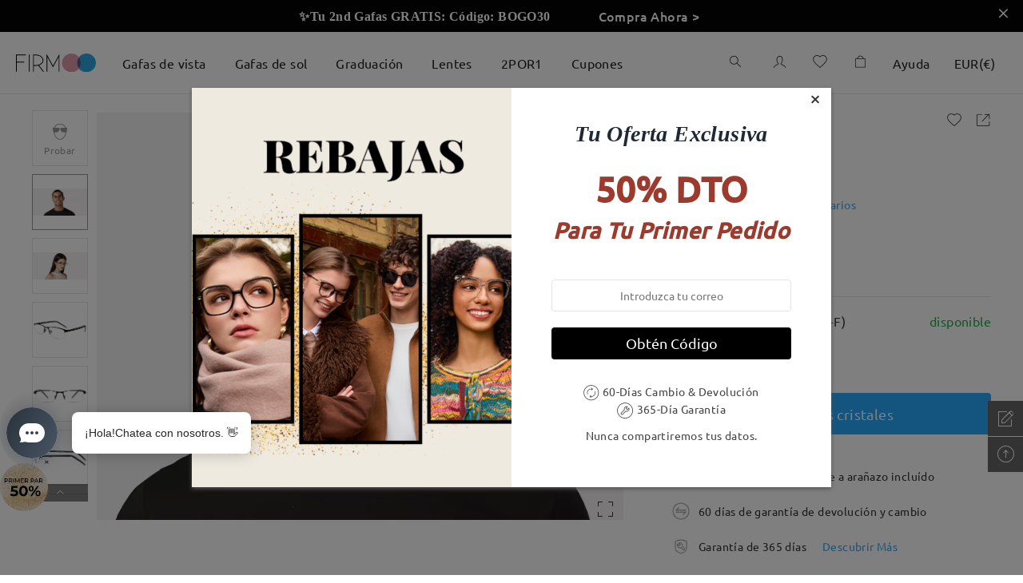

--- FILE ---
content_type: text/html; charset=utf-8
request_url: https://www.firmoo.es/eyeglasses-p-4962.html?color=13595&is_package=6455
body_size: 233221
content:
<!DOCTYPE html><html lang="es"><head><base href="/"/> <meta name="viewport" content="width=device-width,initial-scale=1,maximum-scale=1,user-scalable=0,viewport-fit=cover,user-scalable=no"/><meta name="format-detection" content="telephone=no"/>  <meta http-equiv="x-dns-prefetch-control" content="on"/>  <link rel="dns-prefetch" href="http://fm-api-saas"/> <link rel="dns-prefetch" href="https://admin.firmooinc.com/stateless/visitor/scheme"/> <link rel="dns-prefetch" href="https://admin.firmooinc.com/api/mail/invitation"/> <link rel="dns-prefetch" href="img.firmoo.com"/> <link rel="dns-prefetch" href="https://df5apg8r0m634.cloudfront.net"/> <link rel="dns-prefetch" href="//df5apg8r0m634.cloudfront.net"/><link rel="dns-prefetch" href="//www.facebook.com"/><link rel="dns-prefetch" href="//twitter.com"/><link rel="dns-prefetch" href="//instagram.com"/><link rel="dns-prefetch" href="//www.youtube.com"/><link rel="dns-prefetch" href="//www.paypalobjects.com"/><link rel="dns-prefetch" href="//secure.oceanpayment.com"/>    <link rel="stylesheet" href="../static/less/firmoo-pc.css?v=bNYYKbMEkvALOGrYo083x"/>  <meta name="protected" content="true"/> <script type="text/javascript" src="https://cdn.consentmanager.net/delivery/autoblocking/9a7ffae711941.js" async="" data-cmp-ab="1" data-cmp-host="b.delivery.consentmanager.net" data-cmp-cdn="cdn.consentmanager.net" data-cmp-codesrc="1"></script><script type="text/javascript" src="https://chat.quickcep.com/initQuickChat.js?platform=others&amp;accessId=f927418f-662d-486e-bc25-2493ab9ace6d" async=""></script><meta charSet="utf-8"/><meta http-equiv="X-UA-Compatible" content="IE=edge"/><title>Gafas Graduadas Unisex JD2712M | Gafas Rectangulares Negras  Con Montura Metal  | Firmoo ES</title><meta name="keywords" content="Unisex semi-rimless metal  eyeglasses - JD2712M | Firmoo.es"/><meta name="description" content="Compra gafas graduadas y gafas sin graduación asequibles de calidad premium en Firmoo. Oferta Gafas 2X1+15% dto extra está disponible para gafas con filtro de luz azul, gafas para lectura, gafas progresivas, gafas tintadas, gafas para conducir."/><meta property="og:type" content="product"/><meta property="og:title" content="Gafas Graduadas Unisex JD2712M | Gafas Rectangulares Negras  Con Montura Metal  | Firmoo ES"/><meta property="og:description" content="Compra gafas graduadas y gafas sin graduación asequibles de calidad premium en Firmoo. Oferta Gafas 2X1+15% dto extra está disponible para gafas con filtro de luz azul, gafas para lectura, gafas progresivas, gafas tintadas, gafas para conducir."/><meta property="og:image" content="https://df5apg8r0m634.cloudfront.net/p/4962/middle-1-s8fIrvmpK1.jpg"/><meta property="og:url" content="/4962"/><meta property="og:site_name" content="Firmoo.es"/><meta property="og:price:amount" content="24.95"/><meta property="og:price:currency" content="USD"/><meta property="og:availability" content="instock"/><meta property="twitter:card" content="summary"/><meta property="twitter:site" content="Firmoo.es"/><meta property="twitter:title" content="Gafas Graduadas Unisex JD2712M | Gafas Rectangulares Negras  Con Montura Metal  | Firmoo ES"/><meta property="twitter:image" content="https://df5apg8r0m634.cloudfront.net/p/4962/middle-1-s8fIrvmpK1.jpg"/><meta name="viewport" content="width=device-width,initial-scale=1,maximum-scale=1,user-scalable=0,viewport-fit=cover,user-scalable=no"/><link rel="stylesheet" href="/static/lib/photoswipe.css?v=2020073066"/><meta name="next-head-count" content="20"/><link rel="preload" href="/_next/static/bNYYKbMEkvALOGrYo083x/pages/pc/ProductDetail.js" as="script"/><link rel="preload" href="/_next/static/bNYYKbMEkvALOGrYo083x/pages/_app.js" as="script"/><link rel="preload" href="/_next/static/runtime/webpack-6852681303bca65dfa07.js" as="script"/><link rel="preload" href="/_next/static/chunks/antd.31bba3e792eec8fa7b63.js" as="script"/><link rel="preload" href="/_next/static/chunks/modules.220f1227c130570ae41b.js" as="script"/><link rel="preload" href="/_next/static/chunks/styles.6e8ba9b20ebb62e0a3b0.js" as="script"/><link rel="preload" href="/_next/static/chunks/commons.86491126bf0b4c063cf2.js" as="script"/><link rel="preload" href="/_next/static/runtime/main-3583a0d39b80add0ae4f.js" as="script"/><link rel="preload" href="/_next/static/css/antd.34ab10f6.chunk.css" as="style"/><link rel="stylesheet" href="/_next/static/css/antd.34ab10f6.chunk.css"/><link rel="preload" href="/_next/static/css/modules.9ff73e10.chunk.css" as="style"/><link rel="stylesheet" href="/_next/static/css/modules.9ff73e10.chunk.css"/><link rel="preload" href="/_next/static/css/styles.363765dd.chunk.css" as="style"/><link rel="stylesheet" href="/_next/static/css/styles.363765dd.chunk.css"/><style id="__jsx-767649995">.pc-nav-container.jsx-767649995{width:100%;display:-webkit-box;display:-webkit-flex;display:-ms-flexbox;display:flex;-webkit-box-pack:center;-webkit-justify-content:center;-ms-flex-pack:center;justify-content:center;-webkit-align-items:center;-webkit-box-align:center;-ms-flex-align:center;align-items:center;height:78px;background:rgba(255,255,255,1);border-bottom:rgba(0,0,0,0.1) 1px solid;position:fixed;left:0;top:0;z-index:99;-webkit-transition:height 0.3s;transition:height 0.3s;}.pc-nav-container-scroll.jsx-767649995{height:50px;border-bottom:none;box-shadow:0px 5px 15px 0px rgba(11,48,73,0.1);}.pc-nav-container-scroll-two.jsx-767649995{height:50px;box-shadow:none;border-bottom:#cfcfcf 1px solid;}.pc-top-height.jsx-767649995{height:78px;position:relative;}.pc-nav-center-box.jsx-767649995{width:100%;max-width:1440px;height:100%;display:-webkit-box;display:-webkit-flex;display:-ms-flexbox;display:flex;-webkit-align-items:center;-webkit-box-align:center;-ms-flex-align:center;align-items:center;}.pc-nav-logo.jsx-767649995{width:100px;-webkit-flex-shrink:0;-ms-flex-negative:0;flex-shrink:0;cursor:pointer;}.pc-nav-logo.jsx-767649995 img.jsx-767649995{width:100%;}.pc-nav-main.jsx-767649995{display:-webkit-box;display:-webkit-flex;display:-ms-flexbox;display:flex;-webkit-box-pack:justify;-webkit-justify-content:space-between;-ms-flex-pack:justify;justify-content:space-between;width:100%;height:100%;margin-left:15px;}.pc-nav-classifiy-alert.jsx-767649995{margin-right:30px;display:none;}.position-absolute.jsx-767649995{position:absolute;}@media (max-width:1440px){.pc-nav-center-box.jsx-767649995{padding:0 20px;}}@media (max-width:1024px){.pc-nav-main.jsx-767649995{-webkit-box-pack:end;-webkit-justify-content:flex-end;-ms-flex-pack:end;justify-content:flex-end;}.pc-nav-classifiy-alert.jsx-767649995{display:block;}}.thumb-vertical.jsx-767649995{background-color:#c1c1c1;border-radius:4px;}.thumb-vertical.jsx-767649995:hover{background-color:#7d7d7d;}.track-vertical.jsx-767649995{right:0px;width:8px !important;height:calc(100% - 40px);top:40px;-webkit-transition:opacity 0.5s;transition:opacity 0.5s;}.hidden-scrollbar.jsx-767649995{opacity:0;}.show-scrollbar.jsx-767649995{opacity:1;}</style><style id="__jsx-2002390443">.top-notice-container.jsx-4183890098{width:100%;color:#fff;font-size:16px;position:relative;}.top-notice-close.jsx-4183890098{position:absolute;top:0;right:10px;padding:5px;cursor:pointer;font-weight:800;}</style><style id="__jsx-1784453744">.top-notice-container p{margin-bottom:0;}</style><style id="__jsx-2721140964">.drawer-container.jsx-2721140964{padding-top:20px;padding-right:30px;}</style><style id="__jsx-1467848752">.pc-extend-button.jsx-1467848752{position:relative;cursor:pointer;width:-webkit-fit-content;width:-moz-fit-content;width:fit-content;}.pc-extend-button-mask.jsx-1467848752{width:100%;height:100%;position:absolute;background:#fff;top:0;left:0;-webkit-transition:all 0.3s;transition:all 0.3s;}</style><style id="__jsx-3051734624">.pc-nav-classifiy.jsx-3051734624{height:100%;display:-webkit-box;display:-webkit-flex;display:-ms-flexbox;display:flex;}@media (max-width:1024px){.pc-nav-classifiy.jsx-3051734624{display:none;}}</style><style id="__jsx-4288420612">.classify-select-hide.jsx-4288420612{display:none;}.classify-select-container.jsx-4288420612{height:100%;display:-webkit-box;display:-webkit-flex;display:-ms-flexbox;display:flex;-webkit-align-items:center;-webkit-box-align:center;-ms-flex-align:center;align-items:center;-webkit-flex-shrink:0;-ms-flex-negative:0;flex-shrink:0;}.classify-select-title.jsx-4288420612{font-size:16px;color:rgba(29,32,35,1);padding:0 18px;display:-webkit-box;display:-webkit-flex;display:-ms-flexbox;display:flex;-webkit-align-items:center;-webkit-box-align:center;-ms-flex-align:center;align-items:center;position:relative;height:100%;cursor:pointer;}.classify-select-title.jsx-4288420612:focus{-webkit-text-decoration:none;text-decoration:none;}.classify-select-title.jsx-4288420612:hover .classify-select-active.jsx-4288420612{position:absolute;bottom:0;left:0;right:0;margin:auto;width:70%;height:2px;background:rgba(29,32,35,1);-webkit-transition:all 0.3s;transition:all 0.3s;}.pc-classify-content.jsx-4288420612{width:100%;z-index:1099;background:rgba(255,255,255,1);position:absolute;top:100%;left:0;-webkit-transform-origin:0 0;-ms-transform-origin:0 0;transform-origin:0 0;border-top:1px solid #e4e4e4;box-shadow:0px 20px 20px 0px rgba(11,48,73,0.15);display:none;-webkit-transion:all 30s;transion:all 30s;}.classify-select-title.jsx-4288420612:hover~.pc-classify-content.jsx-4288420612,.pc-classify-content.jsx-4288420612:hover{display:block;}@media (max-width:1200px){.classify-select-title.jsx-4288420612{padding:0 18px;}}</style><style id="__jsx-1240367260">.pc-nav-classifiy-content.jsx-1240367260{display:-webkit-box;display:-webkit-flex;display:-ms-flexbox;display:flex;margin:0 auto;padding:36px 0 100px 40px;max-width:1440px;width:100%;}.pc-nav-classifiy-content.jsx-1240367260 .item-box.jsx-1240367260+.item-box.jsx-1240367260{margin-left:40px;}.pc-nav-classifiy-content.jsx-1240367260 .item-box-img.jsx-1240367260{width:190px;height:190px;overflow:hidden;}.pc-nav-classifiy-content.jsx-1240367260 .item-box.jsx-1240367260 p.jsx-1240367260{font-family:'Roboto-Regular';font-size:16px;text-align:center;margin:14px 0 0;color:#121a24;line-height:1.5;}.pc-nav-classifiy-content.jsx-1240367260 a.jsx-1240367260{cursor:pointer;font-family:'Roboto-Regular';color:#121a24;text-align:left;outline:none;line-height:34px;font-size:16px;}.pc-nav-classifiy-content.jsx-1240367260 a.jsx-1240367260:active{outline:none;}@media (max-width:1380px){.pc-nav-classifiy-content.jsx-1240367260 .item-box-img.jsx-1240367260{width:170px;height:170px;}.pc-nav-classifiy-content.jsx-1240367260 .item-box.jsx-1240367260{margin-right:30px;}}</style><style id="__jsx-2326648302">.pc-nav-text-classifiy.jsx-2326648302{margin-right:120px;-webkit-flex-shrink:0;-ms-flex-negative:0;flex-shrink:0;display:-webkit-box;display:-webkit-flex;display:-ms-flexbox;display:flex;-webkit-flex-wrap:wrap;-ms-flex-wrap:wrap;flex-wrap:wrap;-webkit-box-pack:start;-webkit-justify-content:flex-start;-ms-flex-pack:start;justify-content:flex-start;-webkit-flex-direction:column;-ms-flex-direction:column;flex-direction:column;width:-webkit-max-content;width:-moz-max-content;width:max-content;}.pc-nav-text-classifiy.can-more-line.jsx-2326648302{height:calc(34px * 6 + 0px);max-width:calc( 100% - (190px * 0 + (0 - 1) * 40px) - 100px);}.pc-nav-text-classifiy.jsx-2326648302 .title.jsx-2326648302{font-size:16px;color:#121a24;font-family:Roboto-Medium;margin-bottom:32px;line-height:1.5;}.text-item.jsx-2326648302{font-size:16px;color:#121a24;line-height:1.5;font-family:'Roboto-Regular';-webkit-flex-shrink:0;-ms-flex-negative:0;flex-shrink:0;margin-right:39px;}.text-item.text-item-seven.jsx-2326648302:nth-of-type(8){margin-top:calc(16px * 1.5 + 32px);}.pc-nav-text-classifiy.jsx-2326648302 .item.jsx-2326648302{display:-webkit-box;display:-webkit-flex;display:-ms-flexbox;display:flex;-webkit-align-items:center;-webkit-box-align:center;-ms-flex-align:center;align-items:center;}.pc-nav-text-classifiy.jsx-2326648302 .item.jsx-2326648302 img.jsx-2326648302{width:25px;margin-right:7px;}.pc-nav-text-classifiy.jsx-2326648302 a.jsx-2326648302{font-size:16px;cursor:pointer;font-family:Roboto-Regular;color:#121a24;text-align:left;outline:none;line-height:34px;}.pc-nav-text-classifiy.jsx-2326648302 a.jsx-2326648302:active{outline:none;}@media (max-width:1380px){.pc-nav-text-classifiy.jsx-2326648302{margin-right:80px;}}</style><style id="__jsx-2136619779">.pc-nav-icons.jsx-2136619779{display:-webkit-box;display:-webkit-flex;display:-ms-flexbox;display:flex;height:100%;position:relative;-webkit-align-items:center;-webkit-box-align:center;-ms-flex-align:center;align-items:center;}</style><style id="__jsx-1432630775">.pc-nav-search.jsx-1432630775{padding:0 20px;cursor:pointer;}</style><style id="__jsx-150053700">.pc-nav-sign-out-btn.jsx-150053700{font-size:14px;font-weight:400;color:#26abff;line-height:28px;margin-top:40px;text-align:center;}.pc-nav-user-name.jsx-150053700{font-size:18px;font-weight:bold;color:rgba(29,32,35,1);line-height:28px;margin-bottom:20px;}.pc-nav-user-container.jsx-150053700{display:-webkit-box;display:-webkit-flex;display:-ms-flexbox;display:flex;-webkit-align-items:center;-webkit-box-align:center;-ms-flex-align:center;align-items:center;-webkit-flex-direction:column;-ms-flex-direction:column;flex-direction:column;}.pc-nav-user-list.jsx-150053700{width:100%;padding-top:20px;border-top:1px #efefef solid;display:-webkit-box;display:-webkit-flex;display:-ms-flexbox;display:flex;-webkit-flex-direction:column;-ms-flex-direction:column;flex-direction:column;-webkit-align-items:center;-webkit-box-align:center;-ms-flex-align:center;align-items:center;-webkit-box-pack:center;-webkit-justify-content:center;-ms-flex-pack:center;justify-content:center;}.pc-nav-user-list.jsx-150053700 p.jsx-150053700{font-size:14px;font-weight:400;color:rgba(29,32,35,1);line-height:28px;text-align:center;margin-bottom:5px;}.pc-user-buttons.jsx-150053700{width:230px;height:40px;border-radius:10px;font-size:16px;font-weight:bold;color:rgba(255,255,255,1);line-height:40px;text-align:center;border:1px #26abff solid;}.pc-login-button.jsx-150053700{background:#26abff;color:#fff;margin:0 auto;}.pc-resiger-button.jsx-150053700{background:#fff;color:#26abff;}.pc-nav-p.jsx-150053700{font-size:14px;font-weight:400;color:rgba(204,204,204,1);line-height:28px;text-align:center;margin:20px 0;}</style><style id="__jsx-4253638176">.pc-nav-fb-bg.jsx-4253638176{width:28px;height:28px;background:#537bbc;border-radius:50%;text-align:center;line-height:28px;}.pc-nav-fb-bg.jsx-4253638176 span.jsx-4253638176{color:#fff;font-size:12px;}.pc-nav-fb-login.jsx-4253638176{display:-webkit-box;display:-webkit-flex;display:-ms-flexbox;display:flex;-webkit-box-pack:center;-webkit-justify-content:center;-ms-flex-pack:center;justify-content:center;-webkit-align-items:center;-webkit-box-align:center;-ms-flex-align:center;align-items:center;margin-bottom:20px;position:relative;}.pc-nav-fb-login.jsx-4253638176 p.jsx-4253638176{font-size:16px;font-weight:400;color:#537bbc;margin-left:10px;margin-bottom:0;}.pc-facebook-hidden.jsx-4253638176{position:absolute;width:100%;height:100%;overflow:hidden;top:0;left:0;opacity:0;}.facebook-hidden-mask.jsx-4253638176{position:absolute;width:100%;height:100%;overflow:hidden;top:0;left:0;opacity:0;}.circle.jsx-4253638176{margin-left:10px;margin-top:15px;opacity:1;width:20px;height:20px;-webkit-animation:loading-jsx-4253638176 0.6s infinite linear;animation:loading-jsx-4253638176 0.6s infinite linear;-webkit-transition:0.3s opacity linear;transition:0.3s opacity linear;-webkit-transform-origin:center calc(50% - 10px);-ms-transform-origin:center calc(50% - 10px);transform-origin:center calc(50% - 10px);}.circle-hidden.jsx-4253638176{opacity:0;}@-webkit-keyframes loading-jsx-4253638176{0%{-webkit-transform:rotate(0deg) translateY(-50%);-ms-transform:rotate(0deg) translateY(-50%);transform:rotate(0deg) translateY(-50%);}100%{-webkit-transform:rotate(360deg) translateY(-50%);-ms-transform:rotate(360deg) translateY(-50%);transform:rotate(360deg) translateY(-50%);}}@keyframes loading-jsx-4253638176{0%{-webkit-transform:rotate(0deg) translateY(-50%);-ms-transform:rotate(0deg) translateY(-50%);transform:rotate(0deg) translateY(-50%);}100%{-webkit-transform:rotate(360deg) translateY(-50%);-ms-transform:rotate(360deg) translateY(-50%);transform:rotate(360deg) translateY(-50%);}}</style><style id="__jsx-4215291719">.pc-nav-hlep-container{padding:10px 20px;}.pc-share-box{display:-webkit-box;display:-webkit-flex;display:-ms-flexbox;display:flex;-webkit-flex-direction:column;-ms-flex-direction:column;flex-direction:column;-webkit-align-items:flex-start;-webkit-box-align:flex-start;-ms-flex-align:flex-start;align-items:flex-start;margin-top:20px;}.pc-share-box p{font-size:14px;font-weight:400;color:#1d2023;line-height:28px;margin-bottom:10px;}.pc-nav-hlep-list p{font-size:14px;font-weight:400;color:#666;line-height:20px;margin-bottom:18px;}.pc-nav-hlep-list span{font-size:16px;font-weight:400;color:#666;margin-right:10px;}.pc-help-content.find-myfit{width:260px;height:36px;margin:10px auto 40px;}.pc-help-content.myfit-info{width:auto;padding:10px;margin:-4px auto 30px;}.pc-help-content.myfit-info>*:first-child{margin-bottom:8px;}</style><style id="__jsx-2496729137">.find-my-fit-dialog{width:100vw;height:100vh;}.find-my-fit-dialog .am-modal-wrap{background-color:rgba(0,0,0,0.5);z-index:1100;}.find-my-fit-dialog .am-modal-mask{background-color:rgba(0,0,0,0);z-index:1100;}.find-my-fit-dialog .am-modal-content{border-radius:0;padding-top:0;}.find-my-fit-dialog .am-modal-content .am-modal-body{position:fixed;left:0;top:0;right:0;bottom:0;padding:0 0;background:#fff;}.myfit-info .question{margin-left:0.2rem;cursor:pointer;}.myfit-notice-modal .am-modal-content{background:rgba(0,0,0,0.35);}.myfit-notice-box .cross{position:absolute;width:0.4rem;right:0.29rem;top:0.25rem;cursor:pointer;}.header .header-right-close{position:absolute;right:0.2rem;width:0.4rem;top:50%;-webkit-transform:translateY(-50%);-ms-transform:translateY(-50%);transform:translateY(-50%);}.find-my-fit-arrow-left{font-size:0.64rem !important;margin-left:-0.38rem;}@media (min-width:768px){.myfit-notice-box .cross{width:20px;right:15px;top:15px;}.find-my-fit-dialog .am-modal-content{background:rgba(0,0,0,0.35);}.find-my-fit-dialog .am-modal-content .am-modal-body{width:660px;height:635px;top:15vh;left:50%;-webkit-transform:translateX(-50%);-ms-transform:translateX(-50%);transform:translateX(-50%);border:1px solid #c5c9cd;}.find-my-fit-dialog .am-modal-content .am-modal-body::-webkit-scrollbar{display:none;}.header .header-right-close{right:10px;width:18px;cursor:pointer;}.find-my-fit-arrow-left{font-size:32px !important;margin-left:-19px;}}</style><style id="__jsx-1343610775">.do-not-show.jsx-1343610775{visibility:hidden;}.header.jsx-1343610775{position:relative;display:-webkit-box;display:-webkit-flex;display:-ms-flexbox;display:flex;-webkit-box-pack:center;-webkit-justify-content:center;-ms-flex-pack:center;justify-content:center;-webkit-align-items:center;-webkit-box-align:center;-ms-flex-align:center;align-items:center;height:1.32rem;border-bottom:1px solid #e9eaec;font-size:0.36rem;font-weight:600;color:#707070;}.left-arrow.jsx-1343610775{position:absolute;left:0.4rem;}.input-line.jsx-1343610775{margin:0.4rem 0.4rem 0;display:-webkit-box;display:-webkit-flex;display:-ms-flexbox;display:flex;-webkit-align-items:flex-start;-webkit-box-align:flex-start;-ms-flex-align:flex-start;align-items:flex-start;-webkit-box-pack:justify;-webkit-justify-content:space-between;-ms-flex-pack:justify;justify-content:space-between;}.input-item.jsx-1343610775{-webkit-flex:none;-ms-flex:none;flex:none;width:2.05rem;}@media (min-width:375px){.input-item.jsx-1343610775{width:2rem;}}.input-item.jsx-1343610775 input.jsx-1343610775{width:100%;height:0.72rem;border:1px solid #707070;border-radius:0;padding:0 0.2rem;text-align:center;}.input-item.jsx-1343610775 input.jsx-1343610775:focus{border-color:#26abff;}.input-item.red.jsx-1343610775 input.jsx-1343610775{color:#ee5454;border-color:#ee5454;}.length-range.jsx-1343610775{font-size:0.24rem;font-weight:300;color:#c5c9cd;}.name.jsx-1343610775{font-size:0.28rem;font-weight:400;color:#464c51;}.notice.jsx-1343610775{font-size:0.28rem;font-weight:400;color:#464c51;margin:0.5rem 0.26rem 0;text-align:left;}.sub-notice.jsx-1343610775{font-size:0.24rem;font-weight:300;color:#464c51;margin:0.38rem 0.26rem 0;text-align:left;}.guide.jsx-1343610775{font-size:0.28rem;font-family:Roboto-Light;font-weight:300;color:#26abff;margin:1rem 0 0;}.submit-box.jsx-1343610775{margin:0.53rem auto 0.36rem;width:6.87rem;}.fitbtn.jsx-1343610775{-webkit-transition:0.3s opacity;transition:0.3s opacity;cursor:pointer;}.fitbtn.jsx-1343610775:active{opacity:0.5;}.submit-btn.jsx-1343610775{display:-webkit-box;display:-webkit-flex;display:-ms-flexbox;display:flex;-webkit-align-items:center;-webkit-box-align:center;-ms-flex-align:center;align-items:center;-webkit-box-pack:center;-webkit-justify-content:center;-ms-flex-pack:center;justify-content:center;height:0.8rem;background:#26abff;color:#fff;border-radius:4px;font-size:0.28rem;font-family:Segoe UI;font-weight:400;}.error-notice.jsx-1343610775{font-size:0.24rem;font-family:Roboto-Light;font-weight:300;color:#ee5454;margin-bottom:0.13rem;}.out-of-range.jsx-1343610775{font-size:0.24rem;font-family:Roboto-Light;font-weight:300;color:#ee5454;margin-bottom:0.2rem;}.find-myfit.jsx-1343610775{display:-webkit-box;display:-webkit-flex;display:-ms-flexbox;display:flex;-webkit-align-items:center;-webkit-box-align:center;-ms-flex-align:center;align-items:center;-webkit-box-pack:center;-webkit-justify-content:center;-ms-flex-pack:center;justify-content:center;background:#ffffff;border:1px solid #26abff;border-radius:4px;color:#26abff;}.myfit-info.jsx-1343610775{display:-webkit-box;display:-webkit-flex;display:-ms-flexbox;display:flex;-webkit-flex-direction:column;-ms-flex-direction:column;flex-direction:column;-webkit-box-pack:justify;-webkit-justify-content:space-between;-ms-flex-pack:justify;justify-content:space-between;background:#ffffff;border:1px solid #e9eaec;box-shadow:0px 5px 10px rgba(0,0,0,0.05);border-radius:4px;}.myfit-info.jsx-1343610775 .title.jsx-1343610775{text-align:left;font-family:Roboto-Medium;}.size-box.jsx-1343610775{display:-webkit-box;display:-webkit-flex;display:-ms-flexbox;display:flex;-webkit-align-items:center;-webkit-box-align:center;-ms-flex-align:center;align-items:center;-webkit-box-pack:justify;-webkit-justify-content:space-between;-ms-flex-pack:justify;justify-content:space-between;font-size:0.28rem;font-family:Roboto-Light;font-weight:300;color:#464c51;}.size-edit-btn.jsx-1343610775,.size-del-btn.jsx-1343610775{font-size:0.24rem;font-family:Roboto-Light;font-weight:300;color:#26abff;}.size-del-btn.jsx-1343610775{margin-left:0.6rem;}.myfit-notice-box.jsx-1343610775{position:fixed;bottom:0;left:0;right:0;width:100%;padding:0.87rem 0.82rem 0.63rem;display:-webkit-box;display:-webkit-flex;display:-ms-flexbox;display:flex;-webkit-flex-direction:column;-ms-flex-direction:column;flex-direction:column;-webkit-align-items:center;-webkit-box-align:center;-ms-flex-align:center;align-items:center;-webkit-box-pack:justify;-webkit-justify-content:space-between;-ms-flex-pack:justify;justify-content:space-between;background:#fff;font-size:0.25rem;}.myfit-notice-box.jsx-1343610775 .desc.jsx-1343610775{font-size:0.25rem;font-weight:300;color:#464c51;}.myfit-notice-box.jsx-1343610775 .btns.jsx-1343610775{width:100%;display:-webkit-box;display:-webkit-flex;display:-ms-flexbox;display:flex;-webkit-box-pack:space-around;-webkit-justify-content:space-around;-ms-flex-pack:space-around;justify-content:space-around;-webkit-align-items:center;-webkit-box-align:center;-ms-flex-align:center;align-items:center;margin-top:0.4rem;}.myfit-notice-box.jsx-1343610775 .btns.jsx-1343610775 .fitbtn.jsx-1343610775{display:-webkit-inline-box;display:-webkit-inline-flex;display:-ms-inline-flexbox;display:inline-flex;-webkit-box-pack:center;-webkit-justify-content:center;-ms-flex-pack:center;justify-content:center;-webkit-align-items:center;-webkit-box-align:center;-ms-flex-align:center;align-items:center;}.myfit-notice-box.jsx-1343610775 .btns.jsx-1343610775 .del.jsx-1343610775{width:2.6rem;height:0.8rem;background:#fff;border:1px solid #26abff;border-radius:4px;font-size:14px;font-weight:400;color:#26abff;}.myfit-notice-box.jsx-1343610775 .btns.jsx-1343610775 .cancel.jsx-1343610775{width:2.6rem;height:0.8rem;background:#26abff;border:1px solid #26abff;border-radius:4px;font-size:14px;font-weight:400;color:#fff;}.myfit-notice-box.jsx-1343610775 .ok.jsx-1343610775{display:-webkit-box;display:-webkit-flex;display:-ms-flexbox;display:flex;-webkit-box-pack:center;-webkit-justify-content:center;-ms-flex-pack:center;justify-content:center;-webkit-align-items:center;-webkit-box-align:center;-ms-flex-align:center;align-items:center;width:3.8rem;height:0.79rem;margin-top:0.48rem;background:#ffffff;border:1px solid #26abff;border-radius:4px;}.notice1.jsx-1343610775 .img-box.jsx-1343610775{position:relative;margin-top:1.4rem;padding:0 0.5rem;}.notice1.jsx-1343610775 img.jsx-1343610775{max-width:100%;}.notice1.jsx-1343610775 .img-box.jsx-1343610775 .desc.jsx-1343610775{position:absolute;font-size:12px;}.notice1.jsx-1343610775 .img-box.jsx-1343610775 .desc1.jsx-1343610775{top:84%;left:32%;}.notice1.jsx-1343610775 .img-box.jsx-1343610775 .desc2.jsx-1343610775{top:61%;left:32%;}.notice1.jsx-1343610775 .img-box.jsx-1343610775 .desc3.jsx-1343610775{top:41%;left:32%;}.notice2.jsx-1343610775 .img-box.jsx-1343610775{position:relative;margin-top:0.5rem;margin-bottom:1rem;padding:0 0.3rem;}.notice2.jsx-1343610775 img.jsx-1343610775{max-width:100%;}.notice2.jsx-1343610775 .img-box.jsx-1343610775 .desc.jsx-1343610775{position:absolute;font-size:12px;}.notice2.jsx-1343610775 .img-box.jsx-1343610775 .desc1.jsx-1343610775{top: 88%; left: 9%;;}.notice2.jsx-1343610775 .img-box.jsx-1343610775 .desc2.jsx-1343610775{top:25%;left:25%;}.notice2.jsx-1343610775 .img-box.jsx-1343610775 .desc3.jsx-1343610775{top: 1%; left: 15%;;}@media (min-width:768px){.left-arrow.jsx-1343610775{left:20px;cursor:pointer;}.find-myfit.jsx-1343610775{background:#ffffff;border:1px solid #26abff;opacity:1;border-radius:4px;font-size:16px;font-weight:300;cursor:pointer;}.myfit-info.jsx-1343610775{background:#fff;border:1px solid #e9eaec;box-shadow:0px 5px 10px rgba(0,0,0,0.05);font-size:14px;font-weight:300;}.size-box.jsx-1343610775 span.jsx-1343610775,.size-edit-btn.jsx-1343610775,.size-del-btn.jsx-1343610775{font-size:14px;margin-right:0;}.size-edit-btn.jsx-1343610775,.size-del-btn.jsx-1343610775{cursor:pointer;}.size-del-btn.jsx-1343610775{margin-left:30px;}.myfit-notice-box.jsx-1343610775{left:0;right:0;width:100%;padding:0.87rem 0.82rem 0.63rem;display:-webkit-box;display:-webkit-flex;display:-ms-flexbox;display:flex;-webkit-flex-direction:column;-ms-flex-direction:column;flex-direction:column;-webkit-align-items:center;-webkit-box-align:center;-ms-flex-align:center;align-items:center;-webkit-box-pack:justify;-webkit-justify-content:space-between;-ms-flex-pack:justify;justify-content:space-between;background:#fff;font-size:0.25rem;bottom:initial;left:50%;right:initial;top:15vh;padding:48px 45px 42px;-webkit-transform:translateX(-50%);-ms-transform:translateX(-50%);transform:translateX(-50%);width:414px;font-size:14px;}.myfit-notice-box.jsx-1343610775 .desc.jsx-1343610775{font-size:14px;font-weight:300;color:#464c51;}.myfit-notice-box.jsx-1343610775 .btns.jsx-1343610775 .fitbtn.jsx-1343610775{width:143px;height:36px;border-radius:4px;}.header.jsx-1343610775{height:60px;border-bottom:none;font-size:18px;font-weight:500;color:#464c51;font-family:Roboto-Medium;}.notice.jsx-1343610775{font-size:16px;color:#464c51;margin:12px auto 0;text-align:center;}.sub-notice.jsx-1343610775{font-size:14px;font-family:Ubuntu;margin:49px auto 0;text-align:center;}.notice1.jsx-1343610775 .img-box.jsx-1343610775{padding:0 130px;margin:43px 0 0;}.notice1.jsx-1343610775 img.jsx-1343610775{min-height:100px;}.notice1.jsx-1343610775 .img-box.jsx-1343610775 .desc1.jsx-1343610775{top:85%;left:38%;}.notice1.jsx-1343610775 .img-box.jsx-1343610775 .desc2.jsx-1343610775{top:63%;left:38%;}.notice1.jsx-1343610775 .img-box.jsx-1343610775 .desc3.jsx-1343610775{top:44%;left:38%;}.notice2.jsx-1343610775 .img-box.jsx-1343610775{padding:0 84px;margin:14px 0 40px;}.notice2.jsx-1343610775 img.jsx-1343610775{min-height:100px;}.notice2.jsx-1343610775 .img-box.jsx-1343610775 .desc1.jsx-1343610775{top: 90%; left: 19%;;}.notice2.jsx-1343610775 .img-box.jsx-1343610775 .desc2.jsx-1343610775{top:27%;left:29%;}.notice2.jsx-1343610775 .img-box.jsx-1343610775 .desc3.jsx-1343610775{top: 3%; left: 27%;;}.guide.jsx-1343610775{font-size:14px;font-family:Ubuntu;font-weight:300;color:#26abff;margin:38px auto 0;cursor:pointer;}.submit-box.jsx-1343610775{margin:12px auto 29px;width:100%;}.submit-btn.jsx-1343610775{display:-webkit-inline-box;display:-webkit-inline-flex;display:-ms-inline-flexbox;display:inline-flex;box-sizing:content-box;padding:0 50px;width:auto;height:36px;font-size:14px;cursor:pointer;}.error-notice.jsx-1343610775{font-size:14px;margin-bottom:10px;}.out-of-range.jsx-1343610775{font-size:14px;margin-bottom:10px;}.input-line.jsx-1343610775{width:400px;margin:22px auto 0;}.input-item.jsx-1343610775{-webkit-flex:none;-ms-flex:none;flex:none;width:110px;font-size:4px;}.input-item.jsx-1343610775 input.jsx-1343610775{width:100%;height:36px;padding:0 10px;border:1px solid #707070;font-size:20px;background:#fff;}.length-range.jsx-1343610775{font-size:14px;}.name.jsx-1343610775{font-size:14px;}.myfit-info.jsx-1343610775 .title.jsx-1343610775 span.jsx-1343610775{margin-left:-10px;}.myfit-notice-box.jsx-1343610775 .ok.jsx-1343610775{-webkit-flex:none;-ms-flex:none;flex:none;width:180px;height:36px;margin-top:28px;font-size:14px;}}</style><style id="__jsx-426039938">.pc-share-list.jsx-426039938{display:-webkit-box;display:-webkit-flex;display:-ms-flexbox;display:flex;-webkit-flex-wrap:wrap;-ms-flex-wrap:wrap;flex-wrap:wrap;margin-bottom:0;}.pc-share-list.jsx-426039938 .fb-btn.jsx-426039938{background:#537bbc;}.pc-share-list.jsx-426039938 .twitter-btn.jsx-426039938{background:#26abff;}.pc-share-list.jsx-426039938 .youtube-btn.jsx-426039938{background:#cb2027;}.pc-share-list.jsx-426039938 .pinterest-btn.jsx-426039938{background:#cb2027;}.pc-share-list.jsx-426039938 .pc-share-btn.jsx-426039938{width:30px;height:30px;border-radius:50%;display:-webkit-box;display:-webkit-flex;display:-ms-flexbox;display:flex;-webkit-box-pack:center;-webkit-justify-content:center;-ms-flex-pack:center;justify-content:center;-webkit-align-items:center;-webkit-box-align:center;-ms-flex-align:center;align-items:center;}.share-btn-container.jsx-426039938:not(:first-child){margin-left:10px;}.pc-share-list.jsx-426039938 .h5-share-btn.jsx-426039938{width:0.4rem;height:0.4rem;border-radius:50%;display:-webkit-box;display:-webkit-flex;display:-ms-flexbox;display:flex;-webkit-box-pack:center;-webkit-justify-content:center;-ms-flex-pack:center;justify-content:center;-webkit-align-items:center;-webkit-box-align:center;-ms-flex-align:center;align-items:center;}.pc-share-list.jsx-426039938 .pc-share-btn.jsx-426039938 img.jsx-426039938{width:100%;height:100%;}.icon-item.jsx-426039938{padding:0 5px;}.icon-item.jsx-426039938 img.jsx-426039938{height:25px;width:auto;}</style><style id="__jsx-2319675771">.pc-nav-hlep-container{padding:10px 20px;}.pc-nav-hlep-list p{font-size:14px;font-weight:400;color:#666;line-height:20px;margin-bottom:18px;}.pc-nav-hlep-list p.no-mb{margin-bottom:0;}.pc-nav-hlep-list span{font-size:16px;font-weight:400;color:#666;margin-right:10px;}.pc-nav-hlep-item-active{color:#26abff !important;}</style><style id="__jsx-1691926949">#help.jsx-1691926949{position:fixed;top:0;right:-685px;z-index:1099;width:685px;background-color:white;border:1px solid #d4d4d4;}.help-in.jsx-1691926949{-webkit-transform:translateX(-800px);-ms-transform:translateX(-800px);transform:translateX(-800px);-webkit-transition:all 0.5s ease-in;transition:all 0.5s ease-in;}.help-out.jsx-1691926949{-webkit-transform:translateX(800px);-ms-transform:translateX(800px);transform:translateX(800px);-webkit-transition:all 0.5s linear;transition:all 0.5s linear;}.help-list.jsx-1691926949{padding:0;}.help-list.jsx-1691926949 li.jsx-1691926949{display:-webkit-box;display:-webkit-flex;display:-ms-flexbox;display:flex;-webkit-align-items:center;-webkit-box-align:center;-ms-flex-align:center;align-items:center;vertical-align:middle;padding:10px 20px;border-bottom:3px solid transparent;}.help-list.jsx-1691926949 li.jsx-1691926949:hover{cursor:pointer;}.help-close.jsx-1691926949{position:absolute;top:0;right:0;padding:18px 20px;}</style><style id="__jsx-4121441282">.bubble.jsx-4121441282{position:fixed;z-index:100;font-size:0;bottom:80px;max-width:20%;}</style><style id="__jsx-4150206762">@media (max-width:1240px){.padding-min-width.jsx-4150206762{padding-left:20px;padding-right:20px;}}</style><style id="__jsx-3833916074">.product-banner-control.jsx-3833916074{height:490px;overflow:hidden;position:relative;}.product-control-item.jsx-3833916074{width:70px;height:70px;background:#fff;display:-webkit-box;display:-webkit-flex;display:-ms-flexbox;display:flex;-webkit-box-pack:center;-webkit-justify-content:center;-ms-flex-pack:center;justify-content:center;-webkit-flex-direction:column;-ms-flex-direction:column;flex-direction:column;-webkit-align-items:center;-webkit-box-align:center;-ms-flex-align:center;align-items:center;margin-bottom:10px;cursor:pointer;color:#999;font-size:12px;border:1px solid #e4e4e4;}.product-control-item-active.jsx-3833916074{border:1px #999 solid;}.product-banner-show.jsx-3833916074{width:89%;height:520px;position:relative;display:-webkit-box;display:-webkit-flex;display:-ms-flexbox;display:flex;-webkit-box-pack:center;-webkit-justify-content:center;-ms-flex-pack:center;justify-content:center;-webkit-align-items:center;-webkit-box-align:center;-ms-flex-align:center;align-items:center;}.slider-control.jsx-3833916074{position:absolute;width:36px;height:36px;background:rgba(0,0,0,1);opacity:0.3;border-radius:50%;display:-webkit-box;display:-webkit-flex;display:-ms-flexbox;display:flex;-webkit-box-pack:center;-webkit-justify-content:center;-ms-flex-pack:center;justify-content:center;-webkit-align-items:center;-webkit-box-align:center;-ms-flex-align:center;align-items:center;top:0;bottom:0;margin:auto;cursor:pointer;}.slider-control-left.jsx-3833916074{left:10px;}.slider-control-right.jsx-3833916074{right:10px;}.product-slider-container.jsx-3833916074{width:100%;overflow:hidden;position:relative;}.product-slider-container.jsx-3833916074 .ai-btn.jsx-3833916074{position:absolute;left:10px;cursor:pointer;width:100%;bottom:5px;}.product-slider-container.jsx-3833916074 .tip-content.jsx-3833916074{max-width:85%;color:#fff;font-size:14px;margin-left:5px;overflow:hidden;}.product-slider-container.jsx-3833916074 .tip-content.jsx-3833916074>div.jsx-3833916074{background:rgba(0,0,0,0.4);-webkit-transform:translateX(-101%);-ms-transform:translateX(-101%);transform:translateX(-101%);padding:5px 10px;-webkit-transition:all 0.3s;transition:all 0.3s;}.product-slider-container.jsx-3833916074 .tip-show.jsx-3833916074>div.jsx-3833916074{-webkit-transform:translateX(0);-ms-transform:translateX(0);transform:translateX(0);}.img-magnify-show.jsx-3833916074{width:18px;height:18px;position:absolute;bottom:17px;right:17px;cursor:pointer;}.page-control.jsx-3833916074{position:absolute;width:100%;height:22px;background:rgba(0,0,0,0.5);left:0;text-align:center;cursor:pointer;}.control-pre.jsx-3833916074{top:0;}.control-next.jsx-3833916074{bottom:0;}@media screen and (max-width:1200px){.product-banner-show.jsx-3833916074{width:88%;}}.magnetic-accessory-loading.jsx-3833916074{position:absolute;top:0;left:0;width:100%;height:100%;background:rgba(0,0,0,0.1);display:-webkit-box;display:-webkit-flex;display:-ms-flexbox;display:flex;-webkit-box-pack:center;-webkit-justify-content:center;-ms-flex-pack:center;justify-content:center;-webkit-align-items:center;-webkit-box-align:center;-ms-flex-align:center;align-items:center;opacity:0;-webkit-transition:all 0.3s;transition:all 0.3s;z-index:-1;}.loading-open.jsx-3833916074{opacity:1;z-index:8;}</style><style id="__jsx-2804429383">@-webkit-keyframes ldio-pvpqvh0rr4p-o-jsx-2804429383{0 %{opacity:1;-webkit-transform:translate(0 0);-ms-transform:translate(0 0);transform:translate(0 0);}49.99%{opacity:1;-webkit-transform:translate(40px,0);-ms-transform:translate(40px,0);transform:translate(40px,0);}50%{opacity:0;-webkit-transform:translate(40px,0);-ms-transform:translate(40px,0);transform:translate(40px,0);}100%{opacity:0;-webkit-transform:translate(0,0);-ms-transform:translate(0,0);transform:translate(0,0);}}@keyframes ldio-pvpqvh0rr4p-o-jsx-2804429383{0 %{opacity:1;-webkit-transform:translate(0 0);-ms-transform:translate(0 0);transform:translate(0 0);}49.99%{opacity:1;-webkit-transform:translate(40px,0);-ms-transform:translate(40px,0);transform:translate(40px,0);}50%{opacity:0;-webkit-transform:translate(40px,0);-ms-transform:translate(40px,0);transform:translate(40px,0);}100%{opacity:0;-webkit-transform:translate(0,0);-ms-transform:translate(0,0);transform:translate(0,0);}}@-webkit-keyframes ldio-pvpqvh0rr4p-jsx-2804429383{0 %{-webkit-transform:translate(0,0);-ms-transform:translate(0,0);transform:translate(0,0);}50%{-webkit-transform:translate(40px,0);-ms-transform:translate(40px,0);transform:translate(40px,0);}100%{-webkit-transform:translate(0,0);-ms-transform:translate(0,0);transform:translate(0,0);}}@keyframes ldio-pvpqvh0rr4p-jsx-2804429383{0 %{-webkit-transform:translate(0,0);-ms-transform:translate(0,0);transform:translate(0,0);}50%{-webkit-transform:translate(40px,0);-ms-transform:translate(40px,0);transform:translate(40px,0);}100%{-webkit-transform:translate(0,0);-ms-transform:translate(0,0);transform:translate(0,0);}}.ldio-pvpqvh0rr4p.jsx-2804429383{position:relative;isolation:isolate;}.ldio-pvpqvh0rr4p.jsx-2804429383 div.jsx-2804429383{position:absolute;width:40px;height:40px;border-radius:50%;top:30px;left:10px;mix-blend-mode:multiply;}.ldio-pvpqvh0rr4p.jsx-2804429383 div.jsx-2804429383:nth-child(1){background:#54a8f0;-webkit-animation:ldio-pvpqvh0rr4p-jsx-2804429383 1.1363636363636365s linear infinite;animation:ldio-pvpqvh0rr4p-jsx-2804429383 1.1363636363636365s linear infinite;-webkit-animation-delay:-0.5681818181818182s;animation-delay:-0.5681818181818182s;}.ldio-pvpqvh0rr4p.jsx-2804429383 div.jsx-2804429383:nth-child(2){background:#faadc5;-webkit-animation:ldio-pvpqvh0rr4p-jsx-2804429383 1.1363636363636365s linear infinite;animation:ldio-pvpqvh0rr4p-jsx-2804429383 1.1363636363636365s linear infinite;-webkit-animation-delay:0s;animation-delay:0s;}.ldio-pvpqvh0rr4p.jsx-2804429383 div.jsx-2804429383:nth-child(3){background:#54a8f0;-webkit-animation:ldio-pvpqvh0rr4p-o-jsx-2804429383 1.1363636363636365s linear infinite;animation:ldio-pvpqvh0rr4p-o-jsx-2804429383 1.1363636363636365s linear infinite;-webkit-animation-delay:-0.5681818181818182s;animation-delay:-0.5681818181818182s;}.loadingio-spinner-dual-ball-lnhsmbsi6zg.jsx-2804429383{width:60px;height:60px;display:inline-block;overflow:hidden;}.ldio-pvpqvh0rr4p.jsx-2804429383{width:100%;height:100%;position:relative;-webkit-transform:translateZ(0) scale(0.6);-ms-transform:translateZ(0) scale(0.6);transform:translateZ(0) scale(0.6);-webkit-backface-visibility:hidden;backface-visibility:hidden;-webkit-transform-origin:0 0;-ms-transform-origin:0 0;transform-origin:0 0;}.ldio-pvpqvh0rr4p.jsx-2804429383 div.jsx-2804429383{box - sizing:content-box;}</style><style id="__jsx-3386930732">.pc-pro-container.jsx-3386930732{margin-top:20px;}.pc-product-color-container.jsx-3386930732{border-top:1px solid #e4e4e4;margin-top:20px;}.pc-product-color-container.jsx-3386930732 .color_p.jsx-3386930732{margin-bottom:16px;display:block;font-size:16px;font-family:Helvetica;}.product-color-container-pc.jsx-3386930732{display:-webkit-box;display:-webkit-flex;display:-ms-flexbox;display:flex;-webkit-align-items:center;-webkit-box-align:center;-ms-flex-align:center;align-items:center;padding:10px 0;margin-bottom:20px;}.pc-product-color-container.jsx-3386930732>p.jsx-3386930732{font-size:16px;color:#333;margin-top:20px;margin-bottom:0;}.product-color-container-content-pc.jsx-3386930732{display:-webkit-box;display:-webkit-flex;display:-ms-flexbox;display:flex;-webkit-align-items:center;-webkit-box-align:center;-ms-flex-align:center;align-items:center;}.package-lens-text.jsx-3386930732{color:#999;margin-top:10px;}</style><style id="__jsx-2650268549">.pc-pro-modal-title.jsx-2650268549{font-size:20px;line-height:20px;position:relative;font-weight:normal;margin:0;}.prodct-icon.jsx-2650268549{display:-webkit-inline-box;display:-webkit-inline-flex;display:-ms-inline-flexbox;display:inline-flex;-webkit-align-items:center;-webkit-box-align:center;-ms-flex-align:center;align-items:center;-webkit-box-pack:center;-webkit-justify-content:center;-ms-flex-pack:center;justify-content:center;width:auto;height:16px;padding:4px 10px;border-radius:20px;margin-left:6px;font-size:12px;color:#fff;}.prodct-icon.kids.jsx-2650268549 span.jsx-2650268549:nth-child(1){color:#58b9e6;}.prodct-icon.kids.jsx-2650268549 span.jsx-2650268549:nth-child(2){color:#e6a958;}.prodct-icon.kids.jsx-2650268549 span.jsx-2650268549:nth-child(3){color:#e787a2;}.prodct-icon.kids.jsx-2650268549 span.jsx-2650268549:nth-child(4){color:#e787a2;}.no-rx-icon.jsx-2650268549{font-size:14px;margin-left:10px;color:#999;}</style><style id="__jsx-3552498375">.product-bottom-favourite-pc.jsx-3552498375{margin-right:15px;}</style><style id="__jsx-2319197290">s.jsx-2319197290 .product-price-container-pc.jsx-2319197290{display:-webkit-box;display:-webkit-flex;display:-ms-flexbox;display:flex;}.product-price-content-onsale-pc.jsx-2319197290{display:-webkit-box;display:-webkit-flex;display:-ms-flexbox;display:flex;-webkit-align-items:center;-webkit-box-align:center;-ms-flex-align:center;align-items:center;-webkit-flex-wrap:wrap;-ms-flex-wrap:wrap;flex-wrap:wrap;}.product-price-now-pc.jsx-2319197290{font-size:36px;}.product-price-pre-pc.jsx-2319197290{color:#999999;margin-right:20px;font-size:16px;}.product-sale-pc-line.jsx-2319197290{display:-webkit-box;display:-webkit-flex;display:-ms-flexbox;display:flex;-webkit-align-items:center;-webkit-box-align:center;-ms-flex-align:center;align-items:center;}.fixed_w.jsx-2319197290{white-space:nowrap;}</style><style id="__jsx-358276004">.review-star-container.jsx-358276004{display:-webkit-box;display:-webkit-flex;display:-ms-flexbox;display:flex;-webkit-box-pack:center;-webkit-justify-content:center;-ms-flex-pack:center;justify-content:center;margin-bottom:3px;width:-webkit-fit-content;width:-moz-fit-content;width:fit-content;}.pc-star-container.jsx-358276004{font-size:18px;display:-webkit-box;display:-webkit-flex;display:-ms-flexbox;display:flex;margin-right:5px;}.pc-star.jsx-358276004{color:#ffa800;display:-webkit-box;display:-webkit-flex;display:-ms-flexbox;display:flex;-webkit-align-items:center;-webkit-box-align:center;-ms-flex-align:center;align-items:center;}.pc-star-write.jsx-358276004{margin:0 3px;width:24px;height:23px;}.pc-review-star-num.jsx-358276004{margin:0 2px 0 3px;}</style><style id="__jsx-287768414">.product-width-icon.jsx-287768414{width:30px;height:30px;background:#333333;color:#fff;font-size:14px;text-align:center;line-height:30px;margin-right:10px;}.size-title.jsx-287768414{font-size:16px;margin-bottom:10px;}.wrap-content.jsx-287768414{max-height:550px;overflow-y:scroll;}</style><style id="__jsx-3728924358">.product-select.jsx-3728924358{display:-webkit-box;display:-webkit-flex;display:-ms-flexbox;display:flex;-webkit-box-pack:center;-webkit-justify-content:center;-ms-flex-pack:center;justify-content:center;-webkit-flex-wrap:wrap;-ms-flex-wrap:wrap;flex-wrap:wrap;-webkit-align-items:center;-webkit-box-align:center;-ms-flex-align:center;align-items:center;margin:0;padding:0;list-style:none;}.product-select-item-content.jsx-3728924358{display:inline-block;vertical-align:middle;border-radius:50%;}.color-item-size-s.jsx-3728924358{margin:3px 2px;padding:4px;width:28px;height:28px;}.color-item-size-m.jsx-3728924358{margin:2px 2px;padding:4px;width:36px;height:36px;}.product-select-item.jsx-3728924358{display:block;-webkit-flex-shrink:0;-ms-flex-negative:0;flex-shrink:0;width:100%;height:100%;border-radius:50%;background-size:cover;}.pruduct-select-item-active.jsx-3728924358{border:1px solid #2aa9ff;}</style><style id="__jsx-4131931939">.selecr-btn-line-container.jsx-4131931939{padding-bottom:40px;}.pc-pro-btn-line.jsx-4131931939{display:-webkit-box;display:-webkit-flex;display:-ms-flexbox;display:flex;-webkit-align-items:center;-webkit-box-align:center;-ms-flex-align:center;align-items:center;-webkit-box-pack:justify;-webkit-justify-content:space-between;-ms-flex-pack:justify;justify-content:space-between;position:relative;height:52px;}.pc-color-unmarket-container.jsx-4131931939{position:absolute;width:100%;height:52px;top:0;left:0;font-size:16px;color:#333;text-align:center;background:#ededed;line-height:52px;}.color-unmarket.jsx-4131931939{height:46px;line-height:46px;background:#ededed;padding:0 8px;margin-bottom:30px;font-size:16px;color:#333;text-align:center;}.pc-pro-price.jsx-4131931939{margin:0 10px;}</style><style id="__jsx-1727573867">.advantage-title.jsx-1727573867{font-size:14px;color:#333;}.view-more-btn.jsx-1727573867{font-size:14px;color:#26ABFF;}.advantage-modal-title.jsx-1727573867{font-family:Roboto-Medium;font-size:14px;color:#333;margin-top:20px;margin-bottom:10px;text-align:left;}.advantage-modal-text.jsx-1727573867{font-size:14px;color:#333;text-align:left;}</style><style id="__jsx-1614936292">.tabbar-item.jsx-1614936292{font-size:18px;min-width:90px;text-align:center;position:relative;font-family:'Roboto-Medium';color:#333;margin-right:40px;padding-bottom:15px;position:relative;-webkit-transition:all 0.3s linear;transition:all 0.3s linear;cursor:pointer;white-space:nowrap;}.tabbar-item-active.jsx-1614936292{color:#26abff;}.tab-under-line.jsx-1614936292{border-radius:2px;width:90px;height:4px;background-color:#26abff;position:absolute;bottom:-1px;left:0;right:0;margin:0 auto;-webkit-transition:all 0.1s linear;transition:all 0.1s linear;}</style><style id="__jsx-2827027019">.video-list.jsx-2827027019{margin-top:40px;margin-bottom:20px;position:relative;}.slider-control.jsx-2827027019{position:absolute;width:36px;height:70px;background:rgba(0,0,0,0.5);display:-webkit-box;display:-webkit-flex;display:-ms-flexbox;display:flex;-webkit-box-pack:center;-webkit-justify-content:center;-ms-flex-pack:center;justify-content:center;-webkit-align-items:center;-webkit-box-align:center;-ms-flex-align:center;align-items:center;top:80px;margin:auto;cursor:pointer;}.slider-control-left.jsx-2827027019{left:10px;}.slider-control-right.jsx-2827027019{right:10px;}.video-guide-model-cover.jsx-2827027019{position:fixed;top:0;left:0;width:100vw;height:100vh;background-color:rgba(0,0,0,0.5);z-index:1000;}.close-button.jsx-2827027019{position:absolute;top:-25px;right:-40px;font-size:20px;color:white;cursor:pointer;}.frame-container.jsx-2827027019{position:fixed;position:releated;top:10%;left:18%;z-index:1100;}</style><style id="__jsx-4092292006">.video-container.jsx-1553402538{width:100%;height:257px;margin-bottom:10px;overflow:hidden;position:relative;display:-webkit-box;display:-webkit-flex;display:-ms-flexbox;display:flex;-webkit-align-items:center;-webkit-box-align:center;-ms-flex-align:center;align-items:center;-webkit-box-pack:center;-webkit-justify-content:center;-ms-flex-pack:center;justify-content:center;}.video-container.jsx-1553402538 video.jsx-1553402538{width:100%;}.video-container-title.jsx-1553402538{font-size:14px;color:#333;font-family:Roboto-Medium;}.video-mask.jsx-1553402538{width:100%;height:100%;position:absolute;top:0;left:0;display:-webkit-box;display:-webkit-flex;display:-ms-flexbox;display:flex;-webkit-box-pack:center;-webkit-justify-content:center;-ms-flex-pack:center;justify-content:center;-webkit-align-items:center;-webkit-box-align:center;-ms-flex-align:center;align-items:center;}.video-icon.jsx-1553402538{font-size:45px;color:#fff;cursor:pointer;opacity:0.7;}.video-icon.jsx-1553402538:hover{opacity:1;}.video-container.jsx-1553402538 img.jsx-1553402538{width:100%;height:100%;object-fit:cover;}</style><style id="__jsx-252778885">.video-modal-wrap{top:20px;}.video-modal-wrap .ant-modal-content{background-color:unset;box-shadow:none;}.video-modal-wrap .ant-modal-close-x{color:#fff;font-size:20px;border:1px solid #fff;border-radius:50%;width:38px;height:38px;line-height:38px;}</style><style id="__jsx-2643774471">.imgBox.jsx-2643774471{width:100%;display:inline-block;position:relative;}.imgBox.center.jsx-2643774471{display:-webkit-box;display:-webkit-flex;display:-ms-flexbox;display:flex;height:100%;-webkit-align-items:center;-webkit-box-align:center;-ms-flex-align:center;align-items:center;-webkit-box-pack:center;-webkit-justify-content:center;-ms-flex-pack:center;justify-content:center;overflow:hidden;}img.jsx-2643774471{width:100%;}.special_for_ie.jsx-2643774471{position:absolute;top:0;left:50%;-webkit-transform:translateX(-50%);-ms-transform:translateX(-50%);transform:translateX(-50%);}</style><style id="__jsx-4154048242">.frame-slider-container.jsx-4154048242{margin-top:20px;}.circle-icon.jsx-4154048242{width:6px;height:6px;background:#26abff;border-radius:50%;margin-right:10px;}.descrip-hide.jsx-4154048242{text-overflow:-o-ellipsis-lastline;overflow:hidden;text-overflow:ellipsis;display:-webkit-box;-webkit-line-clamp:2;line-clamp:2;-webkit-box-orient:vertical;}.togger-btn.jsx-4154048242{position:absolute;right:5px;bottom:0;color:#26abff;cursor:pointer;padding-left:50px;background:linear-gradient(right,#fff,#fff,rgba(0,0,0,0));background:-ms-linear-gradient( right, #fff, #fff, rgba(0,0,0,0) );background:-webkit-linear-gradient( right, #fff, #fff, rgba(0,0,0,0) );background:-moz-linear-gradient( right, #fff, #fff, rgba(0,0,0,0) );}.description-container.jsx-4154048242 p.jsx-4154048242{position:relative;}.description-container.jsx-4154048242{position:relative;padding:10px 0;}</style><style id="__jsx-3250640556">.pc-delivey-container.jsx-3250640556{width:100%;}.process-title.jsx-3250640556{padding:0 5px;text-align:center;font-size:14px;color:#121a24;}.process-line.jsx-3250640556{text-align:center;width:40%;}.process-line.jsx-3250640556 hr.jsx-3250640556{border-color:#26abff;margin:5px 0;width:95%;}.process-line.jsx-3250640556 span.jsx-3250640556{font-size:12px;color:#121a24;text-align:center;}.hover-img.jsx-3250640556{width:500px;}</style><style id="__jsx-4045414675">.product-title.jsx-4045414675{width:100%;text-align:center;font-size:28px;margin-top:80px;margin-bottom:40px;text-transform:uppercase;font-family:Roboto-Medium;}.product-list-show.jsx-4045414675{width:100%;display:-webkit-box;display:-webkit-flex;display:-ms-flexbox;display:flex;-webkit-box-pack:justify;-webkit-justify-content:space-between;-ms-flex-pack:justify;justify-content:space-between;}</style><style id="__jsx-1741357033">.product-title.jsx-1741357033{width:100%;text-align:center;font-size:28px;margin-top:80px;margin-bottom:40px;text-transform:uppercase;font-family:Roboto-Medium;}.product-list-show.jsx-1741357033{width:100%;display:-webkit-box;display:-webkit-flex;display:-ms-flexbox;display:flex;-webkit-box-pack:justify;-webkit-justify-content:space-between;-ms-flex-pack:justify;justify-content:space-between;}</style><style id="__jsx-1799244458">.cio.jsx-1799244458{display:-webkit-box;display:-webkit-flex;display:-ms-flexbox;display:flex;-webkit-box-pack:center;-webkit-justify-content:center;-ms-flex-pack:center;justify-content:center;-webkit-flex-wrap:wrap;-ms-flex-wrap:wrap;flex-wrap:wrap;padding:0;-webkit-align-items:flex-start;-webkit-box-align:flex-start;-ms-flex-align:flex-start;align-items:flex-start;}.cio.jsx-1799244458 li.jsx-1799244458{display:inline-block;margin:2px;height:30px;list-style:none;}.cio.jsx-1799244458 li.jsx-1799244458:not(:last-child):hover{cursor:pointer;}.cio2.jsx-1799244458{width:50px;background:url(../../static/images/footer_icon.png) no-repeat;background-position:0 0;}.cio2.jsx-1799244458:hover{background-position:0 -50px;}.forbes.jsx-1799244458{width:58px;background:url(../../static/images/footer_icon.png) no-repeat;background-position:-86px 0;}.forbes.jsx-1799244458:hover{background-position:-86px -50px;}.entre.jsx-1799244458{width:121px;background:url(../../static/images/footer_icon.png) no-repeat;background-position:-188px 0px;}.entre.jsx-1799244458:hover{background-position:-188px -50px;}.engo.jsx-1799244458{width:111px;background:url(../../static/images/footer_icon.png) no-repeat;background-position:0 -101px;}.engo.jsx-1799244458:hover{background-position:0 -146px;}.tnw.jsx-1799244458{width:83px;background:url(../../static/images/footer_icon.png) no-repeat;background-position:-116px -101px;}.tnw.jsx-1799244458:hover{background-position:-116px -146px;}.the_huffington.jsx-1799244458{width:245px;background:url(../../static/images/footer_icon.png) no-repeat;background-position:0 -194px;}.the_huffington.jsx-1799244458:hover{background-position:0 -239px;}.pc-bottom-cio.jsx-1799244458{text-align:center;display:-webkit-box;display:-webkit-flex;display:-ms-flexbox;display:flex;-webkit-align-items:center;-webkit-box-align:center;-ms-flex-align:center;align-items:center;-webkit-box-pack:center;-webkit-justify-content:center;-ms-flex-pack:center;justify-content:center;padding:20px 0;padding-bottom:40px;background:#fff;-webkit-flex-wrap:wrap;-ms-flex-wrap:wrap;flex-wrap:wrap;}.pc-bottom-cio.jsx-1799244458>div.jsx-1799244458{margin:0 10px;}.bottom-nav-img.jsx-1799244458{margin:0 5px;}.pc-bottom-toll.jsx-1799244458{display:-webkit-box;display:-webkit-flex;display:-ms-flexbox;display:flex;-webkit-box-pack:space-around;-webkit-justify-content:space-around;-ms-flex-pack:space-around;justify-content:space-around;font-size:14px;border-bottom:1px solid #e4e4e4;max-width:1200px;margin:0 auto;padding:15px 0;}.pc-bottom-toll.jsx-1799244458>div.jsx-1799244458{display:-webkit-box;display:-webkit-flex;display:-ms-flexbox;display:flex;-webkit-align-items:center;-webkit-box-align:center;-ms-flex-align:center;align-items:center;}.live_chat.jsx-1799244458{cursor:pointer;}.cio.jsx-1799244458 a.jsx-1799244458{display:-webkit-box;display:-webkit-flex;display:-ms-flexbox;display:flex;}.cio.jsx-1799244458 img.jsx-1799244458{height:27px;width:auto;}.pc-copyright.jsx-1799244458{text-align:center;background:transparent;padding:0;margin:0;}.klarna-box.jsx-1799244458{display:-webkit-inline-box !important;display:-webkit-inline-flex !important;display:-ms-inline-flexbox !important;display:inline-flex !important;-webkit-align-items:center;-webkit-box-align:center;-ms-flex-align:center;align-items:center;}.klarna-box-inner.jsx-1799244458{width:47px;height:27px;}</style><style id="__jsx-2276698503">.pc-right-nav.jsx-2276698503{position:fixed;bottom:128px;right:0;z-index:9;}.pc-right-nav-item.jsx-2276698503{width:44px;height:44px;background:rgba(102,102,102,1);margin:1px 0;}</style></head><body><div id="__next"><div><noscript><img height="1" width="1" style="border-style:none" src="//googleads.g.doubleclick.net/pagead/viewthroughconversion/866886311/?guid=ON&amp;script=0"/></noscript></div><style>
            body{
              overflow:auto
          }

          </style><div style="background:#050505;background-size:auto 100%" data-module-type="PcAnnouncement" data-exposure-id="PcAnnouncement-1" data-content-type="announcement" data-content="&lt;article&gt;&lt;p&gt;&lt;font face=&quot;Verdana&quot;&gt;&lt;b&gt;✨Tu 2nd Gafas GRATIS: Código: BOGO30&lt;/b&gt;&lt;/font&gt;&lt;/p&gt;&lt;/article&gt;" data-position="1" data-title="PC顶部信息栏" data-link="https://www.firmoo.es/z/buy-1-get-1-free.html" class="jsx-4183890098 top-notice-container"><div class="" style="position:relative;display:flex;flex-direction:row;justify-content:center;align-items:center;height:40px"><div class="jsx-4183890098"><article><p><font face="Verdana"><b>✨Tu 2nd Gafas GRATIS: Código: BOGO30</b></font></p></article></div><div class="jsx-4183890098 GoShop_btn swiper-pc"><a href="https://www.firmoo.es/z/buy-1-get-1-free.html" target="_blank" style="color:#ffffff;white-space:nowrap" class="jsx-4183890098">Compra Ahora > </a></div></div><div class="jsx-4183890098 top-notice-close"><span class="iconfont icon icon-close " style="font-size:20px;vertical-align:middle;color:#fff"></span></div></div><div style="height:78px" class="jsx-767649995 pc-top-height"><nav style="visibility:visible;z-index:100" id="pc-top-nav" class="jsx-767649995 pc-nav-container  position-absolute "><div class="jsx-767649995 pc-nav-center-box"><div class="jsx-767649995 pc-nav-classifiy-alert"><div style="width:100%" class="jsx-1467848752 pc-extend-button undefined"><span class="iconfont icon icon-menu " style="font-size:32px;vertical-align:middle;color:#999"></span></div></div><div class="jsx-767649995 pc-nav-logo"><a title="firmoo-home" class="jsx-767649995" href="/"><img src="/static/images/logo.svg" alt="" class="jsx-767649995"/></a></div><div class="jsx-767649995 pc-nav-main"><div class="jsx-3051734624 pc-nav-classifiy"><div class="jsx-4288420612 classify-select-container"><div class="jsx-4288420612 classify-select-title">Gafas de vista<div class="jsx-4288420612 classify-select-active"></div></div><div class="jsx-4288420612 pc-classify-content classify-select-hide"><div style="--img-length:0" class="jsx-1240367260 pc-nav-classifiy-content"><div class="jsx-2326648302 pc-nav-text-classifiy can-more-line"><div class="jsx-2326648302 text-item "><a style="margin-bottom:20px" href="/z/eyeglasses-for-women.html" title="Mujer" target="_blank" class="jsx-2326648302"><div style="width:100%" class="jsx-1467848752 pc-extend-button undefined"><div class="jsx-2326648302 item"><span class="jsx-2326648302">Mujer</span></div></div></a></div><div class="jsx-2326648302 text-item "><a style="margin-bottom:20px" href="/z/eyeglasses-for-men.html" title="Hombre" target="_blank" class="jsx-2326648302"><div style="width:100%" class="jsx-1467848752 pc-extend-button undefined"><div class="jsx-2326648302 item"><span class="jsx-2326648302">Hombre</span></div></div></a></div><div class="jsx-2326648302 text-item "><a style="margin-bottom:20px" href="/z/kids-glasses.html" title="Niño" target="_blank" class="jsx-2326648302"><div style="width:100%" class="jsx-1467848752 pc-extend-button undefined"><div class="jsx-2326648302 item"><span class="jsx-2326648302">Niño</span></div></div></a></div></div></div></div></div><div class="jsx-4288420612 classify-select-container"><div class="jsx-4288420612 classify-select-title">Gafas de sol<div class="jsx-4288420612 classify-select-active"></div></div><div class="jsx-4288420612 pc-classify-content classify-select-hide"><div style="--img-length:0" class="jsx-1240367260 pc-nav-classifiy-content"><div class="jsx-2326648302 pc-nav-text-classifiy can-more-line"><div class="jsx-2326648302 text-item "><a style="margin-bottom:20px" href="/z/sunglasses-for-women.html" title="Mujer" target="_blank" class="jsx-2326648302"><div style="width:100%" class="jsx-1467848752 pc-extend-button undefined"><div class="jsx-2326648302 item"><span class="jsx-2326648302">Mujer</span></div></div></a></div><div class="jsx-2326648302 text-item "><a style="margin-bottom:20px" href="/z/sunglasses-for-men.html" title="Hombre" target="_blank" class="jsx-2326648302"><div style="width:100%" class="jsx-1467848752 pc-extend-button undefined"><div class="jsx-2326648302 item"><span class="jsx-2326648302">Hombre</span></div></div></a></div></div></div></div></div><div class="jsx-4288420612 classify-select-container"><div class="jsx-4288420612 classify-select-title"><a href="https://www.firmoo.es/computer-glasses.html" target="_blank" style="color:#1d2023" title="Graduación" class="jsx-3051734624">Graduación</a><div class="jsx-4288420612 classify-select-active"></div></div><div class="jsx-4288420612 pc-classify-content classify-select-hide"><div style="--img-length:0" class="jsx-1240367260 pc-nav-classifiy-content"><div class="jsx-2326648302 pc-nav-text-classifiy can-more-line"><div class="jsx-2326648302 text-item "><a style="margin-bottom:20px" href="/z/gafas-0-50-graduadas.html" title="0.00 ~ -1.00" target="_blank" class="jsx-2326648302"><div style="width:100%" class="jsx-1467848752 pc-extend-button undefined"><div class="jsx-2326648302 item"><span class="jsx-2326648302">0.00 ~ -1.00</span></div></div></a></div></div><div class="jsx-2326648302 pc-nav-text-classifiy can-more-line"><div class="jsx-2326648302 text-item "><a style="margin-bottom:20px" href="/z/gafas-75-100-graduadas.html" title="-1.00 ~ -2.00" target="_blank" class="jsx-2326648302"><div style="width:100%" class="jsx-1467848752 pc-extend-button undefined"><div class="jsx-2326648302 item"><span class="jsx-2326648302">-1.00 ~ -2.00</span></div></div></a></div></div><div class="jsx-2326648302 pc-nav-text-classifiy can-more-line"><div class="jsx-2326648302 text-item "><a style="margin-bottom:20px" href="/z/gafas-125-150-graduadas.html" title="-2.00 ~ -3.00" target="_blank" class="jsx-2326648302"><div style="width:100%" class="jsx-1467848752 pc-extend-button undefined"><div class="jsx-2326648302 item"><span class="jsx-2326648302">-2.00 ~ -3.00</span></div></div></a></div></div><div class="jsx-2326648302 pc-nav-text-classifiy can-more-line"><div class="jsx-2326648302 text-item "><a style="margin-bottom:20px" href="/z/gafas-175-200-dioptrias.html" title="-3.00 ~ -4.00" target="_blank" class="jsx-2326648302"><div style="width:100%" class="jsx-1467848752 pc-extend-button undefined"><div class="jsx-2326648302 item"><span class="jsx-2326648302">-3.00 ~ -4.00</span></div></div></a></div></div><div class="jsx-2326648302 pc-nav-text-classifiy can-more-line"><div class="jsx-2326648302 text-item "><a style="margin-bottom:20px" href="/z/gafas-225-250-graduadas.html" title="-4.00 ~ -5.00" target="_blank" class="jsx-2326648302"><div style="width:100%" class="jsx-1467848752 pc-extend-button undefined"><div class="jsx-2326648302 item"><span class="jsx-2326648302">-4.00 ~ -5.00</span></div></div></a></div></div><div class="jsx-2326648302 pc-nav-text-classifiy can-more-line"></div></div></div></div><div class="jsx-4288420612 classify-select-container"><div class="jsx-4288420612 classify-select-title"><a href="https://www.firmoo.es/bifocal-glasses.html" target="_blank" style="color:#1d2023" title="Lentes" class="jsx-3051734624">Lentes</a><div class="jsx-4288420612 classify-select-active"></div></div><div class="jsx-4288420612 pc-classify-content classify-select-hide"><div style="--img-length:0" class="jsx-1240367260 pc-nav-classifiy-content"><div class="jsx-2326648302 pc-nav-text-classifiy can-more-line"><div class="jsx-2326648302 text-item "><a style="margin-bottom:20px" href="/computer-glasses.html" title="Anti Luz Azul" target="_blank" class="jsx-2326648302"><div style="width:100%" class="jsx-1467848752 pc-extend-button undefined"><div class="jsx-2326648302 item"><span class="jsx-2326648302">Anti Luz Azul</span></div></div></a></div></div><div class="jsx-2326648302 pc-nav-text-classifiy can-more-line"><div class="jsx-2326648302 text-item "><a style="margin-bottom:20px" href="/bifocal-glasses.html" title="Progresiva" target="_blank" class="jsx-2326648302"><div style="width:100%" class="jsx-1467848752 pc-extend-button undefined"><div class="jsx-2326648302 item"><span class="jsx-2326648302">Progresiva</span></div></div></a></div></div></div></div></div><div class="jsx-4288420612 classify-select-container"><div class="jsx-4288420612 classify-select-title"><a href="/z/buy-one-get-one-free.html" target="_blank" style="color:#1d2023" title="2POR1" class="jsx-3051734624">2POR1</a><div class="jsx-4288420612 classify-select-active"></div></div><div class="jsx-4288420612 pc-classify-content classify-select-hide"><span class="jsx-3051734624"></span></div></div><div class="jsx-4288420612 classify-select-container"><div class="jsx-4288420612 classify-select-title"><a href="https://www.firmoo.es/coupons.html" target="_blank" style="color:#1d2023" title="Cupones" class="jsx-3051734624">Cupones</a><div class="jsx-4288420612 classify-select-active"></div></div><div class="jsx-4288420612 pc-classify-content classify-select-hide"><span class="jsx-3051734624"></span></div></div></div><div class="jsx-2136619779 pc-nav-icons"><style>
           #pc-top-nav .ant-dropdown{
             width:100%;
             left:0 !important;
             top:76px !important;
             transition: top 0.3s;
           }
        </style><div class="jsx-1432630775 pc-nav-search ant-dropdown-trigger pc-nav-search-dropdown"><div class="jsx-1432630775 gtm_nav_search_open"><span class="jsx-1432630775"><svg viewBox="0 0 1024 1024" version="1.1" xmlns="http://www.w3.org/2000/svg" p-id="7715" width="20" height="20" class="jsx-1432630775"><path d="M853.333333 874.666667c-6.4 0-10.666667-2.133333-14.933333-6.4L599.466667 629.333333c-8.533333-8.533333-8.533333-21.333333 0-29.866666s21.333333-8.533333 29.866666 0l238.933334 238.933333c8.533333 8.533333 8.533333 21.333333 0 29.866667-4.266667 4.266667-8.533333 6.4-14.933334 6.4z" fill="#333333" p-id="7716" class="jsx-1432630775"></path><path d="M426.666667 704c-153.6 0-277.333333-123.733333-277.333334-277.333333S273.066667 149.333333 426.666667 149.333333s277.333333 123.733333 277.333333 277.333334-123.733333 277.333333-277.333333 277.333333z m0-512C296.533333 192 192 296.533333 192 426.666667s104.533333 234.666667 234.666667 234.666666 234.666667-104.533333 234.666666-234.666666S556.8 192 426.666667 192z" fill="#333333" p-id="7717" class="jsx-1432630775"></path></svg></span></div></div><div class="pc-nav-icon-select-container"><div class="pc-nav-icon-select-title"><span class="jsx-2136619779"><svg viewBox="0 0 1024 1024" version="1.1" p-id="7527" width="21" height="21" class="jsx-2136619779"><path d="M853.333333 874.666667c-12.8 0-21.333333-8.533333-21.333333-21.333334 0-61.866667-46.933333-87.466667-123.733333-121.6-44.8-19.2-89.6-40.533333-125.866667-76.8-32-32-6.4-57.6 10.666667-74.666666C618.666667 552.533333 661.333333 505.6 661.333333 384c0-172.8-85.333333-192-149.333333-192s-149.333333 19.2-149.333333 192c0 121.6 42.666667 168.533333 68.266666 196.266667 17.066667 17.066667 40.533333 44.8 10.666667 74.666666-34.133333 34.133333-81.066667 55.466667-125.866667 76.8C238.933333 765.866667 192 791.466667 192 853.333333c0 12.8-8.533333 21.333333-21.333333 21.333334s-21.333333-8.533333-21.333334-21.333334c0-93.866667 76.8-128 149.333334-162.133333 40.533333-19.2 83.2-38.4 113.066666-66.133333l2.133334-2.133334c-2.133333-4.266667-8.533333-8.533333-12.8-14.933333-27.733333-29.866667-81.066667-85.333333-81.066667-224 0-194.133333 104.533333-234.666667 192-234.666667s192 40.533333 192 234.666667c0 138.666667-53.333333 194.133333-81.066667 224-4.266667 4.266667-10.666667 10.666667-12.8 14.933333l2.133334 2.133334c29.866667 29.866667 72.533333 49.066667 113.066666 66.133333 72.533333 34.133333 149.333333 68.266667 149.333334 162.133333 0 12.8-8.533333 21.333333-21.333334 21.333334zM610.133333 620.8z m-196.266666 0z" fill="#333333" p-id="7528" class="jsx-2136619779"></path></svg></span><div class="pc-nav-icon-select-active"></div></div><div class="pc-pc-nav-icon-content pc-pc-nav-icon-content-visible"><div class="jsx-150053700"><div class="jsx-150053700 pc-nav-user-container"><div style="width:100%" class="jsx-1467848752 pc-extend-button undefined"><div class="jsx-150053700 pc-user-buttons pc-login-button">Regístrate </div></div><div style="margin-top:10px" class="jsx-150053700"><div style="width:100%" class="jsx-1467848752 pc-extend-button undefined"><div class="jsx-150053700 pc-user-buttons pc-resiger-button">Crear una cuenta</div></div></div><p class="jsx-150053700 pc-nav-p">—— Alternativamente, inicie sesión con ——</p><div class="jsx-4253638176 pc-nav-fb-login"><div class="jsx-4253638176 pc-nav-fb-bg"><span class="iconfont icon icon-facebook " style="font-size:20px;vertical-align:middle;color:#fff"></span></div><p class="jsx-4253638176">Facebook</p><div class="jsx-4253638176 pc-facebook-hidden"><div><style>
          .facebook-login-btn{
            background: #4A67A2;
            color: #fff;
          }
        </style><button type="button" class="facebook-login-btn" disabled=""><span>Iniciar sesión con Facebook</span><div class="loader"></div></button></div></div></div><div class="jsx-150053700 pc-nav-user-list"><div style="width:100%" class="jsx-1467848752 pc-extend-button undefined"><p class="jsx-150053700">Mi cuenta</p></div><div style="width:100%" class="jsx-1467848752 pc-extend-button undefined"><p class="jsx-150053700">Mis pedidos</p></div></div></div></div></div></div><div class="pc-nav-icon-select-container"><div class="pc-nav-icon-select-title"><span style="vertical-align:middle" class="jsx-2136619779"><svg viewBox="0 0 1024 1024" version="1.1" xmlns="http://www.w3.org/2000/svg" p-id="7950" width="20" height="20" class="jsx-2136619779"><path d="M512 917.333333c-4.266667 0-10.666667-2.133333-14.933333-6.4l-61.866667-55.466666C211.2 657.066667 64 524.8 64 358.4 64 217.6 177.066667 106.666667 320 106.666667c70.4 0 140.8 27.733333 192 76.8C563.2 134.4 633.6 106.666667 704 106.666667c142.933333 0 256 110.933333 256 251.733333 0 166.4-147.2 298.666667-371.2 497.066667l-64 55.466666c-2.133333 4.266667-8.533333 6.4-12.8 6.4zM320 149.333333C200.533333 149.333333 106.666667 241.066667 106.666667 358.4c0 149.333333 142.933333 275.2 356.266666 465.066667l49.066667 42.666666 49.066667-44.8c213.333333-192 356.266667-317.866667 356.266666-465.066666C917.333333 241.066667 823.466667 149.333333 704 149.333333c-66.133333 0-132.266667 29.866667-174.933333 81.066667-8.533333 8.533333-23.466667 8.533333-32 0C452.266667 179.2 386.133333 149.333333 320 149.333333z" fill="#333333" p-id="7951" class="jsx-2136619779"></path></svg></span><div class="pc-nav-icon-select-active"></div></div></div><div class="pc-nav-icon-select-container"><div class="pc-nav-icon-select-title"><span class="jsx-2136619779"><span style="vertical-align:middle" class="jsx-2136619779"><svg viewBox="0 0 1024 1024" version="1.1" xmlns="http://www.w3.org/2000/svg" p-id="8138" width="21" height="21" class="jsx-2136619779"><path d="M810.666667 853.333333H213.333333c-12.8 0-21.333333-8.533333-21.333333-21.333333V320c0-12.8 8.533333-21.333333 21.333333-21.333333h597.333334c12.8 0 21.333333 8.533333 21.333333 21.333333v512c0 12.8-8.533333 21.333333-21.333333 21.333333z m-576-42.666666h554.666666V341.333333H234.666667v469.333334z" fill="#333333" p-id="8139" class="jsx-2136619779"></path><path d="M682.666667 341.333333c-12.8 0-21.333333-8.533333-21.333334-21.333333 0-83.2-66.133333-149.333333-149.333333-149.333333s-149.333333 66.133333-149.333333 149.333333c0 12.8-8.533333 21.333333-21.333334 21.333333s-21.333333-8.533333-21.333333-21.333333c0-106.666667 85.333333-192 192-192s192 85.333333 192 192c0 12.8-8.533333 21.333333-21.333333 21.333333z" fill="#333333" p-id="8140" class="jsx-2136619779"></path></svg></span></span><div class="pc-nav-icon-select-active"></div></div></div><div class="jsx-2136619779"></div><div class="jsx-2136619779"></div><div class="pc-nav-icon-select-container"><div class="pc-nav-icon-select-title">Ayuda<div class="pc-nav-icon-select-active"></div></div><div class="pc-pc-nav-icon-content pc-pc-nav-icon-content-visible"><div class="jsx-4215291719 pc-nav-hlep-container"><div class="jsx-4215291719 pc-nav-hlep-list"><div class="jsx-2496729137 jsx-1343610775 find-myfit pc-help-content">Encuentra MyFit</div><div style="width:100%" class="jsx-1467848752 pc-extend-button undefined"><p class="jsx-4215291719"><span class="iconfont icon undefined icon-helpcenter" style="font-size:20px;vertical-align:middle"></span>Centro de Ayuda</p></div><div class="" style="position:relative;display:flex;flex-direction:row;justify-content:space-between;align-items:center;margin-bottom:20px"><div style="width:100%" class="jsx-1467848752 pc-extend-button undefined"><p style="margin-bottom:0" class="jsx-4215291719"><span class="iconfont icon undefined icon-track" style="font-size:20px;vertical-align:middle"></span>Seguir mi pedido</p></div><div style="width:fit-content" class="jsx-1467848752 pc-extend-button undefined"><span class="iconfont icon icon-search " style="font-size:20px;vertical-align:middle;color:#26ABFF;font-weight:bold"></span></div></div><div style="width:100%" class="jsx-1467848752 pc-extend-button undefined"><p class="jsx-4215291719"> <span class="iconfont icon undefined icon-review" style="font-size:20px;vertical-align:middle"></span>Chat En Vivo 24/7</p></div><p class="jsx-4215291719 sa-line-rtl"><span class="iconfont icon undefined icon-email" style="font-size:20px;vertical-align:middle"></span>service@firmoo.es</p></div><div class="jsx-4215291719 pc-share-box"><p class="jsx-4215291719">Socializar con nosotros</p><div style="justify-content:flex-start" class="jsx-426039938 pc-share-list"><div class="" style="position:relative;display:flex;flex-direction:row;justify-content:center;align-items:center"><div class="jsx-426039938 icon-item"><a href="https://www.facebook.com/firmooes" class="jsx-426039938"><img src="https://df5apg8r0m634.cloudfront.net/images/2023/0608/aaf60258e2ca578c3487cdae503ea357.png" alt="" class="jsx-426039938"/></a></div><div class="jsx-426039938 icon-item"><a href="https://www.instagram.com/firmoo_spain/" class="jsx-426039938"><img src="https://df5apg8r0m634.cloudfront.net/images/2023/0608/73078d5b9868875b5900e777810c7c24.png" alt="" class="jsx-426039938"/></a></div><div class="jsx-426039938 icon-item"><a href="https://www.tiktok.com/@firmoo_es" class="jsx-426039938"><img src="https://df5apg8r0m634.cloudfront.net/images/2023/0608/0443317b4cd0cfd314804bd810eccbd1.png" alt="" class="jsx-426039938"/></a></div></div></div></div></div></div></div><div class="pc-nav-icon-select-container"><div class="pc-nav-icon-select-title"><span class="jsx-2136619779">EUR<!-- -->(<span class="jsx-2136619779">€</span>)</span><div class="pc-nav-icon-select-active"></div></div><div class="pc-pc-nav-icon-content pc-pc-nav-icon-content-visible"><div class="jsx-2319675771 pc-nav-hlep-container"><div class="jsx-2319675771 pc-nav-hlep-list"><div style="width:100%" class="jsx-1467848752 pc-extend-button undefined"><p class="jsx-2319675771  ">Euro<!-- -->(<span style="font-size:14px;padding:0;margin:0" class="jsx-2319675771 ">€</span>)</p></div><div style="width:100%" class="jsx-1467848752 pc-extend-button undefined"><p class="jsx-2319675771 no-mb ">Mexican<!-- -->(<span style="font-size:14px;padding:0;margin:0" class="jsx-2319675771 ">MXN$</span>)</p></div></div></div></div></div></div><div id="help" class="jsx-1691926949 help-out"><div style="width:100%;height:61px;background-color:white;border-bottom:1px solid #d4d4d4;display:flex;padding:0 0" class="jsx-1691926949"><ul style="font-size:16px;font-weight:bolder;list-style:none;display:flex;justify-content:felx-start;margin-bottom:0" class="jsx-1691926949 help-list"><li style="border-color:transparent" class="jsx-1691926949">CS</li><li style="border-color:transparent" class="jsx-1691926949">Pedir</li></ul></div><div class="jsx-1691926949 help-close"><span class="iconfont icon icon-close " style="font-size:20px;vertical-align:middle;font-weight:bolder;cursor:pointer"></span></div></div></div></div></nav></div><div class="jsx-4121441282 bubble"><a href="https://www.firmoo.es/promo-new-customer.html" style="width:60px;height:60px;display:block" class="jsx-4121441282"><img style="width:100%;border-radius:5px" src="https://df5apg8r0m634.cloudfront.net/ticket/202601232042480f1343f1d872e8.png" class="jsx-4121441282 bubble2_03"/></a><a style="position:absolute;top:-10px;right:-2px;font-size:12px;color:#333" class="jsx-4121441282">×</a></div><div style="position:relative;max-width:1520px;min-width:735px;margin:0 auto;padding:0 40px" class="jsx-4150206762 padding-min-width undefined"><div class="ant-row ant-row-space-between"><div class="ant-col ant-col-md-0 ant-col-lg-16 ant-col-xl-16"><div style="padding-right:60px"><div class="" style="position:relative;display:flex;flex-direction:row;justify-content:space-between;align-items:flex-start;margin-top:20px"><div class="jsx-3833916074 product-banner-control"><div style="transform:translateY(0px);transition:all 0.3s" class="jsx-3833916074"><div class="jsx-3833916074 product-control-item"><span class="iconfont icon icon-tryon " style="font-size:24px;vertical-align:middle;color:#999999"></span>Probar</div></div></div><div style="border:1px solid #e4e4e4" class="jsx-3833916074 product-banner-show"><div class="jsx-3833916074 product-slider-container"><div class="ant-carousel"><div class="slick-slider slick-initialized"><div class="slick-list"><div class="slick-track" style="width:0%;left:NaN%"></div></div></div></div><div class="jsx-3833916074 magnetic-accessory-loading "><div class="jsx-2804429383"><div class="jsx-2804429383 loadingio-spinner-dual-ball-lnhsmbsi6zg"><div class="jsx-2804429383 ldio-pvpqvh0rr4p"><div class="jsx-2804429383"></div><div class="jsx-2804429383"></div><div class="jsx-2804429383"></div></div></div></div></div></div><div class="jsx-3833916074 img-magnify-show"><span class="iconfont icon iconfangda " style="font-size:24px;vertical-align:middle;color:#333"></span></div><div></div></div></div></div></div><div class="ant-col ant-col-md-0 ant-col-lg-8 ant-col-xl-8"><div class="jsx-3386930732 pc-pro-container"><div class="" style="position:relative;display:flex;flex-direction:row;justify-content:space-between;align-items:center"><div class="" style="position:relative;display:flex;flex-direction:row;justify-content:flex-start;align-items:center"><h5 class="jsx-2650268549 pc-pro-modal-title">JD2712M</h5></div><div class="" style="position:relative;display:flex;flex-direction:row;justify-content:flex-end;align-items:center"><div class="jsx-3552498375 product-bottom-favourite-pc firmoo-sa-margin"><div style="width:fit-content" class="jsx-1467848752 pc-extend-button undefined"><span class="iconfont icon icon-empty-heart " style="font-size:20px;vertical-align:middle;padding-top:3px;color:#333"></span></div></div><div style="width:fit-content" class="jsx-1467848752 pc-extend-button undefined"><span class="iconfont icon icon-share " style="font-size:20px;vertical-align:middle"></span></div></div></div><div style="margin-top:20px" class="jsx-3386930732"><div class="jsx-2319197290 product-price-container-pc"><div class="jsx-2319197290 product-price-content-onsale-pc"><div class="jsx-2319197290 fixed_w"><span class="jsx-2319197290 product-price-now-pc">24,95 €</span></div></div></div><div class="jsx-2319197290"></div></div><div style="margin-top:10px" class="jsx-3386930732"><div class="" style="position:relative;display:flex;flex-direction:row;justify-content:flex-start;align-items:center;cursor:pointer"><div class="jsx-358276004 review-star-container"><div class="jsx-358276004 pc-star-container"><span class="jsx-358276004 pc-star"><span class="iconfont icon icon-full-star " style="font-size:22px;vertical-align:middle"></span></span><span class="jsx-358276004 pc-star"><span class="iconfont icon icon-full-star " style="font-size:22px;vertical-align:middle"></span></span><span class="jsx-358276004 pc-star"><span class="iconfont icon icon-full-star " style="font-size:22px;vertical-align:middle"></span></span><span class="jsx-358276004 pc-star"><span class="iconfont icon icon-full-star " style="font-size:22px;vertical-align:middle"></span></span><span class="jsx-358276004 pc-star"><span class="iconfont icon icon-half-star " style="font-size:22px;vertical-align:middle"></span></span></div></div><div style="font-size:14px;color:#26ABFF" class="jsx-3386930732">305 Comentarios</div></div></div><div style="margin-top:20px" class="jsx-3386930732"><p class="jsx-287768414 size-title">Talla:</p><div style="width:100%" class="jsx-1467848752 pc-extend-button undefined"><div class="" style="position:relative;display:flex;flex-direction:row;justify-content:flex-start;align-items:center"><div class="jsx-287768414 product-width-icon">M</div><span style="color:#26ABFF" class="jsx-287768414">Guía de Talla</span></div></div></div><div class="jsx-3386930732 pc-product-color-container"><p style="float:left" class="jsx-3386930732">Elegir el  color: Negro (C11-F)</p><p style="float:right;color:#21ac4e" class="jsx-3386930732">disponible</p><p style="clear:both" class="jsx-3386930732"></p><div class="jsx-3386930732 product-color-container-pc"><ul style="justify-content:center" class="jsx-3728924358 product-select"><li class="jsx-3728924358 product-select-item-content pruduct-select-item-active color-item-size-m"><span style="background-size:cover;background-image:none;border:none;background:linear-gradient(#000, #000)" class="jsx-3728924358 product-select-item "></span></li><li class="jsx-3728924358 product-select-item-content  color-item-size-m"><span style="background-size:cover;background-image:none;border:none;background:linear-gradient(#000,#313131)" class="jsx-3728924358 product-select-item "></span></li><li class="jsx-3728924358 product-select-item-content  color-item-size-m"><span style="background-size:cover;background-image:none;border:none;background:linear-gradient(#00f, #00f)" class="jsx-3728924358 product-select-item "></span></li><li class="jsx-3728924358 product-select-item-content  color-item-size-m"><span style="background-size:cover;background-image:none;border:none;background:linear-gradient(#655742, #655742)" class="jsx-3728924358 product-select-item "></span></li></ul></div></div><div class="jsx-4131931939 selecr-btn-line-container"><div class="jsx-4131931939 pc-pro-btn-line"></div></div><div class="jsx-1727573867 product-advantage-container"><div class="jsx-1727573867"><div style="margin-top:" class="jsx-1727573867"><div class="" style="position:relative;display:flex;flex-direction:row;justify-content:flex-start;align-items:center"><img style="width:24px;height:24px;margin-right:10px" src="https://s3-us-west-1.amazonaws.com/img.firmoo.com/ticket/2023072710354076b636d224933.png" class="jsx-1727573867"/><span class="jsx-1727573867 advantage-title">Revestimiento resistente a arañazo incluído</span></div></div><div style="margin-top:20px" class="jsx-1727573867"><div class="" style="position:relative;display:flex;flex-direction:row;justify-content:flex-start;align-items:center"><img style="width:24px;height:24px;margin-right:10px" src="https://s3-us-west-1.amazonaws.com/img.firmoo.com/ticket/20230727103731ce1c47fa83a13.png" class="jsx-1727573867"/><span class="jsx-1727573867 advantage-title">60 días de garantía de devolución y cambio</span></div></div><div style="margin-top:20px" class="jsx-1727573867"><div class="" style="position:relative;display:flex;flex-direction:row;justify-content:flex-start;align-items:center"><img style="width:24px;height:24px;margin-right:10px" src="https://s3-us-west-1.amazonaws.com/img.firmoo.com/ticket/2023072710381627d76f3efa84e.png" class="jsx-1727573867"/><span class="jsx-1727573867 advantage-title">Garantía de 365 días</span><div style="width:fit-content" class="jsx-1467848752 pc-extend-button undefined"><span style="margin-left:20px" class="jsx-1727573867 view-more-btn">Descubrir Más</span></div></div></div></div><div style="margin:10px 0 0"><klarna-placement data-key="credit-promotion-badge" data-locale="es-ES" data-purchase-amount="2495"></klarna-placement><script async="" src="https://eu-library.klarnaservices.com/lib.js" data-client-id="4f638c47-3e57-5528-ae8a-b402e3d4f189"></script></div></div><div style="margin-top:10px" class="jsx-3386930732"></div></div></div><div class="ant-col ant-col-md-24 ant-col-lg-0 ant-col-xl-0"><div class="" style="position:relative;display:flex;flex-direction:row;justify-content:space-between;align-items:flex-start;margin-top:20px"><div class="jsx-3833916074 product-banner-control"><div style="transform:translateY(0px);transition:all 0.3s" class="jsx-3833916074"><div class="jsx-3833916074 product-control-item"><span class="iconfont icon icon-tryon " style="font-size:24px;vertical-align:middle;color:#999999"></span>Probar</div></div></div><div style="border:1px solid #e4e4e4" class="jsx-3833916074 product-banner-show"><div class="jsx-3833916074 product-slider-container"><div class="ant-carousel"><div class="slick-slider slick-initialized"><div class="slick-list"><div class="slick-track" style="width:0%;left:NaN%"></div></div></div></div><div class="jsx-3833916074 magnetic-accessory-loading "><div class="jsx-2804429383"><div class="jsx-2804429383 loadingio-spinner-dual-ball-lnhsmbsi6zg"><div class="jsx-2804429383 ldio-pvpqvh0rr4p"><div class="jsx-2804429383"></div><div class="jsx-2804429383"></div><div class="jsx-2804429383"></div></div></div></div></div></div><div class="jsx-3833916074 img-magnify-show"><span class="iconfont icon iconfangda " style="font-size:24px;vertical-align:middle;color:#333"></span></div><div></div></div></div><div class="jsx-3386930732 pc-pro-container"><div class="" style="position:relative;display:flex;flex-direction:row;justify-content:space-between;align-items:center"><div class="" style="position:relative;display:flex;flex-direction:row;justify-content:flex-start;align-items:center"><h5 class="jsx-2650268549 pc-pro-modal-title">JD2712M</h5></div><div class="" style="position:relative;display:flex;flex-direction:row;justify-content:flex-end;align-items:center"><div class="jsx-3552498375 product-bottom-favourite-pc firmoo-sa-margin"><div style="width:fit-content" class="jsx-1467848752 pc-extend-button undefined"><span class="iconfont icon icon-empty-heart " style="font-size:20px;vertical-align:middle;padding-top:3px;color:#333"></span></div></div><div style="width:fit-content" class="jsx-1467848752 pc-extend-button undefined"><span class="iconfont icon icon-share " style="font-size:20px;vertical-align:middle"></span></div></div></div><div style="margin-top:20px" class="jsx-3386930732"><div class="jsx-2319197290 product-price-container-pc"><div class="jsx-2319197290 product-price-content-onsale-pc"><div class="jsx-2319197290 fixed_w"><span class="jsx-2319197290 product-price-now-pc">24,95 €</span></div></div></div><div class="jsx-2319197290"></div></div><div style="margin-top:10px" class="jsx-3386930732"><div class="" style="position:relative;display:flex;flex-direction:row;justify-content:flex-start;align-items:center;cursor:pointer"><div class="jsx-358276004 review-star-container"><div class="jsx-358276004 pc-star-container"><span class="jsx-358276004 pc-star"><span class="iconfont icon icon-full-star " style="font-size:22px;vertical-align:middle"></span></span><span class="jsx-358276004 pc-star"><span class="iconfont icon icon-full-star " style="font-size:22px;vertical-align:middle"></span></span><span class="jsx-358276004 pc-star"><span class="iconfont icon icon-full-star " style="font-size:22px;vertical-align:middle"></span></span><span class="jsx-358276004 pc-star"><span class="iconfont icon icon-full-star " style="font-size:22px;vertical-align:middle"></span></span><span class="jsx-358276004 pc-star"><span class="iconfont icon icon-half-star " style="font-size:22px;vertical-align:middle"></span></span></div></div><div style="font-size:14px;color:#26ABFF" class="jsx-3386930732">305 Comentarios</div></div></div><div style="margin-top:20px" class="jsx-3386930732"><p class="jsx-287768414 size-title">Talla:</p><div style="width:100%" class="jsx-1467848752 pc-extend-button undefined"><div class="" style="position:relative;display:flex;flex-direction:row;justify-content:flex-start;align-items:center"><div class="jsx-287768414 product-width-icon">M</div><span style="color:#26ABFF" class="jsx-287768414">Guía de Talla</span></div></div></div><div class="jsx-3386930732 pc-product-color-container"><p style="float:left" class="jsx-3386930732">Elegir el  color: Negro (C11-F)</p><p style="float:right;color:#21ac4e" class="jsx-3386930732">disponible</p><p style="clear:both" class="jsx-3386930732"></p><div class="jsx-3386930732 product-color-container-pc"><ul style="justify-content:center" class="jsx-3728924358 product-select"><li class="jsx-3728924358 product-select-item-content pruduct-select-item-active color-item-size-m"><span style="background-size:cover;background-image:none;border:none;background:linear-gradient(#000, #000)" class="jsx-3728924358 product-select-item "></span></li><li class="jsx-3728924358 product-select-item-content  color-item-size-m"><span style="background-size:cover;background-image:none;border:none;background:linear-gradient(#000,#313131)" class="jsx-3728924358 product-select-item "></span></li><li class="jsx-3728924358 product-select-item-content  color-item-size-m"><span style="background-size:cover;background-image:none;border:none;background:linear-gradient(#00f, #00f)" class="jsx-3728924358 product-select-item "></span></li><li class="jsx-3728924358 product-select-item-content  color-item-size-m"><span style="background-size:cover;background-image:none;border:none;background:linear-gradient(#655742, #655742)" class="jsx-3728924358 product-select-item "></span></li></ul></div></div><div class="jsx-4131931939 selecr-btn-line-container"><div class="jsx-4131931939 pc-pro-btn-line"></div></div><div class="jsx-1727573867 product-advantage-container"><div class="jsx-1727573867"><div style="margin-top:" class="jsx-1727573867"><div class="" style="position:relative;display:flex;flex-direction:row;justify-content:flex-start;align-items:center"><img style="width:24px;height:24px;margin-right:10px" src="https://s3-us-west-1.amazonaws.com/img.firmoo.com/ticket/2023072710354076b636d224933.png" class="jsx-1727573867"/><span class="jsx-1727573867 advantage-title">Revestimiento resistente a arañazo incluído</span></div></div><div style="margin-top:20px" class="jsx-1727573867"><div class="" style="position:relative;display:flex;flex-direction:row;justify-content:flex-start;align-items:center"><img style="width:24px;height:24px;margin-right:10px" src="https://s3-us-west-1.amazonaws.com/img.firmoo.com/ticket/20230727103731ce1c47fa83a13.png" class="jsx-1727573867"/><span class="jsx-1727573867 advantage-title">60 días de garantía de devolución y cambio</span></div></div><div style="margin-top:20px" class="jsx-1727573867"><div class="" style="position:relative;display:flex;flex-direction:row;justify-content:flex-start;align-items:center"><img style="width:24px;height:24px;margin-right:10px" src="https://s3-us-west-1.amazonaws.com/img.firmoo.com/ticket/2023072710381627d76f3efa84e.png" class="jsx-1727573867"/><span class="jsx-1727573867 advantage-title">Garantía de 365 días</span><div style="width:fit-content" class="jsx-1467848752 pc-extend-button undefined"><span style="margin-left:20px" class="jsx-1727573867 view-more-btn">Descubrir Más</span></div></div></div></div><div style="margin:10px 0 0"><klarna-placement data-key="credit-promotion-badge" data-locale="es-ES" data-purchase-amount="2495"></klarna-placement><script async="" src="https://eu-library.klarnaservices.com/lib.js" data-client-id="4f638c47-3e57-5528-ae8a-b402e3d4f189"></script></div></div><div style="margin-top:10px" class="jsx-3386930732"></div></div></div></div></div><div style="position:relative;max-width:1520px;min-width:735px;margin:0 auto;padding:0 30px" class="jsx-4150206762 padding-min-width undefined"></div><div id="reviews"></div><div style="position:relative;max-width:1520px;min-width:735px;margin:0 auto;padding:0 30px" class="jsx-4150206762 padding-min-width undefined"><div style="margin-top:60px"><div class="ant-tabs ant-tabs-top ant-tabs-line"><div style="border-bottom:1px solid #EEF0F0"><div class="" style="position:relative;display:flex;flex-direction:row;justify-content:flex-start;align-items:center;max-width:1520px;padding:0 40px;margin:0 auto"><div class="jsx-1614936292"><div class="jsx-1614936292 tabbar-item tabbar-item-active">Specificaciones<div style="visibility:visible" class="jsx-1614936292 tab-under-line"></div></div></div><div class="jsx-1614936292"><div class="jsx-1614936292 tabbar-item "> Comentarios de Clientes(305)<div style="visibility:hidden" class="jsx-1614936292 tab-under-line"></div></div></div></div></div><div tabindex="0" style="width:0;height:0;overflow:hidden;position:absolute" role="presentation"></div><div class="ant-tabs-content ant-tabs-content-animated ant-tabs-top-content" style="margin-left:0%"><div role="tabpanel" aria-hidden="false" class="ant-tabs-tabpane ant-tabs-tabpane-active"><div tabindex="0" style="width:0;height:0;overflow:hidden;position:absolute" role="presentation"></div><div style="position:relative;max-width:1520px;min-width:735px;margin:0 auto;padding:0 40px" class="jsx-4150206762 padding-min-width undefined"><div class="jsx-2827027019 video-list"><div class="ant-carousel"><div class="slick-slider slick-initialized"><div class="slick-list"><div class="slick-track" style="width:66.66666666666667%;left:0%"><div data-index="0" class="slick-slide slick-active slick-current" tabindex="-1" aria-hidden="false" style="outline:none;width:50%"><div><div class="jsx-2827027019" tabindex="-1" style="width:100%;display:inline-block"><div style="padding:0 10px;position:relative" class="jsx-1553402538"><div class="jsx-1553402538 video-container"><picture style="width:100%;height:100%;object-fit:cover;mix-blend-mode:" class="jsx-2643774471 imgBox   "><source srcSet="https://df5apg8r0m634.cloudfront.net/p/4962/cover-fb11476ed34f6d7b55cbacb227fc79ab.webp" class="" media="" type="image/webp"/><img src="https://df5apg8r0m634.cloudfront.net/p/4962/cover-fb11476ed34f6d7b55cbacb227fc79ab.png" alt="" style="width:100%;height:100%;object-fit:cover" decoding="async" class="jsx-2643774471 "/></picture><div class="jsx-1553402538 video-mask"><span class="jsx-1553402538 glyphicon glyphicon-play video-icon"></span></div></div></div></div></div></div><div data-index="1" class="slick-slide slick-active" tabindex="-1" aria-hidden="false" style="outline:none;width:50%"><div><div class="jsx-2827027019" tabindex="-1" style="width:100%;display:inline-block"><div style="padding:0 10px;position:relative" class="jsx-1553402538"><div class="jsx-1553402538 video-container"><picture style="width:100%;height:100%;object-fit:cover;mix-blend-mode:" class="jsx-2643774471 imgBox   "><source srcSet="https://df5apg8r0m634.cloudfront.net/p/4962/cover-394c5bdfe210ea4f35a401459310db51.webp" class="" media="" type="image/webp"/><img src="https://df5apg8r0m634.cloudfront.net/p/4962/cover-394c5bdfe210ea4f35a401459310db51.png" alt="" style="width:100%;height:100%;object-fit:cover" decoding="async" class="jsx-2643774471 "/></picture><div class="jsx-1553402538 video-mask"><span class="jsx-1553402538 glyphicon glyphicon-play video-icon"></span></div></div></div></div></div></div></div></div></div></div></div><div class="jsx-4154048242 frame-slider-container"><div class="jsx-4154048242 product-details-container"><div class="ant-row"><div class="ant-col ant-col-md-8 ant-col-lg-6 ant-col-xl-6"><div class="" style="position:relative;display:flex;flex-direction:row;justify-content:flex-start;align-items:flex-start;font-size:14px;color:#333;line-height:50px"><div style="flex:none;display:flex;align-items:center" class="jsx-4154048242"><div class="jsx-4154048242 circle-icon"></div>Dimensiones: </div><div style="margin-left:5px" class="jsx-4154048242"><div class="" style="position:relative;display:flex;flex-direction:row;justify-content:flex-start;align-items:center;margin-left:5px"><div style="margin-right:10px">52-18-142</div><div style="width:fit-content" class="jsx-1467848752 pc-extend-button undefined"><span class="iconfont icon icon-help " style="font-size:20px;vertical-align:middle;color:#26ABFF"></span></div></div></div></div></div><div class="ant-col ant-col-md-8 ant-col-lg-6 ant-col-xl-6"><div class="" style="position:relative;display:flex;flex-direction:row;justify-content:flex-start;align-items:flex-start;font-size:14px;color:#333;line-height:50px"><div style="flex:none;display:flex;align-items:center" class="jsx-4154048242"><div class="jsx-4154048242 circle-icon"></div>Ancho de la montura: </div><div style="margin-left:5px" class="jsx-4154048242"><span>131 mm<span style="color:#26BAFF;margin-left:10px">(<!-- -->Medio<!-- -->)<!-- --> </span></span></div></div></div><div class="ant-col ant-col-md-8 ant-col-lg-6 ant-col-xl-6"><div class="" style="position:relative;display:flex;flex-direction:row;justify-content:flex-start;align-items:flex-start;font-size:14px;color:#333;line-height:50px"><div style="flex:none;display:flex;align-items:center" class="jsx-4154048242"><div class="jsx-4154048242 circle-icon"></div>Diametro de lentes: </div><div style="margin-left:5px" class="jsx-4154048242">53 mm</div></div></div><div class="ant-col ant-col-md-8 ant-col-lg-6 ant-col-xl-6"><div class="" style="position:relative;display:flex;flex-direction:row;justify-content:flex-start;align-items:flex-start;font-size:14px;color:#333;line-height:50px"><div style="flex:none;display:flex;align-items:center" class="jsx-4154048242"><div class="jsx-4154048242 circle-icon"></div>Peso: </div><div style="margin-left:5px" class="jsx-4154048242">17g</div></div></div><div class="ant-col ant-col-md-8 ant-col-lg-6 ant-col-xl-6"><div class="" style="position:relative;display:flex;flex-direction:row;justify-content:flex-start;align-items:flex-start;font-size:14px;color:#333;line-height:50px"><div style="flex:none;display:flex;align-items:center" class="jsx-4154048242"><div class="jsx-4154048242 circle-icon"></div>Bifocal/Progresivo: </div><div style="margin-left:5px" class="jsx-4154048242">No</div></div></div><div class="ant-col ant-col-md-8 ant-col-lg-6 ant-col-xl-6"><div class="" style="position:relative;display:flex;flex-direction:row;justify-content:flex-start;align-items:flex-start;font-size:14px;color:#333;line-height:50px"><div style="flex:none;display:flex;align-items:center" class="jsx-4154048242"><div class="jsx-4154048242 circle-icon"></div>Bisagra de resorte: </div><div style="margin-left:5px" class="jsx-4154048242">Sí </div></div></div><div class="ant-col ant-col-md-8 ant-col-lg-6 ant-col-xl-6"><div class="" style="position:relative;display:flex;flex-direction:row;justify-content:flex-start;align-items:flex-start;font-size:14px;color:#333;line-height:50px"><div style="flex:none;display:flex;align-items:center" class="jsx-4154048242"><div class="jsx-4154048242 circle-icon"></div>Material de la montura: </div><div style="margin-left:5px" class="jsx-4154048242">Metal </div></div></div></div><div style="text-align:center;background:#f9eaef;color:#e15e8a;padding:10px" class="jsx-4154048242">Debido al proceso de fabricación, las monturas metálicas contienen níquel. Los clientes con antecedentes de alergia al níquel deben tener precaución al comprar.</div></div></div><div style="margin-top:30px"><div><div><div><div class="pt-firmooo-container-14618"><style>
          .pt-pc-el-list-14618 {
            display: none;
          }
          @media screen and (min-width: 768px) {
            .pt-pc-el-list-14618 {
              display: block;
            }
            .pt-mobile-el-list-14618 {
              display: none;
            }
          }
        </style>
    <div class="pt-mobile-el-list-14618">
      <style>
          .pt-h5-floor-14618 {
            box-sizing: border-box;
            display: -ms-flexbox;
            display: flex;
          }
         
          .pt-h5-floor-14618-7670597212 {
            max-width:100%; margin-top:10px; margin-bottom:10px; -ms-flex-pack:center; justify-content:center;
          }
         
          .pt-h5-col-14618 {
            box-sizing: border-box;
            display: -ms-flexbox;
            display: flex;
            -ms-flex-direction: column;
                flex-direction: column;
          }
         
          .pt-h5-col-14618-5014792647 {
            width:95%; min-height:0px; margin-top:10px; margin-bottom:10px;
            
          }
         
          .pt-h5-img-14618 {
            display: -ms-flexbox;
            display: flex;
            width: 100%;
            box-sizing: border-box;
          }
          .pt-h5-img-14618 img {
            width: 100%;
          }
          .pt-h5-img-href-box {
            font-size: 0;
            cursor: pointer;
          }
         
          .pt-h5-img-box-14618-3072845985 {
            width: 100%;
          }
          .pt-h5-img-href-box-14618-3072845985 { width: 100%; }
          .pt-h5-img-14618-3072845985 img {
            
          }
         
          .pt-h5-title-14618 {
            display: -ms-flexbox;
            display: flex;
            width: 100%;
            box-sizing: border-box;
          }
         
          .pt-h5-title-text-14618 {
            font-size: 18px;
            line-height: 1.5;
            text-align: center;
            color: #333;
            font-family: Roboto-Medium;
            position: relative;
          }
          .pt-h5-title-text > p {
            margin: 0;
          }
         
          .pt-h5-title-text-14618-2642666760 {
            font-family:Roboto-Medium; font-size:20px; margin-top:0px;
            width: 100%;
          }
         
          .pt-h5-title-14618-2642666760 { -ms-flex-pack: center; justify-content: center; }
         
          .pt-h5-floor-14618-7827714415 {
            max-width:100%; margin-top:10px;
          }
         
          .pt-h5-col-14618-7539722359 {
            width:100%;
            
          }
         
          .pt-h5-img-box-14618-7535634376 {
            width: 100%;
          }
          .pt-h5-img-href-box-14618-7535634376 { width: 100%; }
          .pt-h5-img-14618-7535634376 img {
             margin-top:0px;
          }
         
          .pt-h5-floor-14618-7717410879 {
            max-width:100%; margin-top:10px;
          }
         
          .pt-h5-col-14618-4999116205 {
            width:100%;
            
          }
         
          .pt-h5-img-box-14618-1668650960 {
            width: 100%;
          }
          .pt-h5-img-href-box-14618-1668650960 { width: 100%; }
          .pt-h5-img-14618-1668650960 img {
             margin-top:0px;
          }
         
          .pt-h5-floor-14618-1503758633 {
            max-width:100%; margin-top:20px; margin-bottom:10px; -ms-flex-pack:center; justify-content:center;
          }
         
          .pt-h5-col-14618-2495166483 {
            width:95%; min-height:0px; margin-top:15px; margin-bottom:10px;
            
          }
         
          .pt-h5-img-box-14618-707362944 {
            width: 100%;
          }
          .pt-h5-img-href-box-14618-707362944 { width: 100%; }
          .pt-h5-img-14618-707362944 img {
            
          }
         
          .pt-h5-title-text-14618-6965398340 {
            font-family:Roboto-Medium; font-size:20px; margin-top:0px;
            width: 100%;
          }
         
          .pt-h5-title-14618-6965398340 { -ms-flex-pack: center; justify-content: center; }
         
          .pt-h5-floor-14618-1022953408 {
            max-width:100%; margin-top:10px;
          }
         
          .pt-h5-col-14618-1870231307 {
            width:100%;
            
          }
         
          .pt-h5-img-box-14618-1795109811 {
            width: 100%;
          }
          .pt-h5-img-href-box-14618-1795109811 { width: 100%; }
          .pt-h5-img-14618-1795109811 img {
            
          }
         
          .pt-h5-floor-14618-8310892559 {
            max-width:100%;
          }
         
          .pt-h5-col-14618-7464199291 {
            width:100%; -ms-flex-pack:center; justify-content:center; min-height:0px;
            
          }
         
          .pt-h5-floor-14618-2827100713 {
            max-width:100%; background-color:#26abff; margin-top:0px; -ms-flex-pack:center; justify-content:center; -ms-flex-align:start; align-items:flex-start; height:unset;
          }
         
          .pt-h5-col-14618-1724636271043 {
            width:33.333333333333336%; min-height:0px; margin-top:10px; margin-bottom:10px; -ms-flex-pack:start; justify-content:flex-start;
            
          }
         
          .pt-h5-title-text-14618-1724636274355 {
            font-family:Roboto-Medium; font-size:14px; text-align:center; color:#ffffff;
            width: 95%;
          }
         
          .pt-h5-title-14618-1724636274355 { -ms-flex-pack: center; justify-content: center; }
         
          .pt-h5-text-14618 {
            display: -ms-flexbox;
            display: flex;
            width: 100%;
            box-sizing: border-box;
          }
          .pt-h5-text-inner {
            font-size: 14px;
            line-height: 1.35;
            text-align: left;
            color: #333;
          }
          .pt-h5-text-inner > p {
            margin: 0;
          }
         
          .pt-h5-text-inner-14618-1724636277324 {
            width: 95%;
            font-family:Roboto-Regular; font-size:14px; text-align:center; color:#ffffff;
          }
         
          .pt-h5-text-14618-1724636277324 { -ms-flex-pack: center; justify-content: center; }
         
          .pt-h5-col-14618-1724636271044 {
            width:33.333333333333336%; min-height:0px; margin-top:10px; margin-bottom:10px; -ms-flex-pack:start; justify-content:flex-start;
            
          }
         
          .pt-h5-title-text-14618-1724636419321 {
            font-family:Roboto-Medium; font-size:14px; text-align:center; color:#ffffff;
            width: 95%;
          }
         
          .pt-h5-title-14618-1724636419321 { -ms-flex-pack: center; justify-content: center; }
         
          .pt-h5-text-inner-14618-1724636460686 {
            width: 95%;
            font-family:Roboto-Regular; font-size:14px; text-align:center; color:#ffffff;
          }
         
          .pt-h5-text-14618-1724636460686 { -ms-flex-pack: center; justify-content: center; }
         
          .pt-h5-col-14618-1724636271045 {
            width:33%; min-height:0px; margin-top:10px; margin-bottom:10px; -ms-flex-pack:start; justify-content:flex-start;
            
          }
         
          .pt-h5-title-text-14618-1724636491951 {
            font-family:Roboto-Medium; font-size:14px; color:#ffffff;
            width: 95%;
          }
         
          .pt-h5-title-14618-1724636491951 { -ms-flex-pack: center; justify-content: center; }
         
          .pt-h5-text-inner-14618-1724636544467 {
            width: 95%;
            font-family:Roboto-Regular; font-size:14px; color:#ffffff; text-align:center;
          }
         
          .pt-h5-text-14618-1724636544467 { -ms-flex-pack: center; justify-content: center; }
         
          .pt-h5-floor-14618-3036156809 {
            max-width:100%; margin-top:20px; margin-bottom:10px; -ms-flex-pack:center; justify-content:center;
          }
         
          .pt-h5-col-14618-7919080506 {
            width:95%; margin-top:15px; margin-bottom:10px; min-height:0px;
            
          }
         
          .pt-h5-img-box-14618-7942870019 {
            width: 100%;
          }
          .pt-h5-img-href-box-14618-7942870019 { width: 100%; }
          .pt-h5-img-14618-7942870019 img {
            
          }
         
          .pt-h5-img-14618-7942870019 { -ms-flex-pack: center; justify-content: center; }
         
          .pt-h5-title-text-14618-4380521112 {
            font-family:Roboto-Medium; font-size:20px; margin-top:0px;
            width: 100%;
          }
         
          .pt-h5-title-14618-4380521112 { -ms-flex-pack: center; justify-content: center; }
         
          .pt-h5-floor-14618-9820163469 {
            max-width:100%;
          }
         
          .pt-h5-col-14618-4007152132 {
            width:100%;
            
          }
         
          .pt-h5-floor-14618-5283986514 {
            max-width:100%;
          }
         
          .pt-h5-col-14618-1724637079773 {
            width:50%; min-height:100px;
            
          }
         
          .pt-h5-img-box-14618-1724637081954 {
            width: 100%;
          }
          .pt-h5-img-href-box-14618-1724637081954 { width: 100%; }
          .pt-h5-img-14618-1724637081954 img {
            
          }
         
          .pt-h5-col-14618-1724637079774 {
            width:50%; min-height:100px;
            
          }
         
          .pt-h5-img-box-14618-1724637090826 {
            width: 100%;
          }
          .pt-h5-img-href-box-14618-1724637090826 { width: 100%; }
          .pt-h5-img-14618-1724637090826 img {
            
          }
         
          .pt-h5-floor-14618-2500648766 {
            max-width:100%;
          }
         
          .pt-h5-col-14618-8898990431 {
            width:100%; min-height:0px;
            
          }
         
          .pt-h5-floor-14618-2215374252 {
            max-width:100%; -ms-flex-pack:center; justify-content:center; -ms-flex-align:start; align-items:flex-start;
          }
         
          .pt-h5-col-14618-1724637106677 {
            width:50%; min-height:0px; text-align:center;
            
          }
         
          .pt-h5-title-text-14618-3539777854 {
            font-family:Roboto-Medium; font-size:14px; text-align:center;
            width: 95%;
          }
         
          .pt-h5-title-14618-3539777854 { -ms-flex-pack: center; justify-content: center; }
         
          .pt-h5-text-inner-14618-1724637142702 {
            width: 95%;
            color:#26abff; font-family:Roboto-Regular; font-size:14px; text-align:center;
          }
         
          .pt-h5-text-14618-1724637142702 { -ms-flex-pack: center; justify-content: center; }
         
          .pt-h5-col-14618-8680727148 {
            width:50%; min-height:0px;
            
          }
         
          .pt-h5-title-text-14618-6169477363 {
            font-family:Roboto-Medium; font-size:14px; text-align:center;
            width: 95%;
          }
         
          .pt-h5-title-14618-6169477363 { -ms-flex-pack: center; justify-content: center; }
         
          .pt-h5-text-inner-14618-3177620129 {
            width: 95%;
            color:#26abff; font-family:Roboto-Regular; font-size:14px; text-align:center;
          }
         
          .pt-h5-text-14618-3177620129 { -ms-flex-pack: center; justify-content: center; }
         
          .pt-h5-floor-14618-3233074178 {
            max-width:100%; margin-top:30px;
          }
         
          .pt-h5-col-14618-5678600352 {
            width:33.33333333333333%; min-height:0px;
            
          }
         
          .pt-h5-img-box-14618-7542841198 {
            width: 100%;
          }
          .pt-h5-img-href-box-14618-7542841198 { width: 100%; }
          .pt-h5-img-14618-7542841198 img {
            
          }
         
          .pt-h5-col-14618-2636520935 {
            width:33.33333333333333%; min-height:0px;
            
          }
         
          .pt-h5-img-box-14618-9357086808 {
            width: 100%;
          }
          .pt-h5-img-href-box-14618-9357086808 { width: 100%; }
          .pt-h5-img-14618-9357086808 img {
            
          }
         
          .pt-h5-col-14618-6999587024 {
            width:33.33333333333333%; min-height:0px;
            
          }
         
          .pt-h5-img-box-14618-9581272517 {
            width: 100%;
          }
          .pt-h5-img-href-box-14618-9581272517 { width: 100%; }
          .pt-h5-img-14618-9581272517 img {
            
          }
         
          .pt-h5-floor-14618-2718041167 {
            max-width:100%; -ms-flex-align:start; align-items:flex-start;
          }
         
          .pt-h5-col-14618-3490608641 {
            width:33%; min-height:0px;
            
          }
         
          .pt-h5-title-text-14618-8886528183 {
            font-family:Roboto-Medium; font-size:12px; text-align:center;
            width: 95%;
          }
         
          .pt-h5-title-14618-8886528183 { -ms-flex-pack: center; justify-content: center; }
         
          .pt-h5-text-inner-14618-7753839066 {
            width: 95%;
            color:#26abff; font-family:Roboto-Regular; font-size:14px; text-align:center;
          }
         
          .pt-h5-text-14618-7753839066 { -ms-flex-pack: center; justify-content: center; }
         
          .pt-h5-col-14618-3509428910 {
            width:33%; min-height:0px;
            
          }
         
          .pt-h5-title-text-14618-2834606423 {
            font-family:Roboto-Medium; font-size:12px; text-align:center;
            width: 95%;
          }
         
          .pt-h5-title-14618-2834606423 { -ms-flex-pack: center; justify-content: center; }
         
          .pt-h5-text-inner-14618-6888889204 {
            width: 95%;
            color:#26abff; font-family:Roboto-Regular; font-size:14px; text-align:center;
          }
         
          .pt-h5-text-14618-6888889204 { -ms-flex-pack: center; justify-content: center; }
         
          .pt-h5-col-14618-8480592978 {
            width:33%; min-height:0px;
            
          }
         
          .pt-h5-title-text-14618-8041522979 {
            font-family:Roboto-Medium; font-size:12px; text-align:center;
            width: 95%;
          }
         
          .pt-h5-title-14618-8041522979 { -ms-flex-pack: center; justify-content: center; }
         
          .pt-h5-text-inner-14618-8590944247 {
            width: 95%;
            color:#26abff; font-family:Roboto-Regular; font-size:14px; text-align:center;
          }
         
          .pt-h5-text-14618-8590944247 { -ms-flex-pack: center; justify-content: center; }
         
          .pt-h5-floor-14618-4298792981 {
            max-width:100%; margin-top:20px; margin-bottom:10px; -ms-flex-pack:center; justify-content:center;
          }
         
          .pt-h5-col-14618-5753823745 {
            width:95%; margin-top:15px; margin-bottom:10px; min-height:0px;
            
          }
         
          .pt-h5-img-box-14618-5651946580 {
            width: 100%;
          }
          .pt-h5-img-href-box-14618-5651946580 { width: 100%; }
          .pt-h5-img-14618-5651946580 img {
            
          }
         
          .pt-h5-title-text-14618-6147543930 {
            font-family:Roboto-Medium; font-size:20px; margin-top:0px;
            width: 100%;
          }
         
          .pt-h5-title-14618-6147543930 { -ms-flex-pack: center; justify-content: center; }
         
          .pt-h5-floor-14618-1586193938 {
            max-width:100%;
          }
         
          .pt-h5-col-14618-1425043397 {
            width:100%; min-height:0px;
            
          }
         
          .pt-h5-floor-14618-1217085234 {
            max-width:100%;
          }
         
          .pt-h5-col-14618-1724637432209 {
            width:20%; min-height:0px;
            
          }
         
          .pt-h5-img-box-14618-1724637434283 {
            width: 100%;
          }
          .pt-h5-img-href-box-14618-1724637434283 { width: 100%; }
          .pt-h5-img-14618-1724637434283 img {
            
          }
         
          .pt-h5-col-14618-1724637432210 {
            width:20%; min-height:0px;
            
          }
         
          .pt-h5-img-box-14618-1724637436834 {
            width: 100%;
          }
          .pt-h5-img-href-box-14618-1724637436834 { width: 100%; }
          .pt-h5-img-14618-1724637436834 img {
            
          }
         
          .pt-h5-col-14618-1724637432211 {
            width:20%; min-height:0px;
            
          }
         
          .pt-h5-img-box-14618-1724637439351 {
            width: 100%;
          }
          .pt-h5-img-href-box-14618-1724637439351 { width: 100%; }
          .pt-h5-img-14618-1724637439351 img {
            
          }
         
          .pt-h5-col-14618-1724637432212 {
            width:20%; min-height:0px;
            
          }
         
          .pt-h5-img-box-14618-1724637441520 {
            width: 100%;
          }
          .pt-h5-img-href-box-14618-1724637441520 { width: 100%; }
          .pt-h5-img-14618-1724637441520 img {
            
          }
         
          .pt-h5-col-14618-1724637432213 {
            width:20%; min-height:0px;
            
          }
         
          .pt-h5-img-box-14618-1724637443625 {
            width: 100%;
          }
          .pt-h5-img-href-box-14618-1724637443625 { width: 100%; }
          .pt-h5-img-14618-1724637443625 img {
            
          }
         
          .pt-h5-floor-14618-5954346387 {
            max-width:100%;
          }
         
          .pt-h5-col-14618-5565172361 {
            width:100%; min-height:0px;
            
          }
         
          .pt-h5-floor-14618-7547557116 {
            max-width:100%; margin-bottom:10px; margin-top:10px; -ms-flex-align:start; align-items:flex-start;
          }
         
          .pt-h5-col-14618-1681248505 {
            width:20%; min-height:0px; text-align:center;
            
          }
         
          .pt-h5-text-inner-14618-4262838993 {
            width: 95%;
            font-family:Roboto-Medium; font-size:14px; text-align:center;
          }
         
          .pt-h5-text-14618-4262838993 { -ms-flex-pack: center; justify-content: center; }
         
          .pt-h5-col-14618-4078700758 {
            width:20%; min-height:0px; text-align:center;
            
          }
         
          .pt-h5-text-inner-14618-3754797454 {
            width: 95%;
            font-family:Roboto-Medium; font-size:14px; text-align:center;
          }
         
          .pt-h5-text-14618-3754797454 { -ms-flex-pack: center; justify-content: center; }
         
          .pt-h5-col-14618-160131512 {
            width:20%; min-height:0px;
            
          }
         
          .pt-h5-text-inner-14618-7720441379 {
            width: 95%;
            font-family:Roboto-Medium; font-size:14px; text-align:center;
          }
         
          .pt-h5-text-14618-7720441379 { -ms-flex-pack: center; justify-content: center; }
         
          .pt-h5-col-14618-5513791770 {
            width:20%; min-height:0px; font-family:Roboto-Medium;
            
          }
         
          .pt-h5-text-inner-14618-832091026 {
            width: 95%;
            font-family:Roboto-Medium; font-size:14px; text-align:center;
          }
         
          .pt-h5-text-14618-832091026 { -ms-flex-pack: center; justify-content: center; }
         
          .pt-h5-col-14618-3121815731 {
            width:20%; min-height:0px;
            
          }
         
          .pt-h5-text-inner-14618-3258340404 {
            width: 95%;
            font-family:Roboto-Medium; font-size:14px; text-align:center;
          }
         
          .pt-h5-text-14618-3258340404 { -ms-flex-pack: center; justify-content: center; }
         
          .pt-h5-floor-14618-7824946961 {
            max-width:100%; margin-top:10px; margin-bottom:10px;
          }
         
          .pt-h5-col-14618-4792634208 {
            width:100%; min-height:0px;
            
          }
         
          .pt-h5-floor-14618-7295466535 {
            max-width:100%;
          }
         
          .pt-h5-col-14618-1724637654225 {
            width:20%; min-height:0px;
            
          }
         
          .pt-h5-col-14618-1724637654226 {
            width:20%; min-height:0px;
            
          }
         
          .pt-h5-img-box-14618-1724637658212 {
            width: 100%;
          }
          .pt-h5-img-href-box-14618-1724637658212 { width: 100%; }
          .pt-h5-img-14618-1724637658212 img {
            
          }
         
          .pt-h5-col-14618-1724637654227 {
            width:20%; min-height:0px;
            
          }
         
          .pt-h5-img-box-14618-1724637660463 {
            width: 100%;
          }
          .pt-h5-img-href-box-14618-1724637660463 { width: 100%; }
          .pt-h5-img-14618-1724637660463 img {
            
          }
         
          .pt-h5-col-14618-1724637654228 {
            width:20%; min-height:0px;
            
          }
         
          .pt-h5-img-box-14618-1724637662708 {
            width: 100%;
          }
          .pt-h5-img-href-box-14618-1724637662708 { width: 100%; }
          .pt-h5-img-14618-1724637662708 img {
            
          }
         
          .pt-h5-col-14618-1724637654229 {
            width:20%; min-height:0px;
            
          }
         
          .pt-h5-img-box-14618-1724637665023 {
            width: 100%;
          }
          .pt-h5-img-href-box-14618-1724637665023 { width: 100%; }
          .pt-h5-img-14618-1724637665023 img {
            
          }
         
          .pt-h5-floor-14618-4729900833 {
            max-width:100%; margin-bottom:10px; margin-top:10px; -ms-flex-pack:center; justify-content:center;
          }
         
          .pt-h5-col-14618-6354385059 {
            width:95%; min-height:0px;
            
          }
         
          .pt-h5-text-inner-14618-3968314818 {
            width: 100%;
            font-family:Roboto-Light; font-size:14px; text-align:center;
          }
         
          .pt-h5-text-14618-3968314818 { -ms-flex-pack: center; justify-content: center; }
         
          .pt-h5-floor-14618-1517135957 {
            max-width:100%; margin-top:20px; margin-bottom:10px; -ms-flex-pack:center; justify-content:center;
          }
         
          .pt-h5-col-14618-5491430535 {
            width:95%; margin-top:15px; margin-bottom:10px; min-height:0px;
            
          }
         
          .pt-h5-img-box-14618-6390951918 {
            width: 100%;
          }
          .pt-h5-img-href-box-14618-6390951918 { width: 100%; }
          .pt-h5-img-14618-6390951918 img {
            
          }
         
          .pt-h5-title-text-14618-3224869359 {
            font-family:Roboto-Medium; font-size:20px; margin-top:0px;
            width: 100%;
          }
         
          .pt-h5-title-14618-3224869359 { -ms-flex-pack: center; justify-content: center; }
         
          .pt-h5-floor-14618-6176173089 {
            max-width:100%;
          }
         
          .pt-h5-col-14618-9503375238 {
            width:100%;
            
          }
         
          .pt-h5-img-box-14618-8736223305 {
            width: 100%;
          }
          .pt-h5-img-href-box-14618-8736223305 { width: 100%; }
          .pt-h5-img-14618-8736223305 img {
            
          }
         
          .pt-h5-floor-14618-8483540007 {
            max-width:100%; margin-top:20px; margin-bottom:10px; -ms-flex-pack:center; justify-content:center;
          }
         
          .pt-h5-col-14618-4042690903 {
            width:95%; margin-top:15px; margin-bottom:10px; min-height:0px;
            
          }
         
          .pt-h5-img-box-14618-3471649767 {
            width: 100%;
          }
          .pt-h5-img-href-box-14618-3471649767 { width: 100%; }
          .pt-h5-img-14618-3471649767 img {
            
          }
         
          .pt-h5-title-text-14618-7186530271 {
            font-family:Roboto-Medium; font-size:20px; margin-top:0px;
            width: 100%;
          }
         
          .pt-h5-title-14618-7186530271 { -ms-flex-pack: center; justify-content: center; }
         
          .pt-h5-floor-14618-1770772642 {
            max-width:100%;
          }
         
          .pt-h5-col-14618-5791090869 {
            width:100%;
            
          }
         
          .pt-h5-img-box-14618-7938189521 {
            width: 100%;
          }
          .pt-h5-img-href-box-14618-7938189521 { width: 100%; }
          .pt-h5-img-14618-7938189521 img {
            
          }
         
          .pt-h5-floor-14618-7603525599 {
            max-width:100%; margin-top:10px; margin-bottom:20px; -ms-flex-pack:center; justify-content:center;
          }
         
          .pt-h5-col-14618-3416917329 {
            width:95%; min-height:0px;
            
          }
         
          .pt-h5-text-inner-14618-6078984249 {
            width: 100%;
            font-family:Roboto-Regular; font-size:14px; text-align:center;
          }
         
          .pt-h5-text-14618-6078984249 { -ms-flex-pack: center; justify-content: center; }
         
          .pt-h5-floor-14618-7915137240 {
            max-width:100%;
          }
         
          .pt-h5-col-14618-7091295572 {
            width:100%;
            
          }
         
          .pt-h5-img-box-14618-5300400816 {
            width: 100%;
          }
          .pt-h5-img-href-box-14618-5300400816 { width: 100%; }
          .pt-h5-img-14618-5300400816 img {
            
          }
         
          .pt-h5-floor-14618-5917554887 {
            max-width:100%; margin-top:10px; margin-bottom:20px; -ms-flex-pack:center; justify-content:center;
          }
         
          .pt-h5-col-14618-2523873292 {
            width:95%; margin-top:px; margin-bottom:px; min-height:0px;
            
          }
         
          .pt-h5-text-inner-14618-8686856423 {
            width: 100%;
            font-family:Roboto-Regular; font-size:14px; text-align:center;
          }
         
          .pt-h5-text-14618-8686856423 { -ms-flex-pack: center; justify-content: center; }
         
          .pt-h5-floor-14618-6545501924 {
            max-width:100%;
          }
         
          .pt-h5-col-14618-7760467619 {
            width:100%;
            
          }
         
          .pt-h5-img-box-14618-5271540317 {
            width: 100%;
          }
          .pt-h5-img-href-box-14618-5271540317 { width: 100%; }
          .pt-h5-img-14618-5271540317 img {
            
          }
         
          .pt-h5-floor-14618-8041541575 {
            max-width:100%; margin-top:10px; margin-bottom:20px; -ms-flex-pack:center; justify-content:center;
          }
         
          .pt-h5-col-14618-1834668737 {
            width:95%; min-height:0px;
            
          }
         
          .pt-h5-text-inner-14618-1029292803 {
            width: 100%;
            font-family:Roboto-Regular; font-size:14px; text-align:center;
          }
         
          .pt-h5-text-14618-1029292803 { -ms-flex-pack: center; justify-content: center; }
         
          .pt-h5-floor-14618-7488429922 {
            max-width:100%; margin-top:20px; margin-bottom:10px; -ms-flex-pack:center; justify-content:center;
          }
         
          .pt-h5-col-14618-5378922829 {
            width:95%; min-height:0px; margin-top:15px; margin-bottom:10px;
            
          }
         
          .pt-h5-img-box-14618-3517723587 {
            width: 100%;
          }
          .pt-h5-img-href-box-14618-3517723587 { width: 100%; }
          .pt-h5-img-14618-3517723587 img {
            
          }
         
          .pt-h5-title-text-14618-8908252975 {
            font-family:Roboto-Medium; font-size:20px; margin-top:0px;
            width: 100%;
          }
         
          .pt-h5-title-14618-8908252975 { -ms-flex-pack: center; justify-content: center; }
         
          .pt-h5-floor-14618-5451690089 {
            max-width:100%;
          }
         
          .pt-h5-col-14618-2426559370 {
            width:100%;
            
          }
         
          .pt-h5-img-box-14618-7627683669 {
            width: 100%;
          }
          .pt-h5-img-href-box-14618-7627683669 { width: 100%; }
          .pt-h5-img-14618-7627683669 img {
            
          }
        </style>
      
      <div class="pt-h5-floor-14618 pt-h5-floor-14618-7670597212">
        
      <div class="pt-h5-col-14618 pt-h5-col-14618-5014792647">
        
      <div class="pt-h5-img-14618 pt-h5-img-14618-3072845985">
        
          <div class="pt-h5-img-box-14618-3072845985">
            <img src="https://df5apg8r0m634.cloudfront.net/resources/rejxeKsREJBb8WVfhBGPQeE0sL6uD8YZRQdmrpLA.jpg" />  
          </div>
        
      </div>
    
      <div class="pt-h5-title-14618 pt-h5-title-14618-2642666760">
        <div class="pt-h5-title-text-14618 pt-h5-title-text-14618-2642666760"><p>Modelo de Exhibición</p></div>
      </div>
    
      </div>
    
      </div>
    
      <div class="pt-h5-floor-14618 pt-h5-floor-14618-7827714415">
        
      <div class="pt-h5-col-14618 pt-h5-col-14618-7539722359">
        
      <div class="pt-h5-img-14618 pt-h5-img-14618-7535634376">
        
          <div class="pt-h5-img-box-14618-7535634376">
            <img src="https://df5apg8r0m634.cloudfront.net/resources/VaY5AUsce76sdgPs4uWyJrenAcYNe1ogxwI1C7zv.jpg" />  
          </div>
        
      </div>
    
      </div>
    
      </div>
    
      <div class="pt-h5-floor-14618 pt-h5-floor-14618-7717410879">
        
      <div class="pt-h5-col-14618 pt-h5-col-14618-4999116205">
        
      <div class="pt-h5-img-14618 pt-h5-img-14618-1668650960">
        
          <div class="pt-h5-img-box-14618-1668650960">
            <img src="https://df5apg8r0m634.cloudfront.net/resources/O0aYaQMVHWJanNf7pWLIg3oT6gtv6y2i5Oll4XKG.jpg" />  
          </div>
        
      </div>
    
      </div>
    
      </div>
    
      <div class="pt-h5-floor-14618 pt-h5-floor-14618-1503758633">
        
      <div class="pt-h5-col-14618 pt-h5-col-14618-2495166483">
        
      <div class="pt-h5-img-14618 pt-h5-img-14618-707362944">
        
          <div class="pt-h5-img-box-14618-707362944">
            <img src="https://df5apg8r0m634.cloudfront.net/resources/rejxeKsREJBb8WVfhBGPQeE0sL6uD8YZRQdmrpLA.jpg" />  
          </div>
        
      </div>
    
      <div class="pt-h5-title-14618 pt-h5-title-14618-6965398340">
        <div class="pt-h5-title-text-14618 pt-h5-title-text-14618-6965398340"><p>Infomación de Modelo</p></div>
      </div>
    
      </div>
    
      </div>
    
      <div class="pt-h5-floor-14618 pt-h5-floor-14618-1022953408">
        
      <div class="pt-h5-col-14618 pt-h5-col-14618-1870231307">
        
      <div class="pt-h5-img-14618 pt-h5-img-14618-1795109811">
        
          <div class="pt-h5-img-box-14618-1795109811">
            <img src="https://df5apg8r0m634.cloudfront.net/resources/x1YlYHpfGXsdaUhKIyp8nUADdPpTZiPGmRE12f2b.jpg" />  
          </div>
        
      </div>
    
      </div>
    
      </div>
    
      <div class="pt-h5-floor-14618 pt-h5-floor-14618-8310892559">
        
      <div class="pt-h5-col-14618 pt-h5-col-14618-7464199291">
        
      <div class="pt-h5-floor-14618 pt-h5-floor-14618-2827100713">
        
      <div class="pt-h5-col-14618 pt-h5-col-14618-1724636271043">
        
      <div class="pt-h5-title-14618 pt-h5-title-14618-1724636274355">
        <div class="pt-h5-title-text-14618 pt-h5-title-text-14618-1724636274355"><p>Tipo Rostro:</p></div>
      </div>
    
      <div class="pt-h5-text-14618 pt-h5-text-14618-1724636277324">
        <div class="pt-h5-text-inner pt-h5-text-inner-14618-1724636277324"><p>cuadrada/redonda</p></div>
      </div>
    
      </div>
    
      <div class="pt-h5-col-14618 pt-h5-col-14618-1724636271044">
        
      <div class="pt-h5-title-14618 pt-h5-title-14618-1724636419321">
        <div class="pt-h5-title-text-14618 pt-h5-title-text-14618-1724636419321"><p>Longitud Rostro:</p></div>
      </div>
    
      <div class="pt-h5-text-14618 pt-h5-text-14618-1724636460686">
        <div class="pt-h5-text-inner pt-h5-text-inner-14618-1724636460686"><p>20cm/7.8plg.</p></div>
      </div>
    
      </div>
    
      <div class="pt-h5-col-14618 pt-h5-col-14618-1724636271045">
        
      <div class="pt-h5-title-14618 pt-h5-title-14618-1724636491951">
        <div class="pt-h5-title-text-14618 pt-h5-title-text-14618-1724636491951"><p>Ancho Rostro:</p></div>
      </div>
    
      <div class="pt-h5-text-14618 pt-h5-text-14618-1724636544467">
        <div class="pt-h5-text-inner pt-h5-text-inner-14618-1724636544467"><p>22cm/8.6plg.</p></div>
      </div>
    
      </div>
    
      </div>
    
      </div>
    
      </div>
    
      <div class="pt-h5-floor-14618 pt-h5-floor-14618-3036156809">
        
      <div class="pt-h5-col-14618 pt-h5-col-14618-7919080506">
        
      <div class="pt-h5-img-14618 pt-h5-img-14618-7942870019">
        
          <div class="pt-h5-img-box-14618-7942870019">
            <img src="https://df5apg8r0m634.cloudfront.net/resources/rejxeKsREJBb8WVfhBGPQeE0sL6uD8YZRQdmrpLA.jpg" />  
          </div>
        
      </div>
    
      <div class="pt-h5-title-14618 pt-h5-title-14618-4380521112">
        <div class="pt-h5-title-text-14618 pt-h5-title-text-14618-4380521112"><p>Dimensiones</p></div>
      </div>
    
      </div>
    
      </div>
    
      <div class="pt-h5-floor-14618 pt-h5-floor-14618-9820163469">
        
      <div class="pt-h5-col-14618 pt-h5-col-14618-4007152132">
        
      <div class="pt-h5-floor-14618 pt-h5-floor-14618-5283986514">
        
      <div class="pt-h5-col-14618 pt-h5-col-14618-1724637079773">
        
      <div class="pt-h5-img-14618 pt-h5-img-14618-1724637081954">
        
          <div class="pt-h5-img-box-14618-1724637081954">
            <img src="https://df5apg8r0m634.cloudfront.net/resources/LG6T6yuxkjS4QMr9n04OBOF2Nn8gmlfr360pX91j.jpg" />  
          </div>
        
      </div>
    
      </div>
    
      <div class="pt-h5-col-14618 pt-h5-col-14618-1724637079774">
        
      <div class="pt-h5-img-14618 pt-h5-img-14618-1724637090826">
        
          <div class="pt-h5-img-box-14618-1724637090826">
            <img src="https://df5apg8r0m634.cloudfront.net/resources/gjrfUbmdRKaxjuslxg7KnRBUNbXFWgrUIiQRpSC1.jpg" />  
          </div>
        
      </div>
    
      </div>
    
      </div>
    
      </div>
    
      </div>
    
      <div class="pt-h5-floor-14618 pt-h5-floor-14618-2500648766">
        
      <div class="pt-h5-col-14618 pt-h5-col-14618-8898990431">
        
      <div class="pt-h5-floor-14618 pt-h5-floor-14618-2215374252">
        
      <div class="pt-h5-col-14618 pt-h5-col-14618-1724637106677">
        
      <div class="pt-h5-title-14618 pt-h5-title-14618-3539777854">
        <div class="pt-h5-title-text-14618 pt-h5-title-text-14618-3539777854"><p>Ancho Total</p></div>
      </div>
    
      <div class="pt-h5-text-14618 pt-h5-text-14618-1724637142702">
        <div class="pt-h5-text-inner pt-h5-text-inner-14618-1724637142702"><p>131mm/ 5.16plg.</p></div>
      </div>
    
      </div>
    
      <div class="pt-h5-col-14618 pt-h5-col-14618-8680727148">
        
      <div class="pt-h5-title-14618 pt-h5-title-14618-6169477363">
        <div class="pt-h5-title-text-14618 pt-h5-title-text-14618-6169477363"><p>Longitud de Patillas</p></div>
      </div>
    
      <div class="pt-h5-text-14618 pt-h5-text-14618-3177620129">
        <div class="pt-h5-text-inner pt-h5-text-inner-14618-3177620129"><p>142mm/ 5.59plg.</p></div>
      </div>
    
      </div>
    
      </div>
    
      </div>
    
      </div>
    
      <div class="pt-h5-floor-14618 pt-h5-floor-14618-3233074178">
        
      <div class="pt-h5-col-14618 pt-h5-col-14618-5678600352">
        
      <div class="pt-h5-img-14618 pt-h5-img-14618-7542841198">
        
          <div class="pt-h5-img-box-14618-7542841198">
            <img src="https://df5apg8r0m634.cloudfront.net/resources/uH4OBsKOF8aDdvTpUkpAw4CGPFPwf5DUsffG0Ed1.jpg" />  
          </div>
        
      </div>
    
      </div>
    
      <div class="pt-h5-col-14618 pt-h5-col-14618-2636520935">
        
      <div class="pt-h5-img-14618 pt-h5-img-14618-9357086808">
        
          <div class="pt-h5-img-box-14618-9357086808">
            <img src="https://df5apg8r0m634.cloudfront.net/resources/BVuFStMSegc5kle0E4leQuiysSucJc4BbPd2nmnU.jpg" />  
          </div>
        
      </div>
    
      </div>
    
      <div class="pt-h5-col-14618 pt-h5-col-14618-6999587024">
        
      <div class="pt-h5-img-14618 pt-h5-img-14618-9581272517">
        
          <div class="pt-h5-img-box-14618-9581272517">
            <img src="https://df5apg8r0m634.cloudfront.net/resources/z7Z7mQv5RHFWCCuIzhZCjNs2aQuym5fJ0GTLeZZS.jpg" />  
          </div>
        
      </div>
    
      </div>
    
      </div>
    
      <div class="pt-h5-floor-14618 pt-h5-floor-14618-2718041167">
        
      <div class="pt-h5-col-14618 pt-h5-col-14618-3490608641">
        
      <div class="pt-h5-title-14618 pt-h5-title-14618-8886528183">
        <div class="pt-h5-title-text-14618 pt-h5-title-text-14618-8886528183"><p>Ancho de Cristal</p></div>
      </div>
    
      <div class="pt-h5-text-14618 pt-h5-text-14618-7753839066">
        <div class="pt-h5-text-inner pt-h5-text-inner-14618-7753839066"><p>52mm/ 2.05plg.</p></div>
      </div>
    
      </div>
    
      <div class="pt-h5-col-14618 pt-h5-col-14618-3509428910">
        
      <div class="pt-h5-title-14618 pt-h5-title-14618-2834606423">
        <div class="pt-h5-title-text-14618 pt-h5-title-text-14618-2834606423"><p>Altura de Cristal</p></div>
      </div>
    
      <div class="pt-h5-text-14618 pt-h5-text-14618-6888889204">
        <div class="pt-h5-text-inner pt-h5-text-inner-14618-6888889204"><p>29mm/ 1.14plg.</p></div>
      </div>
    
      </div>
    
      <div class="pt-h5-col-14618 pt-h5-col-14618-8480592978">
        
      <div class="pt-h5-title-14618 pt-h5-title-14618-8041522979">
        <div class="pt-h5-title-text-14618 pt-h5-title-text-14618-8041522979"><p>Ancho de Puente</p></div>
      </div>
    
      <div class="pt-h5-text-14618 pt-h5-text-14618-8590944247">
        <div class="pt-h5-text-inner pt-h5-text-inner-14618-8590944247"><p>18mm/ 0.71plg.</p></div>
      </div>
    
      </div>
    
      </div>
    
      <div class="pt-h5-floor-14618 pt-h5-floor-14618-4298792981">
        
      <div class="pt-h5-col-14618 pt-h5-col-14618-5753823745">
        
      <div class="pt-h5-img-14618 pt-h5-img-14618-5651946580">
        
          <div class="pt-h5-img-box-14618-5651946580">
            <img src="https://df5apg8r0m634.cloudfront.net/resources/rejxeKsREJBb8WVfhBGPQeE0sL6uD8YZRQdmrpLA.jpg" />  
          </div>
        
      </div>
    
      <div class="pt-h5-title-14618 pt-h5-title-14618-6147543930">
        <div class="pt-h5-title-text-14618 pt-h5-title-text-14618-6147543930"><p>Recomendación de Rostro</p></div>
      </div>
    
      </div>
    
      </div>
    
      <div class="pt-h5-floor-14618 pt-h5-floor-14618-1586193938">
        
      <div class="pt-h5-col-14618 pt-h5-col-14618-1425043397">
        
      <div class="pt-h5-floor-14618 pt-h5-floor-14618-1217085234">
        
      <div class="pt-h5-col-14618 pt-h5-col-14618-1724637432209">
        
      <div class="pt-h5-img-14618 pt-h5-img-14618-1724637434283">
        
          <div class="pt-h5-img-box-14618-1724637434283">
            <img src="https://df5apg8r0m634.cloudfront.net/resources/sPWvd8IuRpEQgFMCkOiAxbtJfQAZlGsY7189zflq.jpg" />  
          </div>
        
      </div>
    
      </div>
    
      <div class="pt-h5-col-14618 pt-h5-col-14618-1724637432210">
        
      <div class="pt-h5-img-14618 pt-h5-img-14618-1724637436834">
        
          <div class="pt-h5-img-box-14618-1724637436834">
            <img src="https://df5apg8r0m634.cloudfront.net/resources/PUZyblMZJsn2s7gdY0diJsEwigY23N057LZBIPRc.jpg" />  
          </div>
        
      </div>
    
      </div>
    
      <div class="pt-h5-col-14618 pt-h5-col-14618-1724637432211">
        
      <div class="pt-h5-img-14618 pt-h5-img-14618-1724637439351">
        
          <div class="pt-h5-img-box-14618-1724637439351">
            <img src="https://df5apg8r0m634.cloudfront.net/resources/tc4G2vGfht9bbFSzwDpOxAWwRlA1cTdlvykKYK3x.jpg" />  
          </div>
        
      </div>
    
      </div>
    
      <div class="pt-h5-col-14618 pt-h5-col-14618-1724637432212">
        
      <div class="pt-h5-img-14618 pt-h5-img-14618-1724637441520">
        
          <div class="pt-h5-img-box-14618-1724637441520">
            <img src="https://df5apg8r0m634.cloudfront.net/resources/DOIfyc29R8lQsWTjK2h9m2ZIWB1111HN60Z87njH.jpg" />  
          </div>
        
      </div>
    
      </div>
    
      <div class="pt-h5-col-14618 pt-h5-col-14618-1724637432213">
        
      <div class="pt-h5-img-14618 pt-h5-img-14618-1724637443625">
        
          <div class="pt-h5-img-box-14618-1724637443625">
            <img src="https://df5apg8r0m634.cloudfront.net/resources/XUEaxuA8lHwjUSGbgZtXntRvdD6Sz2ImbIpmyBE9.jpg" />  
          </div>
        
      </div>
    
      </div>
    
      </div>
    
      </div>
    
      </div>
    
      <div class="pt-h5-floor-14618 pt-h5-floor-14618-5954346387">
        
      <div class="pt-h5-col-14618 pt-h5-col-14618-5565172361">
        
      <div class="pt-h5-floor-14618 pt-h5-floor-14618-7547557116">
        
      <div class="pt-h5-col-14618 pt-h5-col-14618-1681248505">
        
      <div class="pt-h5-text-14618 pt-h5-text-14618-4262838993">
        <div class="pt-h5-text-inner pt-h5-text-inner-14618-4262838993"><p>Cuadrada</p></div>
      </div>
    
      </div>
    
      <div class="pt-h5-col-14618 pt-h5-col-14618-4078700758">
        
      <div class="pt-h5-text-14618 pt-h5-text-14618-3754797454">
        <div class="pt-h5-text-inner pt-h5-text-inner-14618-3754797454"><p>Redondo</p></div>
      </div>
    
      </div>
    
      <div class="pt-h5-col-14618 pt-h5-col-14618-160131512">
        
      <div class="pt-h5-text-14618 pt-h5-text-14618-7720441379">
        <div class="pt-h5-text-inner pt-h5-text-inner-14618-7720441379"><p>Corazón</p></div>
      </div>
    
      </div>
    
      <div class="pt-h5-col-14618 pt-h5-col-14618-5513791770">
        
      <div class="pt-h5-text-14618 pt-h5-text-14618-832091026">
        <div class="pt-h5-text-inner pt-h5-text-inner-14618-832091026"><p>Diamante</p></div>
      </div>
    
      </div>
    
      <div class="pt-h5-col-14618 pt-h5-col-14618-3121815731">
        
      <div class="pt-h5-text-14618 pt-h5-text-14618-3258340404">
        <div class="pt-h5-text-inner pt-h5-text-inner-14618-3258340404"><p>Ovalado</p></div>
      </div>
    
      </div>
    
      </div>
    
      </div>
    
      </div>
    
      <div class="pt-h5-floor-14618 pt-h5-floor-14618-7824946961">
        
      <div class="pt-h5-col-14618 pt-h5-col-14618-4792634208">
        
      <div class="pt-h5-floor-14618 pt-h5-floor-14618-7295466535">
        
      <div class="pt-h5-col-14618 pt-h5-col-14618-1724637654225">
        
      </div>
    
      <div class="pt-h5-col-14618 pt-h5-col-14618-1724637654226">
        
      <div class="pt-h5-img-14618 pt-h5-img-14618-1724637658212">
        
          <div class="pt-h5-img-box-14618-1724637658212">
            <img src="https://df5apg8r0m634.cloudfront.net/resources/xrjbe5UA7mKE2Dz49HDqJl9K0naoDiIcnZsFjetv.jpg" />  
          </div>
        
      </div>
    
      </div>
    
      <div class="pt-h5-col-14618 pt-h5-col-14618-1724637654227">
        
      <div class="pt-h5-img-14618 pt-h5-img-14618-1724637660463">
        
          <div class="pt-h5-img-box-14618-1724637660463">
            <img src="https://df5apg8r0m634.cloudfront.net/resources/xrjbe5UA7mKE2Dz49HDqJl9K0naoDiIcnZsFjetv.jpg" />  
          </div>
        
      </div>
    
      </div>
    
      <div class="pt-h5-col-14618 pt-h5-col-14618-1724637654228">
        
      <div class="pt-h5-img-14618 pt-h5-img-14618-1724637662708">
        
          <div class="pt-h5-img-box-14618-1724637662708">
            <img src="https://df5apg8r0m634.cloudfront.net/resources/xrjbe5UA7mKE2Dz49HDqJl9K0naoDiIcnZsFjetv.jpg" />  
          </div>
        
      </div>
    
      </div>
    
      <div class="pt-h5-col-14618 pt-h5-col-14618-1724637654229">
        
      <div class="pt-h5-img-14618 pt-h5-img-14618-1724637665023">
        
          <div class="pt-h5-img-box-14618-1724637665023">
            <img src="https://df5apg8r0m634.cloudfront.net/resources/xrjbe5UA7mKE2Dz49HDqJl9K0naoDiIcnZsFjetv.jpg" />  
          </div>
        
      </div>
    
      </div>
    
      </div>
    
      </div>
    
      </div>
    
      <div class="pt-h5-floor-14618 pt-h5-floor-14618-4729900833">
        
      <div class="pt-h5-col-14618 pt-h5-col-14618-6354385059">
        
      <div class="pt-h5-text-14618 pt-h5-text-14618-3968314818">
        <div class="pt-h5-text-inner pt-h5-text-inner-14618-3968314818"><p>* Solo Para Referencia</p></div>
      </div>
    
      </div>
    
      </div>
    
      <div class="pt-h5-floor-14618 pt-h5-floor-14618-1517135957">
        
      <div class="pt-h5-col-14618 pt-h5-col-14618-5491430535">
        
      <div class="pt-h5-img-14618 pt-h5-img-14618-6390951918">
        
          <div class="pt-h5-img-box-14618-6390951918">
            <img src="https://df5apg8r0m634.cloudfront.net/resources/rejxeKsREJBb8WVfhBGPQeE0sL6uD8YZRQdmrpLA.jpg" />  
          </div>
        
      </div>
    
      <div class="pt-h5-title-14618 pt-h5-title-14618-3224869359">
        <div class="pt-h5-title-text-14618 pt-h5-title-text-14618-3224869359"><p>Descripción del Producto</p></div>
      </div>
    
      </div>
    
      </div>
    
      <div class="pt-h5-floor-14618 pt-h5-floor-14618-6176173089">
        
      <div class="pt-h5-col-14618 pt-h5-col-14618-9503375238">
        
      <div class="pt-h5-img-14618 pt-h5-img-14618-8736223305">
        
          <div class="pt-h5-img-box-14618-8736223305">
            <img src="https://df5apg8r0m634.cloudfront.net/resources/E6jrxY3a8okRIeqE7yaOvNOTPIavEbsa0PPR2KY4.jpg" />  
          </div>
        
      </div>
    
      </div>
    
      </div>
    
      <div class="pt-h5-floor-14618 pt-h5-floor-14618-8483540007">
        
      <div class="pt-h5-col-14618 pt-h5-col-14618-4042690903">
        
      <div class="pt-h5-img-14618 pt-h5-img-14618-3471649767">
        
          <div class="pt-h5-img-box-14618-3471649767">
            <img src="https://df5apg8r0m634.cloudfront.net/resources/rejxeKsREJBb8WVfhBGPQeE0sL6uD8YZRQdmrpLA.jpg" />  
          </div>
        
      </div>
    
      <div class="pt-h5-title-14618 pt-h5-title-14618-7186530271">
        <div class="pt-h5-title-text-14618 pt-h5-title-text-14618-7186530271"><p>Detalles</p></div>
      </div>
    
      </div>
    
      </div>
    
      <div class="pt-h5-floor-14618 pt-h5-floor-14618-1770772642">
        
      <div class="pt-h5-col-14618 pt-h5-col-14618-5791090869">
        
      <div class="pt-h5-img-14618 pt-h5-img-14618-7938189521">
        
          <div class="pt-h5-img-box-14618-7938189521">
            <img src="https://df5apg8r0m634.cloudfront.net/resources/ahx1XknvvrStqv07WFSPyF3z0mdbifbY8Ziv4DI5.jpg" />  
          </div>
        
      </div>
    
      </div>
    
      </div>
    
      <div class="pt-h5-floor-14618 pt-h5-floor-14618-7603525599">
        
      <div class="pt-h5-col-14618 pt-h5-col-14618-3416917329">
        
      <div class="pt-h5-text-14618 pt-h5-text-14618-6078984249">
        <div class="pt-h5-text-inner pt-h5-text-inner-14618-6078984249"><p>Elegante montura rectangular: diseño minimalista</p></div>
      </div>
    
      </div>
    
      </div>
    
      <div class="pt-h5-floor-14618 pt-h5-floor-14618-7915137240">
        
      <div class="pt-h5-col-14618 pt-h5-col-14618-7091295572">
        
      <div class="pt-h5-img-14618 pt-h5-img-14618-5300400816">
        
          <div class="pt-h5-img-box-14618-5300400816">
            <img src="https://df5apg8r0m634.cloudfront.net/resources/tCeFscLggesy5YvSUie9GZj4HS9L2Q6hnS8wbGTz.jpg" />  
          </div>
        
      </div>
    
      </div>
    
      </div>
    
      <div class="pt-h5-floor-14618 pt-h5-floor-14618-5917554887">
        
      <div class="pt-h5-col-14618 pt-h5-col-14618-2523873292">
        
      <div class="pt-h5-text-14618 pt-h5-text-14618-8686856423">
        <div class="pt-h5-text-inner pt-h5-text-inner-14618-8686856423"><p>Máxima comodidad gracias a las almohadillas nasales ajustables y al borde Semi-Rim</p></div>
      </div>
    
      </div>
    
      </div>
    
      <div class="pt-h5-floor-14618 pt-h5-floor-14618-6545501924">
        
      <div class="pt-h5-col-14618 pt-h5-col-14618-7760467619">
        
      <div class="pt-h5-img-14618 pt-h5-img-14618-5271540317">
        
          <div class="pt-h5-img-box-14618-5271540317">
            <img src="https://df5apg8r0m634.cloudfront.net/resources/s2mZId64dKJcO8YGZE0YCcYi7LdLQ2FEcd32BIzG.jpg" />  
          </div>
        
      </div>
    
      </div>
    
      </div>
    
      <div class="pt-h5-floor-14618 pt-h5-floor-14618-8041541575">
        
      <div class="pt-h5-col-14618 pt-h5-col-14618-1834668737">
        
      <div class="pt-h5-text-14618 pt-h5-text-14618-1029292803">
        <div class="pt-h5-text-inner pt-h5-text-inner-14618-1029292803"><p>Diseño unisex, apto para todos</p></div>
      </div>
    
      </div>
    
      </div>
    
      <div class="pt-h5-floor-14618 pt-h5-floor-14618-7488429922">
        
      <div class="pt-h5-col-14618 pt-h5-col-14618-5378922829">
        
      <div class="pt-h5-img-14618 pt-h5-img-14618-3517723587">
        
          <div class="pt-h5-img-box-14618-3517723587">
            <img src="https://df5apg8r0m634.cloudfront.net/resources/rejxeKsREJBb8WVfhBGPQeE0sL6uD8YZRQdmrpLA.jpg" />  
          </div>
        
      </div>
    
      <div class="pt-h5-title-14618 pt-h5-title-14618-8908252975">
        <div class="pt-h5-title-text-14618 pt-h5-title-text-14618-8908252975"><p>Estuche para Gafas</p></div>
      </div>
    
      </div>
    
      </div>
    
      <div class="pt-h5-floor-14618 pt-h5-floor-14618-5451690089">
        
      <div class="pt-h5-col-14618 pt-h5-col-14618-2426559370">
        
      <div class="pt-h5-img-14618 pt-h5-img-14618-7627683669">
        
          <div class="pt-h5-img-box-14618-7627683669">
            <img src="https://df5apg8r0m634.cloudfront.net/resources/STp1RiYWf6GdOqdSnLQKKtV2CDGpBLovNVkInkNW.jpg" />  
          </div>
        
      </div>
    
      </div>
    
      </div>
    
    </div>
  
    <div class="pt-pc-el-list-14618">
      <style></style>
      
    </div>
  </div></div></div></div></div></div><div tabindex="0" style="width:0;height:0;overflow:hidden;position:absolute" role="presentation"></div></div><div role="tabpanel" aria-hidden="true" class="ant-tabs-tabpane ant-tabs-tabpane-inactive"></div></div><div tabindex="0" style="width:0;height:0;overflow:hidden;position:absolute" role="presentation"></div></div></div></div><div style="background:#F2F4F5;padding:40px 0;margin-top:60px"><div style="position:relative;max-width:1520px;min-width:735px;margin:0 auto;padding:0 40px" class="jsx-4150206762 padding-min-width undefined"><h5 style="font-size:28px;font-weight:normal;text-transform:uppercase;font-family:Roboto-Medium;margin-bottom:40px;text-align:center">Delivery</h5><div style="width:100%;max-width:1200px;margin:0 auto"><div class="jsx-3250640556 pc-delivey-container"><div class="" style="position:relative;display:flex;flex-direction:row;justify-content:center;align-items:flex-start"><div class="jsx-3250640556 process-title"><span class="iconfont icon icon-list " style="font-size:28px;vertical-align:middle;color:#121A24"></span><p style="word-break:normal" class="jsx-3250640556">Pedido realizado</p></div><div class="jsx-3250640556 process-line"><span class="jsx-3250640556">Fabricación</span><hr class="jsx-3250640556"/><div class="" style="position:relative;display:flex;flex-direction:row;justify-content:center;align-items:center"><span class="jsx-3250640556">5-7 días laborales</span><span style="margin-left:5px;color:#26ABFF" class="jsx-3250640556">detalles</span></div></div><div class="jsx-3250640556 process-title"><span class="iconfont icon icon-track " style="font-size:28px;vertical-align:middle;color:#121A24"></span><p style="word-break:normal" class="jsx-3250640556">Enviado</p></div><div class="jsx-3250640556 process-line"><span class="jsx-3250640556">Envío</span><hr class="jsx-3250640556"/><div class="" style="position:relative;display:flex;flex-direction:row;justify-content:center;align-items:center">5-7 días laborales<span style="margin-left:5px;color:#26ABFF" class="jsx-3250640556">detalles</span></div></div><div class="jsx-3250640556 process-title"><span class="iconfont icon iconwancheng " style="font-size:28px;vertical-align:middle;color:#121A24"></span><p style="word-break:normal" class="jsx-3250640556">Llegado</p></div></div></div></div></div></div><div style="position:relative;max-width:1520px;min-width:735px;margin:0 auto;padding:0 30px" class="jsx-4150206762 padding-min-width undefined"><div class="jsx-4045414675 product-title">Marcos Similares</div><div class="jsx-4045414675 product-list-show"></div></div><div style="position:relative;max-width:1520px;min-width:735px;margin:0 auto;padding:0 30px" class="jsx-4150206762 padding-min-width undefined"><p class="jsx-1741357033 product-title">Las Gafas Más Vendidas</p><div class="jsx-1741357033 product-list-show"></div></div><div style="margin-top:80px"><div class="jsx-1799244458 pc-bottom-cio"><div class="jsx-1799244458"><div class="jsx-1799244458 cio"><li class="jsx-1799244458 klarna-box"><img src="	https://df5apg8r0m634.cloudfront.net/images/2024/0607/e1d123af9d474fe16337063c6211123e.png" alt="" class="jsx-1799244458"/></li></div></div><div class="jsx-1799244458"><p class="jsx-1799244458 pc-copyright"><span style="margin-right:5px" class="jsx-1799244458">Copyright<!-- --> <!-- -->0<!-- --> <!-- -->Firmoo Online Optical Store</span> Todos los derechos reservados</p></div></div></div><div class="jsx-2276698503 pc-right-nav"><div><div class="" style="position:relative;display:flex;flex-direction:row;justify-content:center;align-items:center;width:44px;height:44px;background:rgba(102,102,102,1);margin-bottom:1px;cursor:pointer"><span class="iconfont icon icon-ask " style="font-size:24px;vertical-align:middle;color:#fff"></span></div></div><div class="" style="position:relative;display:flex;flex-direction:row;justify-content:center;align-items:center;width:44px;height:44px;background:rgba(102,102,102,1);margin-bottom:1px;cursor:pointer"><span class="iconfont icon icon-top " style="font-size:24px;vertical-align:middle;color:#fff"></span></div></div><div class="jsx-2276698503 pc-right-nav"><div><div class="" style="position:relative;display:flex;flex-direction:row;justify-content:center;align-items:center;width:44px;height:44px;background:rgba(102,102,102,1);margin-bottom:1px;cursor:pointer"><span class="iconfont icon icon-ask " style="font-size:24px;vertical-align:middle;color:#fff"></span></div></div><div class="" style="position:relative;display:flex;flex-direction:row;justify-content:center;align-items:center;width:44px;height:44px;background:rgba(102,102,102,1);margin-bottom:1px;cursor:pointer"><span class="iconfont icon icon-top " style="font-size:24px;vertical-align:middle;color:#fff"></span></div></div></div> <script type="text/javascript">if(typeof window.ActiveXObject === "function") {if(window.location.pathname != "/notsupport")window.location.href="notsupport"} </script> <script type="text/javascript">try{window.process = {};window.process.env={"JAVA_REVIEW":true,"LANGUAGE":"es","CURRENCY":"EUR","APP_ENV":"production","GAID":"UA-10257771-20","GA4_ID":"G-Q07B7XGQKG","SITE":"es","GAADId_1":"AW-851482942","GAADId_2":"AW-474952660","GTM_ID":"GTM-MNCPLJG","CRITEO_ID":"92731","GA_CONVERSITION_ID_1":"AW-851482942/vdORCP6umPMBEL6ygpYD","isSuportImpactApi":false,"isSuportTiktokApi":false,"GA_CONVERSITION_ID_2":"AW-474952660/9B2gCOC40OsBENTnvOIB","BASE_URL":"/","FB_LOGIN":"326439547382032","S3_URL":"https://s3-us-west-1.amazonaws.com/img.firmoo.com/","ENABLE_CREDIT_PAYMENT":"true","IMG_HOST":"https://df5apg8r0m634.cloudfront.net","PAYPAL_CLIENT_ID":"AY01rchgSmd0Gd_s6QrbhbB3FCpC6lD8Pepus8tKm4X_VPAYHXww8k_Sj89RUF0E3sEKA-yOKkHosQZL","PAYPAL_REST_CLIENT_ID":"AYxscrIPmZgTbjyJD10ML1nxYK6lDJk8kON6gFDS6trV9VqR_Pz5LLYC6e2rYyiV5xvC4inFwL0dPCKo","PAYPAL_ENV":"production","SENTRY_DSN":"https://4dc463a17b46432571611ac882d7ab4c@sentry.firmoo.net/2","SENTRY_TRACES_SAMPLE_RATE":"0.3","MERCHANT_ID":"9887520","BING_AD_ID":"17372724","PixelId0":"427046361259152","PixelId1":"535099010779909","CMPCODE":"9a7ffae711941","klarnaOnSiteMessagingJsUrl":"https://eu-library.klarnaservices.com/lib.js","klarnaOnSiteMessagingClientId":"4f638c47-3e57-5528-ae8a-b402e3d4f189","RECORD_KRY":"MIGfMA0GCSqGSIb3DQEBAQUAA4GNADCBiQKBgQCgbcGRmVyHArmckMhuIX7912aDYdmr8JY8XtRSoVvAXBijBAJh6PEEF3utJuBCpTLFsMg/5iiZCzKtxpXpSkVhxbsMynmumLpZYLL3zVktY4oo4Awfhlikah3E6c0YFRTKPC7gPHj1PPjY+xuruxehYEfAOYCVGITp2+DJeMmmRwIDAQAB","AirwallexEnv":"prod"}}catch(e){console.error("process env setting error:",e)}</script> <script type="text/javascript">Object.defineProperty(window,"newSite",{enumerable:false,configurable:false,writable:false,value:true})</script> <script type="text/javascript">Object.defineProperty(window,"getSiteId",{enumerable:false,configurable:false,writable:false,value:function(){return {"saas-test.firmooinc.com":"11","www.firmoo.com.au":"4","www.firmoo.it":"7","www.firmoo.de":"5","www.firmoo.es":"3","www.firmoo.com.mx":"12","www.firmoo.pt":"13","www.firmoo.fr":"8","www.firmoo.co.uk":"2","www.firmoo.cl":"15","www.firmoo.com.br":"16","www.firmoo.jp":"17","www.firmoo.com":"1","www.firmoo.ro":"18","www.firmoo.pl":"19","web-app.firmooinc.com":"4","sa.firmoo.com":"20","www.firmoo.co.nl":"21","www.firmoo.se":"22","www.firmoo.ca":"23","www.firmoo.gr":"24","www.firmoo.ie":"25","www.firmoo.com.co":"26","www.firmoo.tr":"27","www.firmoo.cn":"28","www.firmoo.hu":"29","www.firmoo.cz":"30","www.firmoo.kz":"31","www.firmoo.pe":"32"}[window.location.host]}});</script> <script type="text/javascript">Object.defineProperty(window,"getSite",{enumerable:false,configurable:false,writable:false,value:function(){return {"saas-test.firmooinc.com":"test11","www.firmoo.com.au":"au","www.firmoo.it":"it","www.firmoo.de":"de","www.firmoo.es":"es","www.firmoo.com.mx":"mx","www.firmoo.pt":"pt","www.firmoo.fr":"fr","www.firmoo.co.uk":"uk","www.firmoo.cl":"cl","www.firmoo.com.br":"br","www.firmoo.jp":"jp","www.firmoo.com":"us","www.firmoo.ro":"ro","www.firmoo.pl":"pl","web-app.firmooinc.com":"au","sa.firmoo.com":"sa","www.firmoo.co.nl":"nl","www.firmoo.se":"se","www.firmoo.ca":"ca","www.firmoo.gr":"gr","www.firmoo.ie":"ie","www.firmoo.com.co":"co","www.firmoo.tr":"tr","www.firmoo.cn":"cn","www.firmoo.hu":"hu","www.firmoo.cz":"cz","www.firmoo.kz":"kaz","www.firmoo.pe":"per"}[window.location.host]}});</script> <script type="text/javascript">Object.defineProperty(window,"getSiteConfiguration",{enumerable:false,configurable:false,writable:false,value:function(key){return {"PDRuler":"/images/PD Ruler.pdf","siteId":3,"specialLens":11.95,"isShowAnnouncement":true,"isShow69":false,"isShowUserShow":false,"isShowFirmooAssets":false,"BANNERDATA":[{"text":"account:Nav.OrderList","icon":"icon-list","url":"","bgColor":"1","href":"/account","as":"/account"},{"text":"account:MyAccount.Prescription","icon":"icon-prescription","url":"","bgColor":"3","href":"/account/prescription","as":"/account/prescription"},{"text":"account:MyAccount.Favorites","icon":"icon-empty-heart","url":"","bgColor":"4","href":"/account/favorite","as":"/account/favorite"}],"dyeingControlPackageArr":[],"isShowBogo":true,"topNav":[{"title":"Mujer","children":{"textList":[{"title":"Gafas Graduadas","a_title":"Gafas Graduadas","link":"z/eyeglasses-for-women.html"},{"title":"Gafas de Sol","a_title":"Gafas de Sol","link":"z/sunglasses-for-women.html"},{"title":"Clip Solar","a_title":"Clip Solar","link":"z/clips-on.html"},{"title":"Novedades","a_title":"Novedades","link":"/women-glasses.html?order_by=news"}],"imgList":[{"title":"Lectura","img_alt":"Lectura","img":"https://df5apg8r0m634.cloudfront.net/images/0345a535f7b27cbac56f19c4c99d3460.jpg","link":"z/reading-glasses-women.html"},{"title":"Ordenador","img_alt":"Ordenador","img":"https://df5apg8r0m634.cloudfront.net/images/2327b7110b594405578ecfe88e9c97ce.jpg","link":"z/computer-glasses-women.html","gaEventName":"Navigation bar Click_Blue","gaParams":{"event_label":"female"}},{"title":"Conducir","img_alt":"Conducir","img":"https://df5apg8r0m634.cloudfront.net/images/72d5200e72236d69507d1f2f34cee37c.png","link":"z/driving-glasses-women.html","gaEventName":"Navigation bar Click_Drive","gaParams":{"event_label":"female"}}]}},{"title":"Hombre","children":{"textList":[{"title":"Gafas Graduadas","a_title":"Gafas Graduadas","link":"z/eyeglasses-for-men.html"},{"title":"Gafas de Sol","a_title":"Gafas de Sol","link":"z/sunglasses-for-men.html"},{"title":"Clip Solar","a_title":"Clip Solar","link":"/z/clips-on.html"},{"title":"Novedades","a_title":"Novedades","link":"men-glasses.html?order_by=news"}],"imgList":[{"title":"Lectura","img_alt":"Lectura","img":"https://df5apg8r0m634.cloudfront.net/images/44e2b281dab1305c950f91ed6cab9449.jpg","link":"z/reading-glasses-men.html"},{"title":"Ordenador","img_alt":"Ordenador","img":"https://df5apg8r0m634.cloudfront.net/images/5ce1e4afd897141255d3240865e12c44.jpg","link":"z/computer-glasses-men.html","gaEventName":"Navigation bar Click_Blue","gaParams":{"event_label":"male"}},{"title":"Conducir","img_alt":"Conducir","img":"https://df5apg8r0m634.cloudfront.net/images/0358e2ed0b685893e14542a1848b6c52.png","link":"z/driving-glasses-men.html","gaEventName":"Navigation bar Click_Drive","gaParams":{"event_label":"male"}}]}},{"title":"Gafas Luz Azul","a_title":"Gafas Luz Azul","link":"computer-glasses.html"},{"title":"Gafas Progresivas","a_title":"Gafas Progresivas","link":"bifocal-glasses.html"},{"title":"2X1","a_title":"2X1","link":"z/buy-one-get-one-free.html"}],"pcFooter":[{"col":6,"data":[{"title":"About","data":[{"name":"AboutUs","link":"z/aboutus.html"},{"name":"ContactUs","link":"/help-p-127.shtml"},{"name":"ReturnExchange","link":"/help-p-73.shtml"},{"name":"TermsConditions","link":"/help-p-123.shtml"},{"name":"PrivacyPolicy","link":"/help-p-48.shtml"},{"name":"ShippingTracking","link":"/help-p-164.shtml"},{"name":"IntellectualPropertyRights","link":"/billLegal"}]}]},{"col":5,"data":[{"title":"CountryRegion","data":[{"name":"UnitedStates","link":"https://www.firmoo.com/"},{"name":"UnitedKingdom","link":"https://www.firmoo.co.uk/"},{"name":"Germany","link":"https://www.firmoo.de/"},{"name":"Australia","link":"https://www.firmoo.com.au/"}]}]},{"col":5,"data":[{"title":"Help","data":[{"name":"PreguntasFreguntes","link":"/help.shtml","as":"help"},{"notShow":false,"isExternal":true,"name":"whatIsKlarna","link":"https://www.klarna.com/es/"}]}]}],"h5Footer":[{"title":"Firmoo","data":[{"title":"HelpCenter","link":"/helpCenter"},{"title":"ESFooter1","link":"/help-p-42.shtml"},{"title":"ESFooter2","link":"/help-p-73.shtml"},{"title":"ESFooter3","link":"/help-p-164.shtml"},{"title":"ESFooter4","link":"/z/aboutus.html"}]},{"title":"CountryRegion","data":[{"title":"UnitedStates","link":"https://www.firmoo.com/"},{"title":"UnitedKingdom","link":"https://www.firmoo.co.uk/"},{"title":"Germany","link":"https://www.firmoo.de/"},{"title":"Australia","link":"https://www.firmoo.com.au/"}]}],"isAddBlueLight":true,"BlueLight":20.95,"BlueLight40":30.95,"PhotochromicNormal":37.95,"PhotochromicBlue":46.95,"thinSphericOrigin":6.95,"superFlexAspheric156Origin":26.95,"host":"www.firmoo.es","successPrice":5,"addonInVirtuals":[145,149,150],"isShowQianHai":false,"isShowTrans":false,"seoSite":"Firmoo.es","seoSiteTitle":"common:seo.index.title","isShowChat":true,"email":"service@firmoo.es","tel":"","telCall":"","telTime":"Tel_uk","footerServiceTime":{"title":"common:advantage.title4","text":"common:advantage.text4"},"footerServiceWarranty":{"title":"common:advantage.title2","text":"common:advantage.text2"},"pay_img":"https://df5apg8r0m634.cloudfront.net/images/2024/0607/e1d123af9d474fe16337063c6211123e.png","shoppingCartPayImg":"https://df5apg8r0m634.cloudfront.net/images/2024/0607/e1d123af9d474fe16337063c6211123e.png","post_zip_code":"uk_post_zip_code","state_province":"uk_state_province","city":"uk_city","isShowLC":false,"isShowHelpCenter":false,"isShowVideo":false,"isShowProductDetailInfo":false,"isHideQa":true,"isShowPaypalCart":true,"continueShopping":"/new-arrivals.html","default_cur":{"code":"GBP","title":"GB Pound","symbol_left":"£","symbol_right":"","value":1,"thousands_point":",","decimal_point":".","decimal_places":"2","is_deleted":false},"liveChatTime":"(4 a.m.- 10 p.m. PT.)","tollFreeTime":"(5am - 8pm PT)","coupon":[{"title":"Buy 1 Get 1 Free","description":"Details: Hundreds of eyeglasses & sunglasses available. Add at least 2 pairs to cart and the cheapest one will be free.","codeTitle":"<b>BOGO</b>","color":"#744e78","isCode":false,"code":"","link":"/z/buy-one-get-one-free.html"},{"title":"40% Off Blue-light Blocking Lenses","description":"Details: Shield your eyes from harmful blue light.","codeTitle":"<b>40%</b><br>OFF","color":"#4fc1dc","isCode":true,"code":"BLUE40","link":"/computer-glasses.html"},{"title":"$4.95 A Pair","description":"Details: Get a complete pair of rx glasses for only $4.95. New customers only & One pair per person.","codeTitle":"<b>$4.95</b><br>A Pair","color":"#744e78","isCode":false,"code":"","link":"/promo-new-customer.html"},{"title":"Clearance Sale - Up to 60% Off","description":"Details: Save up to 60% on selected frames. Code cannot be combined with other discounts.","codeTitle":"<b>60%</b><br>OFF","color":"#744e78","isCode":false,"code":"","link":"/discount-glasses.html"},{"title":"40% Off Lenses for New Customers Only","description":"Details: Code can be used on all frames sitewide and save much on thin lenses, multifocal lenses and coatings.","codeTitle":"<b>40%</b><br>OFF","color":"#78b03d","isCode":true,"code":"new40lens","link":"/all-products.html"},{"title":"20% Off Lenses for regular Customers","description":"Details: Code can be used on all frames sitewide and save much on thin lenses, multifocal lenses and coatings.","codeTitle":"<b>20%</b><br>OFF","color":"#78b03d","isCode":true,"code":"20lens","link":"/all-products.html"},{"title":"15% Off Sitewide","description":"Details: Save 15% on any frames sitewide, assorted styles available.","codeTitle":"<b>15%</b><br>OFF","color":"#78b03d","isCode":true,"code":"15off","link":"/all-products.html"}],"logoImg":"//df5apg8r0m634.cloudfront.net/images/2021/0808/6a571c043d88efb70c9c836cb5bd3fbb.png","invoiceImg":"//df5apg8r0m634.cloudfront.net/images/2021/0808/6a571c043d88efb70c9c836cb5bd3fbb.png","lcLicense":"9929665","lcTracker":"3dVPezGPY1CStxFa9G90RaM5YAgKfChK","siteName":"FIRMOO","shareImageUrl":"https://df5apg8r0m634.cloudfront.net/images/2021/0429/9782db37f2e698b987981337c343dd49.jpg","propagandaLinks":["/all-products.html","/prescription-sunglasses.html"],"clipOnsPrice":5.95,"showKlarnaComp":true,"klarnaCustomerServiceLink":"https://www.klarna.com/es/atencion-al-cliente/","Ultra174":78.95,"BlueLight174":91.95,"PhotochromicDriving":52.95,"MR8Flex":33.95,"changeFrameUrl":"/all-products.html","useOldPaypal":false,"is_cms":true,"facebookUrlInSubscribe":"https://www.facebook.com/firmooes/","instagramUrlInSubscribe":"https://www.instagram.com/firmoo_spain/","tiktokUrlInSubscribe":"https://www.tiktok.com/@firmoo_es","chatQuickcep":"https://chat.quickcep.com/initQuickChat.js?platform=others&accessId=f927418f-662d-486e-bc25-2493ab9ace6d","enableAutoTask":true,"isQuickCow":"https://chat.quickcep.com/initQuickChat.js?platform=others&accessId=f927418f-662d-486e-bc25-2493ab9ace6d","isHideDyeing":false,"isSeoShowDomain":false,"isHideGender":false,"isSelectFree":true,"Adyenenvironment":"live","UsageBeforePrescription":true,"tryOnPackageId":12366,"rxSelect":"return () => ({\n  od_sph: [-18.0, 10.0, 0.25, 2],\n  min_sph: [-18.0, -0.25, 0.25, 2, true],\n  plus_sph: [0.25, 10.0, 0.25, 2, false],\n  min_cyl: [-4.5, -0.25, 0.25, 2, true],\n  plus_cyl: [0.25, 4.5, 0.25, 2, false],\n  od_cyl: [-4.5, 4.5, 0.25, 2],\n  od_axis: [1, 180, 1, -3],\n  os_sph: [-18.0, 10.0, 0.25, 2],\n  os_cyl: [-4.5, 4.5, 0.25, 2],\n  os_axis: [1, 180, 1, -3],\n  add: [0.75, 4.5, 0.25, 2],\n  pd: [45.0, 80.0, 0.5, 1],\n  right_pd: [22.0, 40.0, 0.5, 1],\n  left_pd: [22.0, 40.0, 0.5, 1],\n  birth_year: [1938, 2018, 1]\n})","videoList":[{"main":"order","title":"How to Order Glasses Online","pic":"https://df5apg8r0m634.cloudfront.net/images/4fe1d7b9c0e40859389f80b06b53c670.png","url":"https://www.youtube.com/embed/YOnp3fN1-v0","guide":"Purchasing glasses at Firmoo is easy at your fingertips. Our video tutorial tells the few steps to order your glasses from selecting a frame to checkout.","link":"/help-p-42.shtml"},{"main":"pd","title":"How to Measure Your PD","pic":"https://df5apg8r0m634.cloudfront.net/images/2019/0429/WrGAo2yY4f.jpg","url":"https://www.youtube.com/embed/n5UQdbjmI6E","guide":"Pupillary distance (PD) is very important for accurately fitting your lenses to achieve vision acuity. Watch this video to see how to measure PD yourself.","link":"/help-p-43.shtml"},{"main":"prescription","title":"How to Read a Prescription","pic":"https://df5apg8r0m634.cloudfront.net/images/2019/0429/GIMlb8Kvc1.jpg","url":"https://www.youtube.com/embed/TYgDpgvju9w","guide":"Want to know your eyes better? This guide can help you understand what those acronyms (terms) in your prescription stand for.","link":"/help-p-66.shtml"},{"main":"measurement","title":"Frame Measurement","pic":"https://df5apg8r0m634.cloudfront.net/images/2019/0429/fJXkDdqw6z.jpg","url":"https://www.youtube.com/embed/kFORMJkUrko","guide":"Measure your old pair of glasses to get the measurement that fits you the best. By having these numbers, you can easily compare them with frames on our website.","link":"/help-p-1.shtml"},{"main":"faceshape","title":"Frames & Face Shapes","pic":"https://df5apg8r0m634.cloudfront.net/images/2019/0429/1qmBFLGXVY.jpg","url":"https://www.youtube.com/embed/XcWkZCLVutI","guide":"Not sure whether the style fits your face shape? Our Frames & Face Shapes video guide can help you to find your perfect pair.","link":"/help-p-119.shtml"},{"main":"lens","title":"How to Choose Lenses","pic":"https://df5apg8r0m634.cloudfront.net/images/2019/0602/6w4uZQ0dwt.png","url":"https://www.youtube.com/embed/FB786OQBEc8","guide":"Confused about which lenses to choose? This video helps to find the most suitable lenses based on your needs."},{"main":"coating","title":"How to Choose Lens Coatings","pic":"https://df5apg8r0m634.cloudfront.net/images/2019/0602/x035uuiDHk.png","url":"https://www.youtube.com/embed/yGinx9AIZGs","guide":"Lens coatings can greatly enhance the durability and performance of your lenses."},{"main":"experience","title":"First-time Shopping Experience","pic":"https://df5apg8r0m634.cloudfront.net/images/2019/0429/GNnOlAdt2X.jpg","url":"https://www.youtube.com/embed/DmiwxVupIj8","guide":"First-time buyers' shopping experience helps to answer the questions you may concerned as a new customer.","link":"/customershow?column1=Feedback&type=0"},{"main":"adjustment","title":"Frame Adjustment","pic":"https://df5apg8r0m634.cloudfront.net/images/2019/0429/KgcZDBblOu.jpg","url":"https://www.youtube.com/embed/a0NL7OjPevc","guide":"3 easy-to-understand instructions help you adjust your frame by yourself in case it's needed."},{"main":"inspection","title":"Firmoo Glasses Quality Inspection","pic":"https://df5apg8r0m634.cloudfront.net/images/2019/0504/uOshR9yOya.jpg","url":"https://www.youtube.com/embed/qq0DkX0hQ1g","guide":"We offer comprehensive optical frames and lenses tests to assure that your optical frames adhere to international standards."},{"main":"manufacture","title":"How Firmoo Glasses are Made","pic":"https://df5apg8r0m634.cloudfront.net/images/2019/0429/K7YAJt2MMl.jpg","url":"https://www.youtube.com/embed/B1-OCxE6aJA","guide":"Find how your Firmoo glasses are made and be more confident to get your future pairs."}],"lensType":"return (h, Fragment, site, getSiteConfiguration) => {\n    function lensTypeHelp(title, tips, img) {\n      return (t) => h(\n        Fragment,\n        null,\n        h(\n          \"div\",\n          null,\n          h(\"p\",\n            {\n              style: {\n                marginBottom: '15px',\n                fontSize: '18px',\n                color: '#333',\n                textAlign: 'left'\n              }\n            },\n            t('lens:' + title),\n            img && h(\n              \"img\",\n              {\n                style: {\n                  height: 14,\n                  marginTop: -3\n                },\n                src: img,\n                alt: \"\"\n              }\n            )\n          )\n        ),\n        h(\"p\",\n          {\n            style:\n            {\n              fontSize: '14px',\n              color: '#666666',\n              textAlign: ['us', 'uk', 'au', 'fm'].includes(site) ? 'justify' : '',\n              wordBreak: 'break-word'\n            },\n            dangerouslySetInnerHTML: {\n              __html: t('lens:' + tips)\n            }\n          }\n        )\n      );\n    }\n    const transImg = '//df5apg8r0m634.cloudfront.net/images/2020/1124/b795855c0d9d96310e62daf0d2a6b0c4.jpg';\n    return [\n            // no color\n            {\n              title: 'NO_COLOR',\n              subTitle: 'NO_COLOR_SUB',\n              key: 'id[22]',\n              optionId: 22,\n              value: 273,\n              index: 5,\n              tips: ' ',\n              icon:\n                'https://df5apg8r0m634.cloudfront.net/images/2021/0701/75f63a0e8b26ee65cd068222cecd6d6b.png',\n              img: {\n                other:\n                  'https://df5apg8r0m634.cloudfront.net/images/9a13ee28593971640e3100fd1023045f.jpg',\n                webp:\n                  'https://df5apg8r0m634.cloudfront.net/images/9a13ee28593971640e3100fd1023045f.webp'\n              }\n            },\n            //蓝光\n            // {\n            //   title: 'BLUE_LIGHT_BLOCKING',\n            //   subTitle: 'BLUE_LIGHT_BLOCKING_SUB',\n            //   pre_price: getSiteConfiguration('BlueLight'),\n            //   value: 1000,\n            //   index: 4,\n            //   help: lensTypeHelp('BLUE_LIGHT_BLOCKING', 'HELP.LENS_TYPE.BLUE_LIGHT_TIPS'),\n            //   key: 'id[206]',\n            //   optionId: 206,\n            //   tips: ' ',\n            //   img: {\n            //     other:\n            //       'https://df5apg8r0m634.cloudfront.net/images/527353262deb6fd5e68fa0fefcb1d479.jpg',\n            //     webp:\n            //       'https://df5apg8r0m634.cloudfront.net/images/527353262deb6fd5e68fa0fefcb1d479.webp'\n            //   }\n            // },\n            {\n              title: 'BLUE_LIGHT_BLOCKING',\n              value: 1000,\n              key: 'id[206]',\n              optionId: 206,\n              subTitle: 'BLUE_LIGHT_BLOCKING_SUB',\n              pre_price: getSiteConfiguration('BlueLight'),\n              icon:\n                'https://df5apg8r0m634.cloudfront.net/images/2021/0701/adb828c19661a21e8330d2fcc8525fec.png',\n              help: lensTypeHelp('BLUE_LIGHT_BLOCKING', 'HELP.LENS_TYPE.BLUE_LIGHT_TIPS'),\n              index: 4,\n              childrenList: [\n                {\n                  name: 'blue25',\n                  title: 'BLUE_LIGHT_BLOCKING_25',\n                  subTitle: 'BLUE_LIGHT_BLOCKING_SUB_25',\n                  value: 1000,\n                  key: 'id[206]',\n                  optionId: 206,\n                  pre_price: getSiteConfiguration('BlueLight'),\n                  value_arr: [],\n                  img: {\n                    other:\n                      'https://df5apg8r0m634.cloudfront.net/images/2021/0317/d7aa076b33752fd40130077f2c6cc4bd.jpg',\n                    webp:\n                      'https://df5apg8r0m634.cloudfront.net/images/2021/0317/d7aa076b33752fd40130077f2c6cc4bd.webp'\n                  }\n                },\n                {\n                  name: 'blue40',\n                  title: 'BLUE_LIGHT_BLOCKING_40',\n                  subTitle: 'BLUE_LIGHT_BLOCKING_SUB_40',\n                  pre_price: getSiteConfiguration('BlueLight40'),\n                  value: 616,\n                  key: 'id[67]',\n                  optionId: 67,\n                  value_arr: [],\n                  img: {\n                    other:\n                      ' https://df5apg8r0m634.cloudfront.net/images/2021/0317/561bf3c2afbeea129ae7112f6ee07216.jpg',\n                    webp:\n                      ' https://df5apg8r0m634.cloudfront.net/images/2021/0317/561bf3c2afbeea129ae7112f6ee07216.webp'\n                  }\n                },\n                {\n                  name: 'blue_photochromic',\n                  title: 'BLOCKING_PHOTOCHROMIC',\n                  subTitle: 'BLOCKING_PHOTOCHROMIC_SUB',\n                  pre_price: getSiteConfiguration('PhotochromicBlue'),\n                  key: 'id[220]',\n                  optionId: 220,\n                  value_arr: [1080, 1075],\n                  is_new: true,\n                  childrenList: [\n                    {\n                      name: 'grey',\n                      title: 'GREY',\n                      key: 'id[220]',\n                      isColorAni: true,\n                      optionId: 220,\n                      value: 1080,\n                      colorBg: '#0f1321',\n                      color_rgb: [[15, 19, 33, 0.85]]\n                    },\n                    {\n                      name: 'brown',\n                      title: 'BROWN',\n                      key: 'id[220]',\n                      isColorAni: true,\n                      optionId: 220,\n                      value: 1075,\n                      colorBg: '#4a3D38',\n                      color_rgb: [[74, 61, 56, 0.9]]\n                    }\n                  ],\n                  img: {\n                    other:\n                      ' https://df5apg8r0m634.cloudfront.net/images/2021/0317/561bf3c2afbeea129ae7112f6ee07216.jpg',\n                    webp:\n                      ' https://df5apg8r0m634.cloudfront.net/images/2021/0317/561bf3c2afbeea129ae7112f6ee07216.webp'\n                  }\n                }\n              ]\n            },\n            //驾驶镜\n            {\n              title: 'DRIVING',\n              subTitle: 'DRIVING_SUB',\n              value: 806,\n              index: 10,\n              help: lensTypeHelp('DRIVING', 'HELP.LENS_TYPE.DRIVING_TIPS'),\n              key: 'id[207]',\n              optionId: 207,\n              tips: ' ',\n              icon:\n                'https://df5apg8r0m634.cloudfront.net/images/2021/0701/9316169935b1601652b330009fecb6b5.png',\n              img: {\n                other:\n                  'https://df5apg8r0m634.cloudfront.net/images/b8843fa7935ff25534eddc8540da41df.jpg',\n                webp:\n                  'https://df5apg8r0m634.cloudfront.net/images/b8843fa7935ff25534eddc8540da41df.webp'\n              }\n            },\n            {\n              title: 'TINT',\n              subTitle: 'PermanentlyColored',\n              key: 'id[200]',\n              optionId: 200,\n              help: lensTypeHelp('TINT', 'HELP.LENS_TYPE.TINT_TIPS'),\n              index: 0,\n              icon:\n                'https://df5apg8r0m634.cloudfront.net/images/2021/0701/ef1510ebfff6cc4af8a36dcec9e87b21.png',\n              childrenList: [\n                {\n                  name: 'selectcolor',\n                  title: 'SELECT_COLOR',\n                  value: '',\n                  img: {\n                    other:\n                      'https://df5apg8r0m634.cloudfront.net/images/eab6c27d1b0f2ed503b5538afbaf364c.jpg',\n                    webp:\n                      'https://df5apg8r0m634.cloudfront.net/images/eab6c27d1b0f2ed503b5538afbaf364c.webp'\n                  }\n                },\n                {\n                  name: 'BrownDark',\n                  title: 'BROWN_DARK',\n                  value: '900',\n                  colorBg: '#5d320c',\n                  color_rgb: [[93, 50, 12, 0.8]],\n                  img: {\n                    other:\n                      'https://df5apg8r0m634.cloudfront.net/images/eab6c27d1b0f2ed503b5538afbaf364c.jpg',\n                    webp:\n                      'https://df5apg8r0m634.cloudfront.net/images/eab6c27d1b0f2ed503b5538afbaf364c.webp'\n                  }\n                },\n                {\n                  name: 'BrownLight',\n                  title: 'BROWN_LIGHT',\n                  value: '901',\n                  colorBg: '#aa7444',\n                  color_rgb: [[170, 116, 68, 0.2]],\n                  img: {\n                    other:\n                      'https://df5apg8r0m634.cloudfront.net/images/f271d54486e4e01f82065154928acf35.jpg',\n                    webp:\n                      'https://df5apg8r0m634.cloudfront.net/images/f271d54486e4e01f82065154928acf35.webp'\n                  }\n                },\n                {\n                  name: 'GreyDark',\n                  title: 'GREY_DARK',\n                  colorBg: '#0f1321',\n                  color_rgb: [[15, 19, 33, 0.85]],\n                  value: '902',\n                  img: {\n                    other:\n                      'https://df5apg8r0m634.cloudfront.net/images/695daf8de8951018e3b9485414fe9997.jpg',\n                    webp:\n                      'https://df5apg8r0m634.cloudfront.net/images/695daf8de8951018e3b9485414fe9997.webp'\n                  }\n                },\n                {\n                  name: 'GreyLight',\n                  title: 'GREY_LIGHT',\n                  colorBg: '#5d5d5d',\n                  color_rgb: [[93, 93, 93, 0.2]],\n                  value: '903',\n                  img: {\n                    other:\n                      'https://df5apg8r0m634.cloudfront.net/images/2602c09c7bf9f642c51dceabb31dc39f.jpg',\n                    webp:\n                      'https://df5apg8r0m634.cloudfront.net/images/2602c09c7bf9f642c51dceabb31dc39f.webp'\n                  }\n                },\n                {\n                  name: 'GreenDark',\n                  title: 'GREEN_DARK',\n                  colorBg: '#1d3738',\n                  color_rgb: [[29, 55, 56, 0.8]],\n                  value: '904',\n                  img: {\n                    other:\n                      'https://df5apg8r0m634.cloudfront.net/images/0f4ce0669b8e44490a5d22562f09b7f0.jpg',\n                    webp:\n                      'https://df5apg8r0m634.cloudfront.net/images/0f4ce0669b8e44490a5d22562f09b7f0.webp'\n                  }\n                },\n                {\n                  name: 'GreenLight',\n                  title: 'GREEN_LIGHT',\n                  colorBg: '#6a7f70',\n                  color_rgb: [[106, 127, 112, 0.2]],\n                  value: '914',\n                  img: {\n                    other:\n                      'https://df5apg8r0m634.cloudfront.net/images/60be738a2ae02e1f75ee02d8c954038d.jpg',\n                    webp:\n                      'https://df5apg8r0m634.cloudfront.net/images/60be738a2ae02e1f75ee02d8c954038d.webp'\n                  }\n                },\n                {\n                  name: 'BlueDark',\n                  title: 'BLUE_DARK',\n                  value: '913',\n                  colorBg: '#063c96',\n                  color_rgb: [[6, 60, 150, 0.9]],\n                  img: {\n                    other:\n                      'https://df5apg8r0m634.cloudfront.net/images/9da79fb5b020a69bacb3848001fd1010.jpg',\n                    webp:\n                      'https://df5apg8r0m634.cloudfront.net/images/9da79fb5b020a69bacb3848001fd1010.webp'\n                  }\n                },\n                {\n                  name: 'BlueLight',\n                  title: 'BLUE_LIGHT',\n                  colorBg: '#219df3',\n                  color_rgb: [[33, 157, 243, 0.2]],\n                  value: '905',\n                  img: {\n                    other:\n                      'https://df5apg8r0m634.cloudfront.net/images/0a3abd6e5c1a6da779aebcfd1372c90e.jpg',\n                    webp:\n                      'https://df5apg8r0m634.cloudfront.net/images/0a3abd6e5c1a6da779aebcfd1372c90e.webp'\n                  }\n                },\n                {\n                  name: 'PurpleDark',\n                  title: 'PURPLE_DARK',\n                  colorBg: '#3c0e5f',\n                  color_rgb: [[60, 14, 95, 0.9]],\n                  value: '912',\n                  img: {\n                    other:\n                      'https://df5apg8r0m634.cloudfront.net/images/8f598ac7942998554e84124dd5b7bf25.jpg',\n                    webp:\n                      'https://df5apg8r0m634.cloudfront.net/images/8f598ac7942998554e84124dd5b7bf25.webp'\n                  }\n                },\n                {\n                  name: 'PurpleLight',\n                  title: 'PURPLE_LIGHT',\n                  colorBg: '#bda3c9',\n                  color_rgb: [[189, 163, 201, 0.2]],\n                  value: '906',\n                  img: {\n                    other:\n                      'https://df5apg8r0m634.cloudfront.net/images/e13483875297ba01e2edd0be2f26d340.jpg',\n                    webp:\n                      'https://df5apg8r0m634.cloudfront.net/images/e13483875297ba01e2edd0be2f26d340.webp'\n                  }\n                },\n                {\n                  name: 'PinkLight',\n                  title: 'PINK_LIGHT',\n                  value: '915',\n                  colorBg: '#c28582',\n                  color_rgb: [[194, 133, 130, 0.2]],\n                  img: {\n                    other:\n                      '//df5apg8r0m634.cloudfront.net/images/2021/0530/258797a8f5955802c45063b11ca726a4.jpg',\n                    webp:\n                      '//df5apg8r0m634.cloudfront.net/images/2021/0530/258797a8f5955802c45063b11ca726a4.webp'\n                  }\n                },\n                {\n                  name: 'YellowLight',\n                  title: 'YELLOW_LIGHT',\n                  value: '916',\n                  colorBg: '#bbc28a',\n                  color_rgb: [[187, 194, 138, 0.2]],\n                  img: {\n                    other:\n                      '//df5apg8r0m634.cloudfront.net/images/2021/0530/b7452462a93db7c45b61ace15af9e82d.jpg',\n                    webp:\n                      '//df5apg8r0m634.cloudfront.net/images/2021/0530/b7452462a93db7c45b61ace15af9e82d.webp'\n                  }\n                },\n                {\n                  name: 'GradientBrown',\n                  title: 'GRADIENT_BROWN',\n                  colorBg: 'linear-gradient(0deg, #BAB1A5 0%, #49441C 100%)',\n                  color_rgb: [[32, 16, 8, 0.9], [132, 119, 74, 0.5]],\n                  value: '907',\n                  img: {\n                    other:\n                      'https://df5apg8r0m634.cloudfront.net/images/b6c70cd8a4e9d0dae322ddda67497503.jpg',\n                    webp:\n                      'https://df5apg8r0m634.cloudfront.net/images/b6c70cd8a4e9d0dae322ddda67497503.webp'\n                  }\n                },\n                {\n                  name: 'GradientGrey',\n                  title: 'GRADIENT_GREY',\n                  colorBg: 'linear-gradient(180deg, #445560 0%, #B6BCBD 100%)',\n                  color_rgb: [[18, 14, 36, 0.9], [106, 96, 68, 0.5]],\n                  value: '908',\n                  img: {\n                    other:\n                      'https://df5apg8r0m634.cloudfront.net/images/42eb2b14de041713a1a0c1680382ef62.jpg',\n                    webp:\n                      'https://df5apg8r0m634.cloudfront.net/images/42eb2b14de041713a1a0c1680382ef62.webp'\n                  }\n                },\n                {\n                  name: 'GradientGreen',\n                  title: 'GRADIENT_GREEN',\n                  value: '909',\n                  colorBg: 'linear-gradient(0deg, #CED0CE 0%, #397352 100%)',\n                  color_rgb: [[22, 29, 25, 0.9], [139, 152, 149, 0.3]],\n                  img: {\n                    other:\n                      'https://df5apg8r0m634.cloudfront.net/images/167f4339ac88148e8b765d36bd5f3f80.jpg',\n                    webp:\n                      'https://df5apg8r0m634.cloudfront.net/images/167f4339ac88148e8b765d36bd5f3f80.webp'\n                  }\n                },\n                {\n                  name: 'GradientBurgundy',\n                  title: 'GRADIENT_BURGUNDY',\n                  value: '910',\n                  colorBg: 'linear-gradient(0deg, #E3C1C2 0%, #D8799F 100%)',\n                  color_rgb: [[73, 27, 37, 0.8], [207, 194, 134, 0.5]],\n                  img: {\n                    other:\n                      'https://df5apg8r0m634.cloudfront.net/images/1389ed173721d70977e7392a0b9774b0.jpg',\n                    webp:\n                      'https://df5apg8r0m634.cloudfront.net/images/1389ed173721d70977e7392a0b9774b0.webp'\n                  }\n                },\n                {\n                  name: 'GradientPurple',\n                  title: 'GRADIENT_PURPLE',\n                  value: '911',\n                  colorBg: 'linear-gradient(0deg, #CBC3CC 0%, #B06DBF 63%, #7A4EA7 100%)',\n                  color_rgb: [[21, 15, 27, 0.9], [72, 47, 77, 0.8], [141, 123, 109, 0.6]],\n                  img: {\n                    other:\n                      'https://df5apg8r0m634.cloudfront.net/images/ba7e53b044a0ce39d84e3edff2bf0f28.jpg',\n                    webp:\n                      'https://df5apg8r0m634.cloudfront.net/images/ba7e53b044a0ce39d84e3edff2bf0f28.webp'\n                  }\n                }\n              ]\n            },\n            {\n              title: 'PHOTOCHROMIC',\n              key: 'id[201]',\n              optionId: 201,\n              subTitle: 'CLEAR_IN_DOOR',\n              index: 1,\n              icon:\n                'https://df5apg8r0m634.cloudfront.net/images/2021/0701/b2df901263580d872bba28752203f595.png',\n              help: lensTypeHelp('PHOTOCHROMIC', 'HELP.LENS_TYPE.PHOTOCHROMIC_TIPS'),\n              childrenList: [\n                {\n                  name: 'photochromic_general',\n                  title: 'PHOTOCHROMIC_GENERAL',\n                  subTitle: 'PHOTOCHROMIC_GENERAL_SUB',\n                  pre_price: getSiteConfiguration('PhotochromicNormal'),\n                  key: 'id[201]',\n                  optionId: 201,\n                  value_arr: [920, 922],\n                  is_new: false,\n                  childrenList: [\n                    {\n                      name: 'grey',\n                      title: 'GREY',\n                      key: 'id[201]',\n                      optionId: 201,\n                      value: '920',\n                      colorBg: '#0f1321',\n                      isColorAni: true,\n                      color_rgb: [[44, 44, 44, 0.85]]\n                    },\n                    {\n                      name: 'brown',\n                      title: 'BROWN',\n                      key: 'id[201]',\n                      optionId: 201,\n                      value: '922',\n                      colorBg: '#4a3D38',\n                      color_rgb: [[72, 20, 15, 0.9]],\n                      isColorAni: true\n                    }\n                  ]\n                },\n                {\n                  name: 'photochromic_blue',\n                  title: 'PHOTOCHROMIC_BLOCKING',\n                  subTitle: 'PHOTOCHROMIC_BLOCKING_SUB',\n                  pre_price: getSiteConfiguration('PhotochromicBlue'),\n                  key: 'id[220]',\n                  optionId: 220,\n                  value_arr: [1080, 1075],\n                  is_new: true,\n                  childrenList: [\n                    {\n                      name: 'grey',\n                      title: 'GREY',\n                      key: 'id[220]',\n                      optionId: 220,\n                      value: '1079',\n                      colorBg: '#0f1321',\n                      isColorAni: true,\n                      color_rgb: [[44, 44, 44, 0.85]]\n                    },\n                    {\n                      name: 'brown',\n                      title: 'BROWN',\n                      key: 'id[220]',\n                      optionId: 220,\n                      value: '1078',\n                      colorBg: '#4a3D38',\n                      color_rgb: [[72, 20, 15, 0.9]],\n                      isColorAni: true\n                    }\n                  ]\n                },\n                {\n                  name: 'driving',\n                  title: 'DRIVING',\n                  subTitle: 'PHOTOCHROMIC_DRIVING_SUB',\n                  pre_price: getSiteConfiguration('PhotochromicDriving'),\n                  key: 'id[223]',\n                  optionId: 223,\n                  value_arr: [1082],\n                  is_new: true,\n                  childrenList: [\n                    {\n                      name: 'grey',\n                      title: 'GREY',\n                      key: 'id[223]',\n                      optionId: 223,\n                      value: '1082',\n                      isColorAni: true,\n                      colorBg: '#0f1321',\n                      color_rgb: [[44, 44, 44, 0.85]]\n                    }\n                  ]\n                }\n              ]\n            },\n            {\n              title: 'PHOTOCHROMIC_TRANSITIONS',\n              key: 'id[204]',\n              optionId: 204,\n              value: 921,\n              icon:\n                'https://df5apg8r0m634.cloudfront.net/images/2021/0701/b2df901263580d872bba28752203f595.png',\n              help: lensTypeHelp(\n                'PHOTOCHROMIC',\n                'HELP.LENS_TYPE.TRANS_PHOTOCHROMIC_TIPS',\n                transImg\n              ),\n              index: 2,\n              titleImg: {\n                other:\n                  'https://df5apg8r0m634.cloudfront.net/images/2021/0723/e70bfe5d002b5fdeb6230cab5be30b14.png',\n                webp:\n                  'https://df5apg8r0m634.cloudfront.net/images/2021/0723/e70bfe5d002b5fdeb6230cab5be30b14.png'\n              },\n              subTitle: 'QUICKLY_DARKEN_NEW',\n              childrenList: [\n                {\n                  name: 'selectcolor',\n                  title: 'SELECT_COLOR',\n                  value: '',\n                  img: {\n                    other:\n                      '//df5apg8r0m634.cloudfront.net/images/538a5bf52a45bb1bfd1c933c99803490.gif',\n                    webp:\n                      '//df5apg8r0m634.cloudfront.net/images/538a5bf52a45bb1bfd1c933c99803490.webp'\n                  }\n                },\n                {\n                  name: 'Grey',\n                  title: 'GREY',\n                  colorBg: '#0f1321',\n                  isColorAni: true,\n                  color_rgb: [[44, 44, 44, 0.85]],\n                  value: '1073',\n                  img: {\n                    other:\n                      '//df5apg8r0m634.cloudfront.net/images/2020/1118/ef0ed904061df8722886033a41755a48.gif',\n                    webp:\n                      '//df5apg8r0m634.cloudfront.net/images/2020/1118/ef0ed904061df8722886033a41755a48.webp'\n                  }\n                },\n                {\n                  name: 'Brown',\n                  title: 'BROWN',\n                  colorBg: '#4a3D38',\n                  color_rgb: [[72, 20, 15, 0.9]],\n                  isColorAni: true,\n                  value: '1068',\n                  img: {\n                    other:\n                      '//df5apg8r0m634.cloudfront.net/images/2020/1118/7610c2b838ff4c12dc99348c20b831a8.gif',\n                    webp:\n                      '//df5apg8r0m634.cloudfront.net/images/2020/1118/7610c2b838ff4c12dc99348c20b831a8.webp'\n                  }\n                },\n                {\n                  name: 'Amber',\n                  title: 'AMBER',\n                  value: '1070',\n                  isColorAni: true,\n                  colorBg: '#4a1600',\n                  color_rgb: [[74, 22, 0, 0.8]],\n                  img: {\n                    other:\n                      '//df5apg8r0m634.cloudfront.net/images/2020/1118/4d9acc2871cf837c37a4da63b641ef0f.gif',\n                    webp:\n                      '//df5apg8r0m634.cloudfront.net/images/2020/1118/4d9acc2871cf837c37a4da63b641ef0f.webp'\n                  }\n                },\n                {\n                  name: 'Graphite Green',\n                  title: 'GRAPHITE_GREEN',\n                  value: '1069',\n                  colorBg: '#2b310d',\n                  isColorAni: true,\n                  color_rgb: [[43, 49, 13, 0.8]],\n                  img: {\n                    other:\n                      '//df5apg8r0m634.cloudfront.net/images/2020/1118/7108fd7b388b41876d1167659e376140.gif',\n                    webp:\n                      '//df5apg8r0m634.cloudfront.net/images/2020/1118/7108fd7b388b41876d1167659e376140.webp'\n                  }\n                },\n                {\n                  name: 'Sapphire',\n                  title: 'SAPPHIRE',\n                  colorBg: '#0f3b6e',\n                  isColorAni: true,\n                  color_rgb: [[15, 59, 110, 0.8]],\n                  value: '1071',\n                  img: {\n                    other:\n                      '//df5apg8r0m634.cloudfront.net/images/2020/1118/c9126273fa22e4f83a93a56a5c02990b.gif',\n                    webp:\n                      '//df5apg8r0m634.cloudfront.net/images/2020/1118/c9126273fa22e4f83a93a56a5c02990b.webp'\n                  }\n                },\n                {\n                  name: 'Amethyst',\n                  title: 'AMETHYST',\n                  colorBg: '#3a174f',\n                  isColorAni: true,\n                  color_rgb: [[58, 23, 79, 0.8]],\n                  value: '1072',\n                  img: {\n                    other:\n                      '//df5apg8r0m634.cloudfront.net/images/2020/1118/9275ed9aa6e3fac8e543aaeb75f4343a.gif',\n                    webp:\n                      '//df5apg8r0m634.cloudfront.net/images/2020/1118/9275ed9aa6e3fac8e543aaeb75f4343a.webp'\n                  }\n                }\n              ]\n            },\n            {\n              title: 'POLARIZED',\n              subTitle: 'REDUCE_GLARE',\n              key: 'id[205]',\n              optionId: 205,\n              index: 3,\n              icon:\n                'https://df5apg8r0m634.cloudfront.net/images/2021/0701/f9e5cdd403449510098a31da8d421dcc.png',\n              help: lensTypeHelp('POLARIZED', 'HELP.LENS_TYPE.POLARIZED_TIPS'),\n              childrenList: [\n                {\n                  name: 'selectcolor',\n                  title: 'SELECT_COLOR',\n                  value: '',\n                  img: {\n                    other:\n                      'https://df5apg8r0m634.cloudfront.net/images/81b9a888e2df86c342f4f4bafc7d9191.jpg',\n                    webp:\n                      'https://df5apg8r0m634.cloudfront.net/images/81b9a888e2df86c342f4f4bafc7d9191.webp'\n                  }\n                },\n                {\n                  name: 'grey',\n                  title: 'GREY',\n                  value: '930',\n                  colorBg: '#0f1321',\n                  color_rgb: [[15, 19, 33, 0.85]],\n                  img: {\n                    other:\n                      'https://df5apg8r0m634.cloudfront.net/images/ee8b2aee90fda2880b79169ee987997f.jpg',\n                    webp:\n                      'https://df5apg8r0m634.cloudfront.net/images/ee8b2aee90fda2880b79169ee987997f.webp'\n                  }\n                },\n                {\n                  name: 'Brown',\n                  title: 'BROWN',\n                  value: '931',\n                  colorBg: '#4a3D38',\n                  color_rgb: [[74, 61, 56, 0.9]],\n                  img: {\n                    other:\n                      'https://df5apg8r0m634.cloudfront.net/images/4962a71947f3f1e5a3826f3c877de068.jpg',\n                    webp:\n                      'https://df5apg8r0m634.cloudfront.net/images/4962a71947f3f1e5a3826f3c877de068.webp'\n                  }\n                },\n                {\n                  name: 'Green',\n                  title: 'GREEN',\n                  value: '932',\n                  colorBg: '#404933',\n                  color_rgb: [[64, 73, 51, 0.8]],\n                  img: {\n                    other:\n                      'https://df5apg8r0m634.cloudfront.net/images/ffe588ca37dad6aeabee1470bb73c1f8.jpg',\n                    webp:\n                      'https://df5apg8r0m634.cloudfront.net/images/ffe588ca37dad6aeabee1470bb73c1f8.webp'\n                  }\n                }\n              ]\n            },\n            //Goggles\n            {\n              title: 'PolycarbonateNoColor',\n              subTitle: 'ANTI_REFLECTIVE_COATING',\n              key: 'id[228]',\n              optionId: 228,\n              value: 1102,\n              index: 11,\n              tips: ' ',\n              icon:\n                'https://df5apg8r0m634.cloudfront.net/images/2021/0701/75f63a0e8b26ee65cd068222cecd6d6b.png',\n              img: {\n                other:\n                  'https://df5apg8r0m634.cloudfront.net/images/9a13ee28593971640e3100fd1023045f.jpg',\n                webp:\n                  'https://df5apg8r0m634.cloudfront.net/images/9a13ee28593971640e3100fd1023045f.webp'\n              },\n              help: lensTypeHelp('PolycarbonateNoColor', 'PolycarbonateNoColor_Tips')\n            },\n            {\n              title: 'Polycarbonate_Photochromic',\n              subTitle: 'Polycarbonate_Photochromic_sub',\n              key: 'id[229]',\n              optionId: 229,\n              index: 12,\n              icon:\n                'https://df5apg8r0m634.cloudfront.net/images/2021/0701/b2df901263580d872bba28752203f595.png',\n              help: lensTypeHelp(\n                'Polycarbonate_Photochromic',\n                'Polycarbonate_Photochromic_Tips'\n              ),\n              childrenList: [\n                {\n                  name: 'grey',\n                  title: 'GREY',\n                  value: '1103',\n                  colorBg: '#0f1321',\n                  isColorAni:true,\n                  color_rgb: [[15, 19, 33, 0.85]],\n                  img: {\n                    other:\n                      'https://df5apg8r0m634.cloudfront.net/images/ee8b2aee90fda2880b79169ee987997f.jpg',\n                    webp:\n                      'https://df5apg8r0m634.cloudfront.net/images/ee8b2aee90fda2880b79169ee987997f.webp'\n                  }\n                },\n                {\n                  name: 'Brown',\n                  title: 'BROWN',\n                  value: '1104',\n                  colorBg: '#4a3D38',\n                  isColorAni:true,\n                  color_rgb: [[74, 61, 56, 0.9]],\n                  img: {\n                    other:\n                      'https://df5apg8r0m634.cloudfront.net/images/4962a71947f3f1e5a3826f3c877de068.jpg',\n                    webp:\n                      'https://df5apg8r0m634.cloudfront.net/images/4962a71947f3f1e5a3826f3c877de068.webp'\n                  }\n                }\n              ]\n            },\n            // function glasses\n            {\n              title: 'NXT_TINT',\n              key: 'id[121]',\n              optionId: 121,\n              icon:\n                'https://df5apg8r0m634.cloudfront.net/images/2021/0701/ef1510ebfff6cc4af8a36dcec9e87b21.png',\n              help: lensTypeHelp('NXT_TINT', 'HELP.LENS_TYPE.NXT_TINT_TIPS'),\n              index: 6,\n              childrenList: [\n                {\n                  name: 'selectcolor',\n                  title: 'SELECT_COLOR',\n                  value: '',\n                  img: {\n                    other:\n                      'https://df5apg8r0m634.cloudfront.net/images/6a4280c911804968d66dccd26b5921dd.jpg',\n                    webp:\n                      'https://df5apg8r0m634.cloudfront.net/images/6a4280c911804968d66dccd26b5921dd.webp'\n                  }\n                },\n                {\n                  name: 'nxtTintGreyDark',\n                  title: 'NXT_TINT_GREY',\n                  value: '631',\n                  colorBg: '#3c4144',\n                  img: {\n                    other:\n                      'https://df5apg8r0m634.cloudfront.net/images/6a4280c911804968d66dccd26b5921dd.jpg',\n                    webp:\n                      'https://df5apg8r0m634.cloudfront.net/images/6a4280c911804968d66dccd26b5921dd.webp'\n                  }\n                }\n              ]\n            },\n            {\n              title: 'NXT_PHOTOCHROMIC',\n              key: 'id[122]',\n              optionId: 122,\n              index: 7,\n              icon:\n                'https://df5apg8r0m634.cloudfront.net/images/2021/0701/b2df901263580d872bba28752203f595.png',\n              help: lensTypeHelp(\n                'NXT_PHOTOCHROMIC',\n                'HELP.LENS_TYPE.NXT_PHOTOCHROMIC_TIPS'\n              ),\n              childrenList: [\n                {\n                  name: 'selectcolor',\n                  title: 'SELECT_COLOR',\n                  value: '',\n                  img: {\n                    other:\n                      'https://df5apg8r0m634.cloudfront.net/images/70345536f8f0de6adec7ac8eae6f4f48.jpg',\n                    webp:\n                      'https://df5apg8r0m634.cloudfront.net/images/70345536f8f0de6adec7ac8eae6f4f48.webp'\n                  }\n                },\n                {\n                  name: 'clearTurnIntoGrey',\n                  title: 'CLEAR_TURN_INTO_GREY',\n                  value: 632,\n                  colorBg: '#3c4144',\n                  img: {\n                    other:\n                      'https://df5apg8r0m634.cloudfront.net/images/57601b94f5ec43520e72b868041180f6.gif',\n                    webp:\n                      'https://df5apg8r0m634.cloudfront.net/images/57601b94f5ec43520e72b868041180f6.gif?webp'\n                  }\n                },\n                {\n                  name: 'yellowTurnIntoGrey',\n                  title: 'YELLOW_TURN_INTO_GREY',\n                  value: 633,\n                  colorBg: 'linear-gradient(90deg, #bbc28a 50%, #3c4144 50%)',\n                  img: {\n                    other:\n                      'https://df5apg8r0m634.cloudfront.net/images/b5117e30a386fe950f941e2759111fdb.gif',\n                    webp:\n                      'https://df5apg8r0m634.cloudfront.net/images/b5117e30a386fe950f941e2759111fdb.gif?webp'\n                  }\n                },\n                {\n                  title: 'GREY_TURN_INTO_GREY',\n                  colorBg: 'linear-gradient(90deg, #EBEBEB 50%, #3c4144 50%)',\n                  value: 634,\n                  img: {\n                    other:\n                      'https://df5apg8r0m634.cloudfront.net/images/b017ce442cfc5ecb11f612f492910983.gif',\n                    webp:\n                      'https://df5apg8r0m634.cloudfront.net/images/b017ce442cfc5ecb11f612f492910983.gif?webp'\n                  }\n                },\n                {\n                  title: 'GREEN_TURN_INTO_GREEN',\n                  value: 635,\n                  colorBg: 'linear-gradient(90deg, #CCE3D8 50%, #404933 50%)',\n                  img: {\n                    other:\n                      'https://df5apg8r0m634.cloudfront.net/images/56573a4b3333f1bb70d061acd46d67d4.gif',\n                    webp:\n                      'https://df5apg8r0m634.cloudfront.net/images/56573a4b3333f1bb70d061acd46d67d4.gif?webp'\n                  }\n                },\n                {\n                  title: 'COPPER_TURN_INTO_COPPER',\n                  value: 636,\n                  colorBg: 'linear-gradient(90deg, #F0D8CA 50%, #B17155 50%)',\n                  img: {\n                    other:\n                      'https://df5apg8r0m634.cloudfront.net/images/6aa5ca5e17fdacfedd03bcbdceca37dc.gif',\n                    webp:\n                      'https://df5apg8r0m634.cloudfront.net/images/6aa5ca5e17fdacfedd03bcbdceca37dc.gif?webp'\n                  }\n                }\n              ]\n            },\n            {\n              title: 'NXT_POLARIZED',\n              key: 'id[123]',\n              optionId: 123,\n              icon:\n                'https://df5apg8r0m634.cloudfront.net/images/2021/0701/f9e5cdd403449510098a31da8d421dcc.png',\n              help: lensTypeHelp('NXT_POLARIZED', 'HELP.LENS_TYPE.NXT_POLARIZED_TIPS'),\n              index: 8,\n              childrenList: [\n                {\n                  name: 'selectcolor',\n                  title: 'SELECT_COLOR',\n                  value: '',\n                  img: {\n                    other:\n                      'https://df5apg8r0m634.cloudfront.net/images/02530d180a5e0a2079760b350b1fb1db.jpg',\n                    webp:\n                      'https://df5apg8r0m634.cloudfront.net/images/02530d180a5e0a2079760b350b1fb1db.webp'\n                  }\n                },\n                {\n                  name: 'nxtPolarizedGrey',\n                  title: 'NXT_POLARIZED_GREY',\n                  value: 637,\n                  colorBg: '#3c4144',\n                  img: {\n                    other:\n                      'https://df5apg8r0m634.cloudfront.net/images/630887c11f3aa82e9be4554350adbd81.jpg',\n                    webp:\n                      'https://df5apg8r0m634.cloudfront.net/images/630887c11f3aa82e9be4554350adbd81.webp'\n                  }\n                }\n              ]\n            },\n            {\n              title: 'NXT153_NO_COLOR',\n              key: 'id[120]',\n              optionId: 120,\n              icon:\n                'https://df5apg8r0m634.cloudfront.net/images/2021/0701/75f63a0e8b26ee65cd068222cecd6d6b.png',\n              help: lensTypeHelp('NXT153_NO_COLOR', 'HELP.LENS_TYPE.MXT_NO_COLOR_TIPS'),\n              value: 630,\n              index: 9,\n              img: {\n                other:\n                  'https://df5apg8r0m634.cloudfront.net/images/f94ce0a3ec4fe5f1ea4feefdb8db826c.png',\n                webp:\n                  'https://df5apg8r0m634.cloudfront.net/images/f94ce0a3ec4fe5f1ea4feefdb8db826c.webp'\n              }\n            }\n      ];\n\n  }","lensThicknessData":"return (h, getSiteConfiguration, choosedInt) => {\n    const thinSphericOrigin = getSiteConfiguration('thinSphericOrigin')\n    const superFlexAspheric156Origin = getSiteConfiguration('superFlexAspheric156Origin')\n    const Ultra174 = getSiteConfiguration('Ultra174');\n    const BlueLight174 = getSiteConfiguration('BlueLight174');\n    const MR8Flex = getSiteConfiguration('MR8Flex');\n\n    const range = [\n      [300, 400],\n      [100, 200],\n      [8000, 8500],\n      [200, 300],\n      [200, 300],\n      [100, 300]\n    ];\n    const arr = choosedInt(range, 1);\n\n    function lensThicknessHelp(tips, title) {\n      return t => {\n        return h(\n          \"span\",\n          {\n            dangerouslySetInnerHTML: {\n              __html: t('lens:HELP.LENS_THICKNESS.' + tips)\n            },\n            style: {\n              fontSize: '14px',\n              color: '#666',\n              textAlign: 'start'\n            }\n          }\n        );\n      };\n    }\n\n    return [\n      // 0\n      {\n        name: 'STANDARD_SPHERIC',\n        key: 'id[24]',\n        optionId: 24,\n        value: 275,\n        thickness: '1.50',\n        // range: ['-3:00', '+2:00'],\n        choosed: arr[0],\n        star: 1,\n        tips: 'STANDARD_SPHERIC_TIPS',\n        icon:\n          'https://df5apg8r0m634.cloudfront.net/images/2021/0723/c2cd21875721bb7f5441de609a51a525.png',\n        help: lensThicknessHelp('STANDARD_SPHERIC_TIPS')\n      },\n      // 1\n      {\n        name: 'THIN_SPHERIC',\n        key: 'id[25]',\n        optionId: 25,\n        value: 276,\n        choosed: arr[1],\n        thickness: '1.56',\n        range: ['-3.00', '+2.00'],\n        personNum: '320k+',\n        star: 2,\n        icon:\n          'https://df5apg8r0m634.cloudfront.net/images/2021/0723/6809daed351ead983998eebf62e308cb.png',\n        pre_price: thinSphericOrigin,\n        help: lensThicknessHelp('THIN_SPHERIC_TIPS')\n      },\n      // 2\n      {\n        name: 'ADVANCED_THIN_ASPHERIC',\n        key: 'id[30]',\n        optionId: 30,\n        value: 338,\n        choosed: arr[2],\n        thickness: '1.60',\n        range: ['-6.00', '+3.00'],\n        icon:\n          ' https://df5apg8r0m634.cloudfront.net/images/2021/0723/37326169cf911b51e28d45fcddc28e93.png',\n        personNum: '480k+',\n        help: lensThicknessHelp('ADVANCED_THIN_ASPHERIC_TIPS'),\n        star: 3\n      },\n      // 3\n      {\n        name: 'SUPER_FLEX_ASPHERIC_156',\n        subTitle: 'ANTI_REFLECTIVE_COATING',\n        key: 'id[36]',\n        optionId: 36,\n        value: 606,\n        choosed: arr[3],\n        thickness: '1.56',\n        range: ['-3.00', '+2.00'],\n        icon:\n          'https://df5apg8r0m634.cloudfront.net/images/2021/0723/6809daed351ead983998eebf62e308cb.png',\n        personNum: '350k+',\n        help: lensThicknessHelp('SUPER_FLEX_ASPHERIC_156_TIPS'),\n        star: 2,\n        pre_price: superFlexAspheric156Origin\n      },\n      // 4\n      {\n        name: 'SUPER_FLEX_ASPHERIC_160',\n        subTitle: 'ANTI_REFLECTIVE_COATING',\n        key: 'id[37]',\n        optionId: 37,\n        value: 607,\n        choosed: arr[4],\n        thickness: '1.60',\n        range: ['-6.00', '+3.00'],\n        icon:\n          ' https://df5apg8r0m634.cloudfront.net/images/2021/0723/37326169cf911b51e28d45fcddc28e93.png',\n        star: 3,\n        personNum: '270k+',\n        help: lensThicknessHelp('SUPER_FLEX_ASPHERIC_160_TIPS')\n      },\n      // 5\n      {\n        name: 'SUPER_THIN_ASPHERIC',\n        key: 'id[31]',\n        icon:\n          'https://df5apg8r0m634.cloudfront.net/images/2021/0723/ff87bc7752cf221a3e982d95d14ed6a2.png',\n        optionId: 31,\n        value: 339,\n        choosed: arr[5],\n        thickness: '1.67',\n        range: ['-8.00', '+6.00'],\n        personNum: '230k+',\n        help: lensThicknessHelp('SUPER_THIN_ASPHERIC_167_TIPS'),\n        star: 4\n      },\n      // 6\n      {\n        name: 'ULTR_ATHINAS_PHERIC',\n        key: 'id[39]',\n        optionId: 39,\n        value: 340,\n        choosed: arr[6],\n        thickness: '1.74',\n        range: ['-18.00', '+10.00'],\n        star: 5,\n        pre_price: Ultra174,\n        personNum: '180k+',\n        icon:\n          'https://df5apg8r0m634.cloudfront.net/images/2021/0723/e85624e5b6d32eb3dac5852f47e593a0.png',\n        help: lensThicknessHelp('ULTRA_THIN_ASPHERIC_TIPS')\n      },\n      // blue light,7\n      {\n        name: 'BLUE_LIGHT_156',\n        subTitle: 'ANTI_REFLECTIVE_COATING',\n        key: 'id[61]',\n        optionId: 61,\n        value: 613,\n        thickness: '1.56',\n        range: ['-3.00', '+2.00'],\n        icon:\n          'https://df5apg8r0m634.cloudfront.net/images/2021/0723/6809daed351ead983998eebf62e308cb.png',\n        star: 2,\n        help: lensThicknessHelp('BLUE_LIGHT_156_TIPS')\n      },\n      // 8 这个是防蓝光25%的1.60镜片\n      {\n        name: 'BLUE_LIGHT_156',\n        subTitle: 'ANTI_REFLECTIVE_COATING',\n        key: 'id[64]',\n        optionId: 64,\n        value: 614,\n        thickness: '1.60',\n        range: ['-6.00', '+3.00'],\n        icon:\n          ' https://df5apg8r0m634.cloudfront.net/images/2021/0723/37326169cf911b51e28d45fcddc28e93.png',\n        star: 3,\n        help: lensThicknessHelp('BLUE_LIGHT_160_TIPS_25')\n      },\n      // polarized,9\n      {\n        name: 'POLARIZED_156',\n        subTitle: 'ANTI_REFLECTIVE_COATING',\n        key: 'id[44]',\n        optionId: 44,\n        value: 611,\n        thickness: '1.56',\n        range: ['-3.00', '+2.00'],\n        icon:\n          'https://df5apg8r0m634.cloudfront.net/images/2021/0723/6809daed351ead983998eebf62e308cb.png',\n        star: 2,\n        help: lensThicknessHelp('POLARIZED_156_TIPS')\n      },\n      // 10\n      {\n        name: 'POLARIZED_156',\n        subTitle: 'ANTI_REFLECTIVE_COATING',\n        key: 'id[41]',\n        optionId: 41,\n        value: 612,\n        thickness: '1.60',\n        range: ['-6.00', '+3.00'],\n        icon:\n          ' https://df5apg8r0m634.cloudfront.net/images/2021/0723/37326169cf911b51e28d45fcddc28e93.png',\n        star: 3,\n        help: lensThicknessHelp('POLARIZED_160_TIPS')\n      },\n      // 11\n      {\n        name: 'BLUE_LIGHT_156',\n        subTitle: 'ANTI_REFLECTIVE_COATING',\n        key: 'id[65]', //tbd\n        optionId: 65,\n        value: 615, //tbd\n        thickness: '1.67',\n        range: ['-8.00', '+6.00'],\n        icon:\n          'https://df5apg8r0m634.cloudfront.net/images/2021/0723/ff87bc7752cf221a3e982d95d14ed6a2.png',\n        star: 4,\n        help: lensThicknessHelp('BLUE_LIGHT_167_TIPS')\n      },\n      // 12\n      {\n        name: 'DRIVING_LENSES',\n        subTitle: 'ANTI_GLARE_COATING',\n        key: 'id[208]', //tbd\n        optionId: 208,\n        value: 807, //tbd\n        thickness: '1.56',\n        range: ['-3.00', '+2.00'],\n        icon:\n          'https://df5apg8r0m634.cloudfront.net/images/2021/0723/6809daed351ead983998eebf62e308cb.png',\n        star: 4,\n        help: lensThicknessHelp('DRIVING_156')\n      },\n      // 13\n      {\n        name: 'DRIVING_LENSES',\n        subTitle: 'ANTI_GLARE_COATING',\n        key: 'id[209]', //tbd\n        optionId: 209,\n        value: 808, //tbd\n        thickness: '1.60',\n        range: ['-6.00', '+3.00'],\n        star: 4,\n        icon:\n          ' https://df5apg8r0m634.cloudfront.net/images/2021/0723/37326169cf911b51e28d45fcddc28e93.png',\n        help: lensThicknessHelp('DRIVING_160')\n      },\n      // 14\n      {\n        name: 'DRIVING_LENSES',\n        subTitle: 'ANTI_GLARE_COATING',\n        key: 'id[211]', //tbd\n        optionId: 211,\n        value: 809, //tbd\n        thickness: '1.67',\n        range: ['-8.00', '+6.00'],\n        star: 4,\n        icon:\n          'https://df5apg8r0m634.cloudfront.net/images/2021/0723/ff87bc7752cf221a3e982d95d14ed6a2.png',\n        help: lensThicknessHelp('DRIVING_167')\n      },\n      // 15 这个是防蓝光40%的1.60镜片\n      {\n        name: 'BLUE_LIGHT_156',\n        subTitle: 'ANTI_REFLECTIVE_COATING',\n        key: 'id[61]', //tbd\n        optionId: 61,\n        value: 617, //tbd\n        thickness: '1.60',\n        range: ['-6.00', '+3.00'],\n        icon:\n          ' https://df5apg8r0m634.cloudfront.net/images/2021/0723/37326169cf911b51e28d45fcddc28e93.png',\n        star: 4,\n        help: lensThicknessHelp('BLUE_LIGHT_160_TIPS_40')\n      },\n      // 16\n      {\n        name: 'POLY_ASPHERIC',\n        key: 'id[68]',\n        optionId: 68,\n        value: 618,\n        choosed: arr[2],\n        thickness: '1.59',\n        range: ['-6.00', '+3.00'],\n        icon:\n          'https://df5apg8r0m634.cloudfront.net/images/2021/0701/b1ad85123e473024698a4af101ffa04f.png',\n        help: lensThicknessHelp('POLY_ASPHERIC_TIPS')\n      },\n      // 17\n      {\n        name: 'BLUE_LIGHT_POLY_ASPHERIC',\n        key: 'id[69]',\n        optionId: 69,\n        value: 619,\n        thickness: '1.59',\n        range: ['-6.00', '+3.00'],\n        help: lensThicknessHelp('BLUE_LIGHT_POLY_ASPHERIC_TIPS'),\n        icon:\n          'https://df5apg8r0m634.cloudfront.net/images/2021/0701/b1ad85123e473024698a4af101ffa04f.png',\n        subTitle: 'ANTI_REFLECTIVE_COATING'\n      },\n      // blue light,18\n      {\n        name: 'BLUE_LIGHT_PHOTOCHROMIC',\n        subTitle: 'ANTI_REFLECTIVE_COATING',\n        key: 'id[221]',\n        optionId: 221,\n        value: 1076,\n        thickness: '1.56',\n        range: ['-3.00', '+2.00'],\n        icon:\n          'https://df5apg8r0m634.cloudfront.net/images/2021/0723/6809daed351ead983998eebf62e308cb.png',\n        star: 2,\n        help: lensThicknessHelp('BLUE_LIGHT_156_TIPS')\n      },\n      // 19 这个是变色防蓝光的1.60镜片\n      {\n        name: 'BLUE_LIGHT_PHOTOCHROMIC',\n        subTitle: 'ANTI_REFLECTIVE_COATING',\n        key: 'id[222]',\n        optionId: 222,\n        value: 1077,\n        range: ['-6.00', '+3.00'],\n        thickness: '1.60',\n        icon:\n          ' https://df5apg8r0m634.cloudfront.net/images/2021/0723/37326169cf911b51e28d45fcddc28e93.png',\n        star: 3,\n        help: lensThicknessHelp('BLUE_LIGHT_160_TIPS_Photochromic')\n      },\n      //20 防蓝光1.74\n      {\n        name: 'BLUE_LIGHT_156',\n        subTitle: 'ANTI_REFLECTIVE_COATING',\n        key: 'id[225]', //tbd\n        optionId: 225,\n        value: 1081, //tbd\n        thickness: '1.74',\n        range: ['-18.00', '+10.00'],\n        icon:\n          'https://df5apg8r0m634.cloudfront.net/images/2021/0723/e85624e5b6d32eb3dac5852f47e593a0.png',\n        star: 4,\n        pre_price: BlueLight174,\n        help: lensThicknessHelp('BLUE_LIGHT_174_TIPS')\n      },\n      //21 车内变色 1.57\n      {\n        name: 'PHOTOCHROMIC_DRIVING_LENS',\n        subTitle: 'ANTI_REFLECTIVE_COATING',\n        key: 'id[226]', //tbd\n        optionId: 226,\n        value: 1084, //tbd\n        thickness: '1.57',\n        // pre_price: BlueLight174,\n        range: ['-6.00', '0.00'],\n        isNew: true,\n        icon:\n          'https://df5apg8r0m634.cloudfront.net/images/2021/0701/b1ad85123e473024698a4af101ffa04f.png',\n        star: 4,\n        help: lensThicknessHelp('PHOTOCHROMIC_DRIVING_LENS_TIPS')\n      },\n      //22 1.60mr-8\n      {\n        name: 'MR8SuperFlexAspheric',\n        subTitle: '',\n        pre_price: MR8Flex,\n        range: ['-6.00', '+3.00'],\n        key: 'id[224]', //tbd\n        optionId: 224,\n        value: 1083, //tbd\n        thickness: '1.60',\n        choosed: arr[0],\n        isNew: true,\n        icon:\n          'https://df5apg8r0m634.cloudfront.net/images/2021/0723/37326169cf911b51e28d45fcddc28e93.png',\n        star: 4,\n        help: lensThicknessHelp('MR8SuperFlexAspheric_tips')\n      },\n      //23 无框的1.56防蓝光\n      {\n        name: 'BLUE_LIGHT_156',\n        subTitle: 'ANTI_REFLECTIVE_COATING',\n        key: 'id[61]',\n        optionId: 61,\n        value: 1086,\n        thickness: '1.56',\n        range: ['-3.00', '+2.00'],\n        icon:\n          'https://df5apg8r0m634.cloudfront.net/images/2021/0723/6809daed351ead983998eebf62e308cb.png',\n        star: 2,\n        help: lensThicknessHelp('BLUE_LIGHT_156_TIPS')\n      },\n      //24 偏光 1.50\n      {\n        name: 'POLARIZED_156',\n        subTitle: 'ANTI_REFLECTIVE_COATING',\n        key: 'id[235]',\n        optionId: 235,\n        value: 1121,\n        thickness: '1.50',\n        tips: 'STANDARD_SPHERIC_TIPS',\n        icon:\n          'https://df5apg8r0m634.cloudfront.net/images/2021/0723/6809daed351ead983998eebf62e308cb.png',\n        help: lensThicknessHelp('POLARIZED_150_TIPS')\n      },\n      //25 偏光 1.67\n      {\n        name: 'POLARIZED_156',\n        subTitle: 'ANTI_REFLECTIVE_COATING',\n        key: 'id[236]',\n        optionId: 236,\n        value: 1122,\n        thickness: '1.67',\n        range: ['-8.00', '+6.00'],\n        icon:\n          'https://df5apg8r0m634.cloudfront.net/images/2021/0723/6809daed351ead983998eebf62e308cb.png',\n        help: lensThicknessHelp('POLARIZED_167_TIPS')\n      },\n      // 26\n      {\n        name: 'BLUE_LIGHT_MR',\n        subTitle: 'ANTI_REFLECTIVE_COATING',\n        key: 'id[237]',\n        optionId: 237,\n        value: 1123,\n        thickness: '1.60 MR-8',\n        range: ['-6.00', '+3.00'],\n        isNew: true,\n        icon:\n          ' https://df5apg8r0m634.cloudfront.net/images/2021/0723/37326169cf911b51e28d45fcddc28e93.png',\n        star: 3,\n        help: lensThicknessHelp('BLUE_LIGHT_160_TIPS_MR8')\n      },\n      // 27\n      {\n        name: 'BLUE_LIGHT_MR',\n        subTitle: 'ANTI_REFLECTIVE_COATING',\n        key: 'id[238]',\n        optionId: 238,\n        value: 1124,\n        thickness: '1.67 MR-7',\n        range: ['-8.00', '+6.00'],\n        isNew: true,\n        icon:\n          ' https://df5apg8r0m634.cloudfront.net/images/2021/0723/37326169cf911b51e28d45fcddc28e93.png',\n        star: 3,\n        help: lensThicknessHelp('BLUE_LIGHT_167_TIPS_MR7')\n      }\n    ]\n  }"}[key]}});</script> <script type="text/javascript">Object.defineProperty(window,"newSite",{enumerable:false,configurable:false,writable:false,value:true})</script>  <script type="text/javascript">if(process.env.SITE=='uk'||process.env.SITE=='de'||process.env.SITE=='it'){if(location.search.match(/source=webgains/)){localStorage.setItem('source','webgains');}(function(w,e,b,g,a,i,n,s){w['ITCLKOBJ']=a;w[a]=w[a]||function(){(w[a].q=w[a].q||[]).push(arguments)},w[a].l=1*new Date();i=e.createElement(b),n=e.getElementsByTagName(b)[0];i.async=1;i.src=g;n.parentNode.insertBefore(i,n)})(window,document,'script','https://analytics.webgains.io/clk.min.js','ITCLKQ');ITCLKQ('set', 'internal.cookie', true);ITCLKQ('set', 'internal.api', true);ITCLKQ('click');(function(w,e,b,g,a,i,n,s){w['ITCVROBJ']=a;w[a]=w[a]||function(){(w[a].q=w[a].q||[]).push(arguments)},w[a].l=1*new Date();i=e.createElement(b),n=e.getElementsByTagName(b)[0];i.async=1;i.src=g;n.parentNode.insertBefore(i,n)})(window,document,'script','https://analytics.webgains.io/cvr.min.js','ITCVRQ');if(process.env.SITE=='uk'){window.WG={PROGID:'284795',EVTID:'1069355',CUR:'GBP',LAN:'en_UK'};}if(process.env.SITE=='it'){window.WG={PROGID:'286475',EVTID:'1072091',CUR:'EUR',LAN:'it_IT'};}if(process.env.SITE=='de'){window.WG={PROGID:'285285',EVTID:'1070025',CUR:'EUR',LAN:'de_DE'};}ITCVRQ('set', 'trk.programId', window.WG.PROGID);}</script>  <script type="text/javascript">if(process.env.SITE=='de'){if(location.search.match(/awc=/)){localStorage.setItem('source','awin');}(function(w,e,b,g,i,n){i=e.createElement(b),n=e.getElementsByTagName(b)[0];i.async=1;i.src=g;n.parentNode.insertBefore(i,n);})(window,document,'script','https://www.dwin1.com/22043.js');}</script><script type="text/javascript">if(process.env.SITE=='fr'){if(location.search.match(/awc=/)){localStorage.setItem('source','awin');}(function(w,e,b,g,i,n){i=e.createElement(b),n=e.getElementsByTagName(b)[0];i.async=1;i.src=g;n.parentNode.insertBefore(i,n);})(window,document,'script','https://www.dwin1.com/26597.js');}</script><script id="__NEXT_DATA__" type="application/json">{"dataManager":"[]","props":{"pageProps":{"id":"4962","activeColorId":"13595","urlData":{"color":"13595","is_package":"6455","query":{"color":"13595","is_package":"6455"}},"isIpad":false,"packageId":6455,"is_feed":0,"i18n":null,"initialI18nStore":{"es":{"productDetail":{"RXRanges":"La gama Rx","QuestionDescrible":"Can I at the glass numbers I want, for example 49-18-140 They are saying a different size","CharmsSelected":"Charms seleccionados","Size":"Talla","Bifocal":"Bifocal","CUSTOMER_QUESTIONS_ANSWERS":"Preguntas de clientes \u0026 Respuestas","answers":"respuestas","ReadMore":"Leer Más","SIZE_GUIDER_P1":"Anchura de lente: la anchura de lentes, asegurando que el marco se ajuste a la anchura de su ojo y hueso temporal.","SIZE_GUIDER_P2":"Distancia de Puente: la distancia entre dos lentes, asegurando que el marco se ajuste a su nariz.","AllReview":"Leer todos los comentarios","SIZE_GUIDER_P3":"La longitud de la patilla: la longitud desde cada tornillo hasta la punta de la patilla.","dayText4":"Toll-Free: 1-855-487-6006","dayText3":"Email: ","dayText2":"Firmoo's friendly exchange\u0026return policy promises our customers 100% satisfaction. Please log in your account center to apply for the exchange\u0026return. Once we received your request, your exclusive CSR will email you to solve the issue.","dayText1":"60-Day Exchange \u0026 Return: Unsatisfactory glasses can be exchanged or refunded within 30 days of receiving. Only shipping fees will apply. Each order is eligible for a one-time exchange/return. Please kindly note we could not make an equal exchange/return for entering wrong prescription.","RecentToOldest":"Últimos comentarios","NoCharms":"Sin charms","AverageRating":"Calificación media","difinations":"¿Cómo se define Estrecho, Medio y Ancho?","PLS_SELECT_THE_PACKAGE":"Elegir el paquete!","REPLY_TO":"responder a","PHOTOS":"FOTOS","ShowInInches":"Mostrar en pulgada","CleaningCloth":"Paño de microfibra para limpiar lentes","Q\u0026As":"Q\u0026As","PlsDoCheckFrameSize":"Verifique la talla del marco","AskPlaceholder":"answer this question","MEDIUM":"Medio","Pleasenoted":"Tenga en cuenta lo siguiente:","prescriptionLimited":"Si tiene astigmatismo (CYL) en su graduación, esta gama puede ser más limitada. Introduzca su graduación en la página de pedido para comprobar si las gafas son adecuadas para usted.    ","Images":"Imágenes","WhatIsPDAS":"DP se refiere a distancia pupilar, que es la distancia entre sus pupilas en milímetros, su DP es muy importante para ajustar con precisión sus lentes para lograr la agudeza visual.","SimilarFrames":"Marcos Similares","HOT":"MÁS VENDIDOS","SubscribeSuccessfully":"Suscribirle con éxito. Le enviaremos un correo cuando esté en stock.","SwipeGuide":"Swipe left to see more","WRITE_A_REVIEW":"Escribir un comentario","eye":"Diametro de lentes","BestForPD":"Mejor para DP","Details":"Details","Reviews":"Comentarios","AskQuestions":"Tengo preguntas","size":"Dimensiones","Get":"Get","SeeAllAnsweredQuestions":"Ver todas las preguntas contestadas","customarily":"Rx suele formar parte de la superprescripción de una receta, para que un paciente compre un medicamento recetado a un farmacéutico. Sólo puede realizarse en determinadas recetas. Se trata de una gama aproximada basada en el valor esférico (SPH).","STANDS_FOR_LENS_WIDTH":"significa Anchura de Lentes, que es la anchura horizontal (en milímetros) de cada lente.","Favorites":"Favoritos","NEW_LOG":"ÚLTIMOS","Description":"Descripción","SizeChart":"Size Chart","STANDS_FOR_BRIDGE_WIDTH":"significa Anchura del Puente, que es la distancia (en milímetros) entre dos lentes.","SortBy":"Ordenar por","colorStock":"en este color está agotado","ViewSize":"Ver la dimensión de las gafas","FrameFit":"Marco Ajustado","monthText":"365-Day Warranty: Customers will enjoy a 365-day warranty (3 months of receiving), covering any possible defect in materials and workmanship. This warranty does not cover damage caused by accidents, negligence, or improper care.","OldestToRecent":"Comentarios antiguos","LENS_HEIGHT":"Lens Height","DELIVERY":"Delivery","TotalWidth":"El ancho de la montura","LocalReviews":"Reseñas Locales","SMALL":"Paqueño","LENSPACKAGE":"PAQUETE DE LENTE","ReviewsOnOtherStyles":"Comentarios de Otros Modelos","LARGE":"Largo","by":"por","Question":"Cuestión","SelectPrescriptionType":"1.Selecionar tipo de Prescripción","star":"estrella","PackageInfo":{"UpgradeText_160_2":".","UpgradeThinnerLenses":"Elegir cristales más finos","CustomizeTextBlue":"Revestimiento resistente al agua y a las huellas están disponibles.","BtnNo":"No","SelectLensPackage":"Elija lentes","LensRecommendations":"Paquetes De Cristales Para Ti","UpgradeText_160_1":"De acuerdo con su graduación, cristales más finos serían adecuados. Recomendamos a usted","CustomizeLenses":"Personalizar cristales","FrameCost":"El precio solo incluye la montura.","SelectGlassesType":"Elija tipo de gafas","ComparedWithCustomization":"Comparado Con Personalización","BlueUpgradeUpgradeText":"Son muy recomendables para quienes pasan horas frente al PC y a la pantalla de otros dispositivos digitales. Los lentes que bloquean la luz azul pueden proteger eficazmente sus ojos de la luz azul dañosa.","Selected":"Lentes elegidas","Distance":"Ver de lejos","BtnUpgrade":"Sí, quiero cristales más finos","Customize":"Más opciones","BluetnUpgrade":"Sí, quiero lentes contra luz azul","PrescriptionERROR":"Su receta no coincide con el paquete seleccionado. Puede elegir otros paquetes.","UpgradeText_156_1":"De acuerdo con su graduación, lentes más finos de ","UpgradeText_156_2":"serían adecuadas.","NonPrescription":"Sin graduación","BlueUpgradeThinnerLenses":"¿Quería elegir lentes contra luz azul?","BlueBtnNo":"No, gracias","CustomizeText":"lentes de otros ESF/CYL, lentes contra luz azul, y lentes con más recubrimientos están disponibles con aumento.","Reading":"Para leer","ChooseOthers":"Elija Otros","AddPrescription":"Graduar las gafas","PleaseSelectGlasses":"Elija tipo de gafas.","Save":"Ahorre "},"Subscribed":"Le ha suscrito","Dimensions":"Dimensiones","FreeCoatingIncluded":"Revestimiento resistente a arañazo incluído","FrameStyle":"Estilo de Marco","IN_STOCK":"disponible","REPLY":"responder","ShippingPayment":"Envío \u0026 Pago","BestSeller":"Las Gafas Más Vendidas","POLICIES":"Políticas","Rxrange":"¿Qué es la gama Rx?","no-pre":"Sin graduación","OUT_OF_STACK":"Agotado","HowToMeasurePD":"¿Cómo puedo medir DP?","NonRxPrescription":"Sin Graduación","BRIDGE_DISTANCE":"Distancia de Puente","ForThoseRequiring":"Para aquellos que requieren lentes bifocales o progresivos, recomendamos encarecidamente que obtenga esta información de su óptico para garantizar la precisión de sus gafas.","CANCEL":"Cancelar","width":"Ancho de la montura","inch":"pulgada","TOTAL_WIDTH":"El ancho de la montura","FrameDetails":"Specificaciones","CouponForNewRegiter":"$5 coupon for new regiter","NEW":"ÚLTIMOS","SHARE_TITLE":"Comparte este modelo si te gusta!","WHAT_DO_THE_NUMBERS":"¿Qué significan los números (51-16-140) en el brazo del marco?","DETAILS":"DETAILS","PickYourCharms":"Añade charms a tu carrito desde {{price}}","ALLLENESCOMEWITH":"Todos los lentes vienen con revestimiento resistente a los arañazos.","US$5":"US$5","BifocalProgressive":"Bifocal/Progresivo","NARROW":"Estrecho","OUT_OF_NOTIFY":"Notificaciones","PRESCRIPTION":"PRESCRIPCIÓN","PRESCRIPTION_IS_REQUIRED":"Complete el formulario de Rx o cargue su receta","COLOR":"Color:","SeeMoreComment":"Ver más comentarios","CharmsSelected_addon":"Toppers seleccionados","CustomerQuestionAnswers":"Cuestiones de clientes \u0026 Respuestas","viewDetails":"View Details","CustomerReviews":"Comentarios de Clientes","GlobalReviews":"Reseñas Globales","ViewVideo":"Ver vídeo","REVIEWS":"REVIEWS","mm":"mm","Customize":"Personalizar","ON_THE_ARM_OF_THE_FRAME_STAND_FOR":"¿se refiere en el brazo del marco?","ASK_WRITE_QUESTION":"¿Qué debo preguntar?        Haga preguntas específicas sobre el producto. Esta es una gran oportunidad para recibir comentarios de otros clientes que compraron este producto.","EyewearCase":"Estuche para gafas","TEMPLE_LENGTH":"Longitud de Patillas","Springhinge":"Bisagra de resorte","Range":"Distancia","CouponsTitle":"Check the coupon to use in your shopping cart","LENS_WIDTH":"El diámetro de lente","Weight":"Peso","Customers":"Debido al proceso de fabricación, las monturas metálicas contienen níquel. Los clientes con antecedentes de alergia al níquel deben tener precaución al comprar.","ShowMore":"Mostrar más","WhatIsPD":"Qué es DP","HowToMeasurePDAS2":"Paso 2: deje que su amigo lea la medida entre la pupila izquierda y la derecha mientras mira hacia adelante.","HowToMeasurePDAS1":"Paso 1: Párese con un amigo frente a usted y coloque una regla milimétrica en el puente de su nariz. Mantenga la regla '0' medida exactamente en línea con el centro de su pupila izquierda. Sostenga la regla recta.","Coupons":"Coupons","HowToMeasurePDAS3":"Step 3: For measuring a DP with high accuracy, please do it 3 times and take an average number of them as the final DP measurement.","ShareYourComment":"Comparta su comentario sobre el producto","SelectLenses":"Elegir sus cristales","ShowInMm":"Mostrar en mm","Q\u0026AS":"Q\u0026AS","YOU_MAY_ALSO_LIKE_THIS":"Quizá le gusten:","distance":"Ver de lejos","BRIDGE_WIDTH":"El ancho de puente","SelectTheLensPackage":"2. Seleccionar paquete de lentes","STANDS_FOR_TEMPLE_LENGTH":"significa Anchura de Patilla, que es la longitud (en milímetros) desde cada tornillo hasta la punta de la patilla.","SeeAllReviews":"Ver Todos Los Comentarios","Shipping":"Envío","Age":"Edad","on":"en","PickYourCharms_addon":"Añadir Toppers desde {{price}}","ViewImage":"Ver la foto","WAIT_FOR_YOUR_REVIEW":"Sea el primero que comentar sobre el marco!","Answers":"Respuestas","RulerYourFrameTips":"La regla de la imagen no se puede usar para medir sus gafas viejas. Utilice su herramienta de medir para verificar el tamaño de los viejos pares de gafas. (2-3 mm de diferencia aceptable)","SizeGuide":"Guía de Talla","reading":"Para leer","Material":"Material de la montura","NonPrescription":"NON-PRE","SOLD_OUT":"Agotado","Answer":"Contestar","ShowLess":"Muestra menos","AI_TIP":"Imágenes generadas por AI, como infracción, póngase en contacto con el servicio para eliminar.","OUT_OF_STOCK":"agotado","WAIT_FOR_YOUR_QUESTION":"Bienvenido a dejar su comentario sobre el marco!","WIDE":"Ancho","SIZE_GUIDER_TITLE":"Cómo especificar los números","Delivery":"Entrega","NoTopper":"No seleccionado"},"common":{"Heart":"Corazón","WeHereHelp":"¿Algún problema para seleccionar las gafas o hacer el pedido? Por favor, no se preocupe Estamos aquí para ayudarle.","Size":"Talla","OrderPlaced":"Pedido realizado","PAYPAL_TITLE":"PayPal","FaceShape":"Forma de la Cara","OrderNumber":"Número de pedido","STILL_HAVE_QUESTION":"Aún tiene dudas?","TryOn":{"PdDesc":" DP significa Distancia Pupilar, que es la distancia entre tus pupilas en milímetros. Si no tiene la DP, puede medirla como se muestra a continuación:","Reminder":"Recordatorio","UpMyPhoto":"Subir mi foto","Rotate":"rotar","PDDotTip":"Mueva los dos puntos a la posición del ojo.","UpErrorTip":"Actualice el error si falla la carga","MenTionTip":"Probar es solo para referencia de estilo. En cuanto a la talla, verifique los detalles del marco.","DragTip":"1. Arrastre los marcadores verdes a los centros de sus ojos.","SeletPdTip":"2. Por favor seleccione su número de DP.","PDSTip":"Por favor seleccione pd","Loading":"Cargando","PdNotice":"Aviso: su DP significa Distancia Pupilar, que es la distancia entre sus pupilas en milímetros.","UseMyPhoto":"Usar mi foto","Submit":"enviar","CgPhoo":"Cambiar una foto","OK":"OK","SeletPd":"Elegir DP","FrameDetails":"Detalles de la montura"},"Choose_glasses_now":"Elige sus gafas ahora","difinations":"¿Cómo se define Estrecho, Medio y Ancho?","DistributionCalifornia":"Distribution center in California","TRACK_TIPS":"La información de seguimiento puede no actualizarse en el sitio de seguimiento de forma inmediata a veces","MONTH_WARRANTY":"Garantía de 365 días","GlassesFashionTips":"Consejos de Gafas de Moda ","Cookie":{"statistics_desc":"Estas cookies nos permiten mejorar las funciones del sitio web al llevar un seguimiento de las páginas de los productos que visita y de los productos de compra. Esta información se procesa automáticamente en nuestro sistema, que, gracias a un algoritmo de predicción, personalizará las páginas web señalando los productos considerados como más interesantes para usted, proporcionándole una experiencia de navegación basada completamente en sus gustos y preferencias.","social_media_and_advertising":"REDES SOCIALES Y PUBLICIDAD","accept":"Aceptar","features":"FUNCIONALIDAD","features_desc":"Estas cookies son necesarias para las funciones básicas del sitio web, por lo que están siempre activadas. Nos permiten reconocerle cuando utiliza la web durante una única sesión o en sesiones posteriores si así se requiere. Este tipo de cookies permite añadir artículos al carrito, realizar pagos de manera fiable, resolver problemas de seguridad y garantizar el cumplimiento de la normativa vigente.","CookieSettings":"Configuración de cookies","social_media_and_advertising_desc":"Las cookies de redes sociales le ofrecen la posibilidad de conectarse a sus redes y compartir contenido desde nuestra web a través de sus cuentas. Las cookies de publicidad (de terceros) recopilan datos de utilidad que nos permiten proporcionarle información de anuncios que resulten de su interés, tanto dentro como fuera de las páginas web de Demenego. En algunos casos, estas cookies posibilitan el procesamiento de sus datos personales. Desactivar estas cookies podría implicar la aparición de anuncios no relevantes o inhabilitar la conexión con Facebook, Twitter y otras redes sociales, así como la posibilidad de compartir contenido en estas.","statistics":"ESTADÍSTICAS","desc":"Esta web utiliza cookies de terceros y de carácter técnico y analítico. Dichas cookies nos permiten mejorar las funciones del sitio web. Esta información personalizará las páginas web señalando los productos considerados como más interesantes para usted, proporcionándole una experiencia de navegación basada completamente en sus gustos y preferencias. Al cerrar el banner o al clicar en cualquier elemento de la página, consiente el uso de las cookies. Clique aquí para saber más sobre nuestra \u003cspan class='show-all-cookie-setting'\u003epolítica de privacidad\u003c/span\u003e. También puede configurar las cookies \u003cspan class='show-all-cookie-setting'\u003eaquí\u003c/span\u003e."},"ShopFramesFor":"Comprar Marcos Para","ChristmasGiftsText":"Gifts are randomly dispatched from:","DAY_EXCHANEG":"Intercambio dentro de 60 días","MEDIUM":"Medio","Pacypay":"Pacypay","Pof":"de","APPLEPAY_TITLE":"ApplePay","HOT":"Hot","Code":"Código","processingTime23":"23 a 31 días hábiles","RECOMMENDED":"RECOMENDADO","Details":"Detalles","RATING":"Valoración","Note":"Nota","PlsEnterYourEmail":"Por favor, introduzca su email o ","processing":{"Time":"Time","list":{"0":{"Time":"1-2 días laborables","Type":"No Rx"},"1":{"Time":"2-3 días laborables","Type":"Visión única"},"2":{"Time":"3-5 días laborables","Type":"Bloqueo de luz azul"},"3":{"Time":"3-5 días laborables","Type":"Conducción"},"4":{"Time":"3-5 días laborables","Type":"Bifocal/Progresivo"},"5":{"Time":"3-5 días laborables","Type":"Tinte/Espejo"},"6":{"Time":"5-7 días laborables","Type":"Lentes Fotocrómicas/Polarizadas"}},"title":"Tiempo de procesamiento","type":"Product Type","text":"Processing time might be longer based on your lens complexity."},"Close":"Cerrar","Expires":"Caducar","DAY_EXCHANEG_TIPS":"Los anteojos insatisfactorios se pueden cambiar o reembolsar dentro de los 60 días posteriores después de recibirlos. Solo se aplicarán las tarifas de envío. Cada pedido es elegible para un cambio / devolución por única vez. Tenga en cuenta que no podríamos hacer un cambio / devolución igual por introducir una prescripción incorrecta ","Readmore":"Leer más","FAQS":"FAQs","Announcement":{"NewUserTitle":"OGO FREE | Anteojos y gafas de sol incluidos","WangTitle":"50% OFF SITEWIDE: ","BOGOfrom$19":"BOGO from $19","MerryText":"Buy 1 Get 1 FREE","MerryText2":"FREE GIFT with purchase (Dec.9-15)","OldUserTitle":"Recomiende a su amigo y obtenga $ 10 en efectivo en Paypal","GoRefer":"Comenzar a referir","JulySaleShopTitle":"HASTA UN 60% DE DESCUENTO - REBAJAS DEL 4 DE JULIO","GoShop":"Compra ahora","ThanksTitle":"A Time to Give Thanks: ","MerryTitle":"The Very Merry Sale","AsLowAs6":"AS LOW AS $6"},"UP_KEYS_CONFIRM":"CONFIRMAR","IE_CAN_NOT_LOGIN_WITH_FACEBOOK":"Estimado cliente, al usar Chrome Broswer, puede iniciar sesión con su cuenta de FB en Firmoo y obtener la mejor experiencia de compra","ShareTitle":"¡Mira esta atractiva montura que acabo de encontrar en Firmoo!","WarmPrompt":"Aviso","CREDIT_CARD_EXPLAIN":"El procesamiento seguro de la tarjeta de crédito y la vía de pago.","FirmooOnlineOpticalStore_fm":"Chiceyes Online Optical Store","ThankUorder":"Gracias por su pedido","GetNewText":"¿No legible? Cambiar texto","helpCenter":{"sunglasses":"Gafas de sol","lenses":"Lentes","frames":"Monturas","coupon":"Cupón","shipping_and_tracking":"Envío y seguimiento","terms_and_conditions":"Términos y condiciones","prescription":"Prescripción","returns":"Devoluciones","payment":"Pago","account":"Cuenta","order":"Pedido"},"search":{"HELP":"Ayuda","All":"Todos","FOR_MORE":" Para Más","OrderTip":"Introduce tu número de pedido.","ArticlesTip":"Busca artículos o páginas de productos con palabras clave como «luz azul».","ErrorTip":"Ups, no se han encontrado resultados para","ProductTip":"Introduce el número de pedido para buscar.","Products":"Productos","Articles":"Artículos","InvalidSearch":"Búsqueda no válida, introduce","HelpCenter":"Ayuda","search":"Buscar","SpecialCharacters":"No introduzcas caracteres especiales.","FRAMES":"Marcos","PopularSearches":"Los más populares","HelpTip":"Busca «centro de ayuda» o haz preguntas como «cómo modificar mi graduación».","MaximumCharacter":"Límite de caracteres excedido.","orders":"Pedidos","ARTICLES":"ARTÍCULOS","CLICK":"Haga Clic","SearchType":"Buscar por tipo","HAVENT_FOUND_YOUR_STYLE":"¿No ha encontrado su estilo?","RecentSearches":"Búsquedas recientes"},"SMALL":"Paqueño","ShareCouponWithFd":"Compartir cupón con amigos","homeVoice":"Envío estándar gratis a los $69 a EE. UU. y Puerto Rico","FreeGifts":"Regalitos","ARE_YOU_SURE_DELETE":"¿Está seguro de que desea continuar?","Oval":"Oval","TrustPilotReviews":"Opiniones 2.238  •  Excelente","seo":{"basket":{"keywords":"anteojos El carrito de compras","description":"El carrito de compras - anteojos","title":"El carrito de compras"},"newsletter":{"keywords":"Suscripciones al boletín de gafas","description":"Suscripciones al boletín-anteojos","title":"Suscripciones de los boletines"},"fgtPswd":{"keywords":"anteojos Contraseña olvidada","description":"Contraseña Olvidados-anteojos","title":"Contraseña olvidada"},"addons":{"keywords":"Accesorios para anteojos, estuche para anteojos, bolsa para anteojos, cadena para anteojos, paño de limpieza, kit de accesorios para anteojos, clips, destornillador","description":"Firmoo le ofrece una selección amplia de accesorios para anteojos para mantener sus anteojos en buenas condiciones. Los accesorios de moda como cadenas para anteojos y clips le brindan una mejor opción para mostrar su sentido del estilo.","title":"Accesorios para anteojos"},"adress":{"keywords":"anteojos Mi lista de direcciones","description":"Mi lista de direcciones-anteojos","title":"Mi lista de direcciones"},"afprogram":{"keywords":"Anteojos Programa de recomendación","description":"Programa de recomendación-anteojos","title":"Programa de recomendación"},"lens":{"keywords":"lentes y prescripción","description":"Lentes y anteojos recetados","title":"Lentes y prescripción"},"customerShow":{"title":"Firmoo y Yo"},"accountInformation":{"keywords":"Gafas Informacion de mi cuenta","description":"información de mi cuenta","title":"Información de mi cuenta"},"checkoutSuccess":{"keywords":"¡Gracias por su compra!","description2":"anteojos","title":"¡Gracias por su compra!","description1":"¡Gracias por su compra!"},"checkout":{"keywords":"pago online de anteojos","description":"Pago online - anteojos","title":"Pago online"},"Order":{"keywords":"Información de pedido de anteojos","description":"Información de pedido-anteojos","title":"Información del pedido"},"registerSeo":{"keywords":"anteojos Registrarse","description":"Registrarse-anteojos","title":"Registrar"},"loginSeo":{"keywords":"anteojos Iniciar sesión","description":"Iniciar sesión-anteojos","title":"Iniciar sesión"},"pswd":{"keywords":"anteojos Mi contraseña","description":"Mi contraseña-anteojos","title":"Mi contraseña"},"fall2019":{"keywords":"colección de otoño, anteojos de tortuga, anteojos negros, anteojos estampados, anteojos dorados, anteojos marrones","description":"Compre los 5 mejores colores de gafas de moda en la colección de otoño de 2019, incluyendo anteojos de tortuga, anteojos negros, anteojos estampados, anteojos dorados y anteojos marrones","title":"Los 5 mejores colores de moda en la colección de otoño 2019"},"index":{"keywords":"Anteojos, Anteojos recetados, Monturas para anteojos, Gafas de sol, Anteojos, Gafas","description":"Compra gafas en Firmoo, tu óptica online favorita en España. Gafas de vista, gafas graduadas, gafas de protección de luz azul, gafas progresivas, gafas antivaho para mascarillas están disponibles.","title2":"Buy Durable Prescription Glasses, Tinted Sunglasses, Reading Glasses Online | Chiceyes","title":"Gafas De Calidad Al Mejor Precio En España."},"help":{"keywords":"Centro de ayuda de anteojos","description":"Centro de ayuda-anteojos","title":"Centro de ayuda"},"myPrescription":{"keywords":"Anteojos Mi Receta","description":"My Mis anteojos recetados","title":"Mi receta"},"myWallet":{"keywords":"Anteojos Mi Billetera","description":"Mi billetera-anteojos","title":"Mi billetera"},"invoice":{"title":"Factura de cliente de Firmoo"},"myAccount":{"keywords":"anteojos Mi cuenta","description":"Mi cuenta-anteojos","title":"Mi Cuenta"},"favorite":{"keywords":"anteojos Mi favorito","description":"Mis lentes favoritos","title":"Mi favorito"},"myPhoto":{"keywords":"Anteojos Mi foto","description":"Mis anteojos fotográficos","title":"Mi foto"},"rProgram":{"keywords":"Anteojos Programa de recomendación","description":"Programa de recomendación-anteojos","title":"Programa de recomendación"}},"SEEMORE":"Desliza hacia arriba para ver más","Face":"Cara","FIRMOOS_FRIENDLY_EXCHANGE_RETURN":"Inicie sesión en su centro de cuentas para solicitar el cambio y la devolución. Una vez que recibamos su solicitud, su representante exclusivo le enviará un email para resolver el problema.","btn":{"cancel":"Cancelar","WriteAReview":"Deje su comentario","submit":"Enviar","Confirm":"Confirmar edición","Twitter":"Twitter","Remove":"Eliminar ","loading":"Cargando","delete":"Eliminar","confirm":"Confirmar","view":"Detalles","signIn":"Regístrate ","upDate":"Actualizar","_Confirm":"Confrimar","AskQuestion":"Pedir Ayuda","comment":"Comentario","Facebook":"Facebook","Track":"Seguir mi pedido"},"FreecoatTips":"Todas las lentes vienen con el recubrimiento gratuito de resistente a los arañazos.","MONTH_WARRANTY_2":"Garantía de 365 días","SUCCESS":"éxito","Reminder":"El recordatorio","HelpCenter":"Centro de Ayuda","CS":"CS","ShoppingExperience":"Compartir Experiencia de Compra","TollFree":"Llamada Gratuita","SORRY_INVALID_COUPON":"Lo siento, cupón inválido","FindMyFit":{"CanNotFindMeasurements":"¿No encuentra sus medidas?","LensWidth":"Ancho de Cristales","MeasureManually":"Consulte la imagen de abajo para medir.","EDIT":"Editar","WillClose":"La función \"MyFit\" se cerrará después de la eliminación. ¿Quiere continuar?","MustBeInt":"Aviso: los números deben ser enteros.","MyFit":"MyFit","DELETE":"Eliminar","TempleLength":"Longitud de Patilla","MyMeasurements":"Mis Medidas","Temple":"Patilla","FindMyFit":"Encuentra MyFit","BridgeWidth":"Ancho de Puente","FillMeasurements":"Rellene el tamaño de su montura para obtener la recomendación adecuada.","CANCEL":"Cancelar","Submit":"Subir","Lens":"Lentes","OutOfRange":"El número que rellena excede el rango especificado.","OK":"OK","LocateNumbers":"Busque los números en las patillas de sus gafas e introduzca los siguientes números:","FillFrameMeasurements":"Rellene el tamaño de su montura para obtener la recomendación adecuada.","Bridge":"Puente"},"By":"por","CANCEL":"Cancelar","NeedHelpContactUs":"¿Necesita ayuda? No dudes en contactarnos.","Submit":"Enviar","days":"días","TO":"a","TRYON":"Probar","Track_Order_text":"You could check and track your order in your Order List.","register":"Registar","ChristmasFreegifts_things":"Order placed during Dec. 9-15 will randomly receive gifts from: Anti Fog Cloth, Special-selected Cleaning Cloth, Leather Eyeglasses Case, Gorgeous Eyeglasses Chain, Screw Drivers.","ChristmasGiftsTime":"Dec.9-15 ONLY","WHAT_DO_THE_NUMBERS":"¿Qué significan los números (51-16-140) en el brazo del marco?","ClickOrTapOnTheHeartIconToAddItemsToFavorites":"Haga clic para agregarlo a sus favoritos","EMAIL":"Email","NARROW":"Estrecho","FOOTER_CONTENT1":"Llamada gratuita: ","FOOTER_CONTENT2":"Email: ","shipping":{"country":"Country / Region","method":"Shipping Method","list":{"0":{"country":"US","method1":"Standard Shipping (USPS)","method2":"Express Courier Service","time1":"6-10 business days after processing","time2":"5-7 business days after processing"},"1":{"country":"United Kingdom","method1":"Standard Shipping","method2":"Express Courier Service","time1":"10-15 business days after processing","time2":"5-7 business days after processing"},"2":{"country":"Canada","method1":"Express Courier Service","time1":"3-5 business days after processing"},"3":{"country":"Spain","method1":"Standard Shipping","time1":"10-15 business days after processing"},"4":{"country":"Other Countries","method1":"Express Courier Service","time1":"5-7 business days after processing"},"5":{"country":"Spain","method1":"Standard Shipping","method2":"Express Courier Service","time1":"10-15 business days after processing","time2":"5-7 business days after processing"}},"title":"Shipping Time","text":"Delivery time may be affected in holiday seasons.","time":"Estimated Delivery"},"updateMe":"Quiero recibir todas las novedades, ofertas y descuentos en mi correo","COLOR":"Color","QTY":"Cant.","details":"detalles","PAYPAL_EXPLAIN":"Pago de cartera digital seguro y popular.","ANSWER_QUESTION":"Responde esta pregunta","ShoppingExperienceSub":"¿Todavía desconcertado o preocupado por comprar gafas online? Solo escuche lo que otros clientes dicen sobre su experiencia en Firmoo, y puede ayudarle hasta cierto punto.","MonthObj":{"0":"enero","1":"febrero","2":"marzo","3":"abril","4":"mayo","5":"junio","6":"julio","7":"agosto","8":"septiembre","9":"octubre","10":"noviembre","11":"diciembre"},"EstimatedTime":"Estimated Time of Arrival","ChristmasGifts":{"0":"Sophisticated Anti-Fog Cloth","1":"Special-selected Cleaning Cloth","2":"Leather Eyeglasses Case","3":"Gorgeous Eyeglasses Chain","4":"Screw Drivers"},"TollFreeTime":"1-855-487-6006 (todos los días, 7 a.m.-5 p.m. PT.)","SignUpForMoreInterestingFinds":"Regístrese para encontrar algo más interesante","ADD_TO_CART":"AÑADIR A LA CESTA","Color":"Elegir el  color","StartALiveChat":"Empieza a hablar con nosotros","InvalidEmailAddress":"email inválido","EnterNickTips":"(Si lo mantiene en blanco, se mostrará su nombre registrado)","WARNING":"aviso","BILLING_TITLE":"Tarjeta de Crédito\u003cbr/\u003e(cliente de Paypal)","NAME":"Nómbre","pureComponent":"Puede pasar la función a componentes secuendarios ","NEED_HELP":"¿Necesita Ayuda?","NOW":"¡ahora!","VIEW_MORE":"Descubrir Más","ImgTryOn":{"PdDesc":"PD es la distancia pupilar, que es la distancia entre ambas pupilas en milímetros. Si no sabes cuál es tu DP, puedes medirla como te indicamos abajo:","MaxUploadFiftyImg":"Solo puedes subir hasta 50 imágenes. Borra alguna y vuelve a subir.","EditPicture":"Editar imagen","UploadPicture":"Subir una imagen","OnlyForReference":"El probador es solo una referencia de cómo quedan. Para la talla, comprueba los detalles de la montura.","RotateThePicture":"Rotar la imagen","UploadAPicture":"Subir\u003cbr/\u003euna imagen","NetworkError":"Error de red: ha habido un fallo al cargar, inténtalo de nuevo.","ReUpload":"Volver a subir","SelectPicture":"Selecciona una imagen","CannotDetectFacialFeatures":"El sistema no detecta rasgos faciales en la imagen. Mueve el punto de referencia sobre las pupilas o inténtalo con otra imagen. Nota: Selecciona una imagen con tu cara centrada y sin gafas.","UploadImgWithoutGlasses":"Selecciona una imagen con tu cara centrada y sin gafas.","EditPD":"Editar DP","SelectPd":"Selecciona DP","PD":"Distencia Pupilar (DP)","Back":"Atrás","Submit":"Enviar"},"ShopAll":"Comprar  todo ","Yes":"Sí ","BACK_TO_PREVIOUS_VERSION":"Volver a la versión anterior","Rating":"Valoración","H5JoinUsGet15OffOne":"Regístrate ahora \u0026 Comprar","blogger":{"PleaseContact":"contáctenos por ","Fold":"Doblar","Testimonials":"Testimonios","Images":"Imágenes","NewFirmoo_fm":"¿Nuevo cliente de Chiceyes? ","Videos":"Vídeos","More":"Más","Noticeh5":"Aviso: si no desea que se publiquen sus fotos, contáctenos por ","Notice":"Aviso: Si no desea que se publiquen sus fotos, ","NewFirmoo":"¿Nuevo cliente de Firmoo? ","HaveALook":"Eche un vistazo a estas imágenes, videos y testimonios compartidos por nuestros clientes."},"video":{"title":"Vídeo guía","AllGuides":"Ver todas las guías","intro1":"Marcos y formas de la cara","describle":"¿Te preocupa comprar anteojos online? ¿No estás seguro si el marco te quede bien? Consulta nuestra vídeo guía. Es fácil encontrar tus gafas perfectas en Firmoo.","intro3":"¿Cómo leer una receta?","find1":"Encontrar sus espejuelos perfectos","intro2":"¿Cómo medir su DP?","describle_fm":"¿Te preocupa comprar anteojos online? ¿No estás seguro si el marco te quede bien? Consulta nuestra vídeo guía. Es fácil encontrar tus gafas perfectas en Chiceyes.","intro4":" ¿Cómo comprar gafas online?"},"USE_FOLLOW_LINK":"Utilice el siguiente enlace y el número de seguimiento para rastrear su paquete","CREDIT_CARD_TITLE":"Tarjeta de Crédito","ORDER_LOGIN_TIPS":"Verificar el estado de su pedido y realizar operaciones de pedido","NothankYou":"No, gracias","LiveChat":"Chat en vivo","Shipping":"Envío","ABOUT":"Sobre","trackorder":{"OrderText":"El pedido no existe. Ingrese el número de pedido correcto","CurrentStatus":"Estado actual del pedido:","TextNull4":"La información de seguimiento puede no actualizarse en el sitio de seguimiento de forma inmediata a veces","TrackingNumberText":"El número de seguimiento aún no se ha generado. Espere un momento pacientemente o puede comunicarse con nosotros para obtener más información en ","TextNull3":"Websitio:","TextNull2":"Número de seguimiento:","TrackingPlaceholder":"Número de pedido","TextNull1":"Utilice el enlace siguientey el número de seguimiento para seguir su paquete:","CheckDetails":"Verificar más detalles"},"PLES_LOGIN_FIRST":"inicie sesión primero","MONTH_WARRANTY_TIPS":"Los clientes disfrutarán de una garantía de 365 días (365 días de recepción), que cubre cualquier posible defecto en materiales y mano de obra. Esta garantía no cubre daños causados ​​por accidentes, negligencia o cuidado inadecuado","LOGIN_FIRST":"Por favor, inicie sesión primero","SizeGuide":{"SuitableGlassesImg2":"https://df5apg8r0m634.cloudfront.net/images/2023/0913/403c232897d47cb2cae0e3e23333a3e8.jpg","ExistingEyeglassImg":"https://df5apg8r0m634.cloudfront.net/images/2023/0423/e129f125989a2af0ae52c021f8533c7e.jpg","SuitableGlassesImg1":"https://df5apg8r0m634.cloudfront.net/images/8e51ef12240d3c7d3ea334bc1298fc51.png","SuitableGlassesText2":"Ubica la tarjeta como se observa (en la mitad de tu nariz) y presta atención a la orientación","SuitableGlassesText1":"USA UNA TARJETA DE CREDITO","WhatWidth":"Que es el Ancho Total?","title1":"Talla del marco","SuitableGlasses":"Un Consejo Para Encontrar la Talla de Gafas Apropiada","ExistingEyeglass":"Si Ya Tienes Gafas","title2":"Guía de Tallas del Marco","ExistingEyeglassText":"Puedes encontrar la talla fácilmente al revisar al interior de las patillas de tus gafas. A continuación te dejamos una guía rápida para ayudarte a identificar tus gafas.","WidthImg1":"https://df5apg8r0m634.cloudfront.net/images/14e983225a4051c2df0d67a7bdcc81df.png","WidthImg2":"https://df5apg8r0m634.cloudfront.net/images/9cc7cb59046a77b01902af515ec0f922.png"},"WEB_SITE":"Websitio","ORDER_OPERATIONS":"Operaciones de pedido","message":"Mensaja","MostBeloved":"Amor Mío","ThankOrder":"¡Gracias por su pedido! Número de pedido","WhatUPreferToShare":"Qué prefiere que compartamos con usted","LenWarm":"Data is abnormal and submission failed. Please select again.","messageRequired":"mensaje Requerido","noData":"No hay más datos","WIDE":"Ancho","articles":"artículo(s) para","Popular":"Popular","VAT":{"AlertGo":"You are on firmoo.com. Click here to go to","DispensingServices":"Servicios De Dispensación","Goods":"Bienes: ","Standard":"(tasa estándar de IVA de España)","VATIncluded":"IVA Incluido","Continue":"Continue","BackToEdit":"Volver a editar","Notice_1_1":" will collect an extra","VATSummary":"Resumen De Ventas Con IVA","FooterNotice":"Este precio no contiene el envío ","GoToUk":"Go to Firmoo UK","UKStandard":"(tasa estándar de IVA de España)","NoticeCheckout":"--This is the VAT tax charged according to the new UK VAT rules.\u003cbr/\u003e-VAT tax can be refunded before shipping, but not after.\u003cbr/\u003e-VAT tax cannot be applied for coupons or discounts of any kind.","VATExempt":"(Exento de IVA)","Notice_2":"for goods shipped to the UK.","Notice_1":"According to the new UK VAT rules, "},"Triangle":"Triángulo","Subscribe":"Suscribir","SeeAll":"Leer más","PleaseEmail2":" y nuestro CSR responderá su pregunta dentro de las 24 horas (48 horas los fines de semana)","DeliveryText":"Normally the parcels will be delivered to you sooner than above time.","logout":"Cerrar sesión","IMAGE":{"Month_warranty":"https://df5apg8r0m634.cloudfront.net/images/aa4aa1def6349bfbb1cb758f4af4654d.png","FrameSize":"https://df5apg8r0m634.cloudfront.net/images/2ab1bbef15ed7955fb7ce961b6f7c35f.png","BOGO_495":"https://df5apg8r0m634.cloudfront.net/images/858ef11fcbcc5521996a2276950dbb73.png","SouldOut":"https://df5apg8r0m634.cloudfront.net/images/8cd60b3fa3f8712be9321e238b00d178.jpg","SizeGuilde":"https://df5apg8r0m634.cloudfront.net/images/51d10d27dcb02fdebf96a5a88181efcd.jpg","SizeGuide":"https://df5apg8r0m634.cloudfront.net/images/72c1074ce64d76624f6aa6442229d4a2.jpg","Day_exchange_return":"https://df5apg8r0m634.cloudfront.net/images/a9b2528200dae20929bb30140a85fd9a.png","VTOBtn":"https://df5apg8r0m634.cloudfront.net/images/1f4c24c46ee05cd97f99c1a0b79fc252.png","FlatTop":"https://df5apg8r0m634.cloudfront.net/images/3e25e8e7d4f6b27d5bd4af7a545aabd0.jpg","LenMicBrown":"https://df5apg8r0m634.cloudfront.net/images/e76c30eaa0a177db4d56efd2b8995e5a.jpg","SunGlassesColor":"https://df5apg8r0m634.cloudfront.net/images/2024/0414/0995c1f689315d785b0f218f920674e3.jpg","AdvancedImg":"https://df5apg8r0m634.cloudfront.net/images/d204191fddf9d2d4434d888117ce498e.jpg","SunGlassesFramelessColor":"https://df5apg8r0m634.cloudfront.net/images/2024/0414/d4b0467edb528c31790cae97bf9249e0.jpg","StantardImg":"https://df5apg8r0m634.cloudfront.net/images/9f78917bb3a035e552a14d1104782c98.jpg","BOGO_1":"https://df5apg8r0m634.cloudfront.net/images/42e392f2f0b77cc342d0588dc1c4c85c.png"},"SignInTips":"o cree una cuenta para guardar elementos en todos los dispositivos. Almacénelos para su posterior consulta y comparación","BlueRay":{"HopeJubilee":"Hope Jubilee Dijo Algo Sobre Las Gafas De bloqueo De Luz Azul De Firmoo","keywords":"Gafas de computadora, gafas de bloqueo de luz azul, gafas para pantalla de computadora, gafas de luz azul de computadora, gafas de lectura de bloqueo de luz azul","description":" Una colección para su vida digital, las 6 mejores gafas de bloqueo de luz azul para brindarle un tiempo de pantalla cómodo. Disponible tanto con receta como sin receta.","TwoPairs":"2 pares comienzan en $19","ShoPDTyle":"Compre Este Estilo \u003e","title":"Una Colección para Tu Dida Digital | Firmoo.com","ShopNow":"Compra ahora","Free":" Gratis","Desc":"Es hora de decir adiós a los ojos secos, ojos rojos, visión borrosa y dolores de cabeza causados por dispositivos digitales. Las gafas de bloqueo de luz azul de Firmoo están diseñadas para eliminar estos síntomas. No importa cuál sea su preferencia de estilo, nuestra selección de gafas de bloqueo de luz azul siempre satisface sus necesidades de moda y le brinda un tiempo de pantalla cómodo y agradable.","ShopTyle":"Yo Quiero","ExploreStyle":"Explore Su Estilo de Marco","BogoTxt":"Compre uno y llévese uno"},"Back":"regresar","IN_AN_EFFORT":"Para mejorar la experiencia de compra de nuestros clientes, ¿podría completar un cuestionario?","LOGIN":"Inicie sesión para usar su receta","StoryAFeedback":"Historia \u0026 Comentarios","CopiedCode":"Código copiado","LANGUAGE":"Idioma","nav":{"MyOrders":"Mis pedidos","WomenEyeglasses":"Gafas para mujer","ProgressiveEyeglasses":"Progressive Eyeglasses","DISCOVER":"MÁS INFO","Driving":"Conducción","ScreenTime":"Screen Time","Summer":"Mejores estilos de verano","NewArrivals":"Nuevos Estilos","KidsEyeglasses":"Gafas de Niños","Eyeglasses":"Gafas","SEARCHING":"Buscar","GlassesAccessories":"Accesorios para gafas","PhotochromicGlasses":"Gafas Fotocromáticas","VideoGuides":"Vídeo Guía","DesignerGlasses":"Gafas de diseñador","LowBridgeFit":"Gafas Con Ajuste de Puente","MenEyeglasses":"Gafas de hombre","Computer":"Computadora","AllEyeglasses":"Todas Gafas","7Colors":"7 colores para 7 días","FAQs":"FAQs","Sports":"Deportes","MenSunglasses":"Gafas de sol de hombre","Hi":"Hola","AllWomenGlasses":"Todas las gafas para mujer","LiveTime":"Chat En Vivo 24/7","BLUELIGHT":"BLUE LIGHT","SimilarFrames":"Marcos Similares","CreateAccount":"Crear una cuenta","SocializeWithUs":"Socializar con nosotros","ReadingGlasses":"Gafas de lectura","YouMayLike":"También Te Podría Gustar","WOMEN":"MUJERES","VirtualTryOn":"Probador Virtual","MEN":"HOMBRES","SUNGLASSES":"Sunglasses","Sendmessage":"Envíenos un mensaje","Fall":"Colección Otoño 2019","FloralCollection":"Lentes de color","AllSunglasses":"All Sunglasses","MakeMoney":"Recomendaciones y Recompensas","Tel_uk":"0808 178 6208","HelpandFAQ":"Help and FAQ","ReturnExchange":"Return \u0026 Exchange","ProgressiveGlasses":"Gafas Polarizadas","BLOCKBLUELIGHT":"Block Blue Lignt","KIDS":"NIÑOS","MyAccount":"Mi cuenta","GLASSES":"Glasses","Vintage":"Vintage Collection","Trackorder":"Seguir mi pedido","Guarantee":"Garantia de Compra","ClipOnSunglasses":"Gafas Con Clip Solar","DrivingGlasses":"Gafas de Conducir","AllGlasses":"Todas Gafas","KidsSunglasses":"Kids Sunglasses","FindMatch":"Encuentra tus gafas perfectas","Alternatively":"—— Alternativamente, inicie sesión con ——","SpecialOffers":"Special Offers","PolarizedSunglasses":"Gafas Polarizadas","PrivacyPolicy":"Política de privacidad","KidsGlasses":"Kids Glasses","AboutUs":"Sobre nosotros","AllMenGlasses":"Todas las gafas de hombre","ZodiacCollection":"Colección Zodiaco","IEText":"Estimado cliente, al usar Chrome Broswer, puede iniciar sesión con su cuenta de FB en Firmoo y obtener la mejor experiencia de compra","BestSeller":"Las Gafas Más Vendidas","WomenSunglasses":"Gafas de sol para mujer","ByShape":"Gafas adaptadas a su rostro","Reading":"Lectura","PD":"Qué es DP","LogOut":"Cerrar sesión","FAQ":"FAQs","NeedHelp":"¿Necesita ayuda?","Tel":"1-855-487-6006","FEATURED":"Destacado","BOGOSALE":"BOGO Venta"},"ARE_YOU_SURE_REMOVE":"¿Está seguro de que desea eliminar este artículo?","PLEASE_SUBMIT_CHANGE1":"tarifa de procesamiento","PLEASE_SUBMIT_CHANGE0":"Envíe la solicitud de cambio / cancelación en su centro de cuentas antes de que el estado del pedido se convierta en 'Procesando'. Una vez que el estado de su pedido se convierte en 'Procesando' y hayan transcurrido más de 24 horas después de realizar un pedido, lo que significa que es ya en la etapa de producción, y la lente no se puede reciclar y se le pedirá que pague ","Shipped":"Enviado","SHOP_THIS_LOOK":"COMPRAR ESTE LOOK","FIRMOO_RIGHT":" Todos los derechos reservados","CheckoutSuccess":{"WouldYouCompleteSurvey":"¿Podría tomar 1 o 2 minutos para completar nuestra encuesta? Sus comentarios nos ayudarán a que sus compras en firmoo.es sean agradables y fáciles.","P1":"Si solo necesita cambiar la dirección del envío, por favor","P2":" Contáctenos","P3":"Si necesita cambiar cualquier otra cosa sobre su pedido, excepto la dirección de envío, envíe la solicitud de cancelación en su lista de pedidos y luego vuelva a ordenarla.","howToCheckOrders":"¿Cómo consultar pedidos y reembolsos en Klarna?","P4":"Una vez que el estado de su pedido se convierte en 'Procesando' y han pasado más de 24 horas después de realizar un pedido, significa que ya está en la etapa de producción, entonces, las lentes no puede reciclarse y se le cobrarán","P5":" tarifa de procesar de ","P7":"Por favor","P8":" confirme ","P9":"los detalles de su pedido","P10":"USD ","learnMoreAboutKlarnaRepayment":"Si desea conocer el método de reembolso de Klarna o tiene alguna duda, comuníquese con el \u003ca href='' target='_blank'\u003eservicio al cliente de klarna\u003c/a\u003e."},"TRACK_INFO_NULL":" El pedido no existe. Ingrese el número de pedido / número de seguimiento correcto.","Square":"Cuadrada","processingTime":"Fabricación","MONTH_WARRANTY_TIPS_6":"Los clientes disfrutarán de una garantía de  365 días (365 días de recepción), que cubre cualquier posible defecto en materiales y mano de obra. Esta garantía no cubre daños causados ​​por accidentes, negligencia o cuidado inadecuado","SIGNUP_LOGIN_VIEW_DISCOUNT_DESC":"inicie sesión primero","View_More":"Descubrir Más","H5JoinUsGet15OffLast":"Descuento","FrameColor":{"Brown":"Marrón","Antique":"Antiguo","Grain":"Grano","Black":"Negro","Firmoo Color":"Firmoo Color","Orange":"Naranja","Clear":"Claro","Matt":"Mate","Rainbow":"Arco Iris","Tortoise":"Tortuga","Grey":"Gris","Gold":"Dorado","Pattern":"Imagen","Bright Pink":"Rosa","Blue":"Azul","Burgundy":"Morado","Chocolate":"Chocolate","Rose Gold":"Oro Rosa","Multicolor":"Multicolor","Red":"Rojo","Silver":"Plateado","White":"Blanco","Pink":"Rosado","Antique bronze":"Bronce antiguo","Purple":"Violeta","Ivory":"Marfil","Yellow":"Amarillo","Gunmetal":"Bronce","Green":"Verde"},"OOCustomerService":"Servicio al cliente exclusivo","notificationTip":"mensaje de notificación","ClickHere":"Haga clic aquí","JoinUsGetEarly":"¡Únase a nosotros y obtenga \u003cbr/\u003eofertas de Black Friday ahora! ","ROTATE":"rotar","Enjoy_15_Off_Frames":"Disfrute de 15% de descuento en marcos","DeliveredTime":"5-7 días laborales","PLEASE":"Por favor","PLEASE_SUBMIT_CHANGE3":"los detalles de su pedido con cuidado","LensDetails":"Detalles de lentes","PLEASE_SUBMIT_CHANGE2":"para cancelación. Por favor chequee","WasAnwserHelp":"Le resultó útil esta respuesta","ThankForJoin":"Gracias por unirse a nosotros","Wefound":"Encontramos","CHECK_PRE":"1. Chequear receta","PAYPAL_ERR_TEXT":"Lo sentimos, el explorador no soporta pagos con PayPal. Por favor seleccione tarjeta de crédito o use otro explorador para continuar con su pago.","ChristmasFreeGifts":"Christmas Exclusive Gift","Plastic":"Plástico","login":"Iniciar sesión","FRAME":"Marco","OFF":"OFF","LARGE":"Largo","ShopULike":"Compre los looks que más le gustan de la exhibición de clientes. Encuentre su estilo favorito e inspírese aquí.","CONTACT_OPTICIANS":"Contactar con ópticos","ERROR_MSG":"Mensaje de error","ONE_ON_ONE_SERVICE_SAVE_UP":"Servicio personalizado, ahórrese hasta el 90%","share":{"facebook":"Iniciar sesión con Facebook"},"CHANGE_OR_CANCLE":"4. Cambiar / Cancelar pedido","transComponent":"Alternativamente, puede ustilizar el componente \u003c1\u003eTrans\u003c/1\u003e","Delivered":"Llegado","TRUST_PILOT_TIPS":"Firmoo comentarios Excelente 9.5 A nuestros clientes les gusto","SIGNUP_LOGIN_VIEW_DISCOUNT":"inicie sesión primero","SHOP_MEN_GLASS":"Compra gafas de hombres","captchaRequired":"captcha Required","Lab":"Lab","PleaseCReason":"Por favor, elija la razón.","PleaseEmail1":"Envíe un Email  a ","NewStyles":"Nuevo Estilo","MORE":"más","chat":"Conversación","BubbleText":"Atrapa la tendencia","TotalPrice":"Precio total","helpsInfo":{"Permalink":"Enlace permanente","FacebookTwitter":"Share to: "},"TOTAL_WIDTH":"Ancho del marco","All":"Todos","GOOGLEPAY_TITLE":"GooglePay","NEW":"New","ErrorPage":{"404":{"p1":"Page not found","p2":"La página que estaba intentando ver no existe o se ha eliminado.","p3":"por favor vaya a ","p4":"la página principal"},"500":{"p1":"Internal Server Error","p2":"Estamos mejorando la página web. No pasará mucho tiempo.","p3":"Recargue esta página ","p4":"o vuelva a intentar más tarde"},"p5_1":"Por favor, contacte ","p4":"¡Uy! Esta página no es compatible con su navegador.","p6":"intente con los siguientes navegadores.","p5_2":"para apoyo, o"},"Freegifts_things":"El pañuelo y la caja de gafas, sin tarifa de envío adicional para estos artículos gratuitos","JoinUsGet15Off":"Registrarse ahora y obtener un 15% descuento","NoMore":"Nada más","Conditions":"Condiciones","TALK_ABOUT":"Hable sobre por qué le gusta este comentario o haga una pregunta","Copyright":"Copyright","clipOnNotFitFrame":"¡Uy, su graduación es muy alta y el clip-on no se ajusta a esta montura, le sugerimos que modifique a otra montura.","IMPORTANT_TIPS":"CONSEJOS IMPORTANTES","OUR_PROFESSIONAL":"Nuestros ópticos profesionales revisarán su receta antes de procesarla. Si necesita confirmar alguna información, nos comunicaremos con usted enseguida por Email . Agréguenos a su lista de email para que pueda recibir las noticias sobre el estado de su envío.","ToLeaveAMessage":"deje una mensaje","signInHome":"Regístrate ","AdressTip1":"El servicio de Express no puede realizar envíos a apartados postales o direcciones generales. Se requiere dirección física. ","helpPage":{"UploadPictures":"Upload pictures","ViewMore":"Ver más","more":"more","TypesQuestions":"Types of Questions","Title":"Title","ContactInformation":"Contact information","VideoGuides":"Video guides","SuggestionsFeedback":"Suggestions \u0026 Feedback","EailText":"Please kindly leave your email or phone number.","TextAreaText":"Please explain your problem or share your thoughts.","BACK":"BACK","FAQs":"FAQs","Tips":"Tips"},"PAYPAL_BILLING":"Recomendado. No es necesario iniciar sesión y pagar fácilmente.","CheckArrival":"Procesamiento y plazos de envío \u003e","changeFrame":"Modificar Montura","day":"día","processingTime8":"8 a 11 días hábiles","Order":"Pedir","Track_My_Order":"3. Track My Order","PLEASE_SUBMIT_CHANGE_CONFIRM":"confirmar","CushowNotice":"*Aviso: si no desea que se muestre su video, comuníquese con ","PRICE":"Precio","CLoveStyles":"A Los Clientes Les Gustan","PleaseCAFrame":"Por favor, elija el marco.","SIGN_UP_FOR_MORE":"Regístrate para encontrar algo  más interesante","Terms":"Condiciones","StyleGallery":"Galería de Estilos","Range":"Distancia","UserSearch":"BUSCASTE","DetailsOfUQ":"Por favor, ingrese los detalles de su pregunta","Me":"Yo","PLS_CONFIRM":"Confirme","LESS":"menos","SWITCH":"Interruptor","SHOP_WOMEN_GLASS":"Compra gafas de mujeres","FirmooOnlineOpticalStore":"Firmoo Online Optical Store","LOADING":"Cargando","EnterTheCodeSHow":"EnterTheCodeSHow","DeliveredTime2":"5-7 días laborales","footer":{"Bifocals":"Bifocales","ReturnExchangeLink":"/help-p-891.shtml","VideoGuides":"Vídeo Guía","Alte Brillen spende":"Alte Brillen spende","BlueLightGlasses":"Blue Light Glasses","US_Site":"Estados Unidos de América Seite: ","IntellectualPropertyRights":"Derechos de propiedad intelectual","SmallGlasses":"Gafas pequeñas","Women":"Women","whatIsKlarna":"¿Qué es Klarna?","CountryRegion":"País / Región","HowtoOrder":"Cómo hacer un pedido","YouTubeCooperation":"Cooperación de YouTube","ReadingGlasses":"Gafas de lectura","RectangleGlasses":"Gafas retangulares","DE_Site":"Alemania  Seite: ","Sunglasses":"Sunglasses","COMPANY":"COMPANY","HowtoPD":"Cómo medir su DP","UnitedKingdom":"Reino Unido","FreeGlasses":"Gafas gratis","Impressum":"Impressum","Germany":"Alemania","Help":"Ayuda","AdditionalResources":"Recursos adicionales","Clearance":"Liquidación","ESFooter1":"Comprar y graduar gafas online","ESFooter2":"Servicio post venta","ContactUs":"Contáctenos","ESFooter3":"Tiempo de procesamiento","ShippingTracking":"Envío y seguimiento","ESFooter4":"About Us","AffiliateProgram":"Programa de Afiliados","ReferralProgram":"Programa de Referencias","HaveQuestions":"¿Algunas dudas más?","SportsGlasses":"Gafas deportivas","KidsGlasses":"Gafas para niños","SquareGlasses":"Gafas cuadradas","HelpCenterES":"Centro de Ayuda","RoundGlasses":"Gafas redondas","HelpCenter":"Centro de Ayuda","AU_Site":"Australia  Seite: ","FashionEyeglasses":"Gafas de moda","TollFree":"1-855-487-6006","BrowlineGlasses":"Gafas browline","AustraliaDoctor":"Óptico y oftalmólogo de Australia","Australia":"Australia","UnitedStates":"Estados Unidos de América","Other":"Otros","Products":"Productos","SP_Site":"SP Site: ","Email":"service@firmoo.com","CanadaDoctor":"Óptico y oftalmólogo de Canadá","PreguntasFreguntes":"Preguntas Freguntes","VintageEyeglasses":"Gafas retro y vintage","ScreenTime":"Screen Time","Deals":"Ofertas","SUPPORT":"SUPPORT","Spanish":"Spanish","CustomerReviews":"Comentarios de clientes","Programs":"Los Programas","TakeSurvey":"Hacer Encuestas","LargeGlasses":"Gafas grandes","About":"Sobre","EnglandDoctor":"Óptico y oftalmólogo de Reino Unido","ComputerGlasses":"Gafas para computadora","Seo2":"[{\"type\":\"p\",\"label\":\"Bienvenido a Firmoo España, la mejor óptica online para comprar gafas baratas. Nuestro propósito es permitir a nuestros clientes comprar gafas online de alta calidad al precio más económico en España.\"},{\"type\":\"p\",\"label\":\"Comprar gafas online se han convertido gradualmente en tendencia hoy en día, gafas graduadas y gafas de sol online sea la primera opción para todos. Además, no importa si necesita gafas luz azul con o sin graduar, gafas progresivas, gafas de lectura, gafas para conducir de noche, gafas polarizadas..., ya sea que esté en Madrid, Barcelona, ​​Valencia u otros lugares en España, ahora tiene fácil acceso para comprar gafas en línea.\"},{\"type\":\"sub-title\",\"label\":\"Comprar Gafas Online: Miopía, Hipermetropía, Astigmatismo, Presbicia\"},{\"type\":\"p\",\"label\":\"No necesitaremos las mismas gafas si tenemos miopía, hipermetropía, astigmatismo o presbicia. Por esta razón, Firmoo ofrece diferentes opciones de acuerdo a las necesidades del público:\"},{\"type\":\"ul\",\"list\":[\"\u003cb\u003eGafas graduadas\u003c/b\u003e(también llamada Gafas de vista) para corregir las personas que tiene miopía, hipermetropía o astigmatismo.\",\"\u003cb\u003eGafas de sol\u003c/b\u003e o \u003cb\u003eGafas de sol polarizadas\u003c/b\u003e para ayudarnos a evitar los rayos de sol y deslumbramiento, también es un artículo de moda.\",\"\u003cb\u003eGafas de luz azul con o sin graduar\u003c/b\u003e(también llamada Gafas con filtro de luz azul) para aquellas personas que pasan muchas horas frente a las pantallas de los dispositivos digitales(móvil, tablet, ordenador...).\",\"\u003cb\u003eGafas progresivas\u003c/b\u003e para aquellas personas con presbicia con hipertropía, miopía o astigmatismo. Le permiten  ver todas las distancias (cerca, lejos y media).\",\"\u003cb\u003eGafas bifocales\u003c/b\u003e para aquellas personas corregir la visión en dos distancias(cerca y lejos).\",\"\u003cb\u003eGafas de lectura\u003c/b\u003e para las personas que pasan mucho tiempo concentradas en ver de cerca para proporcionar un mayor campo de visión para la lectura.\",\"\u003cb\u003eGafas para conducir de noche\u003c/b\u003e(también llamada Gafas de conducción nocturna)  para contrarrestar los efectos de las diferentes fuentes de luz al conducir de nohce y de día, proporcionando una visión más clara y una mayor seguridad.\"]},{\"type\":\"p\",\"label\":\"Para comprar sus gafas de vista online en Firmoo, debe subir graduación proporcionada por su optometrista, ya sea completando manualmente un formulario o subiendo una hoja de su prescripción, incluyendo el valor de esferas, cilindros y DP. Esto significa que no necesita saber cómo leer la prescripción de gafas. Sin embargo, debe comprender qué significa una prescripción de gafas y saber exactamente qué cristales elegir. Además, nuestro CSR dedicado está online 24/7, listo para responder a sus dudas y solicitudes. En la mayoría de los casos, puede encontrar la información relevante directamente en nuestro Centro de ayuda.\"},{\"type\":\"sub-title\",\"label\":\"Monturas de Gafas: Gafas de diseño y de últimas tendencias\"},{\"type\":\"p\",\"label\":\"Una de las ventajas de comprar gafas online es la gran variedad de monturas de gafas baratas para hombres y mujeres a una fracción del precio de las monturas de diseñador. Explore 900+ monturas de gafas de últimas tendencias desde 5,95€. Puede seleccionar tus gafas de ver según el botón de filtrar por:\"},{\"type\":\"ul\",\"list\":[\"Colores: gafas transparentes, gafas negras, gafas transparentes, gafas rosas, gafas rojas, gafas azules...\",\"Materiales: gafas metálicas, gafas acetato, gafas titanio...\",\"Forma: gafas redondas, gafas doradas, gafas aviador, gafas cuadradas, gafas rectangulares, gafas ojos de gato...\",\"Talla: Gafas grandes y gafas pequeñas\"]},{\"type\":\"p\",\"label\":\"Cada para de gafas de Firmoo viene con cristales graduados estándares gratis. Con un servicio confiable y un envío express al España. Firmoo España, tu mejor lugar para comprar gafas online.\"}]","Seo1":"[{\"type\":\"title\",\"label\":\"Comprar Gafas Graduadas En Óptica Online Firmoo ES\"},{\"type\":\"sub-title\",\"label\":\"Gafas Baratas Online: Gafas Graduadas Mujer \u0026 Hombre\"}]","NewDoctor":"Óptico y oftalmólogo de Nueva Zelanda","Men":"Men","Glasses":"$ 4.95 Gafas","Coupons":"Cupones","UK_Site":"Reino Unido Seite: ","FirmooAnswer":"Respuesta de Firmoo","ReturnExchange":"Devolución y cambio","SpecialtyEyewear":"Gafas especiales","AuGlasses":"Glasses","Firmoo":"Firmoo","Accessories":"Accesorios para gafas","AuthorityRecommend":"Forma de pago","MetalGlasses":"Gafas de metal","LiveChat":"Chat En Vivo 24/7","VisionLibrary":"Biblioteca de visión","Blog":"Blog","FranceDoctor":"Óptico y oftalmólogo de Francia","SuggestionsAndFeedback":"Sugerencias \u0026 Comentarios","USADoctor":"Óptico y oftalmólogo de EE. UU.","AviatorGlasses":"Gafas de aviador","PrivacyPolicy":"Política de privacidad","PolarizedSunglasses":"Gafas de sol polarizadas","CatEyeGlasses":"Gafas cat eye","ClearGlasses":"Gafas transparentes","AboutUs":"Sobre nosotros","BOGO":"BOGO","NonPrescription":"Gafas sin receta","TermsConditions":"Términos y condiciones","Progressives":"Progresivos","FAQ":"FAQs","TitaniumGlasses":"Gafas de titanio","PrescriptionSportsglasses":"Gafas graduadas deportivas"},"PHONE":"Número de teléfono","SUCCESS_MSG":"Mensaje de éxito","Firmoo":"Firmoo","CHECK_MORE_DETAIL":"Verifique más detalles","TollFreeEmail":"llamada gratuita: 1-855-487-6006 | Email: ","Required":"Necesario","EnterYourEmailAddressToGetCode":"Introducir su email para obtener su código de oferta","Check_Order_btn":"Check my order \u003e","Thanks":"Gracias","OF":"De","Round":"Redonda","shippingTime":"Envío","OK":"OK","CheckOrderDetail":"Verifique los detalles de su pedido","EYS_ARE_CUSTOMMADE":"Los anteojos son productos médicos hechos a medida, que demorarán unos días en procesarse e inspeccionarse antes del envío. Aquí está la lista de tiempo de procesamiento para diferentes tipos de lentes","TOTAL":"Total","PROCE_TIME":"2. Estimated Time of Arrival","ONE_ON_ONE_SERVICE_TIPS":"Que la experiencia de compra sea más sencilla, rápida y agradable para los clientes.","No":"No","Comment":"Comentario","OR":"o","CheckODetails":"Verifique los detalles de su pedido","MEASUIRE_YOUR_PD":"Medir su DP","advantage":{"title2_2":"Garantía de 365 días","title1":"60 días de garantía de devolución y cambio","title2":"Garantía de 365 días","title3":"Chat en vivo 24/7","title4":"Servicio Personalizado","title5":"Tracked Delivery","title6":"Personalized Customer Care","text3":"Estamos a su disposición para siempre","text4":"El servicio al cliente le responderá dentro de 24 horas","text1":"En todos nuestros productos incluimos una garantía de devolución y cambio de 60 días, en los que puedes devolver de manera gratuita los artículos con los que no esté satisfecho.","text2":"Cubre cualquier defecto posible en defectos en los materiales y mano do obra defectuosa","title2_6":"Garantía de 365 días"},"GlassesShow":"Espectáculo de Gafas","AlreadySend":" Ya le enviamos un código de 15% de descuento por Email .","Pitems":"ítems","signIn":{"Delete":"Eliminar","mexico_rut_pl_h5_opcional":"(Opcional) Ingrese su RFC. Ejemplo: AAAA######XXX","country":"País","post_zip_code":"Código postal","ChooseCountry":"Por favor, elija el país","EnterCity":"Introducir el nómbre de la ciudad ","FBErrorTip":"Due to the upgrade of the FB login feature, it is temporarily unavailable. We expect it to be restored within 48 hours. Please use an alternative login method to access Firmoo.","EmailEerror":"Email Required","Edit":"Editar","Gender":"El sexo","EnterStreetAdr":"Entrar Dirección 1","Name":"Nómbre","AddrssMention":"Asegúrese de que su dirección sea correcta. Si la dirección contiene errores tipográficos u otros errores, su paquete puede no entregarse.","EnterMexicoRfcFormat":"Formato de RFC incorrecto. El RFC debe contener 13 caracteres. Ejemplo: AAAA######XXX","uk_post_zip_code":"Código postal","mexico_rut_pl_h5":"Por favor, ingresa tu RFC. El RFC consta de 13 caracteres. Ejemplo: AAAA######XXX","BackupphoneOpt":"Teléfono 2 (Opcional)","Back":"Regresar","EnterPerIdNumber":"Formato de DNI incorrecto: debe tener 8 dígitos y no contener espacios.","uk_state_province":"Provincia","FirstNameError":"Escriba su nombre, por favor ","BirthName":"Fecha de Nacimiento ","FBError2":" Si necesita iniciar sesión para realizar un pedido, ","EnterFName":"Entrar Nómbre","FBError1":"Debido a la actualización de la función de inicio de sesión de Facebook, no está disponible temporalmente. Si necesita consultar la información sobre su pedido, logística o prescripción, etc., ","brazil_cpf_pl":"CPF, ejemplo: 123.456.789-56","EnterMexicoCurp":"Según aduanas de México, complete su CURP.","EditProfile":"Editar perfil","telephone":"número telefono","suburbOpt":"El número de apartamento/oficina, etc. es necesario si tiene.","EnterPostCode":"Entrar Código postal","EmailAddress":"Email","perIdNumberPlaceholder":"DNI, por ejemplo: 12345678","EnterProvince":"Entrar Provincia","suburbText":"Dirección 2 (Apt, calle y la puerta etc.)","country:":"País","Enter":"Entrar","FBError":"Error de inicio de sesión de FB. Intente iniciar sesión otra vez.","BirthError":"Por favor, asegúrese de introducir correctamente. ( Mayo / Día / Año ) ","LastName":"Apellido","entry_cpf":"Cpf","tel1":"Tel1","tel2":"Tel 2","street_address":"Dirección 1","Telephone":"Teléfono","city":"Ciudad","EnterMexicoCurpFormat":"Formato CURP incorrecto: debe tener 18 caracteres alfanuméricos.","Mr":"Sr.","Ms":"Sra","TelError":"Número de teléfono, por favor","LoginSuccess":"Acceso con éxito","Mx":"X","title":"Alternativamente, inicie sesión con","Birth":"Fecha de nacimiento","uk_city":"Ciudad","EnterPhoneNumber":"Entrar Teléfono 1","EnterBrazilCpfFormat":"CPF inválido. Verifícalo e inténtalo de nuevo.","EnterMexicoRfc":"Por favor, ingresa tu RFC.","UpdateSuccessfully":"Actualizar con éxito","EnterLName":"Entrar Apellido","RegisterAccount":"regístrese para obtener una cuenta Firmoo.","CURPRFCEmptyError":"Por regulaciones aduaneras en México, se requiere CURP y RFC para envíos exprés.\n¿No tienes RFC? Elige envío estándar.","company":"El nómbre de la empresa","OnlineService":"póngase en contacto con el servicio de atención al cliente. ","Backupphone":"Teléfono 2 (Opcional)","email":"Ingrese su email","Password":"Contraseña","LastNameError":"Su apellido, por favor","NewPassword":"Nueva contraseña","mexico_curp_pl":"Por favor, ingrese su CURP. Ejemplo: HEGG560427MVZRRL","mexico_curp_pl_opcional":"(Opcional) Ingrese su CURP. Ejemplo: HEGG560427MVZRRL","address":"Dirección","FirstName":"Nómbre","EnterBrazilCpf":"Por favor, proporcione su CPF.","state_province":"Provincia","provinceErr":"please choose state/province","Change":"cambiar contraseña","nameText":"Ingrese el nombre de usuario","EnterPassword":"Confirmar su contraseña","ConfirmPassword":"Confirmar la contraseña","TollFree":"Llamada gratuita","SetPriamryBillingAdderss":"Guardar como la dirección principal","SetPriamryAdderss":"Guardar como dirección principal","PhoneNumber":"Teléfono 1","suburb":"Dirección 2","CurrentPassword":"la contraseña actual","forgot":"¿Olvidó su contraseña?","Fax":"Número de fax"},"TRACK_NUM":"Número de seguimiento","DAY_EXCHANGE_AND_RETURN":"Intercambio y devolución dentro de 60 días","Propaganda":{"propagandaContentMobile":"Firmoo hace que comprar gafas online sea lo más fácil.\u003cbr/\u003eHay \u003cspan\u003egafas graduadas\u003c/span\u003e y \u003cspan\u003egafas de sol\u003c/span\u003e de calidad, Chat en Vivo 24/7, Envío Express...\u003cbr/\u003eCompra directo desde su casa, cumpliendo todas sus necesidades ópticas.","propagandaContent":"Firmoo hace que comprar gafas online sea lo más fácil.\u003cbr/\u003eHay \u003cspan\u003egafas graduadas\u003c/span\u003e y \u003cspan\u003egafas de sol\u003c/span\u003e de calidad, Chat en Vivo 24/7, Envío Express...\u003cbr/\u003eCompra directo desde su casa, cumpliendo todas sus necesidades ópticas.","propagandaTitle":"Gafas de Vista y Monturas al Mejor Precio","propagandaTitleMobile":"Gafas de Vista y Monturas al Mejor Precio"}},"lens":{"AdditionNearADD":"ADD (para presbicia):","CAN_NOT_BUY_RIMLESS_TIPS":"Le prescripción es demasiado fuerte, no es conveniente para las gafas sin montura! Elija otro par de gafas de montura completa o semi en su lugar.","AdvancedPL":"Progresiva Avanzada","PHOTOCHROMIC_GENERAL_SUB":"(Cristales ajustables por luz que son transparentes en interiores y se oscurecen automáticamente con luz solar intensa.)","PLS_SELECT_THE":"Por favor, elija ","CYLINDER":"Cilindro","TintBlueDark":"Color - Azul","Driving":{"DrivingName":"Seleccione las lentes para conducir","DrivingTit":"Todas las lentes a continuación incluyen un recubrimiento antiarañazos, antirreflectante y antideslumbrante"},"GREEN_TURN_INTO_GREEN":"Verde(Claro) se vuelve  Verde(Oscuro)","PHOTOCHROMIC":"Fotocromático","SPORTS_GOGGLES":"(Gafas Deportivas ","Photochromic_Grey":"Fotocromático gris","NEAR":"Ver de cerca (lectura)","DECENTERED_TIPS":"Su DP es más pequeña que la DP mínima de este marco, pero podemos procesarla con una tarifa adicional de ","NO_COATING_TIPS":"No recomendado, puede causar deslumbramiento y reflejo de luz.","STANDARD_SPHERIC_TIPS":"Solo para SPH\u003c-1.00 y marco completo\u0026pequeño.","MR8SuperFlexAspheric":"MR-8 Asférico Súper Flex","RidingTintPolarizedTip":"Disponible en \"Tinte\" y \"Polarizado\"","TintGrey":"Color - Gris","Sphere":"Esfera","NEWHELP":{"Lens_Characteristics":{"Oil_resistant_coating_included":"Resistente a la grasa","Anti_fog_coating_included":"Resistente al vaho","Water_resistant_coating_included":"Resistente al agua"},"COATING":{"Water_Resistant_Coating_TIPS":"Disfrute de un recubrimiento antirreflejos e hidrófugo, que repele la suciedad y facilita la limpieza de sus lentes.","Oil_Resistant_Coating":"Recubrimiento oleofóbico","Anti_Fog_Coating":"Recubrimiento Antivaho","Oil_Resistant_Coating_TIPS":"Recubrimiento que combina antirreflejos y resistencia al agua, además antihuellas, para que sudor y dedos no dejen marcas.","NO_COATING_TIPS":"Sin recubrimiento en sus lentes. Se recomienda el recubrimiento antirreflejos para reducir los reflejos y mejorar la calidad de visión.","Water_Resistant_Coating":"Recubrimiento hidrófugo","Anti_Fog_Coating_TIPS":"Recubrimiento antivaho evita el vaho y el agua, con efecto antirreflejante.","Anti_Reflective_Coating_TIPS":"Recubrimiento AR o antirreflejos: reduce reflejos al usar el ordenador o conducir de noche, mejorando la visión y evitando fatiga ocula.","NO_COATING":"Sin Recubrimiento","Anti_Reflective_Coating":"Recubrimiento Antirreflejante"},"LENS_TYPE_BIG":{"Driving_TIPS2":"Cuentan con funcionalidades resistentes a los arañazos, antirreflectantes, bloqueo UV y bloqueo de luz azul.","Driving_TIPS1":"Las lentes para conducir ofrecen una cómoda protección contra el deslumbramiento, bloqueo del 100% de los rayos UV, visión nocturna más clara, conducción más segura y mejor percepción del color y el contraste. Ayudan a eliminar el deslumbramiento de las carreteras y los capós de los autos, creando una experiencia visual perfecta para conducir.","Photochromic_TIPS":"Son claras en interiores y se oscurecen cuando se exponen a la luz solar. Están equipadas con recubrimientos antirreflectantes y protección UV al 100%. Puede que no se oscurezcan en automóviles o cerca de ventanas, ya que la mayoría de los parabrisas y ventanas bloquean los rayos UV necesarios para que las lentes se oscurezcan.","Polarized_TIPS1":"Las lentes polarizadas son ideales para disfrutar al máximo de sus experiencias al aire libre, ya sea en bote, patinando, esquiando, haciendo ciclismo de montaña o conduciendo.","Polarized_TIPS2":"Las lentes polarizadas contienen capas de filtros especiales que bloquean todo el deslumbramiento horizontal que rebota en una superficie lisa, como un estanque o el capó brillante de un automóvil. Este proceso de filtrado alinea la luz en una dirección única, proporcionándote una visión mejorada y un mayor contraste. Estas lentes también cuentan con recubrimientos antirreflectantes y protección UV al 100%.","Transitions":"Transitions®","Driving":"Conducción","Polarized":"Lentes polarizadas","Blue_Light_TIPS":"Altamente recomendadas para personas que utilizan dispositivos electrónicos de manera extensiva. Las lentes de protección contra la luz azul pueden filtrar la dañina luz azul emitida por dispositivos electrónicos o luces LED, protegiendo así la retina, reduciendo la fatiga ocular y proporcionando una experiencia visual más cómoda. Estas lentes son adecuadas para diversos entornos, incluido el uso de dispositivos electrónicos, la lectura y el trabajo de oficina. Mitigan eficazmente el impacto de diferentes fuentes de luz en los ojos. Están equipadas con recubrimientos azul-violeta o verdes, así como protección UV al 100% y recubrimientos antirreflectantes.","Tint_TIPS":"Colores permanentes añadidos a las lentes, sirviendo como gafas de sol o lentes de moda tintadas.","Transitions_TIPS":"Las lentes Transitions® Signature® Gen 8™ se oscurecen más rápido al sol y se aclaran completamente en interiores, proporcionando una protección definitiva contra los rayos UVA y UVB, además de combatir la fatiga. Los parabrisas o cualquier ventana protectora contra los rayos UV pueden atenuar el efecto real.","Photochromic":"Fotocromáticas","Blue_Light":"Bloqueo de luz azul","Tint":"Tintadas","CLEAR":"Claros"},"LENS_TYPE_SMALL":{"Classic_Led_Pro_Lenses_TIPS1":"Las lentes LED Pro son lentes claras patentadas, diseñadas para entornos modernos con LED. Con un distintivo tinte verde, filtran selectivamente los picos disruptivos de 450 nm en azul y 550 nm en verde-amarillo de pantallas y fuentes de luz LED, ayudando a reducir el deslumbramiento y la fatiga visual, mientras preservan los colores naturales y la claridad. Ideales para conducir de noche, el uso prolongado de pantallas, videojuegos y la iluminación intensa en interiores, estas lentes ofrecen una mejora notable en comodidad y contraste para los entornos cotidianos con alta exposición a LED.","Photochromic_Blue_Light_Blocking_Lenses":"Lentes fotocromáticas bloqueadoras de luz azul","Blue-Light_DailyUse_TIPS":" TEstas lentes son transparentes con un ratio de bloqueo del 25%. Ofrecen capacidades de bloqueo de luz azul de nivel medio, filtrando aproximadamente el 25% de la dañina luz azul. Esto puede ayudar a reducir la fatiga ocular y la incomodidad causada por el uso prolongado de dispositivos digitales. A diferencia de las lentes con ratios de bloqueo más altos, estas mantienen una percepción de color relativamente precisa sin causar distorsiones notables. Ideales para uso diario, estas lentes son lo suficientemente versátiles como para proteger sus ojos en la oficina, en casa o durante eventos sociales.","Polarized":"Lente polarizado","GoldoraHelpContent_2":"Claridad cristalina","GoldoraHelpContent_1":"Revestimiento dorado","Blue-Light_HeavyScreenUse":"Bloqueo de luz azul para uso intensivo de pantalla","GoldoraHelpContent_4":"Muy fácil de limpiar","GoldoraHelpContent_3":"Superficie tan dura como el diamante","GoldoraHelpContent_6":"Protección UV de nivel máximo","Blue-Light_Photochromic_TIPS":"Estas lentes son fotocromáticas con un ratio de bloqueo del 25%. Ofrecen una funcionalidad dual: bloqueo de luz azul y ajuste automático de la luz. En condiciones de luz intensa, se oscurecen rápidamente para filtrar los rayos UV y la luz intensa. Cuando está en interiores o en condiciones de poca luz, vuelven gradualmente a un estado transparente. Estas lentes fotocromáticas son ideales tanto para entornos interiores como exteriores, ya que no solo ofrecen protección UV cuando está al aire libre, sino que también ayudan a mitigar los efectos de la luz azul cuando está en interiores.","Photochromic_Driving_TIPS1":"Lentes fotocromáticas de conducción que se oscurecen y aclaran automáticamente, incluso detrás del parabrisas del coche.","GoldoraHelpContent_5":"Protección diaria contra la luz azul","Photochromic_Driving_TIPS2":"Visión nítida y alto contraste para conducir seguro y cómodo. Con antiarañazos, UV 100%, antideslumbrante y bloqueo de luz azul.","Blue-Light_Photochromic":"Bloqueo de luz azul fotocromático","Mirror_Tint":"Tinte Espejo","Polarized_TIPS1":"Las lentes polarizadas son ideales para disfrutar al máximo de sus experiencias al aire libre, ya sea navegando, patinando, esquiando, practicando ciclismo de montaña o conduciendo.","Polarized_TIPS2":"Las lentes polarizadas contienen capas de filtros especiales que bloquean todo el resplandor horizontal que rebota en una superficie lisa, como un estanque o el capó brillante de un automóvil. Este proceso de filtrado alinea la luz en una sola dirección, proporcionándote una visión mejorada y un mayor contraste. Estas lentes también vienen con recubrimientos antirreflectantes y protección UV al 100%.","PHOTOCHROMIC_XTRACTIVE":"Transitions® XTRACTIVE® Nueva Generación","Gradient_Tint_TIPS":"La lente degradada presenta un tinte más oscuro en la parte superior para bloquear eficazmente la luz solar, mientras que el tinte más claro en la parte inferior permite una visión más natural.","Classic_Driving_Lenses":"Lentes clásicas para conducir","Fashion_Tint":"Lente de moda con tinte","Blush_Tint_TIPS":"Las lentes con tinte ruborizado te brindan un efecto natural de rubor sin la necesidad de maquillaje, gracias a su tinte especial.","PHOTOCHROMIC_XTRACTIVE_POLARIZED":"Transitions® XTRACTIVE® POLARIZED™","Blue-Light_HeavyScreenUse_TIPS":"Estas lentes tienen un tono amarillo claro con un ratio de bloqueo del 40%. Ofrecen capacidades de bloqueo de luz azul de alto nivel, filtrando aproximadamente el 40% de la dañina luz azul. En comparación con las lentes con un ratio de bloqueo del 25%, estas son más efectivas para reducir la exposición de sus ojos a la luz azul. Son especialmente adecuadas para personas que pasan largos períodos utilizando dispositivos digitales en interiores, especialmente aquellas que se involucran frecuentemente con pantallas electrónicas en el trabajo o estudio.","Classic_Tint":"Lente de tinte clásico","LedHelpContent_2":"Ver televisión","LedHelpContent_3":"Conducción nocturna","PHOTOCHROMIC_XTRACTIVE_Polarized_TIPS":"Estos lentes se activan incluso en autos, bloquean el 100% de los rayos UVA y UVB, y responden hasta 2 veces más rápido. Combinando los beneficios de lentes inteligentes a la luz y polarización dinámica, permanecen claros en interiores con un sutil tinte protector, bloqueando hasta el 45% de la luz mientras brindan una protección superior contra la luz azul-violeta. En exteriores, ofrecen hasta un 90% de eficiencia en la polarización con tecnología de polarización dinámica, proporcionando un tinte extra oscuro para un confort visual óptimo.","LedHelpContent_4":"Entornos con LED","LedHelpContent_5":"Iluminación interior","Photochromic_Lenses":"Lentes fotocromáticas clásicas","LedHelpContent_1":"Juegos","Classic_Photochromic_Lenses_TIPS":"Transparentes en interiores, se oscurecen cuando se exponen al sol. Equipadas con recubrimientos antirreflectantes y protección UV del 100%. Pueden no oscurecerse en autos o cerca de ventanas, ya que la mayoría de los parabrisas y ventanas bloquean los rayos UV necesarios para que las lentes se oscurezcan.","Fashion_Tint_TIPS":"Las Lentes Sólidas con un 20% de Tinte son la elección moderna y ligera. Estas lentes ofrecen un tinte ligero del 20%, lo que las convierte en una excelente opción para personas que requieren una protección solar mínima pero aún desean mantener la comodidad visual.","Transitions_Signature_GEN_TIPS":"Los mejores lentes fotocromáticos en general. Se oscurecen más rápido a la luz solar y se aclaran completamente en interiores. Los lentes Transitions® GEN S™ ofrecen una protección óptima contra UVA, UVB y filtran la luz azul-violeta para una mayor resistencia al cansancio. Los efectos reales pueden verse atenuados por parabrisas o cualquier ventana con protección UV.","PHOTOCHROMIC_XTRACTIVE_TIPS":"Ideal para aquellos sensibles o frecuentemente expuestos a la luz brillante, ofrecen una protección excepcional contra la luz y los rayos UV. Vuelven de oscuros a lentes claros más rápido que nunca, con un retroceso un 35% más rápido. Los lentes brindan una defensa superior contra la luz azul-violeta, máxima oscuridad en climas cálidos y en autos, y bloquean el 100% de los rayos UVA y UVB. En interiores, permanecen claros con un ligero tinte, bloqueando hasta un 45% de la luz, mientras que en exteriores, bloquean hasta un 86%.","Classic_Led_Pro_Lenses":"Lentes LED Pro","Transitions_Signature_GEN":"Lentes Inteligentes - Transitions® Gen S™","Mirror_Tint_TIPS":"Las lentes espejo son modernas, reflejan la luz y son ideales para sol intenso.","Photochromic_Blue_Light_Blocking_Lenses_TIPS":"Estas lentes son fotocromáticas con un 25% de bloqueo de luz azul. Ofrecen funcionalidad dual: bloqueo de luz azul y ajuste automático de la luz. En condiciones de mucha luz solar, se oscurecen rápidamente para filtrar los rayos UV y la luz intensa. Cuando estás en interiores o en condiciones de poca luz, vuelven gradualmente a un estado claro. Estas lentes fotocromáticas son ideales tanto para interiores como para exteriores, ya que no solo ofrecen protección UV cuando estás al aire libre, sino que también ayudan a mitigar los efectos de la luz azul cuando estás en interiores.","Classic_Driving_Lenses_TIPS2":"Proporcionan un recubrimiento antiarañazos, protección UV al 100%, protección antideslumbrante y bloqueo de la dañina luz azul.","Photochromic_Lenses_TIPS":"Transparentes en interiores, se oscurecen cuando se exponen al sol. Equipadas con recubrimientos antirreflectantes y protección UV del 100%. Pueden no oscurecerse en autos o cerca de ventanas, ya que la mayoría de los parabrisas y ventanas bloquean los rayos UV necesarios para que las lentes se oscurezcan.","Classic_Photochromic_Lenses":"Lentes fotocromáticas clásicas","Gradient_Tint":"Lente de tinte degradado","Classic_Driving_Lenses_TIPS1":"Las lentes clásicas para conducir pueden proporcionar protección UV al 100%, una cómoda protección antideslumbrante, una visión más nítida durante la noche y una conducción más segura, junto con una mejor percepción de color y contraste, ayudando a eliminar el resplandor de la carretera y el capó del automóvil para un viaje perfecto.","Photochromic_Driving_Lenses_TIPS1":"Lentes fotocromáticas para conducir: todas las ventajas de las lentes clásicas, que se oscurecen y aclaran automáticamente, incluso detrás del parabrisas. Reaccionan a la luz visible y UV, algo que las lentes fotocromáticas normales no hacen.","GoldoraHelpContent2":"Fabricada con materiales ópticos a nivel nano, la lente mejora la viveza y fidelidad del color para una visión natural y refinada. Su recubrimiento compuesto denso proporciona resistencia superior al polvo, agua, aceite y rayaduras, asegurando limpieza fácil, claridad duradera y durabilidad excepcional.","Photochromic_Driving_Lenses_TIPS2":"Lentes con visión clara y alto contraste, cómodas para conducir. Incluyen antiarañazos, protección UV 100%, antideslumbrantes y bloqueo de luz azul.","Blush_Tint":"Lente de tinte ruborizado","GoldoraHelpTitle":"Bloqueo de luz azul Goldora™","Blue-Light_DailyUse":"Bloqueo de luz azul para uso diario","GoldoraHelpContent1":"La superficie de la lente refleja un noble brillo dorado, ofreciendo protección diaria contra la luz azul y una base cristalina. Equipadas con el nivel más alto de defensa UV, bloquea casi el 100% de los rayos dañinos para proteger tus ojos.","Photochromic_Driving_Lenses":"Fotocromáticas para conducir","Classic_Tint_TIPS":"Colores clásicos de lente, tinte oscuro sólido del 80%, puede convertir cualquier montura en unas gafas de sol elegantes.","Photochromic_Driving":"Lentes Fotocromáticas para Conducción"},"Thickness":{"Polarized":{"67Index6":"Asférica","60Index1":"Rango de prescripción: +3.00 ~ -6.00","67Index5":"Incluye recubrimiento antirreflejante","50Index1":"Rango de prescripción: +1.00 ~ -1.00","60Index3":"Protección UV 100%","67Index7":"Las lentes MR-7 son muy resistentes a impactos y ofrecen claridad visual excepcional.","50Index2":"Protección UV 85%-90%","60Index2":"20 % más delgadas que el índice 1.56","67Index2":"30% más finas que 1.50","50Index3":"Incluye recubrimiento antiarañazos","60Index5":"Incluye recubrimiento antirreflejante","67Index1":"Rango de prescripción: de +6.00 a -8.00","50Index4":"Incluye recubrimiento antirreflejante","60Index4":"Incluye recubrimiento antiarañazos","67Index4":"Incluye recubrimiento antiarañazos","50Index5":"Esférica","67Index3":"Protección UV al 100%","50Index6":"Para lentes más delgadas o protección UV 100%, selecciona un índice mayor.","60Index6":"Asférica","60Index":"Índice 1.60","56Index6":"Lente esférica","56Index5":"Incluye recubrimiento antirreflejante","56Index2":"10% más delgadas que el índice 1.50","56Index1":"Rango de prescripción: +2.00 ~ -3.00","56Index4":"Incluye recubrimiento antiarañazos","56Index3":"Protección UV al 100%","67Index":"Índice 1.67","56Index":"Índice 1.56","50Index":"Índice 1.50"},"No_Color":{"60Index1":"Rango de prescripción: +3.00 a -6.00","60Index3":"Protección UV al 100%","50Index1":"Rango de prescripción: Solo para SPH\u003c-1.00 y monturas completas y pequeñas.","60Index2":"20% más delgadas que el índice 1.50","50Index2":"Protección UV del 85%-90%","60Index5":"Lente asférica","50Index3":"Recubrimiento antiarañazos incluido","60Index4":"Recubrimiento antiarañazos incluido","50Index4":"Lente esférica","50Index5":"Para lentes más delgadas o protección UV al 100%, seleccione un índice más alto.","60_Super_Flex":"1.60 Super Flex","60Index":"Índice 1.60","67_Index6":"Las lentes MR-7 son altamente resistentes al impacto y ofrecen una claridad visual excepcional.","67_Index4":"Recubrimiento antiarañazos incluido","67_Index5":"Lente asférica","56_Super_Flex":"1.56 Super Flex","56_Super_Flex3":"Recubrimiento antiarañazos incluido","56_Super_Flex4":"Recubrimiento antirreflectante incluido","56_Super_Flex5":"Resistente al impacto","56_Super_Flex6":"Resistente al desgaste","56_Super_Flex7":"Claridad visual excepcional","56_Super_Flex8":"Lente asférica","56_Super_Flex9":"Las lentes Super Flex tienen las mismas características de resistencia al impacto que las lentes de policarbonato (PC), con una claridad aún mejor. Se recomiendan especialmente para gafas infantiles y gafas deportivas.","56_Super_Flex1":"Rango de prescripción: +2.00 a -3.00","56_Super_Flex2":"Protección UV al 100%","60_Super_Flex5":"Recubrimiento antirreflectante incluido","60_Super_Flex4":"Recubrimiento antiarañazos incluido","60_Super_Flex3":"Protección UV al 100%","60_Super_Flex2":"20% más delgadas que el índice 1.50","60_Super_Flex9":"Lente asférica","60_Super_Flex8":"Claridad visual excepcional","60_Super_Flex7":"Resistente al desgaste","59Polycarbonate":"1.59 Policarbonato","60_Super_Flex6":"Resistente al impacto","74_Index":"Índice 1.74","60_MR-8":"1.60 MR-8","56Index":"Índice 1.56","50Index":"Índice 1.50","60_Super_Flex1":"Rango de prescripción: +3.00 a -6.00","59Polycarbonate3":"Protección UV al 100%","59Polycarbonate4":"Recubrimiento antiarañazos incluido","59Polycarbonate1":"Rango de prescripción: +3.00 a -6.00","59Polycarbonate2":"20% más delgadas que el índice 1.50","60_MR-86":"Claridad visual excepcional","60_Super_Flex10":"Las lentes Super Flex tienen las mismas características de resistencia al impacto que las lentes de policarbonato (PC), con una claridad aún mejor. Se recomiendan especialmente para gafas infantiles y gafas deportivas.","74_Index6":"Estas lentes son altamente resistentes al impacto y ofrecen una claridad visual excepcional.","60_MR-85":"Resistente al desgaste","74_Index5":"Lente asférica","60_MR-88":"Las lentes MR-8 están fabricadas con materiales de resina Mitsui de Mitsui Chemicals, un proveedor líder mundial de materiales y tecnologías para lentes oftálmicas. Estas lentes proporcionan durabilidad con propiedades resistentes al desgaste y ofrecen la mejor claridad. ","74_Index4":"Recubrimiento antiarañazos incluido","60_MR-87":"Lente asférica","74_Index3":"Protección UV al 100%","74_Index2":"35% más delgadas que el índice 1.50","74_Index1":"Rango de prescripción: +10.00 a -18.00","56Index5":"Para lentes más delgadas o protección UV al 100%, seleccione un índice más alto.","56Index2":"Protección UV del 85%-90%","56Index1":"Rango de prescripción: +2.00 a -3.00","56Index4":"Lente esférica","56Index3":"Recubrimiento antiarañazos incluido","67_Index2":"30% más delgadas que el índice 1.50","67_Index3":"Protección UV al 100%","67_Index1":"Rango de prescripción: +6.00 a -8.00","60_MR-82":"20% más delgadas que el índice 1.50","60_MR-81":"Rango de prescripción: +3.00 a -6.00","60_MR-84":"Recubrimiento antiarañazos incluido","60_MR-83":"Protección UV al 100%","59Polycarbonate7":"Las lentes de policarbonato (PC), fabricadas con el mismo material que el vidrio antibalas, ofrecen comodidad ligera y una resistencia excepcional al impacto. Son ideales para gafas infantiles, gafas de seguridad y gafas deportivas.","59Polycarbonate5":"Resistente al impacto","59Polycarbonate6":"Lente asférica","67_Index":"Índice 1.67"},"Led":{"67IndexFree1":"Rango de prescripción: +6.00 a -6.00","67IndexFree2":"30% más finas que 1.56","67IndexFree3":"Protección UV al 100%","67IndexFree4":"Incluye recubrimiento antirrayas","67IndexFree5":"Incluye recubrimiento antirreflejos","67IndexFree6":"Incluye recubrimiento resistente al agua","67IndexFree7":"Incluye recubrimiento resistente a la grasa","67IndexFree8":"Lentes Free-form","67IndexFree":"Índice 1.67 (Free-form)"},"PHOTOCHROMIC":{"Neg_0_600":"Prescription range: 0.00 ~ -6.00"},"Dirving":{"67Index6":"Incluye recubrimiento antirreflejante","60Index1":"Rango de prescripción: +3.00 a -6.00","67Index5":"Incluye recubrimiento antiarañazos","60Index3":"Protección UV al 100%","67Index7":"Lente asférica","60Index2":"20% más finas que 1.56","67Index2":"30% más finas que 1.56","60Index5":"Incluye recubrimiento antiarañazos","67Index1":"Rango de prescripción: +6.00 a -8.00","60Index4":"Incluye recubrimiento antideslumbrante","67Index4":"Incluye recubrimiento antideslumbrante","60Index7":"Lente asférica","67Index3":"Protección UV al 100%","60Index6":"Incluye recubrimiento antirreflejante","57SuperFlex8":"Super Flex: Resistencia al impacto como PC y mayor claridad. Recomendadas para niños y deportes.","60Index":"Índice 1.60","57SuperFlex6":"Resistentes, duraderas y de alta claridad","57SuperFlex7":"Lente asférica","57SuperFlex4":"Incluye recubrimiento antiarañazos","57SuperFlex5":"Incluye recubrimiento antirreflejante","57SuperFlex2":"Protección UV al 100%","57SuperFlex3":"Incluye recubrimiento antideslumbrante","56Index6":"Lente asférica","56Index5":"Incluye recubrimiento antirreflejante","56Index2":"Protección UV al 100% ","56Index1":"Rango de prescripción: +2.00 a -3.00","56Index4":"Incluye recubrimiento antiarañazos","56Index3":"Incluye recubrimiento antideslumbrante","57SuperFlex":"1.57 Super Flex ","57SuperFlex1":"Rango de prescripción: 0.00 a -6.00","67Index":"Índice 1.67","56Index":"Índice 1.56"},"Blue_Light":{"67Index6":"Lente asférica","60Index1":"Rango de prescripción: +3.00 a -6.00","77Index8":"Las lentes MR-8 están fabricadas con materiales de resina Mitsui de Mitsui Chemicals, un proveedor líder mundial de materiales y tecnologías para lentes oftálmicas. Estas lentes proporcionan durabilidad con propiedades resistentes al desgaste y ofrecen la mejor claridad. Las lentes incorporan tecnología de superficie freeform, lo que amplía el campo de visión y mejora la experiencia de uso para los entusiastas de las monturas grandes.","67Index5":"Incluye recubrimiento antirreflejante","60Index3":"Protección UV al 100%","77Index6":"Claridad visual excepcional","60Index2":"20% más finas que 1.56","77Index7":"Superficies freeform en ambos lados","67Index2":"30% más finas que 1.56","60Index5":"Incluye recubrimiento antirreflejante","77Index4":"Recubrimiento antiarañazos incluido","67Index1":"Rango de prescripción: +6.00 a -8.00","60Index4":"Incluye recubrimiento antiarañazos","77Index5":"Resistente al desgaste","67Index4":"Incluye recubrimiento antiarañazos","77Index2":"20% más delgadas que el índice 1.50","67Index3":"Protección UV al 100%","60Index6":"Lente asférica","77Index3":"Protección UV al 100%","60Index":"Índice 1.60","74Index6":"Lente asférica","74Index5":"Incluye recubrimiento antirreflejante","74Index":"Índice 1.74","goldoraHelpTxt":"En comparación con las lentes normales, Goldora™ ofrece un rendimiento superior, especialmente en claridad visual, facilidad de limpieza y resistencia a los rayones y la abrasión.","59Polycarbonate":"1.59 Policarbonato","74Index4":"Incluye recubrimiento antiarañazos","74Index3":"Protección UV al 100%","74Index2":"35% más finas que 1.56","74Index1":"Rango de prescripción: +10.00 a -18.00","67Index":"Índice 1.67","56Index":"Índice 1.56","77Index1":"Rango de prescripción: +3.00 a -6.00","59Polycarbonate3":"Protección UV al 100%","59Polycarbonate4":"Incluye recubrimiento antiarañazos","59Polycarbonate1":"Rango de prescripción: +3.00 a -6.00","59Polycarbonate2":"20% más finas que 1.56","78Index":"1.67 MR-7","56Index5":"Lente asférica","77Index":"1.60 MR-8","56Index2":"Protección UV al 100%","56Index1":"Rango de prescripción: +2.00 a -3.00","56Index4":"Incluye recubrimiento antirreflejante","56Index3":"Incluye recubrimiento antiarañazos","78Index5":"Resistente al desgaste","78Index6":"Superficies freeform en ambos lados","78Index7":"MR-7 lentes proporcionan durabilidad con propiedades resistentes al desgaste. Estas lentes incorporan tecnología de superficie freeform, lo que amplía el campo de visión y mejora la experiencia de uso para los entusiastas de las monturas grandes.","78Index1":"Rango de prescripción: +6.00 a -8.00","78Index2":"30% más delgadas que el índice 1.50","78Index3":"Protección UV al 100%","78Index4":"Recubrimiento antiarañazos incluido","59Polycarbonate7":"Lente asférica","59Polycarbonate8":"Lentes de policarbonato (PC): Ligeras, cómodas y muy resistentes al impacto. Ideales para niños, seguridad y deportes.","59Polycarbonate5":"Incluye recubrimiento antirreflejante","59Polycarbonate6":"Resistente al impacto"},"Tint":{"60Index1":"Rango de prescripción: +3.00 a -6.00","60Index3":"Protección UV al 100%","50Index1":"Rango de prescripción: SPH \u003c -1.00 y monturas completas y pequeñas","60Index2":"20% más finas que 1.50","50Index2":"Protección UV: 85%-90%","60Index5":"Lente asférica","50Index3":"Incluye recubrimiento antiarañazos","60Index4":"Incluye recubrimiento antiarañazos","50Index4":"Lente esférica","50Index5":"Lentes más finas o UV 100%, elija un índice superior.","60_Super_Flex":"1.60 Super Flex","60_Super_Flex10":"Super Flex: Resistente al impacto como PC y con mayor claridad. Ideal para niños y deportes.","60Index":"Índice 1.60","67_Index6":"MR-7: Alta resistencia al impacto y claridad excepcional.","67_Index4":"Incluye recubrimiento antiarañazos","67_Index5":"Lente asférica","56_Super_Flex3":"Incluye recubrimiento antiarañazos","56_Super_Flex":"1.56 Super Flex","56_Super_Flex4":"Incluye recubrimiento antirreflejante","56_Super_Flex5":"Resistente al impacto","56_Super_Flex6":"Resistente al desgaste","56_Super_Flex7":"Visión clara y nítida","56_Super_Flex8":"Lente asférica","56_Super_Flex9":"Lentes Super Flex: misma resistencia al impacto que PC y mayor claridad. Ideales para gafas infantiles y deportivas.","56Index5":"Lentes más finas o UV 100%, elija un índice superior.","56Index2":"Protección UV 85%-90%","56Index1":"Rango de prescripción: +2.00 a -3.00","56_Super_Flex1":"Rango de prescripción: +2.00 a -3.00","56Index4":"Lente esférica","56_Super_Flex2":"Protección UV al 100%","56Index3":"Incluye recubrimiento antiarañazos","60_Super_Flex5":"Incluye recubrimiento antirreflejante","60_Super_Flex4":"Incluye recubrimiento antiarañazos","60_Super_Flex3":"Protección UV al 100%","60_Super_Flex2":"20% más finas que 1.50","60_Super_Flex9":"Lente asférica","60_Super_Flex8":"Visión clara y nítida","60_Super_Flex7":"Resistente al desgaste","60_Super_Flex6":"Resistente al impacto","67_Index2":"30% más finas que 1.50","67_Index3":"Protección UV al 100%","67_Index1":"Rango de prescripción: +6.00 a -8.00","56Index":"Índice 1.56","50Index":"Índice 1.50","60_Super_Flex1":"Rango de prescripción: +3.00 a -6.00","67_Index":"Índice 1.67"},"PHotochromic":{"60Index1":"Rango de prescripción: +3.00 a -6.00","67Index6":"Las lentes MR-7 son altamente resistentes al impacto y ofrecen una claridad visual excepcional.","67Index5":"Lente asférica","60Index3":"Protección UV al 100%","50Index1":"Rango de prescripción: Solo para SPH\u003c-1.00 y monturas completas y pequeñas.","60Index2":"20% más delgadas que el índice 1.50","50Index2":"Protección UV del 85%-90%","60Index5":"Lente asférica","67Index2":"30% más delgadas que el índice 1.50","50Index3":"Recubrimiento antiarañazos incluido","60Index4":"Recubrimiento antiarañazos incluido","67Index1":"Rango de prescripción: +6.00 a -8.00","50Index4":"Lente esférica","60_Super_Flex":"Super Flex 1.60","67Index4":"Recubrimiento antiarañazos incluido","50Index5":"Para lentes más delgadas o protección UV al 100%, seleccione un índice más alto.","67Index3":"Protección UV al 100%","60_Super_Flex10":"Las lentes Super Flex tienen las mismas características de resistencia al impacto que las lentes de policarbonato (PC), con una claridad aún mejor. Se recomiendan especialmente para gafas infantiles y gafas deportivas.","60Index":"Índice 1.60","56_Super_Flex3":"Recubrimiento antiarañazos incluido","56_Super_Flex":"Super Flex 1.56","56_Super_Flex4":"Incluye recubrimiento antirreflejante","56_Super_Flex5":"Resistente al impacto","56_Super_Flex6":"Resistente al desgaste","56_Super_Flex7":"Claridad visual excepcional","56_Super_Flex8":"Lente asférica","56_Super_Flex9":"Las lentes Super Flex tienen las mismas características de resistencia al impacto que las lentes de policarbonato (PC), con una claridad aún mejor. Se recomiendan especialmente para gafas infantiles y gafas deportivas.","56Index5":"Para lentes más delgadas o protección UV al 100%, seleccione un índice más alto.","56Index2":"Protección UV del 85%-90%","56Index1":"Rango de prescripción: +2.00 a -3.00","56_Super_Flex1":"Rango de prescripción: +2.00 a -3.00","56Index4":"Lente esférica","56_Super_Flex2":"Protección UV al 100%","56Index3":"Recubrimiento antiarañazos incluido","60_Super_Flex5":"Incluye recubrimiento antirreflejante","60_Super_Flex4":"Recubrimiento antiarañazos incluido","60_Super_Flex3":"Protección UV al 100%","60_Super_Flex2":"20% más delgadas que el índice 1.50","60_Super_Flex9":"Lente asférica","60_Super_Flex8":"Claridad visual excepcional","60_Super_Flex7":"Resistente al desgaste","60_Super_Flex6":"Resistente al impacto","67Index":"Índice 1.67","56Index":"Índice 1.56","60_Super_Flex1":"Rango de prescripción: +3.00 a -6.00","50Index":"Índice 1.50"}},"USAGE":{"Standard_Progressive":"Progresivas","NEAR_TIPS":"Si hay un valor de ADD en su receta, el uso 'Cerca (Lectura)' es para la presbicia para corregir la visión a una distancia cercana (30 cm), como al leer y usar un teléfono.","Multifocal":"Multifocal","Advanced_Progressive_TIPS":"Basándose en el diseño estándar progresivo, ofrecen un campo de visión más amplio, una adaptación más rápida y máximo confort.","Bifocal":"Bifocal (con línea)","DISTANCE_TIPS1":"Apropiado para corregir la miopía, la hipermetropía y el astigmatismo.","Single_Vision_TIPS":"Las gafas de receta típicas corrigen la visión a una distancia específica, abordando la miopía, la hipermetropía, el astigmatismo o la presbicia.","Near":"Cerca (Lectura)","INTERMEDIATE_TIPS":"Si hay un valor de ADD en su receta, el uso 'Intermedio' es para la presbicia para corregir la visión a una distancia intermedia (50 cm-60 cm), como el uso de la computadora.","Advanced_Progressive":"Progresivas avanzados","UsageBeforePrescription":{"NEAR_TIPS":"Si su receta incluye un valor de ADD, esta opción está diseñada para la presbicia y corrige la visión a corta distancia (30 cm), como para leer o usar el móvil.","Standard_Progressive":"Progresivos avanzados (sin línea)","Multifocal":"Bifocales y Progresivos","Advanced_Progressive_TIPS":"Las lentes progresivas avanzadas son lentes de diseño libre (el tipo más popular de lentes de alta definición), que le ofrecen un campo visual más amplio, una adaptación más rápida y la máxima comodidad.","Bifocal":"Bifocal (Con línea)","UsageTip":"Clic para ver diferencias de uso","DISTANCE_TIPS1":"Corrige la miopía, la hipermetropía y el astigmatismo.","Near":"Visión de cerca (lectura)","INTERMEDIATE_TIPS":"Si su receta incluye un valor de ADD, la opción de “visión intermedia” corrige la presbicia a una distancia de entre 50 cm y 60 cm, ideal para el uso del ordenador.","Advanced_Progressive":"Progresivos Avanzados (sin línea)","Reading":"Lectura","DISTANCE_TIPS2":"Sin valor de ADD: Úselo para todas las distancias (lejana, intermedia y cercana).","Intermediate":"Visión intermedia","Reading_TIPS":"Si su prescripción incluye un valor de adición (ADD), esto puede corregir la presbicia y es adecuado para visión intermedia, como el uso de computadora, o para lectura cercana.","DISTANCE_TIPS3":"Con valor de ADD: Úselo solo para visión lejana a más de 60 cm (no apto para visión intermedia o cercana).","Multifocal_TIPS":"Los lentes multifocales combinan prescripciones para visión lejana, intermedia y cercana en un solo lente.","Progressive_TIPS":"Para corregir la visión a todas las distancias, sin cambiar de lentes de lectura u otros. Sin líneas visibles en la lente.","Bifocal_TIPS1":"Estas lentes se utilizan cuando su prescripción incluye un valor de adición (ADD).","Bifocal_TIPS2":"Tienen dos zonas diferenciadas: la parte superior para visión lejana y la inferior para visión cercana, como la lectura, separadas por una línea visible.","Distance":"Visión sencilla (lejos)"},"Single_Vision":"Monofocal","Intermediate":"Intermedio","DISTANCE_TIPS2":"Si no hay un valor de ADD en su receta, elija directamente el uso 'Distancia' para corregir la visión a todas las distancias, ya sea lejos, intermedio o cerca.","DISTANCE_TIPS3":"Si hay un valor de ADD en su receta, el uso 'Distancia' es solo para la presbicia para corregir la visión a más de 60 cm de distancia, no para corregir la visión a distancias intermedias o cercanas.","Multifocal_TIPS":"Se necesita cuando tiene una adición (ADD) en su receta. Ideal para la presbicia, proporciona una visión clara a distancias cercanas, intermedias y lejanas, todo en un solo par de gafas.","Progressive_TIPS":"Las lentes progresivas corrigen simultáneamente la visión a todas las distancias (cerca, intermedia y lejana). A veces llamadas bifocales sin línea, ofrecen transiciones suaves entre las tres zonas visuales de distancia, intermedia y cerca, permitiendo un uso cómodo durante todo el día. No hay líneas visibles en la lente.","Bifocal_TIPS1":"Es necesario cuando tiene una adición (ADD) en su receta.","Bifocal_TIPS2":"Las lentes bifocales con línea superior plana consisten en dos campos de visión distintos separados por una línea visible. Normalmente, el segmento superior está diseñado para la visión a distancia, mientras que el segmento inferior está destinado a tareas cercanas, como la lectura.","Distance":"Distancia"},"PACKAGE":{"Slim_TIPS7":"Si necesitas lentes más finas, ligeras y con protección UV 100%, elige lentes de mayor índice.","Slim_TIPS6":"Lente Esférica","Thin_TIPS7":"Lente Asférica","Slim_TIPS5":"Incluye recubrimiento antirreflejos","Thin_TIPS6":"Incluye recubrimiento antirreflejos","Slim_TIPS4":"Incluye recubrimiento antirrayas","Extra_Thin_TIPS7":"Lente Asférica","Slim_TIPS3":"Protección UV 85-90%","Slim_TIPS2":"Rango de graduación: +2.00 a -3.00","Thin_TIPS3":"20% más fina que la 1.56","Extra_Thin_TIPS5":"Incluye recubrimiento antirrayas","Slim_TIPS1":"Índice 1.56","Thin_TIPS2":"Rango de graduación: de +3.00 a -6.00","Extra_Thin_TIPS6":"Incluye recubrimiento antirreflejos","Thin_TIPS5":"Incluye recubrimiento antirrayas","Slim":"Fina","Extra_Thin_TIPS3":"30% más finas que las 1.56","Thin_TIPS4":"Protección UV 100%","Extra_Thin_TIPS4":"Protección UV 100%","Extra_Thin_TIPS1":"Índice 1.67","Extra_Thin_TIPS2":"Rango de graduación: de +6.00 a -8.00","Thin_TIPS1":"Índice 1.60","Thin":"Fina","Extra_Thin":"Extra Finas"}},"RidingNoColorTip":"Disponible en \"Sin color\"","NO_COLOR_SUB":"(Cristales claros)","ChangeFrame":"\u003c Cambiar Marco","PLS_CHOOSE_USAGE":"Elegir el uso","PLS_CHOOSE_LENSTYPE":"seleccione color fotocrómico","INTERMEDIATE":"Ver de distancia intermedia (ordenador)","CLIPON_NIGHT_STOP":"Los clips amarillos polarizados pueden mejorar su visión nocturna, reducir el resplandor y las reflexiones, y agudizar la vista. Son perfectos para conducir en cualquier momento. No olvide que la principal característica y ventaja de todos los lentes clip-on es que se colocan sobre sus gafas ópticas de miopía que usa permanentemente, de esta manera podrá conducir con mayor seguridad.","MirrorBlue":"Espejo azul","PINK_LIGHT":"Rosa Claro","GRADIENT_GREEN":"Verde Degradado","TintGradientBurgundy":"Color - Púrpura Degradado","BirthYear":"Año de Nacimiento","CLIP_PRICE":"Precio de la montura con clip","DISTANCE":"Ver de lejos","PHOTOCHROMIC_BLOCKING_SUB":"(25% Bloqueo，cristales ajustables por luz，bloquea la luz azul y los rayos UV, protegiendo sus ojos todo el día.)","STANDARD_COATINGS_TIPS":"Reducir el reflejo de luz. Necesario para personas sensibles a la luz.","Photochromic_MirrorBlue":"Fotocromático espejo azul","NXT_TINT":"Color NXT","BlueLight":{"Color":"Color","Confirm":"Confirmar","ThicknessTit":"Todas las lentes incluyen recubrimiento antiarañazos y antirreflejante.","BlueLightLensName":"Seleccione las lentes bloqueadoras de luz azul"},"NON_PRESCRIPTION_TIPS":"Utilizado para la moda o la protección de los ojos.","EDIT":"Editar","COATING_BASED_ON_THE_CHOICE":"(Basado en la selección de 1,250,000+ clientes que eligieron el mismo tipo de lente)","BLOCKING_PHOTOCHROMIC":"Fotocromáticos","BLUE_DARK":"Azul Oscuro","RECOMMENDED":"(Recomendado)","LeftEyeOS":"Ojo Izquierdo (OI):","PermanentlyColored":"(De color permanente. Fuerza del color: claro 20%, oscuro 80%)","OS_CYL":"Seleccione Cilíndrico izquierdo (OS)","NO_COLOR_MR":"Free-form","P_ADVANCE":"Lentes Avanzadas Progresivas (sin línea)","Photochromic_MirrorGreen":"Fotocromático espejo verde","CAN_ONLY_USED_FOR_DISTANCE":"Solo se puede usar a distancia, no para lectura, bifocal ni progresiva.)","LOW_CASE_COLOR":"color","PLS_CHOOSE_LENSTHICKNESS":"seleccione espesor de lente","GRAY":"Gris","LENS_COATINGS":"revestimientos de cristales","CUSTOMERS_CHOOSE":"clientes seleccionaron ","CLIPONSTOP":"Los clips polarizados, personalizados según la forma de su marco, son indudablemente halagadores y asequibles. Es fácil convertirlos en gafas de sol polarizadas. Cuando esté al sol, simplemente baje los clips para cubrir las lentes transparentes de su prescripción.","BLUE":"Azul","MirrorGreen":"Espejo verde","BLUE_LIGHT_PHOTOCHROMIC":"Cristales Fotocromáticos con Bloqueo de Luz Azul","FIRMOO_USERS_WHO_HAVE_SIMILAR_RX":"clientes que tienen prescripción parecida.","YELLOW_TURN_INTO_GREY":"Amarillo(Claro) se vuelve Gris(Oscuro)","CAN_NOT_BUY_MODELS":"El marco elegido no corresponde a su prescripción, ya que las patillas no se podrían plegar. Se recomienda elegir otro marco.","Polycarbonate_Photochromic_sub":"(Transparentes en interiores, se oscurecen en exteriores. Incluyen revestimiento antirreflejante)","TintGradientBrown":"Color - Marrón Degradado","GRADIENT_PURPLE":"Morado Degradado","BASED_ON_THE_CHOICE":" según la selección de ","FREE":"Gratis","PHOTOCHROMIC_TRANSITIONS":"Transitions® Gen S™","GRADIENT_GREY":"Gris Degradado","PROGRESSIVE_TIPS":"Para que la presbicia vea claramente de lejos, a una distancia intermedia y cercana.","PhotochromicNewTip":"Disponible en  \"Fotocromático\" and \"Transitions®\"","COATINGS":"Revestimientos","Preion":"Guardar la prescripción como:","DECENTERED_TIPS_TOO_BIG2":" adicionales. Se necesitan lentes especiales para procesar sus lentes ya que este marco es demasiado pequeño para su DP.  O puede elegir un marco más ancho.","TintBrown":"Color - Marrón","AMETHYST":"Amatista","TOTAL_AFTER":" (Solo para EE.UU.)","POLARIZED":"Polarizado","PolycarbonateNoColor":"1,59 Lentes de policarbonato Sin color","Rx":{"PreionTit":"Nombre de la prescripción","BirthYear":"Año de Nacimiento","ADD":"ADD","n/a":"n/a","Addition":"Adición","Left":"Izquierdo","OS":"OI","RightEyeOD":"Ojo Derecho","Right":"Derecho","SPH":"SPH","PupillaryDistance":"Distancia Pupilar","PD":"DP","LeftEyeOS":"Ojo Izquierdo","LeftPD":"Izquierdo DP","OD":"OD","CYL":"CYL","RightPD":"Derecho DP","Select":"Elegir","SeletPd":"Elegir DP","None":"None","PreionName":"Guardar la prescripción como:","None/SPH":"Ninguna","Axis":"Eje","None/PL":"Ninguna"},"SINGLE_VISION_NEAR":"Para ver trabajos a corta distancia: 30 cm (leer, usar el teléfono móvil, portátil, etc.)","CHOOSE":"seleccionar","DRIVING_LENSES":"Cristales para conducir","Blush_Pink":"Rosa rubor","SunburntOrange":"Naranja Quemado","NXT_POLARIZED":"Polarizado NXT","PolycarbonateNoColorPro_Tips":"Las lentes de policarbonato (PC) están fabricadas con el mismo material que el cristal antibalas, son ligeras, cómodas y las más resistentes a los impactos. Son la mejor elección para gafas infantiles, gafas de seguridad y gafas deportivas.\n\nIncluyen revestimiento duro antiarañazos, antirreflejante y protección UV del 100%.","CONTINUE":"Continuar","Mirror_Polarized":"Polarizado con espejo","PhotochromicSapphire":"Zafiro Fotocromático","Classic_Polarized":"Polarizado clásico","TintGradientGrey":"Color - Gris Degradado","to":"a","Minus_values":"Valores negativos","ADVANCED_COATINGS_TIPS":"Resistente al agua, fácil de limpiar; reducir el reflejo de luz.","ADD":"Adición","LENS_PRICE":"Precio de las lentes","BACK_PRE_STEP":"\u003c Atrás","NON_PRESCRIPTION":"Sin graduación","Mirror_Polarized_sub":"(Incluye un efecto de tinte de espejo junto con la función polarizada)","TintGradientPurple":"Color - Morado Degradado","PolycarbonateMirror":"1.59 lentes de policarbonato con tinte de espejo","PRESCRIPTION_LOW":"Con graduación","CAN_NOT_BUY_FOLDING_TIPS":"El marco no corresponde a su prescripción, por favor, elija otros marcos.","Polycarbonate_PhotochromicPro":"1.59 lentes de policarbonato fotocromáticos","PHOTOCHROMIC_DRIVING_LENS":"Cristales de conducción fotocromáticos","TwoPDNumbers":"¿Dos números de DP?","BIFOCAL_FLAT_TOP":"Bifocal(Superficie plana)","COLOR":"COLOR","ANTI_GLARE_COATING":"(Revestimiento Anti-Resplandor incluido)","CYL":"CYL","PDReminder":"Su DP es menor que la DP mínima de esta montura. Puede personalizar las lentes con un pago adicional de $10. O puede elegir otra montura con un tamaño de lente más pequeño.","SelectImage":"Seleccione la imagen","OD_SPH":"Seleccione Esférico derecho (OD)","SPECIAL_LENS":"lente especial","Classic_Photochromic":"Fotocromático clásico","PHOTOCHROMIC_XTRACTIVE_POLARIZED_SUB":"(El único y mejor lente fotocromático polarizado para aquellos que buscan una visión más nítida, colores vivos y una vista más amplia al aire libre.)","NXT_TINT_GREY":"color gris NXT (oscuro)","GREEN2GREY_DESC":"Adapts to changing light conditions, maintains good light transmission in low-light environments, and ensures clear vision inside tunnels.","PICTURE_PX":"Foto Rx","PHOTOCHROMIC_XTRACTIVE":"Transitions® XTRACTIVE® Nueva Generación","Mirror_Photochromic":"Fotocromático con espejo","GotIt":"Entendido","ADD_NEW":"Añadir algo nuevo","PROGRESSIVE":"Progresiva","MoreThicknessAndCoatings":"Ajuste grosor y tratamientos según sus necesidades.","NXT_POLARIZED_GREY":"Gris Polarizado NXT","PhotochromicRuby":"Rubí Fotocromática","PHOTOCHROMIC_XTRACTIVE_POLARIZED":"Transitions® XTRACTIVE® POLARIZED™","GREY_DARK":"Gris Oscuro","BLUE_LIGHT_MR":"Lentes bloqueadores de luz azul","Photochromic_MirrorMagenta":"Fotocromático espejo magenta","PD_SHORT_NAME":"DP","INCLUDED":"Incluido","Mirror":"Espejo","STANDARD_COATINGS":"Revestimiento Antirreflejos","MIRROR_BLUE":"Azul Espejo","CylinderCYL":"Astigmatismo(CYL)","SINGLE_VISION_INTERMEDIATE":"Para ver trabajo a distancia intermedia: 50-60 cm (usar computadora, etc.)","Pale_Blue":"Azul pálido","PolycarbonateNoColorPro":"1.59 lentes de policarbonato sin color","YELLOW_LIGHT":"Amarillo Claro","PupillaryDistancePD":"Distancia Pupilar (DP):","COPPER_TURN_INTO_COPPER":"Cobreño(Claro) se vuelve Cobreño(Oscuro)","choose":"elegir","OTHER_SHIPPING":"Price\u003cb\u003e≥55USD\u003c/b\u003e Código \u003cb\u003eENVÍOGRATIS\u003c/b\u003e. \u003cspan clasificación='lente-envío-consejos'\u003e(Otros países)\u003c/span\u003e","FLAT_TOP":"Superficie Plana","PolycarbonateNoColorPro_sub":"(Incluye recubrimiento antirreflectante)","Polycarbonate_PhotochromicPro_Tips":"Transparentes en interiores, se oscurecen cuando se exponen a la luz solar. Además, las lentes aumentan el contraste cromático, proporcionando al usuario una visión más clara y colorida. Es posible que no se oscurezcan dentro de un coche o cerca de las ventanas, ya que la mayoría de los parabrisas/ventanas bloquean los rayos UV necesarios para oscurecer las lentes.\n\nLas lentes de policarbonato (PC) están fabricadas con el mismo material que el cristal antibalas y son ligeras, cómodas de llevar y las más resistentes a los impactos. Son perfectas para gafas infantiles, gafas de seguridad y gafas deportivas.\n\nLas lentes tienen un revestimiento duro antirrayado, antirreflejante y una protección UV del 100%.","FIRMOO_USERS_WHO_CHOSE_SIMILAR_RX":"clientes que eligieron el mismo tipo de lente)","common":{"NoLeave2":"No, continuar editando lentes","HideAll":"Ocultar no disponibles","RecommendedTit":"Recomendado para su receta","Recommended":"Recomendado","LeaveTitle":"¿Desea salir de esta página?","UnhideNear":"Mostrar más opciones de monofocales","YesLeave":"Sí, volver a las monturas","HelpTime":"Atención disponible 24/7","LeaveTit":"Lentes seleccionados no se guardan.","HideNear":"Ocultar más opciones de monofocales","HelpTitle":"Inicie un chat en vivo","Next":"Siguiente","Back":"Atrás","NoLeave":"No, seguir con los lentes","UnhideAll":"Opciones no disponibles","YesLeave2":"Sí, volver a la cesta","HelpTit":"¿Dificultades con su receta o lentes? Estamos aquí para ayudarle."},"LensTint":"Color de Lentes","PolarizedSubTitle":"(Visión más clara, especialmente en luz brillante. Aptas para navegar, pescar, patinar y conducir.)","THIN_SPHERIC":"Esférico Fino","NO_COLOR":"Sin color","TINT":"Tinte","LENS":"cristales","BROWN":"Marrón","PleaseSelect":"Por favor seleccione el uso de las lentes","POLARIZED_GREY":"Gris Polarizado","SpherSPH":"Esfera (SPH)","DRIVING":"Conducción","QUICKLY_DARKEN":"(Se oscurece y se desvanece rápidamente, protección 100% UV)","PHOTOCHROMIC_DRIVING_SUB":"(Cambia de color detrás del parabrisas del coche, reacciona tanto a la luz visible como a la UV)","COLOR_TITLE_2":"Lentes polarizadas: ","COLOR_TITLE_1":"Cristales tintadas: ","PURPLE":"Morado","GREEN":"Verde","PLEASENAMEYOURPRESCRIPTION":"Por favor, nombre su prescripción","NEXT_STEP":"Siguiente \u003e","Cylinder":"Cilindro","BROWN_DARK":"Marrón Oscuro","P_STANDARD":"Lentes Estándar Progresivas (sin línea)","LENS_TYPE":"tipo de cristales","COLOR_TITLE_3":"Cristales de espejo: ","Polycarbonate_PhotochromicPro_sub":"(Transparente en interiores, oscurece en exteriores; incluye recubrimiento antirreflectante)","TransitionsTip":"Disponible en  \"Transitions® Gen S™️\"","MIRROR_GOLD":"Espejo Dorado","GREY":"Gris","Green":"Verde","RidingPolarizedTip":"Disponible en \"Polarizado\"","ANTI_REFLECTIVE_COATING":"(Capa Anti-reflejante incluida)","PURPLE_LIGHT":"Morado Claro","BLUE_LIGHT_BLOCKING_25":"Uso Diario","CAN_NOT_BUY_HING_TIPS":"El marco elegido no corresponde a su prescripción, ya que las patillas no se podrían plegar. Se recomienda elegir un marco sin bisagra de muelle.","usage":{"Multifocal":"Multifocal","ProgressiveTit":"Transición sin problemas entre zonas de visión lejana, intermedia y cercana para un uso cómodo durante todo el día.","UsageTitClick":"Clic para ver diferencias de uso","BifocalTit":"Presentan una línea visible que separa las dos áreas de enfoque diferentes para ver de cerca y a distancia.","AdvancedProgressiveTit":"Basándose en el diseño progresivo estándar, ofrece un campo de visión más amplio, una adaptación más rápida y máximo confort.","usageTitNear":"Según su graduación, recomendamos elegir \"Ver De Cerca (Lectura)\" para una visión clara de cerca.","AdvancedProgressive":"Progresivas avanzadas","UsageTitle":"Seleccione su uso","Near":"Cerca (Lectura)","IntermediateTit":"Uso general para la presbicia para ver a distancias intermedias, como al mirar una computadora.","UsageTit":"Elija el uso de las lentes según su receta de las opciones proporcionadas a continuación.","Progressive":"Progresivas","UsageBeforePrescription":{"Multifocal":"Bifocal y progresivos","StandardProgressive_TIPS":"Transición fluida entre las zonas de visión lejana, intermedia y cercana para una comodidad durante todo el día.","AdvancedProgressive":"Progresivos avanzados","AdvancedProgressive_TIP":"Basados en los progresivos estándar, ofrecen mayor comodidad y adaptabilidad.","UsageTip":"Clic para ver diferencias de uso","Near":"Visión cercana (lectura)","DISTANCE_TIPS":"Lentes de uso general para recetas comunes que corrigen para una sola distancia (cerca o lejos).","Progressive":"Progresivos","Reading_TIP":"Lentes que aumentan para ayudar en la lectura.","Intermediate_Tip":"Uso general para presbicia que corrige la visión intermedia, ideal para usar en ordenador.","Reading":"Lectura","Bifocal_Tip":"Presentan una línea visible que separa las dos zonas de enfoque para visión cercana y lejana.","Intermediate":"Visión intermedia","Multifocal_TIP":"Un par de gafas corrige la visión cercana, intermedia y lejana.","NoFirme30":"Las monturas sin aro y las monturas con altura de lente menor a 30 mm no están disponibles para lentes bifocales.","NearTip":"Uso general para presbicia que corrige la visión cercana, ideal para leer o usar el teléfono.","NoHeight30":"Las lentes multifocales no están disponibles para monturas con altura de lente menor a 30 mm.","Distance":"Visión sencilla (lejos)","Bifocal (With Line)":"Bifocal (con línea)"},"DistanceTit":"Para personas con dificultades para ver cosas lejanas.","Intermediate":"Intermedio","NoFirme30":"Bifocal no está disponible para monturas sin montura y monturas con una altura de lente inferior a 30 mm.","UsageTitProgressive":"Según su receta, sugerimos lentes progresivas para una visión clara a todas las distancias con un solo par de gafas.","NoHeight30":"Multifocal no está disponible para monturas con una altura de lente inferior a 30 mm.","NearTit":"Uso general para la presbicia para ver de cerca, como al leer y usar un teléfono.","changeFrame":"Haga clic para cambiar la montura","Distance":"Distancia","Bifocal (With Line)":"Bifocales (con línea)","SingleVision":"Monofocal"},"DECENTERED_CANCEL":"Cambiar marco","MirrorSubTitle":"(Protección y tendencia. El efecto espejo hace que la luz rebote y mejore el rendimiento de la lente.)","RidingPhotochromicTip":"Disponible en \"Fotocromático\"","LimitPrompt":{"PDSoBig2":"Se aplicarán lentes especiales debido a que la montura es demasiado pequeña para su distancia pupilar (PD). Alternativamente, puede elegir una montura más ancha para un ajuste perfecto.","PDSoBig1":"Extra","Cancel":"Cancelar","Confirm":"Confirmar","NoFrameTit":"Su receta es demasiado alta para gafas sin montura; este estilo no está disponible. Por favor, elija gafas con montura completa o semicompleta.","Edit":"Modificar","Continue":"Continuar","UnusalPD":"Sus medidas de DP parecen estar fuera del rango normal: 55-75 mm para adultos y 42-55 mm para niños.","UnusualSPH":"Señales inusuales en ESF","ChangeFrame":"Cambiar montura","Confirm1":"Confirmar y proceder","PDSoSmall1":"¡Ups! Su distancia pupilar (PD) es menor que el mínimo de la montura. Se puede procesar con un costo adicional.","Edit1":"Editar la receta si es necesario","PDSoSmall2":". O también puede considerar una montura diferente con un tamaño de lente más pequeño.","UnusualCYL":"Señales inusuales en CIL","tit":"Última revisión de los detalles de su receta, especialmente el (+/-) para la Esfera y el Cilindro, para asegurarse de que coincidan."},"GREEN2GREY":"Light green to darker green","CLEAR_TURN_INTO_GREY":"Color claro se vuelve Gris(Oscuro)","PRESCRIPTION1":"Basado en su graduación y uso de lentes, esta página le mostrará las monturas que se ajustan a su graduación y PD sin incurrir en un cargo adicional de 11.95 € por lentes especiales.","TintPolarizedTip":"Disponible en \"Tinte\" y \"Polarizado\".","PRESCRIPTION4":"Lo siento, no hay montura disponible para su receta y PD sin ningún cargo adicional. ","PHOTOCHROMIC_BLOCKING":"Bloqueo de Luz Azul","PRESCRIPTION5":"Regresar a la página anterior","PRESCRIPTION2":"Editar prescripción y uso","PRESCRIPTION3":"Introducir prescripción y seleccionar uso","Anti_Fog_Coatings_tips":"Evite que se empañen los lentes; reducir el reflejo de luz.","prescriptions":{"ADD":"ADD (Adición)","Uploadsuccessful":"¡Subida exitosa! Haga clic para ver el archivo.","No_Prescription_Tip":"No ha rellenado o subido su receta. ¿Necesita lentes no graduados?","AddNew":"Añadir nueva","NearIntermediateNoADD":"Si su receta incluye un valor ADD, asegúrese de ingresarlo. De lo contrario, continúe al siguiente paso.","SphereHelp":"La esfera (ESF) se refiere a la corrección refractiva en la receta. Los valores negativos (-) son para la miopía, y los valores positivos (+) son para la hipermetropía. Si en su receta aparece 'PL' o 'Plano' para ESP, debe seleccionar 'Ninguno/PL'.","UploadAgain":"Puede volver a subir","UpLoad_Prescription_Tip":"Por favor, suba su receta.","ClickToUploadYourPrescription":"Haga clic para subir su receta","CYLERROR":"El valor de CIL debe ir acompañado de un Eje.","HowPD":"¿Cómo medir la distancia pupilar (DP)?","ADDIsUsed":"ADD se usa para lentes multifocales, lectura e intermedias","UploadedTit":"¿Error de subida?","Sphere":"Esfera (ESF)","Cylinderl":"Cilindro (CIL)","ADDERROR":"Seleccione su ESF y/o CIL o ADD.","ProgressiveBifocalLimit":"Lamentamos informarle que su receta no es compatible con el uso seleccionado. Por favor, regrese y verifique que la información de su receta esté correctamente ingresada.","AxisHelp":"El eje se registra como un ángulo en grados para el CIL, entre 0° y 180°. Por lo tanto, si hay un valor de CIL en su receta, debe haber un eje para ello. 0° es lo mismo que 180°. Si en su receta se escribe 0° bajo Eje, seleccione 180° en nuestro sitio.","LogInToUseYourSavedPrescription":"Inicie sesión para usar su receta guardada","PDERROR":"Seleccione su DP (Distancia Pupilar).","SelectPrescription":"Seleccionar la receta","SunglassesTit":"Las gafas de sol están diseñadas para visión a distancia y actualmente no están disponibles para lectura ni para lentes bifocales/progressive.","ProgressiveBifocalLimitTip":"Las lentes progresivas o bifocales requieren un valor ADD.","Axis":"Eje","NeedNonPrescriptionLenses":"Necesita lentes no graduados","Fillin_Rx_Form":"Rellenar la receta","UploadType":"jpg, gif, png, pdf (no más de 10 MB)","EnterYourPrescription":"Ingrese su receta","PDHelp":"DP es la distancia entre cada pupila en milímetros. Tener una DP correcta en sus lentes asegura que está mirando a través del lugar ideal en sus lentes. Si no hay DP en su receta, puede consultar a su médico o medirla usted mismo.","HowToReadYourPrescription":"Cómo leer su receta","UsageBeforePrescription":{"NeedNonPrescriptionLenses":" Lentes básicos sin corrección visual.","NonPrescription":"Sin graduación"},"PD":"DP (Distancia Pupilar)","downPDRuler":"Haga clic para descargar una regla de DP imprimible","Upload_Prescription":"Subir la receta","No_Prescription_BTN2":"Sí, necesita lentes no graduados","No_Prescription_BTN1":"No, volver para rellenar la receta","birthERROR":"Introduzca su año de nacimiento para recibir recomendaciones de lentes personalizadas.","CylinderlHelp":"El cilindro (CIL) se refiere al astigmatismo. Puede ser positivo (+) o negativo (-). Si en su columna de CIL se nota 'DS' o 'SPH', no tiene astigmatismo.","ADDHelp":"ADD (o NV / Adición de Lectura) se usa para visión cercana en lentes multifocales o de lectura. Déjelo en blanco si no aplica."},"MIRROR_GREEN":"Verde Espejo","PolycarbonateNoColor_Tips":"Las lentes de policarbonato (PC) están fabricadas con el mismo material que el cristal antibalas, son ligeras, cómodas y las más resistentes a los impactos. Son la mejor elección para gafas infantiles, gafas de seguridad y gafas deportivas.\n\nIncluyen revestimiento duro antiarañazos, antirreflejante y protección UV del 100%.","StartingAt":"desde","GRAPHITE_GREEN":"Verde Grafito","Olive_Green":"Verde oliva","Recommended":"Recomendado","BLUE_LIGHT_POLY_ASPHERIC":"Cristales de Policarbonato con filtro luz azul","US_SHIPPING":"Precio\u003cb\u003e≥39USD\u003c/b\u003e Código \u003cb\u003eENVÍOGRATIS\u003c/b\u003e. \u003cspan clasificación='lente-envío-consejos'\u003e(clientes de EE.UU.)\u003c/span\u003e","TOTAL_PRE":"Precio total ","PhotochromicTip":"Disponible en  \"Fotocromático\" and \"Transitions® Gen S™️\"","GREEN_DARK":"Verde Oscuro","ULTR_ATHINAS_PHERIC":"Asférico Ultrafino","GREEN_LIGHT":"Verde Claro","SINGLE_VISION":"Cristales monofocales","FrameColor":"Color de la montura","SUPER_THIN_ASPHERIC":"Asférico Súper Fino","PRESCRIPTION_LOW_NEW":"Con graduación","CustomizeYourLenses":"Personalice sus lentes","SUNGLASSES":"(Gafas de Sol ","BROWN_LIGHT":"Marrón Claro","ROUND_TOP":"Superficie redonda","PolycarbonateMirror_Tips":"Las lentes espejadas están más de moda. El revestimiento reflectante proporciona un efecto espejo, reduciendo la cantidad de luz que atraviesa las lentes. Son más adecuadas para situaciones de luz solar intensa.","TintGreenDark":"Color - Verde","Tint":{"NOPolarizedTIPS":"Las lentes polarizadas no son adecuadas para su prescripción.","TintName":"Seleccione las lentes con tinte","ChangeFrame":"Haga clic aquí para cambiar su montura.","NO40GradientTintTIPS":"Los tintes degradados no están disponibles en lentes \u003c 40 mm. Elija un tinte sólido o una montura más alta.","NOSemi-RimlessTIPS":"Las lentes polarizadas no están disponibles para monturas semirrígidas."},"OS_SPH":"Seleccione Esférico izquierdo (OS)","MIRROR_PURPLE_BLUE":"Espejo Morado Azul","SAPPHIRE":"Zafiro","Multifocal":"Cristales Multifocales","BLUE_LIGHT_BLOCKING_40":"Uso Intensivo de Pantallas","BLUE_LIGHT_BLOCKING_SUB":"(Proteja sus ojos de los dispositivos digitales)","Cancel":"Cancelar","POLARIZED_BROWN":"Marrón Polarizado","POLY_ASPHERIC":"Policarbonato Asférico","ULTIMATE_COATINGS":"Revestimiento resistente al aceite","Lavender_Purple":"Morado lavanda","LENS_THICKNESS_SUB_TITLE":"(Índice de grosor: Más espeso, más fino.)","BLUE_LIGHT_BLOCKING":"Cristales con bloqueo de luz azul","PaleBlue":"Azul Pálido","Polycarbonate_Polarized_sub":"(Reduce eficazmente el deslumbramiento, proporcionando una visión más clara; 100% de protección UV; previene eficazmente la corrosión del agua de mar)","FREE_SHIPPING":"Envío estándar gratis:","PRESCRIPTION_TIPS":"Utilizado para la miopía, hipermetropía, astigmatismo o presbicia.","USAGE":"uso","MIRROR_ORANGE":"Naranja Espejo","FRAME_PRICE":"Precio de la montura","PLS_CHOOSE_COLOR":"seleccione el color","USE_YOUR_SAVED_PRESCRIPTION":"para utilizar la prescripción guardada ","POLARIZED_GREEN":"Verde Polarizado","STANDARD_SPHERIC":"Esférico Estándar","GLASSES_TYPE":"tipo de gafas","lensType":{"BlushTint":"Tinte ruborizado","TransitionsSignature":"Transitions® Gen S™","Driving":"Conducción","Polarized":"Lente polarizado","GoldoraTip":"La superficie de la lente presenta un delicado reflejo dorado bajo la luz, ofreciendo protección diaria contra la luz azul, al mismo tiempo que proporciona un rendimiento supremo y completo de la lente.","SolidTintSunglassesTip":"Gafas de sol clásicas con tinte oscuro del 80%.","BlueLightTit":"Protege sus ojos de la luz azul, aliviando la fatiga ocular y manteniendo el confort visual.","FashionTint":"Lente de moda con tinte","TintPolarizedTit":"Agrega lentes tintadas o polarizadas a su montura, creando gafas de sol elegantes o gafas para ver tintadas.","ClassicDrivingLenses":"Lentes clásicas para conducir","DrivingTit":"Con reducción de deslumbramiento y bloqueo de luz azul, estas lentes mejoran la seguridad tanto para conducir de día como de noche.","LedProLenses":"Destacados - Lentes LED Pro","PHOTOCHROMIC_XTRACTIVE_POLARIZED_SUB":"El único y mejor lente fotocromático polarizado para aquellos que buscan una visión más nítida, colores vivos y una vista más amplia al aire libre.","PolarizedSunglassesTip":"Gafas de sol que reducen el deslumbramiento 99,9% para una visión cómoda al aire libre.","PhotochromicDrivingLenses":"Fotocromáticas para Conducir","BlushTintTit":"Presenta un tinte especial en el extremo inferior, creando un efecto sonrojado. Un accesorio perfecto sin maquillaje para realzar tu apariencia.","PHOTOCHROMIC_XTRACTIVE":"Transitions® XTRACTIVE® Nueva Generación","PolarizedTit":"Gafas de sol que reducen la intensidad del resplandor de la luz en un 99.9%, proporcionando una visión cómoda para actividades al aire libre.","BlueLight":"Bloqueo de luz azul","PhotochromicTit":"Lentes ajustables a la luz que ofrecen protección durante todo el día, tanto en interiores como en exteriores, bloqueando el 25% de la dañina luz azul y los rayos UV.","ClassicTintTit":"Gafas de sol clásicas con un tinte oscuro del 80%.","LedProLensesTit":"Diseñado para entornos con alta exposición a LED, ofreciendo una visualización más clara y cómoda, con menor fatiga.","DailyUse":"Uso diario","ClassicTint":"Lente de tinte clásico","PhotochromicTransitionsTit":"Lentes fotosensibles que se oscurecen al aire libre y permanecen transparentes en interiores.","PhotochromicTransitions":"Foto cromáticas y Transitions®","PHOTOCHROMIC_XTRACTIVE_POLARIZED":"Transitions® XTRACTIVE® POLARIZED™","Photochromic":"Fotocromáticas","Tint":"Tinte","Mirror":"Espejo","GoldoraTitle":"Goldora™","PhotochromicDrivingLensesTit":"Se adaptan al color incluso detrás del parabrisas, reaccionando a luz visible y UV para una conducción más segura.","ClassicTit":"Lentes ajustables a la luz que permanecen transparentes en interiores pero se oscurecen automáticamente con la luz brillante del sol.","LensTypeTitle":"Seleccione su tipo de lente","PhotochromicSunglassesTip":"Lentes que se adaptan a la luz: permanecen claras en interiores y se oscurecen automáticamente al sol.","ClearTit":"Lentes tradicionales y transparentes sin filtros, adecuados para uso diario.","GradientTintSunglassesTip":"Gafas de sol con tinte más oscuro arriba y más claro abajo.","PHOTOCHROMIC_XTRACTIVE_SUB":"Las lentes inteligentes fotoquímicas proporcionan la mejor oscuridad adicional, la mejor protección adicional contra la luz y un 100% de protección UV en climas calurosos y en coches.","Clear":"Claros","ClassicLedProLenses":"Lentes LED Pro","SolidTintSunglasses":"Tinte Clásico","Driving1":"Conducción","PhotochromicSunglasses":"Lentes Fotocromáticas","HeavyScreenUseTit":"Ratio de bloqueo 40%, tono amarillo claro, diseñadas para un uso prolongado de la pantalla.","Blue-LightBlockingTit":"Lentes ajustables a la luz que bloquean el 25% de la dañina luz azul y los rayos UV para ofrecer protección durante todo el día tanto en interiores como en exteriores.","ClassicLedProLensesTit":"Un tinte de lente verde claro, especialmente diseñado para enfocar los picos de 450 nm en azul y 550 nm en verde-amarillo, reduciendo el deslumbramiento y aliviando la fatiga ocular en los entornos actuales con alta exposición a LEDs.","Blue-LightBlocking":"Lentes bloqueadoras de luz azul","GlassesTypeTitle":"Selecciona tipo de lente","TransitionsSignatureTit":"Los lentes oscuros más rápidos en la categoría de fotocromáticas de transparentes a oscuras. Las gafas Transitions® GEN S™ son completamente transparentes en interiores y se oscurecen en segundos.","FashionTintTit":"Con un ligero tinte del 20%, estas son la elección ideal para gafas modernas.","PolarizedSunglasses":"Polarizadas","NoOptionsTit":"Estas opciones no están disponibles para bifocales. Vuelva al paso anterior para elegir lentes progresivas o monofocales.","ClassicDrivingLensesTit":"Protección antideslumbrante, mejor percepción de color y contraste para una conducción segura.","Classic":"Lentes clásicas","MirrorTip":"Para estilo y protección, el tinte espejo reduce la entrada de luz en las lentes.","GradientTintTit":"Gafas de sol que cuentan con un elegante tinte más oscuro en la parte superior y más claro en la parte inferior.","GradientTint":"Lente de tinte degradado","GoldoraSelectTip":"Todas las lentes Goldora™ cuentan con recubrimientos avanzados que resisten el polvo, el agua y el aceite, ofreciendo al mismo tiempo una resistencia superior a los arañazos y la abrasión.","DailyUseTit":"Ratio de bloqueo 25%, lentes transparentes, para uso diario con dispositivos digitales.","TintPolarized":"Tinte y polarizadas","TintTit":"Mejore sus gafas con lentes tintadas: gafas de sol elegantes o lentes de moda.","GradientTintSunglasses":"Tinte Degradado","HeavyScreenUse":"Uso intensivo de pantalla","DrivingTit1":"Se adapta detrás del parabrisas para conducir seguro."},"TintGradientGreen":"Color - Verde Degradado","Sunburnt_Orange":"Naranja quemado","HELP":{"COATING":{"STANDARD_COATINGS":"El revestimiento antirreflectante (también llamado 'revestimiento AR' o 'revestimiento antideslumbrante') es un tipo de revestimiento óptico aplicado a la superficie de los lentes para reducir la reflexión mientras se usa la computadora o se conduce por la noche. Ayuda a mejorar la visión y reduce la fatiga visual.","ULTIMATE_COATINGS":"Los revestimientos oleofóbicos tienen todas las propiedades de nuestro revestimiento AR normal e hidrófobo, y además, son resistentes al aceite que \u003cb\u003epuede facilitar quitar las huellas y el sudor. \u003c/b\u003e","ADVANCED_COATINGS":"Los revestimientos súper hidrófobos tienen todas las propiedades de un revestimiento AR normal. Además, son \u003cb\u003e resistentes y repelentes del agua \u003c/b\u003ey es más fácil de limpiar.","Anti_Fog_Coatings":"El revestimiento antivaho evita que las gafas se empañen por llevar mascarillas y posee todas las propiedades del revestimiento antirreflejo. ","NO_COATING":"No hay revestimiento en sus lentes. Elija revestimiento estándar para reducir el resplandor. "},"LENS_THICKNESS":{"SUPER_THIN_ASPHERIC_167_TIPS":"Adecuadas para una graduación alta de esfera de +3.00~+6.00/-6.00~-8.00 y cilindro de +/-4.50 o inferior.\u003c/br\u003e\u003c/br\u003eSuper Thin Aspheric (1.67) son más resistentes a los impactos que las lentes de resina CR-39 Los materiales MR-7 permiten que las lentes alcancen una claridad visual excelente con un mayor número de Abbe (Aberración Cromática)\u003c/br\u003e\u003c/br\u003eRecubrimiento duro antiarañazos y protección 100% UV incluidos.","POLY_ASPHERIC_TIPS":"Son recomendados para potencia esférica de + 2.00 ~ + 3.00 / -3.00 ~ -6.00 y potencia cilíndrica de +/- 4.50 o menos.\u003cbr/\u003e\u003cbr/\u003eLos cristales de policarbonato están hechos del mismo material que se usa para el vidrio a prueba de balas, que son livianos, cómodos y los más resistentes a los impactos. Son la mejor opción para todas gafas.\u003cbr/\u003e\u003cbr/\u003eRevestimeinto antiarañazo y protección 100% UV están incluidos.","BLUE_LIGHT_167_TIPS":"Cristales con bloqueo de luz azul de índice 1,67 están fabricados con revestimiento antirrayado, revestimiento antirreflectante/antirradiación y revestimiento UV.\u003cbr/\u003eSe recomienda para prescripciones fuertes con potencias esféricas de +3,00~+6,00/-6,00~-8,00 y con potencias cilíndricas de +/-4,50 o inferior.","THIN_SPHERIC_TIPS":"Adecuadas para esfera de +1.00~+2.00/-1.00~-3.00 y cilindro de +/- 3.00 o inferior.\u003c/br\u003e\u003c/br\u003eSi prefiere lentes más delgadas, se recomiendan las lentes de índice más alto.\u003c/br\u003e\u003c/br\u003eRecubrimiento duro antiarañazos incluido. Las lentes 1.56 contienen 85-90% de protección UV (elija lentes de índice más alto para obtener una protección 100% UV)","BLUE_LIGHT_156_TIPS":"Las lentes tienen un índice de 1.56 con bloqueo de luz azul, incluyendo revestimientos antirrayado, antirreflectante / antirradiación y protección de UV. Adecuadas para esfera de +1.00~+2.00/-1.00~-3.00 o inferior y cilindro de +/- 3.00 o inferior.","POLARIZED_167_TIPS":"Las lentes polarizadas de índice 1,67 son adecuadas para graduaciones fuertes con una potencia esférica de +3,00~+6,00/-6,00~-8,00 y con una potencia cilíndrica de +/-4,00 o menos.","BLUE_LIGHT_160_TIPS_25":"Las lentes tienen un índice súper fino de 1.60 con bloqueo de luz azul, incluidos los revestimientos antirrayado, antirreflectante / antirradiación y protección de UV. Adecuadas para esfera de +2.00~+3.00/-3.00~-6.00 y cilindro de +/-4.50 o inferior.","POLARIZED_150_TIPS":"Las lentes polarizadas de índice 1,50 son adecuadas para potencias esféricas de +/-1,00 o menos, y para potencias cilíndricas de +/-1,00 o menos.","MR8SuperFlexAspheric_tips":"Se recomienda para una potencia esférica de +2,00~+3,00/-3,00~-6,00 y una potencia cilíndrica de +/-4,50 o inferior.\u003cbr/\u003eLas lentes MR-8 están fabricadas con materiales de resina Mitsui de Mitsui Chemicals, un proveedor líder mundial de materiales y tecnologías para lentes oftálmicas. Estas lentes proporcionan durabilidad con propiedades resistentes al desgaste y ofrecen la mejor claridad.\u003cbr/\u003eRecubrimiento duro antiarañazos y protección 100% contra los rayos UV incluidos.","SUPER_FLEX_ASPHERIC_160_TIPS":"Se recomienda para una potencia esférica de +2,00~+3,00/-3,00~-6,00 y una potencia cilíndrica de +/-4,50 o inferior.\u003cbr/\u003e\u003cbr/\u003eLos cristales superflex tienen el mismo carácter de resistencia a los impactos que los cristales de policarbonato (PC), que son muy recomendables para las gafas infantiles y deportivas.\u003cbr/\u003e\u003cbr/\u003eRecubrimiento duro antiarañazos y protección 100% contra los rayos UV incluidos.","BLUE_LIGHT_160_TIPS_MR8":"Las lentes MR-8 están fabricadas con materiales de resina Mitsui de Mitsui Chemicals, un proveedor líder mundial de materiales y tecnologías para lentes oftálmicas. Estas lentes proporcionan durabilidad con propiedades resistentes al desgaste y ofrecen la mejor claridad. Las lentes incorporan tecnología de superficie freeform, lo que amplía el campo de visión y mejora la experiencia de uso para los entusiastas de las monturas grandes. Son recomendados para potencia esférica de + 2.00 ~ + 3.00 / -3.00 ~ -6.00 y potencia cilíndrica de +/- 4.50 o menos.","NO_COATING_TIPS":"No hay revestimiento en sus lentes. Elija revestimiento estándar para reducir el resplandor.","POLARIZED_156_TIPS":"Las lentes polarizadas de índice 1.56 son adecuadas para potencia esférica 0 ~ + 4.00 / 0 ~ -3.00 y potencia cilíndrica 0 ~ + 2.00 / 0 ~ -2.00.","STANDARD_SPHERIC_TIPS":"Adecuadas para esfera de +/- 1.00 o inferior y cilindro de +/- 1.00 o inferior. \u003c/br\u003e\u003c/br\u003e Si prefieres lentes más delgadas, se recomiendan las lentes de un Índice más alto.\u003c/br\u003e\u003c/br\u003eRecubrimiento duro antiarañazos incluido. Las lentes 1.50 contienen 85%-90% de protección UV (elija lentes de índice más alto para obtener una protección 100% UV).","PHOTOCHROMIC_DRIVING_LENS_TIPS":"Funciona para potencias esféricas de 0,00~-6,00 y cilíndricas de 0,00~-2,00. No disponible para potencia esférica y potencia cilíndrica de -0,25.\u003cbr/\u003eLos cristales fotocromáticos para conducir pueden cambiar de color detrás del parabrisas del coche porque reaccionan tanto a la luz visible como a la UV. En cambio, los cristales fotocromáticos normales no funcionan detrás del parabrisas del coche porque se activan con la luz ultravioleta y los parabrisas bloquean los rayos UV.\u003cbr/\u003eCon una visión clara y altos contrastes, puede ver las cosas sin distorsión del color y conducir con comodidad y seguridad. \u003cbr/\u003eSe incluyen funciones antirrayado, antirreflejos y de protección contra los rayos UV y de bloqueo de la luz azul. ","BLUE_LIGHT_160_TIPS_40":"Las lentes tienen un índice súper fino de 1.60 con bloqueo de luz azul, incluidos los revestimientos antirrayado, antirreflectante / antirradiación y protección de UV. Adecuadas para esfera de +2.00~+3.00/-3.00~-6.00 y cilindro de +/-4.50 o inferior.","DRIVING_160":"Estas lentes para conducción tienen un índice súper fino de 1.60, que incluyen revestimientos antirrayado, antideslumbrante, antirreflectante / antirradiación y UV. Adecuadas para esfera de +2.00~+3.00/-3.00~-6.00 y cilindro de +/-4.50 o inferior.","ADVANCED_THIN_ASPHERIC_TIPS":"Adecuadas para esfera de +2.00~+3.00/-3.00~-6.00 y cilindro de +/-4.50 o inferior.\u003c/br\u003e\u003c/br\u003eLas lentes de índice más alto reducen en gran medida el grosor del borde de las lentes.\u003c/br\u003e\u003c/br\u003eRecubrimiento duro antiarañazos y protección 100% UV incluidos.","DRIVING_167":"Las lentes para conducción de índice 1.67 están hechas con revestimientos antirrayado, antideslumbrante, antirreflectante / antirradiación y UV. Adecuadas para una graduación alta de esfera de +3.00~+6.00/-6.00~-18.00 y cilindro de +/-4.50 o inferior.","POLARIZED_160_TIPS":"Las lentes polarizadas de índice 1.60 son la versión actualizada de las lentes polarizadas de índice 1.56. Son más finas y livianas, se recomiendan para una prescripción fuerte (potencia esférica de +/- 4.25 a +/- 6.00, con potencia cilíndrica de +/- 2.00 a +/- 3.00).","BLUE_LIGHT_167_TIPS_MR7":"MR-7 lentes proporcionan durabilidad con propiedades resistentes al desgaste. Estas lentes incorporan tecnología de superficie freeform, lo que amplía el campo de visión y mejora la experiencia de uso para los entusiastas de las monturas grandes. Adecuadas para una graduación alta de esfera de +3.00~+6.00/-6.00~-8.00 y cilindro de +/-4.50 o inferior.","BLUE_LIGHT_160_TIPS":"Las lentes tienen un índice súper fino de 1.60 con bloqueo de luz azul, incluidos los revestimientos antirrayado, antirreflectante / antirradiación y protección de UV. Adecuadas para esfera de +2.00~+3.00/-3.00~-6.00 y cilindro de +/-4.50 o inferior.","BLUE_LIGHT_160_TIPS_Photochromic":"Las lentes tienen un índice súper fino de 1.60 con bloqueo de luz azul, incluidos los revestimientos antirrayado, antirreflectante / antirradiación y protección de UV. Adecuadas para esfera de +2.00~+3.00/-3.00~-6.00 y cilindro de +/-4.50 o inferior.","BLUE_LIGHT_POLY_ASPHERIC_TIPS":"Son Recomendados para potencia esférica de + 2.00 ~ + 3.00 / -3.00 ~ -6.00 y potencia cilíndrica de +/- 4.50 o menos.\u003cbr/\u003e\u003cbr/\u003eLos cristales de policarbonato están hechos del mismo material que se usa para el vidrio a prueba de balas, que son livianos, cómodos y los más resistentes a los impactos. Son la mejor opción para todas gafas.\u003cbr/\u003e\u003cbr/\u003eRevestimiento antiarañazo y protección 100% UV están incluidos.","BLUE_LIGHT_174_TIPS":"Cristales con bloqueo de luz azul de índice 1,74 están fabricados con revestimiento antirrayado, revestimiento antirreflectante/antirradiación y revestimiento UV. Se recomienda para prescripciones fuertes con potencia esférica de -2,25~-10,00 y con potencia cilíndrica de -4,00 o inferior.","ULTRA_THIN_ASPHERIC_TIPS":"Adecuadas para una graduación alta de esfera de +6.00~+10.00/-8.00~-18.00 y cilindro de +/-4.50 o inferior.\u003c/br\u003e\u003c/br\u003eTiene todas las ventajas del 1.67. Para evitar lentes gruesas y obtener un par de anteojos de mejor aspecto, las lentes de índice 1.74 son su mejor opción.\u003c/br\u003e\u003c/br\u003eRecubrimiento duro antiarañazos y protección 100% UV incluidos.","SUPER_FLEX_ASPHERIC_156_TIPS":"Se recomienda para una potencia esférica de +1.00~+2.00/-1.00~-3.00 y una potencia cilíndrica de +/-3.00 o inferior.\u003cbr/\u003e\u003cbr/\u003eLos cristales superflex tienen el mismo carácter de resistencia a los impactos que los cristales de policarbonato (PC), que son muy recomendables para las gafas infantiles y deportivas.\u003cbr/\u003e\u003cbr/\u003eRecubrimiento duro antiarañazos y protección 100% contra los rayos UV incluidos.","DRIVING_156":"Las lentes para conducción tienen un índice de 1.56, que incluyen revestimientos antirrayado, antideslumbrante, antirreflectante / antirradiación y UV. Adecuadas para esfera de +1.00~+2.00/-1.00~-3.00 o inferior y cilindro de +/- 3.00 o inferior."},"USAGE":{"NEAR_TIPS":"Para las personas que necesitan una visión clara de cerca (30cm) como libros y móviles.","BIFOCAL_GLASSES_TIPS":"Las lentes bifocales incluyen dos campos de visión separados por una línea. Por lo general, el área superior está diseñada para visión a distancia o visión a distancia por computadora, y el área inferior es para trabajo de visión cercana, como la lectura.","INTERMEDIATE_TIPS":"Para las personas que necesitan una visión clara a distancia intermedia (50cm—60cm) como ver la computadora.","DISTANCE_TIPS":"Para las personas que necesitan ver cosas de lejos","ADVANCED_PROGRESSIVE_TITLE":"Progresiva Avanzada","BIFOCAL_GLASSES":"gafas bifocales","STANTARD_PROGRESSIVE_TIPS":"Las lentes progresivas incluyen tres campos de visión. A veces se las conoce como bifocales sin línea, tienen una progresión gradual desde la distancia hasta la lectura. Esto proporciona múltiples áreas de visión para ayudar con las áreas de distancia, intermedia y lectura, y permite una progression continua gradualmente interrumpida desde larga distancia hasta de cerca.","ADVANCED_PROGRESSIVE_TIPS":"Las lentes progresivas avanzadas son lentes digitales, que son muy populares de alta definición. Tienen un campo de visión más amplio y pueden ser más fáciles de adaptar en comparación con la progresiva estándar.","STANTARD_PROGRESSIVE_TITLE":"Progresiva"},"LENS_TYPE":{"NXT_POLARIZED_TIPS":"(La polarización NXT utiliza la tecnología NCNB para mejorar la respuesta del ojo al color al hacer coincidir los tres receptores de color (vértebras) en el ojo, aumentar el contraste del color y minimizar la tensión ocular mientras se mantiene el color natural.)","MXT_NO_COLOR_TIPS":"Excelente transmisividad: el número Abbe de 45 ofrece efectos visuales más cómodos.)","BLUE_LIGHT_TIPS":"Las gafas con bloqueo de luz azul son muy recomendadas para aliviar la fatiga visual debido al uso de ordenador, móviles y otros dispositivos electronicos.   Los cristales tienen un base de color marrón claro / amarillo con una capa reflejada de color azul violeta o verde y un revestimeinto de 100%  UV bloqueo. Pueden bloquear la luz azul nociva desde 400 nm a 455 nm.","POLARIZED_TIPS":"Los cristales polarizados evitan el reflejo y los brillos excesivos, normalmente los que proceden de superficies horizontales como carreteras, agua o nieve. Al neutralizar los reflejos no tendremos que forzar tanto nuestra visión y veremos todo con más nitidez. Habitualmente se suelen usar las polarizadas para disfrutar de actividades al aire libre o para conducir, ya que en estos casos estamos expuestos a constantes y molestos reflejos de luz.","PHOTOCHROMIC_XTRACTIVE_TIPS":"Ideal para aquellos sensibles o frecuentemente expuestos a la luz brillante, ofrecen una protección excepcional contra la luz y los rayos UV. Vuelven de oscuros a lentes claros más rápido que nunca, con un retroceso un 35% más rápido. Los lentes brindan una defensa superior contra la luz azul-violeta, máxima oscuridad en climas cálidos y en autos, y bloquean el 100% de los rayos UVA y UVB. En interiores, permanecen claros con un ligero tinte, bloqueando hasta un 45% de la luz, mientras que en exteriores, bloquean hasta un 86%.","NXT_PHOTOCHROMIC_TIPS":"(La tecnología de modificación de membrana utiliza los cambios rápida y claramente en respuesta a la luz durante el día y la noche.)","TINT_TIPS":"El tinte es el color permanente añadido a sus lentes, lo que transforma sus gafas normales en unas gafas de sol. Sin embargo, tenga en cuenta que los tintes no tienen la misma  opacidad de unas gafas de sol. ","DRIVING_TIPS":"Las lentes de anteojos para conducir proporcionan un 100% de bloqueo UV, cómoda protección anti-reflejante, una visión definida por la noche y una conducción más segura junto con una mejor percepción del color y el contraste, lo que ayuda a eliminar el resplandor de la carretera y del capó del automóvil para una conducción perfecta.","NXT_TINT_TIPS":"(La 'tecnología de inyección de color' inyecta color en la materia prima durante la producción para minimizar la diferencia de color, y no se desvanecerá ni cambiará de color como otros materiales con el tiempo o después de un uso a largo plazo.)","PHOTOCHROMIC_TIPS":"Las gafas con cristales fotocromáticos pueden ser utilizadas tanto en exteriores como en interiores, ya que graduarán su claridad en función de la luz que reciban. Además, este tipo de innovación proporciona protección ante los rayos UVA y UVB y ante los reflejos molestos y nocivos para nuestra salud visual. Vienen con revestimiento antirreflectante. ","TRANS_PHOTOCHROMIC_TIPS":"Los mejores lentes fotocromáticos en general. Se oscurecen más rápido a la luz solar y se aclaran completamente en interiores. Los lentes Transitions® GEN S™ ofrecen una protección óptima contra UVA, UVB y filtran la luz azul-violeta para una mayor resistencia al cansancio. Los efectos reales pueden verse atenuados por parabrisas o cualquier ventana con protección UV.","PHOTOCHROMIC_XTRACTIVE_Polarized_TIPS":"Estos lentes se activan incluso en autos, bloquean el 100% de los rayos UVA y UVB, y responden hasta 2 veces más rápido. Combinando los beneficios de lentes inteligentes a la luz y polarización dinámica, permanecen claros en interiores con un sutil tinte protector, bloqueando hasta el 45% de la luz mientras brindan una protección superior contra la luz azul-violeta. En exteriores, ofrecen hasta un 90% de eficiencia en la polarización con tecnología de polarización dinámica, proporcionando un tinte extra oscuro para un confort visual óptimo."}},"BLOCKING_PHOTOCHROMIC_SUB":"(25% Bloqueo，cristales ajustables por luz，bloquean la luz azul y los rayos UV, protegiendo sus ojos todo el día)","TintPurpleDark":"Color - Morado","SINGLE_VISION_TIPS":"Uso general para la miopía, hipermetropía, astigmatismo o presbicia.","MirrorTip":"Disponible en \"Mirror\" (espejo)","Polycarbonate_Polarized_Tips":"Las lentes polarizadas son ideales para disfrutar al máximo de sus experiencias al aire libre, ya sea en bote, patinando, esquiando, haciendo ciclismo de montaña o conduciendo.Las lentes polarizadas contienen capas de filtros especiales que bloquean todo el deslumbramiento horizontal que rebota en una superficie lisa, como un estanque o el capó brillante de un automóvil. Este proceso de filtrado alinea la luz en una dirección única, proporcionándote una visión mejorada y un mayor contraste. Estas lentes también cuentan con recubrimientos antirreflectantes y protección UV al 100%.","Plus_values":"Valores positivos","Polycarbonate_Photochromic_Tips":"Transparentes en interiores, se oscurecen cuando se exponen a la luz solar. Además, las lentes aumentan el contraste cromático, proporcionando al usuario una visión más clara y colorida. Es posible que no se oscurezcan dentro de un coche o cerca de las ventanas, ya que la mayoría de los parabrisas/ventanas bloquean los rayos UV necesarios para oscurecer las lentes.\n\nLas lentes de policarbonato (PC) están fabricadas con el mismo material que el cristal antibalas y son ligeras, cómodas de llevar y las más resistentes a los impactos. Son perfectas para gafas infantiles, gafas de seguridad y gafas deportivas.\n\nLas lentes tienen un revestimiento duro antirrayado, antirreflejante y una protección UV del 100%.","Anti_Fog_Coatings":"Revestimiento antivaho","OliveGreen":"Verde Oliva","AMBER":"Ámbar","prescription":"Nombre de la prescripción","PhotochromicBrown":"Marrón Fotocromático","TintTip":"Disponible en \"Tinte\"","PolarizedGrey":"Polarizado gris","BIFOCAL_ROUND_TOP":"Bifocal(Superficie Redonda)","SINGLE_VISION_DISTANCE":"Uso general(caminar, conducir, etc.)","US_SHIPPING_69":"\u003cb\u003eEnvío Gratis a EE. UU en pedidos superiores a $69\u003c/b\u003e","CLIPONS_NIGHT_TITLE":"Clip On Para Conducción Nocturna :","NEW":"New","BIRTH_YEAR":"Año de Nacimiento","GRADIENT_BROWN":"Marrón Degradado","RightEyeOD":"Ojo Derecho (OD):","POLARIZED_156":"Índice de polarizado","CLIP_ONS":"Clip On Polarizado","SUPER_FLEX_ASPHERIC_156":"Asférico Súper Flex","SPH":"SPH","IS_LOADING":"Cargando...","BlushPink":"Rosa Rubor","PURPLE_DARK":"Marrón Oscuro","SUPER_FLEX_ASPHERIC_160":"Asférico Súper Flex","BLUE_LIGHT_BLOCKING_SUB_25":"(25% Bloqueo，cristales transparentes, para uso diario con dispositivos digitales)","PRESCRIPTION":"prescripción","OD_CYL":"Seleccione Cilíndrico derecho (OD)","PictureRx":"Foto Rx","PhotochromicAmber":"Ámbar Fotocromático","NO_COATING":"Sin revestimiento","COLOR_DETAIL_1":"(De color permanente. Oscuro 80%.)","CLEAR_IN_DOOR":"(Claro interior, y se oscurecen en función de la luz)","SunnyGlass":{"NOSunnyTIPS":"Las gafas de sol semialmohadilladas no admiten lentes polarizadas.","ChangeFrame":"Haz clic para elegir otra montura.","SunnyGlassName":"Selecciona Color de Lente"},"PLS_CHOOSE_COATING":"seleccione revestimiento","COLORS":"COLORES","package":{"AdvancedTip":"Lentes 1,60, Recubrimiento Antirrayas, Recubrimiento Antirreflejo, Rango de graduación: +3,00 a -6,00.","Advanced":"Finas","SPHERIC156":"Esféricas Finas (1.56)","THIN_SPHERIC156":"Esféricas Finas (1.56)","stepTitle":"Selecciona el Paquete de Lentes","Standard":"Delgada","Premium":"Extra Finas","SUPER_THIN_ASPHERIC167":"Asféricas Súper Finas (1.67)","StandardTip":"Lentes 1.56, Revestimiento Antiarañazos, Revestimiento Antirreflejos, Rango de graduación: +2.00 a -3.00","ADVANCED_THIN_ASPHERIC":"Lentes Finas Asféricas (1.60)","PremiumTip":"Lentes índice 1.67, Revestimiento Antiarañazos, Revestimiento antirreflejos, Rango de graduación: +6.00 a -8.00. "},"PhotochromicGrey":"Gris Fotocromático","GREY_TURN_INTO_GREY":"Gris(Claro) se vuelve  Gris(Oscuro)","DECENTERED_TIPS2":". O puede elegir otro marco con un tamaño de lente más pequeño.","SELECT_COLOR":"--Elegir color--","PrescriptionRange":"Rango de prescripción: ","ULTIMATE_COATINGS_TIPS":"Resistente al aceite y a las huellas dactilares; reducir el reflejo de luz.","MirrorMagenta":"Espejo magenta","Mirror_Indigo_Blue":"Azul Índigo Espejo ","BLUE_LIGHT":"Azul Claro","PhotochromicAmethyst":"Amatista Fotocromática","PHOTOCHROMIC_GENERAL":"Normal","Classic_Polarized_sub":"(Lentes polarizados clásicos que proporcionan una visión cómoda para actividades al aire libre)","NXT153_NO_COLOR":"NXT1.53 sin color","LensGuidTip":"Haga clic aquí para modificar las opciones de cristales anteriores excepto su graduación.","BIFOCAL":"Bifocal","LENS_COLOR":"color de cristales","FREE_SHIPPING_US":"Free standard shipping on US orders over ","Photochromic":{"PhotochromicName":"Seleccione las lentes fotocromáticas","ChangeFrame":"Elegir otra montura","NOPhotoTIPS":"Las monturas sin aro no admiten lentes Transitions®."},"GRADIENT_BURGUNDY":"Burdeos Degradado","FRAME_HEIGHT_LESS_THEN_30_WARNING":"(Si necesita gafas multifocales, elija otro marco con una altura de lente de al menos 30 mm.)","Classic_Photochromic_sub":"(Lentes que se ajustan a la luz, permaneciendo claros en interiores pero se oscurecen automáticamente en la luz solar intensa)","AXIS":"Eje","NON_PRESCRIPTION_TIPS_NEW":"Comodidad y estilo sin lentes graduados. Protección antiarañazos y UV incluida.","ADD_RECOMMEND_TIPS":" (Recomendados según su prescripción y edad)","PRESCRIPTION_TIPS_NEW":"Incluye lentes con su prescripción, antirrayas y protección UV, para miopía, hipermetropía, astigmatismo o presbicia.","DRIVING_SUB":"(Conducir con más seguridad de día y de noche)","PHOTOCHROMIC_XTRACTIVE_SUB":"(Las lentes inteligentes fotoquímicas proporcionan la mejor oscuridad adicional, la mejor protección adicional contra la luz y un 100% de protección UV en climas calurosos y en coches.)","Clear":"Claro","ThicknessCoating":{"Anti-FogCoatingTit":"Recubrimiento Antivaho","Anti-ReflectiveCoating":"Recubrimiento anti-reflectante","blueLightBlocking":"Todas las lentes a continuación incluyen un recubrimiento antiarañazos y un recubrimiento antirreflectante.","85-90-UV-Protection":"UV 85–90%","60Index":"Índice 1.60","up35":"Hasta un 35% más delgadas","up30":"Hasta un 30% más delgadas","Oil-ResistantCoating":"Recubrimiento oleofóbico","Anti-ReflectiveCoatingTit":"Recubrimiento Antirreflejante","Anti-fog-Tag":"Antivaho","LensName":"Seleccione grosor y recubrimientos","Anti-FogCoating":"Recubrimiento antiempañamiento","Anti-Reflective":"(Recubrimiento antirreflectante incluido)","Oil-ResistantCoatingTit":"Recubrimiento oleofóbico","56SuperFlex":"1.56 Super Flex","60MR-8Free":"1.60 MR-8 (Free-form)","TintlensTit":"Todas las lentes incluyen recubrimiento antiarañazos.","74Index":"Índice 1.74","Anti-reflective-Tag":"Antirreflejos","60MR-8":"1.60 MR-8","59Polycarbonate":"1.59 Policarbonato","57SuperFlex":"1.57 Super Flex","noColorlensTit":"Todas las lentes a continuación incluyen un recubrimiento antiarañazos.","up20":"Hasta un 20% más delgadas","67Index":"Índice 1.67","ImpactResistant":"Resistentes al impacto","56Index":"Índice 1.56","wearResisting":"Resistentes al desgaste","50Index":"Índice 1.50","lensSunglassesTit":"Todas las lentes que se muestran incluyen recubrimiento antirrayas y antirreflejos.","BestClarity":"La mejor claridad","67MR-7Free":"1.67 MR-7 (Free-form)","NoCoatingTit":"Sin Recubrimiento","59Polycarbonate1":"1.59 Policarbonato","SPH-3":"Solo para SPH\u003c-3.00/ +2.00 y monturas completas y pequeñas.","Water-ResistantCoating":"Recubrimiento resistente al agua","80Index":"1.67 MR-7","Oil-resistant-Tag":"Antigrasa","67SuperFlex":"1.67 Super Flex","Water-resistant-Tag":"Antigoteo","up10":"Hasta un 20% más finas","transitionsSignatureGen":"Todas las lentes incluyen recubrimiento antiarañazos.","general":"Todas las lentes incluyen recubrimiento antiarañazos.","Water-ResistantCoatingTit":"Recubrimiento hidrófugo","67IndexFree":"Índice 1.67 (Free-form)","FrameClarity":"Selección premium para monturas grandes","PolarizedlensTit":"Todas las lentes a continuación incluyen un recubrimiento antiarañazos y un recubrimiento antirreflectante.","SPH-1":"Únicamente para SPH\u003c-1.00 y monturas completas y pequeñas.","LEDProLenses":"Las lentes LED Pro vienen con varios recubrimientos, incluyendo capas resistentes a los arañazos, antirreflejo, repelentes al agua y repelentes al aceite.","DrivinglensTit":"Todas las lentes incluyen recubrimiento antiarañazos, antirreflejante y antideslumbrante.","BlueLightlensTit":"Todas las lentes incluyen recubrimiento antiarañazos y antirreflejante.","79Index":"1.60 MR-8","60SuperFlex":"1.60 Super Flex","UV-Protection-Tag":"Protección UV","NoCoating":"Sin recubrimiento","photochromic-driving":"Todas las lentes a continuación incluyen un recubrimiento antiarañazos, antirreflectante y antideslumbrante."},"Polycarbonate_Polarized":"1.59 lentes de policarbonato polarizados","PDRuler":"/images/PDRuler_es.pdf","OD":"OD","BIFOCAL_TIPS":"Para que la presbicia vea claramente tanto de lejos como de cerca.","MIRROR_PINK":"Rosa Espejo","ADVANCED_THIN_ASPHERIC":"Asférico Avanzado-Fino","Polycarbonate_Photochromic":"1,59 Lentes fotocromáticas de policarbonato","BLUE_LIGHT_156":"Cristales con bloqueo de luz azul","StandardPL":"Progresiva","ClearTip":"Disponible en \"Sin color\", \"Anti luz azul\" y \"Conducción\".","PhotochromicGraphiteGreen":"Verde Grafito Fotocromático","BLUE_LIGHT_BLOCKING_SUB_40":"(40% Bloqueo，tinte amarillo claro，para uso intensivo del tiempo frente a la pantalla)","RIMLESS_CAN_NOT_BUY_TIPS":"SIN_MARCO_NO_SE_PUEDE_COMPRAR_TIPS","ADDCLIPONS":"Añadir clip on","TINT_RIMLESS":"Tinte","MIRROR_SILVER":"Plateado Espejo","Axis":"Eje","MY_RX":"Mi Prescripción","COLOR_DETAIL_3":"Se agrega un recubrimiento de espejo para disminuir la cantidad de luz que pasa a través de la lente. Puede ser la mejor opción para satisfacer las necesidades de moda y protección.","COLOR_DETAIL_2":"Bloquean la luz reflejada intensa y terminan el resplandor dañino. Muy adecuada para navegar, patinar y conducir.","NO_LINE":"sin línea","MIRROR_PURPLE":"Morado Espejo","OS":"OI","QUICKLY_DARKEN_NEW":"(Los lentes oscuros más rápidos en la categoría de fotocromáticas de transparentes a oscuras. Las gafas Transitions® GEN S™ son completamente transparentes en interiores y se oscurecen en segundos.)","GREY_LIGHT":"Gris Claro","SPHERE":"Esfera","CLIPONS_DAY_TITLE":"Clip On Polarizado :","Explain":{"Add":"ADD (Adición)","ADD":"Este número a veces escrito como 'NV' o 'Lectura Adicional' se refiere a la visión de cerca y se usa para lentes y lectores multifocales.Si no hay número de ADD en su receta, puede dejarlo en blanco.","AddList":"Este número a veces escrito como 'NV' o 'Lectura Adicional' se refiere a la visión de cerca y se usa para lentes y lectores multifocales.Si no hay número de ADD en su receta, puede dejarlo en blanco.","Addition":"ADD (Adición)","AxisList":"El eje se registra como un ángulo en grados, entre 0 ° y 180 °. Por lo tanto, si hay un valor CYL en su prescripción, entonces debe haber un Eje para ello.0° es lo mismo que 180°. Si en su prescripción aparece 0° debajo del eje, por favor seleccione 180° en nuestro sitio web.","CylinderAxis":"Cilindro (CYL) y Eje","SpherSPH":"Esfera (SPH) se refiere a la corrección refractiva en la prescripción. Los valores menos (-) son para la miopía y los valores más (+) son para la hipermetropía. Si 'PL' o 'Plano' está escrito para el SPH en su prescripción, entonces debe seleccionar 'Ninguna'.","CylinderCYLANDAxis2":"Si se indica \"DS\" o \"SPH\" para el CYL en su prescripción, significa que no tiene astigmatismo.","CylinderCYLANDAxis":"Cilindro (CYL) se refiere al astigmatismo. Puede ser positivo (+) o negativo (-). El eje se registra como un ángulo en grados, entre 0 ° y 180 °. Por lo tanto, si hay un valor CYL en su prescripción, entonces debe haber un Eje para ello.","CylinderList":"Cilindro (CYL) se refiere al astigmatismo. Puede ser positivo (+) o negativo (-). Si se nota 'DS' o 'SPH' en su columna CYL, significa que no tiene astigmatismo.","ADD2":"ADD preciso nos ayuda a recomendar lentes adecuadas.","PupillaryDistance":"DP (Distancia Pupilar)","Cylinder":"Cilindro (CYL)","Changeframe":"Cambiar marco","PD":"DP es la distancia entre sus dos pupilas en milímetros. Tener una DP correcta en sus lentes asegura que esté mirando a través del lugar ideal en sus lentes. Si no hay una DP en su prescripción, puede consultarla con su médico o medirla usted mismo.","DOWNLOAD_A_PRINTABLE_PD_RULER":"Haga clic para descargar una regla DP imprimible","Axis":"Eje"},"MIRROR_BLUE_LIGHT":"Espejo de Luz Azul","Mirror_Photochromic_sub":"(Transparente o de color claro en interiores con un sutil efecto de espejo, se oscurecen en la luz solar intensa, con un efecto de tinte de espejo)","LavenderPurple":"Lavanda","LENS_THICKNESS":"Espessura das lentes","Led":{"LedName":"Seleccionar Lentes Destacados"},"ADDITIONAL":"Adicional","ADVANCED_COATINGS":"Revestimiento resistente al agua","LENS_OPTIONS":"opciones de la lente","DECENTERED_TIPS_TOO_BIG":"Se cobrarán ","PolycarbonateMirror_sub":"(Altamente de moda; reduce la cantidad de luz que entra a los ojos; previene eficazmente la corrosión del agua de mar)","WITH_LINE":"con línea","NXT_PHOTOCHROMIC":"NXT Fotocrómico","PD":"Distancia Pupilar","NO_RX":"SIN PRESCRIPCIÓN","RUBY":"Rubí","REDUCE_GLARE":"(Bloquear la luz que refleja de cualquier superficie horizontal para reducir resplandor)","THICKNESS_INDEX":"Índice de grosor "},"review":{"ALL":"Todos","BBB":"BBB","WelcomeToLeave":"Bienvenido a dejar sus preguntas sobre el marco!","AskQuestionsSpecificToTheProduct":"¿Qué debo preguntar? Haga preguntas específicas para el producto. Esta es una gran oportunidad para recibir comentarios de otros clientes que compraron este producto.","Rating":"Clasificación","ReadReviewsThatMention":"Lea los comentarios que mencionan","SorryFor":"Lamentamos esta desagradable experiencia de compra.","TickSForC":"Marque aquí si su revisión incluye sugerencias para otros clientes.","TrustPilot":"TrustPilot","Required":"Necesario","ResellerRatings":"Clasificaciones de Revendedores","READ_ALL_REVIEWS":"Leer todos los comentarios","ServeUBetter":"Para ofrecerle un mejor servicio, realizaremos un servicio de seguimiento dentro de las próximas 24 horas (48 horas los fines de semana).","ThankYourComment":"Gracias por sus valiosos comentarios!","Question":"Pregunta","UploadYourPhotos":"Suba sus fotos (opcional)","ASK_QUESTION":"Haz una pregunta","ApperciateYyou":"Le agradeceremos si pudiera opinar sobre","Comment":"Comentario","CommentHelp":"Sus comentarios son muy importantes y útiles para nosotros.","FirmooNeedFeedBack":"Firmoo necesita su realimentación.","EnterYourNick":"Ingrese tu alias","SeeMoreComments":"Ver más comentarios","plsWaitUploading":"cargando su foto ... espere un momento.","ShareYourShopping":"Comparta su experiencia de compra para ayudar a otros a obtener gafas satisfechas","EnterNickTips":"(Si lo mantiene en blanco, se mostrará su nombre registrado.)","WithPictures":"Con imágenes","SourceOfThisText":"Recomendamos algunas fotos a nuestros más de 50,000 fanáticos de Facebook y sus más de 140,000,000 de amigos. Si su foto es lo suficientemente excelente, incluso la colocaríamos en nuestra página de inicio.","ReviewInputPlaceHolder":"Comparta sus pensamientos con otros clientes y ayúdelos a elegir gafas adecuadas y cómodas","ASK_LIST":"FAQs","Answer":"Responda esta pregunta","FellShareMore":"Tener ganas de compartir más","READ_ALL_QAS":"Read all Q\u0026As","ToLMPKYHSEWU":"para que más personas conozcan su feliz experiencia de compra con nosotros.","Reviews":"Comentarios","answer":"Responder","MostRecent":"Más Reciente","HowDoesThisFrameLookOnYou":"Cómo le queda este marco?","Reply":"Respuesta","SeeAllAnsweredQuestions":"Ver todas las preguntas respondidas","SourceOfThis":"Fuente de esta foto (Opcional, por ejemplo: blog, FB, etc.)","STARS":"Estrellas"},"login":{"SendSuc":"Enviado con éxito!","Email":"*Email","Questionnaire":{"q3_1":"Rectangle","q1":"In an effort to improve the shopping experience of our customers, would you please kindly take a minute to answer the following questions?","q3_2":"Square","q2":"Will FAQs in help center help you place an order?","q4_1":"Within half a year","q3_3":"Round","q3":"What kind of shapes do you wear recently?","q5_1":"Within 4 hours","q4_2":"Between half a year and one year","q3_4":"Oval","q4":"How long have you used your previous glasses?","q5_2":"4 to 8 hours","q4_3":"Over one year","q5":"How many hours do you wear the glasses every day?","q6":"What's the strength/ power of your previous glasses?","q3_5":"Aviator","q5_3":"Over 8 hours"},"Mr":"Sr.","registerText":"Asegúrese de que las informaciones siguientes son correctas para recibir notificaciones y seguir sus pedidos. ","CreateNewPassword":"*Nueva Contraseña","Mx":"X","error":{"address":"Dirección de Email inválida","noMatch":"No coincide con la dirección de Email y/o la contraseña","lastNameRequired":"Nombre requerido","nameRequired":"Nombre requerido","inputError":"Se detectaron caracteres no permitidos (p. ej., emojis). Por favor, usa solo letras, números y símbolos estándar.","addressNotRegistered":"Dirección de Email no registrada","password":"Ingrese su contraseña","nameExist":"Nombre de usuario incorrecto o no existe","confirmPswd":"Ingrese el Confirmar Contraseña","succeed":"con éxito","incorrect password":"Contraseña incorrecta","passwordsDifferent":"Las dos contraseñas son diferentes","email":"Ingrese su Email","addressRegistered":"Dirección de Email registrada"},"SignBtn":"Registrarse","PasswordText":"Ingrese 5 caracteres o más","ResetBtn":"Reiniciar la contraseña","KeepLogged":"Recuérdame","Create":"Crear","share":{"1":"Rebajas y promociones ","2":"Revisión del cliente","3":"Compartir videos de gafas","4":"Consejos para pedir gafas online","5":" Recién llegados","6":"Noticias","7":"Recordatorio de expiración de recetas","9":"Cosejos sobre salud visual"},"OKBtn":"OK","EmailText":"you@example.com","Password":"*Contraseña","newPasswordText":"Ingrese su Email a continuación y le enviaremos un correo con su nueva contraseña.","ForgotPasswordText":"Ingrese su Email a continuación y le enviaremos un enlace para restablecer su contraseña.","ConfirmNewPassword":"*Confirmar Contraseña","LoginFB":"Iniciar sesión con Facebook","lastNameText":"Apellido","newPassword":"Crear Nueva Contraseña","Title":"*Título","Login":"Iniciar sesión","InvalidEmailAddress":"Dirección de correo inválida","SendBtn":"Enviar","ConfirmPassword":"*Confirmar Contraseña","hidePassword":"Ocultar la Contraseña","PasswordRequired":"Contraseña requerida","shareTitle":"¿Qué le gustaría que compartiéramos con usted?","NameText":"Nombre","Miss":"Sra.","showPassword":"Mostrar la Contraseña","SendSucText2":"Si continúa teniendo problemas para iniciar sesión, póngase en contacto con nosotros en","CreateBtn":"Crear una Cuenta","ForgetPassword":"¿Contraseña olvidada?","ReturnLogin":"Volver a Iniciar sesión","SendSucText1":"Le hemos enviado un correo con un corto enlace adjuntado. Siga al enlace para crear una contraseña nueva.","EmailRequired":"EmailRequerido"},"notice":{"SafeShopping":"Garantía de compra segura","SafeShoppingText":"La seguridad y el bienestar de nuestro personal y clientes son nuestras prioridades. Su confianza y apoyo nos animan a ofrecer mejores productos y servicios. Estamos haciendo todo lo posible para proporcionar una experiencia de compra segura y confiable.","tryOn3D":{"videoText5":"Recording completed","videoText4":"Slowly turn head right","singleScreen":"singleScreen","videoText3":"Slowly turn head left","videoText2":"Start recording","videoText1":"About to start recording video","Click":"Click","UPLOAD_PHOTO":"Upload photo","Guide6":"Toma una captura de pantalla y compártela con tus amigos para obtener consejos.","NO_FACE_TRACKED":"No face tracked","Guide7":"No camera is detected or an incompatible browser has turned this page into  \u003cspan style={{fontFamily:'Roboto-Medium'}}\u003eUpload Photo\u003c/span\u003e mode automatically.","Guide4":"Haz click aquí para elegir tu DP y obtener más exactitud.","SnapshotStarting":"Snapshot starting in","Guide5":"Ve cómo se ve en nuestra pantalla singular, doble o cuádruple al mismo tiempo.","Guide8":"No camera is detected or an incompatible browser has turned this page into  \u003cspan style={{fontFamily:'Roboto-Medium'}}\u003eUpload Photo\u003c/span\u003e mode automatically.","BACK_TO_CENTER":"Back to center","UploadPhoto":"Upload my photo","fourScreen":"fourScreen","Guide2":"¿No puedes ver tanto sin tu ajuste? Danos una foto o un video corto y déjanos hacer la magia.","Guide3":"¡Elige monturas y colores que quieres probar aquí!","SelectPhoto":"Select one to get a quick glimpse","Guide1":"¡Escoge tu montura preferida y ve cómo te queda en el espejo mágico!","REVIEWS":"Reviews","ShareTitle1":"In love with hundreds of TRENDY and AFFORDABLE glasses here at Firmoo!","ShareTitle2":"Go check out their 3D TRY-ON function and have fun seeing yourself in all kinds of frames!","loadingText":"Espera un momento, el probador virtual está en camino ya.","GotIt":"Vale.","MORE_INFO":"More info","BridgeWidth":"Bridge Width","NO_FACE_DETECTED":"No face detected","Next":"Next","Skip":"Skip","ShareText2":"Click here to download the photo and then you can upload it to social medias.","QA_MODEL_TITLE":"FAQs","ShareText1":"Looking good on this one! Can't wait to share it with my friends!","dualScreen":"dualScreen","snapshot":"snapshot","LOADING":"loading...","SelectLenses":"Select lenses","TipsText":"Try-on is only for style reference. Please check the details as below for accurate frame size.","NO_REFERENCE":"Oops! No virtual image for this frame now, please pick another one or try it later.","LIVE_TRY_ON":"Live Try-on","tryOnPhoto":"tryOnPhoto","a_1":"For PC users: Chrome, Firefox, Edge and Safari11 are all compatible.\u003cbr/\u003eFor Android system: only Chrome is officially supported, although Firefox 58+ and Opera 45+ run TryLive smoothly.\u003cbr/\u003eFor IOS system: only iOS11+ with Safari is compatible.","LearnAbout":"Want to learn more about this frame?","a_3":"Sorry, no, they do not! The Virtual Try-on is to demonstrate a simulated look, for actual effects, please click \u003ci style=\"color:#000;\"\u003eMore Info\u003c/i\u003e to check their detailed information.","a_2":"The default value for PD is 65mm. You may adjust it by clicking the PD button to match the glasses to your personal sizes.","a_5":"No, the \u003ci style=\"color:#000;\"\u003eWishlist\u003c/i\u003e is only valid here on Virtual Try-on page. A frame added to the \u003ci style=\"color:#000;\"\u003eWishlist\u003c/i\u003e will not appear in your \u003ci style=\"color:#000;\"\u003eFavorite\u003c/i\u003e. Of course, these two lists might be combined in the future.","a_4":"For now, there are only a small quantity of frames which are available for this function, and we are working hard to make this quantity bigger and bigger.","a_7":"If your device has a camera, you can use the \u003ci style=\"color:#000;\"\u003eRecord to Try-On\u003c/i\u003e function, and it allows you to try on virtually ignoring your high prescription problem.","REMOVE":"Remove","FRAME_LIST":"FRAME LIST","a_6":"In this case, you can always use the \u003ci style=\"color:#000;\"\u003eUpload Photo\u003c/i\u003e function. Just choose a model picture or upload your own photo to try it on.","q_1":"Which browsers are compatible for Virtual Try-on?","q_3":"Do the actual frames fit me as well as my look on the Virtual Try-on?","ClickText":"to add the frames to your WISH LIST, you may compare them later.","q_2":"How to adjust my PD-value?","q_5":"Do \u003ci style=\"color:#000;\"\u003eWishlist\u003c/i\u003e and \u003ci style=\"color:#000;\"\u003eFavorite\u003c/i\u003e suggest the same things?","q_4":"Do all frames in your store are available for Virtual Try-on?","PLEASE_CONFIRM_THE_FRAME_DETAILS":"Please confirm the frame details","q_7":"I have a very strong prescription,so what should I do if I cannot see the screen clearly after taking off my glasses?","q_6":"What can I do if my device does not have a camera?","DragMove":"Drag and move","WISH_LIST":"WISH LIST","tryLive":"tryLive","help":"help","tryOnVideo":"tryOnVideo","RECORD_TO_TRY_ON":"Record to Try-on","Tips":"Tips: "},"SafeShoppingList":{"0":{"title":"Sus pedidos y entregas","text":{"0":"Estamos trabajando en entregas sin contacto directo y con más seguridad.","1":"Prometemos volver a realizar entregas gratis si ocurran problemas de entrega durante este período.","2":"Los envíos pueden llegar con retrasos y en algunos países y regiones pueden suspenderse debido a la reciente emergencia sanitaria mundial. Seguiremos con atención las noticias de envío y las renovaremos lo antes posible."}},"1":{"title":"Garantía de post venta","text":{"0":"Por el momento, hemos extendido el período de devolución de 30 días a 60 días (desde la fecha de entrega).","1":"No hay tarifa adicional cuando cancele su pedido antes del envío."}},"2":{"title":"Nuestro equipo","text":{"0":"Seguimos los protocolos de higiene de acuerdo con las últimas instrucciones de OMS: desinfectar todos los equipos y materiales, vigilar la salud de todos los miembros de nuestro equipo.","1":"Alentamos a nuestro personal a trabajar a distancia en casa para mantenerse seguros y mantener la eficiencia laboral, para que nuestros clientes puedan recibir el mismo nivel de servicio a tiempo como antes."}}}},"specialSub":{"Mixed Materials":"Materiales mixtas","Heart":"Corazón","Horn-rimmed":"Mariposa","Size":"Talla","Rectangle":"Rectangular","WishList":"Favoritos","Black":"Negro","Gender":"Género","Feature":"Peculiaridades","Orange":"Naranja","ViewDetails":"Ver detalles","Low to High":"Menor precio","Diagonal Length":"La longitud diagonal del lente","Matt":"Mate","Large(\u003e135mm)":"Grande(\u003e135mm)","Women":"Mujer","Square":"Cuadrada","Reviews":"Comentarios","Antique bronze":"Bronce antiguo","Yellow":"Amarillo","Next":"Posterior","Silica Gel":"Gel de Sílice","NOT_FIND_YOUR_STYLE":"¿No ha encontrado su estilo ?","NEW_LOG":"ÚLTIMO","Hide":"Ocultar","Antique":"Antiguo","Frame":"Marco","Shape":"Forma","Total Width":"El ancho de la montura","Grain":"Grano","AgeRange":"Rango de edad","Confirm":"Confirmar","Geometric":"Poligonal","Plastic":"Plástico","More":"Más","Folding readers":"Lectores plegables","Oval":"Ovalada","Lens Height":"La altura del lente ","Without nose pads":"sin almohadillas nasales","Adjustable nose pads":"Almohadillas nasales","RESET_FILTERS":"Anular filtro","Pattern":"Imagen","Bright Pink":"Rosa","Blue":"Azul","Sortby":"Ordenar por: ","Burgundy":"Morado","Chocolate":"Chocolate","Multicolor":"Multicolor","Custom":"Personalizado","Red":"Rojo","Firmoo color":"Firmoo Color","Try On":"Probar","CustomFilter":"Filtros Personalizados","Small(\u003c129mm)":"Pequeño(\u003c129mm)","Gunmetal":"Bronce","High to Low":"Mayor precio","Neckglasses":"Gafas de cuello","TR":"TR","FrameDetails":"Frame Details","Apply":"Aplicar","DISPLAYING":"MOSTRANDO ","Metal":"Metal","Semi-Rimless":"Medio Marco","Rimless":"Marco al Aire","Memory Metal":"Metal de memoria","Clear All":"Borrar Todo","Bifocal \u0026 Progressive":"Bifocal \u0026 Progresivo","Titanium":"Titanio","HAVENT_FOUND_YOUR_STYLE":"¿No ha encontrado su estilo? ","\u003c$10":"\u003c$10","Polygon":"Poligonal","Tortoise":"Tortuga","Cat Eye":"Ojos de gato","Temple Length":"La longitud de la patilla","Gold":"Dorado","Color":"Color","Rose Gold":"Oro Rosa","Acetate":"Acetato","Kids":"Niño","Newest Arrivals":"Novedades","Memory Plastic":"Plástico de memoria","Silver":"Plateado","20~$30":"$20~$30","Pink":"Rosado","Lens Width":"El diámetro del lente","Ivory":"Marfil","Men":"Hombre","10~$20":"$10~$20","Narrow(\u003c=134mm)":"Estrecho(\u003c=134mm)","CLICK":"Haga Clic","Brown":"Marrón","FOR_MORE":" Para Más","Super thin acetate":"Acetato súper fino","Full-Rim":"Marco Completo","Best Sellers":"Popularidad","Featured":"Destacado","Spring Hinge":"Bisagra de resorte","Aviator":"Aviador","Clear":"Claro","Rainbow":"Arco Iris","Medium(129mm to 135mm)":"Mediano(129mm hasta 135mm)","Round":"Redonda","Wide(\u003e140mm)":"Ancho(\u003e140mm)","30~$40":"$30~$40","Unisex":"Unisex","Grey":"Gris","Ultem":"Ultem","SizeGuide":"Guía de Talla","Material":"Material","Bridge Width":"El ancho de puente","Browline":"Browline","FILTER_BY":"FILTRADO POR","TermsConditions":"Terminos \u0026 Condiciones","White":"Blanco","Filter":"Filtrar","_t":"Sáb 27 de Mayo 2018 17:15:45 GMT+0800 (Hora Estándar China)","Purple":"Violeta","Rim":"Marco","Previous":"Anterior","Green":"Verde"}},"en":{"productDetail":{"RXRanges":"Rx Range","colorOutStock":"This color is out of stock","QuestionDescrible":"Please write down your questions below. Our customer service representative will answer your questions within 24 hours.","CharmsSelected":"Charms selected","Size":"Size","Bifocal":"Bifocal","CUSTOMER_QUESTIONS_ANSWERS":"Customer Questions \u0026 Answers","answers":"answers","ReadMore":"Read More","SIZE_GUIDER_P1":"Lens Width: the width of the lenses, ensuring the frame fits the width of your eye and temporal bone.","SIZE_GUIDER_P2":"Bridge Distance: the distance between the two lenses, ensuring the frame fits your nose","AllReview":"All Review","SIZE_GUIDER_P3":"Temple Length:the length from each screw to its temple tip.","dayText4":"Toll-Free: 1-855-487-6006","dayText3":"Email: ","dayText2":"Firmoo's friendly exchange\u0026return policy promises our customers 100% satisfaction. Please log in your account center to apply for the exchange\u0026return. Once we received your request, your exclusive CSR will email you to solve the issue.","dayText1":"60-Day Exchange \u0026 Return: Unsatisfactory glasses can be exchanged or refunded within 60 days of receiving. Only shipping fees will apply. Each order is eligible for a one-time exchange/return. Please kindly note we could not make an equal exchange/return for entering wrong prescription.","RecentToOldest":"Most Recent To Oldest","NoCharms":"No Charms","AverageRating":"Average Rating","difinations":"What is the definition of Small, Medium and Large?","PLS_SELECT_THE_PACKAGE":"please select the package!","REPLY_TO":"reply to","PHOTOS":"PHOTOS","ShowInInches":"Show in inches","CleaningCloth":"Cleaning cloth","Q\u0026As":"Q\u0026A","PlsDoCheckFrameSize":"Please do check frame size","AskPlaceholder":"Enter your questions","MEDIUM":"Medium","Pleasenoted":"Please be noted:","prescriptionLimited":"If you have astigmatism (CYL) in your prescription, this range may be further limited. Please enter your prescription on the order page to check whether the glasses are suitable for you.","Images":"Images","WhatIsPDAS":"PD stands for Pupillary Distance, which is the distance between your pupils in millimeters, Your PD is very important for accurately fitting your lenses to achieve vision acuity.","SimilarFrames":"Similar Frames","HOT":"HOT","SubscribeSuccessfully":"Subscribe successfully. We will email you when it is back in stock.","SwipeGuide":"Swipe left to see more","WRITE_A_REVIEW":"Write a Review","eye":"Lens Diagonal Size","BestForPD":"Best for PD","Details":"Details","OFFOnFirstOrder":"$5 OFF On First Order","Reviews":"Reviews","ClickHere":"Click here","AskQuestions":"Ask A Question","size":"Size","Get":"Get","SeeAllAnsweredQuestions":"See all answered questions","customarily":"Rx is customarily part of the superscription of a prescription, for a patient to purchase a prescription drug from a pharmacist. It can only be made in certain prescriptions. This is an approximate range based on the spherical (SPH) value.","STANDS_FOR_LENS_WIDTH":"stands for Lens Width, which is the horizontal width (in millimeters) of each lens.","Favorites":"Favorites","NEW_LOG":"NEW","Description":"Description","SizeChart":"Size Chart","STANDS_FOR_BRIDGE_WIDTH":"stands for Bridge Width, which is the distance (in millimeters) between your two lenses.","SortBy":"Sort By","colorStock":"in this color is out of stock","ViewSize":"View the size of this pair of glasses","FrameFit":"Frame Fit","monthText":"365-Day Warranty: Customers will enjoy a 365-day warranty (365 days of receiving), covering any possible defect in materials and workmanship. This warranty does not cover damage caused by accidents, negligence, or improper care.","OldestToRecent":"Oldest To Most Recent","LENS_HEIGHT":"Lens Height","DELIVERY":"Delivery","TotalWidth":"Total Width","LocalReviews":"Local Reviews","SMALL":"Small","LENSPACKAGE":"LENS PACKAGE","ReviewsOnOtherStyles":"Reviews On Other Styles","LARGE":"Large","by":"by","Question":"Question","SelectPrescriptionType":"1.Select Prescription type","star":"star","PackageInfo":{"UpgradeText_160_2":".","UpgradeThinnerLenses":"Upgrade to Thinner Lenses","CustomizeTextBlue":"Water resistant coating and fingerprint resistant coating are available.","BtnNo":"No","SelectLensPackage":"Select Lens Package","LensRecommendations":"Lens Packages for You","UpgradeText_160_1":"Based on your prescription, thinner lenses can offer you an optimal experience. We recommend upgrading to","CustomizeLenses":"Customize lenses","FrameCost":"This price includes only the frame cost.","SelectGlassesType":"Select Glasses Type","ComparedWithCustomization":"Compared With Customization","BlueUpgradeUpgradeText":"Highly recommended for those who spend long hours on the computer and other digital devices. Blue-light blocking lenses can effectively shield your eyes from harmful blue light.","Selected":"Selected","Distance":"Distance","BtnUpgrade":"Yes, upgrade to thinner lenses","Customize":"Customize","BluetnUpgrade":"Yes, I'd like to upgrade","PrescriptionERROR":"Your prescription does not match the selected package. You can choose other packages.","UpgradeText_156_1":"Based on your prescription, thinner ","UpgradeText_156_2":"lenses can offer you an optimal experience.","NonPrescription":"Non-Prescription","BlueUpgradeThinnerLenses":"Would you like to upgrade to Blue-light Blocking Lenses?","BlueBtnNo":"No, thanks","CustomizeText":"Higher index, blue-light blocking, driving lenses, anti-reflective coating and other lens upgrade are available.","Reading":"Reading","ChooseOthers":"Choose others","AddPrescription":"Add Prescription","PleaseSelectGlasses":"Please select glasses type.","Save":"Save"},"Subscribed":"You have subscribed","Dimensions":"Dimensions","FreeCoatingIncluded":"Free Scratch-resistant Lens Coating Included","FrameStyle":"Frame Style","IN_STOCK":"in stock","REPLY":"reply","ShippingPayment":"Shipping \u0026 Payment","BestSeller":"Best Seller","POLICIES":"Policies","Rxrange":"What is Rx range?","no-pre":"Non-Prescription","OUT_OF_STACK":"Out of stock","HowToMeasurePD":"How to measure PD?","NonRxPrescription":"Non-Rx","BRIDGE_DISTANCE":"Bridge Distance","ForThoseRequiring":"For those requiring bifocal or progressive lenses, we strongly recommend you get this information from your optician to ensure the accuracy of your glasses.","CANCEL":"Cancel","width":"Total Width","inch":"inch","TOTAL_WIDTH":"Total Width","FrameDetails":"Specifications","CouponForNewRegiter":"$5 coupon for new regiter","NEW":"NEW","SHARE_TITLE":"Share this style if you like it!","WHAT_DO_THE_NUMBERS":"What do the numbers (51-16-140) on the arm of the frame stand for?","DETAILS":"DETAILS","PickYourCharms":"Add Charms to Your Cart, Starting at Just {{price}}","ALLLENESCOMEWITH":"All lenses come with scratch-resistant coating.","US$5":"US$5","BifocalProgressive":"Bifocal/Progressive","NARROW":"Narrow","OUT_OF_NOTIFY":"Arrival Notification","PRESCRIPTION":"PRESCRIPTION","PRESCRIPTION_IS_REQUIRED":"Please fill in the Rx form or upload your prescription","COLOR":"Color:","SeeMoreComment":"See more comment","CharmsSelected_addon":"Toppers selected","CustomerQuestionAnswers":"Customer question \u0026 answers","viewDetails":"View Details","CustomerReviews":"Customer Reviews","GlobalReviews":"Global Reviews","ViewVideo":"View Video","REVIEWS":"REVIEWS","mm":"mm","Customize":"Customize","ON_THE_ARM_OF_THE_FRAME_STAND_FOR":"on the arm of the frame stand for?","ASK_WRITE_QUESTION":"What should I ask?         Ask questions specific to the product. This is a great opportunity to get feedback from other customers who bought this product.","EyewearCase":"Eyewear case","TEMPLE_LENGTH":"Temple Length","Springhinge":"Spring Hinge","Range":"Range","CouponsTitle":"Check the coupon to use in your shopping cart","LENS_WIDTH":"Lens Width","Weight":"Weight","Customers":"The metal frame contains nickel due to production process. Customers with a history of nickel allergy should be cautious when purchasing.","ShowMore":"Show More","WhatIsPD":"What is PD","HowToMeasurePDAS2":"Step 2: Let your friend read the measurement between the left pupil and the right pupil while you look straight ahead.","HowToMeasurePDAS1":"Step 1: Stand with a friend facing you and place a millimeter ruler on the bridge of your nose. Keep the rule '0' measurement exactly in line with the center of your left pupil. Hold the ruler straight.","Coupons":"Coupons","HowToMeasurePDAS3":"Step 3: For measuring a PD with high accuracy, please do it 3 times and take an average number of them as the final PD measurement.","ShareYourComment":"Share your comment on the product","SelectLenses":"Select Lenses","ShowInMm":"Show in mm","Q\u0026AS":"Q\u0026A","YOU_MAY_ALSO_LIKE_THIS":"You may also like these:","distance":"Distance","BRIDGE_WIDTH":"Bridge Width","SelectTheLensPackage":"2. Select the Lens Package","STANDS_FOR_TEMPLE_LENGTH":"stands for Temple Length, which is the length (in millimeters) from each screw to its temple tip.","SeeAllReviews":"See All Reviews","Shipping":"Shipping","Age":"Age","on":"on","PickYourCharms_addon":"Add Toppers from {{price}}","ViewImage":"View Image","WAIT_FOR_YOUR_REVIEW":"Be the first one to comment on the frame!","Answers":"Answers","RulerYourFrameTips":"The ruler in the picture cannot be used to measure your old glasses. Please use your measuring tool to check the size of old pair of glasses.(2-3mm difference acceptable)","SizeGuide":"Frame Size Guide","reading":"Reading","Material":"Material","NonPrescription":"NON-PRE","SOLD_OUT":"Sold out","Answer":"Answer","ShowLess":"Show Less","NeedNonPrescription":"Need Non-Prescription glasses?","AI_TIP":"AI-generated image, if infringing, please contact customer service for removal.","OUT_OF_STOCK":"out of stock","WAIT_FOR_YOUR_QUESTION":"Welcome to leave your questions about the frame!","WIDE":"Wide","SIZE_GUIDER_TITLE":"How to specify the numbers?","Delivery":"Delivery","NoTopper":"Not selected"},"common":{"Heart":"Heart","NoWorryWarrantyTitle":"No-Worry Warranty Coverage","WeHereHelp":"Any trouble selecting the glasses or placing the order? Please don't worry. We are here to help.","Size":"Size","OrderPlaced":"Order placed","PAYPAL_TITLE":"PayPal","FaceShape":"Face Shape","OrderNumber":"Order number","STILL_HAVE_QUESTION":"Still have questions?","TryOn":{"PdDesc":" PD stands for Pupillary Distance, which is the distance between your pupils in millimeters. If you do not have the PD, you can measure it as shown below:","Reminder":"Reminder","UpMyPhoto":"Upload my photo","Rotate":"rotate","PDDotTip":"Please move the two dots to the eye position","UpErrorTip":"Please refresh the error if upload fails","MenTionTip":"Try on is only for style reference. As for size, please check the frame Details.","DragTip":"1. Please drag the green markers to the centers of your eyes.","SeletPdTip":"2. Please select your PD number.","PDSTip":"Please select pd","Loading":"Loading","PdNotice":"Notice: Your PD stands for Pupillary Distance, which is the distance between your pupils in millimeters.","UseMyPhoto":"Use my photo","Submit":"submit","CgPhoo":"Change a photo","OK":"OK","SeletPd":"Select PD","FrameDetails":"Frame Details"},"Choose_glasses_now":"Choose glasses now","difinations":"What Is The Definition Of Small, Medium and Large?","DistributionCalifornia":"Distribution center in California","TRACK_TIPS":"The tracking information may not be updated on the tracking site immediately sometimes","MONTH_WARRANTY":"365-Day Warranty","GlassesFashionTips":"Glasses Fashion Tips","Cookie":{"statistics_desc":"These cookies allow us to improve the website features by keeping track of the product pages you visit, and the products you purchase. Such information is automatically processed by our system, which, thanks to a predictive algorithm will personalize the web pages highlighting the products deemed to be more interesting to you, thus creating a browsing experience completely based on your preferences, and interests.","features":"FEATURES","features_desc":"These cookies are required for the basic website features, and therefore are always enabled. These cookies allow us to recognize you when using the site during a single session, or where required in subsequent sessions. This type of cookie allow to add items to the shopping cart, execute payment transactions smoothly, solve security issues, and ensure compliance with current regulations.","CookieSettings":"Cookie settings","social_media_and_advertising_desc":"Social media cookies offer you the possibility to connect to the social media, and share content from our website through your social networks. Advertising cookies (third-party) collect useful data that allow us to provide you with advertising information that meets your interests, both inside and outside the Demenego websites. In some cases, these cookies provide for the processing of your personal data. Disabling these cookies may imply displaying non-relevant advertisements, or the inability to connect with Facebook, Twitter, or other social networks, and/or sharing content on social media.","social_media_and_advertising":"SOCIAL MEDIA AND ADVERTISING","accept":"Accept","statistics":"STATISTICS","desc":"This website uses technical, analytical, and third-party cookies. These cookies allow us to improve the website features. Such information will personalize the web pages highlighting the products deemed to be more interesting to you, thus creating a browsing experience completely based on your preferences and interests. Closing this banner, or clicking on any element of the page, you consent to the use of cookies. Click here to learn more about our \u003cspan class='show-all-cookie-setting'\u003e\"privacy policy\"\u003c/span\u003e. You can also set your cookies \u003cspan class='show-all-cookie-setting'\u003ehere\u003c/span\u003e."},"ShopFramesFor":"Shop Frames For","ChristmasGiftsText":"Gifts are randomly dispatched from:","DAY_EXCHANEG":"60-Day Exchange","MEDIUM":"Medium","Pacypay":"Pacypay","Pof":"of","APPLEPAY_TITLE":"ApplePay","HOT":"Hot","Code":"Code","processingTime23":"23-31 business days","RECOMMENDED":"RECOMMENDED","Details":"Details","RATING":"Rating","NoWorryWarrantySuccessTitle":"5.No-Worry Warranty Coverage","Note":"Note","PlsEnterYourEmail":"Please input your email address or ","processing":{"Time":"Time","text":"Processing time might be longer based on your lens complexity.","list":{"0":{"Type":"Non-Rx","Time":"1-2 business days"},"1":{"Type":"Single vision","Time":"2-3 business days"},"2":{"Type":"Blue-light blocking","Time":"3-5 business days"},"3":{"Type":"Driving","Time":"3-5 business days"},"4":{"Type":"Bifocal/Progressive","Time":"3-5 business days"},"5":{"Type":"Tint/Mirror","Time":"3-5 business days"},"6":{"Type":"Photochromic/Polarized lenses","Time":"5-7 business days"}},"title":"Processing Time","type":"Product Type"},"Close":"Close","Expires":"Expires","DAY_EXCHANEG_TIPS":"Unsatisfactory glasses can be exchanged or refunded within 60 days of receiving. Only shipping fees will apply. Each order is eligible for a one-time exchange/return. ","Readmore":"Read more","FAQS":"FAQs","Announcement":{"NewUserTitle":"BOGO FREE | Glasses \u0026 Sunnies Included","WangTitle":"50% OFF SITEWIDE: ","BOGOfrom$19":"BOGO from $19","MerryText":"Buy 1 Get 1 FREE","MerryText2":"FREE GIFT with purchase (Dec.9-15)","OldUserTitle":"Refer A friend, Get $10 Paypal cash","SaintsTitle":"Halloween Treat: BOGO from $19","GoRefer":"Start Referring","JulySaleShopTitle":"UP TO 60% OFF - 4TH OF JULY SALE","GoShop":"Shop Now","ThanksTitle":"A Time to Give Thanks: ","MerryTitle":"The Very Merry Sale","AsLowAs6":"AS LOW AS $6"},"UP_KEYS_CONFIRM":"CONFIRM","IE_CAN_NOT_LOGIN_WITH_FACEBOOK":"Dear customer, by using Chrome broswer, you can login with your FB account at Firmoo and get the best shopping experience. ","ShareTitle":"Check out this appealing frame I just found at Firmoo！","WarmPrompt":"Warm Prompt","CREDIT_CARD_EXPLAIN":"The secured Credit Card processing and payment gateway.","FirmooOnlineOpticalStore_fm":"Chiceyes Online Optical Store.","ThankUorder":"Thanks for your order","GetNewText":"Not readable? Change text","helpCenter":{"terms_and_conditions":"Terms and Conditions","sunglasses":"Sunglasses","lenses":"Lenses","frames":"Frames","coupon":"Coupon","prescription":"Prescription","shipping_and_tracking":"Shipping and tracking","returns":"Returns","payment":"Payment","account":"Account","order":"Order"},"search":{"HELP":"HELP","All":"All","FOR_MORE":" For More","OrderTip":"Please enter your order number.","ArticlesTip":"Search article or product page, enter key words like 'blue light'.","ErrorTip":"Oops! no results were found for","ProductTip":"Enter product number or feature to search.","Products":"Products","Articles":"Articles","InvalidSearch":"Invalid search，please enter","HelpCenter":"Help","search":"Search","SpecialCharacters":"Please don't enter special characters.","FRAMES":"FRAMES","PopularSearches":"Popular Searches","ProductSuggestions":"Product suggestions","HelpTip":"Search 'help center', or enter questions like 'how to fill in prescription'.","MaximumCharacter":"Maximum character limit exceeded.","orders":"orders","ARTICLES":"ARTICLES","CLICK":"Click","SearchType":"Search by type","HAVENT_FOUND_YOUR_STYLE":"Haven't found your style?","RecentSearches":"Recent Searches"},"SMALL":"Small","ShareCouponWithFd":"Share Coupon With Friends","homeVoice":"Free standard shipping on US orders over $69","FreeGifts":"Free Gifts","Ends in":"Ends in","ARE_YOU_SURE_DELETE":"Are you sure you want to continue?","Oval":"Oval","TrustPilotReviews":"Reviews 2,308  •  Excellent","seo":{"basket":{"keywords":"eyeglasses The Shopping Cart","description":"The Shopping Cart - eyeglasses","title":"The Shopping Cart"},"newsletter":{"keywords":"eyeglasses Newsletter Subscriptions ","description":"Newsletter Subscriptions-eyeglasses ","title":"Newsletter Subscriptions"},"fgtPswd":{"keywords":"eyeglasses Password Forgotten","description":"Password Forgotten-eyeglasses ","title":"Password Forgotten"},"addons":{"keywords":"Eyeglasses Accessories, Eyeglasses Case, Eyeglasses Bag, Eyeglasses Chain, Cleaning Cloth, Glasses Accessory Kit, Clip-ons, Screw Driver","description":"Firmoo provides you a wide selection of eyeglasses accessories to keep your eyeglasses in a good condition. Fashion accessories like eyeglasses chains and clips-ons give you a better choice to show your stylish sense.","title":"Eyeglass Accessories"},"adress":{"keywords":"eyeglasses My Personal Address Book ","description":"My Personal Address Book-eyeglasses ","title":"My Personal Address Book"},"afprogram":{"keywords":"eyeglasses Affiliate Program","description":"Affiliate Program-eyeglasses ","title":"Affiliate Program"},"lens":{"keywords":"eyeglasses Lens \u0026 prescription ","description":"Lens \u0026 prescription-eyeglasses ","title":"Lens \u0026 prescription"},"customerShow":{"title":"Firmoo \u0026 Me"},"accountInformation":{"keywords":"eyeglasses My Account Information ","description":"My Account Information-eyeglasses ","title":"My Account Information"},"checkoutSuccess":{"keywords":"eyeglasses Thank You! We Appreciate your Business!","description2":"eyeglasses","title":"Thank You! We Appreciate your Business!","description1":"Thank You! We Appreciate your Business!"},"checkout":{"keywords":"eyeglasses Online Payment ","description":"Online Payment - eyeglasses ","title":"Online Payment"},"Order":{"keywords":"eyeglasses Order Information ","description":"Order Information-eyeglasses ","title":"Order Information"},"registerSeo":{"keywords":"eyeglasses Register","description":"Register-eyeglasses ","title":"Register"},"loginSeo":{"keywords":"eyeglasses Login","description":"Login-eyeglasses ","title":"Login"},"pswd":{"keywords":"eyeglasses My Password","description":"My Password-eyeglasses ","title":"My Password"},"fall2019":{"keywords":"fall collection, tortoise glasses, black glasses, pattern glasses, gold glasses, brown glasses","description":"Shop top 5 trendy colors of eyewear in fall collection 2019, including tortoise glasses, black glasses, pattern glasses, gold glasses and brown glasses.","title":"Top 5 Trendy Colors in Fall Collection 2019"},"index":{"keywords":"Eyeglasses, Prescription Eyeglasses, Eyeglass Frames, Sunglasses, Eyeglass, Eyewear","description":"Shop affordable and stylish prescription eyeglasses, sunglasses for men, women, and kids online. Get 2 pairs from $19 with BOGO. 30-day Return \u0026 Exchange, One-on-One Service.","title2":"Buy Durable Prescription Glasses, Tinted Sunglasses, Reading Glasses Online | Chiceyes","title":"Your Preferred Online Eyewear Store - Glasses|Sunglasses|Prescription Eyeglasses|Reading Glasses"},"help":{"keywords":"eyeglasses Help Center ","description":"Help Center-eyeglasses ","title":"Help Center"},"myPrescription":{"keywords":"eyeglasses My Prescription","description":"My Prescription-eyeglasses ","title":"My Prescription"},"myWallet":{"keywords":"eyeglasses My Wallet","description":"My Wallet-eyeglasses ","title":"My Wallet"},"invoice":{"title":"Firmoo customer invoice"},"myAccount":{"keywords":"eyeglasses My Account ","description":"My Account-eyeglasses ","title":"My Account"},"favorite":{"keywords":"eyeglasses My Favorite ","description":"My Favorite-eyeglasses ","title":"My Favorite"},"myPhoto":{"keywords":"eyeglasses My photo ","description":"My photo-eyeglasses ","title":"My photo"},"rProgram":{"keywords":"eyeglasses Referral Program","description":"Referral Program-eyeglasses ","title":"Referral Program"}},"SEEMORE":"Swipe up to see more","Face":"Face","FIRMOOS_FRIENDLY_EXCHANGE_RETURN":"Firmoo's friendly exchange\u0026return policy promises our customers 100% satisfaction. Please log in your account center to apply for the exchange\u0026return. Once we received your request, your exclusive CSR will email you to solve the issue.","btn":{"cancel":"Cancel","WriteAReview":"Write a Review","submit":"Submit","Confirm":"Confirm Edit","Twitter":"Twitter","Remove":"Remove","loading":"loading","delete":"Delete","confirm":"CONFIRM","view":"View","signIn":"Sign in","upDate":"UPDATE","_Confirm":"Confirm","AskQuestion":"Ask question","comment":"Comment","Facebook":"Facebook","Track":"Track my order"},"FreecoatTips":"All lenses come with free scratch-resistant coating.","isLimitationEng":"To ensure accuracy of shipping information, please enter the information in English.","MONTH_WARRANTY_2":"365-Day Warranty","SUCCESS":"success!","Reminder":"Reminder","CS":"CS","ShoppingExperience":"Shopping Experience Sharing","TollFree":"Toll Free: ","SORRY_INVALID_COUPON":"Sorry, invalid coupon!","FindMyFit":{"CanNotFindMeasurements":"Can’t find your measurements?","LensWidth":"Lens Width","MeasureManually":"Measure manually referring to the picture below.","EDIT":"Edit","WillClose":"\"MyFit\" function will be closed after deletion. Do you want to continue?","MustBeInt":"Notice: the numbers should be integres.","MyFit":"MyFit","DELETE":"Delete","TempleLength":"Temple Length","MyMeasurements":"My Measurements","Temple":"Temple","FindMyFit":"Find MyFit","BridgeWidth":"Bridge Width","FillMeasurements":"Fill in your frame measurements to get suitable frames recommendation.","CANCEL":"Cancel","Submit":"Submit","Lens":"Lens","OutOfRange":"The number you input exceeds the specified range.","OK":"OK","LocateNumbers":"Locate the numbers on the inner temple of your glasses and enter the numbers as below","FillFrameMeasurements":"Fill in your frame measurements to get suitable frames recommendation.","Bridge":"Bridge"},"By":"by","CANCEL":"Cancel","NeedHelpContactUs":"Need any help? Fell free to contact us.","Submit":"Submit","days":"days","TO":" TO","TRYON":"TRY ON","Track_Order_text":"You could check and track your order in your Order List.","register":"Register","ChristmasFreegifts_things":"Order placed during Dec. 9-15 will randomly receive gifts from: Anti Fog Cloth, Special-selected Cleaning Cloth, Leather Eyeglasses Case, Gorgeous Eyeglasses Chain, Screw Drivers.","ChristmasGiftsTime":"Dec.9-15 ONLY","WHAT_DO_THE_NUMBERS":"What do the numbers (51-16-140) on the arm of the frame stand for?","ClickOrTapOnTheHeartIconToAddItemsToFavorites":"Click or tap on the heart icon to add items to favorites","EMAIL":"Email","NARROW":"Narrow","FOOTER_CONTENT1":"Toll Free: ","FOOTER_CONTENT2":"Email: ","shipping":{"country":"Country / Region","method":"Shipping Method","text":"Delivery time may be affected in holiday seasons.","time":"Estimated Delivery","list":{"0":{"time1":"6-10 business days after processing","country":"US","time2":"5-7 business days after processing","method1":"Standard Shipping (USPS)","method2":"Express Courier Service"},"1":{"time1":"10-15 business days after processing","country":"United Kingdom","time2":"5-7 business days after processing","method1":"Standard Shipping","method2":"Express Courier Service"},"2":{"time1":"3-5 business days after processing","country":"Canada","method1":"Express Courier Service"},"3":{"time1":"10-15 business days after processing","country":"Spain","method1":"Standard Shipping"},"4":{"time1":"5-7 business days after processing","country":"Other Countries","method1":"Express Courier Service"},"5":{"time1":"10-15 business days after processing","country":"Spain","time2":"5-7 business days after processing","method1":"Standard Shipping","method2":"Express Courier Service"}},"title":"Shipping Time"},"updateMe":"Update me on latest styles \u0026 deals","COLOR":"Color","QTY":"Qty","details":"details","PAYPAL_EXPLAIN":"Safe and popular digital wallet payment.","ANSWER_QUESTION":"Answer this question","ShoppingExperienceSub":"Still puzzled or worried about buying glasses online? Just hear what other customers say about their experience in Firmoo, and it may help you to some extent.","MonthObj":{"0":"January","1":"February","2":"March","3":"April","4":"May","5":"June","6":"July","7":"August","8":"September","9":"October","10":"November","11":"December"},"EstimatedTime":"Estimated Time of Arrival","ChristmasGifts":{"0":"Sophisticated Anti-Fog Cloth","1":"Special-selected Cleaning Cloth","2":"Leather Eyeglasses Case","3":"Gorgeous Eyeglasses Chain","4":"Screw Drivers"},"TollFreeTime":"1-855-487-6006 (Everyday, 7 a.m.-5 p.m. PT.)","SignUpForMoreInterestingFinds":"Sign up for more interesting finds","ADD_TO_CART":"ADD TO CART","Flash Sale":"Flash Sale","loadMore":"Load More","Color":"Select Color","StartALiveChat":"Start a Live Chat","InvalidEmailAddress":"Invalid email address","EnterNickTips":"( If you keep it blank, your registered name will be shown. )","WARNING":"warning","BILLING_TITLE":"Credit Card\u003cbr/\u003e(Paypal guest)","NAME":"Name","pureComponent":"You can either pass t function to child components.","NoWorryWarrantydes1":"For customers who have purchased the No-Worry Warranty, the return and exchange period is extended from 60 days to 120 days, and the return and exchange shipping fees will be covered.","NEED_HELP":"Need Help?","Video":"Video","NoWorryWarrantydes2":"Additionally, customers will receive an extra complimentary voucher worth","NoWorryWarrantydes3":"when a return or exchange occurs.","NOW":" now!","VIEW_MORE":"VIEW MORE","ImgTryOn":{"PdDesc":"PD stands for Pupillary Distance, which is the distance between your pupils in millimeters. If you do not know your PD number, you can measure it as shown below:","MaxUploadFiftyImg":"Only up to 50 pictures can be uploaded. Please delete and upload again.","EditPicture":"Edit picture","UploadPicture":"Upload a picture","OnlyForReference":"Try on is only for style reference. As for size, please check the Frame Details.","RotateThePicture":"Rotate the picture","UploadAPicture":"Upload\u003cbr/\u003ea picture","NetworkError":"Network error: upload failed, please try again.","ReUpload":"Re-upload","SelectPicture":"Select a picture","CannotDetectFacialFeatures":"The system cannot detect facial features in the picture. Please move the blue reference point to locate pupils, or try another picture. Note: Please select a picture with your face forward, centered, level, and no glasses.","UploadImgWithoutGlasses":"Please select a picture with your face forward, centered, level, and no glasses.","EditPD":"Edit PD","SelectPd":"Select PD","PD":"Pupillary Distance (PD)","Back":"Back","Submit":"Submit"},"ShopAll":"Shop All","Yes":"Yes","BACK_TO_PREVIOUS_VERSION":"Back to the previous version.","Rating":"Rating","H5JoinUsGet15OffOne":"Join Us Now \u0026 Get ","blogger":{"PleaseContact":"please contact us at ","Fold":"Fold","More":"More","Noticeh5":"Notice: If you don't want your photos to be posted, please contact us at ","Testimonials":"Testimonials","Notice":"Notice: If you don't want your photos to be posted,  ","Images":"Images","HaveALook_fm":" Have a look at these images shared by our customers.","NewFirmoo":"New to Firmoo?","HaveALook":" Have a look at these images, videos and testimonials shared by our customers.","NewFirmoo_fm":"New to Chiceyes?","Videos":"Videos"},"video":{"AllGuides":"View all guides \u003e","intro1":"Frames \u0026 Face Shapes","describle":"Worry about buying glasses online? Not sure whether the frame fits you? Go through our video guides, finding your perfect pair at Firmoo is such an easy thing.","intro3":"How to Read a Prescription","find1":"Find your perfect pair \u003e","intro2":"How to Measure Your PD","describle_fm":"Worry about buying glasses online? Not sure whether the frame fits you? Go through our video guides, finding your perfect pair at Chiceyes is such an easy thing.","intro4":"How to Order Glasses Online","title":"Video Guides"},"USE_FOLLOW_LINK":"Please use the following link and tracking number to track your package","CREDIT_CARD_TITLE":"Credit Card","ORDER_LOGIN_TIPS":"first to check your order status and do order operations.","NothankYou":"No, thank you","LiveChat":"Live Chat","Shipping":"Shipping","ABOUT":"About","trackorder":{"OrderText":"Order does not exist. Please enter the correct order number.","TrackingNumberText":"Tracking number hasn't been generated yet. Please wait for some time patiently or you can contact us for more information at ","search":"Search","TextNull3":"Website: ","TextNull2":"Tracking number: ","CurrentStatus":"Current order status: ","TrackingPlaceholder":"Order Number","TextNull1":"Please use the following link and tracking number to track your package:","TextNull4":"The tracking information may not be updated on the tracking site immediately sometimes","CheckDetails":"Check more details"},"PLES_LOGIN_FIRST":"please login first","MONTH_WARRANTY_TIPS":"Customers will enjoy a 365-day warranty (365 days of receiving), covering any possible defect in materials and workmanship. This warranty does not cover damage caused by accidents, negligence, or improper care.","LOGIN_FIRST":"Please login first","SizeGuide":{"SuitableGlassesImg2":"https://df5apg8r0m634.cloudfront.net/images/4f3c1c095837de711b7075f879517cf7.jpg","ExistingEyeglassImg":"https://df5apg8r0m634.cloudfront.net/images/8dc825d1dc2d4084dec873bd9ec0446c.jpg","SuitableGlassesImg1":"https://df5apg8r0m634.cloudfront.net/images/8e51ef12240d3c7d3ea334bc1298fc51.png","SuitableGlassesText2":"Place the card as shown (in the middle of your nose) and pay attention to the orientation","SuitableGlassesText1":"USE A CREDIT CARD.","WhatWidth":"What Is The Total Width?","title1":"The Frame Size","SuitableGlasses":"A Skill For Finding Suitable Glasses Size","ExistingEyeglass":"If You Have Existing Glasses","title2":"Frame Size Guide","ExistingEyeglassText":"You can easily find the size of your frame by looking on the inside of your glasses temples (arm pieces). Below you'll find a quick guide to help you identify your frame size.","WidthImg1":"https://df5apg8r0m634.cloudfront.net/images/14e983225a4051c2df0d67a7bdcc81df.png","WidthImg2":"https://df5apg8r0m634.cloudfront.net/images/9cc7cb59046a77b01902af515ec0f922.png"},"WEB_SITE":"Website","ORDER_OPERATIONS":"Order operations","message":"Message","MostBeloved":"Most Beloved","ThankOrder":"Thanks for your order! Order number","WhatUPreferToShare":"What would you prefer us to share with you","LenWarm":"Data is abnormal and submission failed. Please select again.","messageRequired":"message Required","noData":"No more data","WIDE":"Wide","articles":"article(s) for","Popular":"Popular","VAT":{"AlertGo":"You are on firmoo.com. Click here to go to","DispensingServices":"Dispensing Services:","Goods":"Goods:","Standard":"(standard rate VAT)","VATIncluded":"VAT included","Continue":"Continue","BackToEdit":"Back to Edit","Notice_1_1":" will collect an extra","VATSummary":"VAT sales Summary","FooterNotice":"-The above amount does not include shipping cost","GoToUk":"Go to Firmoo UK","UKStandard":"(UK standard rate VAT)","NoticeCheckout":"--This is the VAT tax charged according to the new UK VAT rules.\u003cbr/\u003e-VAT tax can be refunded before shipping, but not after.\u003cbr/\u003e-VAT tax cannot be applied for coupons or discounts of any kind.","VATExempt":"(VAT exempt)","Notice_2":"for goods shipped to the UK.","Notice_1":"According to the new UK VAT rules, "},"Triangle":"Triangle","Subscribe":"Subscribe","SeeAll":"See All","PleaseEmail2":" and our CSR will answer your question within 24 hours (48 hours on weekends)","DeliveryText":"Normally the parcels will be delivered to you sooner than above time.","logout":"Logout","IMAGE":{"Month_warranty":"https://df5apg8r0m634.cloudfront.net/images/5901c20dd12cdeade400feb5698cb3e5.png","FrameSize":"https://df5apg8r0m634.cloudfront.net/images/49f12434fb9495889bea4c6737b53dc2.png","BOGO_495":"https://df5apg8r0m634.cloudfront.net/images/2021/0412/2714e5259b36bb67979d81f8adaf019c.png","SouldOut":"https://df5apg8r0m634.cloudfront.net/images/471fb22f3616616633df1876e3261414.jpg","SizeGuilde":"https://df5apg8r0m634.cloudfront.net/images/9d2c517cc28b04d86f9849f07e17a2a0.jpg","SizeGuide":"https://df5apg8r0m634.cloudfront.net/images/5706543980c01be9d8d05f043f721878.jpg","Day_exchange_return":"https://df5apg8r0m634.cloudfront.net/images/234837649732b0f5feca4272c80ec20e.png","VTOBtn":"https://df5apg8r0m634.cloudfront.net/images/ba267d7299263d1c3f4130c64bf780d2.png","FlatTop":"https://df5apg8r0m634.cloudfront.net/images/3e25e8e7d4f6b27d5bd4af7a545aabd0.jpg","LenMicBrown":"https://df5apg8r0m634.cloudfront.net/images/c13fd6860c503e4641a5f83a6b752a8f.jpg","SunGlassesColor":"https://df5apg8r0m634.cloudfront.net/images/2024/0414/0995c1f689315d785b0f218f920674e3.jpg","AdvancedImg":"https://df5apg8r0m634.cloudfront.net/images/d204191fddf9d2d4434d888117ce498e.jpg","SunGlassesFramelessColor":"https://df5apg8r0m634.cloudfront.net/images/2024/0414/d4b0467edb528c31790cae97bf9249e0.jpg","StantardImg":"https://df5apg8r0m634.cloudfront.net/images/9f78917bb3a035e552a14d1104782c98.jpg","BOGO_1":"https://df5apg8r0m634.cloudfront.net/images/008d189830a85935cc97d14d6298b217.png"},"SignInTips":" or create an account to save items across devices. storing them for later reference and comparison","BlueRay":{"Desc":"It is time to say bye bye to the dry eyes, red eyes, blurred vision and headaches which caused by digital devices. Firmoo blue-light blocking glasses are designed to eliminate these symptoms. No matter what your style preference is, our selection of blue-light blocking glasses always meet your fashion needs and provide you a comfortable and enjoyable screen time.","ShopTyle":"Shop This Style","HopeJubilee":"HopeJubilee Said Something About Firmoo Blue-light Blocking Glasses","keywords":"Computer glasses, blue light blocking glasses, glasses for computer screen, computer blue light glasses, blue light blocking reading glasses","description":" A collection for your digital life, top 6 blue-light blocking glasses to provide you a comfortable screen time. Available for both prescription and non-prescription.","TwoPairs":"2 Pairs Start at $19","ShoPDTyle":"Shop This Style \u003e","title":"A Collection for Your Digital Life | Firmoo.com","ShopNow":"Shop Now","Free":" Free","ExploreStyle":"Explore Your Frame Style","BogoTxt":"Buy One Get One"},"Back":"back","IN_AN_EFFORT":"In an effort to improve the shopping experience of our customers, would you please kindly take a minute to fill out a questionnaire for us?","LOGIN":"Login","StoryAFeedback":"Story \u0026 Feedback","CopiedCode":"Code copied","LANGUAGE":"Language","nav":{"MyOrders":"My Orders","WomenEyeglasses":"Women's Eyeglasses","ProgressiveEyeglasses":"Progressive Eyeglasses","DISCOVER":"DISCOVER","Driving":"Driving","ScreenTime":"Screen Time","Summer":"Top Summer Styles","NewArrivals":"New Arrivals","KidsEyeglasses":"Kid’s Eyeglasses","Eyeglasses":"Eyeglasses","SEARCHING":"search","GlassesAccessories":"Glasses Accessories","PhotochromicGlasses":"Photochromic Glasses","VideoGuides":"Video Guides","LowBridgeFit":"Low Bridge Fit","MenEyeglasses":"Men's Eyeglasses","Computer":"Computer","AllEyeglasses":"All Eyeglasses","7Colors":"7 Colors for 7 Days","FAQs":"FAQs","Sports":"Sports","MenSunglasses":"Men's Sunglasses","Hi":"Hi","AllWomenGlasses":"All Women's Glasses","LiveTime":"Live Chat 24/7","BLUELIGHT":"BLUE LIGHT","SimilarFrames":"Similar Frames","CreateAccount":"Create An Account","SocializeWithUs":"Socialize With Us","ReadingGlasses":"Reading Glasses","YouMayLike":"You May Also Like ","WOMEN":"WOMEN","VirtualTryOn":"Virtual Try-On","MEN":"MEN","SUNGLASSES":"Sunglasses","Sendmessage":"Send us a message","Fall":"Fall Collection 2019","FloralCollection":"Tinted Lenses","AllSunglasses":"All Sunglasses","MakeMoney":"Referral \u0026 Reward","Tel_uk":"0808 178 6208","HelpandFAQ":"Help and FAQ","ReturnExchange":"Return \u0026 Exchange","ProgressiveGlasses":"Progressive Glasses","BLOCKBLUELIGHT":"Block Blue Light","KIDS":"KIDS","MyAccount":"My Account","GLASSES":"GLASSES","Vintage":"Vintage Collection","Trackorder":"Track my order","Guarantee":"After-Sale Guarantee","ClipOnSunglasses":"Clip-On Sunglasses","DrivingGlasses":"Driving Glasses","AllGlasses":"All Glasses","KidsSunglasses":"Kids Sunglasses","FindMatch":"Quick Frame Finder","Alternatively":"—— Alternatively, login with ——","SpecialOffers":"Special Offers","PolarizedSunglasses":"Polarized Sunglasses","PrivacyPolicy":"Privacy Policy","KidsGlasses":"Kid’s Glasses","AboutUs":"About Us","AllMenGlasses":"All Men's Glasses","ZodiacCollection":"Zodiac Collection","IEText":"Dear customer, by using Chrome broswer, you can login with your FB account at Firmoo and get the best shopping experience. ","BestSeller":"Best Sellers","WomenSunglasses":"Women's Sunglasses","ByShape":"Shop By Face Shape","Reading":"Reading","PD":"What's PD","LogOut":"Log Out","FAQ":"FAQ","NeedHelp":"Need Help?","Tel":"1-855-487-6006","FEATURED":"Featured","BOGOSALE":"BOGO Sale"},"ARE_YOU_SURE_REMOVE":"Are you sure you want to delete this item?","PLEASE_SUBMIT_CHANGE1":"processing fee ","PLEASE_SUBMIT_CHANGE0":"Please submit the change/cancel request in your account center before the order status turns into 'Processing'. Once your order status becomes 'Processing' and it has been over 24 hours after placing an order, which means it is already in the stage of production, the lens cannot be recycled and you will be requested to pay ","Shipped":"Shipped","SHOP_THIS_LOOK":"SHOP THIS LOOK","FIRMOO_RIGHT":"All Rights Reserved","CheckoutSuccess":{"WouldYouCompleteSurvey":"Would you please take about 1 to 2 minutes to complete the survey? Your feedback will help us make shopping on firmoo.com delightful and easy.","P1":"If you need to change the shipping address only, please ","P2":"contact us.","P3":"If you need to change any other things about your order except shipping address, please submit the cancel request in your order list and then reorder.","howToCheckOrders":"How to check orders and repayments in Klarna.","P4":"Once your order status becomes 'Processing' and it has been over 24 hours after placing an order, which means it is already in the stage of production, the lens cannot be recycled and you will be charged ","P5":"processing fee ","P6":" for cancellation.","P7":"Please kindly ","P8":"confirm ","P9":"your order details carefully!","P10":"USD ","learnMoreAboutKlarnaRepayment":"If you would like to learn more about Klarna's repayment options or have any questions about klarna, please contact \u003ca href='' target='_blank'\u003eklarna's customer service\u003c/a\u003e."},"TRACK_INFO_NULL":"Order does not exist. Please enter the correct order number.","Square":"Square","processingTime":"processing time","MONTH_WARRANTY_TIPS_6":"Customers will enjoy a 365-day warranty (365 days of receiving), covering any possible defect in materials and workmanship. This warranty does not cover damage caused by accidents, negligence, or improper care.","SIGNUP_LOGIN_VIEW_DISCOUNT_DESC":"please login first","View_More":"View More","H5JoinUsGet15OffLast":" Off","FrameColor":{"Brown":"Brown","Antique":"Antique","Grain":"Grain","Black":"Black","Firmoo Color":"Firmoo Color","Orange":"Orange","Clear":"Clear","Matt":"Matt","Rainbow":"Rainbow","Tortoise":"Tortoise","Grey":"Grey","Gold":"Gold","Pattern":"Pattern","Bright Pink":"Bright Pink","Blue":"Blue","Burgundy":"Burgundy","Chocolate":"Chocolate","Rose Gold":"Rose Gold","Multicolor":"Multicolor","Red":"Red","Silver":"Silver","White":"White","Pink":"Pink","Antique bronze":"Antique bronze","Purple":"Purple","Ivory":"Ivory","Yellow":"Yellow","Gunmetal":"Gunmetal","Green":"Green"},"OOCustomerService":"One-on-One Customer Service","notificationTip":"notification message","ClickHere":"Click here","JoinUsGetEarly":"Join Us \u0026 Get Early Black Friday Deal","ROTATE":"rotate","Enjoy_15_Off_Frames":"Enjoy 15% Off Frames","DeliveredTime":"5-7 business days","PLEASE":"Please","PLEASE_SUBMIT_CHANGE3":"your order details carefully! ","LensDetails":"LensDetails","PLEASE_SUBMIT_CHANGE2":"for cancellation. Please kindly ","WasAnwserHelp":"Was this answer helpful","ThankForJoin":"Thanks for joining us","Wefound":"We found","Favorites":"Favorites","CHECK_PRE":"1. Check Prescription","PAYPAL_ERR_TEXT":"Sorry, your browser does not support PayPal payments. Please use Credit Card or change your brower to use PayPal. ","ChristmasFreeGifts":"Christmas Exclusive Gift","Plastic":"Plastic","login":"login","FRAME":"Frame","OFF":"OFF","LARGE":"Large","ShopULike":"Shop the looks you love from customer show. Find your favorite style and be inspired here.","CONTACT_OPTICIANS":"Contact opticians","ERROR_MSG":"Error Message","ONE_ON_ONE_SERVICE_SAVE_UP":"One-on-One Service, Save Up to 90%","share":{"facebook":"Login With Facebook"},"CHANGE_OR_CANCLE":"4. Change/ Cancel Order","transComponent":"Alternatively, you can use \u003c1\u003eTrans\u003c/1\u003e component.","Delivered":"Delivered","TRUST_PILOT_TIPS":"Firmoo reviews Excellent 9.5 Our Customers Love Us","SIGNUP_LOGIN_VIEW_DISCOUNT":"please login first","SHOP_MEN_GLASS":"Shop Men's Glasses","captchaRequired":"captcha Required","Lab":"Lab","PleaseCReason":"Please choose reason.","PleaseEmail1":"Please email to ","NewStyles":"New Styles","MORE":"more","chat":"Chat","BubbleText":"Be The First To Catch The Trend","TotalPrice":"Total Price","helpsInfo":{"Permalink":"Permalink","FacebookTwitter":"Share to: "},"TOTAL_WIDTH":"Total Width","Enjoy_40_Off_Frames":"Enjoy 40% Off Frames","All":"All","GOOGLEPAY_TITLE":"GooglePay","NEW":"New","ErrorPage":{"404":{"p1":"Page not found","p2":"The page you were trying to view does not exist or has been removed.","p3":"Please go to the ","p4":"homepage"},"500":{"p1":"Internal Server Error","p2":"We are working towards creating something better. Won't be long...","p3":"Refresh this page ","p4":"or try again later"},"p5_1":"Please contact ","p4":"Oops! This page is not compatible with your browser.","p6":"try with below browsers.","p5_2":"for support, or"},"Freegifts_things":"Cleaning Cloth and Eyewear Case, No extra shipping fee on these free items.","JoinUsGet15Off":"Join Us Now \u0026 Get 15% Off","NoMore":"No more","Conditions":"Conditions","TALK_ABOUT":" Talk about why you like this review, or ask a question ","Copyright":"Copyright © ","clipOnNotFitFrame":"Oops, your prescription is too strong, and the clip-on will not fit this frame, we suggest you change to another frame.","IMPORTANT_TIPS":"IMPORTANT TIPS","OUR_PROFESSIONAL":"Our professional opticians will check your prescription before processing. If any information needs to be confirmed, we will contact you immediately via email. Please add us to your email address book, so that you could receive our emails normally.","ToLeaveAMessage":"to leave a message","signInHome":"Sign in","AdressTip1":"Express courier cannot ship to PO Box/general delivery address. Physical address is necessary.","helpPage":{"UploadPictures":"Upload pictures","ViewMore":"View more","more":"more","TypesQuestions":"Types of Questions","Title":"Title","ContactInformation":"Contact information","VideoGuides":"Video guides","SuggestionsFeedback":"Suggestions \u0026 Feedback","EailText":"Please kindly leave your email or phone number.","TextAreaText":"Please explain your problem or share your thoughts.","BACK":"BACK","FAQs":"FAQs","Tips":"Tips"},"PAYPAL_BILLING":"Recommended. No need to log in and pay easily.","CheckArrival":"Processing \u0026 Shipping Timeframe \u003e","changeFrame":"Change Frame","day":"day","processingTime8":"8-11 business days","Order":"Order","Track_My_Order":"3. Track My Order","PLEASE_SUBMIT_CHANGE_CONFIRM":"confirm","CushowNotice":"*Notice: If you don't want your video to be featured , please contact ","PRICE":"Price","CLoveStyles":"Customers Love These Styles","PleaseCAFrame":"Please choose the frame.","SIGN_UP_FOR_MORE":"Sign up for more interesting finds","Terms":"Terms","StyleGallery":"Style Gallery","Range":"Range","UserSearch":"YOU SEARCHED FOR","DetailsOfUQ":"Please input details of your question","Me":"Me","PLS_CONFIRM":"Please Confirm","LESS":"less","SWITCH":"Switch","SHOP_WOMEN_GLASS":"Shop Women's Glasses","FirmooOnlineOpticalStore":"Firmoo Online Optical Store.","LOADING":"Loading","EnterTheCodeSHow":"EnterTheCodeSHow","DeliveredTime2":"5-7 business days","footer":{"Bifocals":"Bifocals","ReturnExchangeLink":"/help-p-73.shtml","VideoGuides":"Video Guides","Alte Brillen spende":"Alte Brillen spende","Seo1_uk":"[{\"type\":\"title\",\"label\":\"Women's \u0026 Men's Stylish Glasses Online | Low Cost Glasses Directly to Your Doorstep\"},{\"type\":\"sub-title\",\"label\":\"Glasses Online: prescription glasses for less \u0026 so much more\"}]","BlueLightGlasses":"Blue Light Glasses","US_Site":"US Site:","IntellectualPropertyRights":"Intellectual Property Rights","SmallGlasses":"Small Glasses","Women":"Women","NONPRE":"NON-PRE","whatIsKlarna":"What is Klarna","CountryRegion":"Country / Region","HowtoOrder":"How to Order","YouTubeCooperation":"Firmoo campaign","ReadingGlasses":"Reading Glasses","RectangleGlasses":"Rectangle Glasses","DE_Site":"DE Site:","Sunglasses":"Sunglasses","COMPANY":"COMPANY","HowtoPD":"How to Measure your PD","CHICEYES":"CHICEYES","UnitedKingdom":"United Kingdom","FreeGlasses":"Free Glasses","Impressum":"Impressum","Germany":"Germany","Help":"Help","AdditionalResources":"Additional Resources","Clearance":"Clearance","ESFooter1":"Comprar y graduar gafas online","ESFooter2":"Servicio post venta","ContactUs":"Contact Us","ESFooter3":"Tiempo de procesamiento","ShippingTracking":"Shipping and Tracking","ESFooter4":"About Us","AffiliateProgram":"Affiliate Program","ReferralProgram":"Referral Program","HaveQuestions":"Have other questions?","SportsGlasses":"Sports Glasses","KidsGlasses":"Kids' Glasses","SquareGlasses":"Square Glasses","HelpCenterES":"Help Center","RoundGlasses":"Round Glasses","HelpCenter":"Help Center","AU_Site":"AU Site:","FashionEyeglasses":"Fashion Eyeglasses","TollFree":"1-855-487-6006","BrowlineGlasses":"Browline Glasses","AustraliaDoctor":"Australia Optical \u0026 Eye Doctor","Australia":"Australia","UnitedStates":"United States of America","Other":"Other","Products":"Products","SP_Site":"SP Site:","Email":"service@firmoo.com","CanadaDoctor":"Canada Optical \u0026 Eye Doctor","PreguntasFreguntes":"FAQ","VintageEyeglasses":"Retro \u0026 Vintage Eyeglasses","Wissen":"Wissen","ScreenTime":"Screen Time","Deals":"Deals","SUPPORT":"SUPPORT","Spanish":"Spanish","CustomerReviews":"Customer Reviews","Programs":"Programs","TakeSurvey":"Take Survey","LargeGlasses":"Large Glasses","About":"About","EnglandDoctor":"England Optical \u0026 Eye Doctor","ComputerGlasses":"Computer Glasses","Seo2":"[{\"type\":\"p\",\"label\":\"Since a decade ago, glasses online have revolutionised the way people buy glasses in the UK. Through your phone or computer screen, you can find countless affordable glasses and designer glasses, all in glasses frames you cannot resist, and for cheap prices beyond your imagination.\"},{\"type\":\"p\",\"label\":\"Today, spectacles online have become to glasses wearers a common if not preferred option for prescription glasses and non-prescription fake glasses. And no matter you need blue light glasses, reading glasses, night driving glasses, prescription sunglasses..., you now have easy access to order online, regardless of you being in a big city like London or a remote town in UK, Ireland, and worldwide.\"},{\"type\":\"sub-title\",\"label\":\"Buy Glasses Online: glasses pro clear vision \u0026 eye comfort\"},{\"type\":\"p\",\"label\":\"Cheap glasses, especially cheap prescription glasses sure sound luring. But buying glasses online in UK may seem a dauntingly complicated process to some. Don't give up yet. At Firmoo, our mission is to make ordering glasses online simple and enjoyable. To buy Firmoo's prescription glasses online, you need to submit your prescription (provided by your optometrist) by either manually filling in a form or uploading a screenshot of your prescription paper. That means you do not need to know how to read glasses prescription. However, it's best you understand glasses prescription meaning and know exactly what lenses to go for. Here are some common types of optical needs v.s. prescription and non prescription glasses available at Firmoo:\"},{\"type\":\"ul\",\"list\":[\"Myopia (nearsightedness) / hyperopia (farsightedness) / astigmatism \u003e\u003e prescription glasses\",\"Presbyopia / difficulty to see near / over 40 years old \u003e\u003e non-prescription \u0026 prescription reading glasses\",\"UV protection / anti-glare \u003e\u003e prescription sunglasses, polarised sunglasses or transition glasses\",\"Double vision correction \u003e\u003e prism glasses\",\"Special purpose / for computer use \u003e\u003e non-prescription \u0026 prescription blue light blocking glasses\",\"Special purpose / for day and night driving \u003e\u003e non-prescription \u0026 prescription driving glasses\",\"Fashion \u003e\u003e non-prescription glasses and sunglasses\"]},{\"type\":\"p\",\"label\":\"For more glasses guide, find glasses prescription explained \u003ca href='https://www.firmoo.co.uk/help-p-245.shtml'\u003ehere\u003c/a\u003e. Moreover, our dedicated CSR are online 24/7, ready to answer your questions and requests. In most cases, you may find needed info directly in our help centre.\"},{\"type\":\"sub-title\",\"label\":\"Glasses Frames: glasses size \u0026 style with try on glasses online\"},{\"type\":\"p\",\"label\":\"Finding the suitable glasses size should be the first thing you consider when buying glasses online. At firmoo, we offer 3 sizes of glasses: narrow fit for small and petite faces / heads, medium fit, and wide fit for wide faces / big heads. To locate a best fitting frame, it's best you \u003ca href='https://www.firmoo.co.uk/help-p-167.shtml'\u003euse your old glasses' measurements for reference\u003c/a\u003e. Once you have the right glasses measurement, you are ready to explore our stylish glasses for your face shape, knowing they will fit you perfectly.\"},{\"type\":\"p\",\"label\":\"One of the perks of buying glasses online is the wide range of cheap glasses frames for men \u0026 women, available for a fraction of prices of designer glasses frames. Here are some of the most popular Firmoo glasses from £5 by frame styles:\"},{\"type\":\"ul\",\"list\":[\"Colours: clear frame glasses (transparent/see through glasses) / black glasses / tortoise shell glasses\",\"Materials: gold frame glasses / metal frames glasses\",\"Shapes: round glasses / cat eye glasses / aviator glasses / circle glasses / square glasses / rectangle glasses\",\"Rim thickness: thick frame glasses / thin frame glasses / half rim glasses\",\"Styles: funky glasses / vintage glasses / big (large) glasses\"]},{\"type\":\"p\",\"label\":\"Other than our glasses for face shape recommendation, we offer virtual try on with photo and virtual mirror with pc or phone camera to give you an immersive preview of how your future glasses suit your square / rectangle / oval / heart shaped / round face and your long / short hairstyle.\"},{\"type\":\"sub-title\",\"label\":\"Best Online Glasses UK for Value: glasses from £5\"},{\"type\":\"p\",\"label\":\"Every pair of glasses from Firmoo comes with free standard prescription lenses. Starting at £5, Firmoo's glasses are truly here to serve everyone, for every style. Bringing reliable service and fast UK shipping, Firmoo is here to turn your home into the best place to buy glasses.\"}]","Seo2_uk":"[{\"type\":\"p\",\"label\":\"Since a decade ago, glasses online have revolutionised the way people buy glasses in the UK. Through your phone or computer screen, you can find countless affordable glasses and designer glasses, all in glasses frames you cannot resist, and for cheap prices beyond your imagination.\"},{\"type\":\"p\",\"label\":\"Today, spectacles online have become to glasses wearers a common if not preferred option for prescription glasses and non-prescription fake glasses. And no matter you need blue light glasses, reading glasses, night driving glasses, prescription sunglasses..., you now have easy access to order online, regardless of you being in a big city like London or a remote town in UK, Ireland, and worldwide.\"},{\"type\":\"sub-title\",\"label\":\"Buy Glasses Online: glasses pro clear vision \u0026 eye comfort\"},{\"type\":\"p\",\"label\":\"Cheap glasses, especially cheap prescription glasses sure sound luring. But buying glasses online in UK may seem a dauntingly complicated process to some. Don't give up yet. At Firmoo, our mission is to make ordering glasses online simple and enjoyable. To buy Firmoo's prescription glasses online, you need to submit your prescription (provided by your optometrist) by either manually filling in a form or uploading a screenshot of your prescription paper. That means you do not need to know how to read glasses prescription. However, it's best you understand glasses prescription meaning and know exactly what lenses to go for. Here are some common types of optical needs v.s. prescription and non prescription glasses available at Firmoo:\"},{\"type\":\"ul\",\"list\":[\"Myopia (nearsightedness) / hyperopia (farsightedness) / astigmatism \u003e\u003e prescription glasses\",\"Presbyopia / difficulty to see near / over 40 years old \u003e\u003e non-prescription \u0026 prescription reading glasses\",\"UV protection / anti-glare \u003e\u003e prescription sunglasses, polarised sunglasses or transition glasses\",\"Double vision correction \u003e\u003e prism glasses\",\"Special purpose / for computer use \u003e\u003e non-prescription \u0026 prescription blue light blocking glasses\",\"Special purpose / for day and night driving \u003e\u003e non-prescription \u0026 prescription driving glasses\",\"Fashion \u003e\u003e non-prescription glasses and sunglasses\"]},{\"type\":\"p\",\"label\":\"For more glasses guide, find glasses prescription explained \u003ca href='https://www.firmoo.co.uk/help-p-245.shtml'\u003ehere\u003c/a\u003e. Moreover, our dedicated CSR are online 24/7, ready to answer your questions and requests. In most cases, you may find needed info directly in our help centre.\"},{\"type\":\"sub-title\",\"label\":\"Glasses Frames: glasses size \u0026 style with try on glasses online\"},{\"type\":\"p\",\"label\":\"Finding the suitable glasses size should be the first thing you consider when buying glasses online. At firmoo, we offer 3 sizes of glasses: narrow fit for small and petite faces / heads, medium fit, and wide fit for wide faces / big heads. To locate a best fitting frame, it's best you \u003ca href='https://www.firmoo.co.uk/help-p-167.shtml'\u003euse your old glasses' measurements for reference\u003c/a\u003e. Once you have the right glasses measurement, you are ready to explore our stylish glasses for your face shape, knowing they will fit you perfectly.\"},{\"type\":\"p\",\"label\":\"One of the perks of buying glasses online is the wide range of cheap glasses frames for men \u0026 women, available for a fraction of prices of designer glasses frames. Here are some of the most popular Firmoo glasses by frame styles:\"},{\"type\":\"ul\",\"list\":[\"Colours: clear frame glasses (transparent/see through glasses) / black glasses / tortoise shell glasses\",\"Materials: gold frame glasses / metal frames glasses\",\"Shapes: round glasses / cat eye glasses / aviator glasses / circle glasses / square glasses / rectangle glasses\",\"Rim thickness: thick frame glasses / thin frame glasses / half rim glasses\",\"Styles: funky glasses / vintage glasses / big (large) glasses\"]},{\"type\":\"p\",\"label\":\"Other than our glasses for face shape recommendation, we offer virtual try on with photo and virtual mirror with pc or phone camera to give you an immersive preview of how your future glasses suit your square / rectangle / oval / heart shaped / round face and your long / short hairstyle.\"},{\"type\":\"sub-title\",\"label\":\"Best Online Glasses UK for Value: glasses 2FOR1\"},{\"type\":\"p\",\"label\":\"Every pair of glasses from Firmoo comes with high quality. With 2FOR1 Sale, Firmoo's glasses are truly here to serve everyone, for every style. Bringing reliable service and fast UK shipping, Firmoo is here to turn your home into the best place to buy glasses.\"}]","Seo1":"[{\"type\":\"title\",\"label\":\"Women's \u0026 Men's Glasses from £5 | Low Cost Glasses Directly to Your Doorstep\"},{\"type\":\"sub-title\",\"label\":\"Glasses Online: prescription glasses for less \u0026 so much more\"}]","NewDoctor":"New Zealand Optical \u0026 Eye Doctor","Clip_ons":"Clip-ons","Men":"Men","Glasses":"$4.95 Glasses","Italy":"Italy","Coupons":"Coupons","UK_Site":"UK Site:","FirmooAnswer":"Firmoo Answer","ReturnExchange":"Return \u0026 Exchange","SpecialtyEyewear":"Specialty Eyewear","AuGlasses":"Glasses","ProgressiveGlasses":"Progressive Glasses","Firmoo":"Firmoo","SHOP":"SHOP","Accessories":"Glasses Accessories","AuthorityRecommend":"Authority recommend","MetalGlasses":"Metal Glasses","LiveChat":"Live Chat","VisionLibrary":"Vision Library","France":"France","Blog":"Blog","FranceDoctor":"France Optical \u0026 Eye Doctor","SuggestionsAndFeedback":"Suggestions \u0026 Feedback","DrivingGlasses":"Driving Glasses","USADoctor":"USA Optical \u0026 Eye Doctor","AviatorGlasses":"Aviator Glasses","PrivacyPolicy":"Privacy Policy","PolarizedSunglasses":"Polarized Sunglasses","CatEyeGlasses":"Cat Eye Glasses","ClearGlasses":"Clear Glasses","AboutUs":"About Us","BOGO":"BOGO","NonPrescription":"Non Prescription Glasses","TermsConditions":"Terms and Conditions","Progressives":"Progressives","FAQ":"FAQ","TitaniumGlasses":"Titanium Glasses","PrescriptionSportsglasses":"Prescription Sports glasses"},"PHONE":"Phone","SUCCESS_MSG":"Success Message","Firmoo":"Firmoo","CHECK_MORE_DETAIL":"Check more details","TollFreeEmail":"Toll Free: 1-855-487-6006 | Email: ","Required":"Required","EnterYourEmailAddressToGetCode":"Enter your email address to get code","Check_Order_btn":"Check my order \u003e","Thanks":"Thanks","OF":"OF","Round":"Round","shippingTime":"shipping time","OK":"OK","CheckOrderDetail":"Check your order details","ON":"on","EYS_ARE_CUSTOMMADE":"Eyeglasses are custom-made medical products, which will take a few days for processing and quality inspection before shipment. Here is the processing time list for different lens types.","TOTAL":"Total","PROCE_TIME":"2. Estimated Time of Arrival","ONE_ON_ONE_SERVICE_TIPS":"Firmoo Exclusive CSR are always here.Have a pleasant shopping experience with us.","No":"No","Comment":"Comment","OR":"or","CheckODetails":"Check your order Details","MEASUIRE_YOUR_PD":"Measure your PD \u003e\u003e\u003e","advantage":{"title2_2":"365-Day Warranty","text3":"We are always online for you.","text4":"A dedicated CSR will reply within 24 hrs.","text1":"Unsatisfactory glasses can be exchanged or refunded within 60 days of receipt. ","text2":"Covering any possible defect in materials and workmanship.","title2_6":"365-Day Warranty","title1":"60-Day Return \u0026 Exchange","title2":"365-Day Warranty","title3":"Live Chat 24/7","title4":"One-on-One Service","title5":"Tracked Delivery","title6":"Personalized Customer Care"},"GlassesShow":"Glasses Show","fourInterestFreePaymentsWithKlarna":"4 interest-free payments of $**.** with Klarna.      Learn more","AlreadySend":" We have already send 15% off code to you by email","Pitems":"items","signIn":{"Delete":"Delete","mexico_rut_pl_h5_opcional":"(Optional) Please enter your RFC. Example: AAAA######XXX","country":"Country","post_zip_code":"Post/Zip Code","ChooseCountry":"Please Choose Country","EnterCity":"Enter city","FBErrorTip":"Due to the upgrade of the FB login feature, it is temporarily unavailable. We expect it to be restored within 48 hours. Please use an alternative login method to access Firmoo.","EnterTrIdNumber":"Invalid ID format: It must consist of 11 digits, the last one being an even number, and contain no spaces.","EmailEerror":"Email Required","Edit":"Edit","Gender":"Gender","EnterStreetAdr":"Enter Address Line 1","StreetAndNum":"street and number","Name":"Name","AddrssMention":"Make sure your address is correct. If the address contains typos or other errors,your package may be undeliverable.","EnterMexicoRfcFormat":"Invalid RFC format: RFC must consist of 13 characters, e.g., AAAA######XXX.","uk_post_zip_code":"Postcode/Zip","mexico_rut_pl_h5":"Please enter your RFC, which consists of 13 characters, e.g., AAAA######XXX.","BackupphoneOpt":"(Optional)Backup Phone","Back":"Back","EnterPerIdNumber":"Invalid DNI format: it must consist of 8 digits with no spaces.","uk_state_province":"State/County","FirstNameError":"Please fill in your first name ","BirthName":"Date of birth ","trIdNumberPlaceholder":"ID number, e.g., 12345678902","FBError2":"If you urgently need to login and place an order, ","EnterFName":"Enter First Name","FBError1":"Due to an upgrade in the FB login feature, it is currently unavailable. If you need to inquire about orders, logistics, prescriptions, or any other information, ","brazil_cpf_pl":"CPF, example: 123.456.789-56","EnterMexicoCurp":"According to Mexican customs regulations, please fill in your CURP.","EditProfile":"Edit Profile","telephone":"Telephone","suburbOpt":"Apt/suite number, etc. is necessary if you have","EnterPostCode":"Enter Post/Zip Code","EmailAddress":"Email Address","perIdNumberPlaceholder":"DNI example: 12345678","EnterProvince":"Enter State/Province","suburbText":"Address Line 2 (Apt, Building, etc.)","country:":"Country","Enter":"Enter","FBError":"FB login error. Please try to login again.","BirthError":"Please make sure to input correctly. ( Month / Day / Year ) ","LastName":"Last Name","entry_cpf":"Cpf","tel1":"Tel1","tel2":"Tel2","street_address":"Address Line 1","Telephone":"Telephone","city":"City","EnterMexicoCurpFormat":"CURP format error: It should consist of 18 alphanumeric characters.","Mr":"Mr.","Ms":"Ms.","TelError":"Please fill in telephone number","LoginSuccess":"Login success","Mx":"Mx.","title":"Alternatively, login with","Birth":"Month / Day / Year","uk_city":"Town/City","EnterPhoneNumber":"Enter Phone Number","EnterBrazilCpfFormat":"Invalid CPF. Please check and try again.","EnterMexicoRfc":"Please enter your RFC.","UpdateSuccessfully":"Update successfully","EnterLName":"Enter Last Name","RegisterAccount":"please register a Firmoo account.","CURPRFCEmptyError":"Due to customs regulations in Mexico, CURP and RFC are required for express shipments.\nDon't have an RFC? Choose standard shipping.","company":"Company Name","OnlineService":"please contact customer service. ","Backupphone":"Backup phone","email":"Enter your email","Password":"Password","LastNameError":"Please fill in your last name","NewPassword":"New Password","mexico_curp_pl":"Please enter your CURP. Example: HEGG560427MVZRRL","mexico_curp_pl_opcional":"(Optional) Please enter your CURP. Example: HEGG560427MVZRRL","address":"Address","FirstName":"First Name","EnterBrazilCpf":"Please provide your CPF.","state_province":"State/Province","provinceErr":"please choose state/province","Change":"Change Password","nameText":"Enter username","EnterPassword":"Confirm Password","ConfirmPassword":"Confirm Password","TollFree":"Toll-Free","SetPriamryBillingAdderss":"Set as primary billing address","SetPriamryAdderss":" Set as primary shipping address","PhoneNumber":"Phone Number","suburb":"Address Line 2","CurrentPassword":"Current Password","forgot":"Forget password?","Fax":"Fax Number"},"TRACK_NUM":"Tracking number","DAY_EXCHANGE_AND_RETURN":"60-Day Exchange \u0026 Return","Propaganda":{"propagandaTitle":"Professional Stylish Glasses at Affordable Price","propagandaContentMobile":"At Firmoo, we believe glasses shouldn't be expensive. Quality \u003cspan\u003eprescription eyeglasses\u003c/span\u003e and \u003cspan\u003esunglasses\u003c/span\u003e,\u003cbr/\u003e24/7 Live Chat, Worldwide Shipping...\u003cbr/\u003eFrom factory to your doorstep,\u003cbr/\u003ewe are here to meet all your optical needs.","propagandaContent":"At Firmoo, we believe glasses shouldn't be expensive.\u003cbr/\u003eQuality \u003cspan\u003eprescription eyeglasses\u003c/span\u003e and \u003cspan\u003esunglasses\u003c/span\u003e, 24/7 Live Chat, Worldwide Shipping...\u003cbr/\u003eFrom factory to your doorstep, we are here to meet all your optical needs.","propagandaTitleMobile":"Professional Stylish Glasses\u003cbr/\u003eat Affordable Price"},"Voice":"Voice"},"lens":{"AdditionNearADD":"Addition (near) ADD:","CAN_NOT_BUY_RIMLESS_TIPS":"Prescription is too strong, not available for rimless glasses! Please choose another pair of full or semi frame glasses instead.","AdvancedPL":"Advanced Progressive","PHOTOCHROMIC_GENERAL_SUB":"(Light-adjusting lenses that are clear indoors and darken automatically in bright sunlight.)","PLS_SELECT_THE":"Please select the ","CYLINDER":"Cylinder","TintBlueDark":"Tint - Blue","Driving":{"DrivingName":"Select Driving Lenses","DrivingTit":"All lenses below come with anti-scratch, anti-reflective, and anti-glare coating"},"GREEN_TURN_INTO_GREEN":"Green(Light) turn into Green(Dark)","PHOTOCHROMIC":"Photochromic","SPORTS_GOGGLES":"(Sports Goggles ","Photochromic_Grey":"Photochromic Grey","NEAR":"Near(Reader)","DECENTERED_TIPS":"Your PD is smaller than the minimum PD of this frame, but we can process with an extra charge of ","NO_COATING_TIPS":"Not recommended, may result in glare and light reflections.","STANDARD_SPHERIC_TIPS":"Only for SPH\u003c-1.00 and full\u0026small frames.","MR8SuperFlexAspheric":"MR-8 Super Flex Aspheric","RidingTintPolarizedTip":"Available in \"Tint\" and \"Polarized\".","TintGrey":"Tint - Grey","Sphere":"Sphere","NEWHELP":{"Thickness":{"Blue_Light":{"67Index6":"Aspheric lens","60Index1":"Prescription range: +3.00 ~ -6.00","77Index8":"MR-8 lenses are made of Mitsui Resin materials from Mitsui Chemicals, a global leading provider of ophthalmic lens materials and technologies. These lenses provide durability with wear-resistant properties and offer the best clarity. The lenses feature freeform surface technology, providing a wider field of vision and enhancing the wearing experience for large frame enthusiasts.","67Index5":"Anti-reflective coating included","60Index3":"100% UV protection","77Index6":"Superb visual clarity","60Index2":"20% thinner than 1.56 Index","77Index7":"Freeform surfaces on both sides","67Index2":"30% thinner than 1.56 Index","60Index5":"Anti-reflective coating included","77Index4":"Anti-scratch coating included","67Index1":"Prescription range: +6.00 ~ -8.00","60Index4":"Anti-scratch coating included","77Index5":"Wear-resistant","67Index4":"Anti-scratch coating included","77Index2":"20% thinner than 1.50 index","67Index3":"100% UV protection","60Index6":"Aspheric lens","77Index3":"100% UV protection","60Index":"1.60 Index","74Index6":"Aspheric lens","74Index5":"Anti-reflective coating included","74Index":"1.74 Index","goldoraHelpTxt":"Goldora™, compared with regular lenses, offers superior lens performance especially in visual clarity, ease of cleaning, and scratch and abrasion resistance.","59Polycarbonate":"1.59 Polycarbonate","74Index4":"Anti-scratch coating included","74Index3":"100% UV protection","74Index2":"35% thinner than 1.56 Index","74Index1":"Prescription range: +10.00 ~ -18.00","67Index":"1.67 Index","56Index":"1.56 Index","77Index1":"Prescription range: +3.00 to -6.00","59Polycarbonate3":"100% UV protection","59Polycarbonate4":"Anti-scratch coating included","59Polycarbonate1":"Prescription range: +3.00 ~ -6.00","59Polycarbonate2":"20% thinner than 1.56 Index","78Index":"1.67 MR-7","56Index5":"Aspheric lens","77Index":"1.60 MR-8","56Index2":"100% UV protection","56Index1":"Prescription range: +2.00 ~ -3.00","56Index4":"Anti-reflective coating included","56Index3":"Anti-scratch coating included","78Index5":"Wear-resistant","78Index6":"Freeform surfaces on both sides","78Index7":"MR-7 lenses provide durability with wear-resistant properties. The lenses feature freeform surface technology, providing a wider field of vision and enhancing the wearing experience for large frame enthusiasts.","78Index1":"Prescription range: +6.00 to -8.00","78Index2":"30% thinner than 1.50 index","78Index3":"100% UV protection","78Index4":"Anti-reflective coating included","59Polycarbonate7":"Aspheric lens","59Polycarbonate8":"Polycarbonate (PC) lenses are made from the same material as bullet-proof glass, making them lightweight, comfortable, and the most impact resistant. They are the best choice for children’s glasses, safety glasses, and sports eyewear.","59Polycarbonate5":"Anti-reflective coating included","59Polycarbonate6":"Impact resistant"},"Polarized":{"67Index6":"Aspheric lens","60Index1":"Prescription range: +3.00 ~ -6.00","67Index5":"Anti-reflective coating included","50Index1":"Prescription range: +1.00 ~ -1.00","60Index3":"100% UV protection","67Index7":"MR-7 lenses are highly impact-resistant and give you superb visual clarity.","50Index2":"85%-90% UV protection","60Index2":"20% thinner than 1.50 Index","67Index2":"30% thinner than 1.50 index","50Index3":"Anti-scratch coating included","60Index5":"Anti-reflective coating included","67Index1":"Prescription range: +6.00 to -8.00","50Index4":"Anti-reflective coating included","60Index4":"Anti-scratch coating included ","67Index4":"Anti-scratch coating included","50Index5":"Spheric lens","67Index3":"100% UV protection","50Index6":"For thinner lenses or 100% UV protection, please select a higher index.","60Index6":"Aspheric lens","60Index":"1.60 Index","56Index6":"Spheric lens","56Index5":"Anti-reflective coating included","56Index2":"10% thinner than 1.50 index","56Index1":"Prescription range: +2.00 ~ -3.00","56Index4":"Anti-scratch coating included","56Index3":"100% UV protection","67Index":"1.67 Index","56Index":"1.56 Index","50Index":"1.50 Index"},"No_Color":{"60Index1":"Prescription range: +3.00 to -6.00","60Index3":"100% UV protection","50Index1":"Prescription range: Only for SPH\u003c-1.00 and full \u0026 small frames.","60Index2":"20% thinner than 1.50 index","50Index2":"85%-90% UV protection","60Index5":"Aspheric lens","50Index3":"Anti-scratch coating included","60Index4":"Anti-scratch coating included","50Index4":"Spheric lens","50Index5":"For thinner lenses or 100% UV protection, please select a higher index.","60_Super_Flex":"1.60 Super Flex","60Index":"1.60 Index","67_Index6":"MR-7 lenses are highly impact-resistant and give you superb visual clarity.","67_Index4":"Anti-scratch coating included","67_Index5":"Aspheric lens","56_Super_Flex":"1.56 Super Flex","56_Super_Flex3":"Anti-scratch coating included","56_Super_Flex4":"Anti-reflective coating included","56_Super_Flex5":"Impact-resistant","56_Super_Flex6":"Wear-resistant","56_Super_Flex7":"Superb visual clarity","56_Super_Flex8":"Aspheric lens","56_Super_Flex9":"Super flex lenses have the same impact-resistant character as polycarbonate(PC) lenses, with even better clarity, which are highly recommended for children's glasses and sports eyewear.","56_Super_Flex1":"Prescription range: +2.00 to -3.00","56_Super_Flex2":"100% UV protection","60_Super_Flex5":"Anti-reflective coating included","60_Super_Flex4":"Anti-scratch coating included","60_Super_Flex3":"100% UV protection","60_Super_Flex2":"20% thinner than 1.50 index","60_Super_Flex9":"Aspheric lens","60_Super_Flex8":"Superb visual clarity","60_Super_Flex7":"Wear-resistant","59Polycarbonate":"1.59 Polycarbonate","60_Super_Flex6":"Impact-resistant","74_Index":"1.74 Index","60_MR-8":"1.60 MR-8","56Index":"1.56 Index","50Index":"1.50 Index","60_Super_Flex1":"Prescription range: +3.00 to -6.00","59Polycarbonate3":"100% UV protection","59Polycarbonate4":"Anti-scratch coating included","59Polycarbonate1":"Prescription range: +3.00 to -6.00","59Polycarbonate2":"20% thinner than 1.50 index","60_MR-86":"Superb visual clarity","60_Super_Flex10":"Super flex lenses have the same impact-resistant character as polycarbonate(PC) lenses, with even better clarity, which are highly recommended for children's glasses and sports eyewear.","74_Index6":"These lenses are highly impact-resistant and give you superb visual clarity.","60_MR-85":"Wear-resistant","74_Index5":"Aspheric lens","60_MR-88":"MR-8 lenses are made of Mitsui Resin materials from Mitsui Chemicals, a global leading provider of ophthalmic lens materials and technologies. These lenses provide durability with wear-resistant properties and offer the best clarity. ","74_Index4":"Anti-scratch coating included","60_MR-87":"Aspheric lens","74_Index3":"100% UV protection","74_Index2":"35% thinner than 1.50 index","74_Index1":"Prescription range: +10.00 to -18.00","56Index5":"For thinner lenses or 100% UV protection, please select a higher index.","56Index2":"85%-90% UV protection","56Index1":"Prescription range: +2.00 to -3.00","56Index4":"Spheric lens","56Index3":"Anti-scratch coating included","67_Index2":"30% thinner than 1.50 index","67_Index3":"100% UV protection","67_Index1":"Prescription range: +6.00 to -8.00","60_MR-82":"20% thinner than 1.50 index","60_MR-81":"Prescription range: +3.00 to -6.00","60_MR-84":"Anti-scratch coating included","60_MR-83":"100% UV protection","59Polycarbonate7":"Polycarbonate (PC) lenses, crafted from the same material as bulletproof glass, offer lightweight comfort and exceptional impact resistance. They are ideal for children's eyewear, safety glasses, and sports eyewear.","59Polycarbonate5":"Impact-resistant","59Polycarbonate6":"Aspheric lens","67_Index":"1.67 Index"},"PHOTOCHROMIC":{"Neg_0_600":"Prescription range: 0.00 ~ -6.00"},"Dirving":{"67Index6":"Anti-reflective coating included","60Index1":"Prescription range: +3.00 ~ -6.00","67Index5":"Anti-scratch coating included","60Index3":"100% UV protection","67Index7":"Aspheric lens","60Index2":"20% thinner than 1.56 Index","67Index2":"30% thinner than 1.56 Index","60Index5":"Anti-scratch coating included","67Index1":"Prescription range: +6.00 ~ -8.00","60Index4":"Anti-glare coating included","67Index4":"Anti-glare coating included","60Index7":"Aspheric lens","67Index3":"100% UV protection","60Index6":"Anti-reflective coating included","57SuperFlex8":"Super flex lenses have the same impact-resistant character as polycarbonate(PC) lenses, with even clearer quality, which are highly recommended for children's glasses and sports eyewear.","60Index":"1.60 Index","57SuperFlex6":"Shock-resistant, durable, high clarity","57SuperFlex7":"Aspheric lens","57SuperFlex4":"Anti-scratch coating included","57SuperFlex5":"Anti-reflective coating included","57SuperFlex2":"100% UV protection","57SuperFlex3":"Anti-glare coating included","56Index6":"Aspheric lens","56Index5":"Anti-reflective coating included","56Index2":"100% UV protection ","56Index1":"Prescription range: +2.00 ~ -3.00","56Index4":"Anti-scratch coating included","56Index3":"Anti-glare coating included","57SuperFlex":"1.57 Super Index","57SuperFlex1":"Prescription range: 0.00 ~ -6.00","67Index":"1.67 Index","56Index":"1.56 Index"},"Tint":{"60Index1":"Prescription range: +3.00 to -6.00","60Index3":"100% UV protection","50Index1":"Prescription range: Only for SPH\u003c-1.00 and full\u0026small frames.","60Index2":"20% thinner than 1.50 index","50Index2":"85%-90% UV protection","60Index5":"Aspheric lens ","50Index3":"Anti-scratch coating included","60Index4":"Anti-scratch coating included","50Index4":"Spheric lens","50Index5":"For thinner lenses or 100% UV protection, please select a higher index.","60_Super_Flex":"1.60 Super Flex","60_Super_Flex10":"Super flex lenses have the same impact-resistant character as polycarbonate(PC) lenses, with even better clarity, which are highly recommended for children's glasses and sports eyewear.","60Index":"1.60 Index","67_Index6":"MR-7 lenses are highly impact-resistant and give you superb visual clarity.","67_Index4":"Anti-scratch coating included","67_Index5":"Aspheric lens","56_Super_Flex3":"Anti-scratch coating included","56_Super_Flex":"1.56 Super Flex","56_Super_Flex4":"Anti-reflective coating included","56_Super_Flex5":"Impact-resistant","56_Super_Flex6":"Wear-resistant","56_Super_Flex7":"Superb visual clarity","56_Super_Flex8":"Aspheric lens","56_Super_Flex9":"Super flex lenses have the same impact-resistant character as polycarbonate(PC) lenses, with even better clarity, which are highly recommended for children's glasses and sports eyewear.","56Index5":"For thinner lenses or 100% UV protection, please select a higher index.","56Index2":"85%-90% UV protection","56Index1":"Prescription range: +2.00 to -3.00","56_Super_Flex1":"Prescription range: +2.00 to -3.00","56Index4":"Spheric lens","56_Super_Flex2":"100% UV protection","56Index3":"Anti-scratch coating included","60_Super_Flex5":"Anti-reflective coating included","60_Super_Flex4":"Anti-scratch coating included","60_Super_Flex3":"100% UV protection","60_Super_Flex2":"20% thinner than 1.50 index","60_Super_Flex9":"Aspheric lens","60_Super_Flex8":"Superb visual clarity","60_Super_Flex7":"Wear-resistant","60_Super_Flex6":"Impact-resistant","67_Index2":"30% thinner than 1.50 index","67_Index3":"100% UV protection","67_Index1":"Prescription range: +6.00 to -8.00","56Index":"1.56 Index","50Index":"1.50 Index","60_Super_Flex1":"Prescription range: +3.00 to -6.00","67_Index":"1.67 Index"},"PHotochromic":{"60Index1":"Prescription range: +3.00 to -6.00","67Index6":"MR-7 lenses are highly impact-resistant and give you superb visual clarity.","67Index5":"Aspheric lens","60Index3":"100% UV protection","50Index1":"Prescription range: Only for SPH\u003c-1.00 and full\u0026small frames.","60Index2":"20% thinner than 1.50 index","50Index2":"85%-90% UV protection","60Index5":"Aspheric lens ","67Index2":"30% thinner than 1.50 index","50Index3":"Anti-scratch coating included","60Index4":"Anti-scratch coating included","67Index1":"Prescription range: +6.00 to -8.00","50Index4":"Spheric lens","60_Super_Flex":"1.60 Super Flex","67Index4":"Anti-scratch coating included","50Index5":"For thinner lenses or 100% UV protection, please select a higher index.","67Index3":"100% UV protection","60_Super_Flex10":"Super flex lenses have the same impact-resistant character as polycarbonate(PC) lenses, with even better clarity, which are highly recommended for children's glasses and sports eyewear.","60Index":"1.60 Index","56_Super_Flex3":"Anti-scratch coating included","56_Super_Flex":"1.56 Super Flex","56_Super_Flex4":"Anti-reflective coating included","56_Super_Flex5":"Impact-resistant","56_Super_Flex6":"Wear-resistant","56_Super_Flex7":"Superb visual clarity","56_Super_Flex8":"Aspheric lens","56_Super_Flex9":"Super flex lenses have the same impact-resistant character as polycarbonate(PC) lenses, with even better clarity, which are highly recommended for children's glasses and sports eyewear.","56Index5":"For thinner lenses or 100% UV protection, please select a higher index.","56Index2":"85%-90% UV protection","56Index1":"Prescription range: +2.00 to -3.00","56_Super_Flex1":"Prescription range: +2.00 to -3.00","56Index4":"Spheric lens","56_Super_Flex2":"100% UV protection","56Index3":"Anti-scratch coating included","60_Super_Flex5":"Anti-reflective coating included","60_Super_Flex4":"Anti-scratch coating included","60_Super_Flex3":"100% UV protection","60_Super_Flex2":"20% thinner than 1.50 index","60_Super_Flex9":"Aspheric lens","60_Super_Flex8":"Superb visual clarity","60_Super_Flex7":"Wear-resistant","60_Super_Flex6":"Impact-resistant","67Index":"1.67 Index","56Index":"1.56 Index","60_Super_Flex1":"Prescription range: +3.00 to -6.00","50Index":"1.50 Index"},"Led":{"67IndexFree":"1.67 Index (Free-form)\n\n","67IndexFree1":"Prescription range: +6.00 ~ -6.00","67IndexFree2":"30% thinner than 1.56 Index","67IndexFree3":"100% UV protection\n","67IndexFree4":"Anti-scratch coating included","67IndexFree5":"Anti-reflective coating included","67IndexFree6":"Water-resistant coating included","67IndexFree7":"Oil-resistant coating included","67IndexFree8":"Freeform Lenses"}},"USAGE":{"Standard_Progressive":"Progressive (No Line)","NEAR_TIPS":"If ADD Value is present on your prescription, the 'Near (Reading)' usage is for presbyopia to correct vision at a near distance (30cm), such as reading and using a phone.","Multifocal":"Multifocal","Advanced_Progressive_TIPS":"Advanced progressive lens is free-form lens, which is the most popular type of high definition lenses. Building upon the standard progressive design, it offers a wider field of vision, faster adaptation, and maximum comfort.","Bifocal":"Bifocal (With Line)","DISTANCE_TIPS1":"Appropriate for correcting nearsightedness, farsightedness, and astigmatism. ","Single_Vision_TIPS":"The typical prescription glasses corrects vision at a specific distance, addressing nearsightedness, farsightedness, astigmatism, or presbyopia.","Near":"Near (Reader)","INTERMEDIATE_TIPS":"If ADD Value is present on your prescription, the 'Intermediate' usage is for presbyopia to correct vision at an intermediate distance (50cm-60cm), such as computer use.","Advanced_Progressive":"Advanced Progressive (No Line)","UsageBeforePrescription":{"NEAR_TIPS":"If ADD Value is present on your prescription, the usage is for presbyopia to correct vision at a near distance (30cm), such as reading and using a phone.","Standard_Progressive":"Varifocal Lenses (No Line)","Multifocal":"Bifocal \u0026 Varifocal","Advanced_Progressive_TIPS":"Advanced varifocal lenses are free-form lenses (the most popular type of high-definition lenses), which offer a wider field of vision, faster adaptation, and maximum comfort.","Bifocal":"Bifocal (With Line)","DISTANCE_TIPS1":"Corrects nearsightedness, farsightedness, and astigmatism.","Near":"Near (Reading)","INTERMEDIATE_TIPS":"If ADD Value is present on your prescription, the 'Intermediate' usage is for presbyopia to correct vision at an intermediate distance (50cm-60cm), such as computer use.","Advanced_Progressive":"Advanced Varifocal (No Line)","Reading":"Reading","DISTANCE_TIPS2":"No ADD value: Use for all distances (far, intermediate, near).","Intermediate":"Intermediate","Reading_TIPS":"If your prescription includes an addition (ADD), this can correct presbyopia and is suitable for mid-distance like using a computer or for close reading.","DISTANCE_TIPS3":"ADD value present: Use only for distance vision beyond 60cm (not for intermediate or near).","Multifocal_TIPS":"Required for prescriptions with addition (ADD), these lenses provide clear near, intermediate, and distance vision in one pair, ideal for presbyopia.","Progressive_TIPS":"For correcting vision at all distances, so you don't need to switch between reading and other glasses.There are no visible lines on the lens.","Bifocal_TIPS1":"These lenses are used when your prescription includes an addition (ADD). ","Bifocal_TIPS2":"They have two distinct sections: the top for distance vision and the bottom for near like reading, separated by a visible line.","Distance":"Single Vision (Distance)"},"Single_Vision":"Single Vision","Intermediate":"Intermediate","DISTANCE_TIPS2":"If no ADD value is present on your prescription, choose the 'Distance' usage directly for correcting vision at all distances, either far, intermediate or near.","DISTANCE_TIPS3":"If ADD Value is present on your prescription, the 'Distance' usage is only for presbyopia to correct distance vision more than 60cm, not for correcting vision at intermediate or near distance.","Multifocal_TIPS":"It is needed when you have addition (ADD) in your prescription.  Ideal for presbyopia, it provides clear vision at near, intermediate, and far distances all in one pair of eyeglasses.","Progressive_TIPS":"Progressive lenses simultaneously provide vision correction for all distances (near, intermediate, and far). Sometimes referred to as no-line bifocals, they offer smooth transitions between the three visual zones of distance, intermediate, and near, allowing for comfortable wear throughout the day. There are no visible lines on the lens.","Bifocal_TIPS1":"It is needed when you have addition (ADD) in your prescription.","Bifocal_TIPS2":"Flat-top bifocal lenses consist of two distinct fields of vision separated by a visible line. Typically, the top segment is designed for distance vision, while the bottom segment is intended for close-up tasks, such as reading.","Distance":"Distance"},"PACKAGE":{"Slim_TIPS7":"If you require lenses that are thinner, lighter, and offer 100% UV protection, please opt for lenses with a higher index.","Slim_TIPS6":"Spheric lens","Thin_TIPS7":"Aspheric lens","Slim_TIPS5":"Anti-reflective coating included","Thin_TIPS6":"Anti-reflective coating included","Slim_TIPS4":"Anti-scratch coating included","Extra_Thin_TIPS7":"Aspheric lens","Slim_TIPS3":"85%-90% UV protection","Slim_TIPS2":"Prescription range: +2.00 to -3.00","Thin_TIPS3":"20% thinner than 1.56 index","Extra_Thin_TIPS5":"Anti-scratch coating included","Slim_TIPS1":"1.56 Index","Thin_TIPS2":"Prescription range: +3.00 to -6.00","Extra_Thin_TIPS6":"Anti-reflective coating included","Thin_TIPS5":"Anti-scratch coating included","Slim":"Slim","Extra_Thin_TIPS3":"30% Thinnerthinner than 1.56 index","Thin_TIPS4":"100% UV protection","Extra_Thin_TIPS4":"100% UV protection","Extra_Thin_TIPS1":"1.67 Index","Extra_Thin_TIPS2":"Prescription range: +6.00 to -8.00","Thin_TIPS1":"1.60 Index","Thin":"Thin","Extra_Thin":"Extra Thin"},"Lens_Characteristics":{"Anti_fog_coating_included":"Anti-fog coating included","Water_resistant_coating_included":"Water-resistant coating included","Oil_resistant_coating_included":"Oil-resistant coating included"},"COATING":{"Water_Resistant_Coating_TIPS":"Enjoy all the features of a standard anti-reflective coating alongside the added benefit of water resistance. It repels dirt and water, making your lenses easier to clean.","Water_Resistant_Coating":"Water-Resistant Coating","Anti_Fog_Coating_TIPS":"Anti-fog coatings help reduce fog and water buildup and have all the properties of a regular AR coating.","Oil_Resistant_Coating":"Oil-Resistant Coating","Anti_Fog_Coating":"Anti-Fog Coating","Anti_Reflective_Coating_TIPS":"Also known as 'AR coating' or 'anti-glare coating,' this optical treatment is applied to lens surfaces to minimize reflections, especially while using a computer or driving at night. It enhances vision quality and helps to alleviate eye strain.","NO_COATING":"No Coating","Anti_Reflective_Coating":"Anti-Reflective Coating","Oil_Resistant_Coating_TIPS":"This coating has all the properties of our standard AR and water-resistant coatings, plus the added benefit of an oil resistant coating that makes it easier to deal with fingerprints and sweat.","NO_COATING_TIPS":"No coating on your lenses. It is recommended to choose anti-reflective coating to reduce glare  and to enhances vision quality."},"LENS_TYPE_BIG":{"Driving_TIPS2":"They feature scratch-resistant, anti-reflective, UV-blocking, and blue light-blocking functionalities.","Driving_TIPS1":"Driving lenses offer comfortable anti-glare protection, 100% UV blocking, clearer night vision, safer driving, and improved color and contrast perception. They help eliminate glare from roads and car hoods, creating a perfect driving visual experience.","Photochromic_TIPS":"Clear indoors, darkens when exposed to sunlight. They are equipped with anti-reflective coatings and 100% UV protection. May not darken in cars or near windows, as most windshields/windows block the UV rays required for the lenses to darken.","Polarized_TIPS1":"Polarized lenses are ideal for enjoying your outdoor experiences to the fullest, whether you're boating, skating, skiing, mountain biking, or driving. ","Polarized_TIPS2":"Polarized lenses contain layers of special filters that block all horizontal glare bouncing off a smooth surface such as a pond or a shiny hood of the car. This filtering process aligns light in a single direction, providing you with improved vision and higher contrast. These lenses also come with anti-reflective coatings and 100% UV protection.","Transitions":"Transitions®","Driving":"Driving","Polarized":"Polarized Lenses","Blue_Light_TIPS":"Highly recommended for individuals who use electronic devices extensively. Blue light protection lenses can filter out harmful blue light emitted by electronic devices or LED lights, thus safeguarding the retina, reducing eye strain, and providing a more comfortable visual experience. Blue light protection lenses are suitable for various environments, including electronic device usage, reading, and office work. They effectively mitigate the impact of different light sources on the eyes. They are equipped with blue-violet or green coatings, as well as 100% UV protection and anti-reflective coatings.","Tint_TIPS":"Permanent colors added to lenses, serving as sunglasses or tinted fashion lenses.","Transitions_TIPS":"Transitions® lenses are the #1 eyecare professional-recommended photochromic lenses worldwide. Transitions® lenses are equipped with patented, photochromic dyes that enable the lenses to rapidly activate, or darken, when they are exposed to the sun’s ultraviolet light. ","Photochromic":"Photochromic","Blue_Light":"Blue-light Blocking","Tint":"Tint","CLEAR":"Clear"},"LENS_TYPE_SMALL":{"Photochromic_Blue_Light_Blocking_Lenses":"Photochromic Blue-Light Blocking Lenses","Blue-Light_DailyUse_TIPS":" These lenses are clear lenses with a 25% block ratio. They offer medium-level blue light blocking capabilities, filtering out about 25% of harmful blue light. This can help reduce eye strain and discomfort caused by extended use of digital devices. Unlike lenses with higher block ratios, these maintain relatively accurate color perception without causing noticeable distortion. Ideal for daily use, these lenses are versatile enough to protect your eyes in the office, at home, or during social events.","Polarized":"Polarized","GoldoraHelpContent_2":"Crystal clarity","GoldoraHelpContent_1":"Golden coating","Blue-Light_HeavyScreenUse":"Blue-Light Blocking for Heavy Screen Use","GoldoraHelpContent_4":"Super easy to clean","GoldoraHelpContent_3":"Diamond-hard surface","GoldoraHelpContent_6":"Highest level UV protection","Blue-Light_Photochromic_TIPS":"These lenses are photochromic lenses with a 25% block Ratio. They offer dual functionality: blue light blocking and automatic light adjustment. In bright sunlight, they quickly darken to filter out  UV rays and intense light. When you're indoors or in low-light conditions, they gradually revert to a clear state.  These photochromic lenses are ideal for both indoor and outdoor settings, they do not only offer UV protection when you're outdoors but also help mitigate the effects of blue light when you're indoors.","Photochromic_Driving_TIPS1":"Photochromic driving lenses combine the best of both worlds: they offer all the features of Classic driving lenses and also have the ability to automatically darken and lighten. Unique to these lenses is their ability to change color even behind a car's windscreen, as they react to both visible and UV light emitted from the sun. This is a feature that regular photochromic lenses lack, as regular ones are usually activated by UV light, which car windscreens block.","GoldoraHelpContent_5":"Daily blue light protection","Photochromic_Driving_TIPS2":"These lenses offer clear vision and high contrast, allowing you to see without color distortion and to drive both comfortably and safely. Additional features include an anti-scratch coating, 100% UV protection, anti-glare capabilities, and harmful blue light blocking.","Blue-Light_Photochromic":"Blue-Light Blocking Photochromic","Mirror_Tint":"Mirror Tint","Polarized_TIPS1":"Polarized lenses are ideal for enjoying your outdoor experiences to the fullest, whether you're boating, skating, skiing, mountain biking, or driving.","Polarized_TIPS2":"Polarized lenses contain layers of special filters that block all horizontal glare bouncing off a smooth surface such as a pond or a shiny hood of the car. This filtering process aligns light in a single direction, providing you with improved vision and higher contrast. These lenses also come with anti-reflective coatings and 100% UV protection.","PHOTOCHROMIC_XTRACTIVE":"Transitions® XTRACTIVE® New Generation","Gradient_Tint_TIPS":"The gradient lens features a darker tint at the top to effectively block out sunlight, while the lighter tint at the bottom allows for more natural vision.","Classic_Driving_Lenses":"Classic Driving Lenses","Fashion_Tint":"Fashion Tint","Blush_Tint_TIPS":"Blush tinted lenses give you a natural blush effect without the need for makeup, thanks to their special tint.","PHOTOCHROMIC_XTRACTIVE_POLARIZED":"Transitions® XTRACTIVE® POLARIZED™","Blue-Light_HeavyScreenUse_TIPS":"These lenses are light yellow tinted lenses with a 40% block ratio. They offer high-level blue light blocking capabilities, filtering out approximately 40% of harmful blue light. Compared to lenses with a 25% block ratio, these are more effective at reducing your eyes' exposure to blue light. They are particularly suitable for people who spend extended periods using digital devices indoors, especially those who frequently engage with electronic screens for work or study.","Classic_Tint":"Classic Tint","PHOTOCHROMIC_XTRACTIVE_Polarized_TIPS":"These lenses activate even in cars, block 100% of UVA and UVB rays, and respond up to 2x faster. Combining the benefits of light-intelligent lenses and dynamic polarization, they remain clear indoors with a subtle protective tint, blocking up to 45% of light while providing superior blue-violet light protection. Outdoors, they deliver up to 90% polarization efficiency with dynamic polarization technology, offering an extra-dark tint for optimal visual comfort.","Photochromic_Lenses":"Classic Photochromic Lenses","Classic_Photochromic_Lenses_TIPS":"Clear indoors, darkens when exposed to sunlight. Equipped with anti-reflective coatings and 100% UV protection. May not darken in cars or near windows, as most windshields/windows block the UV rays required for the lenses to darken.","Fashion_Tint_TIPS":"Solid 20% Tinted Lenses are the light-hearted fashionable choice. These lenses offer a light 20% tint, making them a great option for people who require minimal sun protection but still want to maintain visual comfort.","Transitions_Signature_GEN_TIPS":"Best Overall Photochromic lenses. Faster darken in sunlight and fully clear up indoors. Transitions® GEN S™  lenses provide ultimate UVA UVB protection and filter blue-violet light for further fatigue resistance. The actual effects might be weakened by windshields or any UV protective window.","PHOTOCHROMIC_XTRACTIVE_TIPS":"Ideal for those sensitive or frequently exposed to bright light, offer exceptional protection from light and UV rays. Return from dark to clear lenses faster than ever, with a 35% faster fadeback. The lenses provide superior blue-violet light defense, maximum darkness in hot weather and cars, and block 100% of UVA and UVB rays. Indoors, they stay clear with a slight tint, blocking up to 45% of light, while outdoors, they block up to 86%.","Transitions_Signature_GEN":"Light Intelligent Lenses -Transitions® Gen S™","Mirror_Tint_TIPS":"Mirror lenses are more fashionable. The reflective coating gives a mirror effect, reducing the light passing through the lenses. They are more suitable for bright sunlight situations.","Photochromic_Blue_Light_Blocking_Lenses_TIPS":"These lenses are photochromic lenses with a 25% block Ratio. They offer dual functionality: blue light blocking and automatic light adjustment. In bright sunlight, they quickly darken to filter out  UV rays and intense light. When you're indoors or in low-light conditions, they gradually revert to a clear state.  These photochromic lenses are ideal for both indoor and outdoor settings, they do not only offer UV protection when you're outdoors but also help mitigate the effects of blue light when you're indoors.","Classic_Driving_Lenses_TIPS2":"They provide anti-scratch coating, 100% UV protection, anti-glare protection, and block harmful blue-light. ","Photochromic_Lenses_TIPS":"Clear indoors, darkens when exposed to sunlight. Equipped with anti-reflective coatings and 100% UV protection. May not darken in cars or near windows, as most windshields/windows block the UV rays required for the lenses to darken.","Classic_Photochromic_Lenses":"Classic Photochromic Lenses","Gradient_Tint":"Gradient Tint","Classic_Driving_Lenses_TIPS1":"Classic driving lenses can provide 100% UV protection, comfortable anti-glare protection, sharper vision at night and safer driving along with better color and contrast perception, helping remove glare off the road and car hood for a picture-perfect drive.","Photochromic_Driving_Lenses_TIPS1":"Photochromic driving lenses combine the best of both worlds: they offer all the features of Classic driving lenses and also have the ability to automatically darken and lighten. Unique to these lenses is their ability to change color even behind a car's windscreen, as they react to both visible and UV light emitted from the sun. This is a feature that regular photochromic lenses lack, as regular ones are usually activated by UV light, which car windscreens block.","GoldoraHelpContent2":"Crafted with nano-level optical materials, the lens enhances color vividness and fidelity for a natural, refined view. Its dense composite coating provides superior resistance to dust, water, oil, and scratches, ensuring effortless cleaning, lasting clarity, and exceptional durability.","Photochromic_Driving_Lenses_TIPS2":"These lenses offer clear vision and high contrast, allowing you to see without color distortion and to drive both comfortably and safely. Additional features include an anti-scratch coating, 100% UV protection, anti-glare capabilities, and harmful blue light blocking.","Blush_Tint":"Blush Tint","GoldoraHelpTitle":"Blue-light Blocking Goldora™","Blue-Light_DailyUse":"Blue-Light Blocking for Daily Use","GoldoraHelpContent1":"The lens surface reflects a noble golden sheen, offering daily blue light protection and a crystal-clear base. Equipped with the highest level of UV defense, it blocks nearly 100% of harmful rays to safeguard your eyes.","Photochromic_Driving_Lenses":"Photochromic driving lenses","Classic_Tint_TIPS":"Classic lens colors, solid 80% dark tint, can turn any frames into cool sunglasses.","Photochromic_Driving":"Photochromic Driving Lenses","Classic_Led_Pro_Lenses":"LED Pro Lenses","Classic_Led_Pro_Lenses_TIPS1":"LED Pro Lenses are patented clear lenses designed for modern LED environments. With a distinct green tint, they selectively filter the disruptive 450nm blue and 550nm green-yellow peaks from LED screens and lighting, helping reduce glare and visual fatigue while preserving natural color and clarity. Ideal for night driving, long screen use, gaming, and bright indoor lighting, these lenses offer a noticeable improvement in comfort and contrast for everyday LED-intense settings.","LedHelpContent_1":"Gaming","LedHelpContent_2":"TV Viewing","LedHelpContent_3":"Night Driving","LedHelpContent_4":"LED Venues","LedHelpContent_5":"Indoor Lighting"}},"RidingNoColorTip":"Available in \"No Color\".","CAN_NOT_BUY_BLUSH_TIPS":"Opps, your prescription is not suitable for blush fashion lenses(0~ -6.00 SPH)","NO_COLOR_SUB":"(Clear Lens)","ChangeFrame":"\u003c Change Frame","PLS_CHOOSE_USAGE":"please choose usage","PLS_CHOOSE_LENSTYPE":"Please select the photochromic color","INTERMEDIATE":"Intermediate","CLIPON_NIGHT_STOP":"Polarized yellow clip-ons can improve your night vision, reduce glare and reflections, and sharpen your eye sight. Perfect for night driving, clip it over prescription glasses to improve night driving visual, allow you driving much safer.","MirrorBlue":"Mirror Blue","PINK_LIGHT":"Pink Light","GRADIENT_GREEN":"Gradient Green","TintGradientBurgundy":"Tint - Gradient Burgundy","BirthYear":"Birth Year","CLIP_PRICE":"Clip Price","DISTANCE":"Distance","PHOTOCHROMIC_BLOCKING_SUB":"(Block Ratio 25%, block blue light and UV rays, protecting the eyes all day)","STANDARD_COATINGS_TIPS":"Reduce light reflections. Necessary for light sensitive person.","Photochromic_MirrorBlue":"Photochromic Mirror Blue","NXT_TINT":"NXT Tint","BlueLight":{"ThicknessTit":"All lenses below come with anti-scratch coating and anti-reflective coating","Color":"Color","Confirm":"Confirm","BlueLightLensName":"Select Blue-light Blocking Lenses"},"NON_PRESCRIPTION_TIPS":"Used for fashion or eye protection.","EDIT":"Edit","COATING_BASED_ON_THE_CHOICE":"(Based on the choice of 1,250,000+ customers who chose the same lens type)","BLOCKING_PHOTOCHROMIC":"Photochromic","BLUE_DARK":"Blue Dark","RECOMMENDED":"(Recommended)","LeftEyeOS":"Left Eye (OS):","PermanentlyColored":"(Permanently colored. Tint strength: light 20%, dark 80%)","OS_CYL":"Please select left eye(OS) CYL","NO_COLOR_MR":"Free-form","P_ADVANCE":"Advanced Progressive Lens(no line)","Photochromic_MirrorGreen":"Photochromic Mirror Green","CAN_ONLY_USED_FOR_DISTANCE":"can only be used for distance,not for reading,bifocal or progressive.)","LOW_CASE_COLOR":"color","PLS_CHOOSE_LENSTHICKNESS":"please choose lens thickness","GRAY":"Gray","LENS_COATINGS":"lens coatings","CUSTOMERS_CHOOSE":"customers chose ","CLIPONSTOP":"The polarized clip-ons, customized according to your frame shape, are undoubtedly flattering and affordable. It is easy to convert them into polarized sunglasses. When you are in the sun, just flip the clip-ons down to cover the prescription clear lenses.","BLUE":"Blue","MirrorGreen":"Mirror Green","BLUE_LIGHT_PHOTOCHROMIC":"Blue-light blocking photochromic lenses","FIRMOO_USERS_WHO_HAVE_SIMILAR_RX":"customers who have similar prescription.","YELLOW_TURN_INTO_GREY":"Yellow(Light) turn into Grey(Dark)","CAN_NOT_BUY_MODELS":"The frame you chose is not suitable for your prescription, as the temples could not be folded down. It's recommended to choose a different frame.","Polycarbonate_Photochromic_sub":"(Clear indoor, darken outside. Anti-Reflective Coating is included)","TintGradientBrown":"Tint - Gradient Brown","GRADIENT_PURPLE":"Gradient Purple","BASED_ON_THE_CHOICE":" according to the choice of ","FREE":"FREE","PHOTOCHROMIC_TRANSITIONS":"Transitions® Gen S™","GRADIENT_GREY":"Gradient Grey","PROGRESSIVE_TIPS":"For presbyopia to see far, intermediate and near clearly.","PhotochromicNewTip":"Available in \"Photochromic\" and \"Transitions®\"","COATINGS":"coatings","Preion":"Save Prescription As:","DECENTERED_TIPS_TOO_BIG2":" will be charged. Special lenses are needed to process your glasses since this frame is too small for your PD. Or you may choose a wider frame.","TintBrown":"Tint - Brown","SELECT_RATIO":"--Select Ratio--","AMETHYST":"Amethyst","TOTAL_AFTER":" (US only)","POLARIZED":"Polarized","PolycarbonateNoColor":"1.59 Polycarbonate Lenses No color","Rx":{"PreionTit":"Prescription Name","BirthYear":"Birth Year","ADD":"ADD","n/a":"n/a","Addition":"Near Addition","Left":"Left","OS":"OS","RightEyeOD":"Right Eye","Right":"Right","SPH":"SPH","PupillaryDistance":"Pupillary Distance","PD":"PD","LeftEyeOS":"Left Eye","LeftPD":"Left PD","OD":"OD","CYL":"CYL","RightPD":"Right PD","Select":"Select","SeletPd":"Select PD","None":"None","PreionName":"Save Prescription As:","None/SPH":"None/SPH","Axis":"Axis","None/PL":"None/PL"},"SINGLE_VISION_NEAR":"To see things up closeWorking distance: 30 cm (reading, using smart phones, tablets, etc.)","CHOOSE":"choose","DRIVING_LENSES":"Driving lenses","Blush_Pink":"Blush Pink","SunburntOrange":"Sunburnt Orange","NXT_POLARIZED":"NXT Polarized","PolycarbonateNoColorPro_Tips":"Polycarbonate(PC) lenses are made of the same material used for bullet-proof glass, which are lightweight, comfortable and the most impact resistant. They are the best choice for children’s glasses, safety glasses and sports eyewear.\n\nAnti-scratch hard coating, anti-reflective coating and 100% UV protection included.","CONTINUE":"Continue","Mirror_Polarized":"Mirror Polarized","PhotochromicSapphire":"Photochromic Sapphire","Classic_Polarized":"Classic Polarized","TintGradientGrey":"Tint - Gradient Grey","to":"to","Minus_values":"Minus values","ADVANCED_COATINGS_TIPS":"Water-resistant, easy to clean; reduce light reflections.","ADD":"ADD","LENS_PRICE":"Lens Price","BACK_PRE_STEP":"\u003c Back","NON_PRESCRIPTION":"Non-Prescription","Mirror_Polarized_sub":"(Includes a mirror tint effect along with the polarized function)","TintGradientPurple":"Tint - Gradient Purple","PolycarbonateMirror":"1.59 Polycarbonate Mirror Tint Lenses","PRESCRIPTION_LOW":"Prescription","CAN_NOT_BUY_FOLDING_TIPS":"The frame does not fit your prescription, please choose other frames.","Polycarbonate_PhotochromicPro":"1.59 Polycarbonate Photochromic Lenses","PHOTOCHROMIC_DRIVING_LENS":"Photochromic driving lenses","TwoPDNumbers":"Two PD numbers?","BIFOCAL_FLAT_TOP":"Bifocal(Flat-Top)","COLOR":"COLOR","ANTI_GLARE_COATING":"(Anti-glare Coating is included)","CYL":"CYL","PDReminder":"Your PD is smaller than the minimum PD of this frame. You can customize the lenses with an extra charge of $10. Or you may choose another frame with smaller lens size. ","SelectImage":"Select Image","OD_SPH":"Please select right eye(OD) SPH ","SPECIAL_LENS":"special lens","Classic_Photochromic":"Classic Photochromic","PHOTOCHROMIC_XTRACTIVE_POLARIZED_SUB":"(The only and best-ever photochromic polarized lens for those looking for a sharper vision, vivid colors and larger view outdoors.)","NXT_TINT_GREY":"NXT Tint Grey(Dark)","GREEN2GREY_DESC":"Adapts to changing light conditions, maintains good light transmission in low-light environments, and ensures clear vision inside tunnels.","PICTURE_PX":"Picture Rx","PHOTOCHROMIC_XTRACTIVE":"Transitions® XTRACTIVE® New Generation","Mirror_Photochromic":"Mirror Photochromic","GotIt":"Got it","ADD_NEW":"Add New","PROGRESSIVE":"Progressive","MoreThicknessAndCoatings":"Tailor lens thickness and coatings to fit your needs.","NXT_POLARIZED_GREY":"NXT Polarized Grey","PhotochromicRuby":"Photochromic Ruby","PHOTOCHROMIC_XTRACTIVE_POLARIZED":"Transitions® XTRACTIVE® POLARIZED™","GREY_DARK":"Grey Dark","BLUE_LIGHT_MR":"Blue-light blocking lenses","Photochromic_MirrorMagenta":"Photochromic Mirror Magenta","PD_SHORT_NAME":"PD","INCLUDED":"Included","Mirror":"Mirror","STANDARD_COATINGS":"Anti-Reflective Coating","MIRROR_BLUE":"Mirror Blue","CylinderCYL":"Cylinder (CYL)","SINGLE_VISION_INTERMEDIATE":"To see intermediateWorking distance: 50-60 cm(using computer, etc.)","Pale_Blue":"Pale Blue","PolycarbonateNoColorPro":"1.59 Polycarbonate Lenses No color","YELLOW_LIGHT":"Yellow Light","PupillaryDistancePD":"Pupillary Distance (PD):","COPPER_TURN_INTO_COPPER":"Copper(Light) turn into Copper(Dark)","OTHER_SHIPPING":"Price\u003cb\u003e≥55USD\u003c/b\u003e Code \u003cb\u003eFREEEXSHIP\u003c/b\u003e. \u003cspan class='lens-shipping-tips'\u003e(Other countries)\u003c/span\u003e","FLAT_TOP":"Flat-Top","PolycarbonateNoColorPro_sub":"(Anti-Reflective Coating is included)","Polycarbonate_PhotochromicPro_Tips":"Clear indoor, darkens when exposed to sunlight. Besides, the lenses increase color contrast and make the wearer's vision clearer and more colorful. May not darken inside a car or near windows since most windshields/windows block UV rays needed to darken the lenses.\n\nPolycarbonate(PC) lenses are made of the same material used for bullet-proof glass, which are lightweight, comfortable and the most impact resistant. They are the best choice for children’s glasses, safety glasses and sports eyewear.\n\nAnti-scratch hard coating, anti-reflective coating and 100% UV protection included.","FIRMOO_USERS_WHO_CHOSE_SIMILAR_RX":"customers who chose the same lens type)","common":{"NoLeave2":"No, continue editing lenses","HideAll":"Hide unavailable options","RecommendedTit":"Recommended for your prescription","Recommended":"Recommended","LeaveTitle":" Are you sure you want to leave this page?","UnhideNear":"Show More Single Vision Options","YesLeave":"Yes, return to the frame page","HelpTime":"we're here for you 24/7","LeaveTit":"Your selected lens options will not be saved.","HideNear":"Hide More Single Vision Options","HelpTitle":"Start a Live Chat","Next":"Next","Back":"Back","NoLeave":"No, continue selecting lenses","UnhideAll":"Unavailable options","YesLeave2":"Yes, return to cart","HelpTit":"Having trouble filling in your prescription or selecting lenses? Our customer service team can build your shopping cart for you."},"LensTint":"Lens Color","PolarizedSubTitle":"(Clearer vision, especially in bright light. Suitable for fishing, boating, skating and driving.)","THIN_SPHERIC":"Thin Spheric","NO_COLOR":"No Color","TINT":"Tint","LENS":"lens","BROWN":"Brown","PleaseSelect":"Please select the usage of lens","POLARIZED_GREY":"Polarized Grey","SpherSPH":"Sphere (SPH)","DRIVING":"Driving","QUICKLY_DARKEN":"(Quickly darken and fade, 100% UV protection)","PHOTOCHROMIC_DRIVING_SUB":"(Change color behind the car windscreen, react to both visible and UV light)","COLOR_TITLE_2":"Polarized lenses: ","COLOR_TITLE_1":"Tint lenses: ","PURPLE":"Purple","GREEN":"Green","PLEASENAMEYOURPRESCRIPTION":"Please name your prescription","NEXT_STEP":"Next \u003e","Cylinder":"Cylinder","BROWN_DARK":"Brown Dark","P_STANDARD":"Standard Progressive Lens(no line)","LENS_TYPE":"lens type","COLOR_TITLE_3":"Mirror lenses: ","Polycarbonate_PhotochromicPro_sub":"(Clear indoor, darken outside. Anti-Reflective Coating is included)","TransitionsTip":"Available in \"Transitions® Gen S™\"","MIRROR_GOLD":"Mirror Gold","GREY":"Grey","RidingPolarizedTip":"Available in \"Polarized\".","ANTI_REFLECTIVE_COATING":"(Anti-Reflective Coating is included)","PURPLE_LIGHT":"Purple Light","BLUE_LIGHT_BLOCKING_25":"Daily Use","CAN_NOT_BUY_HING_TIPS":"The frame you chose is not suitable for your prescription, as the temples could not be folded down. It's recommended to choose a frame without spring hinge. ","usage":{"Multifocal":"Multifocal","ProgressiveTit":"Seamlessly transitions between distant, intermediate, and near vision zones for comfortable all-day wear.","UsageTitClick":"Click to learn about usage differences.","BifocalTit":"Feature a visible line separating the two different focus areas for near and distance seeing.","AdvancedProgressiveTit":"Building upon the standard progressive, it offers enhanced comfort and adaptability.","usageTitNear":"According to your prescription, we recommend choosing \"Near(Reader)\" for clear vision up close.","AdvancedProgressive":"Advanced Progressive","UsageTitle":"Select your usage","Near":"Near (Reading)","IntermediateTit":"General use for presbyopia to see intermediate, such as when looking at a computer.","UsageTit":"Select lens usage based on your prescription from the options provided below.","Progressive":"Progressive","UsageBeforePrescription":{"Multifocal":"Bifocal \u0026 Varifocal","StandardProgressive_TIPS":"Seamlessly transitions between distant, intermediate, and near vision zones for comfortable all-day wear.","AdvancedProgressive":"Advanced Varifocal","AdvancedProgressive_TIP":"Building upon the standard varifocal, it offers enhanced comfort and adaptability.","UsageTip":"Learn about different lens usages","Near":"Near (Reading)","DISTANCE_TIPS":"General use lenses for common prescriptions that corrects for one distance (near or far).","Progressive":"Varifocal","Reading_TIP":"Lenses that magnify to assist with reading.","Intermediate_Tip":"General use for presbyopia to see intermediate, such as when looking at a computer.","Reading":"Reading","Bifocal_Tip":"Feature a visible line separating the two different focus areas for near and distance seeing.","Intermediate":"Intermediate","Multifocal_TIP":"One pair of glasses corrects vision at near, middle, and far distances.","NoFirme30":"Rimless frames and the frames with lens height less than 30mm are unavailable for bifocal lenses.","NearTip":"General use for presbyopia to see near, such as while reading and using a phone.","NoHeight30":"Multifocal is not available for frames with lens height less than 30mm.","Distance":"Single Vision (Distance)","Bifocal (With Line)":"Bifocal (With Line)"},"DistanceTit":"For people with difficulty seeing things far away.","Intermediate":"Intermediate","NoFirme30":"Bifocal is not available for rimless frames and frames with lens height less than 30mm.","UsageTitProgressive":"Based on your prescription, we suggest progressive lenses for clear vision at all distances with one pair of glasses.","NoHeight30":"Multifocal is not available for frames with lens height less than 30mm.","NearTit":"General use for presbyopia to see near, such as while reading and using a phone.","changeFrame":"Click to change frame","Distance":"Distance","Bifocal (With Line)":"Bifocal (With Line)","SingleVision":"Single Vision"},"DECENTERED_CANCEL":"Change frame","MirrorSubTitle":"(Fashion and protection, decrease the amount of the light passing through the lenses.)","MULTIFOCAL":"multifocal","RidingPhotochromicTip":"Available in \"Photochromic\".","LimitPrompt":{"PDSoBig2":" will apply for the special lenses needed to process your glasses, since the frame size is too small for your PD (Pupillary Distance). Alternatively, you may select a wider frame for a perfect fit.","PDSoBig1":"An additional ","Cancel":"Cancel","Confirm":"Confirm","NoFrameTit":"Your prescription is too strong for rimless glasses, so they're not available in this style. Please choose another pair of full or semi-frame glasses instead.","Edit":"Edit","Continue":"Continue","UnusalPD":"Your PD measurement seems to be outside the normal range: 55-75 mm for adults, 42-55 mm for children.","UnusualSPH":"Unusual SPH signs","ChangeFrame":"Change Frame","Confirm1":"Confirm and Proceed","PDSoSmall1":"Oops! Your PD (Pupillary Distance) is smaller than the frame's minimum requirement. Processing is still possible for an extra ","Edit1":"Edit Prescription if Necessary","PDSoSmall2":", or you might want to consider a different frame with a smaller lens size.","UnusualCYL":"Unusual CYL signs","tit":"Final check for your prescription details, especially the (+/-) for Sphere and Cylinder, to ensure they match."},"GREEN2GREY":"Light green to darker green","CLEAR_TURN_INTO_GREY":"Clear turn into Grey(Dark)","PRESCRIPTION1":"Based on your prescription and lens usage, this page will display the frames that fit your prescription and PD without incurring an extra charge of $10 for special lenses.","TintPolarizedTip":"Available in \"Tint\" and \"Polarized\".","PRESCRIPTION4":"Sorry, no frame available for your prescription and PD without any extra charge. ","PHOTOCHROMIC_BLOCKING":"Blue-light Blocking","PRESCRIPTION5":"Return to previous page","PRESCRIPTION2":"Edit prescription and usage","PRESCRIPTION3":"Enter prescription and select usage","Anti_Fog_Coatings_tips":"Keep lenses from fogging up; reduce light reflections.","prescriptions":{"ADD":"ADD (Near Addition)","Uploadsuccessful":"Upload successful! Click to view the file.","No_Prescription_Tip":"The prescription has not been filled in or uploaded. Need non-prescription lenses?","AddNew":"Add New","NearIntermediateNoADD":"If your prescription includes an ADD value, ensure it's entered. Otherwise, proceed to the next step.","SphereHelp":"Sphere(SPH) refers to the refractive correction in the prescription. Minus(-) values are for nearsightedness, and Plus(+) values are for farsightedness. If 'PL' or 'Plano' is written for either SPH on your prescription, you should select 'None/PL'.","UploadAgain":"You can upload again","UpLoad_Prescription_Tip":"Please upload your prescription.","ClickToUploadYourPrescription":"Click to upload your prescription","CYLERROR":"CYL value must be accompanied by an Axis.","HowPD":"How to measure the PD","ADDIsUsed":"ADD is used for multifocal lenses, readers, and intermediate lenses","UploadedTit":"Uploaded the wrong file?","Sphere":"Sphere (SPH)","Cylinderl":"Cylinder (CYL)","ADDERROR":"Please choose your SPH and/or CYL or ADD.","ProgressiveBifocalLimit":"We regret to inform you that your prescription is not compatible with the selected usage. Please go back and verify that the information in your prescription has been entered correctly.","AxisHelp":"Axis is recorded as an angle in degrees for CYL, between 0°and 180°. Therefore, if there is a CYL value on your prescription, there must be an Axis for it. 0° is the same as 180°. If 0° is written under Axis in your prescription, please select 180° on our site.","LogInToUseYourSavedPrescription":"to use your saved prescription","PDERROR":"Please select your PD (Pupillary Distance).","SelectPrescription":"Select Prescription","SunglassesTit":"Sunglasses are intended for distance vision and are currently unable for reading or using bifocal/progressive lenses.","ProgressiveBifocalLimitTip":"Varifocal or bifocal lenses require an ADD value.","Axis":"Axis","NeedNonPrescriptionLenses":"Need non-prescription lenses","Fillin_Rx_Form":"Fill in Rx Form","UploadType":"jpg, gif, png, pdf (No more than 10MB)","EnterYourPrescription":"Enter your prescription","PDHelp":"PD is the distance between each pupil in millimeters. Having a correct PD on your glasses ensures that you are looking through the ideal spot in your lenses. If there is no PD on your prescription, you can check it with your doctor or measure it yourself.","HowToReadYourPrescription":"How to read your prescription","UsageBeforePrescription":{"NeedNonPrescriptionLenses":"Basic lenses with no vision correction.","NonPrescription":"Non-Prescription"},"PD":"PD (Pupillary Distance)","downPDRuler":"Click to download a Printable PD Ruler","Upload_Prescription":"Upload Prescription","No_Prescription_BTN2":"Yes, I need non-prescription lenses","No_Prescription_BTN1":"No, back to fill in the prescription","birthERROR":"Enter your birth year for tailored lens recommendations.","CylinderlHelp":"Cylinder(CYL) refers to astigmatism. It can be either positive(+) or negative(-). If 'DS' or 'SPH' is noted in your CYL column, you have no astigmatism.","ADDHelp":"This number sometimes written as 'NV' or 'Reading Addition' refers to near vision and is used for multifocal lenses and readers. If there is no ADD number in your prescription, you can leave it blank."},"MIRROR_GREEN":"Mirror Green","PolycarbonateNoColor_Tips":"Polycarbonate(PC) lenses are made of the same material used for bullet-proof glass, which are lightweight, comfortable and the most impact resistant. They are the best choice for children’s glasses, safety glasses and sports eyewear.\n\nAnti-scratch hard coating, anti-reflective coating and 100% UV protection included.","StartingAt":"Starting at","GRAPHITE_GREEN":"Graphite Green","Olive_Green":"Olive Green","Recommended":"Recommended","BLUE_LIGHT_POLY_ASPHERIC":"Polycarbonate Blue-light blocking Lenses","US_SHIPPING":"Price\u003cb\u003e≥39USD\u003c/b\u003e Code \u003cb\u003eFREESHIP\u003c/b\u003e. \u003cspan class='lens-shipping-tips'\u003e(US customers)\u003c/span\u003e","TOTAL_PRE":"Total Price ","PhotochromicTip":"Available in \"Photochromic\" and \"Transitions® Gen S™\"","GREEN_DARK":"Green Dark","ULTR_ATHINAS_PHERIC":"Ultra Thin Aspheric","GREEN_LIGHT":"Green Light","SINGLE_VISION":"Single Vision","FrameColor":"Frame Color","SUPER_THIN_ASPHERIC":"Super Thin Aspheric","PRESCRIPTION_LOW_NEW":"Prescription","CustomizeYourLenses":"Customize your lenses","SUNGLASSES":"(Sunglasses ","BROWN_LIGHT":"Brown Light","ROUND_TOP":"Round-Top","PolycarbonateMirror_Tips":"Mirror lenses are more fashionable. The reflective coating gives a mirror effect, reducing the light passing through the lenses. They are more suitable for bright sunlight situations.","TintGreenDark":"Tint - Green","Tint":{"ChangeFrame":"Click here to change your frame.","NOPolarizedTIPS":"Polarized lenses are not suitable for your prescription.","NO40GradientTintTIPS":"Please note that gradient tints are not available for frames with a lens height under 40 mm. You can opt for a solid tint or switch to frames with a lens height over 40 mm.","TintName":"Select Tint Lenses","NOSemi-RimlessTIPS":"Polarized lenses are not available for semi-rimless frames."},"OS_SPH":"Please select left eye(OS) SPH ","MIRROR_PURPLE_BLUE":"Mirror Purple Blue","SAPPHIRE":"Sapphire","Multifocal":"Multifocal","BLUE_LIGHT_BLOCKING_40":"Heavy Screen Use","BLUE_LIGHT_BLOCKING_SUB":"(Clear lens, for everyday use with digital devices)","Cancel":"Cancel","POLARIZED_BROWN":"Polarized Brown","POLY_ASPHERIC":"Polycarbonate Aspheric","ULTIMATE_COATINGS":"Oil-Resistant Coating","Lavender_Purple":"Lavender Purple","LENS_THICKNESS_SUB_TITLE":"(Thickness Index: The higher, the thinner.)","BLUE_LIGHT_BLOCKING":"Blue-light Blocking","PaleBlue":"Pale Blue","Polycarbonate_Polarized_sub":"(Effectively reduces glare, providing clearer vision; 100% UV protection; effectively prevents seawater corrosion)","FREE_SHIPPING":"Free Standard Shipping:","PRESCRIPTION_TIPS":"Used for nearsightedness, farsightedness, astigmatism or presbyopia.","USAGE":"usage","MIRROR_ORANGE":"Mirror Orange","FRAME_PRICE":"Frame Price","PLS_CHOOSE_COLOR":"please choose color","USE_YOUR_SAVED_PRESCRIPTION":"to use your saved prescription ","POLARIZED_GREEN":"Polarized Green","STANDARD_SPHERIC":"Standard Spheric","GLASSES_TYPE":"glasses type","lensType":{"BlushTint":"Blush Tint","TransitionsSignature":"Transitions® Gen S™","Driving":"Driving","Polarized":"Polarized","GoldoraTip":"The lens surface features a golden reflection under light, delivering superior color clarity, enhanced scratch resistance, effortless cleaning, and daily blue light protection with a clear base.","SolidTintSunglassesTip":" Classic sunglasses with a dark 80% tint.","BlueLightTit":"Protect your eyes from blue-light, relieving eye fatigue and maintaining visual comfort.","FashionTint":"Fashion Tint","TintPolarizedTit":"Add tinted or polarized lenses to your frame, creating stylish sunglasses or tinted eyewear.","ClassicDrivingLenses":"Classic Driving Lenses","DrivingTit":"With glare reduction and blue-light blocking features, these lenses enhance safety for both day and night driving.","PHOTOCHROMIC_XTRACTIVE_POLARIZED_SUB":"The only and best-ever photochromic polarized lens for those looking for a sharper vision, vivid colors and larger view outdoors.","PolarizedSunglassesTip":"Sunglasses that reduce the intensity of light glare by 99.9%, providing comfort vision for outdoor activities.","PhotochromicDrivingLenses":"Photochromic Driving Lenses","BlushTintTit":"Featuring a special tint at the lower end, creating a blush effect. Perfect no-makeup accessory to elevate your look.","PHOTOCHROMIC_XTRACTIVE":"Transitions® XTRACTIVE® New Generation","PolarizedTit":"Sunglasses that reduce the intensity of light glare by 99.9%, providing comfort vision for outdoor activities.","BlueLight":"Blue-light Blocking","PhotochromicTit":"Light-adjusting lenses offer all-day protection both indoors and outdoors by blocking 25% of harmful blue light and offering 100% UV protection.","ClassicTintTit":"Classic sunglasses with a dark 80% tint.","DailyUse":"Daily Use","ClassicTint":"Classic Tint","PhotochromicTransitionsTit":"Light-responsive lenses that darken outdoors and remain clear indoors.","PhotochromicTransitions":"Photochromic \u0026 Transitions®","PHOTOCHROMIC_XTRACTIVE_POLARIZED":"Transitions® XTRACTIVE® POLARIZED™","Photochromic":"Photochromic","Tint":"Tint","Mirror":"Mirror Tint","GoldoraTitle":"Goldora™","PhotochromicDrivingLensesTit":"Flexibly adjust color even behind car window in response to visible and UV light, ensuring a safer driving.","ClassicTit":"Light-adjusting lenses that remain clear indoors but darken automatically in bright sunlight.","LensTypeTitle":"Select your lens type","PhotochromicSunglassesTip":"Light-adjusting lenses that remain clear indoors but darken automatically in bright sunlight.","ClearTit":"Clear lenses suitable for daily use.","GradientTintSunglassesTip":"Sunglasses that feature a stylish tint that's darker at the top and lighter at the bottom.","PHOTOCHROMIC_XTRACTIVE_SUB":"The photochromic light intelligent lenses provide the best extra darkness, the best extra light protection and 100% UV protection in hot weather and cars.","Clear":"Clear","SolidTintSunglasses":"Classic Tint","Driving1":"Driving","PhotochromicSunglasses":"Photochromic Lenses","HeavyScreenUseTit":"Block Ratio 40%, light yellow tint, designed for heavy screen time usage.","Blue-LightBlockingTit":"Light-adjusting lenses that block 25% of harmful blue light and UV rays to offer all-day protection both indoors and outdoors.","Blue-LightBlocking":"Blue-Light Blocking","TransitionsSignatureTit":"The fastest dark lens in the clear to dark photochromic category. Transitions® GEN S™ is fully clear indoors and darkens in seconds.","FashionTintTit":"Featuring a light 20% tint, these are the go-to choice for fashion-forward eyewear.","PolarizedSunglasses":"Polarized","NoOptionsTit":"The following options are not available for bifocals. If needed, please go back to the previous step to choose progressive or single vision lenses.","ClassicDrivingLensesTit":"Anti-glare protection, better color and contrast perception for safe driving.","Classic":"Classic","MirrorTip":"For both style and function, mirror tint reduces the amount of light passing through the lenses.","GradientTintTit":"Sunglasses that feature a stylish tint that's darker at the top and lighter at the bottom.","GradientTint":"Gradient Tint","GoldoraSelectTip":"All Goldora™ lenses come with advanced coatings that resist dust, water and oil, while delivering superior scratch-resistance and abrasion-resistance at the same time.","DailyUseTit":"Block Ratio 25%, clear lens, for everyday use with digital devices.","TintPolarized":"Tint \u0026 Polarized","TintTit":"Enhance your eyeglasses by adding tinted lenses, creating stylish sunglasses or fashionable tinted eyewear.","GradientTintSunglasses":"Gradient Tint","HeavyScreenUse":"Heavy Screen Use","DrivingTit1":"Flexibly adjust color even behind car window in response to visible and UV light, ensuring a safer driving.","LedProLenses":"Featured - LED Pro Lenses","LedProLensesTit":"Crafted for LED-heavy settings, offering clearer, more comfortable viewing with reduced fatigue.","ClassicLedProLenses":"LED Pro Lenses","ClassicLedProLensesTit":"A clear green lens tint specially designed to target 450nm blue and 550nm green-yellow peaks, cutting glare and easing eye strain in today’s LED-heavy environments."},"TintGradientGreen":"Tint - Gradient Green","Sunburnt_Orange":"Sunburnt Orange","HELP":{"USAGE":{"NEAR_TIPS":"For those people who need to have a clear vision at close things (30cm) such as books and cellphones.","DISTANCE_TIPS":"For those people who need to see things far away.","ADVANCED_PROGRESSIVE_TITLE":"Advanced Progressive","BIFOCAL_GLASSES_TIPS":"Bifocals lenses include two fields of vision separated by a line. Usually the top area is designed for distance vision or computer-distance vision, and the bottom area is for near-vision work such as reading.","BIFOCAL_GLASSES":"Bifocal glasses","STANTARD_PROGRESSIVE_TIPS":"Progressive lenses includes three fields of vision, without lines. Sometimes referred to as no line bifocals, have a gradual progression from distance to reading. This gives multiple areas of vision to help with distance, intermediate and reading areas. And it allows for a seamless and uninterrupted progression from far away to up close.","ADVANCED_PROGRESSIVE_TIPS":"Advanced progressive lens is free-form lens, which is the most popular type of high definition lenses. It has a wider field of vision and can be easier to adapt to compared to the standard progressive","STANTARD_PROGRESSIVE_TITLE":"Progressive","INTERMEDIATE_TIPS":"For those people who need to have a clear vision at intermediate (50cm—60cm) such as watching computers."},"LENS_TYPE":{"POLARIZED_TIPS":"Polarized lenses contain layers of special filter which will block intense reflected light and terminate the harmful glare from a horizontal orientation. With those polarized layers, light will be filter into one direction so that we will be offered better vision in a higher contrast. Come with anti-reflective coating and 100% UV protection coating. Polarized lenses definitely are your best company when enjoying your life outdoors, enhancing experiences of boating, skating, skiing mountain biking and driving.","PHOTOCHROMIC_XTRACTIVE_TIPS":"Ideal for those sensitive or frequently exposed to bright light, offer exceptional protection from light and UV rays. Return from dark to clear lenses faster than ever, with a 35% faster fadeback. The lenses provide superior blue-violet light defense, maximum darkness in hot weather and cars, and block 100% of UVA and UVB rays. Indoors, they stay clear with a slight tint, blocking up to 45% of light, while outdoors, they block up to 86%.","NXT_POLARIZED_TIPS":"(The NXT Polarization uses NCNB technology to improve the eye's response to color by matching the three color (vertebrae) receptors in the eye, increasing color contrast and minimizing eye strain while maintaining natural color.)","NXT_PHOTOCHROMIC_TIPS":"(The membrane modification technology used changes rapidly and clearly in response to light during the daytime and night)","TINT_TIPS":"Tint is the permanent colors added to your lenses, making your eyeglasses a pair of prescription sunglasses. Please note that the light tint is not dark enough to be sunglasses.","DRIVING_TIPS":"Eyeglass lenses for driving provide 100% UV blockage, comfortable anti-glare protection, sharper vision at night and safer driving along with better color and contrast perception, helping remove glare off the road and car hood for a picture-perfect drive.","NXT_TINT_TIPS":"('Color-injection technology', injects color into the raw material during production to minimizes color difference, and will not fade, nor will they change color like other materials over time or after long-term use.)","PHOTOCHROMIC_TIPS":"Clear indoor, darkens when exposed to sunlight. Come with anti-reflective coating and 100% UV protection coating. May not darken inside a car or near windows since most windshields/windows block UV rays needed to darken the lenses.","TRANS_PHOTOCHROMIC_TIPS":"Best Overall Photochromic lenses. Faster darken in sunlight and fully clear up indoors. Transitions® GEN S™  lenses provide ultimate UVA UVB protection and filter blue-violet light for further fatigue resistance. The actual effects might be weakened by windshields or any UV protective window.","MXT_NO_COLOR_TIPS":"Excellent transmissivity:Abbe number of 45 provides more comfortable visual effects.)","PHOTOCHROMIC_XTRACTIVE_Polarized_TIPS":"These lenses activate even in cars, block 100% of UVA and UVB rays, and respond up to 2x faster. Combining the benefits of light-intelligent lenses and dynamic polarization, they remain clear indoors with a subtle protective tint, blocking up to 45% of light while providing superior blue-violet light protection. Outdoors, they deliver up to 90% polarization efficiency with dynamic polarization technology, offering an extra-dark tint for optimal visual comfort.","BLUE_LIGHT_TIPS":"Highly recommended for those using computers and other electronic devices daily to relieve eye fatigue. Having a light brown/yellow basis with a blue purple or green color reflected coating and 100% UV protection coating. The blue-light blocking lenses can effectively block 400nm to 455nm harmful blue-light from computer, phone, iPad, etc."},"COATING":{"STANDARD_COATINGS":"Anti-reflective coating (also called 'AR coating’ or 'anti-glare coating') is a type of optical coating applied to the surface of lenses to \u003cb\u003ereduce reflection\u003c/b\u003e while using the computer or driving at night. It helps to \u003cb\u003eimprove vision and reduce eye strain\u003c/b\u003e.","Anti_Fog_Coatings":"Anti-fog coatings keep your glasses from fogging up and have all the properties of a regular AR coating. ","ULTIMATE_COATINGS":"Oleophobic coatings have all the properties of our standard AR and Hydrophobic coatings, plus the added benefit of an oil resistant coating that \u003cb\u003emakes it easier to deal with fingerprints and sweat.\u003c/b\u003e","NO_COATING":"No coating on your lenses. Choose standard coatings for less glare. ","ADVANCED_COATINGS":"Super Hydrophobic coatings have all the properties of a regular AR coating, plus the added benefit of a \u003cb\u003ewater resistant coating that repels dirt and water\u003c/b\u003e, and is easier to clean."},"LENS_THICKNESS":{"SUPER_THIN_ASPHERIC_167_TIPS":"Recommended for strong prescription with spherical power of +3.00~+6.00/-6.00~-8.00 and with cylindrical power of +/-4.50 or below.\u003c/br\u003e\u003c/br\u003eSuper Thin Aspheric (1.67) are more impact-resistant than CR-39 resin lenses. MR-7 materials enable the lenses to achieve superb visual clarity with higher Abbe number. \u003c/br\u003e\u003c/br\u003eAnti-scratch hard coating and 100% UV protection included.","POLY_ASPHERIC_TIPS":"Recommended for spherical power of +2.00~+3.00/-3.00~-6.00 and cylindrical power of +/-4.50 or below.\u003cbr/\u003e\u003cbr/\u003ePolycarbonate(PC) lenses are made of the same material used for bullet-proof glass, which are lightweight, comfortable and the most impact resistant. They are the best choice for children’s glasses, safety glasses and sports eyewear.\u003cbr/\u003e\u003cbr/\u003eAnti-scratch hard coating and 100% UV protection included.","BLUE_LIGHT_167_TIPS":"1.67 index blue-light blocking lenses are made with anti-scratch coating, anti-reflective/ anti-radiation coating and UV coating. Recommended for strong prescription with spherical power of +3.00~+6.00/-6.00~-8.00 and with cylindrical power of +/-4.50 or below.","THIN_SPHERIC_TIPS":"Recommended for spherical power of +1.00~+2.00/-1.00~-3.00 or below, and cylindrical power of +/-3.00 or below.\u003c/br\u003e\u003c/br\u003eIf you prefer thinner lenses, then the higher index lenses are recommended.\u003c/br\u003e\u003c/br\u003eAnti-scratch hard coating included. 1.56 lenses contain 85-90% UV protection (Please choose higher index lenses to get 100% UV protection).","BLUE_LIGHT_156_TIPS":"The lenses are 1.56 index and blue-light blocking, including anti-scratch, Anti-Reflective/Anti-radiation and UV coatings. Recommended for spherical power of +1.00~+2.00/-1.00~-3.00 or below, and cylindrical power of +/-3.00 or below.","POLARIZED_167_TIPS":"Polarized 1.67 index lenses are suitable for strong prescription with spherical power of +3.00~+6.00/-6.00~-8.00 and with cylindrical power of +/-4.00 or below.","BLUE_LIGHT_160_TIPS_25":"The lenses are super thin 1.60 index and blue-light blocking, including anti-scratch, Anti-Reflective/Anti-radiation and UV coatings. Recommended for spherical power of +2.00~+3.00/-3.00~-6.00 and cylindrical power of +/-4.50 or below.","POLARIZED_150_TIPS":"Polarized 1.50 index lenses are suitable for spherical power of +/-1.00 or below, and cylindrical power +/-1.00 or below.","MR8SuperFlexAspheric_tips":"Recommended for spherical power of +2.00~+3.00/-3.00~-6.00 and cylindrical power of +/-4.50 or below.\u003cbr/\u003e\u003cbr/\u003eMR-8 lenses are made of Mitsui Resin materials from Mitsui Chemicals, a global leading provider of ophthalmic lens materials and technologies. These lenses provide durability with wear-resistant properties and offer the best clarity. \u003cbr/\u003e\u003cbr/\u003eAnti-scratch hard coating and 100% UV protection included.","SUPER_FLEX_ASPHERIC_160_TIPS":"Recommended for spherical power of +2.00~+3.00/-3.00~-6.00 and cylindrical power of +/-4.50 or below.\u003cbr/\u003e\u003cbr/\u003eSuper flex lenses have the same impact-resistant character to polycarbonate(PC) lenses, which are highly recommended for children’s glasses and sports eyeglasses.\u003cbr/\u003e\u003cbr/\u003eAnti-scratch hard coating and 100% UV protection included.","BLUE_LIGHT_160_TIPS_MR8":"MR-8 lenses are made of Mitsui Resin materials from Mitsui Chemicals, a global leading provider of ophthalmic lens materials and technologies. These lenses provide durability with wear-resistant properties and offer the best clarity. The lenses feature freeform surface technology, providing a wider field of vision and enhancing the wearing experience for large frame enthusiasts. Recommended for spherical power of +2.00~+3.00/-3.00~-6.00 and cylindrical power of +/-4.50 or below.","NO_COATING_TIPS":"No coating on your lenses. Choose standard coatings for less glare.","POLARIZED_156_TIPS":"Polarized 1.56 index lenses are suitable for spherical power 0~+4.00/ 0~-3.00 and cylindrical power 0~+2.00/ 0~-2.00.","STANDARD_SPHERIC_TIPS":"Recommended for spherical power of +/-1.00 or below, and cylindrical power +/-1.00 or below.\u003c/br\u003e\u003c/br\u003eAnd 1.50 lenses are only suitable for full frame in small size. If you prefer thinner lenses, then the higher index lenses are recommended.\u003c/br\u003e\u003c/br\u003eAnti-scratch hard coating included. 1.50 lenses contain 85-90% UV protection(Please choose higher index lenses to get 100% UV protection).","PHOTOCHROMIC_DRIVING_LENS_TIPS":"Work for spherical power of 0.00~-6.00 and cylindrical power of 0.00~-2.00. Not available for spherical power and cylindrical power of -0.25.\u003cbr/\u003e\u003cbr/\u003ePhotochromic driving lenses can change color behind the car windscreen because they react to both visible and UV light. While regular photochromic lenses don’t work behind a car windscreen because they are activated by UV light and the windscreen blocks UV.\u003cbr/\u003e\u003cbr/\u003eWith clear vision and high contrasts, you can see things without color distortion and drive comfortably and safely. \u003cbr/\u003e\u003cbr/\u003eAnti-scratch, anti-Reflective and UV protection and blue-light blocking functions are included. ","BLUE_LIGHT_160_TIPS_40":"The lenses are super thin 1.60 index and blue-light blocking, including anti-scratch, Anti-Reflective/Anti-radiation and UV coatings. Recommended for spherical power of +2.00~+3.00/-3.00~-6.00 and cylindrical power of +/-4.50 or below.","DRIVING_160":"These driving lenses are super thin 1.60 index, including Anti-scratch, Anti-glare, Anti-Reflective/Anti-radiation and UV coatings. Recommended for spherical power of +2.00~+3.00/-3.00~-6.00 and cylindrical power of +/-4.50 or below.","ADVANCED_THIN_ASPHERIC_TIPS":"Recommended for spherical power of +2.00~+3.00/-3.00~-6.00 and cylindrical power of +/-4.50 or below.\u003c/br\u003e\u003c/br\u003eThe higher index lenses greatly reduces the thickness of the lenses edge.\u003c/br\u003e\u003c/br\u003eAnti-scratch hard coating and 100% UV protection included.","DRIVING_167":"1.67 index driving lenses are made with Anti-scratch, Anti-glare, Anti-Reflective/Anti-radiation and UV coatings. Recommended for strong prescription with spherical power of +3.00~+6.00/-6.00~-18.00 and with cylindrical power of +/-4.50 or below.","POLARIZED_160_TIPS":"1.60 index Polarized lenses are the updated version of 1.56 index polarized lenses. They are thinner and lighter, recommended for strong prescription (Spherical power from +/-4.25 to +/-6.00, with cylindrical power from +/-2.00 to +/-3.00).","BLUE_LIGHT_167_TIPS_MR7":"MR-7 lenses provide durability with wear-resistant properties. The lenses feature freeform surface technology, providing a wider field of vision and enhancing the wearing experience for large frame enthusiasts. Recommended for strong prescription with spherical power of +3.00~+6.00/-6.00~-8.00 and with cylindrical power of +/-4.50 or below.","BLUE_LIGHT_160_TIPS":"The lenses are super thin 1.60 index and blue-light blocking, including anti-scratch, Anti-Reflective/Anti-radiation and UV coatings. Recommended for spherical power of +2.00~+3.00/-3.00~-6.00 and cylindrical power of +/-4.50 or below.","BLUE_LIGHT_160_TIPS_Photochromic":"The lenses are super thin 1.60 index and blue-light blocking, including anti-scratch, Anti-Reflective/Anti-radiation and UV coatings. Recommended for spherical power of +2.00~+3.00/-3.00~-6.00 and cylindrical power of +/-4.50 or below.","BLUE_LIGHT_POLY_ASPHERIC_TIPS":"Recommended for spherical power of +2.00~+3.00/-3.00~-6.00 and cylindrical power of +/-4.50 or below.\u003cbr/\u003e\u003cbr/\u003ePolycarbonate(PC) lenses are made of the same material used for bullet-proof glass, which are lightweight, comfortable and the most impact resistant. They are the best choice for children’s glasses, safety glasses and sports eyewear.\u003cbr/\u003e\u003cbr/\u003eAnti-scratch hard coating and 100% UV protection included.","BLUE_LIGHT_174_TIPS":"1.74 index blue-light blocking lenses are made with anti-scratch coating, anti-reflective/ anti-radiation coating and UV coating. Recommended for strong prescription with spherical power of -2.25~-10.00 and with cylindrical power of -4.00 or below.","ULTRA_THIN_ASPHERIC_TIPS":"Recommended for strong prescription with spherical power of +6.00~+10.00/-8.00~-18.00 and with cylindrical power of +/-4.50 or below.\u003c/br\u003e\u003c/br\u003eIt has all of the advantages of the 1.67. To avoid thick lenses and get a pair of better-looking eyeglasses, 1.74 index lenses are your best choice.\u003c/br\u003e\u003c/br\u003eAnti-scratch hard coating and 100% UV protection included.","SUPER_FLEX_ASPHERIC_156_TIPS":"Recommended for spherical power of +1.00~+2.00/-1.00~-3.00 or below, and cylindrical power of +/-3.00 or below.\u003cbr/\u003e\u003cbr/\u003eSuper flex lenses have the same impact-resistant character to polycarbonate(PC) lenses, which are highly recommended for children’s glasses and sports eyeglasses.\u003cbr/\u003e\u003cbr/\u003eAnti-scratch hard coating and 100% UV protection included.","DRIVING_156":"The driving lenses are 1.56 index, including Anti-scratch, Anti-glare, Anti-Reflective/Anti-radiation and UV coatings. Recommended for spherical power of +1.00~+2.00/-1.00~-3.00 or below, and cylindrical power of +/-3.00 or below."}},"BLOCKING_PHOTOCHROMIC_SUB":"(Block Ratio 25%, light-adjusting lenses, block blue light and UV rays, protecting the eyes all day)","TintPurpleDark":"Tint - Purple","SINGLE_VISION_TIPS":"General use for nearsightedness, farsightedness, astigmatism and presbyopia.","MirrorTip":"Available in \"Mirror\"","Polycarbonate_Polarized_Tips":"Polarized lenses are ideal for enjoying your outdoor experiences to the fullest, whether you're boating, skating, skiing, mountain biking, or driving. Polarized lenses contain layers of special filters that block all horizontal glare bouncing off a smooth surface such as a pond or a shiny hood of the car. This filtering process aligns light in a single direction, providing you with improved vision and higher contrast. These lenses also come with anti-reflective coatings and 100% UV protection.","Plus_values":"Plus values","Polycarbonate_Photochromic_Tips":"Clear indoor, darkens when exposed to sunlight. Besides, the lenses increase color contrast and make the wearer's vision clearer and more colorful. May not darken inside a car or near windows since most windshields/windows block UV rays needed to darken the lenses.\n\nPolycarbonate(PC) lenses are made of the same material used for bullet-proof glass, which are lightweight, comfortable and the most impact resistant. They are the best choice for children’s glasses, safety glasses and sports eyewear.\n\nAnti-scratch hard coating, anti-reflective coating and 100% UV protection included.","Anti_Fog_Coatings":"Anti-Fog Coating","OliveGreen":"Olive Green","AMBER":"Amber","prescription":"Prescription Name","PhotochromicBrown":"Photochromic Brown","TintTip":"Available in \"Tint\"","PolarizedGrey":"Polarized Grey","BIFOCAL_ROUND_TOP":"Bifocal(Round-Top)","SINGLE_VISION_DISTANCE":"General use(walking, driving, etc.)","US_SHIPPING_69":"\u003cb\u003eTotal Price≥$69(US only)\u003c/b\u003e","CLIPONS_NIGHT_TITLE":"Night Driving Clip-ons :","NEW":"New","BIRTH_YEAR":"Birth year","GRADIENT_BROWN":"Gradient Brown","RightEyeOD":"Right Eye (OD):","POLARIZED_156":"Polarized index","CLIP_ONS":"Polarized Clip-ons","SUPER_FLEX_ASPHERIC_156":"Super Flex Aspheric","SPH":"SPH","IS_LOADING":"Loading...","BlushPink":"Blush Pink","PURPLE_DARK":"Purple Dark","SUPER_FLEX_ASPHERIC_160":"Super Flex Aspheric","BLUE_LIGHT_BLOCKING_SUB_25":"(Block Ratio 25%, clear lens, for everyday use with digital devices)","PRESCRIPTION":"prescription","OD_CYL":"Please select right eye(OD) CYL","PictureRx":"Picture Rx","PhotochromicAmber":"Photochromic Amber","NO_COATING":"No Coating","COLOR_DETAIL_1":"(Permanently colored. Dark 80%.)","CLEAR_IN_DOOR":"(Clear indoor, darken outside)","SunnyGlass":{"ChangeFrame":"Click to choose another frame.","SunnyGlassName":"Select Lenses Color","NOSunnyTIPS":"Semi-rimless sunglasses cannot be paired with polarized lenses."},"PLS_CHOOSE_COATING":"please choose coating","COLORS":"COLORS","package":{"AdvancedTip":"1.60 Index Lenses, Anti-scratch Coating, Anti-reflective Coating, Prescription range: +3.00 to -6.00","Advanced":"Thin","SUPER_THIN_ASPHERIC167":"Super Thin Aspheric(1.67)","THIN_SPHERIC156":"Thin Spheric(1.56)","stepTitle":"Select Lens Package","StandardTip":"1.56 Index Lenses, Anti-scratch Coating, Anti-reflective Coating, Prescription range: +2.00 to -3.00","ADVANCED_THIN_ASPHERIC":"Advanced-Thin Aspheric(1.60)","Standard":"Slim","Premium":"Extra Thin","PremiumTip":"1.67 Index Lenses, Anti-scratch Coating, Anti-reflective Coating, Prescription range: +6.00 to -8.00"},"PhotochromicGrey":"Photochromic Grey","GREY_TURN_INTO_GREY":"Grey(Light) turn into Grey(Dark)","DECENTERED_TIPS2":". Or you may choose another frame with smaller lens size.","SELECT_COLOR":"--Select Color--","PrescriptionRange":"Prescription range: ","ULTIMATE_COATINGS_TIPS":"Oil-resistant and fingerprint-resistant; reduce light reflections.","MirrorMagenta":"Mirror Magenta","Mirror_Indigo_Blue":"Mirror Indigo Blue","BLUE_LIGHT":"Blue Light","PhotochromicAmethyst":"Photochromic Amethyst","PHOTOCHROMIC_GENERAL":"General","Classic_Polarized_sub":"(Classic polarized lenses providing comfortable vision for outdoor activities)","NXT153_NO_COLOR":"NXT1.53 No color","LensGuidTip":"Click to change previous lens options except your prescription.","BIFOCAL":"Bifocal","LENS_COLOR":"lens color","FREE_SHIPPING_US":"Free standard shipping on US orders over ","Photochromic":{"ChangeFrame":"Click to choose another frame.","NOPhotoTIPS":"Rimless frames cannot be paired with Transitions® lenses.","PhotochromicName":"Select Photochromic Lenses"},"GRADIENT_BURGUNDY":"Gradient Burgundy","FRAME_HEIGHT_LESS_THEN_30_WARNING":"(If you need muti-focal glasses, please choose another frame with lens height of at least 30 mm.)","Classic_Photochromic_sub":"(Light-adjusting lenses that remain clear indoors but automatically darken in bright sunlight)","AXIS":"Axis","ADD_RECOMMEND_TIPS":" (recommended by your rx and age)","DRIVING_SUB":"(Safer driving day and night)","PHOTOCHROMIC_XTRACTIVE_SUB":"(The photochromic light intelligent lenses provide the best extra darkness, the best extra light protection and 100% UV protection in hot weather and cars.)","Clear":"Clear","ThicknessCoating":{"Anti-FogCoatingTit":"Keeps lenses from fogging up, reduces light reflections.","Anti-ReflectiveCoating":"Anti-Reflective Coating","blueLightBlocking":"All lenses below come with anti-scratch coating and anti-reflective coating.","85-90-UV-Protection":"85%-90% UV Protection","60Index":"1.60 Index","up35":"Up to 35% thinner","up30":"Up to 30% thinner","Oil-ResistantCoating":"Oil-Resistant Coating","Anti-ReflectiveCoatingTit":"Reduces light reflections. Necessary for light sensitive people.","Anti-fog-Tag":"Anti-fog","LensName":"Select lens thickness and coatings","Anti-FogCoating":"Anti-Fog Coating","Anti-Reflective":"(Anti-Reflective Coating is included)","Oil-ResistantCoatingTit":"Oil-resistant and fingerprint-resistant, reduces light reflections.","56SuperFlex":"1.56 Super Flex","60MR-8Free":"1.60 MR-8 (Free-form)","TintlensTit":"All the lenses below include an anti-scratch coating.","74Index":"1.74 Index","Anti-reflective-Tag":"Anti-reflective","60MR-8":"1.60 MR-8","59Polycarbonate":"1.59 Polycarbonate","57SuperFlex":"1.57 Super Flex","noColorlensTit":"All the lenses below include an anti-scratch coating.","up20":"Up to 20% thinner","67Index":"1.67 Index","ImpactResistant":"Impact-resistant","56Index":"1.56 Index","wearResisting":"Wear-resistant","50Index":"1.50 Index","lensSunglassesTit":"All lenses below come with anti-scratch coating and anti-reflective coating.","BestClarity":"Best clarity","67MR-7Free":"1.67 MR-7 (Free-form)","NoCoatingTit":"Not recommended, light reflections may cause visual disturbance.","59Polycarbonate1":"1.59 Polycarbonate","SPH-3":"Only for SPH\u003c-3.00/ +2.00 and full \u0026 small frames.","Water-ResistantCoating":"Water-Resistant Coating","80Index":"1.67 MR-7","Oil-resistant-Tag":"Oil-resistant","67SuperFlex":"1.67 Super Flex","Water-resistant-Tag":"Water-resistant","up10":"Up to 10% thinner","transitionsSignatureGen":"All the lenses below include an anti-scratch coating.","general":"All the lenses below include an anti-scratch coating.","Water-ResistantCoatingTit":"Water-resistant, reduces light reflections.","FrameClarity":"Large Frame Preferred","PolarizedlensTit":"All lenses below come with anti-scratch coating and anti-reflective coating.","SPH-1":"Only for SPH\u003c-1.00 and full \u0026 small frames.","DrivinglensTit":"All lenses below come with anti-scratch, anti-reflective, and anti-glare coating.","BlueLightlensTit":"All lenses below come with anti-scratch coating and anti-reflective coating.","79Index":"1.60 MR-8","60SuperFlex":"1.60 Super Flex","UV-Protection-Tag":"UV Protection","NoCoating":"No Coating","photochromic-driving":"All lenses below come with anti-scratch, anti-reflective, and anti-glare coating.","LEDProLenses":"LED Pro Lenses come with multiple coatings, including scratch-resistant, anti-reflective, water-repellent, and oil-repellent layers.","67IndexFree":"1.67 Index (Free-form)"},"Polycarbonate_Polarized":"1.59 Polycarbonate Polarized Lenses","PDRuler":"/images/PDRuler_en.pdf","OD":"OD","BIFOCAL_TIPS":"For presbyopia to see both far and near clearly.","MIRROR_PINK":"Mirror Pink","ADVANCED_THIN_ASPHERIC":"Advanced-Thin Aspheric","Polycarbonate_Photochromic":"1.59 Polycarbonate Photochromic Lenses","BLUE_LIGHT_156":"Blue-light blocking lenses","StandardPL":"Progressive","ClearTip":"Available in \"No Color\", \"Blue-light Blocking\", and \"Driving\".","PhotochromicGraphiteGreen":"Photochromic Graphite Green","BLUE_LIGHT_BLOCKING_SUB_40":"(Block Ratio 40%,  light yellow tint, for heavy screen time usage)","RIMLESS_CAN_NOT_BUY_TIPS":"RIMLESS_CAN_NOT_BUY_TIPS","ADDCLIPONS":"Add Clip-ons","TINT_RIMLESS":"Tint","MIRROR_SILVER":"Mirror Silver","Axis":"Axis","MY_RX":"My Rx","COLOR_DETAIL_3":"A mirror coating is added to decrease the amount of the light passing through the lenses. The best choice to satisfy both fashion and protection needs.","COLOR_DETAIL_2":"Block intense reflected light and terminate the harmful glare. Very suitable for boating, skating and driving.","NO_LINE":"no line","MIRROR_PURPLE":"Mirror Purple","OS":"OS","QUICKLY_DARKEN_NEW":"(The fastest dark lens in the clear to dark photochromic category. Transitions® GEN S™ is fully clear indoors and darkens in seconds.)","GREY_LIGHT":"Grey Light","SPHERE":"Sphere","CLIPONS_DAY_TITLE":"Polarized Clip-ons :","Explain":{"Add":"ADD (Addition)","ADD":"This number sometimes written as \"NV\" or \"Reading Addition\" refers to near vision and is used for multifocal lenses and readers.","AddList":"This number sometimes written as 'NV' or 'Reading Addition' refers to near vision and is used for multifocal lenses and readers. If there is no ADD number in your prescription, you can leave it blank.","Addition":"ADD (Addition)","AxisList":"Axis is recorded as an angle in degrees for CYL, between 0°and 180°. Therefore, if there is a CYL value on your prescription, then there must be an Axis for it. 0° is the same as 180°. If 0° is written under Axis in your prescription, please select 180° on our site.","CylinderAxis":"Cylinder (CYL) \u0026 Axis","SpherSPH":"Sphere(SPH) refers to the refractive correction in the prescription. Minus(-) values are for nearsightedness, and Plus(+) values are for farsightedness. If 'PL' or 'Plano' is written for the either SPH on your prescription, then you should select 'None/PL'.","CylinderCYLANDAxis2":"If \"DS\" or \"SPH\" is noted for the either CYL on your prescription, it means you have no astigmatism.","CylinderCYLANDAxis":"Cylinder(CYL) refers to astigmatism. It can be either positive(+) or negative(-). Axis is recorded as an angle in degrees, between 0°and 180°. Therefore, if there is a CYL value on your prescription, then there must be an Axis for it.","CylinderList":"Cylinder(CYL) refers to astigmatism. It can be either positive(+) or negative(-). If 'DS' or 'SPH' is noted in your CYL column, it means you have no astigmatism.","ADD2":"Accurate ADD helps us recommend appropriate lens.","PupillaryDistance":"PD (Pupillary Distance)","Cylinder":"Cylinder (CYL)","Changeframe":"Change frame","PD":"PD is the distance between your two pupils in millimeters. Having a correct PD on your glasses ensures that you are looking through the ideal spot in your lenses. If there is no PD on your prescription, you can check it with your doctor or measure it yourself.","DOWNLOAD_A_PRINTABLE_PD_RULER":"Click to download a Printable PD Ruler","Axis":"Axis"},"MIRROR_BLUE_LIGHT":"Mirror Blue Light","Mirror_Photochromic_sub":"(Clear or light-colored indoors with a subtle mirror effect, darken in bright sunlight, with a mirror tint effect)","LavenderPurple":"Lavender Purple","LENS_THICKNESS":"lens thickness","ADDITIONAL":"Additional","ADVANCED_COATINGS":"Water-Resistant Coating","LENS_OPTIONS":"lens options","DECENTERED_TIPS_TOO_BIG":"Extra ","PolycarbonateMirror_sub":"(Highly fashionable; reduces light entering the eyes; effectively prevents seawater corrosion)","WITH_LINE":"with line","NXT_PHOTOCHROMIC":"NXT Photochromic","PD":"PD","NO_RX":"NO RX","RUBY":"Ruby","REDUCE_GLARE":"(Reduce glare from shiny surfaces)","THICKNESS_INDEX":"Thickness Index","Led":{"LedName":"Select Featured Lenses"}},"review":{"ALL":"All","BBB":"BBB","WelcomeToLeave":"Welcome to leave your questions about the frame!","AskQuestionsSpecificToTheProduct":"Please write down your questions below. Our customer service representative will answer your questions within 24 hours.","Rating":"Rating","ReadReviewsThatMention":"Read reviews that mention","SorryFor":"We are sorry for this unpleasant shopping experience.","TickSForC":"Tick here if your review includes suggestions for other customers.","TrustPilot":"TrustPilot","Required":"Required","ResellerRatings":"ResellerRatings","READ_ALL_REVIEWS":"Read all Reviews","ServeUBetter":"To serve your better, we will perform follow-up service within the next 24 hours(48 hours at weekends).","ThankYourComment":"Thank you for your valuable feedback!","Question":"Question","UploadYourPhotos":"Upload your photos (optional)","ASK_QUESTION":"Ask A Question","ApperciateYyou":"We will appreciate it if you could review on","Comment":"Comment","CommentHelp":"Your feedback is very important and helpful for us.","FirmooNeedFeedBack":"%siteName% needs your feedback.","EnterYourNick":"Enter your nickname","SeeMoreComments":"See more comments","plsWaitUploading":"uploading your picture...please wait a moment.","ShareYourShopping":"Share your shopping experience to help others get satisfied eyeglasses","EnterNickTips":"(If you keep it blank, your registered name will be shown.)","WithPictures":"With Pictures","SourceOfThisText":"We'd recommend some photos to our 50K+ Facebook fans and their 140,000,000+ friends. If your photo is excellent enough we'd even place it at our home page.","ReviewInputPlaceHolder":"Share your thoughts with other customers and help them to pick suitable and comfortable eyewear","ASK_LIST":"Q\u0026As","Answer":"Answer this question","FellShareMore":"Feel like sharing more","READ_ALL_QAS":"Read all Q\u0026As","ToLMPKYHSEWU":"to let more people know your happy shopping experience with us.","Reviews":"Reviews","answer":"Answer","MostRecent":"Most Recent","HowDoesThisFrameLookOnYou":"How does this frame look on you?","Reply":"Reply","SeeAllAnsweredQuestions":"See all answered questions","SourceOfThis":"Source of this photo(Optional, e.g.: blog, FB, etc.)","STARS":"Stars"},"login":{"SendSuc":"Send successfully!","Email":"*Email","Questionnaire":{"q3_1":"Rectangle","q1":"In an effort to improve the shopping experience of our customers, would you please kindly take a minute to answer the following questions?","q3_2":"Square","q2":"Will FAQs in help center help you place an order?","q4_1":"Within half a year","q3_3":"Round","q3":"What kind of shapes do you wear recently?","q5_1":"Within 4 hours","q4_2":"Between half a year and one year","q3_4":"Oval","q4":"How long have you used your previous glasses?","q5_2":"4 to 8 hours","q4_3":"Over one year","q5":"How many hours do you wear the glasses every day?","q6":"What's the strength/ power of your previous glasses?","q3_5":"Aviator","q5_3":"Over 8 hours"},"Mr":"Mr.","registerText":"Please make sure the following information is correct. Important for order notification and tracking.","Forgot":"Forgot Password","privacy":"Privacy Policy","CreateNewPassword":"*New Password","Mx":"Mx.","error":{"address":"Invalid email address","noMatch":"No match for email address and/or password","lastNameRequired":"Name required","nameRequired":"Name required","inputError":"Invalid characters detected (e.g., emojis). Please use only letters, numbers, and standard symbols.","addressNotRegistered":"The email address is not registered","password":"Please enter your password","nameExist":"The user name is incorrect or does not exist","confirmPswd":"Please enter your Confirm Password","succeed":"succeed","incorrect password":"Incorrect password","passwordsDifferent":"The two passwords are different","tel":"Please check your telephone number","email":"Please enter your email","addressRegistered":"The email address has been registered"},"SignBtn":"Sign in","PasswordText":"Enter 5 characters or more","ResetBtn":"Reset password","KeepLogged":"Remember me","Phone":"Phone Number","Create":"Create","share":{"1":"Sale \u0026 Promotion","2":"Customer Review","3":"Glasses Video Sharing","4":"Tips on Ordering Glasses Online","5":"New Arrivals","6":"Firmoo News \u0026 Contests","7":"Prescription Expiration Reminder","9":"Tips on Eye Health \u0026 Glasses Maintenance"},"OKBtn":"OK","EmailText":"you@example.com","Password":"*Password","newPasswordText":"Enter your email address below and we'll send you an email message containing your new password.","receive":" I would like to receive texts messages from Firmoo. ","ForgotPasswordText":"Enter your email address below and we'll send you a link to reset your password.","ConfirmNewPassword":"*Confirm Password","LoginFB":"Login with Facebook","lastNameText":"Last name","newPassword":"Create New Password","Title":"*Title","Login":"Login","InvalidEmailAddress":"Invalid email address","SendBtn":"Send","ConfirmPassword":"*Confirm Password","hidePassword":"Hide Password","automated":"By checking this box, you agree to receive recurring automated promotional and personalized marketing text messages,(e.g. cart reminders) from Firmoo at the cell number used when signing up. Consent is not a condition of any purchase. To unsubscribe from SMS, reply STOP to cancel. Msg frequency varies. Msg \u0026 data rates may apply. Acknowledged information at the following links","PasswordRequired":"Password Required","shareTitle":"What would you like us to share with you?","NameText":"First name","Miss":"Ms.","showPassword":"Show Password","SendSucText2":"If you continue to have trouble logging in, please contact us at","CreateBtn":"Create an Account","ForgetPassword":"Forget password?","ReturnLogin":"Return to login","support":"customer support","SendSucText1":"An email including a short link has been sent to your email address. Follow the link in your email to create a new password.","EmailRequired":"Email Required"},"notice":{"SafeShopping":"Safe and Carefree Shopping Guarantee","SafeShoppingText":"The safety and well-being of our staff and customers is our top priority. Please bear with us during this challenging time. Your trust and support are encouraging us to provide better products and services. We are doing all we can to provide a safe and carefree shopping experience:","tryOn3D":{"videoText5":"Recording completed","videoText4":"Slowly turn head right","singleScreen":"singleScreen","q_13":"I have a very strong prescription, so what should I do if I cannot see the screen clearly after taking off my glasses?","videoText3":"Slowly turn head left","q_14":"Can I compare different products when I am doing Camera Try-on?","videoText2":"Start recording","videoText1":"About to start recording video","Click":"Click","UPLOAD_PHOTO":"Upload photo","a_10":"Sorry, they do not. Try-on is only for style reference. Please check its product details for detailed sizes.","Guide6":"Take a screenshot to your friends to get some instant advice.","NO_FACE_TRACKED":"No face tracked","Guide7":"No camera is detected or an incompatible browser has turned this page into  \u003cspan style={{fontFamily:'Roboto-Medium'}}\u003eUpload Photo\u003c/span\u003e mode automatically.","a_12":"Unfortunately for now, there are only a small amount available, but we are working extra hard to make it work for more frames. ","Guide4":"Click here to choose your PD to get a better accuracy.","SnapshotStarting":"Snapshot starting in","a_11":"Use our \u003ci style=\"color:#000;\"\u003eImage Try-on\u003c/i\u003e Mode.  Just choose a model picture or upload your own photo to try it on. ","Guide5":"See how you look in our Single, Dual or Quad screen simultaneously.","Guide8":"No camera is detected or an incompatible browser has turned this page into  \u003cspan style={{fontFamily:'Roboto-Medium'}}\u003eUpload Photo\u003c/span\u003e mode automatically.","BACK_TO_CENTER":"Back to center","q_10":"Do the actual frames fit me as well as my look on the Camera Try-on (Virtual Try-on)?","q_11":"What can I do if my device does not have a camera?","UploadPhoto":"Upload my photo","q_12":"Are all your frames available for Camera Try-on (Virtual Try-on)?","fourScreen":"fourScreen","Guide2":"Can’t see that much without your fit? Give us one photo or a short video and let us do the magic.","Guide3":"Here! Select the frame you want to try below.","SelectPhoto":"Select one to get a quick glimpse","Guide1":"Pick up a frame and see yourself in a magic mirror!","REVIEWS":"Reviews","ShareTitle1":"In love with hundreds of TRENDY and AFFORDABLE glasses here at Firmoo!","ShareTitle2":"Go check out their 3D TRY-ON function and have fun seeing yourself in all kinds of frames!","loadingText":"Please wait, Virtual try-on is coming your way.","GotIt":"Got it","MORE_INFO":"More info","BridgeWidth":"Bridge Width","NO_FACE_DETECTED":"No face detected","Next":"Next","Skip":"Skip","ShareText2":"Click here to download the photo and then you can upload it to social medias.","QA_MODEL_TITLE":"FAQs","ShareText1":"Looking good on this one! Can't wait to share it with my friends!","dualScreen":"dualScreen","snapshot":"snapshot","LOADING":"loading...","SelectLenses":"Select lenses","TipsText":"Try-on is only for style reference. Please check the details as below for accurate frame size.","NO_REFERENCE":"Oops! No virtual image for this frame now, please pick another one or try it later.","LIVE_TRY_ON":"Live Try-on","tryOnPhoto":"tryOnPhoto","a_1":"For PC users: Chrome, Firefox, Edge and Safari11 are all compatible.\u003cbr/\u003eFor Android system: only Chrome is officially supported, although Firefox 58+ and Opera 45+ run TryLive smoothly.\u003cbr/\u003eFor IOS system: only iOS11+ with Safari is compatible.","LearnAbout":"Want to learn more about this frame?","a_3":"Sorry, no, they do not! The Virtual Try-on is to demonstrate a simulated look, for actual effects, please click \u003ci style=\"color:#000;\"\u003eMore Info\u003c/i\u003e to check their detailed information.","a_2":"The default value for PD is 65mm. You may adjust it by clicking the PD button to match the glasses to your personal sizes.","a_5":"No, the \u003ci style=\"color:#000;\"\u003eWishlist\u003c/i\u003e is only valid here on Virtual Try-on page. A frame added to the \u003ci style=\"color:#000;\"\u003eWishlist\u003c/i\u003e will not appear in your \u003ci style=\"color:#000;\"\u003eFavorite\u003c/i\u003e. Of course, these two lists might be combined in the future.","a_4":"For now, there are only a small quantity of frames which are available for this function, and we are working hard to make this quantity bigger and bigger.","a_7":"If your device has a camera, you can use the \u003ci style=\"color:#000;\"\u003eRecord to Try-On\u003c/i\u003e function, and it allows you to try on virtually ignoring your high prescription problem.","REMOVE":"Remove","FRAME_LIST":"FRAME LIST","a_6":"In this case, you can always use the \u003ci style=\"color:#000;\"\u003eUpload Photo\u003c/i\u003e function. Just choose a model picture or upload your own photo to try it on.","a_9":"The default value for PD is 65mm. You may adjust it by clicking the PD button to match the glasses to your personal sizes.","a_8":"For PC users: Chrome, Firefox, Edge and Safari11 are all compatible.\u003cbr/\u003eFor Android system: only Chrome is officially supported, although Firefox 58+ and Opera 45+ run TryLive smoothly.\u003cbr/\u003eFor IOS system: only iOS11+ with Safari is compatible.","q_1":"Which browsers are compatible for Virtual Try-on?","q_3":"Do the actual frames fit me as well as my look on the Virtual Try-on?","ClickText":"to add the frames to your WISH LIST, you may compare them later.","q_2":"How to adjust my PD-value?","q_5":"Do \u003ci style=\"color:#000;\"\u003eWishlist\u003c/i\u003e and \u003ci style=\"color:#000;\"\u003eFavorite\u003c/i\u003e suggest the same things?","q_4":"Do all frames in your store are available for Virtual Try-on?","PLEASE_CONFIRM_THE_FRAME_DETAILS":"Please confirm the frame details","q_7":"I have a very strong prescription,so what should I do if I cannot see the screen clearly after taking off my glasses?","q_6":"What can I do if my device does not have a camera?","DragMove":"Drag and move","q_9":"How to adjust my PD-value?","q_8":"Which browsers are compatible for Virtual Try-on?","a_14":"Yes. Please go to the \u003ca target=\"__blank\" style=\"color:rgb(38, 172, 255);\" href=\"/z/try-on.html\"\u003eCamera Try-on page\u003c/a\u003e for more functions. ","a_13":"Use the \u003ci style=\"color:#000;\"\u003eImage Try-on \u003c/i\u003e mode. ","WISH_LIST":"WISH LIST","tryLive":"tryLive","help":"help","tryOnVideo":"tryOnVideo","RECORD_TO_TRY_ON":"Record to Try-on","Tips":"Tips: "},"SafeShoppingList":{"0":{"text":{"0":"The production of your orders is proceeding as usual without any delay.","1":"We're working on safer deliveries with no direct contact and we promise to re-deliver free of charge when any delivery issues occur during this time period. ","2":"Orders may experience shipping delays and the shipping to some countries and regions may be suspended due to the recent global health emergency. We will keep a close watch on shipping information and update it before and after you place an order."},"title":"Your orders and deliveries"},"1":{"text":{"0":"We've extended the returns period from 30 days to 60 days (from the date of delivery) for the time being.","1":"No additional charges will be applied when you cancel your order before shipping."},"title":"After-sale guarantee"},"2":{"text":{"0":"We follow strict hygiene protocols in line with the latest WHO guidelines: sanitizing all equipment and materials, keeping a close watch into all of our team members' health.","1":"We encouraged our staff to work from home to stay safe and keep the same work efficiency, so our customers can receive the same level of service on time."},"title":"Our team"}}},"specialSub":{"Mixed Materials":"Mixed Materials","Heart":"Heart","Horn-rimmed":"Butterfly","Size":"Size","Rectangle":"Rectangle","WishList":"Favorites","Black":"Black","Gender":"Gender","Feature":"Feature","Orange":"Orange","ViewDetails":"View details","Low to High":"Price: Low to High","Diagonal Length":"Diagonal Length","Matt":"Matt","Large(\u003e135mm)":"Large(\u003e135mm)","Women":"Women","Square":"Square","Reviews":"Reviews","Antique bronze":"Antique bronze","Yellow":"Yellow","Next":"Next","Silica Gel":"Silica Gel","NOT_FIND_YOUR_STYLE":"Haven't found your style ?","NEW_LOG":"NEW","Hide":"Hide","Antique":"Antique","Frame":"Frame","Shape":"Shape","Total Width":"Total Width","Grain":"Grain","AgeRange":"Age range","Confirm":"Confirm","Geometric":"Geometric","Plastic":"Plastic","More":"More","Folding readers":"Folding readers","Oval":"Oval","Lens Height":"Lens Height","Narrow(\u003e140mm)":"Narrow(\u003e140mm)","Without nose pads":"Without nose pads","Adjustable nose pads":"Adjustable nose pads","RESET_FILTERS":"Reset filters","Pattern":"Pattern","Bright Pink":"Bright Pink","Blue":"Blue","Sortby":"Sort by: ","Burgundy":"Burgundy","Chocolate":"Chocolate","Multicolor":"Multicolor","Custom":"Custom","Red":"Red","Firmoo color":"Firmoo color","Try On":"Try On","CustomFilter":"Custom Filter","Small(\u003c129mm)":"Small(\u003c129mm)","Gunmetal":"Gunmetal","High to Low":"Price: High to Low","Neckglasses":"Neckglasses","TR":"TR","FrameDetails":"Frame Details","Apply":"Apply","DISPLAYING":"DISPLAYING ","Metal":"Metal","Semi-Rimless":"Semi-Rimless","Rimless":"Rimless","Memory Metal":"Memory Metal","Clear All":"Clear All","Bifocal \u0026 Progressive":"Bifocal \u0026 Progressive","Titanium":"Titanium","HAVENT_FOUND_YOUR_STYLE":"Haven't found your style ? ","\u003c$10":"\u003c$10","Polygon":"Polygon","Tortoise":"Tortoise","results":"Results","Cat Eye":"Cat Eye","Temple Length":"Temple Length","Gold":"Gold","Color":"Color","Rose Gold":"Rose Gold","Acetate":"Acetate","Kids":"Kids","Newest Arrivals":"Newest Arrivals","Memory Plastic":"Memory Plastic","Silver":"Silver","20~$30":"$20~$30","Pink":"Pink","Lens Width":"Lens Width","Ivory":"Ivory","Men":"Men","10~$20":"$10~$20","Narrow(\u003c=134mm)":"Narrow(\u003c=134mm)","CLICK":"Click","Brown":"Brown","FOR_MORE":" For More","Super thin acetate":"Super thin acetate","Full-Rim":"Full-Rim","Best Sellers":"Best Sellers","Featured":"Featured","Spring Hinge":"Spring Hinge","Aviator":"Aviator","Clear":"Clear","Rainbow":"Rainbow","Medium(129mm to 135mm)":"Medium(129mm to 135mm)","Round":"Round","30~$40":"$30~$40","Unisex":"Unisex","Grey":"Grey","Ultem":"Ultem","SizeGuide":"Size Guide","Material":"Material","Bridge Width":"Bridge Width","Browline":"Browline","FILTER_BY":"FILTER BY","TermsConditions":"Terms \u0026 Conditions","White":"White","Filter":"Filter","_t":"Sat May 19 2018 17:15:45 GMT+0800 (中国标准时间)","Purple":"Purple","Rim":"Rim","Previous":"Previous","Green":"Green"}}},"initialLanguage":"es","rateData":{"USD":{"code":"USD","title":"US Dollar","symbol_left":"$","symbol_right":"","value":1.17830002,"thousands_point":",","decimal_point":".","decimal_places":"2","is_deleted":true},"EUR":{"code":"EUR","title":"Euro","symbol_left":"€","symbol_right":"","value":1,"thousands_point":",","decimal_point":",","decimal_places":"2","is_deleted":false},"GBP":{"code":"GBP","title":"GB Pound","symbol_left":"£","symbol_right":"","value":0.86830002,"thousands_point":",","decimal_point":".","decimal_places":"2","is_deleted":true},"CAD":{"code":"CAD","title":"Canadian Dollar","symbol_left":"CAD$","symbol_right":"","value":1.61860001,"thousands_point":",","decimal_point":".","decimal_places":"2","is_deleted":true},"AUD":{"code":"AUD","title":"Australian Dollar","symbol_left":"AUD$","symbol_right":"","value":1.7141,"thousands_point":",","decimal_point":".","decimal_places":"2","is_deleted":true},"THB":{"code":"THB","title":"บาท","symbol_left":"฿","symbol_right":"","value":36.65639877,"thousands_point":",","decimal_point":".","decimal_places":"2","is_deleted":true},"MYR":{"code":"MYR","title":"Ringgit Malaysia","symbol_left":"RM","symbol_right":"","value":4.72069979,"thousands_point":",","decimal_point":".","decimal_places":"2","is_deleted":true},"INR":{"code":"INR","title":"Rs","symbol_left":"₹","symbol_right":"","value":107.84790039,"thousands_point":",","decimal_point":".","decimal_places":"2","is_deleted":true},"MXN":{"code":"MXN","title":"Mexican","symbol_left":"MXN$","symbol_right":"","value":20.53890038,"thousands_point":",","decimal_point":".","decimal_places":"2","is_deleted":false},"NZD":{"code":"NZD","title":"New Zealand Dollar","symbol_left":"NZD$","symbol_right":"","value":1.98769999,"thousands_point":",","decimal_point":".","decimal_places":"2","is_deleted":true},"SGD":{"code":"SGD","title":"Singapore Dollar","symbol_left":"SGD$","symbol_right":"","value":1.50300002,"thousands_point":",","decimal_point":".","decimal_places":"2","is_deleted":true},"ARS":{"code":"ARS","title":"Argentina","symbol_left":"ARS$","symbol_right":"","value":1711.19580078,"thousands_point":",","decimal_point":".","decimal_places":"2","is_deleted":true},"CLP":{"code":"CLP","title":"Chile","symbol_left":"CLP$","symbol_right":"","value":890.78717041,"thousands_point":",","decimal_point":".","decimal_places":"2","is_deleted":true}},"initCurrency":"EUR"},"pc":1,"domain":"www.firmoo.es","initialReduxState":{"common":{"domain":"www.firmoo.es","site":"es","siteId":"3"},"address":{"addresses":[{"countries":{"countries_name":""}}],"currentAddressId":0,"defaultAddressId":0,"hotCount":0,"error":"","currentAddress":{},"address_str":"","billAddress":{},"countries":[],"countries_tip_content":"","shipping_method":{},"shipping_tip":"","isUSA":false,"isUK":false,"is_out_of_areas":false,"is_add_shipping_price":false,"add_shipping_price":0,"shippingList":[],"warrantyList":[],"currentWarranty":{}},"basket":{"isLoading":false,"commitProducts":[],"totalNum":[],"totalPrice":0,"select_basket_arr":[],"errors":""},"country":{"countries":[]},"order":{"shippingTotal":"","subtotal":"","ot_vat":"","couponTotal":"","couponDetails":false,"shippingDetails":{},"paymentId":"","onlyPaypal":true,"total":"","shippingMethodId":"","shippingMethod":"","handlingFee":"","comment":"","coupon":"","products":[],"totalNum":"","offTotal":"","onlianeTotal":"","offlineProducts":[],"showProducts":[],"pageLoaging":true,"getFreeBoxAt":-1,"mirrorBoxData":null,"qty":0,"showQty":0,"showEntry":false,"page":"","freeBoxAddOnId":-1,"threshold":200,"cardNumber":"","cardNumberErrorNotice":"","expirationDate":"","expirationDateErrorNotice":"","cvvOrCvc":"","cvvOrCvcErrorNotice":"","emailNotice":"","payEmail":"","ot_upgrade_service":"","ot_estimated_taxes":"","ot_overweight_fee":""},"swiperInfo":{"isLoading":false,"swiperInfo":{"swiperInfo":[]},"errorMsg":""},"glassList":{"isLoading":false,"glassList":{"glassList":[]},"errorMsg":""},"userShow":{"isLoading":false,"preList":{"userList":[]},"userList":{"userList":[]},"errorMsg":""},"process":{"isLoading":false,"isLoaded":false,"percent":0},"commentList":{"isLoading":false,"commentList":[],"pagination":{},"errors":{}},"commentPhotoList":{"isLoading":false,"commentList":[],"pagination":{},"imgTotal":0,"errors":{}},"reviewDetail":{"isLoading":false,"commentList":[],"pagination":{},"errors":{}},"openReviewList":{"open":false},"helpInit":{"isLoading":false,"data":[],"errors":""},"help":false,"helpList":{"isLoading":true,"data":[],"errors":""},"userLocation":{"isLoading":false,"data":{},"errors":""},"userInfo":{"isLoading":false,"isUkUser":false,"data":{},"errors":""},"newsletters":{"isLoading":false,"data":{},"errors":""},"productDetail":{"loading":false,"productDetail":{"p_under_market":false,"no_rx":false,"isNeckglasses":false,"review_num":101,"avg_rating":"4.9","is_hot":false,"is_kids":false,"is_new":false,"isSun":false,"rimless":false,"is_show_3d_try_on":false,"products_name_attribute":"JD2712M","meedPackage":true,"select_addons":[],"select_addons_item":null,"products_id":4962,"products_price_org":"0.00","products_price":"23.99","products_price_sorter":"23.99","brand_id":181,"products_type":1,"products_style":2,"products_sex":2,"products_metal":"Metal ","products_frame":"Semi-Rimless","products_shape":1,"product_is_sunglasses":0,"products_quantity":994,"products_model":"JD2712M","products_image":"s8fIrvmpK1.jpg","products_virtual":0,"products_date_added":"2017-08-08 08:36:24","products_last_modified":"2026-01-23 00:12:42","products_date_available":null,"products_weight":17,"products_status":1,"products_tax_class_id":0,"manufacturers_id":0,"products_ordered":0,"products_quantity_order_min":1,"products_quantity_order_units":1,"products_priced_by_attribute":0,"product_is_free":0,"product_is_call":0,"products_quantity_mixed":0,"product_is_always_free_shipping":0,"products_qty_box_status":1,"products_quantity_order_max":0,"products_sort_order":0,"products_discount_type":0,"products_discount_type_from":0,"master_categories_id":1,"products_mixed_discount_quantity":1,"metatags_title_status":1,"metatags_products_name_status":1,"metatags_model_status":1,"metatags_price_status":1,"metatags_title_tagline_status":1,"dimensions_lens":52,"dimensions_bridge":18,"dimensions_temple":142,"dimensions_height":29,"dimensions_total_width":131,"dimensions_diagonal":53,"dimensions_base_curve":300,"dimensions_images":"","products_have_spring_hinge":1,"product_is_featured":0,"product_is_bifocal":0,"products_have_sunmode":0,"adjust_nose_pads":"Y","products_texing":"","youtube_url":"au5iMOHexh8","youtube_sort":0,"products_description_extra":"","products_months_ordered":0,"products_display_number":"0.00","products_pr":"0.0246","topic_total":0,"multimedia_total":0,"director_code":"H","procurement_channel":10,"hb_lens_width":"0.00","hb_lens_height":"0.00","hb_lens_diagonal":"0.00","hb_lens_bridge":"0.00","replaceable_lens":0,"have_clips":1,"deleted_at":null,"sale_tag":4,"have_screw":0,"dimensions_2d_width":0,"origin_products_metal":"m","products_is_ce_mark":0,"products_is_slotting":2,"ageRange":"","processing_difficulty":1,"package":[],"products_date_added_stortime":1502206584,"products_model_show":[{"sort":1,"image":"model-297f48aad1b049a36037787a7295e11d.jpeg","is_ai_generate":2},{"sort":2,"image":"model-f5ab889a9ebd545761d0a60599c87a80.jpeg","is_ai_generate":2}],"products_reviews":101,"products_sex_trans":"Unisexo","recommend_sort":999,"outside_processing_channel":false,"products_frame_trans":"Medio marco","products_name":"Unisex semi-rimless metal  eyeglasses","products_description":"Features: Metal; Lightweight.\u003cbr\u003e\nGo classic with a style that is streamlined, minimalist and looks great with any outfit. Extremely durable and lightweight, you can barely feel that you're wearing it. Comfortable to wear for long periods of use. A must-have for anyone with its classic design.","products_qa":0,"products_avg_rating":"4.9","products_description_relation":{"products_id":4962,"products_name":"Unisex semi-rimless metal  eyeglasses","products_keyword":"","products_description":"Features: Metal; Lightweight.\u003cbr\u003e\nGo classic with a style that is streamlined, minimalist and looks great with any outfit. Extremely durable and lightweight, you can barely feel that you're wearing it. Comfortable to wear for long periods of use. A must-have for anyone with its classic design.","products_reviews":101,"products_avg_rating":"4.9","products_qa":0,"products_ordered":6865,"products_recent_ordered":0,"products_name_attribute":"JD2712M","detailed_description":"\u003cdiv class=\"pt-firmooo-container-14618\"\u003e\u003cstyle\u003e\n          .pt-pc-el-list-14618 {\n            display: none;\n          }\n          @media screen and (min-width: 768px) {\n            .pt-pc-el-list-14618 {\n              display: block;\n            }\n            .pt-mobile-el-list-14618 {\n              display: none;\n            }\n          }\n        \u003c/style\u003e\n    \u003cdiv class=\"pt-mobile-el-list-14618\"\u003e\n      \u003cstyle\u003e\n          .pt-h5-floor-14618 {\n            box-sizing: border-box;\n            display: -ms-flexbox;\n            display: flex;\n          }\n         \n          .pt-h5-floor-14618-7670597212 {\n            max-width:100%; margin-top:10px; margin-bottom:10px; -ms-flex-pack:center; justify-content:center;\n          }\n         \n          .pt-h5-col-14618 {\n            box-sizing: border-box;\n            display: -ms-flexbox;\n            display: flex;\n            -ms-flex-direction: column;\n                flex-direction: column;\n          }\n         \n          .pt-h5-col-14618-5014792647 {\n            width:95%; min-height:0px; margin-top:10px; margin-bottom:10px;\n            \n          }\n         \n          .pt-h5-img-14618 {\n            display: -ms-flexbox;\n            display: flex;\n            width: 100%;\n            box-sizing: border-box;\n          }\n          .pt-h5-img-14618 img {\n            width: 100%;\n          }\n          .pt-h5-img-href-box {\n            font-size: 0;\n            cursor: pointer;\n          }\n         \n          .pt-h5-img-box-14618-3072845985 {\n            width: 100%;\n          }\n          .pt-h5-img-href-box-14618-3072845985 { width: 100%; }\n          .pt-h5-img-14618-3072845985 img {\n            \n          }\n         \n          .pt-h5-title-14618 {\n            display: -ms-flexbox;\n            display: flex;\n            width: 100%;\n            box-sizing: border-box;\n          }\n         \n          .pt-h5-title-text-14618 {\n            font-size: 18px;\n            line-height: 1.5;\n            text-align: center;\n            color: #333;\n            font-family: Roboto-Medium;\n            position: relative;\n          }\n          .pt-h5-title-text \u003e p {\n            margin: 0;\n          }\n         \n          .pt-h5-title-text-14618-2642666760 {\n            font-family:Roboto-Medium; font-size:20px; margin-top:0px;\n            width: 100%;\n          }\n         \n          .pt-h5-title-14618-2642666760 { -ms-flex-pack: center; justify-content: center; }\n         \n          .pt-h5-floor-14618-7827714415 {\n            max-width:100%; margin-top:10px;\n          }\n         \n          .pt-h5-col-14618-7539722359 {\n            width:100%;\n            \n          }\n         \n          .pt-h5-img-box-14618-7535634376 {\n            width: 100%;\n          }\n          .pt-h5-img-href-box-14618-7535634376 { width: 100%; }\n          .pt-h5-img-14618-7535634376 img {\n             margin-top:0px;\n          }\n         \n          .pt-h5-floor-14618-7717410879 {\n            max-width:100%; margin-top:10px;\n          }\n         \n          .pt-h5-col-14618-4999116205 {\n            width:100%;\n            \n          }\n         \n          .pt-h5-img-box-14618-1668650960 {\n            width: 100%;\n          }\n          .pt-h5-img-href-box-14618-1668650960 { width: 100%; }\n          .pt-h5-img-14618-1668650960 img {\n             margin-top:0px;\n          }\n         \n          .pt-h5-floor-14618-1503758633 {\n            max-width:100%; margin-top:20px; margin-bottom:10px; -ms-flex-pack:center; justify-content:center;\n          }\n         \n          .pt-h5-col-14618-2495166483 {\n            width:95%; min-height:0px; margin-top:15px; margin-bottom:10px;\n            \n          }\n         \n          .pt-h5-img-box-14618-707362944 {\n            width: 100%;\n          }\n          .pt-h5-img-href-box-14618-707362944 { width: 100%; }\n          .pt-h5-img-14618-707362944 img {\n            \n          }\n         \n          .pt-h5-title-text-14618-6965398340 {\n            font-family:Roboto-Medium; font-size:20px; margin-top:0px;\n            width: 100%;\n          }\n         \n          .pt-h5-title-14618-6965398340 { -ms-flex-pack: center; justify-content: center; }\n         \n          .pt-h5-floor-14618-1022953408 {\n            max-width:100%; margin-top:10px;\n          }\n         \n          .pt-h5-col-14618-1870231307 {\n            width:100%;\n            \n          }\n         \n          .pt-h5-img-box-14618-1795109811 {\n            width: 100%;\n          }\n          .pt-h5-img-href-box-14618-1795109811 { width: 100%; }\n          .pt-h5-img-14618-1795109811 img {\n            \n          }\n         \n          .pt-h5-floor-14618-8310892559 {\n            max-width:100%;\n          }\n         \n          .pt-h5-col-14618-7464199291 {\n            width:100%; -ms-flex-pack:center; justify-content:center; min-height:0px;\n            \n          }\n         \n          .pt-h5-floor-14618-2827100713 {\n            max-width:100%; background-color:#26abff; margin-top:0px; -ms-flex-pack:center; justify-content:center; -ms-flex-align:start; align-items:flex-start; height:unset;\n          }\n         \n          .pt-h5-col-14618-1724636271043 {\n            width:33.333333333333336%; min-height:0px; margin-top:10px; margin-bottom:10px; -ms-flex-pack:start; justify-content:flex-start;\n            \n          }\n         \n          .pt-h5-title-text-14618-1724636274355 {\n            font-family:Roboto-Medium; font-size:14px; text-align:center; color:#ffffff;\n            width: 95%;\n          }\n         \n          .pt-h5-title-14618-1724636274355 { -ms-flex-pack: center; justify-content: center; }\n         \n          .pt-h5-text-14618 {\n            display: -ms-flexbox;\n            display: flex;\n            width: 100%;\n            box-sizing: border-box;\n          }\n          .pt-h5-text-inner {\n            font-size: 14px;\n            line-height: 1.35;\n            text-align: left;\n            color: #333;\n          }\n          .pt-h5-text-inner \u003e p {\n            margin: 0;\n          }\n         \n          .pt-h5-text-inner-14618-1724636277324 {\n            width: 95%;\n            font-family:Roboto-Regular; font-size:14px; text-align:center; color:#ffffff;\n          }\n         \n          .pt-h5-text-14618-1724636277324 { -ms-flex-pack: center; justify-content: center; }\n         \n          .pt-h5-col-14618-1724636271044 {\n            width:33.333333333333336%; min-height:0px; margin-top:10px; margin-bottom:10px; -ms-flex-pack:start; justify-content:flex-start;\n            \n          }\n         \n          .pt-h5-title-text-14618-1724636419321 {\n            font-family:Roboto-Medium; font-size:14px; text-align:center; color:#ffffff;\n            width: 95%;\n          }\n         \n          .pt-h5-title-14618-1724636419321 { -ms-flex-pack: center; justify-content: center; }\n         \n          .pt-h5-text-inner-14618-1724636460686 {\n            width: 95%;\n            font-family:Roboto-Regular; font-size:14px; text-align:center; color:#ffffff;\n          }\n         \n          .pt-h5-text-14618-1724636460686 { -ms-flex-pack: center; justify-content: center; }\n         \n          .pt-h5-col-14618-1724636271045 {\n            width:33%; min-height:0px; margin-top:10px; margin-bottom:10px; -ms-flex-pack:start; justify-content:flex-start;\n            \n          }\n         \n          .pt-h5-title-text-14618-1724636491951 {\n            font-family:Roboto-Medium; font-size:14px; color:#ffffff;\n            width: 95%;\n          }\n         \n          .pt-h5-title-14618-1724636491951 { -ms-flex-pack: center; justify-content: center; }\n         \n          .pt-h5-text-inner-14618-1724636544467 {\n            width: 95%;\n            font-family:Roboto-Regular; font-size:14px; color:#ffffff; text-align:center;\n          }\n         \n          .pt-h5-text-14618-1724636544467 { -ms-flex-pack: center; justify-content: center; }\n         \n          .pt-h5-floor-14618-3036156809 {\n            max-width:100%; margin-top:20px; margin-bottom:10px; -ms-flex-pack:center; justify-content:center;\n          }\n         \n          .pt-h5-col-14618-7919080506 {\n            width:95%; margin-top:15px; margin-bottom:10px; min-height:0px;\n            \n          }\n         \n          .pt-h5-img-box-14618-7942870019 {\n            width: 100%;\n          }\n          .pt-h5-img-href-box-14618-7942870019 { width: 100%; }\n          .pt-h5-img-14618-7942870019 img {\n            \n          }\n         \n          .pt-h5-img-14618-7942870019 { -ms-flex-pack: center; justify-content: center; }\n         \n          .pt-h5-title-text-14618-4380521112 {\n            font-family:Roboto-Medium; font-size:20px; margin-top:0px;\n            width: 100%;\n          }\n         \n          .pt-h5-title-14618-4380521112 { -ms-flex-pack: center; justify-content: center; }\n         \n          .pt-h5-floor-14618-9820163469 {\n            max-width:100%;\n          }\n         \n          .pt-h5-col-14618-4007152132 {\n            width:100%;\n            \n          }\n         \n          .pt-h5-floor-14618-5283986514 {\n            max-width:100%;\n          }\n         \n          .pt-h5-col-14618-1724637079773 {\n            width:50%; min-height:100px;\n            \n          }\n         \n          .pt-h5-img-box-14618-1724637081954 {\n            width: 100%;\n          }\n          .pt-h5-img-href-box-14618-1724637081954 { width: 100%; }\n          .pt-h5-img-14618-1724637081954 img {\n            \n          }\n         \n          .pt-h5-col-14618-1724637079774 {\n            width:50%; min-height:100px;\n            \n          }\n         \n          .pt-h5-img-box-14618-1724637090826 {\n            width: 100%;\n          }\n          .pt-h5-img-href-box-14618-1724637090826 { width: 100%; }\n          .pt-h5-img-14618-1724637090826 img {\n            \n          }\n         \n          .pt-h5-floor-14618-2500648766 {\n            max-width:100%;\n          }\n         \n          .pt-h5-col-14618-8898990431 {\n            width:100%; min-height:0px;\n            \n          }\n         \n          .pt-h5-floor-14618-2215374252 {\n            max-width:100%; -ms-flex-pack:center; justify-content:center; -ms-flex-align:start; align-items:flex-start;\n          }\n         \n          .pt-h5-col-14618-1724637106677 {\n            width:50%; min-height:0px; text-align:center;\n            \n          }\n         \n          .pt-h5-title-text-14618-3539777854 {\n            font-family:Roboto-Medium; font-size:14px; text-align:center;\n            width: 95%;\n          }\n         \n          .pt-h5-title-14618-3539777854 { -ms-flex-pack: center; justify-content: center; }\n         \n          .pt-h5-text-inner-14618-1724637142702 {\n            width: 95%;\n            color:#26abff; font-family:Roboto-Regular; font-size:14px; text-align:center;\n          }\n         \n          .pt-h5-text-14618-1724637142702 { -ms-flex-pack: center; justify-content: center; }\n         \n          .pt-h5-col-14618-8680727148 {\n            width:50%; min-height:0px;\n            \n          }\n         \n          .pt-h5-title-text-14618-6169477363 {\n            font-family:Roboto-Medium; font-size:14px; text-align:center;\n            width: 95%;\n          }\n         \n          .pt-h5-title-14618-6169477363 { -ms-flex-pack: center; justify-content: center; }\n         \n          .pt-h5-text-inner-14618-3177620129 {\n            width: 95%;\n            color:#26abff; font-family:Roboto-Regular; font-size:14px; text-align:center;\n          }\n         \n          .pt-h5-text-14618-3177620129 { -ms-flex-pack: center; justify-content: center; }\n         \n          .pt-h5-floor-14618-3233074178 {\n            max-width:100%; margin-top:30px;\n          }\n         \n          .pt-h5-col-14618-5678600352 {\n            width:33.33333333333333%; min-height:0px;\n            \n          }\n         \n          .pt-h5-img-box-14618-7542841198 {\n            width: 100%;\n          }\n          .pt-h5-img-href-box-14618-7542841198 { width: 100%; }\n          .pt-h5-img-14618-7542841198 img {\n            \n          }\n         \n          .pt-h5-col-14618-2636520935 {\n            width:33.33333333333333%; min-height:0px;\n            \n          }\n         \n          .pt-h5-img-box-14618-9357086808 {\n            width: 100%;\n          }\n          .pt-h5-img-href-box-14618-9357086808 { width: 100%; }\n          .pt-h5-img-14618-9357086808 img {\n            \n          }\n         \n          .pt-h5-col-14618-6999587024 {\n            width:33.33333333333333%; min-height:0px;\n            \n          }\n         \n          .pt-h5-img-box-14618-9581272517 {\n            width: 100%;\n          }\n          .pt-h5-img-href-box-14618-9581272517 { width: 100%; }\n          .pt-h5-img-14618-9581272517 img {\n            \n          }\n         \n          .pt-h5-floor-14618-2718041167 {\n            max-width:100%; -ms-flex-align:start; align-items:flex-start;\n          }\n         \n          .pt-h5-col-14618-3490608641 {\n            width:33%; min-height:0px;\n            \n          }\n         \n          .pt-h5-title-text-14618-8886528183 {\n            font-family:Roboto-Medium; font-size:12px; text-align:center;\n            width: 95%;\n          }\n         \n          .pt-h5-title-14618-8886528183 { -ms-flex-pack: center; justify-content: center; }\n         \n          .pt-h5-text-inner-14618-7753839066 {\n            width: 95%;\n            color:#26abff; font-family:Roboto-Regular; font-size:14px; text-align:center;\n          }\n         \n          .pt-h5-text-14618-7753839066 { -ms-flex-pack: center; justify-content: center; }\n         \n          .pt-h5-col-14618-3509428910 {\n            width:33%; min-height:0px;\n            \n          }\n         \n          .pt-h5-title-text-14618-2834606423 {\n            font-family:Roboto-Medium; font-size:12px; text-align:center;\n            width: 95%;\n          }\n         \n          .pt-h5-title-14618-2834606423 { -ms-flex-pack: center; justify-content: center; }\n         \n          .pt-h5-text-inner-14618-6888889204 {\n            width: 95%;\n            color:#26abff; font-family:Roboto-Regular; font-size:14px; text-align:center;\n          }\n         \n          .pt-h5-text-14618-6888889204 { -ms-flex-pack: center; justify-content: center; }\n         \n          .pt-h5-col-14618-8480592978 {\n            width:33%; min-height:0px;\n            \n          }\n         \n          .pt-h5-title-text-14618-8041522979 {\n            font-family:Roboto-Medium; font-size:12px; text-align:center;\n            width: 95%;\n          }\n         \n          .pt-h5-title-14618-8041522979 { -ms-flex-pack: center; justify-content: center; }\n         \n          .pt-h5-text-inner-14618-8590944247 {\n            width: 95%;\n            color:#26abff; font-family:Roboto-Regular; font-size:14px; text-align:center;\n          }\n         \n          .pt-h5-text-14618-8590944247 { -ms-flex-pack: center; justify-content: center; }\n         \n          .pt-h5-floor-14618-4298792981 {\n            max-width:100%; margin-top:20px; margin-bottom:10px; -ms-flex-pack:center; justify-content:center;\n          }\n         \n          .pt-h5-col-14618-5753823745 {\n            width:95%; margin-top:15px; margin-bottom:10px; min-height:0px;\n            \n          }\n         \n          .pt-h5-img-box-14618-5651946580 {\n            width: 100%;\n          }\n          .pt-h5-img-href-box-14618-5651946580 { width: 100%; }\n          .pt-h5-img-14618-5651946580 img {\n            \n          }\n         \n          .pt-h5-title-text-14618-6147543930 {\n            font-family:Roboto-Medium; font-size:20px; margin-top:0px;\n            width: 100%;\n          }\n         \n          .pt-h5-title-14618-6147543930 { -ms-flex-pack: center; justify-content: center; }\n         \n          .pt-h5-floor-14618-1586193938 {\n            max-width:100%;\n          }\n         \n          .pt-h5-col-14618-1425043397 {\n            width:100%; min-height:0px;\n            \n          }\n         \n          .pt-h5-floor-14618-1217085234 {\n            max-width:100%;\n          }\n         \n          .pt-h5-col-14618-1724637432209 {\n            width:20%; min-height:0px;\n            \n          }\n         \n          .pt-h5-img-box-14618-1724637434283 {\n            width: 100%;\n          }\n          .pt-h5-img-href-box-14618-1724637434283 { width: 100%; }\n          .pt-h5-img-14618-1724637434283 img {\n            \n          }\n         \n          .pt-h5-col-14618-1724637432210 {\n            width:20%; min-height:0px;\n            \n          }\n         \n          .pt-h5-img-box-14618-1724637436834 {\n            width: 100%;\n          }\n          .pt-h5-img-href-box-14618-1724637436834 { width: 100%; }\n          .pt-h5-img-14618-1724637436834 img {\n            \n          }\n         \n          .pt-h5-col-14618-1724637432211 {\n            width:20%; min-height:0px;\n            \n          }\n         \n          .pt-h5-img-box-14618-1724637439351 {\n            width: 100%;\n          }\n          .pt-h5-img-href-box-14618-1724637439351 { width: 100%; }\n          .pt-h5-img-14618-1724637439351 img {\n            \n          }\n         \n          .pt-h5-col-14618-1724637432212 {\n            width:20%; min-height:0px;\n            \n          }\n         \n          .pt-h5-img-box-14618-1724637441520 {\n            width: 100%;\n          }\n          .pt-h5-img-href-box-14618-1724637441520 { width: 100%; }\n          .pt-h5-img-14618-1724637441520 img {\n            \n          }\n         \n          .pt-h5-col-14618-1724637432213 {\n            width:20%; min-height:0px;\n            \n          }\n         \n          .pt-h5-img-box-14618-1724637443625 {\n            width: 100%;\n          }\n          .pt-h5-img-href-box-14618-1724637443625 { width: 100%; }\n          .pt-h5-img-14618-1724637443625 img {\n            \n          }\n         \n          .pt-h5-floor-14618-5954346387 {\n            max-width:100%;\n          }\n         \n          .pt-h5-col-14618-5565172361 {\n            width:100%; min-height:0px;\n            \n          }\n         \n          .pt-h5-floor-14618-7547557116 {\n            max-width:100%; margin-bottom:10px; margin-top:10px; -ms-flex-align:start; align-items:flex-start;\n          }\n         \n          .pt-h5-col-14618-1681248505 {\n            width:20%; min-height:0px; text-align:center;\n            \n          }\n         \n          .pt-h5-text-inner-14618-4262838993 {\n            width: 95%;\n            font-family:Roboto-Medium; font-size:14px; text-align:center;\n          }\n         \n          .pt-h5-text-14618-4262838993 { -ms-flex-pack: center; justify-content: center; }\n         \n          .pt-h5-col-14618-4078700758 {\n            width:20%; min-height:0px; text-align:center;\n            \n          }\n         \n          .pt-h5-text-inner-14618-3754797454 {\n            width: 95%;\n            font-family:Roboto-Medium; font-size:14px; text-align:center;\n          }\n         \n          .pt-h5-text-14618-3754797454 { -ms-flex-pack: center; justify-content: center; }\n         \n          .pt-h5-col-14618-160131512 {\n            width:20%; min-height:0px;\n            \n          }\n         \n          .pt-h5-text-inner-14618-7720441379 {\n            width: 95%;\n            font-family:Roboto-Medium; font-size:14px; text-align:center;\n          }\n         \n          .pt-h5-text-14618-7720441379 { -ms-flex-pack: center; justify-content: center; }\n         \n          .pt-h5-col-14618-5513791770 {\n            width:20%; min-height:0px; font-family:Roboto-Medium;\n            \n          }\n         \n          .pt-h5-text-inner-14618-832091026 {\n            width: 95%;\n            font-family:Roboto-Medium; font-size:14px; text-align:center;\n          }\n         \n          .pt-h5-text-14618-832091026 { -ms-flex-pack: center; justify-content: center; }\n         \n          .pt-h5-col-14618-3121815731 {\n            width:20%; min-height:0px;\n            \n          }\n         \n          .pt-h5-text-inner-14618-3258340404 {\n            width: 95%;\n            font-family:Roboto-Medium; font-size:14px; text-align:center;\n          }\n         \n          .pt-h5-text-14618-3258340404 { -ms-flex-pack: center; justify-content: center; }\n         \n          .pt-h5-floor-14618-7824946961 {\n            max-width:100%; margin-top:10px; margin-bottom:10px;\n          }\n         \n          .pt-h5-col-14618-4792634208 {\n            width:100%; min-height:0px;\n            \n          }\n         \n          .pt-h5-floor-14618-7295466535 {\n            max-width:100%;\n          }\n         \n          .pt-h5-col-14618-1724637654225 {\n            width:20%; min-height:0px;\n            \n          }\n         \n          .pt-h5-col-14618-1724637654226 {\n            width:20%; min-height:0px;\n            \n          }\n         \n          .pt-h5-img-box-14618-1724637658212 {\n            width: 100%;\n          }\n          .pt-h5-img-href-box-14618-1724637658212 { width: 100%; }\n          .pt-h5-img-14618-1724637658212 img {\n            \n          }\n         \n          .pt-h5-col-14618-1724637654227 {\n            width:20%; min-height:0px;\n            \n          }\n         \n          .pt-h5-img-box-14618-1724637660463 {\n            width: 100%;\n          }\n          .pt-h5-img-href-box-14618-1724637660463 { width: 100%; }\n          .pt-h5-img-14618-1724637660463 img {\n            \n          }\n         \n          .pt-h5-col-14618-1724637654228 {\n            width:20%; min-height:0px;\n            \n          }\n         \n          .pt-h5-img-box-14618-1724637662708 {\n            width: 100%;\n          }\n          .pt-h5-img-href-box-14618-1724637662708 { width: 100%; }\n          .pt-h5-img-14618-1724637662708 img {\n            \n          }\n         \n          .pt-h5-col-14618-1724637654229 {\n            width:20%; min-height:0px;\n            \n          }\n         \n          .pt-h5-img-box-14618-1724637665023 {\n            width: 100%;\n          }\n          .pt-h5-img-href-box-14618-1724637665023 { width: 100%; }\n          .pt-h5-img-14618-1724637665023 img {\n            \n          }\n         \n          .pt-h5-floor-14618-4729900833 {\n            max-width:100%; margin-bottom:10px; margin-top:10px; -ms-flex-pack:center; justify-content:center;\n          }\n         \n          .pt-h5-col-14618-6354385059 {\n            width:95%; min-height:0px;\n            \n          }\n         \n          .pt-h5-text-inner-14618-3968314818 {\n            width: 100%;\n            font-family:Roboto-Light; font-size:14px; text-align:center;\n          }\n         \n          .pt-h5-text-14618-3968314818 { -ms-flex-pack: center; justify-content: center; }\n         \n          .pt-h5-floor-14618-1517135957 {\n            max-width:100%; margin-top:20px; margin-bottom:10px; -ms-flex-pack:center; justify-content:center;\n          }\n         \n          .pt-h5-col-14618-5491430535 {\n            width:95%; margin-top:15px; margin-bottom:10px; min-height:0px;\n            \n          }\n         \n          .pt-h5-img-box-14618-6390951918 {\n            width: 100%;\n          }\n          .pt-h5-img-href-box-14618-6390951918 { width: 100%; }\n          .pt-h5-img-14618-6390951918 img {\n            \n          }\n         \n          .pt-h5-title-text-14618-3224869359 {\n            font-family:Roboto-Medium; font-size:20px; margin-top:0px;\n            width: 100%;\n          }\n         \n          .pt-h5-title-14618-3224869359 { -ms-flex-pack: center; justify-content: center; }\n         \n          .pt-h5-floor-14618-6176173089 {\n            max-width:100%;\n          }\n         \n          .pt-h5-col-14618-9503375238 {\n            width:100%;\n            \n          }\n         \n          .pt-h5-img-box-14618-8736223305 {\n            width: 100%;\n          }\n          .pt-h5-img-href-box-14618-8736223305 { width: 100%; }\n          .pt-h5-img-14618-8736223305 img {\n            \n          }\n         \n          .pt-h5-floor-14618-8483540007 {\n            max-width:100%; margin-top:20px; margin-bottom:10px; -ms-flex-pack:center; justify-content:center;\n          }\n         \n          .pt-h5-col-14618-4042690903 {\n            width:95%; margin-top:15px; margin-bottom:10px; min-height:0px;\n            \n          }\n         \n          .pt-h5-img-box-14618-3471649767 {\n            width: 100%;\n          }\n          .pt-h5-img-href-box-14618-3471649767 { width: 100%; }\n          .pt-h5-img-14618-3471649767 img {\n            \n          }\n         \n          .pt-h5-title-text-14618-7186530271 {\n            font-family:Roboto-Medium; font-size:20px; margin-top:0px;\n            width: 100%;\n          }\n         \n          .pt-h5-title-14618-7186530271 { -ms-flex-pack: center; justify-content: center; }\n         \n          .pt-h5-floor-14618-1770772642 {\n            max-width:100%;\n          }\n         \n          .pt-h5-col-14618-5791090869 {\n            width:100%;\n            \n          }\n         \n          .pt-h5-img-box-14618-7938189521 {\n            width: 100%;\n          }\n          .pt-h5-img-href-box-14618-7938189521 { width: 100%; }\n          .pt-h5-img-14618-7938189521 img {\n            \n          }\n         \n          .pt-h5-floor-14618-7603525599 {\n            max-width:100%; margin-top:10px; margin-bottom:20px; -ms-flex-pack:center; justify-content:center;\n          }\n         \n          .pt-h5-col-14618-3416917329 {\n            width:95%; min-height:0px;\n            \n          }\n         \n          .pt-h5-text-inner-14618-6078984249 {\n            width: 100%;\n            font-family:Roboto-Regular; font-size:14px; text-align:center;\n          }\n         \n          .pt-h5-text-14618-6078984249 { -ms-flex-pack: center; justify-content: center; }\n         \n          .pt-h5-floor-14618-7915137240 {\n            max-width:100%;\n          }\n         \n          .pt-h5-col-14618-7091295572 {\n            width:100%;\n            \n          }\n         \n          .pt-h5-img-box-14618-5300400816 {\n            width: 100%;\n          }\n          .pt-h5-img-href-box-14618-5300400816 { width: 100%; }\n          .pt-h5-img-14618-5300400816 img {\n            \n          }\n         \n          .pt-h5-floor-14618-5917554887 {\n            max-width:100%; margin-top:10px; margin-bottom:20px; -ms-flex-pack:center; justify-content:center;\n          }\n         \n          .pt-h5-col-14618-2523873292 {\n            width:95%; margin-top:px; margin-bottom:px; min-height:0px;\n            \n          }\n         \n          .pt-h5-text-inner-14618-8686856423 {\n            width: 100%;\n            font-family:Roboto-Regular; font-size:14px; text-align:center;\n          }\n         \n          .pt-h5-text-14618-8686856423 { -ms-flex-pack: center; justify-content: center; }\n         \n          .pt-h5-floor-14618-6545501924 {\n            max-width:100%;\n          }\n         \n          .pt-h5-col-14618-7760467619 {\n            width:100%;\n            \n          }\n         \n          .pt-h5-img-box-14618-5271540317 {\n            width: 100%;\n          }\n          .pt-h5-img-href-box-14618-5271540317 { width: 100%; }\n          .pt-h5-img-14618-5271540317 img {\n            \n          }\n         \n          .pt-h5-floor-14618-8041541575 {\n            max-width:100%; margin-top:10px; margin-bottom:20px; -ms-flex-pack:center; justify-content:center;\n          }\n         \n          .pt-h5-col-14618-1834668737 {\n            width:95%; min-height:0px;\n            \n          }\n         \n          .pt-h5-text-inner-14618-1029292803 {\n            width: 100%;\n            font-family:Roboto-Regular; font-size:14px; text-align:center;\n          }\n         \n          .pt-h5-text-14618-1029292803 { -ms-flex-pack: center; justify-content: center; }\n         \n          .pt-h5-floor-14618-7488429922 {\n            max-width:100%; margin-top:20px; margin-bottom:10px; -ms-flex-pack:center; justify-content:center;\n          }\n         \n          .pt-h5-col-14618-5378922829 {\n            width:95%; min-height:0px; margin-top:15px; margin-bottom:10px;\n            \n          }\n         \n          .pt-h5-img-box-14618-3517723587 {\n            width: 100%;\n          }\n          .pt-h5-img-href-box-14618-3517723587 { width: 100%; }\n          .pt-h5-img-14618-3517723587 img {\n            \n          }\n         \n          .pt-h5-title-text-14618-8908252975 {\n            font-family:Roboto-Medium; font-size:20px; margin-top:0px;\n            width: 100%;\n          }\n         \n          .pt-h5-title-14618-8908252975 { -ms-flex-pack: center; justify-content: center; }\n         \n          .pt-h5-floor-14618-5451690089 {\n            max-width:100%;\n          }\n         \n          .pt-h5-col-14618-2426559370 {\n            width:100%;\n            \n          }\n         \n          .pt-h5-img-box-14618-7627683669 {\n            width: 100%;\n          }\n          .pt-h5-img-href-box-14618-7627683669 { width: 100%; }\n          .pt-h5-img-14618-7627683669 img {\n            \n          }\n        \u003c/style\u003e\n      \n      \u003cdiv class=\"pt-h5-floor-14618 pt-h5-floor-14618-7670597212\"\u003e\n        \n      \u003cdiv class=\"pt-h5-col-14618 pt-h5-col-14618-5014792647\"\u003e\n        \n      \u003cdiv class=\"pt-h5-img-14618 pt-h5-img-14618-3072845985\"\u003e\n        \n          \u003cdiv class=\"pt-h5-img-box-14618-3072845985\"\u003e\n            \u003cimg src=\"https://df5apg8r0m634.cloudfront.net/resources/rejxeKsREJBb8WVfhBGPQeE0sL6uD8YZRQdmrpLA.jpg\" /\u003e  \n          \u003c/div\u003e\n        \n      \u003c/div\u003e\n    \n      \u003cdiv class=\"pt-h5-title-14618 pt-h5-title-14618-2642666760\"\u003e\n        \u003cdiv class=\"pt-h5-title-text-14618 pt-h5-title-text-14618-2642666760\"\u003e\u003cp\u003eModelo de Exhibición\u003c/p\u003e\u003c/div\u003e\n      \u003c/div\u003e\n    \n      \u003c/div\u003e\n    \n      \u003c/div\u003e\n    \n      \u003cdiv class=\"pt-h5-floor-14618 pt-h5-floor-14618-7827714415\"\u003e\n        \n      \u003cdiv class=\"pt-h5-col-14618 pt-h5-col-14618-7539722359\"\u003e\n        \n      \u003cdiv class=\"pt-h5-img-14618 pt-h5-img-14618-7535634376\"\u003e\n        \n          \u003cdiv class=\"pt-h5-img-box-14618-7535634376\"\u003e\n            \u003cimg src=\"https://df5apg8r0m634.cloudfront.net/resources/VaY5AUsce76sdgPs4uWyJrenAcYNe1ogxwI1C7zv.jpg\" /\u003e  \n          \u003c/div\u003e\n        \n      \u003c/div\u003e\n    \n      \u003c/div\u003e\n    \n      \u003c/div\u003e\n    \n      \u003cdiv class=\"pt-h5-floor-14618 pt-h5-floor-14618-7717410879\"\u003e\n        \n      \u003cdiv class=\"pt-h5-col-14618 pt-h5-col-14618-4999116205\"\u003e\n        \n      \u003cdiv class=\"pt-h5-img-14618 pt-h5-img-14618-1668650960\"\u003e\n        \n          \u003cdiv class=\"pt-h5-img-box-14618-1668650960\"\u003e\n            \u003cimg src=\"https://df5apg8r0m634.cloudfront.net/resources/O0aYaQMVHWJanNf7pWLIg3oT6gtv6y2i5Oll4XKG.jpg\" /\u003e  \n          \u003c/div\u003e\n        \n      \u003c/div\u003e\n    \n      \u003c/div\u003e\n    \n      \u003c/div\u003e\n    \n      \u003cdiv class=\"pt-h5-floor-14618 pt-h5-floor-14618-1503758633\"\u003e\n        \n      \u003cdiv class=\"pt-h5-col-14618 pt-h5-col-14618-2495166483\"\u003e\n        \n      \u003cdiv class=\"pt-h5-img-14618 pt-h5-img-14618-707362944\"\u003e\n        \n          \u003cdiv class=\"pt-h5-img-box-14618-707362944\"\u003e\n            \u003cimg src=\"https://df5apg8r0m634.cloudfront.net/resources/rejxeKsREJBb8WVfhBGPQeE0sL6uD8YZRQdmrpLA.jpg\" /\u003e  \n          \u003c/div\u003e\n        \n      \u003c/div\u003e\n    \n      \u003cdiv class=\"pt-h5-title-14618 pt-h5-title-14618-6965398340\"\u003e\n        \u003cdiv class=\"pt-h5-title-text-14618 pt-h5-title-text-14618-6965398340\"\u003e\u003cp\u003eInfomación de Modelo\u003c/p\u003e\u003c/div\u003e\n      \u003c/div\u003e\n    \n      \u003c/div\u003e\n    \n      \u003c/div\u003e\n    \n      \u003cdiv class=\"pt-h5-floor-14618 pt-h5-floor-14618-1022953408\"\u003e\n        \n      \u003cdiv class=\"pt-h5-col-14618 pt-h5-col-14618-1870231307\"\u003e\n        \n      \u003cdiv class=\"pt-h5-img-14618 pt-h5-img-14618-1795109811\"\u003e\n        \n          \u003cdiv class=\"pt-h5-img-box-14618-1795109811\"\u003e\n            \u003cimg src=\"https://df5apg8r0m634.cloudfront.net/resources/x1YlYHpfGXsdaUhKIyp8nUADdPpTZiPGmRE12f2b.jpg\" /\u003e  \n          \u003c/div\u003e\n        \n      \u003c/div\u003e\n    \n      \u003c/div\u003e\n    \n      \u003c/div\u003e\n    \n      \u003cdiv class=\"pt-h5-floor-14618 pt-h5-floor-14618-8310892559\"\u003e\n        \n      \u003cdiv class=\"pt-h5-col-14618 pt-h5-col-14618-7464199291\"\u003e\n        \n      \u003cdiv class=\"pt-h5-floor-14618 pt-h5-floor-14618-2827100713\"\u003e\n        \n      \u003cdiv class=\"pt-h5-col-14618 pt-h5-col-14618-1724636271043\"\u003e\n        \n      \u003cdiv class=\"pt-h5-title-14618 pt-h5-title-14618-1724636274355\"\u003e\n        \u003cdiv class=\"pt-h5-title-text-14618 pt-h5-title-text-14618-1724636274355\"\u003e\u003cp\u003eTipo Rostro:\u003c/p\u003e\u003c/div\u003e\n      \u003c/div\u003e\n    \n      \u003cdiv class=\"pt-h5-text-14618 pt-h5-text-14618-1724636277324\"\u003e\n        \u003cdiv class=\"pt-h5-text-inner pt-h5-text-inner-14618-1724636277324\"\u003e\u003cp\u003ecuadrada/redonda\u003c/p\u003e\u003c/div\u003e\n      \u003c/div\u003e\n    \n      \u003c/div\u003e\n    \n      \u003cdiv class=\"pt-h5-col-14618 pt-h5-col-14618-1724636271044\"\u003e\n        \n      \u003cdiv class=\"pt-h5-title-14618 pt-h5-title-14618-1724636419321\"\u003e\n        \u003cdiv class=\"pt-h5-title-text-14618 pt-h5-title-text-14618-1724636419321\"\u003e\u003cp\u003eLongitud Rostro:\u003c/p\u003e\u003c/div\u003e\n      \u003c/div\u003e\n    \n      \u003cdiv class=\"pt-h5-text-14618 pt-h5-text-14618-1724636460686\"\u003e\n        \u003cdiv class=\"pt-h5-text-inner pt-h5-text-inner-14618-1724636460686\"\u003e\u003cp\u003e20cm/7.8plg.\u003c/p\u003e\u003c/div\u003e\n      \u003c/div\u003e\n    \n      \u003c/div\u003e\n    \n      \u003cdiv class=\"pt-h5-col-14618 pt-h5-col-14618-1724636271045\"\u003e\n        \n      \u003cdiv class=\"pt-h5-title-14618 pt-h5-title-14618-1724636491951\"\u003e\n        \u003cdiv class=\"pt-h5-title-text-14618 pt-h5-title-text-14618-1724636491951\"\u003e\u003cp\u003eAncho Rostro:\u003c/p\u003e\u003c/div\u003e\n      \u003c/div\u003e\n    \n      \u003cdiv class=\"pt-h5-text-14618 pt-h5-text-14618-1724636544467\"\u003e\n        \u003cdiv class=\"pt-h5-text-inner pt-h5-text-inner-14618-1724636544467\"\u003e\u003cp\u003e22cm/8.6plg.\u003c/p\u003e\u003c/div\u003e\n      \u003c/div\u003e\n    \n      \u003c/div\u003e\n    \n      \u003c/div\u003e\n    \n      \u003c/div\u003e\n    \n      \u003c/div\u003e\n    \n      \u003cdiv class=\"pt-h5-floor-14618 pt-h5-floor-14618-3036156809\"\u003e\n        \n      \u003cdiv class=\"pt-h5-col-14618 pt-h5-col-14618-7919080506\"\u003e\n        \n      \u003cdiv class=\"pt-h5-img-14618 pt-h5-img-14618-7942870019\"\u003e\n        \n          \u003cdiv class=\"pt-h5-img-box-14618-7942870019\"\u003e\n            \u003cimg src=\"https://df5apg8r0m634.cloudfront.net/resources/rejxeKsREJBb8WVfhBGPQeE0sL6uD8YZRQdmrpLA.jpg\" /\u003e  \n          \u003c/div\u003e\n        \n      \u003c/div\u003e\n    \n      \u003cdiv class=\"pt-h5-title-14618 pt-h5-title-14618-4380521112\"\u003e\n        \u003cdiv class=\"pt-h5-title-text-14618 pt-h5-title-text-14618-4380521112\"\u003e\u003cp\u003eDimensiones\u003c/p\u003e\u003c/div\u003e\n      \u003c/div\u003e\n    \n      \u003c/div\u003e\n    \n      \u003c/div\u003e\n    \n      \u003cdiv class=\"pt-h5-floor-14618 pt-h5-floor-14618-9820163469\"\u003e\n        \n      \u003cdiv class=\"pt-h5-col-14618 pt-h5-col-14618-4007152132\"\u003e\n        \n      \u003cdiv class=\"pt-h5-floor-14618 pt-h5-floor-14618-5283986514\"\u003e\n        \n      \u003cdiv class=\"pt-h5-col-14618 pt-h5-col-14618-1724637079773\"\u003e\n        \n      \u003cdiv class=\"pt-h5-img-14618 pt-h5-img-14618-1724637081954\"\u003e\n        \n          \u003cdiv class=\"pt-h5-img-box-14618-1724637081954\"\u003e\n            \u003cimg src=\"https://df5apg8r0m634.cloudfront.net/resources/LG6T6yuxkjS4QMr9n04OBOF2Nn8gmlfr360pX91j.jpg\" /\u003e  \n          \u003c/div\u003e\n        \n      \u003c/div\u003e\n    \n      \u003c/div\u003e\n    \n      \u003cdiv class=\"pt-h5-col-14618 pt-h5-col-14618-1724637079774\"\u003e\n        \n      \u003cdiv class=\"pt-h5-img-14618 pt-h5-img-14618-1724637090826\"\u003e\n        \n          \u003cdiv class=\"pt-h5-img-box-14618-1724637090826\"\u003e\n            \u003cimg src=\"https://df5apg8r0m634.cloudfront.net/resources/gjrfUbmdRKaxjuslxg7KnRBUNbXFWgrUIiQRpSC1.jpg\" /\u003e  \n          \u003c/div\u003e\n        \n      \u003c/div\u003e\n    \n      \u003c/div\u003e\n    \n      \u003c/div\u003e\n    \n      \u003c/div\u003e\n    \n      \u003c/div\u003e\n    \n      \u003cdiv class=\"pt-h5-floor-14618 pt-h5-floor-14618-2500648766\"\u003e\n        \n      \u003cdiv class=\"pt-h5-col-14618 pt-h5-col-14618-8898990431\"\u003e\n        \n      \u003cdiv class=\"pt-h5-floor-14618 pt-h5-floor-14618-2215374252\"\u003e\n        \n      \u003cdiv class=\"pt-h5-col-14618 pt-h5-col-14618-1724637106677\"\u003e\n        \n      \u003cdiv class=\"pt-h5-title-14618 pt-h5-title-14618-3539777854\"\u003e\n        \u003cdiv class=\"pt-h5-title-text-14618 pt-h5-title-text-14618-3539777854\"\u003e\u003cp\u003eAncho Total\u003c/p\u003e\u003c/div\u003e\n      \u003c/div\u003e\n    \n      \u003cdiv class=\"pt-h5-text-14618 pt-h5-text-14618-1724637142702\"\u003e\n        \u003cdiv class=\"pt-h5-text-inner pt-h5-text-inner-14618-1724637142702\"\u003e\u003cp\u003e131mm/ 5.16plg.\u003c/p\u003e\u003c/div\u003e\n      \u003c/div\u003e\n    \n      \u003c/div\u003e\n    \n      \u003cdiv class=\"pt-h5-col-14618 pt-h5-col-14618-8680727148\"\u003e\n        \n      \u003cdiv class=\"pt-h5-title-14618 pt-h5-title-14618-6169477363\"\u003e\n        \u003cdiv class=\"pt-h5-title-text-14618 pt-h5-title-text-14618-6169477363\"\u003e\u003cp\u003eLongitud de Patillas\u003c/p\u003e\u003c/div\u003e\n      \u003c/div\u003e\n    \n      \u003cdiv class=\"pt-h5-text-14618 pt-h5-text-14618-3177620129\"\u003e\n        \u003cdiv class=\"pt-h5-text-inner pt-h5-text-inner-14618-3177620129\"\u003e\u003cp\u003e142mm/ 5.59plg.\u003c/p\u003e\u003c/div\u003e\n      \u003c/div\u003e\n    \n      \u003c/div\u003e\n    \n      \u003c/div\u003e\n    \n      \u003c/div\u003e\n    \n      \u003c/div\u003e\n    \n      \u003cdiv class=\"pt-h5-floor-14618 pt-h5-floor-14618-3233074178\"\u003e\n        \n      \u003cdiv class=\"pt-h5-col-14618 pt-h5-col-14618-5678600352\"\u003e\n        \n      \u003cdiv class=\"pt-h5-img-14618 pt-h5-img-14618-7542841198\"\u003e\n        \n          \u003cdiv class=\"pt-h5-img-box-14618-7542841198\"\u003e\n            \u003cimg src=\"https://df5apg8r0m634.cloudfront.net/resources/uH4OBsKOF8aDdvTpUkpAw4CGPFPwf5DUsffG0Ed1.jpg\" /\u003e  \n          \u003c/div\u003e\n        \n      \u003c/div\u003e\n    \n      \u003c/div\u003e\n    \n      \u003cdiv class=\"pt-h5-col-14618 pt-h5-col-14618-2636520935\"\u003e\n        \n      \u003cdiv class=\"pt-h5-img-14618 pt-h5-img-14618-9357086808\"\u003e\n        \n          \u003cdiv class=\"pt-h5-img-box-14618-9357086808\"\u003e\n            \u003cimg src=\"https://df5apg8r0m634.cloudfront.net/resources/BVuFStMSegc5kle0E4leQuiysSucJc4BbPd2nmnU.jpg\" /\u003e  \n          \u003c/div\u003e\n        \n      \u003c/div\u003e\n    \n      \u003c/div\u003e\n    \n      \u003cdiv class=\"pt-h5-col-14618 pt-h5-col-14618-6999587024\"\u003e\n        \n      \u003cdiv class=\"pt-h5-img-14618 pt-h5-img-14618-9581272517\"\u003e\n        \n          \u003cdiv class=\"pt-h5-img-box-14618-9581272517\"\u003e\n            \u003cimg src=\"https://df5apg8r0m634.cloudfront.net/resources/z7Z7mQv5RHFWCCuIzhZCjNs2aQuym5fJ0GTLeZZS.jpg\" /\u003e  \n          \u003c/div\u003e\n        \n      \u003c/div\u003e\n    \n      \u003c/div\u003e\n    \n      \u003c/div\u003e\n    \n      \u003cdiv class=\"pt-h5-floor-14618 pt-h5-floor-14618-2718041167\"\u003e\n        \n      \u003cdiv class=\"pt-h5-col-14618 pt-h5-col-14618-3490608641\"\u003e\n        \n      \u003cdiv class=\"pt-h5-title-14618 pt-h5-title-14618-8886528183\"\u003e\n        \u003cdiv class=\"pt-h5-title-text-14618 pt-h5-title-text-14618-8886528183\"\u003e\u003cp\u003eAncho de Cristal\u003c/p\u003e\u003c/div\u003e\n      \u003c/div\u003e\n    \n      \u003cdiv class=\"pt-h5-text-14618 pt-h5-text-14618-7753839066\"\u003e\n        \u003cdiv class=\"pt-h5-text-inner pt-h5-text-inner-14618-7753839066\"\u003e\u003cp\u003e52mm/ 2.05plg.\u003c/p\u003e\u003c/div\u003e\n      \u003c/div\u003e\n    \n      \u003c/div\u003e\n    \n      \u003cdiv class=\"pt-h5-col-14618 pt-h5-col-14618-3509428910\"\u003e\n        \n      \u003cdiv class=\"pt-h5-title-14618 pt-h5-title-14618-2834606423\"\u003e\n        \u003cdiv class=\"pt-h5-title-text-14618 pt-h5-title-text-14618-2834606423\"\u003e\u003cp\u003eAltura de Cristal\u003c/p\u003e\u003c/div\u003e\n      \u003c/div\u003e\n    \n      \u003cdiv class=\"pt-h5-text-14618 pt-h5-text-14618-6888889204\"\u003e\n        \u003cdiv class=\"pt-h5-text-inner pt-h5-text-inner-14618-6888889204\"\u003e\u003cp\u003e29mm/ 1.14plg.\u003c/p\u003e\u003c/div\u003e\n      \u003c/div\u003e\n    \n      \u003c/div\u003e\n    \n      \u003cdiv class=\"pt-h5-col-14618 pt-h5-col-14618-8480592978\"\u003e\n        \n      \u003cdiv class=\"pt-h5-title-14618 pt-h5-title-14618-8041522979\"\u003e\n        \u003cdiv class=\"pt-h5-title-text-14618 pt-h5-title-text-14618-8041522979\"\u003e\u003cp\u003eAncho de Puente\u003c/p\u003e\u003c/div\u003e\n      \u003c/div\u003e\n    \n      \u003cdiv class=\"pt-h5-text-14618 pt-h5-text-14618-8590944247\"\u003e\n        \u003cdiv class=\"pt-h5-text-inner pt-h5-text-inner-14618-8590944247\"\u003e\u003cp\u003e18mm/ 0.71plg.\u003c/p\u003e\u003c/div\u003e\n      \u003c/div\u003e\n    \n      \u003c/div\u003e\n    \n      \u003c/div\u003e\n    \n      \u003cdiv class=\"pt-h5-floor-14618 pt-h5-floor-14618-4298792981\"\u003e\n        \n      \u003cdiv class=\"pt-h5-col-14618 pt-h5-col-14618-5753823745\"\u003e\n        \n      \u003cdiv class=\"pt-h5-img-14618 pt-h5-img-14618-5651946580\"\u003e\n        \n          \u003cdiv class=\"pt-h5-img-box-14618-5651946580\"\u003e\n            \u003cimg src=\"https://df5apg8r0m634.cloudfront.net/resources/rejxeKsREJBb8WVfhBGPQeE0sL6uD8YZRQdmrpLA.jpg\" /\u003e  \n          \u003c/div\u003e\n        \n      \u003c/div\u003e\n    \n      \u003cdiv class=\"pt-h5-title-14618 pt-h5-title-14618-6147543930\"\u003e\n        \u003cdiv class=\"pt-h5-title-text-14618 pt-h5-title-text-14618-6147543930\"\u003e\u003cp\u003eRecomendación de Rostro\u003c/p\u003e\u003c/div\u003e\n      \u003c/div\u003e\n    \n      \u003c/div\u003e\n    \n      \u003c/div\u003e\n    \n      \u003cdiv class=\"pt-h5-floor-14618 pt-h5-floor-14618-1586193938\"\u003e\n        \n      \u003cdiv class=\"pt-h5-col-14618 pt-h5-col-14618-1425043397\"\u003e\n        \n      \u003cdiv class=\"pt-h5-floor-14618 pt-h5-floor-14618-1217085234\"\u003e\n        \n      \u003cdiv class=\"pt-h5-col-14618 pt-h5-col-14618-1724637432209\"\u003e\n        \n      \u003cdiv class=\"pt-h5-img-14618 pt-h5-img-14618-1724637434283\"\u003e\n        \n          \u003cdiv class=\"pt-h5-img-box-14618-1724637434283\"\u003e\n            \u003cimg src=\"https://df5apg8r0m634.cloudfront.net/resources/sPWvd8IuRpEQgFMCkOiAxbtJfQAZlGsY7189zflq.jpg\" /\u003e  \n          \u003c/div\u003e\n        \n      \u003c/div\u003e\n    \n      \u003c/div\u003e\n    \n      \u003cdiv class=\"pt-h5-col-14618 pt-h5-col-14618-1724637432210\"\u003e\n        \n      \u003cdiv class=\"pt-h5-img-14618 pt-h5-img-14618-1724637436834\"\u003e\n        \n          \u003cdiv class=\"pt-h5-img-box-14618-1724637436834\"\u003e\n            \u003cimg src=\"https://df5apg8r0m634.cloudfront.net/resources/PUZyblMZJsn2s7gdY0diJsEwigY23N057LZBIPRc.jpg\" /\u003e  \n          \u003c/div\u003e\n        \n      \u003c/div\u003e\n    \n      \u003c/div\u003e\n    \n      \u003cdiv class=\"pt-h5-col-14618 pt-h5-col-14618-1724637432211\"\u003e\n        \n      \u003cdiv class=\"pt-h5-img-14618 pt-h5-img-14618-1724637439351\"\u003e\n        \n          \u003cdiv class=\"pt-h5-img-box-14618-1724637439351\"\u003e\n            \u003cimg src=\"https://df5apg8r0m634.cloudfront.net/resources/tc4G2vGfht9bbFSzwDpOxAWwRlA1cTdlvykKYK3x.jpg\" /\u003e  \n          \u003c/div\u003e\n        \n      \u003c/div\u003e\n    \n      \u003c/div\u003e\n    \n      \u003cdiv class=\"pt-h5-col-14618 pt-h5-col-14618-1724637432212\"\u003e\n        \n      \u003cdiv class=\"pt-h5-img-14618 pt-h5-img-14618-1724637441520\"\u003e\n        \n          \u003cdiv class=\"pt-h5-img-box-14618-1724637441520\"\u003e\n            \u003cimg src=\"https://df5apg8r0m634.cloudfront.net/resources/DOIfyc29R8lQsWTjK2h9m2ZIWB1111HN60Z87njH.jpg\" /\u003e  \n          \u003c/div\u003e\n        \n      \u003c/div\u003e\n    \n      \u003c/div\u003e\n    \n      \u003cdiv class=\"pt-h5-col-14618 pt-h5-col-14618-1724637432213\"\u003e\n        \n      \u003cdiv class=\"pt-h5-img-14618 pt-h5-img-14618-1724637443625\"\u003e\n        \n          \u003cdiv class=\"pt-h5-img-box-14618-1724637443625\"\u003e\n            \u003cimg src=\"https://df5apg8r0m634.cloudfront.net/resources/XUEaxuA8lHwjUSGbgZtXntRvdD6Sz2ImbIpmyBE9.jpg\" /\u003e  \n          \u003c/div\u003e\n        \n      \u003c/div\u003e\n    \n      \u003c/div\u003e\n    \n      \u003c/div\u003e\n    \n      \u003c/div\u003e\n    \n      \u003c/div\u003e\n    \n      \u003cdiv class=\"pt-h5-floor-14618 pt-h5-floor-14618-5954346387\"\u003e\n        \n      \u003cdiv class=\"pt-h5-col-14618 pt-h5-col-14618-5565172361\"\u003e\n        \n      \u003cdiv class=\"pt-h5-floor-14618 pt-h5-floor-14618-7547557116\"\u003e\n        \n      \u003cdiv class=\"pt-h5-col-14618 pt-h5-col-14618-1681248505\"\u003e\n        \n      \u003cdiv class=\"pt-h5-text-14618 pt-h5-text-14618-4262838993\"\u003e\n        \u003cdiv class=\"pt-h5-text-inner pt-h5-text-inner-14618-4262838993\"\u003e\u003cp\u003eCuadrada\u003c/p\u003e\u003c/div\u003e\n      \u003c/div\u003e\n    \n      \u003c/div\u003e\n    \n      \u003cdiv class=\"pt-h5-col-14618 pt-h5-col-14618-4078700758\"\u003e\n        \n      \u003cdiv class=\"pt-h5-text-14618 pt-h5-text-14618-3754797454\"\u003e\n        \u003cdiv class=\"pt-h5-text-inner pt-h5-text-inner-14618-3754797454\"\u003e\u003cp\u003eRedondo\u003c/p\u003e\u003c/div\u003e\n      \u003c/div\u003e\n    \n      \u003c/div\u003e\n    \n      \u003cdiv class=\"pt-h5-col-14618 pt-h5-col-14618-160131512\"\u003e\n        \n      \u003cdiv class=\"pt-h5-text-14618 pt-h5-text-14618-7720441379\"\u003e\n        \u003cdiv class=\"pt-h5-text-inner pt-h5-text-inner-14618-7720441379\"\u003e\u003cp\u003eCorazón\u003c/p\u003e\u003c/div\u003e\n      \u003c/div\u003e\n    \n      \u003c/div\u003e\n    \n      \u003cdiv class=\"pt-h5-col-14618 pt-h5-col-14618-5513791770\"\u003e\n        \n      \u003cdiv class=\"pt-h5-text-14618 pt-h5-text-14618-832091026\"\u003e\n        \u003cdiv class=\"pt-h5-text-inner pt-h5-text-inner-14618-832091026\"\u003e\u003cp\u003eDiamante\u003c/p\u003e\u003c/div\u003e\n      \u003c/div\u003e\n    \n      \u003c/div\u003e\n    \n      \u003cdiv class=\"pt-h5-col-14618 pt-h5-col-14618-3121815731\"\u003e\n        \n      \u003cdiv class=\"pt-h5-text-14618 pt-h5-text-14618-3258340404\"\u003e\n        \u003cdiv class=\"pt-h5-text-inner pt-h5-text-inner-14618-3258340404\"\u003e\u003cp\u003eOvalado\u003c/p\u003e\u003c/div\u003e\n      \u003c/div\u003e\n    \n      \u003c/div\u003e\n    \n      \u003c/div\u003e\n    \n      \u003c/div\u003e\n    \n      \u003c/div\u003e\n    \n      \u003cdiv class=\"pt-h5-floor-14618 pt-h5-floor-14618-7824946961\"\u003e\n        \n      \u003cdiv class=\"pt-h5-col-14618 pt-h5-col-14618-4792634208\"\u003e\n        \n      \u003cdiv class=\"pt-h5-floor-14618 pt-h5-floor-14618-7295466535\"\u003e\n        \n      \u003cdiv class=\"pt-h5-col-14618 pt-h5-col-14618-1724637654225\"\u003e\n        \n      \u003c/div\u003e\n    \n      \u003cdiv class=\"pt-h5-col-14618 pt-h5-col-14618-1724637654226\"\u003e\n        \n      \u003cdiv class=\"pt-h5-img-14618 pt-h5-img-14618-1724637658212\"\u003e\n        \n          \u003cdiv class=\"pt-h5-img-box-14618-1724637658212\"\u003e\n            \u003cimg src=\"https://df5apg8r0m634.cloudfront.net/resources/xrjbe5UA7mKE2Dz49HDqJl9K0naoDiIcnZsFjetv.jpg\" /\u003e  \n          \u003c/div\u003e\n        \n      \u003c/div\u003e\n    \n      \u003c/div\u003e\n    \n      \u003cdiv class=\"pt-h5-col-14618 pt-h5-col-14618-1724637654227\"\u003e\n        \n      \u003cdiv class=\"pt-h5-img-14618 pt-h5-img-14618-1724637660463\"\u003e\n        \n          \u003cdiv class=\"pt-h5-img-box-14618-1724637660463\"\u003e\n            \u003cimg src=\"https://df5apg8r0m634.cloudfront.net/resources/xrjbe5UA7mKE2Dz49HDqJl9K0naoDiIcnZsFjetv.jpg\" /\u003e  \n          \u003c/div\u003e\n        \n      \u003c/div\u003e\n    \n      \u003c/div\u003e\n    \n      \u003cdiv class=\"pt-h5-col-14618 pt-h5-col-14618-1724637654228\"\u003e\n        \n      \u003cdiv class=\"pt-h5-img-14618 pt-h5-img-14618-1724637662708\"\u003e\n        \n          \u003cdiv class=\"pt-h5-img-box-14618-1724637662708\"\u003e\n            \u003cimg src=\"https://df5apg8r0m634.cloudfront.net/resources/xrjbe5UA7mKE2Dz49HDqJl9K0naoDiIcnZsFjetv.jpg\" /\u003e  \n          \u003c/div\u003e\n        \n      \u003c/div\u003e\n    \n      \u003c/div\u003e\n    \n      \u003cdiv class=\"pt-h5-col-14618 pt-h5-col-14618-1724637654229\"\u003e\n        \n      \u003cdiv class=\"pt-h5-img-14618 pt-h5-img-14618-1724637665023\"\u003e\n        \n          \u003cdiv class=\"pt-h5-img-box-14618-1724637665023\"\u003e\n            \u003cimg src=\"https://df5apg8r0m634.cloudfront.net/resources/xrjbe5UA7mKE2Dz49HDqJl9K0naoDiIcnZsFjetv.jpg\" /\u003e  \n          \u003c/div\u003e\n        \n      \u003c/div\u003e\n    \n      \u003c/div\u003e\n    \n      \u003c/div\u003e\n    \n      \u003c/div\u003e\n    \n      \u003c/div\u003e\n    \n      \u003cdiv class=\"pt-h5-floor-14618 pt-h5-floor-14618-4729900833\"\u003e\n        \n      \u003cdiv class=\"pt-h5-col-14618 pt-h5-col-14618-6354385059\"\u003e\n        \n      \u003cdiv class=\"pt-h5-text-14618 pt-h5-text-14618-3968314818\"\u003e\n        \u003cdiv class=\"pt-h5-text-inner pt-h5-text-inner-14618-3968314818\"\u003e\u003cp\u003e* Solo Para Referencia\u003c/p\u003e\u003c/div\u003e\n      \u003c/div\u003e\n    \n      \u003c/div\u003e\n    \n      \u003c/div\u003e\n    \n      \u003cdiv class=\"pt-h5-floor-14618 pt-h5-floor-14618-1517135957\"\u003e\n        \n      \u003cdiv class=\"pt-h5-col-14618 pt-h5-col-14618-5491430535\"\u003e\n        \n      \u003cdiv class=\"pt-h5-img-14618 pt-h5-img-14618-6390951918\"\u003e\n        \n          \u003cdiv class=\"pt-h5-img-box-14618-6390951918\"\u003e\n            \u003cimg src=\"https://df5apg8r0m634.cloudfront.net/resources/rejxeKsREJBb8WVfhBGPQeE0sL6uD8YZRQdmrpLA.jpg\" /\u003e  \n          \u003c/div\u003e\n        \n      \u003c/div\u003e\n    \n      \u003cdiv class=\"pt-h5-title-14618 pt-h5-title-14618-3224869359\"\u003e\n        \u003cdiv class=\"pt-h5-title-text-14618 pt-h5-title-text-14618-3224869359\"\u003e\u003cp\u003eDescripción del Producto\u003c/p\u003e\u003c/div\u003e\n      \u003c/div\u003e\n    \n      \u003c/div\u003e\n    \n      \u003c/div\u003e\n    \n      \u003cdiv class=\"pt-h5-floor-14618 pt-h5-floor-14618-6176173089\"\u003e\n        \n      \u003cdiv class=\"pt-h5-col-14618 pt-h5-col-14618-9503375238\"\u003e\n        \n      \u003cdiv class=\"pt-h5-img-14618 pt-h5-img-14618-8736223305\"\u003e\n        \n          \u003cdiv class=\"pt-h5-img-box-14618-8736223305\"\u003e\n            \u003cimg src=\"https://df5apg8r0m634.cloudfront.net/resources/E6jrxY3a8okRIeqE7yaOvNOTPIavEbsa0PPR2KY4.jpg\" /\u003e  \n          \u003c/div\u003e\n        \n      \u003c/div\u003e\n    \n      \u003c/div\u003e\n    \n      \u003c/div\u003e\n    \n      \u003cdiv class=\"pt-h5-floor-14618 pt-h5-floor-14618-8483540007\"\u003e\n        \n      \u003cdiv class=\"pt-h5-col-14618 pt-h5-col-14618-4042690903\"\u003e\n        \n      \u003cdiv class=\"pt-h5-img-14618 pt-h5-img-14618-3471649767\"\u003e\n        \n          \u003cdiv class=\"pt-h5-img-box-14618-3471649767\"\u003e\n            \u003cimg src=\"https://df5apg8r0m634.cloudfront.net/resources/rejxeKsREJBb8WVfhBGPQeE0sL6uD8YZRQdmrpLA.jpg\" /\u003e  \n          \u003c/div\u003e\n        \n      \u003c/div\u003e\n    \n      \u003cdiv class=\"pt-h5-title-14618 pt-h5-title-14618-7186530271\"\u003e\n        \u003cdiv class=\"pt-h5-title-text-14618 pt-h5-title-text-14618-7186530271\"\u003e\u003cp\u003eDetalles\u003c/p\u003e\u003c/div\u003e\n      \u003c/div\u003e\n    \n      \u003c/div\u003e\n    \n      \u003c/div\u003e\n    \n      \u003cdiv class=\"pt-h5-floor-14618 pt-h5-floor-14618-1770772642\"\u003e\n        \n      \u003cdiv class=\"pt-h5-col-14618 pt-h5-col-14618-5791090869\"\u003e\n        \n      \u003cdiv class=\"pt-h5-img-14618 pt-h5-img-14618-7938189521\"\u003e\n        \n          \u003cdiv class=\"pt-h5-img-box-14618-7938189521\"\u003e\n            \u003cimg src=\"https://df5apg8r0m634.cloudfront.net/resources/ahx1XknvvrStqv07WFSPyF3z0mdbifbY8Ziv4DI5.jpg\" /\u003e  \n          \u003c/div\u003e\n        \n      \u003c/div\u003e\n    \n      \u003c/div\u003e\n    \n      \u003c/div\u003e\n    \n      \u003cdiv class=\"pt-h5-floor-14618 pt-h5-floor-14618-7603525599\"\u003e\n        \n      \u003cdiv class=\"pt-h5-col-14618 pt-h5-col-14618-3416917329\"\u003e\n        \n      \u003cdiv class=\"pt-h5-text-14618 pt-h5-text-14618-6078984249\"\u003e\n        \u003cdiv class=\"pt-h5-text-inner pt-h5-text-inner-14618-6078984249\"\u003e\u003cp\u003eElegante montura rectangular: diseño minimalista\u003c/p\u003e\u003c/div\u003e\n      \u003c/div\u003e\n    \n      \u003c/div\u003e\n    \n      \u003c/div\u003e\n    \n      \u003cdiv class=\"pt-h5-floor-14618 pt-h5-floor-14618-7915137240\"\u003e\n        \n      \u003cdiv class=\"pt-h5-col-14618 pt-h5-col-14618-7091295572\"\u003e\n        \n      \u003cdiv class=\"pt-h5-img-14618 pt-h5-img-14618-5300400816\"\u003e\n        \n          \u003cdiv class=\"pt-h5-img-box-14618-5300400816\"\u003e\n            \u003cimg src=\"https://df5apg8r0m634.cloudfront.net/resources/tCeFscLggesy5YvSUie9GZj4HS9L2Q6hnS8wbGTz.jpg\" /\u003e  \n          \u003c/div\u003e\n        \n      \u003c/div\u003e\n    \n      \u003c/div\u003e\n    \n      \u003c/div\u003e\n    \n      \u003cdiv class=\"pt-h5-floor-14618 pt-h5-floor-14618-5917554887\"\u003e\n        \n      \u003cdiv class=\"pt-h5-col-14618 pt-h5-col-14618-2523873292\"\u003e\n        \n      \u003cdiv class=\"pt-h5-text-14618 pt-h5-text-14618-8686856423\"\u003e\n        \u003cdiv class=\"pt-h5-text-inner pt-h5-text-inner-14618-8686856423\"\u003e\u003cp\u003eMáxima comodidad gracias a las almohadillas nasales ajustables y al borde Semi-Rim\u003c/p\u003e\u003c/div\u003e\n      \u003c/div\u003e\n    \n      \u003c/div\u003e\n    \n      \u003c/div\u003e\n    \n      \u003cdiv class=\"pt-h5-floor-14618 pt-h5-floor-14618-6545501924\"\u003e\n        \n      \u003cdiv class=\"pt-h5-col-14618 pt-h5-col-14618-7760467619\"\u003e\n        \n      \u003cdiv class=\"pt-h5-img-14618 pt-h5-img-14618-5271540317\"\u003e\n        \n          \u003cdiv class=\"pt-h5-img-box-14618-5271540317\"\u003e\n            \u003cimg src=\"https://df5apg8r0m634.cloudfront.net/resources/s2mZId64dKJcO8YGZE0YCcYi7LdLQ2FEcd32BIzG.jpg\" /\u003e  \n          \u003c/div\u003e\n        \n      \u003c/div\u003e\n    \n      \u003c/div\u003e\n    \n      \u003c/div\u003e\n    \n      \u003cdiv class=\"pt-h5-floor-14618 pt-h5-floor-14618-8041541575\"\u003e\n        \n      \u003cdiv class=\"pt-h5-col-14618 pt-h5-col-14618-1834668737\"\u003e\n        \n      \u003cdiv class=\"pt-h5-text-14618 pt-h5-text-14618-1029292803\"\u003e\n        \u003cdiv class=\"pt-h5-text-inner pt-h5-text-inner-14618-1029292803\"\u003e\u003cp\u003eDiseño unisex, apto para todos\u003c/p\u003e\u003c/div\u003e\n      \u003c/div\u003e\n    \n      \u003c/div\u003e\n    \n      \u003c/div\u003e\n    \n      \u003cdiv class=\"pt-h5-floor-14618 pt-h5-floor-14618-7488429922\"\u003e\n        \n      \u003cdiv class=\"pt-h5-col-14618 pt-h5-col-14618-5378922829\"\u003e\n        \n      \u003cdiv class=\"pt-h5-img-14618 pt-h5-img-14618-3517723587\"\u003e\n        \n          \u003cdiv class=\"pt-h5-img-box-14618-3517723587\"\u003e\n            \u003cimg src=\"https://df5apg8r0m634.cloudfront.net/resources/rejxeKsREJBb8WVfhBGPQeE0sL6uD8YZRQdmrpLA.jpg\" /\u003e  \n          \u003c/div\u003e\n        \n      \u003c/div\u003e\n    \n      \u003cdiv class=\"pt-h5-title-14618 pt-h5-title-14618-8908252975\"\u003e\n        \u003cdiv class=\"pt-h5-title-text-14618 pt-h5-title-text-14618-8908252975\"\u003e\u003cp\u003eEstuche para Gafas\u003c/p\u003e\u003c/div\u003e\n      \u003c/div\u003e\n    \n      \u003c/div\u003e\n    \n      \u003c/div\u003e\n    \n      \u003cdiv class=\"pt-h5-floor-14618 pt-h5-floor-14618-5451690089\"\u003e\n        \n      \u003cdiv class=\"pt-h5-col-14618 pt-h5-col-14618-2426559370\"\u003e\n        \n      \u003cdiv class=\"pt-h5-img-14618 pt-h5-img-14618-7627683669\"\u003e\n        \n          \u003cdiv class=\"pt-h5-img-box-14618-7627683669\"\u003e\n            \u003cimg src=\"https://df5apg8r0m634.cloudfront.net/resources/STp1RiYWf6GdOqdSnLQKKtV2CDGpBLovNVkInkNW.jpg\" /\u003e  \n          \u003c/div\u003e\n        \n      \u003c/div\u003e\n    \n      \u003c/div\u003e\n    \n      \u003c/div\u003e\n    \n    \u003c/div\u003e\n  \n    \u003cdiv class=\"pt-pc-el-list-14618\"\u003e\n      \u003cstyle\u003e\u003c/style\u003e\n      \n    \u003c/div\u003e\n  \u003c/div\u003e"},"products_color_relation":[{"products_id":4962,"color_name":"Black","color_id":13595,"color_qty":460,"color_image":"s8fIrvmpK1.jpg","color_number":"C11-F","color_image_total":3,"color_status":1,"tryon_image":"tryon-13595.png","try_on":0,"frame_image":"cf547390a11bafdc4b0eef31e432d7ba.png","frame_image_total":3,"is_favorite":false,"color_name_trans":"Black","product_price":{"color_id":13595,"products_id":4962,"price":"24.95","discount_price":"0.00","discount_start":null,"discount_qty_limit":0,"discount_expire":null,"status":1,"site_id":3},"follow":null,"products_color_model":[]},{"products_id":4962,"color_name":"Black,Matt","color_id":36594,"color_qty":310,"color_image":"005271da22e8ae07b3e54fb7740d03d9.jpg","color_number":"C7","color_image_total":4,"color_status":1,"tryon_image":"tryon-36594.png","try_on":0,"frame_image":"e3beb03b1a069f1329833fb828fde723.png","frame_image_total":3,"is_favorite":false,"color_name_trans":"Black,Matt","product_price":{"color_id":36594,"products_id":4962,"price":"23.95","discount_price":"0.00","discount_start":null,"discount_qty_limit":0,"discount_expire":null,"status":1,"site_id":3},"follow":null,"products_color_model":[]},{"products_id":4962,"color_name":"Blue","color_id":13594,"color_qty":203,"color_image":"ck9h3qijFf.jpg","color_number":"C33","color_image_total":3,"color_status":1,"tryon_image":"tryon-13594.png","try_on":0,"frame_image":"2b9f0de0b2841fc0c8e1b74378f1d98c.png","frame_image_total":3,"is_favorite":false,"color_name_trans":"Blue","product_price":{"color_id":13594,"products_id":4962,"price":"24.95","discount_price":"0.00","discount_start":null,"discount_qty_limit":0,"discount_expire":null,"status":1,"site_id":3},"follow":null,"products_color_model":[]},{"products_id":4962,"color_name":"Gunmetal","color_id":13593,"color_qty":23,"color_image":"NOMGdosi6p.jpg","color_number":"C22-F","color_image_total":4,"color_status":1,"tryon_image":"tryon-13593.png","try_on":0,"frame_image":"7b560545835c8e70f2cbed232b303b0b.png","frame_image_total":3,"is_favorite":false,"color_name_trans":"Gunmetal","product_price":{"color_id":13593,"products_id":4962,"price":"24.95","discount_price":"0.00","discount_start":null,"discount_qty_limit":0,"discount_expire":null,"status":1,"site_id":3},"follow":null,"products_color_model":[]},{"products_id":4962,"color_name":"Gold","color_id":26698,"color_qty":0,"color_image":"0d63543b66dba6873dc51908d507eaad.jpg","color_number":"C55","color_image_total":4,"color_status":0,"tryon_image":"tryon-26698.png","try_on":0,"frame_image":"3d0a55570dd335450dc08d18c442dc63.png","frame_image_total":3,"is_favorite":false,"color_name_trans":"Gold","product_price":{"color_id":26698,"products_id":4962,"price":"24.95","discount_price":"0.00","discount_start":null,"discount_qty_limit":0,"discount_expire":null,"status":0,"site_id":3},"follow":null,"products_color_model":[]},{"products_id":4962,"color_name":"Silver","color_id":28053,"color_qty":0,"color_image":"c06c8b0eba5aa6a9d0bdf497ca46d53b.jpg","color_number":"C6","color_image_total":4,"color_status":0,"tryon_image":"tryon-28053.png","try_on":0,"frame_image":"7a505351051869339ee1047b560fc856.png","frame_image_total":3,"is_favorite":false,"color_name_trans":"Silver","product_price":{"color_id":28053,"products_id":4962,"price":"24.95","discount_price":"0.00","discount_start":null,"discount_qty_limit":0,"discount_expire":null,"status":0,"site_id":3},"follow":null,"products_color_model":[]}],"products_video_list":[{"id":16693,"products_id":4962,"video_id":736,"site_id":3,"title":"","sort":1,"video_type":0,"show_type":1,"video_url":"video-2fc4025b360efd1d81998f6892d5f529.mp4","cover_url":"cover-fb11476ed34f6d7b55cbacb227fc79ab.png","created_user_id":1,"created_time":"2024-09-16 00:00:00","updated_user_id":null,"updated_time":null,"complete_video_url":"https://cdn.firmoo.net/p/4962/video-2fc4025b360efd1d81998f6892d5f529.mp4","complete_cover_url":"https://df5apg8r0m634.cloudfront.net/p/4962/cover-fb11476ed34f6d7b55cbacb227fc79ab.png"},{"id":16694,"products_id":4962,"video_id":2578,"site_id":3,"title":"","sort":2,"video_type":0,"show_type":1,"video_url":"video-cba8f2d18ff2a9ff37df609ad6a42b01.mp4","cover_url":"cover-394c5bdfe210ea4f35a401459310db51.png","created_user_id":1479,"created_time":"2025-04-18 02:53:22","updated_user_id":1479,"updated_time":"2025-04-18 02:53:22","complete_video_url":"https://cdn.firmoo.net/p/4962/video-cba8f2d18ff2a9ff37df609ad6a42b01.mp4","complete_cover_url":"https://df5apg8r0m634.cloudfront.net/p/4962/cover-394c5bdfe210ea4f35a401459310db51.png"}],"addons":[]},"activeObj":{"products_id":4962,"color_name":"Black","color_id":13595,"color_qty":460,"color_image":"s8fIrvmpK1.jpg","color_number":"C11-F","color_image_total":3,"color_status":1,"tryon_image":"tryon-13595.png","try_on":0,"frame_image":"cf547390a11bafdc4b0eef31e432d7ba.png","frame_image_total":3,"is_favorite":false,"color_name_trans":"Black","product_price":{"color_id":13595,"products_id":4962,"price":"24.95","discount_price":"0.00","discount_start":null,"discount_qty_limit":0,"discount_expire":null,"status":1,"site_id":3},"follow":false,"products_color_model":[],"index":0,"name":"Black","id":13595,"price":{"color_id":13595,"products_id":4962,"price":"24.95","discount_price":"0.00","discount_start":null,"discount_qty_limit":0,"discount_expire":null,"status":1,"site_id":3},"colorNum":"C11-F","qty":460,"status":1,"outOfStore":false,"colorUnderMarket":false,"is_notify":false,"onsale":{"price":"24.95","showDiscount":false,"salePer":100}},"errors":"","packageId":6455,"favorite":[],"isRiskControl":false,"isPc":true,"modelImgList":["https://df5apg8r0m634.cloudfront.net/p/4962/1-model-297f48aad1b049a36037787a7295e11d.jpeg","https://df5apg8r0m634.cloudfront.net/p/4962/2-model-f5ab889a9ebd545761d0a60599c87a80.jpeg"],"productImgList":["https://df5apg8r0m634.cloudfront.net/p/4962/1-s8fIrvmpK1.jpg","https://df5apg8r0m634.cloudfront.net/p/4962/2-s8fIrvmpK1.jpg","https://df5apg8r0m634.cloudfront.net/p/4962/3-s8fIrvmpK1.jpg"],"closePanel":null,"tabKey":"1","select_addons":[],"select_addons_item":null,"colorList":[{"products_id":4962,"color_name":"Black","color_id":13595,"color_qty":460,"color_image":"s8fIrvmpK1.jpg","color_number":"C11-F","color_image_total":3,"color_status":1,"tryon_image":"tryon-13595.png","try_on":0,"frame_image":"cf547390a11bafdc4b0eef31e432d7ba.png","frame_image_total":3,"is_favorite":false,"color_name_trans":"Black","product_price":{"color_id":13595,"products_id":4962,"price":"24.95","discount_price":"0.00","discount_start":null,"discount_qty_limit":0,"discount_expire":null,"status":1,"site_id":3},"follow":false,"products_color_model":[],"index":0,"name":"Black","id":13595,"price":{"color_id":13595,"products_id":4962,"price":"24.95","discount_price":"0.00","discount_start":null,"discount_qty_limit":0,"discount_expire":null,"status":1,"site_id":3},"colorNum":"C11-F","qty":460,"status":1,"outOfStore":false,"colorUnderMarket":false,"is_notify":false,"onsale":{"price":"24.95","showDiscount":false,"salePer":100}},{"products_id":4962,"color_name":"Black,Matt","color_id":36594,"color_qty":310,"color_image":"005271da22e8ae07b3e54fb7740d03d9.jpg","color_number":"C7","color_image_total":4,"color_status":1,"tryon_image":"tryon-36594.png","try_on":0,"frame_image":"e3beb03b1a069f1329833fb828fde723.png","frame_image_total":3,"is_favorite":false,"color_name_trans":"Black,Matt","product_price":{"color_id":36594,"products_id":4962,"price":"23.95","discount_price":"0.00","discount_start":null,"discount_qty_limit":0,"discount_expire":null,"status":1,"site_id":3},"follow":false,"products_color_model":[],"index":1,"name":"Black,Matt","id":36594,"price":{"color_id":36594,"products_id":4962,"price":"23.95","discount_price":"0.00","discount_start":null,"discount_qty_limit":0,"discount_expire":null,"status":1,"site_id":3},"colorNum":"C7","qty":310,"status":1,"outOfStore":false,"colorUnderMarket":false,"is_notify":false,"onsale":{"price":"23.95","showDiscount":false,"salePer":100}},{"products_id":4962,"color_name":"Blue","color_id":13594,"color_qty":203,"color_image":"ck9h3qijFf.jpg","color_number":"C33","color_image_total":3,"color_status":1,"tryon_image":"tryon-13594.png","try_on":0,"frame_image":"2b9f0de0b2841fc0c8e1b74378f1d98c.png","frame_image_total":3,"is_favorite":false,"color_name_trans":"Blue","product_price":{"color_id":13594,"products_id":4962,"price":"24.95","discount_price":"0.00","discount_start":null,"discount_qty_limit":0,"discount_expire":null,"status":1,"site_id":3},"follow":false,"products_color_model":[],"index":2,"name":"Blue","id":13594,"price":{"color_id":13594,"products_id":4962,"price":"24.95","discount_price":"0.00","discount_start":null,"discount_qty_limit":0,"discount_expire":null,"status":1,"site_id":3},"colorNum":"C33","qty":203,"status":1,"outOfStore":false,"colorUnderMarket":false,"is_notify":false,"onsale":{"price":"24.95","showDiscount":false,"salePer":100}},{"products_id":4962,"color_name":"Gunmetal","color_id":13593,"color_qty":23,"color_image":"NOMGdosi6p.jpg","color_number":"C22-F","color_image_total":4,"color_status":1,"tryon_image":"tryon-13593.png","try_on":0,"frame_image":"7b560545835c8e70f2cbed232b303b0b.png","frame_image_total":3,"is_favorite":false,"color_name_trans":"Gunmetal","product_price":{"color_id":13593,"products_id":4962,"price":"24.95","discount_price":"0.00","discount_start":null,"discount_qty_limit":0,"discount_expire":null,"status":1,"site_id":3},"follow":false,"products_color_model":[],"index":3,"name":"Gunmetal","id":13593,"price":{"color_id":13593,"products_id":4962,"price":"24.95","discount_price":"0.00","discount_start":null,"discount_qty_limit":0,"discount_expire":null,"status":1,"site_id":3},"colorNum":"C22-F","qty":23,"status":1,"outOfStore":false,"colorUnderMarket":false,"is_notify":false,"onsale":{"price":"24.95","showDiscount":false,"salePer":100}},{"products_id":4962,"color_name":"Silver","color_id":28053,"color_qty":0,"color_image":"c06c8b0eba5aa6a9d0bdf497ca46d53b.jpg","color_number":"C6","color_image_total":4,"color_status":0,"tryon_image":"tryon-28053.png","try_on":0,"frame_image":"7a505351051869339ee1047b560fc856.png","frame_image_total":3,"is_favorite":false,"color_name_trans":"Silver","product_price":{"color_id":28053,"products_id":4962,"price":"24.95","discount_price":"0.00","discount_start":null,"discount_qty_limit":0,"discount_expire":null,"status":0,"site_id":3},"follow":false,"products_color_model":[],"index":5,"name":"Silver","id":28053,"price":{"color_id":28053,"products_id":4962,"price":"24.95","discount_price":"0.00","discount_start":null,"discount_qty_limit":0,"discount_expire":null,"status":0,"site_id":3},"colorNum":"C6","qty":0,"status":0,"outOfStore":true,"colorUnderMarket":true,"is_notify":true,"onsale":{"price":"24.95","showDiscount":false,"salePer":100}},{"products_id":4962,"color_name":"Gold","color_id":26698,"color_qty":0,"color_image":"0d63543b66dba6873dc51908d507eaad.jpg","color_number":"C55","color_image_total":4,"color_status":0,"tryon_image":"tryon-26698.png","try_on":0,"frame_image":"3d0a55570dd335450dc08d18c442dc63.png","frame_image_total":3,"is_favorite":false,"color_name_trans":"Gold","product_price":{"color_id":26698,"products_id":4962,"price":"24.95","discount_price":"0.00","discount_start":null,"discount_qty_limit":0,"discount_expire":null,"status":0,"site_id":3},"follow":false,"products_color_model":[],"index":4,"name":"Gold","id":26698,"price":{"color_id":26698,"products_id":4962,"price":"24.95","discount_price":"0.00","discount_start":null,"discount_qty_limit":0,"discount_expire":null,"status":0,"site_id":3},"colorNum":"C55","qty":0,"status":0,"outOfStore":true,"colorUnderMarket":true,"is_notify":true,"onsale":{"price":"24.95","showDiscount":false,"salePer":100}}],"video":"https://www.youtube.com/embed/au5iMOHexh8?rel=0\u0026loop=0"},"productPackage":{"loading":false,"isShowPackBtn":false,"packData":{},"package_data":[],"packDataIndex":-1,"pageNum":1,"pageSize":12,"total":0,"errors":""},"packageInfo":{"isLoading":false,"isForceRx":false,"type":{},"usage":{},"usages":[{"name":"distance","distance_type":1,"option_id":2,"option_value_id":1},{"name":"reading","distance_type":2,"option_id":2,"option_value_id":2},{"name":"no-pre","distance_type":0,"option_id":0,"option_value_id":0}],"active_package":{},"isPackage":false,"page_descriptions":{},"is_rx":true,"isLowPrice":false,"packageList":[],"isDriving":false,"error":""},"openUpload":{"open":false,"isAns":false},"reviewAndFq":{"isLoading":false,"askList":[],"askNum":0,"commentList":[{"master_id":740222,"parent_id":0,"reviews_rating":5,"reviews_id":740222,"customers_id":3261214,"orders_id":5252377,"reviews_photo":"","webp_url":"","reviews_siteurl":"","date_added":1757407164,"products_color":"","customers_name":"Fernando","reviews_text":"Todo correcto y r\u0026aacute;pido, vendedor recomendable.","reply_text":"","is_zan":0,"number_zan":0,"reply_number":0,"reply_customer":"","reply_info":[],"display":1,"status":1,"reviewsRead":0,"country_icon":""},{"master_id":730202,"parent_id":0,"reviews_rating":5,"reviews_id":730202,"customers_id":3061328,"orders_id":3001861,"reviews_photo":"","webp_url":"","reviews_siteurl":"","date_added":1753904386,"products_color":"","customers_name":"Miguel Morales Salvador","reviews_text":"Servicio perfecto. Son las segundas gafas de cerca que compro y las anteriores han estado en perfecto estado hasta que me han aumentado las dioptr\u0026iacute;as. La montura est\u0026aacute; igual que el primer d\u0026iacute;a y eso que han pasado 3 a\u0026ntilde;os de uso, por ello he vuelto a pedir la misma montura.","reply_text":"","is_zan":0,"number_zan":0,"reply_number":0,"reply_customer":"","reply_info":[],"display":1,"status":1,"reviewsRead":0,"country_icon":""}],"commentNum":305,"commentTags":[{"name":"Montura","id":60,"number":24},{"name":"Calidad","id":56,"number":22},{"name":"Bueno ","id":61,"number":10},{"name":"Graduación ","id":55,"number":8},{"name":"Envío ","id":57,"number":7},{"name":"Precio ","id":54,"number":7},{"name":"De moda ","id":58,"number":5},{"name":"Servicio al cliente ","id":59,"number":3},{"name":"Color","id":53,"number":2},{"name":"Prueba por primera vez ","id":67,"number":1}],"star":[{"key":""},{"key":5,"value":286},{"key":4,"value":12},{"key":3,"value":7},{"key":2,"value":0},{"key":1,"value":0}],"starNum":4.9,"commentTagsArtificial":[{"name":"Suggestions from customers","id":31,"number":25}],"amount":305,"intlStar":[{"key":""},{"key":5,"value":192},{"key":4,"value":8},{"key":3,"value":4},{"key":2,"value":0},{"key":1,"value":0}],"localStar":[{"key":""},{"key":5,"value":94},{"key":4,"value":4},{"key":3,"value":3},{"key":2,"value":0},{"key":1,"value":0}],"localCommentNum":101,"intlCommentNum":204,"isJavaRequest":true},"reviewRecommend":{"isLoading":false,"recommendList":[],"error":""},"likeProducts":{"isLoading":false,"likeProductsList":[],"error":""},"getFavorite":{"isLoading":false,"data":[],"pagination":null,"errors":"","total":0},"getPhoto":{"isLoading":false,"data":{},"errors":""},"getWallet":{"isLoading":false,"data":"","wallet":-1,"errors":""},"getOrders":{"isLoading":false,"data":[],"errors":""},"orderInfo":{"isLoading":false,"data":{},"errors":""},"openHelpCeter":{"open":false},"changeFAQId":{"id":"","serchData":{},"value":1,"searchType":""},"navOpen":{"classifyOpen":false,"wishOpen":false,"filterOpen":false},"customerShow":{"isLoading":false,"data":[],"errors":""},"customerShowPage":{"isLoading":false,"data":[],"errors":""},"pageInfo":{"isLoading":false,"data":{},"showPagination":true,"showPrice":true,"showFilter":true,"hideBubble":false,"is_secondary":false,"is_personalize":false,"is_Internal":false,"error":"","openNewTab":true},"products":{"isLoading":false,"data":[],"dataAd":[],"favoriteArr":[],"pagination":{},"is_sku":false,"error":""},"getRx":{"isLoading":false,"data":{},"activeData":{"type":"-1","pres_id":"","prescription_name":"","pres_name":"","prescription":{"image_file_url":"","od_sph":"","od_cyl":"","od_axis":"","os_sph":"","os_cyl":"","os_axis":"","add":"","pd":"","left_pd":"","right_pd":"","birth_year":""}},"errors":""},"search":{"isLoading":false,"data":{"f":{"total":0},"p":{"total":0},"h":{"total":0}},"errors":""},"esSearch":{"isLoading":false,"type":1,"type_loading":false,"search":"","keywords":"","key_type":0,"serach_type_list":[{"label":"All","value":0,"placeholder":"search"},{"label":"Products","value":1,"placeholder":"ProductTip"},{"label":"HelpCenter","value":3,"placeholder":"HelpTip"},{"label":"Articles","value":2,"placeholder":"ArticlesTip"},{"label":"orders","value":4,"placeholder":"OrderTip"}],"data":{},"linkUrl":"","isShowOrder":false,"search_total_num":0,"help":{"pagination":{},"data":[]},"articles":{"pagination":{},"data":[]},"products":{"pagination":{},"data":[]},"hot_products":[],"resent_keys":[],"hot_keys":[],"hot_articles":[],"ad_data":[],"error_tip":"","empty_error":false,"isShowError":false,"errors":""},"lensInfo":{"isLoading":false,"data":{"isRless":false,"product":{"products_model":"","products_description_relation":{}},"product_price":{},"lensOptions":[]},"addToCartLoading":false,"canvas":{"isSupperCanvasImg":false,"loading":true,"init":false,"canvasImg":"","pcLoading":false,"object":null,"canvasImg2":""},"isHidePhotochromic":false,"error":"","glassestype":"","datavalue":{},"color_canvas_img":""},"lensObj":{"step":1,"latestStep":1,"price":0,"isDecentered":false,"canChangeNextStep":false,"isShowSelectWarning":false,"lensRx":{}},"lensCanChangeStep":{"canChangeNextStep":false,"readyToChangeNextStep":false},"glassType":{"glassType":"","isRx":false},"lensSteps":{"stepData":[1,2,3,4,5,6,8],"usage":-2,"type":0,"isRemless":false},"usage":{"usage":"","usageDetail":"","price":0,"usageType":null},"prescription":{"prescription":{"od_sph":"","od_cyl":"","os_sph":"","os_cyl":""},"rx":"","attachment":"","showEdit":true,"isoldThan40":false,"isAddRecommend":false,"isTypeRecommend":false},"lensType":{"lensType":"","lensColor":"","key":"","value":0,"price":0,"type":"","childrenType":{}},"lensThickness":{"name":"","price":0,"key":"","value":0},"lensCoat":{"name":"","key":"","value":0,"price":0},"lensColor":{"name":"","key":"","value":0,"price":0},"tryOnCtr":{"productImg":"","productColorImg":"","tryOnProduct":{"p_under_market":false,"no_rx":false,"isNeckglasses":false,"review_num":101,"avg_rating":"4.9","is_hot":false,"is_kids":false,"is_new":false,"isSun":false,"rimless":false,"is_show_3d_try_on":false,"products_name_attribute":"JD2712M","meedPackage":true,"select_addons":[],"select_addons_item":null,"products_id":4962,"products_price_org":"0.00","products_price":"23.99","products_price_sorter":"23.99","brand_id":181,"products_type":1,"products_style":2,"products_sex":2,"products_metal":"Metal ","products_frame":"Semi-Rimless","products_shape":1,"product_is_sunglasses":0,"products_quantity":994,"products_model":"JD2712M","products_image":"s8fIrvmpK1.jpg","products_virtual":0,"products_date_added":"2017-08-08 08:36:24","products_last_modified":"2026-01-23 00:12:42","products_date_available":null,"products_weight":17,"products_status":1,"products_tax_class_id":0,"manufacturers_id":0,"products_ordered":0,"products_quantity_order_min":1,"products_quantity_order_units":1,"products_priced_by_attribute":0,"product_is_free":0,"product_is_call":0,"products_quantity_mixed":0,"product_is_always_free_shipping":0,"products_qty_box_status":1,"products_quantity_order_max":0,"products_sort_order":0,"products_discount_type":0,"products_discount_type_from":0,"master_categories_id":1,"products_mixed_discount_quantity":1,"metatags_title_status":1,"metatags_products_name_status":1,"metatags_model_status":1,"metatags_price_status":1,"metatags_title_tagline_status":1,"dimensions_lens":52,"dimensions_bridge":18,"dimensions_temple":142,"dimensions_height":29,"dimensions_total_width":131,"dimensions_diagonal":53,"dimensions_base_curve":300,"dimensions_images":"","products_have_spring_hinge":1,"product_is_featured":0,"product_is_bifocal":0,"products_have_sunmode":0,"adjust_nose_pads":"Y","products_texing":"","youtube_url":"au5iMOHexh8","youtube_sort":0,"products_description_extra":"","products_months_ordered":0,"products_display_number":"0.00","products_pr":"0.0246","topic_total":0,"multimedia_total":0,"director_code":"H","procurement_channel":10,"hb_lens_width":"0.00","hb_lens_height":"0.00","hb_lens_diagonal":"0.00","hb_lens_bridge":"0.00","replaceable_lens":0,"have_clips":1,"deleted_at":null,"sale_tag":4,"have_screw":0,"dimensions_2d_width":0,"origin_products_metal":"m","products_is_ce_mark":0,"products_is_slotting":2,"ageRange":"","processing_difficulty":1,"package":[],"products_date_added_stortime":1502206584,"products_model_show":[{"sort":1,"image":"model-297f48aad1b049a36037787a7295e11d.jpeg","is_ai_generate":2},{"sort":2,"image":"model-f5ab889a9ebd545761d0a60599c87a80.jpeg","is_ai_generate":2}],"products_reviews":101,"products_sex_trans":"Unisexo","recommend_sort":999,"outside_processing_channel":false,"products_frame_trans":"Medio marco","products_name":"Unisex semi-rimless metal  eyeglasses","products_description":"Features: Metal; Lightweight.\u003cbr\u003e\nGo classic with a style that is streamlined, minimalist and looks great with any outfit. Extremely durable and lightweight, you can barely feel that you're wearing it. Comfortable to wear for long periods of use. A must-have for anyone with its classic design.","products_qa":0,"products_avg_rating":"4.9","products_description_relation":{"products_id":4962,"products_name":"Unisex semi-rimless metal  eyeglasses","products_keyword":"","products_description":"Features: Metal; Lightweight.\u003cbr\u003e\nGo classic with a style that is streamlined, minimalist and looks great with any outfit. Extremely durable and lightweight, you can barely feel that you're wearing it. Comfortable to wear for long periods of use. A must-have for anyone with its classic design.","products_reviews":101,"products_avg_rating":"4.9","products_qa":0,"products_ordered":6865,"products_recent_ordered":0,"products_name_attribute":"JD2712M","detailed_description":"\u003cdiv class=\"pt-firmooo-container-14618\"\u003e\u003cstyle\u003e\n          .pt-pc-el-list-14618 {\n            display: none;\n          }\n          @media screen and (min-width: 768px) {\n            .pt-pc-el-list-14618 {\n              display: block;\n            }\n            .pt-mobile-el-list-14618 {\n              display: none;\n            }\n          }\n        \u003c/style\u003e\n    \u003cdiv class=\"pt-mobile-el-list-14618\"\u003e\n      \u003cstyle\u003e\n          .pt-h5-floor-14618 {\n            box-sizing: border-box;\n            display: -ms-flexbox;\n            display: flex;\n          }\n         \n          .pt-h5-floor-14618-7670597212 {\n            max-width:100%; margin-top:10px; margin-bottom:10px; -ms-flex-pack:center; justify-content:center;\n          }\n         \n          .pt-h5-col-14618 {\n            box-sizing: border-box;\n            display: -ms-flexbox;\n            display: flex;\n            -ms-flex-direction: column;\n                flex-direction: column;\n          }\n         \n          .pt-h5-col-14618-5014792647 {\n            width:95%; min-height:0px; margin-top:10px; margin-bottom:10px;\n            \n          }\n         \n          .pt-h5-img-14618 {\n            display: -ms-flexbox;\n            display: flex;\n            width: 100%;\n            box-sizing: border-box;\n          }\n          .pt-h5-img-14618 img {\n            width: 100%;\n          }\n          .pt-h5-img-href-box {\n            font-size: 0;\n            cursor: pointer;\n          }\n         \n          .pt-h5-img-box-14618-3072845985 {\n            width: 100%;\n          }\n          .pt-h5-img-href-box-14618-3072845985 { width: 100%; }\n          .pt-h5-img-14618-3072845985 img {\n            \n          }\n         \n          .pt-h5-title-14618 {\n            display: -ms-flexbox;\n            display: flex;\n            width: 100%;\n            box-sizing: border-box;\n          }\n         \n          .pt-h5-title-text-14618 {\n            font-size: 18px;\n            line-height: 1.5;\n            text-align: center;\n            color: #333;\n            font-family: Roboto-Medium;\n            position: relative;\n          }\n          .pt-h5-title-text \u003e p {\n            margin: 0;\n          }\n         \n          .pt-h5-title-text-14618-2642666760 {\n            font-family:Roboto-Medium; font-size:20px; margin-top:0px;\n            width: 100%;\n          }\n         \n          .pt-h5-title-14618-2642666760 { -ms-flex-pack: center; justify-content: center; }\n         \n          .pt-h5-floor-14618-7827714415 {\n            max-width:100%; margin-top:10px;\n          }\n         \n          .pt-h5-col-14618-7539722359 {\n            width:100%;\n            \n          }\n         \n          .pt-h5-img-box-14618-7535634376 {\n            width: 100%;\n          }\n          .pt-h5-img-href-box-14618-7535634376 { width: 100%; }\n          .pt-h5-img-14618-7535634376 img {\n             margin-top:0px;\n          }\n         \n          .pt-h5-floor-14618-7717410879 {\n            max-width:100%; margin-top:10px;\n          }\n         \n          .pt-h5-col-14618-4999116205 {\n            width:100%;\n            \n          }\n         \n          .pt-h5-img-box-14618-1668650960 {\n            width: 100%;\n          }\n          .pt-h5-img-href-box-14618-1668650960 { width: 100%; }\n          .pt-h5-img-14618-1668650960 img {\n             margin-top:0px;\n          }\n         \n          .pt-h5-floor-14618-1503758633 {\n            max-width:100%; margin-top:20px; margin-bottom:10px; -ms-flex-pack:center; justify-content:center;\n          }\n         \n          .pt-h5-col-14618-2495166483 {\n            width:95%; min-height:0px; margin-top:15px; margin-bottom:10px;\n            \n          }\n         \n          .pt-h5-img-box-14618-707362944 {\n            width: 100%;\n          }\n          .pt-h5-img-href-box-14618-707362944 { width: 100%; }\n          .pt-h5-img-14618-707362944 img {\n            \n          }\n         \n          .pt-h5-title-text-14618-6965398340 {\n            font-family:Roboto-Medium; font-size:20px; margin-top:0px;\n            width: 100%;\n          }\n         \n          .pt-h5-title-14618-6965398340 { -ms-flex-pack: center; justify-content: center; }\n         \n          .pt-h5-floor-14618-1022953408 {\n            max-width:100%; margin-top:10px;\n          }\n         \n          .pt-h5-col-14618-1870231307 {\n            width:100%;\n            \n          }\n         \n          .pt-h5-img-box-14618-1795109811 {\n            width: 100%;\n          }\n          .pt-h5-img-href-box-14618-1795109811 { width: 100%; }\n          .pt-h5-img-14618-1795109811 img {\n            \n          }\n         \n          .pt-h5-floor-14618-8310892559 {\n            max-width:100%;\n          }\n         \n          .pt-h5-col-14618-7464199291 {\n            width:100%; -ms-flex-pack:center; justify-content:center; min-height:0px;\n            \n          }\n         \n          .pt-h5-floor-14618-2827100713 {\n            max-width:100%; background-color:#26abff; margin-top:0px; -ms-flex-pack:center; justify-content:center; -ms-flex-align:start; align-items:flex-start; height:unset;\n          }\n         \n          .pt-h5-col-14618-1724636271043 {\n            width:33.333333333333336%; min-height:0px; margin-top:10px; margin-bottom:10px; -ms-flex-pack:start; justify-content:flex-start;\n            \n          }\n         \n          .pt-h5-title-text-14618-1724636274355 {\n            font-family:Roboto-Medium; font-size:14px; text-align:center; color:#ffffff;\n            width: 95%;\n          }\n         \n          .pt-h5-title-14618-1724636274355 { -ms-flex-pack: center; justify-content: center; }\n         \n          .pt-h5-text-14618 {\n            display: -ms-flexbox;\n            display: flex;\n            width: 100%;\n            box-sizing: border-box;\n          }\n          .pt-h5-text-inner {\n            font-size: 14px;\n            line-height: 1.35;\n            text-align: left;\n            color: #333;\n          }\n          .pt-h5-text-inner \u003e p {\n            margin: 0;\n          }\n         \n          .pt-h5-text-inner-14618-1724636277324 {\n            width: 95%;\n            font-family:Roboto-Regular; font-size:14px; text-align:center; color:#ffffff;\n          }\n         \n          .pt-h5-text-14618-1724636277324 { -ms-flex-pack: center; justify-content: center; }\n         \n          .pt-h5-col-14618-1724636271044 {\n            width:33.333333333333336%; min-height:0px; margin-top:10px; margin-bottom:10px; -ms-flex-pack:start; justify-content:flex-start;\n            \n          }\n         \n          .pt-h5-title-text-14618-1724636419321 {\n            font-family:Roboto-Medium; font-size:14px; text-align:center; color:#ffffff;\n            width: 95%;\n          }\n         \n          .pt-h5-title-14618-1724636419321 { -ms-flex-pack: center; justify-content: center; }\n         \n          .pt-h5-text-inner-14618-1724636460686 {\n            width: 95%;\n            font-family:Roboto-Regular; font-size:14px; text-align:center; color:#ffffff;\n          }\n         \n          .pt-h5-text-14618-1724636460686 { -ms-flex-pack: center; justify-content: center; }\n         \n          .pt-h5-col-14618-1724636271045 {\n            width:33%; min-height:0px; margin-top:10px; margin-bottom:10px; -ms-flex-pack:start; justify-content:flex-start;\n            \n          }\n         \n          .pt-h5-title-text-14618-1724636491951 {\n            font-family:Roboto-Medium; font-size:14px; color:#ffffff;\n            width: 95%;\n          }\n         \n          .pt-h5-title-14618-1724636491951 { -ms-flex-pack: center; justify-content: center; }\n         \n          .pt-h5-text-inner-14618-1724636544467 {\n            width: 95%;\n            font-family:Roboto-Regular; font-size:14px; color:#ffffff; text-align:center;\n          }\n         \n          .pt-h5-text-14618-1724636544467 { -ms-flex-pack: center; justify-content: center; }\n         \n          .pt-h5-floor-14618-3036156809 {\n            max-width:100%; margin-top:20px; margin-bottom:10px; -ms-flex-pack:center; justify-content:center;\n          }\n         \n          .pt-h5-col-14618-7919080506 {\n            width:95%; margin-top:15px; margin-bottom:10px; min-height:0px;\n            \n          }\n         \n          .pt-h5-img-box-14618-7942870019 {\n            width: 100%;\n          }\n          .pt-h5-img-href-box-14618-7942870019 { width: 100%; }\n          .pt-h5-img-14618-7942870019 img {\n            \n          }\n         \n          .pt-h5-img-14618-7942870019 { -ms-flex-pack: center; justify-content: center; }\n         \n          .pt-h5-title-text-14618-4380521112 {\n            font-family:Roboto-Medium; font-size:20px; margin-top:0px;\n            width: 100%;\n          }\n         \n          .pt-h5-title-14618-4380521112 { -ms-flex-pack: center; justify-content: center; }\n         \n          .pt-h5-floor-14618-9820163469 {\n            max-width:100%;\n          }\n         \n          .pt-h5-col-14618-4007152132 {\n            width:100%;\n            \n          }\n         \n          .pt-h5-floor-14618-5283986514 {\n            max-width:100%;\n          }\n         \n          .pt-h5-col-14618-1724637079773 {\n            width:50%; min-height:100px;\n            \n          }\n         \n          .pt-h5-img-box-14618-1724637081954 {\n            width: 100%;\n          }\n          .pt-h5-img-href-box-14618-1724637081954 { width: 100%; }\n          .pt-h5-img-14618-1724637081954 img {\n            \n          }\n         \n          .pt-h5-col-14618-1724637079774 {\n            width:50%; min-height:100px;\n            \n          }\n         \n          .pt-h5-img-box-14618-1724637090826 {\n            width: 100%;\n          }\n          .pt-h5-img-href-box-14618-1724637090826 { width: 100%; }\n          .pt-h5-img-14618-1724637090826 img {\n            \n          }\n         \n          .pt-h5-floor-14618-2500648766 {\n            max-width:100%;\n          }\n         \n          .pt-h5-col-14618-8898990431 {\n            width:100%; min-height:0px;\n            \n          }\n         \n          .pt-h5-floor-14618-2215374252 {\n            max-width:100%; -ms-flex-pack:center; justify-content:center; -ms-flex-align:start; align-items:flex-start;\n          }\n         \n          .pt-h5-col-14618-1724637106677 {\n            width:50%; min-height:0px; text-align:center;\n            \n          }\n         \n          .pt-h5-title-text-14618-3539777854 {\n            font-family:Roboto-Medium; font-size:14px; text-align:center;\n            width: 95%;\n          }\n         \n          .pt-h5-title-14618-3539777854 { -ms-flex-pack: center; justify-content: center; }\n         \n          .pt-h5-text-inner-14618-1724637142702 {\n            width: 95%;\n            color:#26abff; font-family:Roboto-Regular; font-size:14px; text-align:center;\n          }\n         \n          .pt-h5-text-14618-1724637142702 { -ms-flex-pack: center; justify-content: center; }\n         \n          .pt-h5-col-14618-8680727148 {\n            width:50%; min-height:0px;\n            \n          }\n         \n          .pt-h5-title-text-14618-6169477363 {\n            font-family:Roboto-Medium; font-size:14px; text-align:center;\n            width: 95%;\n          }\n         \n          .pt-h5-title-14618-6169477363 { -ms-flex-pack: center; justify-content: center; }\n         \n          .pt-h5-text-inner-14618-3177620129 {\n            width: 95%;\n            color:#26abff; font-family:Roboto-Regular; font-size:14px; text-align:center;\n          }\n         \n          .pt-h5-text-14618-3177620129 { -ms-flex-pack: center; justify-content: center; }\n         \n          .pt-h5-floor-14618-3233074178 {\n            max-width:100%; margin-top:30px;\n          }\n         \n          .pt-h5-col-14618-5678600352 {\n            width:33.33333333333333%; min-height:0px;\n            \n          }\n         \n          .pt-h5-img-box-14618-7542841198 {\n            width: 100%;\n          }\n          .pt-h5-img-href-box-14618-7542841198 { width: 100%; }\n          .pt-h5-img-14618-7542841198 img {\n            \n          }\n         \n          .pt-h5-col-14618-2636520935 {\n            width:33.33333333333333%; min-height:0px;\n            \n          }\n         \n          .pt-h5-img-box-14618-9357086808 {\n            width: 100%;\n          }\n          .pt-h5-img-href-box-14618-9357086808 { width: 100%; }\n          .pt-h5-img-14618-9357086808 img {\n            \n          }\n         \n          .pt-h5-col-14618-6999587024 {\n            width:33.33333333333333%; min-height:0px;\n            \n          }\n         \n          .pt-h5-img-box-14618-9581272517 {\n            width: 100%;\n          }\n          .pt-h5-img-href-box-14618-9581272517 { width: 100%; }\n          .pt-h5-img-14618-9581272517 img {\n            \n          }\n         \n          .pt-h5-floor-14618-2718041167 {\n            max-width:100%; -ms-flex-align:start; align-items:flex-start;\n          }\n         \n          .pt-h5-col-14618-3490608641 {\n            width:33%; min-height:0px;\n            \n          }\n         \n          .pt-h5-title-text-14618-8886528183 {\n            font-family:Roboto-Medium; font-size:12px; text-align:center;\n            width: 95%;\n          }\n         \n          .pt-h5-title-14618-8886528183 { -ms-flex-pack: center; justify-content: center; }\n         \n          .pt-h5-text-inner-14618-7753839066 {\n            width: 95%;\n            color:#26abff; font-family:Roboto-Regular; font-size:14px; text-align:center;\n          }\n         \n          .pt-h5-text-14618-7753839066 { -ms-flex-pack: center; justify-content: center; }\n         \n          .pt-h5-col-14618-3509428910 {\n            width:33%; min-height:0px;\n            \n          }\n         \n          .pt-h5-title-text-14618-2834606423 {\n            font-family:Roboto-Medium; font-size:12px; text-align:center;\n            width: 95%;\n          }\n         \n          .pt-h5-title-14618-2834606423 { -ms-flex-pack: center; justify-content: center; }\n         \n          .pt-h5-text-inner-14618-6888889204 {\n            width: 95%;\n            color:#26abff; font-family:Roboto-Regular; font-size:14px; text-align:center;\n          }\n         \n          .pt-h5-text-14618-6888889204 { -ms-flex-pack: center; justify-content: center; }\n         \n          .pt-h5-col-14618-8480592978 {\n            width:33%; min-height:0px;\n            \n          }\n         \n          .pt-h5-title-text-14618-8041522979 {\n            font-family:Roboto-Medium; font-size:12px; text-align:center;\n            width: 95%;\n          }\n         \n          .pt-h5-title-14618-8041522979 { -ms-flex-pack: center; justify-content: center; }\n         \n          .pt-h5-text-inner-14618-8590944247 {\n            width: 95%;\n            color:#26abff; font-family:Roboto-Regular; font-size:14px; text-align:center;\n          }\n         \n          .pt-h5-text-14618-8590944247 { -ms-flex-pack: center; justify-content: center; }\n         \n          .pt-h5-floor-14618-4298792981 {\n            max-width:100%; margin-top:20px; margin-bottom:10px; -ms-flex-pack:center; justify-content:center;\n          }\n         \n          .pt-h5-col-14618-5753823745 {\n            width:95%; margin-top:15px; margin-bottom:10px; min-height:0px;\n            \n          }\n         \n          .pt-h5-img-box-14618-5651946580 {\n            width: 100%;\n          }\n          .pt-h5-img-href-box-14618-5651946580 { width: 100%; }\n          .pt-h5-img-14618-5651946580 img {\n            \n          }\n         \n          .pt-h5-title-text-14618-6147543930 {\n            font-family:Roboto-Medium; font-size:20px; margin-top:0px;\n            width: 100%;\n          }\n         \n          .pt-h5-title-14618-6147543930 { -ms-flex-pack: center; justify-content: center; }\n         \n          .pt-h5-floor-14618-1586193938 {\n            max-width:100%;\n          }\n         \n          .pt-h5-col-14618-1425043397 {\n            width:100%; min-height:0px;\n            \n          }\n         \n          .pt-h5-floor-14618-1217085234 {\n            max-width:100%;\n          }\n         \n          .pt-h5-col-14618-1724637432209 {\n            width:20%; min-height:0px;\n            \n          }\n         \n          .pt-h5-img-box-14618-1724637434283 {\n            width: 100%;\n          }\n          .pt-h5-img-href-box-14618-1724637434283 { width: 100%; }\n          .pt-h5-img-14618-1724637434283 img {\n            \n          }\n         \n          .pt-h5-col-14618-1724637432210 {\n            width:20%; min-height:0px;\n            \n          }\n         \n          .pt-h5-img-box-14618-1724637436834 {\n            width: 100%;\n          }\n          .pt-h5-img-href-box-14618-1724637436834 { width: 100%; }\n          .pt-h5-img-14618-1724637436834 img {\n            \n          }\n         \n          .pt-h5-col-14618-1724637432211 {\n            width:20%; min-height:0px;\n            \n          }\n         \n          .pt-h5-img-box-14618-1724637439351 {\n            width: 100%;\n          }\n          .pt-h5-img-href-box-14618-1724637439351 { width: 100%; }\n          .pt-h5-img-14618-1724637439351 img {\n            \n          }\n         \n          .pt-h5-col-14618-1724637432212 {\n            width:20%; min-height:0px;\n            \n          }\n         \n          .pt-h5-img-box-14618-1724637441520 {\n            width: 100%;\n          }\n          .pt-h5-img-href-box-14618-1724637441520 { width: 100%; }\n          .pt-h5-img-14618-1724637441520 img {\n            \n          }\n         \n          .pt-h5-col-14618-1724637432213 {\n            width:20%; min-height:0px;\n            \n          }\n         \n          .pt-h5-img-box-14618-1724637443625 {\n            width: 100%;\n          }\n          .pt-h5-img-href-box-14618-1724637443625 { width: 100%; }\n          .pt-h5-img-14618-1724637443625 img {\n            \n          }\n         \n          .pt-h5-floor-14618-5954346387 {\n            max-width:100%;\n          }\n         \n          .pt-h5-col-14618-5565172361 {\n            width:100%; min-height:0px;\n            \n          }\n         \n          .pt-h5-floor-14618-7547557116 {\n            max-width:100%; margin-bottom:10px; margin-top:10px; -ms-flex-align:start; align-items:flex-start;\n          }\n         \n          .pt-h5-col-14618-1681248505 {\n            width:20%; min-height:0px; text-align:center;\n            \n          }\n         \n          .pt-h5-text-inner-14618-4262838993 {\n            width: 95%;\n            font-family:Roboto-Medium; font-size:14px; text-align:center;\n          }\n         \n          .pt-h5-text-14618-4262838993 { -ms-flex-pack: center; justify-content: center; }\n         \n          .pt-h5-col-14618-4078700758 {\n            width:20%; min-height:0px; text-align:center;\n            \n          }\n         \n          .pt-h5-text-inner-14618-3754797454 {\n            width: 95%;\n            font-family:Roboto-Medium; font-size:14px; text-align:center;\n          }\n         \n          .pt-h5-text-14618-3754797454 { -ms-flex-pack: center; justify-content: center; }\n         \n          .pt-h5-col-14618-160131512 {\n            width:20%; min-height:0px;\n            \n          }\n         \n          .pt-h5-text-inner-14618-7720441379 {\n            width: 95%;\n            font-family:Roboto-Medium; font-size:14px; text-align:center;\n          }\n         \n          .pt-h5-text-14618-7720441379 { -ms-flex-pack: center; justify-content: center; }\n         \n          .pt-h5-col-14618-5513791770 {\n            width:20%; min-height:0px; font-family:Roboto-Medium;\n            \n          }\n         \n          .pt-h5-text-inner-14618-832091026 {\n            width: 95%;\n            font-family:Roboto-Medium; font-size:14px; text-align:center;\n          }\n         \n          .pt-h5-text-14618-832091026 { -ms-flex-pack: center; justify-content: center; }\n         \n          .pt-h5-col-14618-3121815731 {\n            width:20%; min-height:0px;\n            \n          }\n         \n          .pt-h5-text-inner-14618-3258340404 {\n            width: 95%;\n            font-family:Roboto-Medium; font-size:14px; text-align:center;\n          }\n         \n          .pt-h5-text-14618-3258340404 { -ms-flex-pack: center; justify-content: center; }\n         \n          .pt-h5-floor-14618-7824946961 {\n            max-width:100%; margin-top:10px; margin-bottom:10px;\n          }\n         \n          .pt-h5-col-14618-4792634208 {\n            width:100%; min-height:0px;\n            \n          }\n         \n          .pt-h5-floor-14618-7295466535 {\n            max-width:100%;\n          }\n         \n          .pt-h5-col-14618-1724637654225 {\n            width:20%; min-height:0px;\n            \n          }\n         \n          .pt-h5-col-14618-1724637654226 {\n            width:20%; min-height:0px;\n            \n          }\n         \n          .pt-h5-img-box-14618-1724637658212 {\n            width: 100%;\n          }\n          .pt-h5-img-href-box-14618-1724637658212 { width: 100%; }\n          .pt-h5-img-14618-1724637658212 img {\n            \n          }\n         \n          .pt-h5-col-14618-1724637654227 {\n            width:20%; min-height:0px;\n            \n          }\n         \n          .pt-h5-img-box-14618-1724637660463 {\n            width: 100%;\n          }\n          .pt-h5-img-href-box-14618-1724637660463 { width: 100%; }\n          .pt-h5-img-14618-1724637660463 img {\n            \n          }\n         \n          .pt-h5-col-14618-1724637654228 {\n            width:20%; min-height:0px;\n            \n          }\n         \n          .pt-h5-img-box-14618-1724637662708 {\n            width: 100%;\n          }\n          .pt-h5-img-href-box-14618-1724637662708 { width: 100%; }\n          .pt-h5-img-14618-1724637662708 img {\n            \n          }\n         \n          .pt-h5-col-14618-1724637654229 {\n            width:20%; min-height:0px;\n            \n          }\n         \n          .pt-h5-img-box-14618-1724637665023 {\n            width: 100%;\n          }\n          .pt-h5-img-href-box-14618-1724637665023 { width: 100%; }\n          .pt-h5-img-14618-1724637665023 img {\n            \n          }\n         \n          .pt-h5-floor-14618-4729900833 {\n            max-width:100%; margin-bottom:10px; margin-top:10px; -ms-flex-pack:center; justify-content:center;\n          }\n         \n          .pt-h5-col-14618-6354385059 {\n            width:95%; min-height:0px;\n            \n          }\n         \n          .pt-h5-text-inner-14618-3968314818 {\n            width: 100%;\n            font-family:Roboto-Light; font-size:14px; text-align:center;\n          }\n         \n          .pt-h5-text-14618-3968314818 { -ms-flex-pack: center; justify-content: center; }\n         \n          .pt-h5-floor-14618-1517135957 {\n            max-width:100%; margin-top:20px; margin-bottom:10px; -ms-flex-pack:center; justify-content:center;\n          }\n         \n          .pt-h5-col-14618-5491430535 {\n            width:95%; margin-top:15px; margin-bottom:10px; min-height:0px;\n            \n          }\n         \n          .pt-h5-img-box-14618-6390951918 {\n            width: 100%;\n          }\n          .pt-h5-img-href-box-14618-6390951918 { width: 100%; }\n          .pt-h5-img-14618-6390951918 img {\n            \n          }\n         \n          .pt-h5-title-text-14618-3224869359 {\n            font-family:Roboto-Medium; font-size:20px; margin-top:0px;\n            width: 100%;\n          }\n         \n          .pt-h5-title-14618-3224869359 { -ms-flex-pack: center; justify-content: center; }\n         \n          .pt-h5-floor-14618-6176173089 {\n            max-width:100%;\n          }\n         \n          .pt-h5-col-14618-9503375238 {\n            width:100%;\n            \n          }\n         \n          .pt-h5-img-box-14618-8736223305 {\n            width: 100%;\n          }\n          .pt-h5-img-href-box-14618-8736223305 { width: 100%; }\n          .pt-h5-img-14618-8736223305 img {\n            \n          }\n         \n          .pt-h5-floor-14618-8483540007 {\n            max-width:100%; margin-top:20px; margin-bottom:10px; -ms-flex-pack:center; justify-content:center;\n          }\n         \n          .pt-h5-col-14618-4042690903 {\n            width:95%; margin-top:15px; margin-bottom:10px; min-height:0px;\n            \n          }\n         \n          .pt-h5-img-box-14618-3471649767 {\n            width: 100%;\n          }\n          .pt-h5-img-href-box-14618-3471649767 { width: 100%; }\n          .pt-h5-img-14618-3471649767 img {\n            \n          }\n         \n          .pt-h5-title-text-14618-7186530271 {\n            font-family:Roboto-Medium; font-size:20px; margin-top:0px;\n            width: 100%;\n          }\n         \n          .pt-h5-title-14618-7186530271 { -ms-flex-pack: center; justify-content: center; }\n         \n          .pt-h5-floor-14618-1770772642 {\n            max-width:100%;\n          }\n         \n          .pt-h5-col-14618-5791090869 {\n            width:100%;\n            \n          }\n         \n          .pt-h5-img-box-14618-7938189521 {\n            width: 100%;\n          }\n          .pt-h5-img-href-box-14618-7938189521 { width: 100%; }\n          .pt-h5-img-14618-7938189521 img {\n            \n          }\n         \n          .pt-h5-floor-14618-7603525599 {\n            max-width:100%; margin-top:10px; margin-bottom:20px; -ms-flex-pack:center; justify-content:center;\n          }\n         \n          .pt-h5-col-14618-3416917329 {\n            width:95%; min-height:0px;\n            \n          }\n         \n          .pt-h5-text-inner-14618-6078984249 {\n            width: 100%;\n            font-family:Roboto-Regular; font-size:14px; text-align:center;\n          }\n         \n          .pt-h5-text-14618-6078984249 { -ms-flex-pack: center; justify-content: center; }\n         \n          .pt-h5-floor-14618-7915137240 {\n            max-width:100%;\n          }\n         \n          .pt-h5-col-14618-7091295572 {\n            width:100%;\n            \n          }\n         \n          .pt-h5-img-box-14618-5300400816 {\n            width: 100%;\n          }\n          .pt-h5-img-href-box-14618-5300400816 { width: 100%; }\n          .pt-h5-img-14618-5300400816 img {\n            \n          }\n         \n          .pt-h5-floor-14618-5917554887 {\n            max-width:100%; margin-top:10px; margin-bottom:20px; -ms-flex-pack:center; justify-content:center;\n          }\n         \n          .pt-h5-col-14618-2523873292 {\n            width:95%; margin-top:px; margin-bottom:px; min-height:0px;\n            \n          }\n         \n          .pt-h5-text-inner-14618-8686856423 {\n            width: 100%;\n            font-family:Roboto-Regular; font-size:14px; text-align:center;\n          }\n         \n          .pt-h5-text-14618-8686856423 { -ms-flex-pack: center; justify-content: center; }\n         \n          .pt-h5-floor-14618-6545501924 {\n            max-width:100%;\n          }\n         \n          .pt-h5-col-14618-7760467619 {\n            width:100%;\n            \n          }\n         \n          .pt-h5-img-box-14618-5271540317 {\n            width: 100%;\n          }\n          .pt-h5-img-href-box-14618-5271540317 { width: 100%; }\n          .pt-h5-img-14618-5271540317 img {\n            \n          }\n         \n          .pt-h5-floor-14618-8041541575 {\n            max-width:100%; margin-top:10px; margin-bottom:20px; -ms-flex-pack:center; justify-content:center;\n          }\n         \n          .pt-h5-col-14618-1834668737 {\n            width:95%; min-height:0px;\n            \n          }\n         \n          .pt-h5-text-inner-14618-1029292803 {\n            width: 100%;\n            font-family:Roboto-Regular; font-size:14px; text-align:center;\n          }\n         \n          .pt-h5-text-14618-1029292803 { -ms-flex-pack: center; justify-content: center; }\n         \n          .pt-h5-floor-14618-7488429922 {\n            max-width:100%; margin-top:20px; margin-bottom:10px; -ms-flex-pack:center; justify-content:center;\n          }\n         \n          .pt-h5-col-14618-5378922829 {\n            width:95%; min-height:0px; margin-top:15px; margin-bottom:10px;\n            \n          }\n         \n          .pt-h5-img-box-14618-3517723587 {\n            width: 100%;\n          }\n          .pt-h5-img-href-box-14618-3517723587 { width: 100%; }\n          .pt-h5-img-14618-3517723587 img {\n            \n          }\n         \n          .pt-h5-title-text-14618-8908252975 {\n            font-family:Roboto-Medium; font-size:20px; margin-top:0px;\n            width: 100%;\n          }\n         \n          .pt-h5-title-14618-8908252975 { -ms-flex-pack: center; justify-content: center; }\n         \n          .pt-h5-floor-14618-5451690089 {\n            max-width:100%;\n          }\n         \n          .pt-h5-col-14618-2426559370 {\n            width:100%;\n            \n          }\n         \n          .pt-h5-img-box-14618-7627683669 {\n            width: 100%;\n          }\n          .pt-h5-img-href-box-14618-7627683669 { width: 100%; }\n          .pt-h5-img-14618-7627683669 img {\n            \n          }\n        \u003c/style\u003e\n      \n      \u003cdiv class=\"pt-h5-floor-14618 pt-h5-floor-14618-7670597212\"\u003e\n        \n      \u003cdiv class=\"pt-h5-col-14618 pt-h5-col-14618-5014792647\"\u003e\n        \n      \u003cdiv class=\"pt-h5-img-14618 pt-h5-img-14618-3072845985\"\u003e\n        \n          \u003cdiv class=\"pt-h5-img-box-14618-3072845985\"\u003e\n            \u003cimg src=\"https://df5apg8r0m634.cloudfront.net/resources/rejxeKsREJBb8WVfhBGPQeE0sL6uD8YZRQdmrpLA.jpg\" /\u003e  \n          \u003c/div\u003e\n        \n      \u003c/div\u003e\n    \n      \u003cdiv class=\"pt-h5-title-14618 pt-h5-title-14618-2642666760\"\u003e\n        \u003cdiv class=\"pt-h5-title-text-14618 pt-h5-title-text-14618-2642666760\"\u003e\u003cp\u003eModelo de Exhibición\u003c/p\u003e\u003c/div\u003e\n      \u003c/div\u003e\n    \n      \u003c/div\u003e\n    \n      \u003c/div\u003e\n    \n      \u003cdiv class=\"pt-h5-floor-14618 pt-h5-floor-14618-7827714415\"\u003e\n        \n      \u003cdiv class=\"pt-h5-col-14618 pt-h5-col-14618-7539722359\"\u003e\n        \n      \u003cdiv class=\"pt-h5-img-14618 pt-h5-img-14618-7535634376\"\u003e\n        \n          \u003cdiv class=\"pt-h5-img-box-14618-7535634376\"\u003e\n            \u003cimg src=\"https://df5apg8r0m634.cloudfront.net/resources/VaY5AUsce76sdgPs4uWyJrenAcYNe1ogxwI1C7zv.jpg\" /\u003e  \n          \u003c/div\u003e\n        \n      \u003c/div\u003e\n    \n      \u003c/div\u003e\n    \n      \u003c/div\u003e\n    \n      \u003cdiv class=\"pt-h5-floor-14618 pt-h5-floor-14618-7717410879\"\u003e\n        \n      \u003cdiv class=\"pt-h5-col-14618 pt-h5-col-14618-4999116205\"\u003e\n        \n      \u003cdiv class=\"pt-h5-img-14618 pt-h5-img-14618-1668650960\"\u003e\n        \n          \u003cdiv class=\"pt-h5-img-box-14618-1668650960\"\u003e\n            \u003cimg src=\"https://df5apg8r0m634.cloudfront.net/resources/O0aYaQMVHWJanNf7pWLIg3oT6gtv6y2i5Oll4XKG.jpg\" /\u003e  \n          \u003c/div\u003e\n        \n      \u003c/div\u003e\n    \n      \u003c/div\u003e\n    \n      \u003c/div\u003e\n    \n      \u003cdiv class=\"pt-h5-floor-14618 pt-h5-floor-14618-1503758633\"\u003e\n        \n      \u003cdiv class=\"pt-h5-col-14618 pt-h5-col-14618-2495166483\"\u003e\n        \n      \u003cdiv class=\"pt-h5-img-14618 pt-h5-img-14618-707362944\"\u003e\n        \n          \u003cdiv class=\"pt-h5-img-box-14618-707362944\"\u003e\n            \u003cimg src=\"https://df5apg8r0m634.cloudfront.net/resources/rejxeKsREJBb8WVfhBGPQeE0sL6uD8YZRQdmrpLA.jpg\" /\u003e  \n          \u003c/div\u003e\n        \n      \u003c/div\u003e\n    \n      \u003cdiv class=\"pt-h5-title-14618 pt-h5-title-14618-6965398340\"\u003e\n        \u003cdiv class=\"pt-h5-title-text-14618 pt-h5-title-text-14618-6965398340\"\u003e\u003cp\u003eInfomación de Modelo\u003c/p\u003e\u003c/div\u003e\n      \u003c/div\u003e\n    \n      \u003c/div\u003e\n    \n      \u003c/div\u003e\n    \n      \u003cdiv class=\"pt-h5-floor-14618 pt-h5-floor-14618-1022953408\"\u003e\n        \n      \u003cdiv class=\"pt-h5-col-14618 pt-h5-col-14618-1870231307\"\u003e\n        \n      \u003cdiv class=\"pt-h5-img-14618 pt-h5-img-14618-1795109811\"\u003e\n        \n          \u003cdiv class=\"pt-h5-img-box-14618-1795109811\"\u003e\n            \u003cimg src=\"https://df5apg8r0m634.cloudfront.net/resources/x1YlYHpfGXsdaUhKIyp8nUADdPpTZiPGmRE12f2b.jpg\" /\u003e  \n          \u003c/div\u003e\n        \n      \u003c/div\u003e\n    \n      \u003c/div\u003e\n    \n      \u003c/div\u003e\n    \n      \u003cdiv class=\"pt-h5-floor-14618 pt-h5-floor-14618-8310892559\"\u003e\n        \n      \u003cdiv class=\"pt-h5-col-14618 pt-h5-col-14618-7464199291\"\u003e\n        \n      \u003cdiv class=\"pt-h5-floor-14618 pt-h5-floor-14618-2827100713\"\u003e\n        \n      \u003cdiv class=\"pt-h5-col-14618 pt-h5-col-14618-1724636271043\"\u003e\n        \n      \u003cdiv class=\"pt-h5-title-14618 pt-h5-title-14618-1724636274355\"\u003e\n        \u003cdiv class=\"pt-h5-title-text-14618 pt-h5-title-text-14618-1724636274355\"\u003e\u003cp\u003eTipo Rostro:\u003c/p\u003e\u003c/div\u003e\n      \u003c/div\u003e\n    \n      \u003cdiv class=\"pt-h5-text-14618 pt-h5-text-14618-1724636277324\"\u003e\n        \u003cdiv class=\"pt-h5-text-inner pt-h5-text-inner-14618-1724636277324\"\u003e\u003cp\u003ecuadrada/redonda\u003c/p\u003e\u003c/div\u003e\n      \u003c/div\u003e\n    \n      \u003c/div\u003e\n    \n      \u003cdiv class=\"pt-h5-col-14618 pt-h5-col-14618-1724636271044\"\u003e\n        \n      \u003cdiv class=\"pt-h5-title-14618 pt-h5-title-14618-1724636419321\"\u003e\n        \u003cdiv class=\"pt-h5-title-text-14618 pt-h5-title-text-14618-1724636419321\"\u003e\u003cp\u003eLongitud Rostro:\u003c/p\u003e\u003c/div\u003e\n      \u003c/div\u003e\n    \n      \u003cdiv class=\"pt-h5-text-14618 pt-h5-text-14618-1724636460686\"\u003e\n        \u003cdiv class=\"pt-h5-text-inner pt-h5-text-inner-14618-1724636460686\"\u003e\u003cp\u003e20cm/7.8plg.\u003c/p\u003e\u003c/div\u003e\n      \u003c/div\u003e\n    \n      \u003c/div\u003e\n    \n      \u003cdiv class=\"pt-h5-col-14618 pt-h5-col-14618-1724636271045\"\u003e\n        \n      \u003cdiv class=\"pt-h5-title-14618 pt-h5-title-14618-1724636491951\"\u003e\n        \u003cdiv class=\"pt-h5-title-text-14618 pt-h5-title-text-14618-1724636491951\"\u003e\u003cp\u003eAncho Rostro:\u003c/p\u003e\u003c/div\u003e\n      \u003c/div\u003e\n    \n      \u003cdiv class=\"pt-h5-text-14618 pt-h5-text-14618-1724636544467\"\u003e\n        \u003cdiv class=\"pt-h5-text-inner pt-h5-text-inner-14618-1724636544467\"\u003e\u003cp\u003e22cm/8.6plg.\u003c/p\u003e\u003c/div\u003e\n      \u003c/div\u003e\n    \n      \u003c/div\u003e\n    \n      \u003c/div\u003e\n    \n      \u003c/div\u003e\n    \n      \u003c/div\u003e\n    \n      \u003cdiv class=\"pt-h5-floor-14618 pt-h5-floor-14618-3036156809\"\u003e\n        \n      \u003cdiv class=\"pt-h5-col-14618 pt-h5-col-14618-7919080506\"\u003e\n        \n      \u003cdiv class=\"pt-h5-img-14618 pt-h5-img-14618-7942870019\"\u003e\n        \n          \u003cdiv class=\"pt-h5-img-box-14618-7942870019\"\u003e\n            \u003cimg src=\"https://df5apg8r0m634.cloudfront.net/resources/rejxeKsREJBb8WVfhBGPQeE0sL6uD8YZRQdmrpLA.jpg\" /\u003e  \n          \u003c/div\u003e\n        \n      \u003c/div\u003e\n    \n      \u003cdiv class=\"pt-h5-title-14618 pt-h5-title-14618-4380521112\"\u003e\n        \u003cdiv class=\"pt-h5-title-text-14618 pt-h5-title-text-14618-4380521112\"\u003e\u003cp\u003eDimensiones\u003c/p\u003e\u003c/div\u003e\n      \u003c/div\u003e\n    \n      \u003c/div\u003e\n    \n      \u003c/div\u003e\n    \n      \u003cdiv class=\"pt-h5-floor-14618 pt-h5-floor-14618-9820163469\"\u003e\n        \n      \u003cdiv class=\"pt-h5-col-14618 pt-h5-col-14618-4007152132\"\u003e\n        \n      \u003cdiv class=\"pt-h5-floor-14618 pt-h5-floor-14618-5283986514\"\u003e\n        \n      \u003cdiv class=\"pt-h5-col-14618 pt-h5-col-14618-1724637079773\"\u003e\n        \n      \u003cdiv class=\"pt-h5-img-14618 pt-h5-img-14618-1724637081954\"\u003e\n        \n          \u003cdiv class=\"pt-h5-img-box-14618-1724637081954\"\u003e\n            \u003cimg src=\"https://df5apg8r0m634.cloudfront.net/resources/LG6T6yuxkjS4QMr9n04OBOF2Nn8gmlfr360pX91j.jpg\" /\u003e  \n          \u003c/div\u003e\n        \n      \u003c/div\u003e\n    \n      \u003c/div\u003e\n    \n      \u003cdiv class=\"pt-h5-col-14618 pt-h5-col-14618-1724637079774\"\u003e\n        \n      \u003cdiv class=\"pt-h5-img-14618 pt-h5-img-14618-1724637090826\"\u003e\n        \n          \u003cdiv class=\"pt-h5-img-box-14618-1724637090826\"\u003e\n            \u003cimg src=\"https://df5apg8r0m634.cloudfront.net/resources/gjrfUbmdRKaxjuslxg7KnRBUNbXFWgrUIiQRpSC1.jpg\" /\u003e  \n          \u003c/div\u003e\n        \n      \u003c/div\u003e\n    \n      \u003c/div\u003e\n    \n      \u003c/div\u003e\n    \n      \u003c/div\u003e\n    \n      \u003c/div\u003e\n    \n      \u003cdiv class=\"pt-h5-floor-14618 pt-h5-floor-14618-2500648766\"\u003e\n        \n      \u003cdiv class=\"pt-h5-col-14618 pt-h5-col-14618-8898990431\"\u003e\n        \n      \u003cdiv class=\"pt-h5-floor-14618 pt-h5-floor-14618-2215374252\"\u003e\n        \n      \u003cdiv class=\"pt-h5-col-14618 pt-h5-col-14618-1724637106677\"\u003e\n        \n      \u003cdiv class=\"pt-h5-title-14618 pt-h5-title-14618-3539777854\"\u003e\n        \u003cdiv class=\"pt-h5-title-text-14618 pt-h5-title-text-14618-3539777854\"\u003e\u003cp\u003eAncho Total\u003c/p\u003e\u003c/div\u003e\n      \u003c/div\u003e\n    \n      \u003cdiv class=\"pt-h5-text-14618 pt-h5-text-14618-1724637142702\"\u003e\n        \u003cdiv class=\"pt-h5-text-inner pt-h5-text-inner-14618-1724637142702\"\u003e\u003cp\u003e131mm/ 5.16plg.\u003c/p\u003e\u003c/div\u003e\n      \u003c/div\u003e\n    \n      \u003c/div\u003e\n    \n      \u003cdiv class=\"pt-h5-col-14618 pt-h5-col-14618-8680727148\"\u003e\n        \n      \u003cdiv class=\"pt-h5-title-14618 pt-h5-title-14618-6169477363\"\u003e\n        \u003cdiv class=\"pt-h5-title-text-14618 pt-h5-title-text-14618-6169477363\"\u003e\u003cp\u003eLongitud de Patillas\u003c/p\u003e\u003c/div\u003e\n      \u003c/div\u003e\n    \n      \u003cdiv class=\"pt-h5-text-14618 pt-h5-text-14618-3177620129\"\u003e\n        \u003cdiv class=\"pt-h5-text-inner pt-h5-text-inner-14618-3177620129\"\u003e\u003cp\u003e142mm/ 5.59plg.\u003c/p\u003e\u003c/div\u003e\n      \u003c/div\u003e\n    \n      \u003c/div\u003e\n    \n      \u003c/div\u003e\n    \n      \u003c/div\u003e\n    \n      \u003c/div\u003e\n    \n      \u003cdiv class=\"pt-h5-floor-14618 pt-h5-floor-14618-3233074178\"\u003e\n        \n      \u003cdiv class=\"pt-h5-col-14618 pt-h5-col-14618-5678600352\"\u003e\n        \n      \u003cdiv class=\"pt-h5-img-14618 pt-h5-img-14618-7542841198\"\u003e\n        \n          \u003cdiv class=\"pt-h5-img-box-14618-7542841198\"\u003e\n            \u003cimg src=\"https://df5apg8r0m634.cloudfront.net/resources/uH4OBsKOF8aDdvTpUkpAw4CGPFPwf5DUsffG0Ed1.jpg\" /\u003e  \n          \u003c/div\u003e\n        \n      \u003c/div\u003e\n    \n      \u003c/div\u003e\n    \n      \u003cdiv class=\"pt-h5-col-14618 pt-h5-col-14618-2636520935\"\u003e\n        \n      \u003cdiv class=\"pt-h5-img-14618 pt-h5-img-14618-9357086808\"\u003e\n        \n          \u003cdiv class=\"pt-h5-img-box-14618-9357086808\"\u003e\n            \u003cimg src=\"https://df5apg8r0m634.cloudfront.net/resources/BVuFStMSegc5kle0E4leQuiysSucJc4BbPd2nmnU.jpg\" /\u003e  \n          \u003c/div\u003e\n        \n      \u003c/div\u003e\n    \n      \u003c/div\u003e\n    \n      \u003cdiv class=\"pt-h5-col-14618 pt-h5-col-14618-6999587024\"\u003e\n        \n      \u003cdiv class=\"pt-h5-img-14618 pt-h5-img-14618-9581272517\"\u003e\n        \n          \u003cdiv class=\"pt-h5-img-box-14618-9581272517\"\u003e\n            \u003cimg src=\"https://df5apg8r0m634.cloudfront.net/resources/z7Z7mQv5RHFWCCuIzhZCjNs2aQuym5fJ0GTLeZZS.jpg\" /\u003e  \n          \u003c/div\u003e\n        \n      \u003c/div\u003e\n    \n      \u003c/div\u003e\n    \n      \u003c/div\u003e\n    \n      \u003cdiv class=\"pt-h5-floor-14618 pt-h5-floor-14618-2718041167\"\u003e\n        \n      \u003cdiv class=\"pt-h5-col-14618 pt-h5-col-14618-3490608641\"\u003e\n        \n      \u003cdiv class=\"pt-h5-title-14618 pt-h5-title-14618-8886528183\"\u003e\n        \u003cdiv class=\"pt-h5-title-text-14618 pt-h5-title-text-14618-8886528183\"\u003e\u003cp\u003eAncho de Cristal\u003c/p\u003e\u003c/div\u003e\n      \u003c/div\u003e\n    \n      \u003cdiv class=\"pt-h5-text-14618 pt-h5-text-14618-7753839066\"\u003e\n        \u003cdiv class=\"pt-h5-text-inner pt-h5-text-inner-14618-7753839066\"\u003e\u003cp\u003e52mm/ 2.05plg.\u003c/p\u003e\u003c/div\u003e\n      \u003c/div\u003e\n    \n      \u003c/div\u003e\n    \n      \u003cdiv class=\"pt-h5-col-14618 pt-h5-col-14618-3509428910\"\u003e\n        \n      \u003cdiv class=\"pt-h5-title-14618 pt-h5-title-14618-2834606423\"\u003e\n        \u003cdiv class=\"pt-h5-title-text-14618 pt-h5-title-text-14618-2834606423\"\u003e\u003cp\u003eAltura de Cristal\u003c/p\u003e\u003c/div\u003e\n      \u003c/div\u003e\n    \n      \u003cdiv class=\"pt-h5-text-14618 pt-h5-text-14618-6888889204\"\u003e\n        \u003cdiv class=\"pt-h5-text-inner pt-h5-text-inner-14618-6888889204\"\u003e\u003cp\u003e29mm/ 1.14plg.\u003c/p\u003e\u003c/div\u003e\n      \u003c/div\u003e\n    \n      \u003c/div\u003e\n    \n      \u003cdiv class=\"pt-h5-col-14618 pt-h5-col-14618-8480592978\"\u003e\n        \n      \u003cdiv class=\"pt-h5-title-14618 pt-h5-title-14618-8041522979\"\u003e\n        \u003cdiv class=\"pt-h5-title-text-14618 pt-h5-title-text-14618-8041522979\"\u003e\u003cp\u003eAncho de Puente\u003c/p\u003e\u003c/div\u003e\n      \u003c/div\u003e\n    \n      \u003cdiv class=\"pt-h5-text-14618 pt-h5-text-14618-8590944247\"\u003e\n        \u003cdiv class=\"pt-h5-text-inner pt-h5-text-inner-14618-8590944247\"\u003e\u003cp\u003e18mm/ 0.71plg.\u003c/p\u003e\u003c/div\u003e\n      \u003c/div\u003e\n    \n      \u003c/div\u003e\n    \n      \u003c/div\u003e\n    \n      \u003cdiv class=\"pt-h5-floor-14618 pt-h5-floor-14618-4298792981\"\u003e\n        \n      \u003cdiv class=\"pt-h5-col-14618 pt-h5-col-14618-5753823745\"\u003e\n        \n      \u003cdiv class=\"pt-h5-img-14618 pt-h5-img-14618-5651946580\"\u003e\n        \n          \u003cdiv class=\"pt-h5-img-box-14618-5651946580\"\u003e\n            \u003cimg src=\"https://df5apg8r0m634.cloudfront.net/resources/rejxeKsREJBb8WVfhBGPQeE0sL6uD8YZRQdmrpLA.jpg\" /\u003e  \n          \u003c/div\u003e\n        \n      \u003c/div\u003e\n    \n      \u003cdiv class=\"pt-h5-title-14618 pt-h5-title-14618-6147543930\"\u003e\n        \u003cdiv class=\"pt-h5-title-text-14618 pt-h5-title-text-14618-6147543930\"\u003e\u003cp\u003eRecomendación de Rostro\u003c/p\u003e\u003c/div\u003e\n      \u003c/div\u003e\n    \n      \u003c/div\u003e\n    \n      \u003c/div\u003e\n    \n      \u003cdiv class=\"pt-h5-floor-14618 pt-h5-floor-14618-1586193938\"\u003e\n        \n      \u003cdiv class=\"pt-h5-col-14618 pt-h5-col-14618-1425043397\"\u003e\n        \n      \u003cdiv class=\"pt-h5-floor-14618 pt-h5-floor-14618-1217085234\"\u003e\n        \n      \u003cdiv class=\"pt-h5-col-14618 pt-h5-col-14618-1724637432209\"\u003e\n        \n      \u003cdiv class=\"pt-h5-img-14618 pt-h5-img-14618-1724637434283\"\u003e\n        \n          \u003cdiv class=\"pt-h5-img-box-14618-1724637434283\"\u003e\n            \u003cimg src=\"https://df5apg8r0m634.cloudfront.net/resources/sPWvd8IuRpEQgFMCkOiAxbtJfQAZlGsY7189zflq.jpg\" /\u003e  \n          \u003c/div\u003e\n        \n      \u003c/div\u003e\n    \n      \u003c/div\u003e\n    \n      \u003cdiv class=\"pt-h5-col-14618 pt-h5-col-14618-1724637432210\"\u003e\n        \n      \u003cdiv class=\"pt-h5-img-14618 pt-h5-img-14618-1724637436834\"\u003e\n        \n          \u003cdiv class=\"pt-h5-img-box-14618-1724637436834\"\u003e\n            \u003cimg src=\"https://df5apg8r0m634.cloudfront.net/resources/PUZyblMZJsn2s7gdY0diJsEwigY23N057LZBIPRc.jpg\" /\u003e  \n          \u003c/div\u003e\n        \n      \u003c/div\u003e\n    \n      \u003c/div\u003e\n    \n      \u003cdiv class=\"pt-h5-col-14618 pt-h5-col-14618-1724637432211\"\u003e\n        \n      \u003cdiv class=\"pt-h5-img-14618 pt-h5-img-14618-1724637439351\"\u003e\n        \n          \u003cdiv class=\"pt-h5-img-box-14618-1724637439351\"\u003e\n            \u003cimg src=\"https://df5apg8r0m634.cloudfront.net/resources/tc4G2vGfht9bbFSzwDpOxAWwRlA1cTdlvykKYK3x.jpg\" /\u003e  \n          \u003c/div\u003e\n        \n      \u003c/div\u003e\n    \n      \u003c/div\u003e\n    \n      \u003cdiv class=\"pt-h5-col-14618 pt-h5-col-14618-1724637432212\"\u003e\n        \n      \u003cdiv class=\"pt-h5-img-14618 pt-h5-img-14618-1724637441520\"\u003e\n        \n          \u003cdiv class=\"pt-h5-img-box-14618-1724637441520\"\u003e\n            \u003cimg src=\"https://df5apg8r0m634.cloudfront.net/resources/DOIfyc29R8lQsWTjK2h9m2ZIWB1111HN60Z87njH.jpg\" /\u003e  \n          \u003c/div\u003e\n        \n      \u003c/div\u003e\n    \n      \u003c/div\u003e\n    \n      \u003cdiv class=\"pt-h5-col-14618 pt-h5-col-14618-1724637432213\"\u003e\n        \n      \u003cdiv class=\"pt-h5-img-14618 pt-h5-img-14618-1724637443625\"\u003e\n        \n          \u003cdiv class=\"pt-h5-img-box-14618-1724637443625\"\u003e\n            \u003cimg src=\"https://df5apg8r0m634.cloudfront.net/resources/XUEaxuA8lHwjUSGbgZtXntRvdD6Sz2ImbIpmyBE9.jpg\" /\u003e  \n          \u003c/div\u003e\n        \n      \u003c/div\u003e\n    \n      \u003c/div\u003e\n    \n      \u003c/div\u003e\n    \n      \u003c/div\u003e\n    \n      \u003c/div\u003e\n    \n      \u003cdiv class=\"pt-h5-floor-14618 pt-h5-floor-14618-5954346387\"\u003e\n        \n      \u003cdiv class=\"pt-h5-col-14618 pt-h5-col-14618-5565172361\"\u003e\n        \n      \u003cdiv class=\"pt-h5-floor-14618 pt-h5-floor-14618-7547557116\"\u003e\n        \n      \u003cdiv class=\"pt-h5-col-14618 pt-h5-col-14618-1681248505\"\u003e\n        \n      \u003cdiv class=\"pt-h5-text-14618 pt-h5-text-14618-4262838993\"\u003e\n        \u003cdiv class=\"pt-h5-text-inner pt-h5-text-inner-14618-4262838993\"\u003e\u003cp\u003eCuadrada\u003c/p\u003e\u003c/div\u003e\n      \u003c/div\u003e\n    \n      \u003c/div\u003e\n    \n      \u003cdiv class=\"pt-h5-col-14618 pt-h5-col-14618-4078700758\"\u003e\n        \n      \u003cdiv class=\"pt-h5-text-14618 pt-h5-text-14618-3754797454\"\u003e\n        \u003cdiv class=\"pt-h5-text-inner pt-h5-text-inner-14618-3754797454\"\u003e\u003cp\u003eRedondo\u003c/p\u003e\u003c/div\u003e\n      \u003c/div\u003e\n    \n      \u003c/div\u003e\n    \n      \u003cdiv class=\"pt-h5-col-14618 pt-h5-col-14618-160131512\"\u003e\n        \n      \u003cdiv class=\"pt-h5-text-14618 pt-h5-text-14618-7720441379\"\u003e\n        \u003cdiv class=\"pt-h5-text-inner pt-h5-text-inner-14618-7720441379\"\u003e\u003cp\u003eCorazón\u003c/p\u003e\u003c/div\u003e\n      \u003c/div\u003e\n    \n      \u003c/div\u003e\n    \n      \u003cdiv class=\"pt-h5-col-14618 pt-h5-col-14618-5513791770\"\u003e\n        \n      \u003cdiv class=\"pt-h5-text-14618 pt-h5-text-14618-832091026\"\u003e\n        \u003cdiv class=\"pt-h5-text-inner pt-h5-text-inner-14618-832091026\"\u003e\u003cp\u003eDiamante\u003c/p\u003e\u003c/div\u003e\n      \u003c/div\u003e\n    \n      \u003c/div\u003e\n    \n      \u003cdiv class=\"pt-h5-col-14618 pt-h5-col-14618-3121815731\"\u003e\n        \n      \u003cdiv class=\"pt-h5-text-14618 pt-h5-text-14618-3258340404\"\u003e\n        \u003cdiv class=\"pt-h5-text-inner pt-h5-text-inner-14618-3258340404\"\u003e\u003cp\u003eOvalado\u003c/p\u003e\u003c/div\u003e\n      \u003c/div\u003e\n    \n      \u003c/div\u003e\n    \n      \u003c/div\u003e\n    \n      \u003c/div\u003e\n    \n      \u003c/div\u003e\n    \n      \u003cdiv class=\"pt-h5-floor-14618 pt-h5-floor-14618-7824946961\"\u003e\n        \n      \u003cdiv class=\"pt-h5-col-14618 pt-h5-col-14618-4792634208\"\u003e\n        \n      \u003cdiv class=\"pt-h5-floor-14618 pt-h5-floor-14618-7295466535\"\u003e\n        \n      \u003cdiv class=\"pt-h5-col-14618 pt-h5-col-14618-1724637654225\"\u003e\n        \n      \u003c/div\u003e\n    \n      \u003cdiv class=\"pt-h5-col-14618 pt-h5-col-14618-1724637654226\"\u003e\n        \n      \u003cdiv class=\"pt-h5-img-14618 pt-h5-img-14618-1724637658212\"\u003e\n        \n          \u003cdiv class=\"pt-h5-img-box-14618-1724637658212\"\u003e\n            \u003cimg src=\"https://df5apg8r0m634.cloudfront.net/resources/xrjbe5UA7mKE2Dz49HDqJl9K0naoDiIcnZsFjetv.jpg\" /\u003e  \n          \u003c/div\u003e\n        \n      \u003c/div\u003e\n    \n      \u003c/div\u003e\n    \n      \u003cdiv class=\"pt-h5-col-14618 pt-h5-col-14618-1724637654227\"\u003e\n        \n      \u003cdiv class=\"pt-h5-img-14618 pt-h5-img-14618-1724637660463\"\u003e\n        \n          \u003cdiv class=\"pt-h5-img-box-14618-1724637660463\"\u003e\n            \u003cimg src=\"https://df5apg8r0m634.cloudfront.net/resources/xrjbe5UA7mKE2Dz49HDqJl9K0naoDiIcnZsFjetv.jpg\" /\u003e  \n          \u003c/div\u003e\n        \n      \u003c/div\u003e\n    \n      \u003c/div\u003e\n    \n      \u003cdiv class=\"pt-h5-col-14618 pt-h5-col-14618-1724637654228\"\u003e\n        \n      \u003cdiv class=\"pt-h5-img-14618 pt-h5-img-14618-1724637662708\"\u003e\n        \n          \u003cdiv class=\"pt-h5-img-box-14618-1724637662708\"\u003e\n            \u003cimg src=\"https://df5apg8r0m634.cloudfront.net/resources/xrjbe5UA7mKE2Dz49HDqJl9K0naoDiIcnZsFjetv.jpg\" /\u003e  \n          \u003c/div\u003e\n        \n      \u003c/div\u003e\n    \n      \u003c/div\u003e\n    \n      \u003cdiv class=\"pt-h5-col-14618 pt-h5-col-14618-1724637654229\"\u003e\n        \n      \u003cdiv class=\"pt-h5-img-14618 pt-h5-img-14618-1724637665023\"\u003e\n        \n          \u003cdiv class=\"pt-h5-img-box-14618-1724637665023\"\u003e\n            \u003cimg src=\"https://df5apg8r0m634.cloudfront.net/resources/xrjbe5UA7mKE2Dz49HDqJl9K0naoDiIcnZsFjetv.jpg\" /\u003e  \n          \u003c/div\u003e\n        \n      \u003c/div\u003e\n    \n      \u003c/div\u003e\n    \n      \u003c/div\u003e\n    \n      \u003c/div\u003e\n    \n      \u003c/div\u003e\n    \n      \u003cdiv class=\"pt-h5-floor-14618 pt-h5-floor-14618-4729900833\"\u003e\n        \n      \u003cdiv class=\"pt-h5-col-14618 pt-h5-col-14618-6354385059\"\u003e\n        \n      \u003cdiv class=\"pt-h5-text-14618 pt-h5-text-14618-3968314818\"\u003e\n        \u003cdiv class=\"pt-h5-text-inner pt-h5-text-inner-14618-3968314818\"\u003e\u003cp\u003e* Solo Para Referencia\u003c/p\u003e\u003c/div\u003e\n      \u003c/div\u003e\n    \n      \u003c/div\u003e\n    \n      \u003c/div\u003e\n    \n      \u003cdiv class=\"pt-h5-floor-14618 pt-h5-floor-14618-1517135957\"\u003e\n        \n      \u003cdiv class=\"pt-h5-col-14618 pt-h5-col-14618-5491430535\"\u003e\n        \n      \u003cdiv class=\"pt-h5-img-14618 pt-h5-img-14618-6390951918\"\u003e\n        \n          \u003cdiv class=\"pt-h5-img-box-14618-6390951918\"\u003e\n            \u003cimg src=\"https://df5apg8r0m634.cloudfront.net/resources/rejxeKsREJBb8WVfhBGPQeE0sL6uD8YZRQdmrpLA.jpg\" /\u003e  \n          \u003c/div\u003e\n        \n      \u003c/div\u003e\n    \n      \u003cdiv class=\"pt-h5-title-14618 pt-h5-title-14618-3224869359\"\u003e\n        \u003cdiv class=\"pt-h5-title-text-14618 pt-h5-title-text-14618-3224869359\"\u003e\u003cp\u003eDescripción del Producto\u003c/p\u003e\u003c/div\u003e\n      \u003c/div\u003e\n    \n      \u003c/div\u003e\n    \n      \u003c/div\u003e\n    \n      \u003cdiv class=\"pt-h5-floor-14618 pt-h5-floor-14618-6176173089\"\u003e\n        \n      \u003cdiv class=\"pt-h5-col-14618 pt-h5-col-14618-9503375238\"\u003e\n        \n      \u003cdiv class=\"pt-h5-img-14618 pt-h5-img-14618-8736223305\"\u003e\n        \n          \u003cdiv class=\"pt-h5-img-box-14618-8736223305\"\u003e\n            \u003cimg src=\"https://df5apg8r0m634.cloudfront.net/resources/E6jrxY3a8okRIeqE7yaOvNOTPIavEbsa0PPR2KY4.jpg\" /\u003e  \n          \u003c/div\u003e\n        \n      \u003c/div\u003e\n    \n      \u003c/div\u003e\n    \n      \u003c/div\u003e\n    \n      \u003cdiv class=\"pt-h5-floor-14618 pt-h5-floor-14618-8483540007\"\u003e\n        \n      \u003cdiv class=\"pt-h5-col-14618 pt-h5-col-14618-4042690903\"\u003e\n        \n      \u003cdiv class=\"pt-h5-img-14618 pt-h5-img-14618-3471649767\"\u003e\n        \n          \u003cdiv class=\"pt-h5-img-box-14618-3471649767\"\u003e\n            \u003cimg src=\"https://df5apg8r0m634.cloudfront.net/resources/rejxeKsREJBb8WVfhBGPQeE0sL6uD8YZRQdmrpLA.jpg\" /\u003e  \n          \u003c/div\u003e\n        \n      \u003c/div\u003e\n    \n      \u003cdiv class=\"pt-h5-title-14618 pt-h5-title-14618-7186530271\"\u003e\n        \u003cdiv class=\"pt-h5-title-text-14618 pt-h5-title-text-14618-7186530271\"\u003e\u003cp\u003eDetalles\u003c/p\u003e\u003c/div\u003e\n      \u003c/div\u003e\n    \n      \u003c/div\u003e\n    \n      \u003c/div\u003e\n    \n      \u003cdiv class=\"pt-h5-floor-14618 pt-h5-floor-14618-1770772642\"\u003e\n        \n      \u003cdiv class=\"pt-h5-col-14618 pt-h5-col-14618-5791090869\"\u003e\n        \n      \u003cdiv class=\"pt-h5-img-14618 pt-h5-img-14618-7938189521\"\u003e\n        \n          \u003cdiv class=\"pt-h5-img-box-14618-7938189521\"\u003e\n            \u003cimg src=\"https://df5apg8r0m634.cloudfront.net/resources/ahx1XknvvrStqv07WFSPyF3z0mdbifbY8Ziv4DI5.jpg\" /\u003e  \n          \u003c/div\u003e\n        \n      \u003c/div\u003e\n    \n      \u003c/div\u003e\n    \n      \u003c/div\u003e\n    \n      \u003cdiv class=\"pt-h5-floor-14618 pt-h5-floor-14618-7603525599\"\u003e\n        \n      \u003cdiv class=\"pt-h5-col-14618 pt-h5-col-14618-3416917329\"\u003e\n        \n      \u003cdiv class=\"pt-h5-text-14618 pt-h5-text-14618-6078984249\"\u003e\n        \u003cdiv class=\"pt-h5-text-inner pt-h5-text-inner-14618-6078984249\"\u003e\u003cp\u003eElegante montura rectangular: diseño minimalista\u003c/p\u003e\u003c/div\u003e\n      \u003c/div\u003e\n    \n      \u003c/div\u003e\n    \n      \u003c/div\u003e\n    \n      \u003cdiv class=\"pt-h5-floor-14618 pt-h5-floor-14618-7915137240\"\u003e\n        \n      \u003cdiv class=\"pt-h5-col-14618 pt-h5-col-14618-7091295572\"\u003e\n        \n      \u003cdiv class=\"pt-h5-img-14618 pt-h5-img-14618-5300400816\"\u003e\n        \n          \u003cdiv class=\"pt-h5-img-box-14618-5300400816\"\u003e\n            \u003cimg src=\"https://df5apg8r0m634.cloudfront.net/resources/tCeFscLggesy5YvSUie9GZj4HS9L2Q6hnS8wbGTz.jpg\" /\u003e  \n          \u003c/div\u003e\n        \n      \u003c/div\u003e\n    \n      \u003c/div\u003e\n    \n      \u003c/div\u003e\n    \n      \u003cdiv class=\"pt-h5-floor-14618 pt-h5-floor-14618-5917554887\"\u003e\n        \n      \u003cdiv class=\"pt-h5-col-14618 pt-h5-col-14618-2523873292\"\u003e\n        \n      \u003cdiv class=\"pt-h5-text-14618 pt-h5-text-14618-8686856423\"\u003e\n        \u003cdiv class=\"pt-h5-text-inner pt-h5-text-inner-14618-8686856423\"\u003e\u003cp\u003eMáxima comodidad gracias a las almohadillas nasales ajustables y al borde Semi-Rim\u003c/p\u003e\u003c/div\u003e\n      \u003c/div\u003e\n    \n      \u003c/div\u003e\n    \n      \u003c/div\u003e\n    \n      \u003cdiv class=\"pt-h5-floor-14618 pt-h5-floor-14618-6545501924\"\u003e\n        \n      \u003cdiv class=\"pt-h5-col-14618 pt-h5-col-14618-7760467619\"\u003e\n        \n      \u003cdiv class=\"pt-h5-img-14618 pt-h5-img-14618-5271540317\"\u003e\n        \n          \u003cdiv class=\"pt-h5-img-box-14618-5271540317\"\u003e\n            \u003cimg src=\"https://df5apg8r0m634.cloudfront.net/resources/s2mZId64dKJcO8YGZE0YCcYi7LdLQ2FEcd32BIzG.jpg\" /\u003e  \n          \u003c/div\u003e\n        \n      \u003c/div\u003e\n    \n      \u003c/div\u003e\n    \n      \u003c/div\u003e\n    \n      \u003cdiv class=\"pt-h5-floor-14618 pt-h5-floor-14618-8041541575\"\u003e\n        \n      \u003cdiv class=\"pt-h5-col-14618 pt-h5-col-14618-1834668737\"\u003e\n        \n      \u003cdiv class=\"pt-h5-text-14618 pt-h5-text-14618-1029292803\"\u003e\n        \u003cdiv class=\"pt-h5-text-inner pt-h5-text-inner-14618-1029292803\"\u003e\u003cp\u003eDiseño unisex, apto para todos\u003c/p\u003e\u003c/div\u003e\n      \u003c/div\u003e\n    \n      \u003c/div\u003e\n    \n      \u003c/div\u003e\n    \n      \u003cdiv class=\"pt-h5-floor-14618 pt-h5-floor-14618-7488429922\"\u003e\n        \n      \u003cdiv class=\"pt-h5-col-14618 pt-h5-col-14618-5378922829\"\u003e\n        \n      \u003cdiv class=\"pt-h5-img-14618 pt-h5-img-14618-3517723587\"\u003e\n        \n          \u003cdiv class=\"pt-h5-img-box-14618-3517723587\"\u003e\n            \u003cimg src=\"https://df5apg8r0m634.cloudfront.net/resources/rejxeKsREJBb8WVfhBGPQeE0sL6uD8YZRQdmrpLA.jpg\" /\u003e  \n          \u003c/div\u003e\n        \n      \u003c/div\u003e\n    \n      \u003cdiv class=\"pt-h5-title-14618 pt-h5-title-14618-8908252975\"\u003e\n        \u003cdiv class=\"pt-h5-title-text-14618 pt-h5-title-text-14618-8908252975\"\u003e\u003cp\u003eEstuche para Gafas\u003c/p\u003e\u003c/div\u003e\n      \u003c/div\u003e\n    \n      \u003c/div\u003e\n    \n      \u003c/div\u003e\n    \n      \u003cdiv class=\"pt-h5-floor-14618 pt-h5-floor-14618-5451690089\"\u003e\n        \n      \u003cdiv class=\"pt-h5-col-14618 pt-h5-col-14618-2426559370\"\u003e\n        \n      \u003cdiv class=\"pt-h5-img-14618 pt-h5-img-14618-7627683669\"\u003e\n        \n          \u003cdiv class=\"pt-h5-img-box-14618-7627683669\"\u003e\n            \u003cimg src=\"https://df5apg8r0m634.cloudfront.net/resources/STp1RiYWf6GdOqdSnLQKKtV2CDGpBLovNVkInkNW.jpg\" /\u003e  \n          \u003c/div\u003e\n        \n      \u003c/div\u003e\n    \n      \u003c/div\u003e\n    \n      \u003c/div\u003e\n    \n    \u003c/div\u003e\n  \n    \u003cdiv class=\"pt-pc-el-list-14618\"\u003e\n      \u003cstyle\u003e\u003c/style\u003e\n      \n    \u003c/div\u003e\n  \u003c/div\u003e"},"products_color_relation":[{"products_id":4962,"color_name":"Black","color_id":13595,"color_qty":460,"color_image":"s8fIrvmpK1.jpg","color_number":"C11-F","color_image_total":3,"color_status":1,"tryon_image":"tryon-13595.png","try_on":0,"frame_image":"cf547390a11bafdc4b0eef31e432d7ba.png","frame_image_total":3,"is_favorite":false,"color_name_trans":"Black","product_price":{"color_id":13595,"products_id":4962,"price":"24.95","discount_price":"0.00","discount_start":null,"discount_qty_limit":0,"discount_expire":null,"status":1,"site_id":3},"follow":null,"products_color_model":[]},{"products_id":4962,"color_name":"Black,Matt","color_id":36594,"color_qty":310,"color_image":"005271da22e8ae07b3e54fb7740d03d9.jpg","color_number":"C7","color_image_total":4,"color_status":1,"tryon_image":"tryon-36594.png","try_on":0,"frame_image":"e3beb03b1a069f1329833fb828fde723.png","frame_image_total":3,"is_favorite":false,"color_name_trans":"Black,Matt","product_price":{"color_id":36594,"products_id":4962,"price":"23.95","discount_price":"0.00","discount_start":null,"discount_qty_limit":0,"discount_expire":null,"status":1,"site_id":3},"follow":null,"products_color_model":[]},{"products_id":4962,"color_name":"Blue","color_id":13594,"color_qty":203,"color_image":"ck9h3qijFf.jpg","color_number":"C33","color_image_total":3,"color_status":1,"tryon_image":"tryon-13594.png","try_on":0,"frame_image":"2b9f0de0b2841fc0c8e1b74378f1d98c.png","frame_image_total":3,"is_favorite":false,"color_name_trans":"Blue","product_price":{"color_id":13594,"products_id":4962,"price":"24.95","discount_price":"0.00","discount_start":null,"discount_qty_limit":0,"discount_expire":null,"status":1,"site_id":3},"follow":null,"products_color_model":[]},{"products_id":4962,"color_name":"Gunmetal","color_id":13593,"color_qty":23,"color_image":"NOMGdosi6p.jpg","color_number":"C22-F","color_image_total":4,"color_status":1,"tryon_image":"tryon-13593.png","try_on":0,"frame_image":"7b560545835c8e70f2cbed232b303b0b.png","frame_image_total":3,"is_favorite":false,"color_name_trans":"Gunmetal","product_price":{"color_id":13593,"products_id":4962,"price":"24.95","discount_price":"0.00","discount_start":null,"discount_qty_limit":0,"discount_expire":null,"status":1,"site_id":3},"follow":null,"products_color_model":[]},{"products_id":4962,"color_name":"Gold","color_id":26698,"color_qty":0,"color_image":"0d63543b66dba6873dc51908d507eaad.jpg","color_number":"C55","color_image_total":4,"color_status":0,"tryon_image":"tryon-26698.png","try_on":0,"frame_image":"3d0a55570dd335450dc08d18c442dc63.png","frame_image_total":3,"is_favorite":false,"color_name_trans":"Gold","product_price":{"color_id":26698,"products_id":4962,"price":"24.95","discount_price":"0.00","discount_start":null,"discount_qty_limit":0,"discount_expire":null,"status":0,"site_id":3},"follow":null,"products_color_model":[]},{"products_id":4962,"color_name":"Silver","color_id":28053,"color_qty":0,"color_image":"c06c8b0eba5aa6a9d0bdf497ca46d53b.jpg","color_number":"C6","color_image_total":4,"color_status":0,"tryon_image":"tryon-28053.png","try_on":0,"frame_image":"7a505351051869339ee1047b560fc856.png","frame_image_total":3,"is_favorite":false,"color_name_trans":"Silver","product_price":{"color_id":28053,"products_id":4962,"price":"24.95","discount_price":"0.00","discount_start":null,"discount_qty_limit":0,"discount_expire":null,"status":0,"site_id":3},"follow":null,"products_color_model":[]}],"products_video_list":[{"id":16693,"products_id":4962,"video_id":736,"site_id":3,"title":"","sort":1,"video_type":0,"show_type":1,"video_url":"video-2fc4025b360efd1d81998f6892d5f529.mp4","cover_url":"cover-fb11476ed34f6d7b55cbacb227fc79ab.png","created_user_id":1,"created_time":"2024-09-16 00:00:00","updated_user_id":null,"updated_time":null,"complete_video_url":"https://cdn.firmoo.net/p/4962/video-2fc4025b360efd1d81998f6892d5f529.mp4","complete_cover_url":"https://df5apg8r0m634.cloudfront.net/p/4962/cover-fb11476ed34f6d7b55cbacb227fc79ab.png"},{"id":16694,"products_id":4962,"video_id":2578,"site_id":3,"title":"","sort":2,"video_type":0,"show_type":1,"video_url":"video-cba8f2d18ff2a9ff37df609ad6a42b01.mp4","cover_url":"cover-394c5bdfe210ea4f35a401459310db51.png","created_user_id":1479,"created_time":"2025-04-18 02:53:22","updated_user_id":1479,"updated_time":"2025-04-18 02:53:22","complete_video_url":"https://cdn.firmoo.net/p/4962/video-cba8f2d18ff2a9ff37df609ad6a42b01.mp4","complete_cover_url":"https://df5apg8r0m634.cloudfront.net/p/4962/cover-394c5bdfe210ea4f35a401459310db51.png"}],"addons":[]},"cacheList":{},"colorList":[{"products_id":4962,"color_name":"Black","color_id":13595,"color_qty":460,"color_image":"s8fIrvmpK1.jpg","color_number":"C11-F","color_image_total":3,"color_status":1,"tryon_image":"tryon-13595.png","try_on":0,"frame_image":"cf547390a11bafdc4b0eef31e432d7ba.png","frame_image_total":3,"is_favorite":false,"color_name_trans":"Black","product_price":{"color_id":13595,"products_id":4962,"price":"24.95","discount_price":"0.00","discount_start":null,"discount_qty_limit":0,"discount_expire":null,"status":1,"site_id":3},"follow":null,"products_color_model":[]},{"products_id":4962,"color_name":"Black,Matt","color_id":36594,"color_qty":310,"color_image":"005271da22e8ae07b3e54fb7740d03d9.jpg","color_number":"C7","color_image_total":4,"color_status":1,"tryon_image":"tryon-36594.png","try_on":0,"frame_image":"e3beb03b1a069f1329833fb828fde723.png","frame_image_total":3,"is_favorite":false,"color_name_trans":"Black,Matt","product_price":{"color_id":36594,"products_id":4962,"price":"23.95","discount_price":"0.00","discount_start":null,"discount_qty_limit":0,"discount_expire":null,"status":1,"site_id":3},"follow":null,"products_color_model":[]},{"products_id":4962,"color_name":"Blue","color_id":13594,"color_qty":203,"color_image":"ck9h3qijFf.jpg","color_number":"C33","color_image_total":3,"color_status":1,"tryon_image":"tryon-13594.png","try_on":0,"frame_image":"2b9f0de0b2841fc0c8e1b74378f1d98c.png","frame_image_total":3,"is_favorite":false,"color_name_trans":"Blue","product_price":{"color_id":13594,"products_id":4962,"price":"24.95","discount_price":"0.00","discount_start":null,"discount_qty_limit":0,"discount_expire":null,"status":1,"site_id":3},"follow":null,"products_color_model":[]},{"products_id":4962,"color_name":"Gunmetal","color_id":13593,"color_qty":23,"color_image":"NOMGdosi6p.jpg","color_number":"C22-F","color_image_total":4,"color_status":1,"tryon_image":"tryon-13593.png","try_on":0,"frame_image":"7b560545835c8e70f2cbed232b303b0b.png","frame_image_total":3,"is_favorite":false,"color_name_trans":"Gunmetal","product_price":{"color_id":13593,"products_id":4962,"price":"24.95","discount_price":"0.00","discount_start":null,"discount_qty_limit":0,"discount_expire":null,"status":1,"site_id":3},"follow":null,"products_color_model":[]}],"colorId":0,"lensColor":{},"activeColor":{},"tryOnOn":false},"tryOn3D":{"current_PD":65,"tryOnProduct":{},"tryOnColor":{},"isShowScreenGuide":false,"isShowShareGuide":false,"isShowListGuide":false,"isShowCameraGuide":false,"isShowBrowserGuide":false,"isLoading":false,"wishList":[],"viewPort":1,"splitScreenProductList":[{},{},{},{}]},"filterConditions":{"isFilter":false,"filterArr":[],"filterAllArr":[],"color":[],"gender":[],"ageRange":[],"size":"","sizeId":-1,"frame":[],"material":[],"shape":[],"price":"","feature":[],"filterItem":"","filterSubItem":"","totalWidth":"","lensWidth":"","lensHeight":"","bridgeDistance":"","templeLength":"","diagonal":"","page":1,"num":0,"shortBy":{"title":"Featured","id":1,"active":false,"val":null},"shortByData":[{"title":"Featured","id":1,"active":false,"val":null},{"title":"Newest Arrivals","id":2,"active":false,"val":"news"},{"title":"Best Sellers","id":3,"active":false,"val":"hot"},{"title":"High to Low","id":4,"active":false,"val":"price_high"},{"title":"Low to High","id":5,"active":false,"val":"price_low"}],"colorData":[{"id":0,"title":"Black","color":"#000","active":false,"val":"Black"},{"id":1,"title":"White","color":"#F2F4F5","active":false,"val":"White"},{"id":2,"title":"Clear","color":"#dcdcdc","active":false,"val":"Clear"},{"id":3,"title":"Antique","color":"#4a3c29","active":false,"val":"Antique"},{"id":4,"title":"Blue","color":"#00f","active":false,"val":"Blue"},{"id":5,"title":"Brown","color":"#a52a2a","active":false,"val":"Brown"},{"id":6,"title":"Burgundy","color":"#5c0323","active":false,"val":"Burgundy"},{"id":7,"title":"Gold","color":"#9a7a3f","active":false,"val":"Gold"},{"id":8,"title":"Grain","color":"#f5deb3","active":false,"val":"Grain"},{"id":9,"title":"Green","color":"#008000","active":false,"val":"Green"},{"id":10,"title":"Grey","color":"#808080","active":false,"val":"Grey"},{"id":11,"title":"Gunmetal","color":"#655742","active":false,"val":"Gunmetal"},{"id":12,"title":"Matt","color":"#313131","active":false,"val":"Matt"},{"id":13,"title":"Multicolor","color":"rgba(0, 0, 0, 0)","img":"https://df5apg8r0m634.cloudfront.net/images/c7379ae37120e916fcad50074b9b77fa.jpg?inline","active":false,"val":"Multicolor"},{"id":14,"title":"Orange","color":"#ffa500","active":false,"val":"Orange"},{"id":15,"title":"Pattern","color":"rgba(0, 0, 0, 0)","img":"https://df5apg8r0m634.cloudfront.net/images/5c523101cdfc80928ff71dd3179cc987.jpg?inline","active":false,"val":"Pattern"},{"id":16,"title":"Pink","color":"#ffc0cb","active":false,"val":"Pink"},{"id":17,"title":"Purple","color":"#800080","active":false,"val":"Purple"},{"id":18,"title":"Red","color":"#f00","active":false,"val":"Red"},{"id":19,"title":"Bright Pink","color":"#ff007e","active":false,"val":"Bright Pink"},{"id":20,"title":"Silver","color":"#c0c0c0","active":false,"val":"Silver"},{"id":21,"title":"Tortoise","color":"rgba(0, 0, 0, 0)","img":"https://df5apg8r0m634.cloudfront.net/images/e2e229733483885b0d0b83c2946eb75c.png?inline","active":false,"val":"Tortoise"},{"id":22,"title":"Yellow","color":"#ff0","active":false,"val":"Yellow"},{"id":23,"title":"Chocolate","color":"#d2691e","active":false,"val":"Chocolate"},{"id":24,"title":"Ivory","color":"#f6f6cb","active":false,"val":"Ivory"},{"id":25,"title":"Rose Gold","color":"#c6807e","active":false,"val":"Rose Gold"},{"id":26,"title":"Rainbow","color":"rgba(0, 0, 0, 0)","img":"https://df5apg8r0m634.cloudfront.net/images/2023/0417/f298fa671eac97cbe9a30eb10ec0e2d8.png","active":false,"val":"Rainbow"},{"id":27,"title":"Firmoo Color","color":"rgba(0, 0, 0, 0)","img":"https://df5apg8r0m634.cloudfront.net/images/2023/0417/48a47409df5e501b36018303b185f652.png","active":false,"val":"Firmoo Color"}],"genderData":[{"title":"Unisex","val":2,"id":0,"active":false},{"title":"Men","val":1,"id":1,"active":false},{"title":"Women","val":0,"id":2,"active":false},{"title":"Kids","val":3,"id":3,"active":false}],"materialData":[{"title":"Plastic","data":[{"id":0,"title":"Acetate","val":"p","active":false},{"id":1,"title":"TR","val":"tr","active":false},{"id":2,"title":"Memory Plastic","val":"mp","active":false},{"id":3,"title":"Ultem","val":"stss","active":false},{"id":4,"title":"Silica Gel","val":"sg","active":false}]},{"title":"Metal","data":[{"id":5,"title":"Metal","val":"m","active":false},{"id":6,"title":"Memory Metal","val":"mm","active":false},{"id":7,"title":"Titanium","val":"t","active":false}]},{"title":"Mixed Materials","data":[{"id":8,"title":"Mixed Materials","val":"mx","active":false}]}],"shapeData":[{"id":0,"title":"Rectangle","img":"static/icon/phone/shape_rectangle.png","imgW":1.22,"active":false,"val":1},{"id":1,"title":"Round","img":"static/icon/phone/shape_round.png","imgW":1.22,"active":false,"val":3},{"id":2,"title":"Square","img":"static/icon/phone/shape_square.png","imgW":1.22,"active":false,"val":2},{"id":3,"title":"Oval","img":"static/icon/phone/shape_oval.png","imgW":1.22,"active":false,"val":4},{"id":4,"title":"Aviator","img":"static/icon/phone/shape_aviator.png","imgW":1.22,"active":false,"val":5},{"id":5,"title":"Geometric","img":"static/icon/phone/shape_polygon.png","imgW":1.22,"active":false,"val":7},{"id":6,"title":"Horn-rimmed","img":"static/icon/phone/shape_horn.png","imgW":1.22,"active":false,"val":6},{"id":7,"title":"Cat Eye","img":"static/icon/phone/shape_cat.png","imgW":1.22,"active":false,"val":8},{"id":8,"title":"Heart","img":"static/icon/phone/shape_heart.svg","imgW":1.22,"active":false,"val":9},{"id":9,"title":"Browline","img":"static/icon/phone/shape_browline.svg","imgW":1.22,"active":false,"val":10}],"sizeData":[{"title":"Total Width","data":[{"id":0,"title":"Small(\u003c129mm)","active":false,"val":"s"},{"id":1,"title":"Medium(129mm to 135mm)","active":false,"val":"m"},{"id":2,"title":"Large(\u003e135mm)","active":false,"val":"l"},{"id":3,"title":"Custom","active":false,"val":""}],"customData":[{"id":4,"title":"Total Width","img":"static/icon/phone/size_total.png","leftTotal":100,"rightTotal":150,"leftVal":100,"rightVal":150,"key":"totalWidth"},{"id":5,"title":"Lens Width","img":"static/icon/phone/size_lens_w.png","leftTotal":30,"rightTotal":140,"leftVal":30,"rightVal":140,"key":"lensWidth"},{"id":6,"title":"Lens Height","img":"static/icon/phone/size_lens_h.png","leftTotal":20,"rightTotal":60,"leftVal":20,"rightVal":60,"key":"lensHeight"},{"id":7,"title":"Bridge Width","img":"static/icon/phone/size_bridge.png","leftTotal":9,"rightTotal":30,"leftVal":9,"rightVal":30,"key":"bridgeDistance"},{"id":8,"title":"Diagonal Length","img":"static/icon/phone/size_diagonal.png","leftTotal":40,"rightTotal":70,"leftVal":40,"rightVal":70,"key":"diagonal"},{"id":9,"title":"Temple Length","img":"static/icon/phone/size_temple.png","leftTotal":30,"rightTotal":260,"leftVal":30,"rightVal":260,"key":"templeLength"}]}],"frameData":[{"id":0,"title":"Full-Rim","img":"static/icon/phone/rirm_full.png","imgW":1.2,"active":false,"val":"f"},{"id":1,"title":"Semi-Rimless","img":"static/icon/phone/rim_semi.png","imgW":1.2,"active":false,"val":"s"},{"id":2,"title":"Rimless","img":"static/icon/phone/rim_less.png","imgW":1.2,"active":false,"val":"r"}],"featureData":[{"id":0,"title":"Spring Hinge","active":false,"val":"products_have_spring_hinge"},{"id":1,"title":"Adjustable nose pads","active":false,"val":"adjust_nose_pads"},{"id":2,"title":"Bifocal \u0026 Progressive","active":false,"val":"bifocal"},{"id":3,"title":"Folding readers","active":false,"val":"folding"},{"id":4,"title":"Neckglasses","active":false,"val":"neckglasses"},{"id":5,"title":"Without nose pads","active":false,"val":"without_adjust_nose_pads"}],"filterNavConfig":[{"id":0,"title":"Color","hasVal":false},{"id":1,"title":"Size","hasVal":false},{"id":2,"title":"Gender","hasVal":false},{"id":3,"title":"AgeRange","hasVal":false},{"id":4,"title":"Material","hasVal":false},{"id":5,"title":"Shape","hasVal":false},{"id":6,"title":"Rim","hasVal":false},{"id":7,"title":"Feature","hasVal":false}],"ageRangeData":[{"title":"4-7","val":1,"id":0,"active":false},{"title":"8-12","val":2,"id":1,"active":false},{"title":"13-15","val":3,"id":2,"active":false}]},"wishList":{"wishes":[],"currentPage":1,"total":0,"totalPage":1,"isLoading":false,"error":""},"instation":{"isLoading":false,"schemes":[],"error":""},"scrollInfo":{"data":{"offset":0},"info":{"offset":0}},"detailPage":{"data":{"number":0}},"signInModal":{"visible":false,"modalPage":0},"questionList":{"isLoading":false,"askList":[],"pagination":{},"errors":{}},"showmodel":{"index":0,"isShow":false},"updateSub":{"subscription":[4,1,2,9]},"navlist":{"open":false},"updateState":{"open":false},"getClips":{"isLoading":false,"data":[],"pagination":null,"errors":""},"clipsData":{"clip":true,"clipSelect":{},"isLoading":false,"data":[],"pagination":null,"clips_select":[],"errors":""},"getQuestion":{"isLoading":false,"data":[],"errors":""},"loginState":{"isLogin":null},"reCheckout":{"amountDetail":{},"payProducts":[],"showProducts":[],"isUs":false,"totalPrice":"","priceInfo":[],"currency":"","errors":"","extra":{},"info":{},"orderId":"","countries_iso_code_3":"","address_str":"","address":{},"order_price":{},"isVat":false,"isClosed":false,"remoteArea":false},"refund":{"type":5,"id":0,"orders_id":0,"can_update":true,"status":1,"productData":[],"postData":[],"activeProductId":[],"is_edited":false,"activeProfileData":[],"is_upgrade_service":false,"upgrade_service_code":"","upgrade_service_scheme_type":"","has_modify":false,"has_customer_service":false},"findMyFit":{"frameInfo":[],"haveInfo":false},"newlensSteps":{"step":0,"isLastStep":false,"canChangeNext":false,"rx":{},"stepData":[],"isAdd":false,"isPrescription":true,"glassesType":{},"isglassesType":{},"usage":{},"typeBig":{},"typeSmall":{},"thickness":{},"coatings":{},"color":{},"custom":"","basketId":"","nonCustom":"","isSunglasses":false,"lensPackage":{},"is_lens_package":false,"showScrollHint":false,"foldItemSelected":false,"hideItemSelected":false,"lensCanvas":null,"is_img_loading":false,"lensCombinData":{"combinData":[]},"isLensCombin":false,"renderLensCombinData":[]},"pageLayout":{"is_cms":true,"nav":{"nav":[{"children":[{"list":[{"icon":"","name":"Mujer","href":"/z/eyeglasses-for-women.html"},{"icon":"","name":"Hombre","href":"/z/eyeglasses-for-men.html"},{"icon":"","name":"Niño","href":"/z/kids-glasses.html"}],"type":"text","title":""}],"title":"Gafas de vista","isChild":true},{"children":[{"list":[{"icon":"","name":"Mujer","href":"/z/sunglasses-for-women.html"},{"icon":"","name":"Hombre","href":"/z/sunglasses-for-men.html"}],"type":"text","title":""}],"href":"","title":"Gafas de sol","isChild":true},{"children":[{"burial":"","list":[{"icon":"","name":"0.00 ~ -1.00","href":"/z/gafas-0-50-graduadas.html"}],"type":"text","title":""},{"burial":"","list":[{"icon":"","name":"-1.00 ~ -2.00","href":"/z/gafas-75-100-graduadas.html"}],"type":"text","title":""},{"burial":"","list":[{"icon":"","name":"-2.00 ~ -3.00","href":"/z/gafas-125-150-graduadas.html"}],"type":"text","title":""},{"burial":"","list":[{"icon":"","name":"-3.00 ~ -4.00","href":"/z/gafas-175-200-dioptrias.html"}],"type":"text","title":""},{"burial":"","list":[{"icon":"","name":"-4.00 ~ -5.00","href":"/z/gafas-225-250-graduadas.html"}],"type":"text","title":""},{"burial":"","list":[],"type":"text","title":""}],"href":"https://www.firmoo.es/computer-glasses.html","title":"Graduación","isChild":true},{"children":[{"burial":"","list":[{"icon":"","name":"Anti Luz Azul","href":"/computer-glasses.html"}],"type":"text","title":""},{"burial":"","list":[{"icon":"","name":"Progresiva","href":"/bifocal-glasses.html"}],"type":"text","title":""}],"href":"https://www.firmoo.es/bifocal-glasses.html","title":"Lentes","isChild":true},{"children":[{"list":[{"icon":"","name":"Shop By Face Shape","href":"/z/glasses-for-face-shape.html"},{"icon":"","name":"Quick Frame Finder","href":"/glasses-frame-finder.html"}],"type":"text","title":""},{"img":"https://df5apg8r0m634.cloudfront.net/images/2021/0318/1763bb5541018012f8eabc5a657014ea.jpg","name":"7 Colors for 7 Days","href":"/z/7colors-for-a-week.html","type":"img"},{"img":"https://df5apg8r0m634.cloudfront.net/images/2022/0324/fbfeef4518803f32a4a0acc5bb40ed8a.jpg","name":"Zodiac Collection","href":"/z/zodiac-collection.html","type":"img"},{"img":"https://df5apg8r0m634.cloudfront.net/images/2021/0318/18c09268c1493a7d1cdab079710b4e9d.jpg","name":"Glasses Accessories","href":"/z/accessories.html","type":"img"}],"href":"/z/buy-one-get-one-free.html","title":"2POR1","isChild":false},{"burial":"","children":[],"href":"https://www.firmoo.es/coupons.html","title":"Cupones","isChild":false}]},"footer":{"footerList":[[{"list":[{"name":"Sobre nosotros","href":"https://www.firmoo.es/z/aboutus.html"},{"name":"Contáctenos","href":"https://www.firmoo.es/help-p-127.shtml"},{"name":"Devolución y cambio","href":"https://www.firmoo.es/help-p-73.shtml"},{"name":"Términos y condiciones","href":"https://www.firmoo.es/help-p-123.shtml"},{"name":"Política de privacidad","href":"https://www.firmoo.es/help-p-48.shtml"},{"name":"Envío y seguimiento","href":"https://www.firmoo.es/help-p-164.shtml"},{"name":"Derechos de propiedad intelectual","href":"https://www.firmoo.es/billLegal"}],"title":"Sobre"}],[{"list":[{"name":"Estados Unidos de América","href":"https://www.firmoo.com/"},{"name":"Reino Unido","href":"https://www.firmoo.co.uk/"},{"name":"Alemania","href":" https://www.firmoo.de/"},{"name":"Australia","href":" https://www.firmoo.com.au/"}],"title":"País / Región"}],[{"list":[{"name":"Preguntas Freguntes","href":"https://www.firmoo.es/help.shtml"},{"name":"¿Qué es Klarna?","href":"https://www.klarna.com/es/"}],"title":"Ayuda"}]],"contact":{"isShowLiveChat":true,"tel":"1-855-487-6006","title":"¿Algunas dudas más?","liveChat":"Chat En Vivo 24/7","isShowEmail":true,"isShowTel":false,"email":"service@firmoo.es"}},"bot":{},"terms":{"list":[{"text":"Las gafas insatisfactorias pueden cambiarse o devolverse en un plazo de 60 días a partir de su entrega.","title":"Devolución y cambio en 60 días","is_show":true},{"text":"Cubre cualquier defecto posible en defectos en los materiales y mano do obra defectuosa","title":"Garantía de 365 días","is_show":true},{"text":"Estamos siempre online para usted.","title":"Chat en vivo 24/7","is_show":true}]},"topNotice":{"hide_pages":[],"backgroundColor":"#050505","skip_content":"Compra Ahora \u003e ","ad_content":"\u003carticle\u003e\u003cp\u003e\u003cfont face=\"Verdana\"\u003e\u003cb\u003e✨Tu 2nd Gafas GRATIS: Código: BOGO30\u003c/b\u003e\u003c/font\u003e\u003c/p\u003e\u003c/article\u003e","skip_link":"https://www.firmoo.es/z/buy-1-get-1-free.html","has_countdown":false,"showtimeRange":["2024-11-27T16:00:00.000Z","2024-12-01T06:00:00.000Z"],"is_show_swiper":false,"background_image":"","pages":[0],"ad_list":[],"has_skip_btn":true,"is_show_close_btn":true,"timeRange":["2024-11-28T08:00:00.000Z","2024-12-01T22:00:00.000Z"],"skip_backgroundColor":"#ffffff"},"notice":{"background_image":"","hide_pages":[],"backgroundColor":"#df2020","pages":[7],"visible":"hidden","ad_content":"\u003carticle\u003e\n\u003cp\u003eUnboxing para RS1716 Gratis.\u0026nbsp;\u003ca href=\"https://www.firmoo.es/share-and-rewards.html\" target=\"_blank\"\u003eDescubre Ahora\u003c/a\u003e\u003c/p\u003e\u003c/article\u003e"},"circle":{"hide_pages":[],"img":"https://df5apg8r0m634.cloudfront.net/ticket/202601232042480f1343f1d872e8.png","pages":[0],"href":"https://www.firmoo.es/promo-new-customer.html"},"pageList":[{"name":"PcAdvertising","id":31,"sort":4,"props":{"opentit":"Lorem ipsum dolor sit amet, consectetur adipiscing elit. Aenean euismod bibendum laoreet. Proin gravida dolor sit amet lacus accumsan et viverra justo commodo. Proin sodales pulvinar sic tempor. Sociis natoque penatibus et magnis dis parturient montes, nascetur ridiculus mus. Nam fermentum, nulla luctus pharetra vulputate, felis tellus mollis orci, sed rhoncus pronin sapien nunc accuan eget.","bg":"#007aff","start":"1688659200","bgimg":"https://df5apg8r0m634.cloudfront.net/images/770b988f37409e579f108fd93c651058.png","type":2,"title":"Mother‘s Day Sale","url":"https://df5apg8r0m634.cloudfront.net/images/2023/0608/e924e7d493860a00f4e208ea0b5263ee.png","minute":10,"second":12,"hour":22,"timeVisit":true,"end":"1787155200","day":1}},{"name":"PcPackage","id":33,"sort":6,"props":{"title":"Lens Packages for You"}},{"isSort":true,"name":"PcChildDetails","id":1697700710,"sort":7,"props":{"show":false,"concont":""}},{"name":"PcDetails","id":34,"sort":8,"props":{"qas":"","qasShow":false,"customerReviews":" Comentarios de Clientes","frameDetailsShow":true,"customerReviewsShow":true,"sizeShow":false,"show":false,"details":"Details","concont":"","frameDetails":"Specificaciones"}},{"name":"PcLogistics","id":35,"sort":9,"props":{"process":"5-7 días laborales","transportimg":"https://df5apg8r0m634.cloudfront.net/images/2022/0712/6ca045f82c5055864ed98f0e8082ee98.webp","transport":"5-7 días laborales","processimg":"https://df5apg8r0m634.cloudfront.net/ticket/202501211640053528f68691f92.39"}},{"name":"PcSimilar","id":36,"sort":10,"props":{"title":"测试"}},{"name":"PcHot","id":37,"sort":11,"props":{"title":"测试"}}],"advertising":{},"PcPurchase":{"viewmorelink":"https://www.firmoo.com/","lcon":[{"img":"https://s3-us-west-1.amazonaws.com/img.firmoo.com/ticket/2023072710354076b636d224933.png","title":"Revestimiento resistente a arañazo incluído"},{"img":"https://s3-us-west-1.amazonaws.com/img.firmoo.com/ticket/20230727103731ce1c47fa83a13.png","title":"60 días de garantía de devolución y cambio"},{"img":"https://s3-us-west-1.amazonaws.com/img.firmoo.com/ticket/2023072710381627d76f3efa84e.png","title":"Garantía de 365 días"}],"viewmore":[{"text":"Los anteojos insatisfactorios se pueden cambiar o reembolsar dentro de los 60 días posteriores después de recibirlos. Solo se aplicarán las tarifas de envío. Cada pedido es elegible para un cambio / devolución por única vez. Tenga en cuenta que no podríamos hacer un cambio / devolución igual por introducir una prescripción incorrecta","title":"60 días de garantía de devolución y cambio"},{"text":"Los clientes disfrutarán de una garantía de 365 días (365 días de recepción), que cubre cualquier posible defecto en materiales y mano de obra. Esta garantía no cubre daños causados ​​por accidentes, negligencia o cuidado inadecuado","title":"Garantía de 365 días"}]},"childProdoctDetail":{},"config":{"paymentChannels":{"paymentimg":"\thttps://df5apg8r0m634.cloudfront.net/images/2024/0607/e1d123af9d474fe16337063c6211123e.png"},"topNotice":{"hide_pages":[],"show_pages":[0]},"purchase":{"lcon":[{"img":"https://s3-us-west-1.amazonaws.com/img.firmoo.com/ticket/2023072710354076b636d224933.png","title":"Revestimiento resistente a arañazo incluído"},{"img":"https://s3-us-west-1.amazonaws.com/img.firmoo.com/ticket/20230727103731ce1c47fa83a13.png","title":"60 días de garantía de devolución y cambio"},{"img":"https://s3-us-west-1.amazonaws.com/img.firmoo.com/ticket/2023072710381627d76f3efa84e.png","title":"Garantía de 365 días"}],"list":[{"text":"Las gafas insatisfactorias pueden cambiarse o devolverse en un plazo de 60 días a partir de su entrega.","title":"Devolución y cambio en 60 días","is_show":true},{"text":"Cubre cualquier defecto posible en defectos en los materiales y mano do obra defectuosa","title":"Garantía de 365 días","is_show":true},{"text":"Estamos siempre online para usted.","title":"Chat en vivo 24/7","is_show":true}],"list1":[{"text":"¿Necesita Ayuda?"},{"text":"Intercambio y devolución dentro de 60 días"},{"text":"Garantía de 365 días"}],"viewmore":[{"title":"60 días de garantía de devolución y cambio","text":"Los anteojos insatisfactorios se pueden cambiar o reembolsar dentro de los 60 días posteriores después de recibirlos. Solo se aplicarán las tarifas de envío. Cada pedido es elegible para un cambio / devolución por única vez. Tenga en cuenta que no podríamos hacer un cambio / devolución igual por introducir una prescripción incorrecta"},{"title":"Garantía de 365 días","text":"Los clientes disfrutarán de una garantía de 365 días (365 días de recepción), que cubre cualquier posible defecto en materiales y mano de obra. Esta garantía no cubre daños causados ​​por accidentes, negligencia o cuidado inadecuado"}]},"logistics":{"process":"5-7 días laborales","transportimg":"https://df5apg8r0m634.cloudfront.net/images/2022/0712/6ca045f82c5055864ed98f0e8082ee98.png","transport":"5-7 días laborales","processimg":"https://df5apg8r0m634.cloudfront.net/images/2020/1123/84cb522697789c8bb9827ae342fa6cb9.png"},"subscription":[{"img":"https://df5apg8r0m634.cloudfront.net/images/2023/0608/aaf60258e2ca578c3487cdae503ea357.png","link":"https://www.facebook.com/firmooes"},{"img":"https://df5apg8r0m634.cloudfront.net/images/2023/0608/73078d5b9868875b5900e777810c7c24.png","link":"https://www.instagram.com/firmoo_spain/"},{"img":"https://df5apg8r0m634.cloudfront.net/images/2023/0608/0443317b4cd0cfd314804bd810eccbd1.png","link":"https://www.tiktok.com/@firmoo_es"}],"circle":{"hide_pages":[],"show_pages":[0]},"notice":{"hide_pages":[],"show_pages":[1,7,8,2]}}}}},"page":"/pc/ProductDetail","query":{"color":"13595","is_package":"6455","query":{"color":"13595","is_package":"6455"}},"buildId":"bNYYKbMEkvALOGrYo083x"}</script><script nomodule="" src="/_next/static/runtime/polyfills-774602cf5942f56407c9.js"></script><script async="" data-next-page="/pc/ProductDetail" src="/_next/static/bNYYKbMEkvALOGrYo083x/pages/pc/ProductDetail.js"></script><script async="" data-next-page="/_app" src="/_next/static/bNYYKbMEkvALOGrYo083x/pages/_app.js"></script><script src="/_next/static/runtime/webpack-6852681303bca65dfa07.js" async=""></script><script src="/_next/static/chunks/antd.31bba3e792eec8fa7b63.js" async=""></script><script src="/_next/static/chunks/modules.220f1227c130570ae41b.js" async=""></script><script src="/_next/static/chunks/styles.6e8ba9b20ebb62e0a3b0.js" async=""></script><script src="/_next/static/chunks/commons.86491126bf0b4c063cf2.js" async=""></script><script src="/_next/static/runtime/main-3583a0d39b80add0ae4f.js" async=""></script></body> </html>

--- FILE ---
content_type: text/css; charset=UTF-8
request_url: https://www.firmoo.es/static/less/firmoo-pc.css?v=bNYYKbMEkvALOGrYo083x
body_size: 3064
content:
/* Make clicks pass-through */
#nprogress {
  pointer-events: none;
}

#nprogress .bar {
  background: #29d;

  position: fixed;
  z-index: 1031;
  top: 0;
  left: 0;

  width: 100%;
  height: 2px;
}

/* Fancy blur effect */
#nprogress .peg {
  display: block;
  position: absolute;
  right: 0px;
  width: 100px;
  height: 100%;
  box-shadow: 0 0 10px #29d, 0 0 5px #29d;
  opacity: 1.0;

  -webkit-transform: rotate(3deg) translate(0px, -4px);
      -ms-transform: rotate(3deg) translate(0px, -4px);
          transform: rotate(3deg) translate(0px, -4px);
}

/* Remove these to get rid of the spinner */
#nprogress .spinner {
  display: block;
  position: fixed;
  z-index: 1031;
  top: 20px;
  right: 15px;
}

#nprogress .spinner-icon {
  width: 18px;
  height: 18px;
  box-sizing: border-box;

  border: solid 2px transparent;
  border-top-color: #29d;
  border-left-color: #29d;
  border-radius: 50%;

  -webkit-animation: nprogress-spinner 400ms linear infinite;
          animation: nprogress-spinner 400ms linear infinite;
}

.nprogress-custom-parent {
  overflow: hidden;
  position: relative;
}

.nprogress-custom-parent #nprogress .spinner,
.nprogress-custom-parent #nprogress .bar {
  position: absolute;
}

@-webkit-keyframes nprogress-spinner {
  0%   { -webkit-transform: rotate(0deg); }
  100% { -webkit-transform: rotate(360deg); }
}
@keyframes nprogress-spinner {
  0%   { transform: rotate(0deg); }
  100% { transform: rotate(360deg); }
}


@keyframes slideDown {
  from {
    opacity: 0;
    transform: scaleY(0);
  }

  to {
    opacity: 1;
    transform: scaleY(1);
  }
}

.slideDown {
  animation: slideDown 0.3s;
  -webkit-animation:slideDown 0.3s; /* Safari 和 Chrome */
}

@keyframes slideUp {
  from {
    opacity: 1;
    transform: scaleY(1);
  }

  to {
    opacity: 0;
    transform: scaleY(0);
  }
}

.slideUp {
  animation: slideUp 0.3s;
  -webkit-animation:slideUp 0.3s; /* Safari 和 Chrome */
  
}

/* 设置滚动条的宽度 */
::-webkit-scrollbar {
  width: 8px;
}

/* 设置滚动条的背景颜色 */
::-webkit-scrollbar-track {
  background: #f1f1f1;
}

/* 设置滚动条滑块的颜色和圆角 */
::-webkit-scrollbar-thumb {
  background: #c1c1c1;
  border-radius: 4px;
}

/* 当鼠标悬停在滚动条上时，改变滑块的颜色 */
::-webkit-scrollbar-thumb:hover {
  background: #7d7d7d;
}@font-face{font-family:"Roboto-Regular";src:url(../fonts/Ubuntu-Regular.eot);src:url(../fonts/Ubuntu-Regular.eot?#iefix) format('embedded-opentype'),url(../fonts/Ubuntu-Regular.woff2) format('woff2'),url(../fonts/Ubuntu-Regular.woff) format('woff'),url(../fonts/Ubuntu-Regular.ttf) format('truetype'),url(../fonts/Ubuntu-Regular.svg#glyphicons_halflingsregular) format('svg');font-display:swap;}@font-face{font-family:'Roboto-Light';src:url(../fonts/Ubuntu-Light.eot);src:url(../fonts/Ubuntu-Light.eot?#iefix) format('embedded-opentype'),url(../fonts/Ubuntu-Light.woff2) format('woff2'),url(../fonts/Ubuntu-Light.woff) format('woff'),url(../fonts/Ubuntu-Light.ttf) format('truetype'),url(../fonts/Ubuntu-Light.svg#glyphicons_halflingsregular) format('svg');font-display:swap;}@font-face{font-family:'Roboto-Medium';src:url(../fonts/Ubuntu-Medium.eot);src:url(../fonts/Ubuntu-Medium.eot?#iefix) format('embedded-opentype'),url(../fonts/Ubuntu-Medium.woff2) format('woff2'),url(../fonts/Ubuntu-Medium.woff) format('woff'),url(../fonts/Ubuntu-Medium.ttf) format('truetype'),url(../fonts/Ubuntu-Medium.svg#glyphicons_halflingsregular) format('svg');font-display:swap;}@font-face{font-family:'Roboto-Bold';src:url(../fonts/Ubuntu-Bold.ttf);font-display:swap;}.cms-container p{margin:0;}body hr{margin:0px;border:0;border-top:1px solid #eee;}.text-center{text-align:center}.pc_faq_content_box,.help-content{font-family:'Roboto-Regular'!important;}*{margin:0}a{cursor:pointer}.anticon:before{display:none}html{font-size:14px!important;font-family:Roboto-Regular,Helvetica,Arial,sans-serif;letter-spacing:.3pt}html body{max-width:100%!important;font-family:Roboto-Regular,Helvetica,Arial,sans-serif;color:#333;letter-spacing:.3pt;background:#fff;line-height:1.3;}body label{font-weight:400}.firmoo-container-main{max-width:1200px;min-width:735px;margin:0 auto}@media(min-width:735px){html{font-size:6.67vw!important}}@media(min-width:1024px){html{font-size:8vw!important}}@media(max-width:1024px){.ipad-padding{padding-left:20px;padding-right:20px}}.C_con{margin:0 -15px}.C_con::after{clear:both;display:table;content:" "}.C_Class{width:100%;max-width:1200px;margin:0 auto}.C_Class *{box-sizing:border-box}.default-font-color{color:#333}.C_text-overflow-ellipsis3{overflow:hidden;text-overflow:ellipsis;display:-webkit-box!important;-webkit-line-clamp:2;-webkit-box-orient:vertical;word-break: break-word;}.C_bt{height:38px;line-height:36px;border:1px solid #333;box-sizing:border-box;width:100%;font-size:14px;padding:0 .1px;transition:all .15s linear;-ms-transition:all .15s linear;-moz-transition:all .15s linear;-webkit-transition:all .15s linear;-o-transition:all .15s linear}.C_bt.b333{background:#333;color:#fff}.C_bt.b29c5dc{background:#26ABFF;color:#fff;border:1px solid #26ABFF}.C_bt.b29c5dc:hover{background:#229ae5;border:1px solid #229ae5}.C_bt.b4A67A2{background:#4a67a2;border:1px solid #4a67a2;color:#fff}.C_bt.b4A67A2.hover,.C_bt.b4A67A2:hover{background:#fff;border:1px solid #4a67a2;color:#4a67a2}.C_bt.b4A67A2.hover .f,.C_bt.b4A67A2:hover .f{border-right:1px solid #4a67a2}.C_bt.b4A67A2 .f{display:inline-block;border-right:1px solid #fff;font-size:25px;line-height:25px;font-weight:500;width:25px;height:21px;vertical-align:middle;margin-bottom:5px;margin-right:8px}.C_bt.bfff{background:#fff;color:#333}.C_bt.bfff.hover,.C_bt.bfff:hover{background:#333;color:#fff}.C_bt.beee{background:#eee;color:#333;border:0}.C_bt.beee.hover,.C_bt.beee:hover{background:#31c1da;color:#fff}.C_bt.b000{background:#000;color:#fff}.C_bt.b000.hover,.C_bt.b000:hover{background:#fff;color:#000}.C_bt.tran{display:inline-block;background-color:transparent;padding:0 40px;margin-bottom:10px;border:1px solid #ccc;color:#ccc;width:auto;height:auto}.C_bt.tran:hover{background-color:#ccc;color:#333;text-decoration:none}.C_bt.b334c83{background-color:#334c83;border:1px solid #334c83;color:#fff}.C_bt.b03bdd7{background-color:#03bdd7;border:1px solid #03bdd7;color:#fff}.q-mark{width:20px!important;height:20px!important}.C_iCheckboxInput{display:inline-block;vertical-align:middle;color:#000}.C_iCheckboxInput.radioInput .iCheckboxSpan,.C_iCheckboxInput.radioInput input:checked+.iCheckboxSpan:after{border-radius:50%}.C_iCheckboxInput input{display:none}.C_iCheckboxInput input:checked+.iCheckboxSpan:after{content:"";display:block;width:100%;height:100%;background:#363636}.C_iCheckboxInput .iCheckboxSpan{display:inline-block;height:16px;width:16px;border:1px solid #cbcbcb;padding:3px;margin-right:10px;vertical-align:middle;margin-bottom:6px}.C_iRadio{display:inline-block;margin-right:10px;vertical-align:middle;color:#000}.C_iRadio .C_iRadioInput{display:none}.C_iRadio .C_iRadioInput:checked+.C_iRadioSpan:after{content:"";display:block;width:100%;height:100%;background:url(../images/d.png) no-repeat 0 0;background-size:cover}.C_iRadio .C_iRadioSpan{display:inline-block;height:16px;width:16px;border:1px solid #cbcbcb;padding:1px;background:#fff}.p-b-n{padding-bottom:0!important}.fl{float:left}.fr{float:right}.cb{clear:both}.tl{text-align:left}.tr{text-align:right}.tc{text-align:center}.d_flex_center{display:flex;align-items:center}.con::after{clear:both;display:table;content:" "}.oh{overflow:hidden}.hide{display:none!important}.d_b{display:block}.d_ib{display:inline-block}.maxWH100{max-height:100%;max-width:100%}.input-group{width:100%;position:relative;display:table;border-collapse:separate;vertical-align:bottom}.input-group>*{display:table-cell;vertical-align:middle;white-space:nowrap;box-sizing:border-box}.lens-q-mark{position:absolute;top:20px;right:30px;width:20px!important;height:20px!important}.color-w{color:#fff!important}.lens-q-mark-q{top:0!important;right:0!important}.lens-q-mark-o{position:absolute;top:5px;right:5px}.error{color:red}.tooltip-inner{max-width:none}.toggleBrother_C{cursor:pointer}.toggleBrother_C:hover{color:#26ABFF}.toggleBrother_C:after{content:"\e662";position:relative;top:1px;display:inline-block;font-family:'iconfont';font-style:normal;font-weight:400;line-height:1;-webkit-font-smoothing:antialiased;-moz-osx-font-smoothing:grayscale;transition:all .113s linear;-ms-transition:all .113s linear;-moz-transition:all .113s linear;-webkit-transition:all .113s linear;-o-transition:all .113s linear;transform:rotate(0);-ms-transform:rotate(0);-moz-transform:rotate(0);-webkit-transform:rotate(0);-o-transform:rotate(0)}.toggleBrother_C>*{display:inline-block;padding-right:5px}.toggleBrother_C *{transition:all .113s linear;-ms-transition:all .113s linear;-moz-transition:all .113s linear;-webkit-transition:all .113s linear;-o-transition:all .113s linear}.toggleBrother_C+*{max-height:0;overflow:hidden}.toggleBrother_C.hover+*{max-height:none}.toggleBrother_C.hover:after{transform:rotate(180deg);-ms-transform:rotate(180deg);-moz-transform:rotate(180deg);-webkit-transform:rotate(180deg);-o-transform:rotate(180deg)}.toggleBrother_C *{max-width:100%}.border-none{border:none!important}.padding-right-none{padding-right:0}.padding-left-none{padding-left:0}.pc-margin-10{margin:10px 0}.pc-margin-b-10{margin-bottom:10px}.font-bold{font-weight:600}.pc-margin-none{margin:0}.pc-m-l-10{margin-left:10px}.pagePaginationP{padding-top:20px;border-top:1px solid #ccc}.help-middle .ant-select input.ant-input{height:45px;border-bottom-right-radius:0;border-top-right-radius:0}.ant-select-dropdown.ant-select-dropdown--single{z-index:100}.reviewsPage{overflow:hidden;display:inline-block;margin:0 -2px 30px}.reviewsPage>div{float:left;margin:0 2px;padding:8px 16px;border:0;background-color:#e8e8e8;color:#888;font-size:14px}.reviewsPage>div.hover{background-color:#666;border-color:#555;color:#fff;cursor:default}.reviewsPage .page{cursor:pointer}.inline-block{display:inline-block;overflow:hidden}.w-50-per{width:50%}body a{color:#26ABFF}body a:hover{text-decoration:none;}.lens-type-item-command{margin:5px 0;color:#2ec2f2}.pc-carousel-dot-item{position:absolute;bottom:-21px;list-style:none;display:block;text-align:center;margin:0;padding:0;width:100%}.pc-carousel-dot-item li{position:relative;display:inline-block;vertical-align:top;text-align:center;margin:0 2px;padding:0}.pc-carousel-dot-item li button{cursor:pointer;background:#b3b3b3;opacity:.8;display:block;width:12px;height:12px;border-radius:50%;outline:0;font-size:0;color:transparent;-webkit-transition:all .5s;transition:all .5s;padding:0;border:0}.pc-carousel-dot-item .slick-active{position:relative;display:inline-block;vertical-align:top;text-align:center;margin:0 2px;padding:0}.pc-carousel-dot-item .slick-active button{opacity:1;background:#353535;border:0}.ratingStar{background-image:url(../../static/images/icon/star--full.png);display:inline-block;margin:5px 2px 5px 0;width:14px;height:15px;background-size:100% 100%;vertical-align:middle}.ratingStar.void{background-image:url(../../static/images/icon/star--void.png)}.swiper_iframe:after,.swiper_iframe:before{content:"";position:absolute;top:20%;left:0;width:35%;height:60%;z-index:2;cursor:all-scroll}

--- FILE ---
content_type: text/css; charset=UTF-8
request_url: https://www.firmoo.es/static/less/adSevers.css
body_size: 793
content:
/*输入邮箱获得折扣*/
.sendEmail_getCode .getCode_main_warp {
  width: 100%;
  padding: 30px 0 0;
}
.sendEmail_getCode .getCode_main_warp .email_input {
  height: 40px;
  width: 310px;
  max-width: 100%;
}
.sendEmail_getCode .getCode_main_warp .btn_getCode,
.p-l-as-content .btn_top_getCode {
  height: 40px;
  width: 160px;
  display: inline-block;
  background-color: #323232;
  color: white;
  font-size: 14px;
  line-height: 40px;
  margin: 10px 0;
  border: none;
}
.sendEmail_getCode .getCode_main_warp .btn_getCode:hover,
.p-l-as-content .btn_top_getCode:hover {
  background-color: white;
  border: 1px solid #333333;
  color: black;
  text-decoration: none;
  font-weight: 600;
}
.getCode_main_warp p {
  margin: 16px 0;
}
.form-horizontal2 label {
  display: block;
}
.UPAlert .btn {
  display: inline-block;
  padding: 6px 12px;
  margin-bottom: 0;
  font-size: 14px;
  font-weight: normal;
  line-height: 1.42857143;
  text-align: center;
  white-space: nowrap;
  vertical-align: middle;
  -ms-touch-action: manipulation;
  touch-action: manipulation;
  cursor: pointer;
  -webkit-user-select: none;
  -moz-user-select: none;
  -ms-user-select: none;
  user-select: none;
  background-image: none;
  border: 1px solid transparent;
  border-radius: 4px;
}
.UPAlert .btn-info {
  background-color: #26ABFF;
  border-color: #26ABFF;
  color: #fff;
  padding: 4px 15px;
  font-weight: 400;
}
.UPAlert * {
  max-width: 100%;
  box-sizing: border-box;
}
.help_contact_login_href {
  color: #26ABFF;
}
@media screen and (max-width: 900px) {
  .pro-color-container iframe {
    max-width: 100%;
    width: 560px;
  }
}
.footer_bar {
  width: 100%;
  background-color: #fff;
  position: fixed;
  bottom: 0;
  left: 0;
  z-index: 9;
  text-align: right;
  padding: 10px;
  border-top: 1px solid #ddd;
  display: block;
}
.pro-color-container {
  -webkit-overflow-scrolling: touch;
  padding: 20px 0 10px;
}
.help_faq_contact_footer .help_return_td_sub {
  display: inline-block;
  background-color: #323232;
  color: #fff;
  padding: 6px 40px;
  margin-bottom: 10px;
  border: 1px solid transparent;
}
.help_faq_contact_footer .help_return_td_sub:hover {
  color: #888;
  background-color: #fff;
  text-decoration: none;
  border: 1px solid #323232;
}
.sendEmail_getCode .getCode_main_warp .input-group .btn_getCode {
  margin: 0;
  height: 40px;
  background: #333;
  border: 1px solid #333;
  line-height: 27px;
  color: #fff;
  width: 100%;
}
.contact_us_form input,
.contact_us_form textarea {
  outline: 0;
  padding: 0 5px;
  background-color: transparent;
  border: 1px solid #999;
  width: 270px;
}
.contact_us_form .help_captcha {
  width: 80px;
}


--- FILE ---
content_type: text/plain
request_url: https://df5apg8r0m634.cloudfront.net/p/4962/2-s8fIrvmpK1.webp
body_size: 10620
content:
RIFFr,  WEBPVP8 f,  0t�*�X>m6�I&%$"!�����in�����>$�\�1���c=K���_���կ�M��'�~}�O���j�;��_��Q~����ُbo|���w��O�����~�xUP�'��Y�����X5�1�0��ca�1�0��ca�1�0��ca�1�0��ca�1�0��ca�1�0��ca�1�0��ca�1�0��ca�1�0��ca�1�0��ca�1�0��ca�1�0��ca�1�0��ca�1�0��ca�1�0��ca�1�0��ca�1�0��ca�1�0��ca�1�0��ca�1�0��ca�1�0��ca�1�0��ca�1�0��ca�1�0��ca�1�0��ca�1�0��ca�1�0��ca�1�0��ca�1�0��ca�1�0��ca�1�0��ca�1�0��ca�1�0��ca�1�0��ca�1�0��ca�1�0��ca�1�0��ca�1�0��ca�1�0��ca�1�0��ca�1�0����z8�?�Ŋ5n��f}���L���c��ϝ�M���J������H�ݑ~�"�A8�<K�q.%ĸ��\K��_12:��[�ߌ%�]����'���i8��"p��[�גF�ª��By���:����Cn��T��w�)�����$6����i�s��u�U�oQ�s�s]$%�<@7�]�HY%ƅ�Z�@,�jL�7��t�cV,���\}� �l��B�R�~/�z����m+�i>V����`�[��;��6N��;�уb� ��!68Y�fD��&��-�('[.�Q���5��j�T���x^�+]����%�_f�cx��R;�n|��*�!X�Ĭ`�yy	���D(�9G���n,��f�E׮l�-��)��m;h���c{;��Sހ�SF���;��,��K�LB�g����ϸ
F�m]�Έ�X7�\��$���V�=�4Fd�Đ�����a"��W�b:R��9�/aT�;�,�!���nYS��Hcү����A�W����k0m���5��,��6���Ȟ��'��d���yj`���Zg�����?׏�b��TZ��F��f�������1y!l�T%����g`7}"W�c=���f��j|
��۱ti�˂5К�� *�|v:�<b�p`W�����R6�m��'��3�:7�n�d �� �����.������Z��O/��>�Ѿ -Q�I�Z�1%�e�D�is�9(ô��/K�`�= 7RiN���X�N&��>�. X��7��y�"M�N��Zo-D��<��;�a������m�M�
6M�;쑕7E��yI�'��|�q.%ĸ�ԧ*����\~j���W�M�ߐB&��lɪa�
ƸK�q��� �Lkw�m��jj`�ýG�p{�¼����1cC�Ӎp���d�����i���R�4u
$��&}��J�_L��#P��5�3ϡ�S��Sj�-J���)�+��O�v��%�J��&�Ǻ���y����D
�Ynb�~cP�0�Ij s�cFv���1�5*E��Y\k�d�*�nl�m�-�d읓�@7@��rm}��t9dҡKM��0���|!;'b� ���OBS�>;�ī~����i����F��M��:��9
�����aD�R�Wcm���4�yr�/pF�N����-i[z頙��؋y�>��3ij�g!�1d�Gd����v*�oX�Z7A�pF�d\}Nk8�hs�W�Qp� !�A2���_�t]�!��̊s/���@�S@H�N�`�A�@+ <������ �c�t|�<O�X�L��6�pF�VZ�ʹ��􎸪�o�����JK�g�J��!��zH���nT���q��=���%Ld&I	茆�7�1Й��d�vN���i�4������l8���"2��}��n�����ʖq�H	��=���&�}���6����J.T0�z����m/�t��E�_�#)U�)�K#�	V�8�.Q�<��ì[����m��}'@�U0hfŎ��-�]��;'e��ʎ�읊���o����9��Л��~k�б�3C���%��&_���@�=�����xyM���@{��2����<����f�c�\�20H�2c�����.%Ć�W<���DQBS$y��F\ �E��AX���c+b�M22�5�.F�l��������iڔH����\fDb���.�$~YNjJde�s�-��pF�ca���vWW�l)�;C�Pb��1or�����L?�/��j f0��k ��˂5Ѓ��#'���\K�q.$�R��X�ga���oa_1�ĸ��\K�h/C>Nf�x����7v��H���#.�@�a���)7�c�Fde��3j3k���f0��c.il����Q7$������A�����*��sf|"q�޵��0�;�q���g"��{E@��'d읓�a�V���EJS�#����x���ZOeG-�_��8�#�P{��>:/�s��:�X�c�|��ְ���(!2���[/�Z�?�Y��^T�[3o����sTR�y��^�"b��#.�@�a����-�3����Ğ�0����6�v5��� ���Чj�J��Rwv%K$�e\���pF�ca�1�0��ca�1�0��ca�1�����q.%ĸ��\K�q.%ĸ��\K�q.%ĸ��\K�q.%ĸ��\K�q.%ĸ��\K�q.%ĸ��\K�q.%ĸ��\K�q.%ĸ��\K�q.%ĸ��\K�q.%ĸ��\K�q.%ĸ��\K�q.%ĸ��\K�q.%ĸ��\K�q.%ĸ��\K�q.%ĸ��\K�q.%ĸ��\K�q.%ĸ��\K�q.%ĸ��\K�q.%ĸ��\K�g  ����                               �|�aT�jOX��A���xߩ(����XD��v������!a���m��K�� q�Ա�!`xW���F>=�� �7Td�䪣��A2v��/3�+�Sbhm�֊H���*�Z�G}��ul�a�,|�6c���vև�	��Ma{	I��<�H4��H������W]���)'dj$Y�%���.n"{��LB�;l���͔�<� �����]��/��)�zK��n���U��+����fŵ	�;l�"�4�L��dn�1�Did��:b�%����+���4�@-��#�E���D5¢����I�_� ���w;Az�Ś�%�&3I���kοQr'�����Byf�s��Xݪ剗�5�	N�cBN�x 2J>:��(��J-b��8�����T��G���+Iƿ��T���G1�\肧@"|΢_IN3c%Y�A�_�$�Ϭ�vĮ4��W��!R�Z;��+T�Y��}��g?�CDs���4��L5��)���PhtZ�폐��x��On�	���A�k�2��<�
8��ȐD3u��e�:`��Y���X�x�ff[2��(���	,�3[���+ޤ�lm�D����"&YXHҀ��ڹ)6U4��v���5P��.e4~�)�h�=�
��x}��N�nO1�E����T��.Pe�Q�����Z=5F�NR{� ��.����1e��^ڬ��.X1 �/m`Z�+�B=�/�����d3f�F�+�:�~�:����ȝ2;���������-i��|�_�<�>��xxL$ⲣ�����\�Aڳ��]������>~���2�bsӳ��<Y(>焺�c���=5��[	TԮ��-x���zoQ�킸�jv۩�Dכ(�j�]7V�#��w&��	�(��?Q�q��kb̰�[�m��4�4Q��&�}�MN��v�5���@
��J61󵵛h�3ٸn��Ձ"�8;o<����Լ�G��YL3:���ýAnmZ�Na�_.n���؝�-�X��J^�����Y��.�I�;��Z��(��)���<ѭ�!n�\���q��=m쁊��~�!2���~z�"�t���5���WvU�<�,��8E�C>e���_$��N�R&^p��AP�d���T+{HH�|nxB*�[�N���f��:YyZ$�O%r_$L���,E�u��%��{������-g D�6/�F
�L�8����O�j0����oO��"2�h����<@(V��n�%�ku�@����ֳ�3 ?�r�=�����܁��{���Vt��~�mljR��ն�By�7R�	���Q�)e���m^��Ơ~4��=��J�"������3z�fQ�۔�Yt"9hTf�X�N���]k��ռ>	|��y2 ��TɊO���s*^g�U���wo��*�'�Z��6��.ע��/�u��5��y"���/�2Y����EO![�S�nS$9�J�fEQ�]�jZ�o���r�5Q����9� �ɯ�g@�;�� cUVwΆ("*-6Ye��=Wv����r|8 QE6�ND�4�f{�>�׶E����#�?^_��u i��d�r��DP��#?Rp��W��T�(��B<g96O�|*g !!���}���+�H&�ۃ��r�k�}�}	�-̮�
����(��զ${{��Ӛ2��G
�.&8���\�����OwQ�&	� l�S6����\k���!/.��ba>��x�F
`]�l�~���P7\D+rH��Ĳ(f���~��z�RXѽ���F[~�G��H�i]H~�ߞ��S��X���x�A�J�.�!� �蘬�؈�l�r�^��QV���O!I@v��s���\�@�v�쏮������[8�������]wpN��S@��9��E�m9@�U�O� ^�ćEu3q��!D��"X����� hn�c4#�y�����J��T��1d`BPwZ�*5C/`/h���<�I+SI=��Ux:(u�t�#��ްa��%`N�4�C��	��*�l�rnkL���(B����y�G�J�J��70�`�'0�ׄB0����#����TĄ�OD?̲��d~����jªΙ��M��0�t��4��&o��k�D��@�/bG�KIR�pR��JA�٘���f�k<��R��j+&&�ʩ�C:H6<���$��l��N�D�zg�\E�[��x�9S�A�s��Ts��1���o��9��� � �}$_�n-4�5Q��$�{:��}��>�p�v�����H"���ѲR�'��XRAhzlo�<�Ǥ� U��TV�P�P�X�|���$w�1�|�*Pp	_{�U,�}[`��:��:�ӅC�A�٤OH]Ӭ?j�:�[=���*K\��wB!��,�*�˜�����d�˙�\1c�ER���ͳs�Z2�S�yy�7��!���-QG��f� �����q\��2�;EHR�D��sxev�t��4.3�R���������3)��̎�`��D�͛��l��B�N:���`,��L��~D���O�OmL��� /��D:�kn8#��A��W��}�d.5�g�?�v22�bj�V�Eyq�>=K�;S=�%��]��J�V�\�A-n�"[�Q��>x�b�{�4�E�^��,lu�[���0t����g� /<(i`��/�%���F7ޖ��r�)dy$�FgbGq�������[�����I
��u��t��f9�
62hd6���9*��A�U��ۦ.v���*-���܌F��:4}aȕ�Q��AE%u�?A{�k[￡r0D4�0=$�7eI
P�^�����mt�1�����u���#� �ˁ=�ѣ����&ߞ��b�禛-�p�r�+��6��JuW�(����RT�	x�3Y;�Tķ��y��X�81����1�o�WɩW��ofs��A�g�d'�_�ǆr��-���2��D܉�S�r^X��0�G΂^�V<��=���AK�ذ���kN(����N�?5��ߴ�Y0'g��H4��<�.dx���jװU��	�-�ÿ��[�r؀������A#�*�!�wgn){�����y��ě���;�6�F�T��s�1(���bCh�Z|���߻� @���m�n2��Y]�x��J�92bS�Q�[�^;8�w�������Д��(�tLJ+`9�c�0�W8� /xy3u�$[��ѳm�8_oV��EcO����?6�Mh�b3b���G����^*�L�D)D@�o�a�J�{6�9ܳ<��B�tͨ*\l]���s�ӻ@x����~�b#:� ΐv�>xd�V�k����1�X��|�Z�UIX�$3����ႰP�ű�i���a �߱����p��1�'.��ը���z���MRϔ[�m%[��x�.-��F���D��\�;���ֻ��I��KX"ij,'F�� iC�����z$(H_N4����KX��&9j�{��Î��]�hӋ�q�
7�=�_�*;p��G�`{Q��S����yuZ���B��\�_mS��h2th�.h���v���R�x!Y�N,f�E�2�[`"��=�y���&���2ʄ�r~���߮�V�H�+��:ĪT��=��`p<� m�h	?��8�x	�h��&В_����5p���2�и�+G���j��mۮe��ѯ��Q�
�����M�O��؍TRP$6�+�]�Y��*n��v��5���g�߳�~B�1��~��Z�&�%eU�I�t���OWJ,�U��?F ��|�׬16�X'd�y��`�\b��n����#�:���ߊPSB͈\YU���6F.\牶�$xyH�̮a��:8Z��7���Q��w
e\��$g�JZXt���(m^�[6k�1��J��p/�� B�֡oW��;��F��tj�!5;*�p�;�fO�1H��I��k�k�������6��(���X>� ��l����L-/���x�i�I3�MF-(y�Z2�T!TL�C'�-�l�O��c��Q@�)uO�ma���u�%G�.��y��Œ^��2�ޤ��ȓ����<C�s���q�&�?�Me�k�[����-�Ԝ#�[��=y���o�a��T�ku%����9�T�z�7�~��^���o�����+�Ut �0�|S����Z�G�?O2�=Y�N��周w�,����8����	�N?�?��<O̚�s���{Z���ŷG��C����+����#7����U��T-��!��x�`���X���h7����0%��y��sNi�Y����i���;����W*ț�~k����"�}�i���߭�n���l��4� ��9�zr�2�O���|Oź��Ӝ��02t�pЬ�!�KLs�/���tŞ��g�Z��=u/Qy9�����c�̀B����˷�O��6\;��*Ⱥ�C��
��;Pt;Fk�T�e��i����E/2���� Pr������G��ey|wg�an�� �%&��yb��sp�zX���
Gsj�k��"r�Gb/%��d1ezv����"��/���.��[C�J�A��m�)J�M��������f+V��$�b���3vPy�n�Lל�Y�o� �+R-]_�؅�.[���^?U.�Yox��kX�B�!�7Y���v��5[P�Xq�R���wY����8��`����o�~@�q%ۼ(�Lה����W5��ą�E$v���C�}H�i�$� �s�z,v7N� ��y��v���]����ga��7N�B )�Xȡq���0_̀���h|�DCqj�)�	 д����:H �J�\to�v�<�̱9�&
9�	��iq��:N��m)5˼��<���>�UU�`�_��\_���\�����yu=ٷ%s�t�Տ������v0���i��T���:�\��֟��ga	��Ɍ�	�͉,�rtY�
ⷙ����o�1��CIC�v=�i)h^;�'9A0�|�����V��>����:�S�_� ��>��\{K+�̬�[2Y8�9` 0o��\��W�	d{��*�q���D��O:?�k
5j؇�|O�	���T���8j���AG�6_�b��a1�[{s ����(V@h"�����YD�dsB0�ð�]�r�ocfVod�עI��ai�������ĉ������i���D^]�F��y����K� L�{X���c������6Cs@��&�s�6�szC]�	�Cd��G��I�*x�8���RK�{�� ��Av��tl1 ��@�c�dX��:E7�q*�#�$�M��d.|e�DR���ix]d��~���y���Am������z�޺;�sY���%�HE�d`�=	�Z�w�G����㟉�:��V�Ɓ�֘��,	�@���x�E
�W��vjp�<8S�
\��+s�v����<�z�u<�Z�E�U����c�~̃��	����<���2�E�.�F�����׏�7���v
QnP�`�=�)B5+��!O���FN^z�^,˄i�e��i���M�j/������a|��~���b�2`a������^�:�Wܨ�=ڹ��T���C�U�)a���|�ӊC�>a6<���m�rc�sА�^{b���)q�Px��_M����\:���w��f󮰠��I��y�Ȗ p@F�yf܁�v$���������p��ӇD�S�m3��ڃ9�y������O7�p7#Sb@���Ն��7�	�I�;-�>]	���}�S�ۤ���gn0��E}'�P@7~�{E��Z�zN�J�=k2���B2 �]���=�3���࣢nO�����(@��$]W�Y��.��7)8彠�)�	���?�²B�+pز��7!�~U�H��Se�e$��|���Y�R��[G�Ca��EBҤ�6�����9+����:R�����$����I���L�S|d��.gb3PyAͧn!G�򷁌\V$��+����N��� ��
��G0@2������aD2��ʝ�>�ǔ��(��*�O�N�;8�Ď��*K�r�S�h*���r7�s�nU<2�b#��Z`��ruu7���j{�����Pk꫌gI_i���Wn�O**AYWL����+	cĿ���8Ѣ��A�v0���i��$m�N�G���#����gnc��eOG	R�M[��xG}�T�ՕQ�N�Ą��"� ���0��iyFjwGEx��<3�b�y�1_�G�yq�Nh�mw+5�A(�e�Z;2�������"�w��[���WQ�m�2>'�_�@�!�H�/޺4��5�Y�GX�zq�����Y�ZGblP5Xs�@w�M.��b�n�/_���h�U���$��[��ݔu�N� �<�Ŗ&Q\hpyb0e��טn�yO<���CÑa�0�����OZ��2��f^�e ��\�]C��Dpd]��Wӏ�C��{���X�C��@� t*3Y���3M���$�F4����U�C�������G,?YD�+z�U�A���âp<�9����zn�+�*���ͅ�i��y��3t7ĞY�|v���F�qĵ�+G�Em�� ��R(!Zp8�HK`|���0^�`��c��'T��t�h�)B�Q�u��,���
��L32��Q`Z2P�c�"�63�����h��ռ}���8���%.2Căk="fz1<ę���!1{tmF��7�%���!�F�
�1�_�?�~��S�}�׃}�
��F��gU�L�n��lz,A�%@m��`.(�C�Y[�Ɏ�z��ǊP����ΫO,�O�7A|�N{q>D���q��1���Q�'Id�Mup�����":��'�uQ.���ѐ�P���Ҟi�״Y'$.ݞ�eݔ�I~zӤ6�!f7�<����E�15���Be�(\
	ָ�����j���6�3��ݷ��� D��׀@(Z�G�zCșl�b��-s�tZ�um}ʻò�x>��璮3��{�`�~�,��n"�wT���?�`4bF�!��W6����#� M?&;A]���B�e���jQ��,mC�A�?�x�Rۂ�)�G��s]����ͮ� ��Q��L��Fs�E���yI W*5����m�4�7� g�3q���K��>ɠO��rN�����] ������	aq�L�I!����iכ]�����e�y���*����j�O�}W����SnMd��[7�B�p����:�r7�_ُ��m�J�ɯY�9S6?������`�N�]}��2݀�g��Ö}I�|_����e�E�7�1t�e9hޟB
4(�A>���$��虋&O�#�� ��9C�h�j���[��؇Bޚ�&����\��~�5%?�jK?R� ����v��Ef>@���t,4�#�mu���+��Ї\p��Q���*_�L���yY`�T�z����:��J�P��O��R�;ƨ�'�� �*k�A� H��?�4<����w�Oqe4 9j^������<��\1,��H�������h�����W3|����R�KR!��x�	WdL�y�p�}���:�vB��-{@��v���.m�Q� ��$ d6S��ޅ�����T��l# �b|�c�C�-2�ڜ5|��VO	�!���r��,�V�%�Q��r��qAs92����'�?�]�n֞�aue��8�U��o��<�Gs�w��X�b-��͓���c�T�	� h�g�	�zK�&Z�n�}��)uw`��A*���:��T���%���C&��N9�7�?M��J�r&ȕ �vf��}O.j;@����Y���>�C>�	�����q�_ɑ)����;Q�PO�|Ĕ�����.k~n�D��9tՀ;n|	$֫���N���F�Ӎ&��ĵ�i�3A�����	�w9nl�4��h]�nb�ϳ�����.�T��F	)����)��M&ו���!N}Y_�f�����T�:FG"��Yg>����h���:����mR��[�f�R�7#��&�u�5
�P���(̄�X��H3M*a��؞:�p$�o� �Mw���F����N~�O�n�`k-�VKS��n��N�5�`��tJ�z翅��?����wR}�^�m�dFl����L<�֖EĞ��:������G��a��F���.��p��鈪M�z0�$)��v?k������Ez�[�T��g���$�Dx`� �玣�0���Kk��c�gK'��4�/�^ODe��+=3|��3@                     

--- FILE ---
content_type: text/plain
request_url: https://df5apg8r0m634.cloudfront.net/p/4962/1-s8fIrvmpK1.webp
body_size: 13317
content:
RIFF�6  WEBPVP8 �6  Ж�*�X>m6�I&$��!r���in��y��
��I�ݨ�F�����?�y+�{�;����
�����<�����a�������;~�}�췱�?h���;����zy���O��迯��������8������߯}�a�_V:���!Ԝ�����u''tC�9;�I���NN�RrwD:���!Ԝ�����u''tC�9;�I���NN�RrwD:���!Ԝ�����u''tC�9;�I���NN�RrwD:���!Ԝ�����u''tC�9;�I���NN�RrwD:���!Ԝ�����u''tC�9;�I���NN�RrwD:���!Ԝ�����u''tC�9;�I���M�q�0Y^P+9�jj�	h�$��{c��]�6�f��]Xh�NN�RrwD:���!Ԝ����j��CtSP��?3�E���d��:�$�8�����DV����g�WW�Xӕ}*	�*�>���uT~i}���h��p�*����%V:���!Ԝ�����u''tBŘ����v�!����m����=��(�9!�%o{N&�A���>��@ZӁm�8�����z�}E۔o�6�eY|�8��� Hr�	�$�q_k?Y�w;�;��۩�
h� +@~��U	�v�:U��HpP����u� ,�v��Y�u''tC�9;�I���M��}d6c"6��)S���9�<S��������vI%ս4>��һ�'�-�x�P�ϓ�5�p�C^��Ʌ�S�o�gC�fF�am�P�����=����&n*Sȫ�au�U7���±��}lك�I���NN�Rrv�bIS��F�����.Q��nA!^c����;�:s�ALi�4u�Jf���UU�S�jy��MLűH<�VΧ���p����1���ឬ�e�b��mȫ �څ��wD:���!Ԝ�������ɂ��A!�1������g�{9ٻ?G;���l9�ҩR��boZ �����>�Q�
|5�i�7bz1
�Ur�������M����GRrwD:������Q�.�P��8-2)�վ�yu%E�1	�熎���u''s� �ЇZ��W1� �%g��x�e��9�;�I���NN�4��(3�?�`�h� Ln���i<�m�6�a�:�{M����i��:���8������ҳ�lRb�Sd D֢Ն����t�;_��߹�O���X�����`n���g�>�Th�U�����C݈u2m�L��i�җ|���~�C�[�s[X�v��쩜|B��Z�4溰�g0[������|����R��>�
��!Ԝ��kYt&������L�H�ڧ]w~:%n���7ŕ�q�����3؆.�x��x��6�k�T�I@���C�Xz�F�nWYC�̌.]>�!�yG��
�7��]|*����?bj���A ��K�ְO�Y��1ȯ��:���d��ѯ ��hv��I��!7v��Ԝ�ι�|Mߦ��t�"����_!�� ���ۏvd'\�o�3��ԅ̓7貳��!ޤ,>g�gX�ք5�溰�f�e=mt0��5�o yH��z�.����\����ｄxu�����T�',d�/������+���Hé9�#v�l��g�\���ܒ���U��6kO��S���ml~����0�S+��5����%�/�4 ���.*��\��{���B������m�2�����?RX��C���`�˂�kUR!-=؇yBG��At~���#)�ȥG������c�ua�N	/T�<?+�TsǽD���d�?��Q�}wƅ�JZ̯�����O��F�g���K~�ch���O�8���{Z��6��z��NN�p�w��$���Ӧ�w8^�r\#]�o�Y����t�-��˛N��@�yqx�˝؇R�{�s)zU� ֙1�v�����v&�ڙkA
�%g;�4��X��a����{M�3�t=���� �6���d�{�x?�2gn[���ar��U�� ���u�(�W��Wm5"e3du''m.n��}�.)�9�zIAbO�������׆�9�MԽ���*=��5�H�s}��d���->N��o���.�mh0 ~��������ʝ���w��m����������)���~''s���mf��>4t^��-pAWV9�"�i�!�����W|ԕV-;&�΂B�>��Љ��Ԩ��<��R	<���K�ea	i��:�u_}E��ŀ��l�$:�]Yi܎�F�pa�ɗ��^���Z#]��)�$�C� �a��[��@�o�a��T-x�
f���ayب�eꜣ���ؗH�NiM���n5''tC�9Cѧ�3�`��R2��N�U՗�UN��6��N�:���!ԛ�^S�IK�� �"������"��؅m��5�46�=^)D(�F�ʡ�-�h 3*)�Mk����$�z*�$ے��u'"�I��6m�����؇RrwD:��x������j*���/�%��)P�45���V��M�Q	�XlD/��ؿ3�I����W@H��bI���NN�Rrw;S�n-����(��n��&���&�l��tɸQ��a��Hh���)��и9�!�h�NN�4� =R�݈u''tC�9;�I����q��I��VI�	byEDs]Xh�M�GN����ގ���u''tC�9;�I���NN腎m��!Ԝ��`���9;�I���NN�RrwD:���!Ԝ�Nk�m�����ua��7N�C�2ڥ���NN�RrwD:���!Ԝ����P�㺱	����kO�WV:���ֽZ���!Ԝ�����u''tC�9;�I�8�����W�̯��?����rfoZ���s�����*Ž؇RrwD:���!Ԝ�����u''tC�����;�t�9j�HrX�"A����X��6r�/��6vE�FLxҰ�R�Bߡ�=؇RrwD:���!Ԝ�����u''tC�9FOu��{6�2@:���!Ԝ�����u''tC�9;�I���NN�RrwD:���!Ԝ�����u''tC�9;�I���NN�RrwD:���!Ԝ�����u''tC�9;�I���NN�RrwD:���!Ԝ�����u''tC�9;�I���NN�RrwD:���!Ԝ�����u''tC�9;�I���NN�RrwD:���!Ԝ�����u''tC�9;�I���NN�RrwD:�� ���                 
������>�!�X#�&rW'�\�Z��-��A���q� �L24�ӂv�����e��	�m���Ҟ�4��V[�H@�&�[7�"=�yg(�5/���¶�*Pb�!Hc�)Hg���TADH�Ϫv�$���+"�2�E��i�5OãK�-<���V*v�%�y��z�2  �>��G�l'�S��0r��V�i�}�V��0b(����	F�����@�O���^B���:�>�����M����B
"bv����tq�nO�	�(���x j�?�n�`��{2��}0 K�d��\x�
]d}2R��Lk�;6��4f$ƙl�e�	O�JHzdC����
-��C7[6�+2�
�(G�/A��a��5��g���r_#�OӆƷ5�a���mݷq��6c��9�H16���V�0�s¸�& �i=��l�#9<,�i�K����U��r�O������*���j���hm��o�s��B���Ȥ|��J�XOo���g�2�CZE?>sã�=�x���5�;'Y��%c.�U��B�u���mF��d칹��Bn{��":!D/�Q`)>q;�#��	��{�H����߬��F�gSJg����$���&+�9�W�V���0�Nkڭ�?�|<5�
Կ~49s�x�*:s�̬���~�B��X�e!����bD�1��5�(��L�{U2�"һf�H��I��76�9w�x�Y�ي�
Z<mh*Ȉp�j2�d+é�"0�B��ګKIX��K[����\p�x�,���V��L����.�@��`�C��C����±o�3�a�J���$zD�3Ɔ�Fc��T�n�a<��@~�Vg��$r3�/����=	�'r��n%'�⺤v>��/�����|�N�ɂ��U[(�c��p���_�4��8 �@��8�L�d���'s�x&�y�ߜ�\�0��+ܮ��#�w�o��/y��<���y�3��I�x�����|��2d��,�m��pD����׶�Y��۰(ɫ�(e�tT����&~?���X�]���b��M�>E�qvw�D�ecbW�-��I�����=j'������q��a�2`;���Ir�.�#$�Xg�0�t��rs�8b5d���ʋ�)�x���^I�C�]祥W+�Ӣ@%a�Y��S���yj)8%eJ���r����
y����u�D�L�J��c$3�;��f�K��@3W��d��&̢]���q�2q�ē
U�Vo�	��%�r.)D��N�ޚ+�d�3qjUg�.�I�H'�L�B�E[��1bAV��{���ɑv� �RMz=����ʐ� h7U�.Guꊨ���0�>F�.e��Tb �T��wf�.��iY�4ڛ�@���,���(Xw�)R|?t���6P�b�Pms��yS�X�rz#��>\5���ȉVfx���)\s��o��SJ^��I~����2��r�%�˾{�2�_tu�!�3��5��7r���P��H�W�;ݿ%���x{�S�kԖbD��d���3كQK�M���]�E�9�j̵0�ف�Ǚl۶*�uB�mk�P���@��7kDHl�*&�������6���jm-�9.���K���鯆q��٪���'JYx�83���be��f �8��C!�!o�A	2�!��f��m���:�P�4�w�ر���$,���h�`�5�K8�)�VH:Z��8򯋩K���^j�A����͹<�d���.�QWB`NK`�/z��h���[aYV�"�ʓ�8m叚�f?�Sl\�����絿�C��&���~�Y ~��.�v�a���Uw��������-о���?�Vf=���	��s tC*؊�[���c�Q�o	��q��.���%�}Y?y�_�hN�I92����Q�w�a<�Y��G(��.�2Kq��QA���	 ���w$g��?�<�@�mЙU����p����+a�]#�X��r�P�އl����j�zl1��bk/J�֪b� �Ͱ"��,��҂GK�� �qg���D&S˄��	������*(���Y�XqU���R���?�)kK� (���INS����">(%R��� �NK�C��&~�@{PG6�e1�>N� C�$Ao�ڃ�[̸��Rd���{k���=��w�t�����OL	��E� �e���r~'Xs�Oޅ�L����;��%Ҡ���
m�t�v!2S�pr��E$���K����ZA�MU���+Q?N��]�e�q<Y���x�x���"ߘ�3 E��Jyo���A'����q�I�h��>�I�v����2ȷ!�"���p�oyS� 1过3�N�㻮��@��Dl��~m�%'�^���*�C**����X�"ۺPḿ��VI/�G�4s �Wk�u�T+�ZX2�{V!�B�\l�@���r��dD�6�%�cp�����=�@/bPXb�j�h!���1��
�=�0w#�&�͕��d\`r����q�lmR(~��dФ#NkW�T��}Qވ`���yz�\%q�aSFK4��ek��fń��"�>�$_:�&/�;��Դ���	�ۄd �gF�����P��׊��1uW��3���&ӏ��T��*��W��6�,�w�Qc��^��+�
���_kā��?�sq���9)<@�ư1���]�}����5� ��x,�
t$���/h^xu	�܁;*�<��{��)҂�(� j�>�uDt���;�P�gt*�BѶ���2�.}�Z5[��0�	�s4(���b���*�a!��ϔXB�$3�f�4y�^��^���;S�&paZ+�5'XV�/�Z���Ƙ' 딦������?��Q
\� ���
��k��J�
}�"C����8����u���ZD2n�~�����7��Җ�	PI���+3]:R��Hme`���w�5����`!#�=�(�U6T����r-=�x���AעݥȢ����gÑ�m(L���F�~
�N$�!w0KK����B��+M֓�"�c3:�iA�%"Ѐdp���������ZD@�`�tEDT�׻�Y��IG6��̎�|�;w�ݷ���@��'�������_��QK�^m�΃�E�s�S(���N�f�� *~����@r��'�z!ེ�pvrc���N p�&���o��C�ſf��,����7H�)�&s{�X��&  N�ξz���OQ䘋�:�(�E�X.6�	�m8�	�����Q2����G9�%�%��s�H_��e���55`�_��X0�.�.�����%q�G(��ħU���3�h0��g>n-�Hk���C��ԃ�����?0��@��>,�!�/U5D����O��!�u�a������c+	��paՙ��'�<LĬ{vS�%3����i��/���g�^#TQ�ΐq7­���ݐ"�O��k�yႸ�
�S�A��������/��\�ΰ�6�_�<5]ˆTm�W��\e.b7,	�}z��ל��(!j��kE�\o�M��>���B�$��O:i�X�o������s�[�˹��8tY=��,�xƏ.�lE�C����+����N��i��4mn�+��͍��;7�5�B�kX���G�5��ڌ����d.�d���SP�@��[�0�f��F�S9�ċ�±�Ϳ��[��޺S�~F�����iR�n�F�����,�Ak���y�p����5�0\�\�ОW�f휩)U�ܝ�u?+��� ��%{U��4�^�T��.+@�T�Y׏���y������ʃ~��@o��w������oM]w,M�[�e��&�[��Ρ��]B7 ��Q��$�� ��x<j��ϗ��k:W�s���e��Ǉ�j1p�
oa�v��ZS�
�l���{a���,M˭v��f*�D��$eoC���
�h��<΍}���}.5�y�2����V)����DQ���~S���s	-�,��O���a�����&����,*���&�	�d���[B��e�yv��9���֮9��dzc%�2��Vh�4s�.x&�e��HgB'>dr#�n���um�Q�)j|�o�Ud:� p��*?2���f9�i��q��	�'�5���k^jk�^wӸ7	���$��j�:bv�9(��� GDp[n&�у-5D���M:ۭ�=�b�?�=8�镃.~�g��Z��D��Yh��C���!E9�DZ�q�|O�� yme���w��|���j�I��1}-��9;�H)txqK5�06*����
�����𹏢{��%�� �<��3��j�\��A�PI����~p�M.yY	I�_KI���[��������B�B�7˙����W2�mf�z�~�����N(_�����LSNs��S�`	��OG3��#�B��g ����S�����s��A(�ӂ� ��u\���q
1�@^��_����Ս��^��Y�
UbVEh��Nf=��'*<pJư��i�����;�����P�g�A��T>ZS7�#��.��cV�Ď6o�\G��_���,d��:1��sF���*�>����D�E��߉�NХ=V�N0!������_��F�������._Гx�˚T����e {��a�I�Q`T���fӏ�G�y�b�3��#i�����r9W��8�C�2x8��㐸I9"�n�����P���{���R;e������Kr�v;'�^�'���xvu�b�˚�8ZK���_�-��)+�$��xL�s�@�)'��$����:����}|��\�B���2kkE?7>���yS b��	�+߯r�R��>�u�������3�I�VFZ�FĴ�rPhU�t�/�X��P��S��}��կ�� ~��}-AJѸ56��OZ��LKe�߽<�l��8�}^��(��+E���C�$.D�#e���jm�����Y#�N@|�*��{�3DF
�G��[�[8|%[�Ϫ�I�7�M�(L�tY' �_J����Q���z�[}��5y9�Vr��C����|]n#�Y�@���P��3��Ρ8�d�*+���q[�b~}F�A��w7��ت��R���SA��}��l��P�,\M �%N��}����FR�r��b;ݎ`U	��"�����0˷W��e�N���"ލ��m.����T86�q>j�)q����8���,�В<�D�N���Ddh�dq܃��U:����n#J�9��Q ��&��cl^��W1p��z
�7��bEG���2�(��OO�Y�F����Z�Ps����x6?X�
�1�����r�HL�@�İ���i����u��8lҨ��6Q��B����~�z,�G��Fx����
�@�Ù�����Q���\ {��<�
S��{{�)`-����tjU�x��n0��I2u��r]K�d�I��Ϝ��\칼@2S�Kcp��Ѐ{H�3��.r�j��]�������>�ÉQ�T��7�חFn�D��6M��r4�G<�pj5�ϱ�׊*J+#A����}�(D��<��~~��|q`����I�ϴ�~��$�K�Ǡ�
Y�<Iqc��>�Х;)aҢ騫&��₨^�\"���'rqL=-'��^5_��y��������V�������3j��)��h�]������iq_��s��F�{�P�}�/��'�y�`M\��cR�(����/2x�vt��\"�����÷DL�4�%;��C3���\i��e^N;t�D�`o!����9hP�k�k��"^���i]Eu5hᴸ l��y��x�Q���j���R���(�&�:l%`b/��,[���d(�h��8��c��'XWY�Wb9�Asa9L�b����%N,U�|�$�R��hVԣ��#W�1ŭ}S���M�V��k��',Ƕ�)\1θep`P���k6���}�(�)9�s
�V<r+H+��a>o%�{�|�{HJ��?�ĉ�{e�N�8��M_��#|�^�a�)�Z{��2���C�mm�)��s��BJ�@!��YY�^�w3b&"�"5l�ӓC�B��S͕��U'@#N�4+X�L�\���; F����r�JNh�,���7�B�T����I�[��� ���~S}����ک�U[�����2�'����u�sP�r�tۜ٠Z�̟e)Ftm��
�����v� ҧ�g���|�^ygn�_0�x��S��v����~���;����^�Ƒ ?�
$�r*e\)'��`(����|�����3�[�������akU]��:�U���Wh��0��7��h�ȩ^{�У���(���r_K?+**͟�
~1:�I�aN�Qai�F5�c����^�X�S�&�� ������F�*��=��]�}��j�#���p۫"�����kk����hQ�"�F˔c��!Z��#�²㦫	[�A���Nݵ��\�'4�א�~��97��yg�+�Q���J	h6��#[�[��{�fъ�94 :F����E,�UHJ��Ʀ��^:��u{�c��4��	��U�F�sښ�:r:�-���M��2�˙D��;5KՓfvϭ!�	���䷯(�P�(�C������lE��&@�)��Q�
�5J�eښ�Q�^>�X����#�p� �S�F�k?��u(�v��I?a:��rP���[$�%Y5��:bBh�`��j�\�2���n0�-���~�%��}�<�g�R����)�CO+�#:g�S����Qv��[�rw'>������/9���q'���4�n�����(��B����l�J��&�[��Ğ2�P,Ԉ A�n� P���Z)9IC�-7Y'P��\��'c?=�3���x;jb��ʾ��l%��u�)�X1�`cwl�iK���%@�m��)d��_�#�=O�ú��V�I������2��[v�r�����@�xpz�>AhyINF��L�.�:i��^i�=�x�׎�C|�K9����*܉9�@���T��9�T��g�$�c �{���UF���^&<��'���F�U�ϻI�j6�/��	��"ܐ}�`Gմ�p ��z��
sN�!&��6�F@"�����z�nz����W�����������,ڶɘ��A��i"�k��TP��ha7�M��*9�-
�;I�;��CB�e-3�����p�������/����d������q�s�<ҡ8([�?�6/8�D�T�UvHl���3� &���#�h+�~�Ô^��"��(�+"�lE 0�5��t|�A�Taf�q��x^���Iwh��&���4nEB��c��'?�f�?4�5�Z�>��ڦ�ۖ�����"���[����@��]�q�Ó���$�T��WX�3y��\W�D�P�r?�8��0T�����F�C��|!?vط��s�;o!e`��Tc�����)�g>��.�t�
���
�x6���j�=p���]O�!�Ƀ�2ٹY
h�!~�P���J?^j���������B����F�����z�lH��i�j�������$��� ��G@\�0{�[n��.��m�϶�0���"��IR���إc�4�7<m?����<�)�[��CP�x�
�c�l\Q-��4�/)F:P�>Ho�^�o�}�;H�,��׮��x���!�T_�4�þP���%�7���M�X<��p�.&S��E���%S%f{�b�N�]�ߦ���7�K��1��2���Ъq��*RR3>#��w��@��n����.����"`sѹP,��bR��a��︡�Y��������(,�B�w�>�ѧ�Y�����e�Q p��PD�8��#z{���\�.s�����N{4S=g�Z=�}�����+�'@f��|���Qw�+� ┇�ڋ+��Dm��y��}�Y�Jڬh��l+��>N���V�_��t1�=�����pY=�ܑ���*��G-�j�B��ȉâD�6�lƭ����Z
j��"ء�`�����}X��}�0;�!�~x���HW�5WG;��9��hdL� ��tP��^��'��4f�@�>�Ȫ�:�j��P"ۆ�bR��ˤ��|�d�q.�Д:�@�Ȋ�Aho2�HA�Wfp LE��ZP����u�T����K�tҗ�Ȟ<���1�h}�w	S�E�c]/hq&NNh�s'�������<��� ��]�j �/
�(���޺I\��[�T#�:&V����W�ψ�Ē���9�H��`r��e�DW��|L���+��Q�a��ȥ�[X1։����!���:���� �5���K�k�����0t��Lm�x��KHgR���\�b}L����)�i5cD2QL޴������Z��c5!�[B{������<��Q�K���m�e����2:� 3x�#+I�Di���o��'T���(�P�媕�j&\K��KD�N*�;%�����7�n|��DY��[ے�m���Bp���'>�B�w���8�{;0�ԡ����E��%%z�&�780[�H�m�~8���*"�y�H������ GG�^�$v�2���b��w�:\M����	�o2���ms�E2��#6ZQv̲S�.k�U����Lr�:����|�g,s���ۊ�T7���?䞚nɒf�ը���X�|^��ǚ	����%�gü�D�������Lܨ����W\�iа�t:&-W;]|��q�U���(n�Ƈʯ U=c�А#� ����'`� Gw�0]��I�w���z�V�'����X�,=������j�TWz/֝�ڕ� r�T�,��t����&��oT�hT�V_��}׍[��m+��գ���Z �>��#�.�o�"�!=Q��82�&~��_��$tn��g�Pu���S,�ꍻа�/�j%�>�8ٱL]m6�E��N
t��)���P�����)��@=9*����l}�����z���~Ej�ۺG�긂�V����� �v�`G�X�݉`D�!�o���mV�� ����KʧYEq��p#�-�φ&mZ ac�Ejj�l�y�;\pM��qS�29Om���<Wx8��}�x�t�é���
旨��$�L�w_^���_ȑ�z��{0e8D\�ȼ?�}-��%�y�%�X)i�8wA5<:Ȏ����7�kX���{�V���鉃���?�B�}��S�P��)��*Ώj��>���AM$���ބ"�\N��$>A���Rc%��	� 2���b�>`	$�K�O��F�[.����&�\ �Ĩ�"�����ӕ����.�� ﳯ:�:S��JE�f'"�H���RJ7�e�������� l�wE�*����Y)̯��?�%ܖ��������;У�����𙧯�F���C���D�jX�կ\�s�5��.E�;9Ϗ�4�%2�g�H��P��C3݃�b/o��-�pݵ~�V'��J�&HJDU�o�vd��dMտ��.vVt��7�z�{�;s��{g������p�~GF���W�. ����<%��V�Dm nM��=7�a����q�޽�� 5��>��_��q:�BUe �z�8@�ǌ����pn��с>G|���JR��b�q�9�O���˨��_�0@?!�<$�jʵ�x�g+<cG����ӵ����:M���CH]l0�'F���eo�^#�Q7S�w��Y�x�|�t�� $�؅SWdDǔO�������Kq�X'xdܘ���0�m�=��o�a]��(L ��b�1dL8�1A���ᨯ���U,���X�f�(����Wz� ����9��g�ଁ�M٬�E&�仕�} ����U���Sc����~oz���J�
����זnh�/V���T��j�������a���a�M��uМ(�wՃ�`���i�P�yy���������07�A���0�,�XNG�X�'_p0b[�����/N'���ݬ'�.t-� ��4�}G���ss�"�9Á��.\!���Z|}�:��1�m�~/n5��KM?2!H~ua����m�����t��8.9=���6D������]\}�`���HwQ��" �h��qK�i�;g�s$��/ ���/ �5�4�N_���m@_OY�h5��O��e�ʭ�߹Kz�1��'68���Ɗx`��A  �J� �w�0,@c���Ȓ��  ��Snu�u���7��tiEl\,T��q\X���y=�-ǜDܨ �����Hq��g}>0o��]�2`�)%���

�<��.�"����p�� &��p�.��_�w����5�W'�w�EÆ�t���M뤞kg�@�=BF�'���楇��^v�x  .���ަS��p�8^��^o�,>>PD݇s��u>UҺ��1��Q�J�d�hPމ�C�g%�o�H|?
��j������ ��.����Q�>�'%.o,�./�� (��dm�RiF�gG�V����a�$ßiШO������_��A��V���O�h2�$5s7�Z�����Ѫ�R����}�Mav�q��M#`�-�WӶ��f���(���s���:k�.[���[���M�0��9(��9Z�X��p  ��$�*6�                      

--- FILE ---
content_type: text/plain
request_url: https://df5apg8r0m634.cloudfront.net/p/4962/1-model-297f48aad1b049a36037787a7295e11d.webp
body_size: 16096
content:
RIFF~B  WEBPVP8X
      � W VP8 �>  p��*�X>m6�I�"�(�����in�uL��\���>�������p�3�w��?����螥}5޲G�'髧~&�o��G���?���rv��S��_�2��._�/QOx���k�~r�l�­�^���b������_ן��?������i�����'����Z�yk�Hǈ�F<F�1�4����x�$c�i##I�Hǈ�F<F�1�4�S �X2���n��LD�y�Hǈ�F<F�1�4����x�$c�i##I����YJ�>�,l�ӫ9A6C}uK3�Q�����I\�J;+��f?��F�W�&�1�4����x�$c�i##I�Hǈ�xY+���PU=�1'�ibu�B�X%��	G�@^����E�W8����.�+��F<F�1�4����x�$c�i##I�����~�=>/l�S*�(�~z���:�߶o��_�"ˑ��Sa6�a�%g��0�T��c��q��U�����̒��Ǖ��##I�Hǈ�F<F�1�4����e���Af��eB� XĻ��}]5�%�n�qki�;<f��Z����$j�pX���So�wU�/a���C��+ؔ�N�o�i##I�Hǈ�F<F�1�4����x�6L!ϸ�$b��(��u摗�ղ�%?�R�7\e\�IHܪ�� �Y|����������@��b6%_������x�$c�i##I�Hǈ�F<F�1P�ʘ߽a';��!�����V_���	�4d�Ј�̥[-�ˌl��'L�{�7�j��yk�Hǈ�F<F�1�4����x�$U�pnef��'�J���wu�/7."��ކ��_m�4�z�����59����� ���T-�3e�b�1�4����x�$c�i##I�Hǈ�����tX�hd����2&�r�?����Z��%�����L(�Ls��o3�<Z�-Fý��M�p
�7��ώE�3I��z2��2>�	��&�1�4����x�$c�i##I�H����"]�� �e
Q�Qv��گ,x�;�gt��\��X�8������Z��ިI��?��"��\�@=�^<����5K����7���'X ��x�_�����x�$c�i##I�Hǈ�F<%��ˣ�3�Y"E6W3zQ��ú����,����(�C
.bV�C��f>\il�vs��@��|��ސVX��,�A;�����Q#�Rd��)�A���Q���z_�G��V���$c�i##I�Hǈ�F<F�+�н�tU��"_��i8�4�JM<�ő��;K 鯧o�&C��$|~l�;g�ل��s& H�K�캏m�z*����@�Խ]�,.5C��-汝X��b�J�W���x�$c�i##I�Hǈѻu#�9�ou�?�;�P��Jiל�nN{��Z������Z�cʲ2ȳ*9B�æ~7D�*�>��q|P|�ý�.ÞM�di~?hX��y�Hǈ�F<F�1�4����x�$c�??�IyX��p��o�p�i��W�f@�I�$�)���&�F>�( +E\�������Vdv�OZ,b�t��bG�n��}v�����4�VWy�*���)U�ݙ^n�1�4���v�XZ�K���\�>?s��0~���7���J�?QC��d�sgq�<atFa�~�55�\�Ex���p�H;ރ�Y(cP�a��ӥ�\v�J�W���x�$c�i##I�Hǈ���0> Ǘ�HԱ҄��`�)�9 $����l�bQ��� �����x���E#�Z�7m4��T��믧p��1|���`�v�v;HN[���Mt����x�$c�i##I�Hǈ�F<&t�ײ;�)|�7�E�sQN_��kRŹP���r���h����W�M���U�O����S\�*J��c���>�Hǈ�F<F�1�4����x�$c�i#f���^$���yfR\�=>侮Lel���io�X�K\yYgV��@_�����X�����P�a�� S-�N��B����b���P�F�1�4����x�$c�i##I�HǄ�Q���k|�}8kA��G��U��i�u����)d�b��G8��ǈ�r�!o���t����x�$c�i##I�Hǈ�F<$�3z�k���᭹����s��ɼ��%O�V��(�)���oln�˄�8
5)=|�������x�$c�i##I�Hǈ�F<F�*��Y�;

�f�(�	�U`��8����w��at������Ҏ���Ɂ���ҧ��I�Hǈ�F<F�1�4����x�$c�V���k؃xOLC����<*o���͍��B0����:WO��M3� ;Km�A*UmJ��F<F�1�4����x�$c�i##I�8	�>O4���j\�JW��8k�*u��i��6]Ϥ�Ҫ�v;zW�`r7f�L"i##I�Hǈ�F<F�1�4����xX�y�=`�f��fT��c�`<��4S3��Z{ý�ꋱ� .xh1��N_�[���t����x�$c�i##I�HǄ遅ﰝ�dU�=nJ�����hb=�|�y
�\�윴i��$c�i##I�Hǈ�F<F�1�4��5[|k�o�@�5�"%���~'˹]�m�6��{'A/ҪM:��J�c�i##I�Hǈ�F<F�1�4���s�(��ۓ��q&��`���p�Y���X,U W7s�X����[�NzAkI�Hǈ�F<F�1�4����x��,ױ�|�?-+�xz1V�-�����?u�w��/��@�f�љ_��w1Qw���V���$c�i##I�Hǈѷ���?�𓭅/L�q$ص����E�ȄIob6�.�UYk��Q���Pަx��Wr�(���Hǈ�F<F�1�4����R��������V_���ap����m
)���]<��2]Cp"#q��Du������q��2`	�ӹ��$�a�O�i##I�Hǈ�F<FZ����5��-�u������X��]�״I��d8����1�4����x�$c�h��_��^k�}��7I��|""�\���RG�u����F�1�4����x�#� �VV�q�y���&�+�������~9�AR�+�כ��x�$c�i##I��\��ϳdV݈�W�2�M�+6S2]/�V����1�4����x�$b�k: �,��M�?�NY�� �`l23�C�yoD#�����x�$c�i#�Êbj[?��|6E�c�i#2n�v����?J�W���x�$c�Tp5�I�i#t���{�X��xZ�^)U(G����$T  ���     ����R{��\{3�v�iA��j|���G��� �����������!�KtS0H�u� Ɗ��rej	�������G]U�
�m.F������0�m3`'Uv�i:f�$T@$ ���ъ��2�]{F��m��U��v����j7������Q�d��9�}H��fJ��2��G�' ��̡F+��_�@
1a�������  �kqoy9�� ��w�`�ѥ^��9��84�����d��~`]���{��μ/X�B;*�:W��Y�-�<FL��_Ui%�����Ţ:åw�;�2�ȽI 簉E2�V���ML�8�*�x
�L�vN�!4׿pV��<�T�PP���3u�.�l'R .�r���>�_�5֜�}��')Ǡ���Ax�1l�"�r*d���䐉�3�!L��uO���bʋ����E¹�+�N<�c�rW���m������x�:�q0y�QZ��Y���_L���x�����'�����{VR�N�~~�%���_��0�#>�M�?�Cz(��$q7���{�胖����&�v�f�*�p�� �`'d���Fҋ���XXېE*�=�.-:  7��o��u�8�^d��>��#�S�� ���u�:��7&�ȤN�+x�p��Z �ӽ�E����u�Ĥ"��ͪ� C����1'ь7��e����V)"�\לyGl�����m�&�to
���ɚ1S��Ġ?r���q=��ҜyyY��*�Яօ�s�4��ygR��Z9E��}�);��?��R�wv]v�[�(U�f�J��smt��f>��0�dsW��x'�^�o�Ј�z���Aڶ�<RԌ�
�WY�$Q��F.L���s�l��� ������ێ�0p^/DX�L�\���I�r����v��.�l�`FV��l�_J�Kډ�q6GHf:o��~�*`[��䋝���h�LC� �.�L�$g��G�M0_�	���``w@��-ܧMX�U�bAvdQԎxSbvn�	����RJa��D��Fh�:�Ѣ�7�Fd�9�����)�4X��q��j�*�(�����H��\0�z��x�BX���M�J��ӣ;���X�o�ă��y��S6���l��	�EX�4�=m��W�{X]<�d>����/ǩ%r����Wdl`����t+	E.
�Z��l��i�/���<�����(-�ۊ�T�[^�V<I�a���Z�its �N)If�q՘!6�S�̯��*�'�UrJb�fT�o�<A1r#�uҾw=��(��T��\6l��Jx�X2g8��$&�������0�����Ng��掑���R�$�,gM�7s(]+���yU�h2�g�#��Ѐ�\�(kȂ0���^� i9p
:e�CcY'�����(����l_�zү�����2�z279�ɕ��Su��K�����8/R�{�f�;u ǯ��9��<�����3�ʛE�K6�-�5F�;�����T���o�	_��h�K�" MB]�8�E壿��lg���]�Q��SGp=���cR����"W�V�6�Y��^���{w(���6ؔ�P�Se��<�( w��j��8ʖ�Q��LO�9Ώ��5{]rz�A����R��d�fM'츏���Zhr
|v�.���!y�Se}P=�S6����]6G�F��| �χ�B8�1� �|��i}+k��dL`��X�Hv56��8	�=zd}6ֽ�O���=T �t*�h[/�F���
�v���u1?_ ����p�i�"b�{��m¡6�D96O�+(�K���k�)X���}W�r��z�#|������
;L��(j��,-��v?�\��~�� �*�Y$�ڋ1�xo�G������-K�Ո�(�bs�5�j�v�]�N�(�P��5s�-�@�UA���OYU��iy��r��Pvs�Aa�  9��C{zP�&�����X��Fk}���ò-e+5gNCH��R7s�
I�S/��Zܡ�x��s�!�!�"/��u�`�Ȇq�,��ۘiH {'A�#	[z���>��*��`iP^�Ɔ��K�BM0V����d<�9h��P�x���4$���&�Q�>�A����,f���ЧY%�2S���pp@����J|j1����\g;�y�o��oeM����>.Oe�,_��iih  ���Xk���8p.o���{���%��$ľp���h�a+�޸DQ&����#ҍ�S�z�1��2k�,
S�F��d����ٲ��Or�a�`��ѿ[��%E�#�=����T�1���vThbVM!�,W�x���o/�b7��5��9i�p �C6���݋}���xewS@�9���L1�=G$#F%��
Bx�O
���=K���j�:bd;mDJ��G	!�Qԯe�PS_YШ()J��^�1���eM܆��tֽ4T��z��ز\	�
��#�DZS�|�Ӳ����"%�5�j�s   ��+p�k}�Zs�e)z�2��, �q*��;b,>�46 찑��z���
J/)��q�j�tY<�)גq���V)}�Uä�#�0�f��?��A�|0�8g�@���xhC|��2�3x��݀ӷ�^�M A�]��9.���⑽�)���&ds[�X��i�F�+V8�y��E�C�E�78�}.KN �SA9�|��
�-7=٬<|j�/�bv,�m�N�*��3߷y���U�G8H���K�4qV\��2�a ��(Cq�oA�b�#r( J9�������2Y��|���|��n�ѵ Ew��F����ln���9�������5�I���&�$���B�m�R�s]�=�wIa�񝠴�ߜD�!����R�����mu}7�Wq�}R�3�D8�% K\��)�S���cl�w�������Z>/�@�џ�9��i?�曕d�DR��nX%h�?���]�Z'q�FV����Ny0����yo����:�.&�"z�w��46���ݸ��o��0�E�����EB�m"�g:�Z�݆V�����ȉ�(4 $��P�U�f�x�<ʁ���1�_�{�{�^�8ޟ����Y����p
h���=�_63pox��5�,M3z���\3I�e���m��돷�����?���ۡ���"�F�}ߺ6W�FgO�f��JBq��R7O�����]�E`��3���a���Q� pb~;($�?�a.ZtJSNTW<�@\��
��R�C����++:��vN�+%x�0>�g�`-ȱF�����X��wV[��i[�}7��X����M��_�����'z���1����j�h�	�/r|6/�L�x�6�u�(�m�_�/�Ã9�S���@���-iݓ��s9�
��}�/�?KZ=�$s紳J�UB���t@d�i���N����5I��]�JcQ2��
��&(�m���rҌ�B��"ҥ4���IZ�Q��ɖ���5���2;�S�9����v����k�J̴R�t��=����8q�5_�دV�_7llg�� �g�7h���}���$1��v?��|�M�CP*"8@�V�ݩ�F��[%�T}�]h]K��U�n�nO����96*��������74�1.T@��]�I��KŠ➡ۢ7Q �c�l��F[;��	��[0�����]����M�4Pm��4ƍ���3��2�����f�7�=�|���_��'EH�U�Q�[�so|���;�F��~����4���L�Y��9n1�o����UK����l1���������bقv(Ĝd�<M�hU��O����uHT��`�7��è��  O���$�+i�	��o�V�����7�Uc��D�S���ڀ�1Z�;=f^8�KһV��Z�]T��q�Ԩ�"c��
碲���̅q�+�]Gz&k�K�hL�<��mwVvi�$w(W
����?r�K����2�d�Q�9�4!7�g����E"��Bz	����K c����!�8����o�#���дg����,�g�>*PM#����?H ��0�K�C�k)�������7ʓ�m¾#�T�������w ��nc��qx��0'��,��u>�i<f�%�
��Η���f�Hp�L�I4��V�އ2�v��/�K!��%fL����<UJ��0%�+Y�!�9|τ`���2E�k2��^��̷��-Ŕ"�P$e�2�-��`�=��7��Q�V�ht0�wje��������E�ϼ�͉�.�|��{��e���N�v�bT@(|wO�s�o|j  0�]J��}���)�sN��ſ�	R,���Efi�������2��q�a��Mg���P���j[����a��h�8�n�P3�)i���0�DS��(�5F�����1�{���̴{�mu��-L�umK��W�K�K�t!K̒IB�a:G9:��t��b���, L���� u���\��a����W�ɸ�/��4�elk�o}�"*y}$��>��� �z^��5@�5w����B&��'S������x����ܱ=��(��l�[�x���g��u�	�ǈ��Rr�G��[�g�g���D)F99G�|s�4̒�!dx�ٯ�-՟���,p��I�Nӻ[���*�2N���	���wH��]�c�ϋ<N�E����-�/T�S���#������D��1C��T��1s�4���6/�����͜E�ww
ۢm�[7�E�0�3����=v�;�>�.��y�d�aWddq��1~ۂɺ�F�0�y�]�3U�,��C�| ���e���-����j@SY���W3s�_q�_��8�O_��G\j��j����^���UI�6&'l��g������)����΀l�����/�8}�W|�P,�e,�x{|X�_^����4޳o�b@��G�AoD�Y�����w�F� ={ �J���X���x����T��AP]@�UF/N� �������C����Q��~-}C�ϕT(�=�+ ��P���
�9�f��Le����\)�TC|V��˕��$��5:��^�9��������烩G�������D%d��z�u;����~����~	;Q6 *Z�?[�v1B+��s�:��_�w�aiZ�~�S�5��6V/�pʔp�ʓ��<:��C�3ӿ�"����?�%�Ԁ���p>R��A'j�0��s��V>�0/l������"|�z�G�����õlequ�_�K�q��s0O�a����{�|�y.�� �\�0K��Emݕ�e�{�s�N�������ԭ���O�.7��G{����hٖ�誴���ţ&����Z8i�����}i����m��;����_ e�y�KHn93�?�_��yXtl�yx��?K��X�)�5�Y��{\����ʏy�D��]	���~'��f��]�MyeO��EO��e���+��:�W����q��J���t��x�裹���  �D]G���<�}>�B��9��T(����51��tA���a���i䵱@���6�<�j�o�6 �rv6����[�`U)	�ۏG�Y���gxt�eʬ�W&��t'�l��}�g�j箩+�a��2@��Q5f�E�@|��\�I���t\���e�8yD���_�$�Şs���4��fgh���s�k�d��E�k>��n��!:��u4'Xl���1��H��b��t���E{Ҕ�]o[��U�k��>��#.�����fYx�����ч]��T�>t�De'�p�z�������y��6�����yӳI��k�j_�9"$u�@�K��_�Bk�1D��Q���Z�����vf%���(9P�j(i<dA��I�d������)�uR]���]"��T�(�܊7F�0o���y�d�`���Rwr=_ y���`�&@  �v^��#�����"�d?R��~EX�S��z���"x�-	|VwH�n�ҡ�����61�]���GSJe���ZׇL��5����di=�|��:a���63��L�No��S�y�|pD
��U��Yc�fX�"Y]U����I��HPLe�搙��.c�>	;�Q�Y����%��vr�Ө;!�Qu�����Ĉ�HDm�'mg��EJπhCEMt�|,Z���hq��*��y���0f$Q���-�?*ĩ�x�{z8�sv���9�R�`km����靀�/��֝�� E��c�Y)�h����Tb�=l!�<  r�]0���P�2�������%��B��|��ߵ=�<?�$l����tMX�Bh�J��d�HPȼ�(K�?-��! '�PTQ�yl��]LIߜE�L):jSn)fz?��Ռ�>ݑ%��ޯ��h`��/�w�t��/\�?�8+ݥ�L0�����:z�΅s`�䖶d��6�?�g���zb,/Kі�qb��QJ$����3㾋�p����6�IpRbq�l��7�˵�:
(|�����<�v��>�%^���N�f��/|����j�dSP3ׅ�[�A���ķ������=�I�,ju�=�g��Wb���_�� ����������p��T8c���{ %s��۟ܚD�Uq�jNؗ cR��ƆUzo���qz�nv=m��d���0�q�ܩӲ=i�f(V�P�iq��L�P�1>1FC�}�8��j�UYO�����S��E��J&xa��R��){��V��Fǲ�e�y��Ӽ`$c1z;a�:o��"捦��!lf!�s3�m�@�����d��	5Jn�a;"R��ǡ��C�k3�ٟ+S*9�L+�����oF<�k���Z�F'A����I"}�����^7��j���U����`�rM����S�WS<�o��vr`�R�Nr���g�m׋���
����և)C������"{��FOb�'�^\��½����'���(a/ ��ʒ=CX���gw!�dAAL�S�{L�7�,U��vg���@�SUq��:�Fi� Yt�7gWk��i��p�%7���)�N^Zw�s���1s3u4��±4�5��㉍���E������9��F]�"�������
_.Oݰ8l����Ųj��y]R���E�.D`ͼ1�R�}2��%�:����m��b���'
�K������&������$��	���� �T>����FܐTb�7�D��*1�>q�1!�>�ќZ�$p�/����f�E��3U �2� LG3=�S儡���Jd�}��x�}��!� ���h�w,ɚrj�,l%�ٸ��(�8���������#'�����_Ī�"�@�Tx[T�,=%4��v�
����DR�qT���N�4��t+�\������R�s�q8߷V�l��"����, �3�A��_�Ќ��]1R?�IT�/OJ�C�M!R���jj ��
'B����++�9�w�_S���BG7t��	���z�l  ���PI��T�=��h`���a�۷f�N5����Q������oQx"z��*ET�@2���Je�4��K6ǽ��0��K�g����IU	��.�� �i�h�Y���"0V5������}�b���CT��G�W�DY��뫃h�SG�� �I��v���\A@�┙*��5�&�=�η�索�YJ(��C��hp�B�΃*���^�Q���m�� [,��R��.�Bh40n�֡�s.p�O?�:W�E�G��b�3�M�L�N�q�����Γ9��P��X�
��nL��&��Y�+£�O&��W-�i��^g�A���6���z�$R��ر�/h��,���3���o�M�滷�ۋ���A�W�Z[� 4ë�������x#���La`!+�[s���q�^9�eM	i���������T�|��􃻽}�T��L�$9f�4·Y�XK܂�;	<Oq}�;eJ��^�w�%�.TH��Tb%[Sb�a��p�W��� �Ƀ�嬇 ��呻�*&�k�j7�$ι(�����L͐x�3��%��!��Y/��w���Pt۵r�Y������{tN��<]T��J��q� \X�VU�)���]���jz�e�i�vw���,��2�}0e-��w��z%`�W�G_�,Ö ��V���<U��T)5�R^S�?�P�ª�7������Z���#iN9���4�]����6��[LJ" J![�u��YYiDX_�^󄐅+�>��&W��CF�	��� ��*蟩�;�b"�X�"�ȀML�f*��	�7�2��)J�$B�i&q�ۦ�Q�=��8�
Ul�'D��ʶ��bI)��+����=�n��`  w�Vd��*k;��׀�ݖ�.���HO ��*�k}�4��.�{o���u՝׭����e�+$w�
u%b���%OZ9_��p��zD26�):3N����Jc�CX���|�2/�S���
��f����՗���w@満b����6F�.��BiZ�
/�g�J̶:B�����1m����Z�{�Hm@8[F�p9؞�Pln��M��}�x���J �e�a���J:��-5x"_\�y��)^Q�A�$�vt�.���'��B`*���t�}�<��A�5�هpuD��Qi:�������O���/��Vg~�D��jR7��e}6�u���-�D�  �<��Z\����n����r�,lK&i���v��#=.�RG'����m�C�nj���m�֐����gHwI�ZL��֡�;�$�?�UE���.O]IOc�hB���|�q&�c��.К���%vo��(�R���{O�l�jyfg�����=�L}H m5~J1��^	 ��MJv=��7Ӫe��8��ā�D�R�f:C��֫C=�]|�[�=ն����������k��뤲R����܉��i�K�}��C�)r��d��#�^~	�"��|\h�A��Ig ;*dӭ~	��[N��N2�@dJ+�$S$g2��sD)�x�j%*Aռ����.���=�Ӫ@f��Q���,�7^!�e�Z�)ד[rl���6=�Wp>	�ջ��U�øY�?��  g�1��ι�D���A�������50bR����V���l���Bg���{e��q�1�ͥC]R�,Η(f�FR��O1�r;�U3Kaa�7В�)0����Y�W��|�tm�4�@*��
����̗]`�^�,V����G]�������PW�S,A�_y��s�8����FZ���O�ϙ��j.����O��4�XY7C�}������a��p��c��F��qX���k(.��ez_WW��zɎ��ǲD�|�.��Τ��3�/�v$�C�~Yo�PX����-)�k;va�>�����%ljS��(�c�(���_���U���?\n�W�
��3��S�3���-�hpFu4@l�&�3�G���X��
�	$&�Zч� �D��t�3��>���	�T6ޫ�VO�fiC�tm+|+�^��>  
FC�l�@��R�Ӷ��K�T�in,La`�Ó��Ez�`�Kjv=��4�������$��� �w;s�o�Ʋ��
Rț�Ǻe���%��G���۲ߨ��"��zf�"���F�ncO9?`>6��!����)��0�h�oTNq��Jy�KM��_���_��VZ*V��h�jq2y��D7P�`_�7ݶb�`���J�y��l�_YY�F4	�I���1�El<kn=�۱*b������RuFy4*�."�N���V�*���ˁ������ƃ�/سڅ����4�E���`  �ZA�/*�t"�j=ts��Wn��n��]��=_���buLV'�^��~"\"=���|j�ϫEY��T��^x��껿�MwH,�خ����x�#yL�?6��7,3;�E0<(��\O��Ț9��$2r �:�a.�I���\ɡ��[~6^�Kg��N4`�=�M���?<���(	m ��;���B����B�O����$����Sl�}`Ba���� �ٺa�����k�z�h]B߉�(5z� ����|��6'3�YwV��*7v�GOlh���(�~�j/2~/,\����� BKE�'���(�Q��1���s�4q�/��e�Y*�ܽ�a��+�le����}C"H�j�DG6u8�^����{�� Y�?���1�MVuD�r	�>x~�o+���  ?����C��AN��
ﾾkd�T��bo�c,���W��2�{�/);˞���r�����e�]�]=�#���K2az��Mk=��FmN��@�)��&���-�^'2�7�!������ �R�g�m wW�����`D�͔�>��8���o2��8�w� �h<�1�C�	l�

׫=�r�J�S��׸?¢��]f�*�ε�]�LTЦ�� e��=\�����{�k������@ �7�����vut�_uQ�H��R�F��(�W`��V���P�@��8��hA<���7�',)�%�f_�R�d����<�J���|;_<��t��<��.;캓�$����R˧a��B��%]uX;�)�}tq�2�.�5U\ L h@!�͋�P��KxizQ���*���,֮ǯu��RJ�sn[C�M��e����Q�n�6�0��[<6H�亲P��4�e����}�OLށ��B���Dc#B��^�m�	<�A�1�$H�dN�k���ZkWV�֝�_��n���XN�� ��[!
/ �滯q��z���XlĠ����]`��)������e+��/��@%⪦o��b�����-�h���rE���PT���%C����d
4�]������ِ��.�C�d����g ˷Ċ���\j$W�}����Y�*u��A6�蓓�ڭg7�x��F�f���y�k3RE.O3�����b����6�}��*�H����A��!���G����$$d$!�HI�.
@B4�_r�q̺�Վ :&�L��b�4�O�<�� �����vA�����=��R)Cg�~�W~A3���:r�ܜ���n��W1_��n�E��,Φ!��ǻ�a!$�RTf#6��g-�Q�Ѿ��=r�8�����Qm�:�I��j7 �P�iv$�w�����Ί��7�K�V��A�����H��5�0�
kE���^L��1�Y��0?1U�˻v�N�~���T�ۃ�f+�v߮�r3ֶ��U�{T���	����������n�� ��1�ܟ���?����c�e	ҝd%`� ;��6ų%��-0Rŭ��s84��E�5"����W*�aU��| 6v���#����l����j����v�����8/_E�?VU�1�|��=m��
Xz�(��§"�YI�?��`"�ϵ��MyD��׻�3e�͕7���E�7��>�x�WB�|�<�=J�R�7֩P�䁳K�G#� 2���K<"�o�nMHV�'�l�KM΍�:	
�Ά�Qo����������MKHh�Lh���9��&�8g;� {�"h�\��q��Oş*7]��jS�IFӯ�-�P\r�/z��;(v�%h0+{R�E���H�W}b�=0�t�:�����8�+�|u�W�s�@��;�ŉ�� -�	H����o�+v�f����$Ԛ�G����R�`�P�\�8$F���@��P�N�=V�q�`��e?��4om�	����p��?�M�DR��L?��P	�@�t�>j&d�6��ߪ�����]�o1�0��[u�;��m�I� �!�3�v���'#cA_�̼��ZQ�>KV��"H����u�~��fY	E�ayx��)�E��Dv��0³<.b����]ɂ�q��?�v��nO��}��[� {ޥm��R|rm��$��&���C����M����S�jǩ�NX�i�(y��<A�OI)WRp! ���`,31o�j�|6r!}�ۅ�")���ﲞ�:}��
cĒ8Q��'�Kŧ�kB��f��cUumu/���~n�|��W��^Fj}0f�M��4�4���ngUC�J1�Z��z�>^Ԍ�.?�@����٠*�l��(YM��j�z�\'N��FK���ʿ��*o6h�;ڡ�������$o�/��qu��g�\L�4w�Uǿ�Tg�����]ľ��>d/9�t�1����snw݌�.�H'{�:c��uBV��]Y�/��>�=w���8�W�0��4�2��AwTuHw p)��o�;"$X��_�CA5\ \�x�j�B���vT�Zڵ��L{mI��@(v���������,<̀h0��;CX�t�h%��F�:��s��|�0���,4��$�Ă�ty^��Y����6�9&_��L����e ��0�A ��+�ڞ�v+�W�r�;/-zz��7!�{g�����j��p���w'svkr�]�?��Z�Dk>?y~���jd��A~����u�T �QI�ܦ�$A�ȸ@���+�\OY���C�a�q�����g+OJ#����I2dNib�!���g d�0'�Nŀq=�ב���4��D���,�����8_p6s-b�i�9t��m�?�
N1w#ĺ�0�ә�S6����P��ȝ�ZZ<5�ç���ВElx���I?p�CI��i��}�b2��c�4���!��(�'�
����\��iΥ���>N������o��Ek����<�B$��S�j�/@4�s4~N��   EXIF   Exif  II*            XMP ]  <?xpacket begin="﻿" id="W5M0MpCehiHzreSzNTczkc9d"?> <x:xmpmeta xmlns:x="adobe:ns:meta/" x:xmptk="Adobe XMP Core 5.6-c148 79.164036, 2019/08/13-01:06:57        "> <rdf:RDF xmlns:rdf="http://www.w3.org/1999/02/22-rdf-syntax-ns#"> <rdf:Description rdf:about="" xmlns:xmpMM="http://ns.adobe.com/xap/1.0/mm/" xmlns:stRef="http://ns.adobe.com/xap/1.0/sType/ResourceRef#" xmlns:xmp="http://ns.adobe.com/xap/1.0/" xmpMM:OriginalDocumentID="xmp.did:9257bc89-c3d1-9c42-a723-5985bcd55e47" xmpMM:DocumentID="xmp.did:06A52447C27A11EBADD1FB10C55D4FF4" xmpMM:InstanceID="xmp.iid:06A52446C27A11EBADD1FB10C55D4FF4" xmp:CreatorTool="Adobe Photoshop 21.0 (Windows)"> <xmpMM:DerivedFrom stRef:instanceID="xmp.iid:06bbdda0-0cc6-2f40-aaf7-d281e70880f8" stRef:documentID="xmp.did:9257bc89-c3d1-9c42-a723-5985bcd55e47"/> </rdf:Description> </rdf:RDF> </x:xmpmeta> <?xpacket end="r"?> 

--- FILE ---
content_type: text/plain
request_url: https://df5apg8r0m634.cloudfront.net/p/4962/cover-fb11476ed34f6d7b55cbacb227fc79ab.webp
body_size: 21091
content:
RIFF�U  WEBPVP8X
       � � ICCP    appl  mntrRGB XYZ �   	  acspAPPL    APPL                  ��     �-appl                                               desc  P   bdscm  �  cprt  �   #wtpt  �   rXYZ     gXYZ     bXYZ  ,   rTRC  @  aarg  L    vcgt  l  ndin  �  >chad  �   ,mmod  �   (bTRC  @  gTRC  @  aabg  L    aagg  L    desc       Display                                                                                 mluc       "   hrHR     �koKR     �nbNO     �id       �huHU     �csCZ      daDK     ukUA     2ar       NitIT     broRO     vnlNL     �heIL     �esES     vfiFI     �zhTW     �viVN     �skSK     �zhCN     �ruRU   $  �frFR     ms       .caES     @thTH     XesXL     vdeDE     denUS     tptBR     �plPL     �elGR   "  �svSE     �trTR     �jaJP     �ptPT      L C D   u   b o j i���   L C D F a r g e - L C D L C D   W a r n a S z � n e s   L C D B a r e v n �   L C D L C D - f a r v e s k � r m>;L>@>289   L C D  L C D  EDHF) L C D   c o l o r i L C D   c o l o r K l e u r e n - L C D  L C D  ������ V � r i - L C D_i�r   L C D L C D   M � u F a r e b n �   L C D&25B=>9   -48A?;59 L C D   c o u l e u r W a r n a   L C D L C D   e n   c o l o r L C D  *5 F a r b - L C D C o l o r   L C D L C D   C o l o r i d o K o l o r   L C D�������  �����   L C D F � r g - L C D R e n k l i   L C D0�0�0� L C D L C D   a   C o r e stext    Copyright Apple Inc., 2024  XYZ       �R    �XYZ       c�  7�  	�XYZ       m�  �
   MXYZ       %^    ��curv           
     # ( - 2 6 ; @ E J O T Y ^ c h m r w | � � � � � � � � � � � � � � � � � � � � � � � � �%+28>ELRY`gnu|����������������&/8AKT]gqz������������ !-8COZfr~���������� -;HUcq~���������+:IXgw��������'7HYj{�������+=Oat�������2FZn�������		%	:	O	d	y	�	�	�	�	�	�

'
=
T
j
�
�
�
�
�
�"9Qi������*C\u�����&@Zt�����.Id����	%A^z����	&Ca~����1Om����&Ed����#Cc����'Ij����4Vx���&Il����Ae����@e���� Ek���*Qw���;c���*R{���Gp���@j���>i���  A l � � �!!H!u!�!�!�"'"U"�"�"�#
#8#f#�#�#�$$M$|$�$�%	%8%h%�%�%�&'&W&�&�&�''I'z'�'�((?(q(�(�))8)k)�)�**5*h*�*�++6+i+�+�,,9,n,�,�--A-v-�-�..L.�.�.�/$/Z/�/�/�050l0�0�11J1�1�1�2*2c2�2�33F33�3�4+4e4�4�55M5�5�5�676r6�6�7$7`7�7�88P8�8�99B99�9�:6:t:�:�;-;k;�;�<'<e<�<�="=a=�=�> >`>�>�?!?a?�?�@#@d@�@�A)AjA�A�B0BrB�B�C:C}C�DDGD�D�EEUE�E�F"FgF�F�G5G{G�HHKH�H�IIcI�I�J7J}J�KKSK�K�L*LrL�MMJM�M�N%NnN�O OIO�O�P'PqP�QQPQ�Q�R1R|R�SS_S�S�TBT�T�U(UuU�VV\V�V�WDW�W�X/X}X�YYiY�ZZVZ�Z�[E[�[�\5\�\�]']x]�^^l^�__a_�``W`�`�aOa�a�bIb�b�cCc�c�d@d�d�e=e�e�f=f�f�g=g�g�h?h�h�iCi�i�jHj�j�kOk�k�lWl�mm`m�nnkn�ooxo�p+p�p�q:q�q�rKr�ss]s�ttpt�u(u�u�v>v�v�wVw�xxnx�y*y�y�zFz�{{c{�|!|�|�}A}�~~b~�#��G���
�k�͂0����W�������G����r�ׇ;����i�Ή3�����d�ʋ0�����c�ʍ1�����f�Ώ6����n�֑?����z��M��� �����_�ɖ4���
�u���L���$�����h�՛B��������d�Ҟ@��������i�ءG���&����v��V�ǥ8��������n��R�ĩ7�������u��\�ЭD���-������ �u��`�ֲK�³8���%�������y��h��Y�ѹJ�º;���.���!������
�����z���p���g���_���X���Q���K���F���Aǿ�=ȼ�:ɹ�8ʷ�6˶�5̵�5͵�6ζ�7ϸ�9к�<Ѿ�?���D���I���N���U���\���d���l���v��ۀ�܊�ݖ�ޢ�)߯�6��D���S���c���s��������2��F���[���p������(��@���X���r������4���P���m��������8���W���w����)���K���m��para        ff  �  Y  �  
vcgt              V.��-��F��n	L
)�����������������
 !"#$%&'() * +",$-&.'/,0013263:4?5E6I7I8F9F:F;C<A=<>:?4@.A&BCD
D�E�F�G�H�I�J�K�LMjNXOEP5Q'RSTUVWXY	Z[\$]-^)_$`abcdefgh"i,j7kFlVmin|o�p�q�r�s�t�u�v�w�x�y�z�{�} ~,_���ۃ"�o����#�2�B�S�f�z�������ڒ���-�J�f�������Ҝ�����*�<�O�b�t���������ʫڬ�����(�?�Y�q���������ɺϻм˽¾�����_�:���ĹŪƜǋ�x�b�I�.�����Μ�p�B���ҲӁ�Q�%�����دْ�t�V�8����������o�U�<�$���������l�c�c�p�����@������+����:��   V.��2��K���	g
D*�������������������� �!�"�#�$l%L&*'	'�(�)�*�+i,K--..�/�0�1�2|3c4Q5B627!88�9�:�;�<�=�>�?w@`AJB2CDD�E�F�G�HsITJ6KK�L�M�N�O�P{QfRSSAT1U!VWW�X�Y�Z�[�\�]�^�_�`|arbicadZeTfQgNhKiKjHk;l.m!nopp�q�r�s�uvw#x:yTzs{�|�}���-�=�N�b�w�������ڊ���2�Q�n�����ȓ����5�P�k�������О����)�=�P�c�u�������̫��3�S�q�����Ĵܵ���*�:�J�X�f�t�����ÆćňƊǌȍɍʍˍ̌͋ΉχЄс�}�v�q�o�p�t�{مړۢܳ������� ��"�1�>�I�b����5�{�����;�v�����K�������R������   VEA/���S(��	�
R��m9��J��O��F�n#��>��H�� H �!�":"�#}$ $�%^%�&�'4'�(e(�)�*+*�+S+�,�-%-�.�/B/�0�1[22�3p4!4�5�626�7�8=8�9�:I:�;�<Q<�=�>Y??�@cAA�BpC C�D�E4E�F�GOHH�IqJ+J�K�LZMM�N�ORPP�Q�R^S$S�T�UzVEWW�X�YsZB[[�\�]h^2^�_�`�a\b)b�c�d�eaf3gg�h�ijTk,ll�m�n�owpWq:rss�t�u�v�w�x�y�zw{k|d}]~XT�R�Q�Q�R�T�Y�]�e�k�s������������Ñђޓ��)�\���Ś��.�b���ʠ��2�e���ϧ�<�w����*�j����6���̶�l�ĺ���L���1¬�+ű�B���x���ύ�T�&� ������� �%�_���z� ���c�?�8�U����  ndin      6  ��  US  R�  ��  'y  
  P  T9 !G �� J=        
   * 8 H Y l � � � � � �5Ss���,V���Bw�� \��`��6��m�i�		u	�
3
�
�c�9��{�u�z��8�j�E��+�t�d�Z�[  �!�"O##�$�%[&!&�'�(s):**�+�,[-%-�.�/�0�1�2~3i4S5:677�8�9�:j;=<<�=�>t??@@�A�B�C�D�E�F�G�H�I�J�K�L�M�OPQ&R8SLTcU|V�W�X�Z[A\p]�^�`
aAb{c�d�f8g{h�j
kUl�m�oHp�q�s<t�u�w4x�y�{W|�~=��K�ㄉ�=� �ы������H��Ŗ��e�C�,�"�%�4�N�q���˭ �7�N�Y�h�|�����ҿ���H�tȠ�����-�]ӎ����cܭ����8�@�1�����/���H���2�����Q�����:�����     
   ) 7 F W j ~ � � � � �0Nn��� )T���L���=��f�	^�l�,��	\	�
.
�q�U�C�<�A�Q�m��.�n�a�f�y,��O�� B!!�"�#a$.$�%�&�'q(E))�*�+�,-[.;/)01	1�2�3�4�5�6�7�8�9�:r;[<C=*>>�?�@�A�B�C�D�E�F�G�H�I�J�K�L�M�N�PQR'S9TMUdV}W�X�Y�Z�\"]J^t_�`�bc6dne�f�h&ijj�k�mGn�o�q<r}s�uvLw�x�z9{�|�~E���y��Y�ЈJ�ǋH�̎R�������f����d��Ơ}�6�򥱧u�<��ծ��|�\�6��㹴���N���©�r�<���˩̀�\�>�%����U���z�޲�T����Y�����K�����j�6������g�3��         ( 6 F X m � � � � �"Ju��D��Q��J�	r�T�N�c�	�
9
��@�{ �w*��b)���{[@+���  !"#$.%=&R'g(�)�*�+�,�./20W1~2�3�4�6)7Y8�9�;<Y=�>�@=A�B�D3E�F�H<I�J�LPM�OPlQ�S*T�U�WJX�Z	[i\�^&_�`�bCc�efdg�i&j�k�mLn�pqxr�tDu�wx~y�{X|�~6������|��Z�����T�����S���
�i�Ɨ+����W���&�����d�̥;����z��S���&�����^�ƶ-����Q���
�f����eö��PǛ���)�i̦����QхҴ���
�0�R�rَک��������������� ������������n�M�+������Z�)�������D�����;�����Z�
���c����Y��  sf32     B  ����&  �  ����������  �  �lmmod        �    Ѱ�                 VP8 R:  P��*��>m2�G$#"%+s�h��gm<ڎ��5#ӗ*�3�f�O2y��}9*<!��:ZJg��Z�\m��_�|�|��ި/�AϿ'��[�z����?���8?d��K,s�k�s& iRO�{ܳ�A1¤�LV�J:`@�����g�n�\	�M2�1]���%�7��\7c	O'+h��VD�m� ��/�;]�����zn.�vJ��|�3 �m+��8m�Ū8b����h,lRh��6݁<�ݰ	TK��E7�<�u^��b�,�Y�c��z�y<���\j��v7�]��c�j�ӂL�c�KO-��.�v��guy[�������9L���٥L�z�b��Mj��"	%�1��!mN��h O�A;���m���w�2��mV�T�3��P��[ �Y����-	|���Gz}�=�>S���x�P <A�/�x3ʆ�hG�F	�}�.
��X�4"�fR�Tn
P��_:YXm�Bip�ź�l�܅[:�D :x��1�ܜ%��i��rf���!�*A����뉹|Ɏgi�3u��q�qE���9���/咡�xl=�#�N���m"��w�٣�j�Y>��cN絡�H��Y�/�mLu�B���m�-9`���D.Rx�cԌ��6��������z�[*en�%��.Ű�X�J�v8e�Whg�i��mn��g)�[��=$IMMs�A���~�BY��b�W�c)�Ǜ%��a�����L/��+Z�m���z��K�d�rڌd�u�(���}�ʗk�0ۺ��������N8�r����I��F=�Eͱ$=T���C��c�K��eլ�z�~�J�i۾�x,��[����8�t#����}�۽!��N»�HK���S~,�Wv��DY�` e��yܘ/�_�>d)��0��5���C��_-l������Du$�f_2�ͦF,�f>��Q-rS�F�Z&�í͸m�N�;�Х)M 638M�O������߈�"�� ����<��vz/��6���d{
a�m�������9�vc����<�QCkF�$	�Gj�9�X�!S�ڔ�bv�.x\��It�z�pE�C�d�;#�(VQW}��d���~!���TL�/����dv&�������Y�"7�弨ꊪ�&�آQ�g5]b�Z�7A����sn�*F*�F�!��������G���T:�Ԫk]�ݿ֒9�]����}�!��K�:cO��{f�z�(���]va�h�	]�V�:6��ZNY�{��,�-}�l�?c�=��kԒ�����kr�ʟ�W,�-{G���̘·�%���~6�
=royx���x��R��D�6��~~2X/�.8�?�E��/�v-��e��p�0�� +W���R��@�n���C�h&K ��݄�p`�_��ג}�6[�w�ć�n>p�"qp3z�IPp��_�Z��(�8����7��V�ߪ�Ā�G賷g��S\�9n=R�	����9��(ؚ���G�H����m�>����=\5<��	��m��<��X�o����ί\φ�X��7��^'з���q�C
~T"dV ����L��j�.v��e���+}�֧Y��	M{�QUå�1o���J����-� ��bĶ*J�?�_��e�T�"��rz�W�)�C�6#hH%â�W�͢Lx�����Z8Wdo��O=�$�)n�;��y�Dg��}c�nc<�1�o�:��s!:|�˒�J������)���N��(e�q��{5�t������;��9�����|b��j��M9{�,pW���?EJ����a�����9^���y7��9��	����h>�Ih}��[ܗ�����-"A\#�꠸��z^�|p��<�������oly2]%��<Q��F��׫��2��F����z!��ԭq������!ț���}�{J�֡$1ᇸ��Erp��[��0���V�is���X�R� <�Ƞ*Ea��^�~��6��F��(Z_T����=��`f��;�i���[!k�W�nv�3�
go�%�3+�n�Ι����O�2Lb|�����+�sբ�#��̮J��w��e��6���P��3���M�`�Z�F�P��Qps<,�=Jj��A%�Z����bS(�b��A?1�b����$С�8�ʠ1y��k��=�����M��Ҿ�0��Ԭ�}��KN�NР.R�M��
��<i�;�d1��f� ��C�����JpG݉��].��<$��Ǵ"���k��^!#�o�>u@A���Gn�{���v��!�g�e�K��X�9�#�iq��nϢz�p{�R)_
`�K5o�����^�N��K��7�0�0�M��Z�9�A��=1�|���bN0Rȉ0�]-�ȴ����ȟ= 5��%�v�dm��6.�{tF�l���
�;��S�g\Dx�P.�D�h�%������ʒ{C	t��,b�3M���[(�#�"� n�o���nc���S⌀=pv�ۚ����y��*��-�8�Ba�����$J&B�v�DRS ���;L���e�{�tg�L+��"�P>{�+=��Ъ��(�N�����3�������r�y͋i&E���z|�M׸o��2���4C��7�R��
!q�	�i�G{��1�ye�>�)��9��C�%KXm0p����=W ��j���vB��:ww<�\�L����9q#<�Y�k�5~�`��^�4�X�i��ͪ�Y�X���� ̲>�y?C��5���
�1�� �^r���mdB�ȪH�;�:8�����6��c����ҬB����	��"t'��g��,���3ht�7Et��}���X#^�U����&��Y�;�m6�ֈ�� �Pv�\- ���l3��9�U����p�Ċ(J��*~�?H����t뾮���$�"�;|�v`����x]�2�FW��-�g7���E�ҁK���
�r�"䉚��V��ncKi�&�P4$/@����o�"1�F�p���U`�:�]�t@�\�]t�.����k׊wS�q�Y��i�@I����{�h��r�~���Zmh��� ��5^!e�`�ur|�������:�a/���Z��yu�����(Οt����H�p![�l$L��#�����r��c�1�n���N�U;��tZ����A������5O)���:C[w�~X9��P� �6JkD�b�A�iك��]���h���0�(��$(��{��\w��N�R�3h�bЄ��K��R(7��4�Vb����	�8,P�N�#��7|S%����̧�[���'�S.ʤg�[���@4nR1���9������ e�&/"��X�ؽ�U㍈p� �f�nnÕ�?p���bUdnx�)ee��1r�O��>�ea��,S?����a��i�(	v�:���-��HI����r?&���8qC�����C9]AF���|b{�߿�F���		�7)�ge��e���*ktk��D�xL��N�m���3�O/7l����0R̴.�1��@'#���a�Zo]��f��E��(�0�'+�M^,d���^!?W�
Q�ܤ�/�`m�@����+�י?���3��`1t�����yV����wErdq�5Ŋ!�@��jx�\Pu�>李4�3�n�P�^r(J�8Аe:(MD{��*�n�Ib  �ۘ�^F�+T����hf<���f�u�t⓫��w���n�#�X��ԇ��� U6�$�pM�F˩9�}uf�/5�C9q*���㞏�, ��8����〓���Y�g>]�Bۦ��P^�.R����-�P͎$R�a���咍 �4��ҡ��:�
r����B����Ԥ0i����r.�X�h���yI))�w:��3��Vdο�a׈�t.�+[�qz�3�l� aP-��\��1�yZ[S�Rbe-iN�T�U �Z�ǰ�j��j�@{t��|�T�٣:�,�m�-�,ٯ���}�*M��E_g�v�U��F�B�xn���oW)D��˿��k����^cx);.JϡS{�z����ؘq��xjU6�{/Զ����G�� �ڭ44�~D>���o�"����tD���:յ���Up-�����M���.Oݐ�7�h!3W���?�&Y���=̰,���e6?$x����X�+�B�\� �o/�2���n�3������@�|�Oz�}k츤
A��7T;����B<��b	��׳6bW���3*����|�H.c4]0nA� �{��$��x�L��i�ixO�C��Ǜ
�<�Y�E�|A��X���WJz�F���VxK���F��3��u�g�zC,m�g �$.{�L$`3�x�&]#0Ux>���h���q��c2x=V�e�Ӿ��i^g�@F��ay��Ti3��e���f��2�����+j�}W�����:_=dǿ[�Hn��m���-�׽6��tAK7�6�V��p��1�&�`u����+�r�:�:��&���}R_����Z뭷ߞ$�!��T>�^���TT�5"�P'��j�J����/��o�-e����^N�j�2���a�/�%U��m��Ŗh7X��c�� �f��>�6H�ۘ�J�\�R8������v#��ک�Б�zF�'��+��դh6edF��f_ly�Z\��Ȟ*��^���f���T�r<p�����S�2��h�1��e{(w�.�k��2C*6`�ȼ������eȅ�b������l���W�G5��)Kp�
��3��b�V�OosF6�I07,�c]^��d�9�}�Ao��{���^���y�紶�w�F�ed܎�F�(��G�+]�vl���hܰ [��R\RR#�)�.	(���1�^��r���>c�ⵙϚ��w�Ui����jq����F����xJ죡�Vh�����<�r�x� �R��{ªH��X��f,'��:���31����R����>݃�
y�R��9�t���l����9z�C9_b 6�`_C��$�dL����Z�S�L��BN/���Ɣ�M��$��>���oT�K�|[� ����7�H�0M\�i�~�����(�$���G83|p{4X��(��v%��%����3�4;%1�I���1	:��s��߾�\�8%�G��E��T_�c�ϥT��!���Xɠ5n�֧��P�>������CS�B��ϣ��̙����8\D!K�}TLɀ�
d�[}l7�o��㙹)��&K�Fb0_4	~,/�7f/����,=!�>�9��8o",Ge��FW�����91v&���gay�BUD+�dB��ـ�Q{ff���փ��/n|26�������k=R"�.��"�(S���66@�<��G��W_�ڐ6�%�E'd������N8����2+���IK`��f��r��!����I�M����X����zRN8<@���BU y��cM�7�͘F��!J��la�O7~d%�El#�B�����/C�����t�>rβ�+�U��T�K��9�}<V�������~������GU�=_��!)nR�t6��;,İHDGP����|���Z������sD6�[�%xn������+?6wM*��'��;�PC򉖚�c�3�F5H�8�c�A��7�e&��3B��I���=�UhY��+����67��������c{'��Yy���	�C:����N޶�׼��}�%:As��P?�p�w�ȧ9�-*5b�t�<�5Zm�(ex/i(?tv��k�t���� ��2%���Y�q�V�I�/�����y�i��7-,�3�dh4�3�꛹�]�d*96y:J�W[<U@M�V̬����+7m�X!8������;}r��8�M�l ���k�~�Y0�7|�������>)z�bH#���B�6��m������+�ߟ
�d�=(V��V���	��mݣ�O�qм�p��dNnt{�l|ŴD�g�/����bu�F���P8q�N���h:��e[�_�[Gyfh)g%'�"�܏k#�?���	�f���Lw����M"�C��c�y�Rm�|?D��آ��$O�,u}d���!�m�M���!�Y��N3�A}"���Ǒu-я&�^H��ێn�v,�ދ�����|��n[�C᮫<�ϚW�E��:�P�,���VP�q�&p���Ａ��M~����R�e�A������ʖ8G�����}�
�X�p.֝ Tʊ�	Ae�_���U#�b��H��eB7|��t��<期���_��/�oi�#�ݐ�
<c�pW��z�M�x��������̵-O��Y%K�V����̛-^���ҳ+')m�V��n<�R����	C�p{ܩ1���+s �Pt0�1�J(Yɼ}�m7@�ȓ�V|b���Й��(���=�Vv����u[3���M�#o�+��B�[��.%��5�Lz���c�=��>�U���a
ṠsuZ����P	W��r,����V&�}J��&�������ҥ�W�e�_[���������T��Ʒih�Y2�bۢ�%�!p��(�I�d@��6	���/�5�&�,���3�`ʆh@U�Qd����j��{�М��6�+!ēj��7.�o�v��K5��ڕ)�E,T�����@��1,J�5�|�Xu����gϏM�ݾ4a�QXG�]�Q���(�Վޅ��#�"�4ZBN�odt�F�3��&~�x��� -ݠ���Y[�����-H3b&6��rV�F�]�kHVo~���w�8jE�#'A
X81O)�����+s$����Sg
N'>���JY4<��|���3ʋC?mlB`�1+fv�k��Kj��˷��\�&o⭵�~5��e�|ṇ�+����F@���-�*�&£�����Za�h���d�'I�D�3Lc%c���z���Wm��r����ˈʜ�l��67H��D�md�n�Ѭd���ļ�D�-�M�_�m�M�I���!��$�l_��J
1_L��p���	{�\��蚋�R����J�N�&펭���US��ۙ߼@�݃U�z�@����Ok=3��T��O��Ae�,�7�#��>\���,N��jz1HvW�	�)��_č2lY��6��۫?ѳ	������D�`D�������&3��K�6�n�����7[/����B;�ᠭ���\-���/jf8�_,6;͔c�r�l���O0>d��)��n�(صZkb����4��8��C��s��M�k'(4>H&����W�<�`��S��\�(�|\�ehU5L�����(I�	������������ޔr�~��M���Mo�M��ů��Q[CT�/��6r��`6?�H�z��DY�A���Rvi.]�o{wć������iӱq%�&E�ϭ�����(�@S����8�P2�W+��1ݛ+����p���I���}e�☱�����K�����>�?*=�iT&��ʒ쎩 ����x�	+-٣�	<�_��l��{5�m�V1��8Tdv��l���9k� �3���q�.e���H !�p ��,$`FD�Q�k����r<��T�q\�[��a *�ܴ���"�`lP�s>��K�0���e����g^���w��÷i�#�HF��]*�2�/&���pP��ոT��KYnUt�m?��@%���ƕ}b�|k�zs���~��R��_�/��*��Xsz�}�ˣ�|VO�t^M78��^�Zh�^�D��G��̖0EN��:�mP��^͡>�;�<l��>��j$��C���� 
v�˼B�1 ���7�D)���G� Y���b	�!f�O�z�M���N6�-��]�JLr�b���	��< vrz��6Z@؉��X���T9$ȕ�q
�f�3�{��-�_�|�ia-6B����kJ�ۅ�j=n!K/$ga��HYh|:Pr�K5>�z}���j�ÀaJ\�e!i��H���!H���u�1Q��Uz�}�.o�8���PiNc�vE+s��/���!�i�{P|7R���T�b����3.8��匝B�Q�S��)�L�� 0HV�B��j�g���=����͛�9!��zC [ߣ��I�}��8��.h��%&5�F� bט��������]��UVϛD���}���}Rm���/@�Y壈�XGi�_l���^�Mp�5�ӻڗ��E���&E%5�mݬ��ڧ@�9�a�qit�!NGh\�J0Ǡ``86�h�"��rY��v6]HP8 �e�CY4l�-%�wO.�T�Emc� ��F�f�,O�d+�����E����b�7A����
���tS��F�_���4��Vn%X�@��;j\�+��h�?'3��@>k�W�YŤ�a���N� �fn��n��}ԕ�qjI�mr!mU�1�F T���=��B�jfXɒ���A|��@�n�r��U�NYy�GK�:5%|�*�99�Fr}F=r"؎�{�#�g�?��5`}�G�'�?Bi3g��C�{u�P�%M�F?�^��'��t�9t��*�"�	h(����/0M��6,X"cޠ7C�� �PR�3_��7������-n��$�z�3Sy��ĊG�)c�K�4gH*q�6h��u�����X�Y5���e�4Am�f�]��BGM�+@�T亐y�� �G?F�D��*.��-��i�2f�!�S�G��o�*�cU�X;b3Pb<]�u_�-�3�A<]���^�V�D�
:�΢���*vLo�xط��N�.9��zs��d �dc>����i��d��47f�
?%�c���ͩ$S_��Ƨ
��o� \96w�T"e�8Z�+��.�3ɐdU�o#*x�u��S��?`���\)&!5�z4�q��,ʓ ��	�Is�����邬ϰi���z
̀��L��	�[@I|Z��4�.�f�)��܏���qO*��""�[�P�Ju�J�� Ţ�kMV/  ��7�J���(>f�H��Y	�	���P���V? ;v)$<�
T#���h�Xw�)L\����Q��U�@fc��b�1�6����U���n�1�������v�IR�-Z�Jh�������w��l+�|�S��=�ɢD~�E���e�`8Ge���m{1h)u�kSD�M8ҹ|+L������9��w�#KB���aӋ�^��!~���_��6��5e���Ss�v�kA����1x���;�fv���h���1C�j��m�?�,K��K3֚'�蔞�Dء�D��B~i�y�AY�i~V7������]� �^��.T\�Nn_�Hu�g�8���vm��@D������t[���h7�h���Πy��o��*=`�vy֋&)�R ��JE��}��X�������h����;���C�#��P`�吋���H�ړ= �m��
"t��<�ѷ ��mrܭ.y@#�㹹������|
�Ǒ���H޷3�`��-��D�bv!�? �-4E���o�es��BD�h
��qsZx���k8W�w�V �&�`��]�̴j���r�MN�3JZ��Ux��`B���pk�B�e4�*vC�2~��	L�9��QC�M}A
R�p��qE1�R�:{�NJg7��av��z_T�|j��F䢁�������i�.擑}M�͡��s?��"(�G�u�Cl�4�u#�v\v؟�������0�:���*L��LDm��dW��v�r t���N��1��(�c�FJ��l�MhMP������pt����N���u0Y��B_�x���K>���r�ǒh\��K1�rŔZuQ��ЌS�Ci Θ9X9��g�o�?!���6��,6��}�	LB�aw�ا�s9-U.��8?��=�i�{�=��(��2�ҫk������lerI�Z�E��g�CF;[��IO�z7��� _�y4WT��Sҿ�%�a?p%��[̜��Irk��0S��:.���YT�����Ōa��Yn�����ȠdH����c�2��Us�?ۍv��k#BM����fFL�_݀��~��@s�zl"(��Ff��M!"zy�a�!��̕'��
a��NFʆ�,s���f��gdW�6GSR��6&A���:o%s$҃�{�f�m�(cS������:M�*�V��:SiB�<�+p&��c�+��?G���O�R)�2wPB�� �ylhU� �ZO_u��lF��I���s<�_��\�w������3��؛ŢG�����%;)��x겞���Qg��$�fL���E�S{S[�?���S��дߙ��z$l��OK<;�6��gš���|?~�YpZ�1�ͣzC��b��S�����:��ן{���ϜH�t=i~���Ry���b'-��>�p�,Q���ω�E7�pLP�5��ȌN��|�ް6h�ID|��)Pk��9�H�@�M��@�!��@�hq��HY_�tN�%E3KO��;q���%ÅeY�����wC�`� ��W���u�\R�j����]�PX�<ve��ne�/S���J�A#��m�P��NfK�{֕J�?`��"�����8�U���,2�t-e����a��v������D Q���k�m_���$�[+D��OZ�Ԩ��w������pLK������p�Q�"�Q��F6A�i�^�-�����)�Oa�x���il���|
���M��[��6�*gp� ώ1Ӄ�i��=l�Ń�@I�&ko�x$�V��z _�fMʙ	\��w,���{>����֖,!$���]�N�!(N��h��t��pǜ%J�$�+~G�]�JN�{���~�ʌ��S��_{]9h�V;�%�h����)Cҁ�7�������p�T
��8s?�ɠ)˪�X�~`<������,�l����[[?:�b�U䱦���x_*��IQV���7�9'�L�Ѻ����g�Xw[�&6��yO2�!�N� �	w��sRɝ6W�	�!U�)yx�f��'y<�N���b�ZL���o�� *.�2�>�>'(�Q��;�Fkr)c��} �C�R�e�c̭�4��o7��edD)DI��0ĝ����F��L"k����U���]��"��wq���<'�������%�r�����C ��ٱ��-��U�e7�OL��T/w�G�Zt���ۿ�c�qe�>�Sr�iL�$�"�a�t���O0N%W����HM�""O��
ɞ��c>Uu���٫�{A�Qn���H;�j��$5�����&Y2'�+,2�XKG3�E�z�4'�U�,��H�����c"@�(��A�J�
�%К-kG2��Q��|. O˭���
�"M鲔y3BM):�4銝��H҅M�Q�a9Ų���p��[Uw�k�n��&�5���S�E57ط|��i��d��c,)J�ï��+��N �`b�X��wY+��Uѻ�Ņ��^^���0�ѻ{�D�׻Zj��cq�w��.gy�%��ᾄ(�E����~c�[�s��=�57�^�h��a	�NȲ�V��z�c&�T2gƓRߨ��x�˃��Q�*�)U��R��G3�uC��eD�f�1���u��$"�_�OB�E��J���)ܢ���ԥR�hnF��uI���f�#����W;^8��
�D_y{![��������=��gP�xCy��N��M��F��-=�������#�:��3c��z
I��B�sPq�x�J�k�&��5Q
<��G'Y�%&�=�{�%������c������n�d��X�4uB!6���c��MI^��?�MD��լ_Ԙ=H���}��ȱ1S !Ic�r��ǁ��jC��>'����fN�ŪR���I{�P$"���)����)�}����ƴ�w[TF��p���	'�%�Y�Ft��%�g��1�ħ=�T��H��Z=�F�}k�	{hd7�<�7T5��Ĭx�{|�N�>Q /�u׼XG���5MO��@3���pt7@�%
�H�;2NX��p�cI���
���%�KH�-N��ཕ���Ϳ^�7}���ZOAQ֞�����?t�:̄
pķL~����? j/�:*O�n*r)�<�Ma��&tp�I6nNVU��]CX��}Q����������F*687�k�b2{�d.���ҡی���-�$�|&M4G����w�ۥ(A$,9�7�,N���G�Y��������;<�8S���N�	�\�jj�/��&{D��!7Z0w!FD�;c��0�j�$fڗ%ւU��� �#H�q�LS5��
��sK���.�u8�P���Sȋ�x�`��H��̞�w�>�N;�ac���jNAh����׼Q�Z�C
� �Ɨ�hlUp���m-PZ��[X�8��+�aT,�(��(�e����� ��[���ӛM��I
��Ǻ�\uRB�������1_t��Z��`�f)����KW7u:D�{�Vo
-˒�g�1���lZ�|Ub��̸Л?��ʲ�<����`���+��plת�f�u�;���j,�����̩���z�GL�/�_i��5H�S����#	h������I�Y�c@[�"�����=WC�3�dF���{�s8�Ww���3~��ӛ/줭��<���X3�X@�VE�V�%�ݏ�d�k�; r��+^8���(%�b�)B�tTR�i��0}yM��g�1���ɣj�V�P���f�z�L,3��Olv}U�+�ز[�z���(���mO3�{x�n0�/��P]Fm=�̙ͭZwƮ���T���}M��hܦNW��i(.` ����z �����{�/�\:k/���>�p	9r����ԛMD�Y���Z���O�_#C��'rd����u8&��b@`�I��_��!�&
�x��$��O��XQ��|����yQ�q����F��$Pb���فMJy��M� ���9�k&VƠ���C�{�Θ����h j�u2*�UN6ʜ_E=7C)|��Yd��x��	�Q4�����}�
�/��%��$&<r����)R�:��m�u<���s��;$k�l�=�j|3�W7�&�x[-�E�JA�ܓ���^VZ;D�,��_6kϻ�9�Q?+֗13�9��k��FΞ]t�2���:�%����˲�/�&���bb�ǝK'�yKM�4T�%�/r����Ɖ�dF:Ex9������>y��2�h�
"��r���	<C�%��lf�D&�V�V��t��։|���6�W�ZdjHye�,�	Eh�OM����1]X�|�f$�dR���AZ,�v��D �@$%����:,��(0r�Y�lՃ�s:Ѡ��FP� ��
����ďmo���BQfo)���鲖7+��^hF��Ip�i����7���@ݳ������sHz�5��`�)mַ��_�f=CS�C��H�?FQgJ�*k�QE[�B�d
F��ŕmM�Z�a�:�}�?��f�!M���O�L���-��S�>|(�3�x�	5wf�~t}@gТ�)����c*��⣋�F�h���Œ/�ɬ��t�Z 5i��ǵ��Zr5��842}�� �I�^�ХG_���n�O�}lR	�`XƝ�YX��DL�6��j!���8�tG������ZS^V�3<v�C_�|M�̍tR�v�d�_:R�6<�ۗL+��<5J!`�;�d��}��J}@�Eh�����^�*6U�m�`:�	��-4�M�n��f�8��G""i��㻽3��A �KǕ�"��M��	�u>�k&g:RSd�|3�}���cN�;���L[;��a�<Y0��"} ����n�����P��7��j�&���1�"���)4�r�Fg���� })�(�f�Q��u���^��e�]���T]��,2��h͊�~r��(��
������b�"ū�^�Y���#��0��D��Ʊظ�)(�NF�-���"�q�E�$݅�µ�ǈ�^��Ц�&�a763L� ��P�����٧�Ǖ��Ώ��zl���q��P�������v��"��+g-�d	VOIJ`�9���X	%�-����v����1Q?����	�W.����̑=T���!
�rz��v�d8��:���%�Y��x��q��q�!@�o����'� 5HR�ߩ	�(�qX&Fً�n*G�f$TW����O9��(P�;�A��>���aF�4�5��M��?{j]�}�5�.ǵA�_�������㿼�0���t���f@�*���B*���.UUke���Q=F� ��9�/�~2u(4�ΐ��?�	O�:Pb����Z�\�^lc6�r�#�����Z����f�t��Q���ǟ.r�2�C7
M!�u��i�<��B'�N?�G*ɯLߙ�,��|�+�T��>v� h�R�`������?ȃuYWM�]f��^3��V,�آ�:>��o?H��J��Æy�������@w!Ō�TR �m2*6�p��	��� 8LLkۺ'�����l��LC��zY�/��Y �S��[i��\���	"y���m�Sϗb��D�3Y�~����\�g�A�Pp����g��o��3��8�OS#�R��D���߇J�螚�	 lE�L(=K�5���4K�L ޽;��� ����Ɣ�5�[�[����J�s.!Ҍ�'���
�r���On�#�K;$^��¼�u�vo�����w7�(@;t��[��om��Kz��#�0V5�FJUu�i_Ao�A���v[sB&%�6�����%��reM�����z[��� �h�,���τ�c5� 

--- FILE ---
content_type: application/javascript; charset=UTF-8
request_url: https://www.firmoo.es/_next/static/runtime/main-3583a0d39b80add0ae4f.js
body_size: 16549
content:
(window.webpackJsonp=window.webpackJsonp||[]).push([[127],{"+lvF":function(t,e,n){t.exports=n("VTer")("native-function-to-string",Function.toString)},"+rLv":function(t,e,n){var r=n("dyZX").document;t.exports=r&&r.documentElement},"0/R4":function(t,e){t.exports=function(t){return"object"===typeof t?null!==t:"function"===typeof t}},"0IRE":function(t,e,n){"use strict";var r=n("SD04"),o=n("ksgb"),i=n("Omuq");n("9f0s")(e,"__esModule",{value:!0});var a=function(){function t(e){o(this,t),this.data=new r(e)}return i(t,[{key:"getData",value:function(){return this.data}},{key:"get",value:function(t){return this.data.get(t)}},{key:"set",value:function(t,e){this.data.set(t,e)}},{key:"overwrite",value:function(t){this.data=new r(t)}}]),t}();e.DataManager=a},"0sh+":function(t,e,n){var r=n("quPj"),o=n("vhPU");t.exports=function(t,e,n){if(r(e))throw TypeError("String#"+n+" doesn't accept regex!");return String(o(t))}},1:function(t,e,n){n("fpCY"),t.exports=n("BMP1")},"1EG+":function(t,e,n){n("dRSK"),t.exports=n("Gcxz")("Array").find},"1MBn":function(t,e,n){var r=n("DVgA"),o=n("JiEa"),i=n("UqcF");t.exports=function(t){var e=r(t),n=o.f;if(n)for(var a,u=n(t),c=i.f,s=0;u.length>s;)c.call(t,a=u[s++])&&e.push(a);return e}},"1TsA":function(t,e){t.exports=function(t,e){return{value:e,done:!!t}}},"2OiF":function(t,e){t.exports=function(t){if("function"!=typeof t)throw TypeError(t+" is not a function!");return t}},"3Lyj":function(t,e,n){var r=n("KroJ");t.exports=function(t,e,n){for(var o in e)r(t,o,e[o],n);return t}},"4LiD":function(t,e,n){"use strict";var r=n("dyZX"),o=n("XKFU"),i=n("KroJ"),a=n("3Lyj"),u=n("Z6vF"),c=n("SlkY"),s=n("9gX7"),f=n("0/R4"),p=n("eeVq"),l=n("XMVh"),v=n("fyDq"),d=n("Xbzi");t.exports=function(t,e,n,h,y,m){var g=r[t],x=g,_=y?"set":"add",b=x&&x.prototype,w={},E=function(t){var e=b[t];i(b,t,"delete"==t?function(t){return!(m&&!f(t))&&e.call(this,0===t?0:t)}:"has"==t?function(t){return!(m&&!f(t))&&e.call(this,0===t?0:t)}:"get"==t?function(t){return m&&!f(t)?void 0:e.call(this,0===t?0:t)}:"add"==t?function(t){return e.call(this,0===t?0:t),this}:function(t,n){return e.call(this,0===t?0:t,n),this})};if("function"==typeof x&&(m||b.forEach&&!p(function(){(new x).entries().next()}))){var P=new x,S=P[_](m?{}:-0,1)!=P,k=p(function(){P.has(1)}),O=l(function(t){new x(t)}),R=!m&&p(function(){for(var t=new x,e=5;e--;)t[_](e,e);return!t.has(-0)});O||((x=e(function(e,n){s(e,x,t);var r=d(new g,e,x);return void 0!=n&&c(n,y,r[_],r),r})).prototype=b,b.constructor=x),(k||R)&&(E("delete"),E("has"),y&&E("get")),(R||S)&&E(_),m&&b.clear&&delete b.clear}else x=h.getConstructor(e,t,y,_),a(x.prototype,n),u.NEED=!0;return v(x,t),w[t]=x,o(o.G+o.W+o.F*(x!=g),w),m||h.setStrong(x,t,y),x}},"4R4u":function(t,e){t.exports="constructor,hasOwnProperty,isPrototypeOf,propertyIsEnumerable,toLocaleString,toString,valueOf".split(",")},"69bn":function(t,e,n){var r=n("y3w9"),o=n("2OiF"),i=n("K0xU")("species");t.exports=function(t,e){var n,a=r(t).constructor;return void 0===a||void 0==(n=r(a)[i])?e:o(n)}},"6FMO":function(t,e,n){var r=n("0/R4"),o=n("EWmC"),i=n("K0xU")("species");t.exports=function(t){var e;return o(t)&&("function"!=typeof(e=t.constructor)||e!==Array&&!o(e.prototype)||(e=void 0),r(e)&&null===(e=e[i])&&(e=void 0)),void 0===e?Array:e}},"7L+Z":function(t,e,n){n("FLlr"),t.exports=n("g3g5").String.repeat},"9+vv":function(t,e,n){n("rE2o"),n("x8qZ"),t.exports=n("g3g5").Symbol},"91GP":function(t,e,n){var r=n("XKFU");r(r.S+r.F,"Object",{assign:n("czNK")})},"9GYK":function(t,e,n){n("Btvt"),n("XfO3"),n("rGqo"),n("VRzm"),t.exports=n("g3g5").Promise},"9gX7":function(t,e){t.exports=function(t,e,n,r){if(!(t instanceof e)||void 0!==r&&r in t)throw TypeError(n+": incorrect invocation!");return t}},Afnz:function(t,e,n){"use strict";var r=n("LQAc"),o=n("XKFU"),i=n("KroJ"),a=n("Mukb"),u=n("hPIQ"),c=n("QaDb"),s=n("fyDq"),f=n("OP3Y"),p=n("K0xU")("iterator"),l=!([].keys&&"next"in[].keys()),v=function(){return this};t.exports=function(t,e,n,d,h,y,m){c(n,e,d);var g,x,_,b=function(t){if(!l&&t in S)return S[t];switch(t){case"keys":case"values":return function(){return new n(this,t)}}return function(){return new n(this,t)}},w=e+" Iterator",E="values"==h,P=!1,S=t.prototype,k=S[p]||S["@@iterator"]||h&&S[h],O=k||b(h),R=h?E?b("entries"):O:void 0,j="Array"==e&&S.entries||k;if(j&&(_=f(j.call(new t)))!==Object.prototype&&_.next&&(s(_,w,!0),r||"function"==typeof _[p]||a(_,p,v)),E&&k&&"values"!==k.name&&(P=!0,O=function(){return k.call(this)}),r&&!m||!l&&!P&&S[p]||a(S,p,O),u[e]=O,u[w]=v,h)if(g={values:E?O:b("values"),keys:y?O:b("keys"),entries:R},m)for(x in g)x in S||i(S,x,g[x]);else o(o.P+o.F*(l||P),e,g);return g}},AvRE:function(t,e,n){var r=n("RYi7"),o=n("vhPU");t.exports=function(t){return function(e,n){var i,a,u=String(o(e)),c=r(n),s=u.length;return c<0||c>=s?t?"":void 0:(i=u.charCodeAt(c))<55296||i>56319||c+1===s||(a=u.charCodeAt(c+1))<56320||a>57343?t?u.charAt(c):i:t?u.slice(c,c+2):a-56320+(i-55296<<10)+65536}}},BMP1:function(t,e,n){"use strict";var r=n("bIOf")(n("IKlv"));window.next=r,(0,r.default)().catch(function(t){console.error(t.message+"\n"+t.stack)})},Btvt:function(t,e,n){"use strict";var r=n("I8a+"),o={};o[n("K0xU")("toStringTag")]="z",o+""!="[object z]"&&n("KroJ")(Object.prototype,"toString",function(){return"[object "+r(this)+"]"},!0)},CkkT:function(t,e,n){var r=n("m0Pp"),o=n("Ymqv"),i=n("S/j/"),a=n("ne8i"),u=n("zRwo");t.exports=function(t,e){var n=1==t,c=2==t,s=3==t,f=4==t,p=6==t,l=5==t||p,v=e||u;return function(e,u,d){for(var h,y,m=i(e),g=o(m),x=r(u,d,3),_=a(g.length),b=0,w=n?v(e,_):c?v(e,0):void 0;_>b;b++)if((l||b in g)&&(y=x(h=g[b],b,m),t))if(n)w[b]=y;else if(y)switch(t){case 3:return!0;case 5:return h;case 6:return b;case 2:w.push(h)}else if(f)return!1;return p?-1:s||f?f:w}}},DVgA:function(t,e,n){var r=n("zhAb"),o=n("4R4u");t.exports=Object.keys||function(t){return r(t,o)}},DqTX:function(t,e,n){"use strict";var r=n("ksgb"),o=n("Omuq"),i=n("HDbY");e.__esModule=!0,e.default=void 0;var a=i(n("+ylP")),u={acceptCharset:"accept-charset",className:"class",htmlFor:"for",httpEquiv:"http-equiv"},c=function(){function t(){var e=this;r(this,t),this.updateHead=function(t){var n=e.updatePromise=a.default.resolve().then(function(){n===e.updatePromise&&(e.updatePromise=null,e.doUpdateHead(t))})},this.updatePromise=null}return o(t,[{key:"doUpdateHead",value:function(t){var e=this,n={};t.forEach(function(t){var e=n[t.type]||[];e.push(t),n[t.type]=e}),this.updateTitle(n.title?n.title[0]:null);["meta","base","link","style","script"].forEach(function(t){e.updateElements(t,n[t]||[])})}},{key:"updateTitle",value:function(t){var e="";if(t){var n=t.props.children;e="string"===typeof n?n:n.join("")}e!==document.title&&(document.title=e)}},{key:"updateElements",value:function(t,e){var n=document.getElementsByTagName("head")[0],r=n.querySelector("meta[name=next-head-count]");for(var o=Number(r.content),i=[],a=0,u=r.previousElementSibling;a<o;a++,u=u.previousElementSibling)u.tagName.toLowerCase()===t&&i.push(u);var c=e.map(s).filter(function(t){for(var e=0,n=i.length;e<n;e++){if(i[e].isEqualNode(t))return i.splice(e,1),!1}return!0});i.forEach(function(t){return t.parentNode.removeChild(t)}),c.forEach(function(t){return n.insertBefore(t,r)}),r.content=(o-i.length+c.length).toString()}}]),t}();function s(t){var e=t.type,n=t.props,r=document.createElement(e);for(var o in n)if(n.hasOwnProperty(o)&&"children"!==o&&"dangerouslySetInnerHTML"!==o){var i=u[o]||o.toLowerCase();r.setAttribute(i,n[o])}var a=n.children,c=n.dangerouslySetInnerHTML;return c?r.innerHTML=c.__html||"":a&&(r.textContent="string"===typeof a?a:a.join("")),r}e.default=c},EWmC:function(t,e,n){var r=n("LZWt");t.exports=Array.isArray||function(t){return"Array"==r(t)}},EemH:function(t,e,n){var r=n("UqcF"),o=n("RjD/"),i=n("aCFj"),a=n("apmT"),u=n("aagx"),c=n("xpql"),s=Object.getOwnPropertyDescriptor;e.f=n("nh4g")?s:function(t,e){if(t=i(t),e=a(e,!0),c)try{return s(t,e)}catch(n){}if(u(t,e))return o(!r.f.call(t,e),t[e])}},FJW5:function(t,e,n){var r=n("hswa"),o=n("y3w9"),i=n("DVgA");t.exports=n("nh4g")?Object.defineProperties:function(t,e){o(t);for(var n,a=i(e),u=a.length,c=0;u>c;)r.f(t,n=a[c++],e[n]);return t}},FLlr:function(t,e,n){var r=n("XKFU");r(r.P,"String",{repeat:n("l0Rn")})},GZEu:function(t,e,n){var r,o,i,a=n("m0Pp"),u=n("MfQN"),c=n("+rLv"),s=n("Iw71"),f=n("dyZX"),p=f.process,l=f.setImmediate,v=f.clearImmediate,d=f.MessageChannel,h=f.Dispatch,y=0,m={},g=function(){var t=+this;if(m.hasOwnProperty(t)){var e=m[t];delete m[t],e()}},x=function(t){g.call(t.data)};l&&v||(l=function(t){for(var e=[],n=1;arguments.length>n;)e.push(arguments[n++]);return m[++y]=function(){u("function"==typeof t?t:Function(t),e)},r(y),y},v=function(t){delete m[t]},"process"==n("LZWt")(p)?r=function(t){p.nextTick(a(g,t,1))}:h&&h.now?r=function(t){h.now(a(g,t,1))}:d?(i=(o=new d).port2,o.port1.onmessage=x,r=a(i.postMessage,i,1)):f.addEventListener&&"function"==typeof postMessage&&!f.importScripts?(r=function(t){f.postMessage(t+"","*")},f.addEventListener("message",x,!1)):r="onreadystatechange"in s("script")?function(t){c.appendChild(s("script")).onreadystatechange=function(){c.removeChild(this),g.call(t)}}:function(t){setTimeout(a(g,t,1),0)}),t.exports={set:l,clear:v}},Gcxz:function(t,e,n){var r=n("g3g5");t.exports=function(t){var e=r[t];return e.virtual||e.prototype}},H6hf:function(t,e,n){var r=n("y3w9");t.exports=function(t,e,n,o){try{return o?e(r(n)[0],n[1]):e(n)}catch(a){var i=t.return;throw void 0!==i&&r(i.call(t)),a}}},"I8a+":function(t,e,n){var r=n("LZWt"),o=n("K0xU")("toStringTag"),i="Arguments"==r(function(){return arguments}());t.exports=function(t){var e,n,a;return void 0===t?"Undefined":null===t?"Null":"string"==typeof(n=function(t,e){try{return t[e]}catch(n){}}(e=Object(t),o))?n:i?r(e):"Object"==(a=r(e))&&"function"==typeof e.callee?"Arguments":a}},IKlv:function(t,e,n){"use strict";var r=n("dpXK"),o=n("ksgb"),i=n("Omuq"),a=n("WgqI"),u=n("DKIp"),c=n("xEro"),s=n("nY0k"),f=n("bIOf"),p=n("HDbY");e.__esModule=!0,e.render=et,e.renderError=rt,e.default=e.emitter=e.ErrorComponent=e.router=e.dataManager=e.version=void 0;var l=p(n("CPDl")),v=p(n("3+Pc")),d=(p(n("bIOf")),p(n("+ylP"))),h=p(n("q1tI")),y=p(n("i8i4")),m=p(n("DqTX")),g=n("nOHt"),x=p(n("dZ6Y")),_=n("g/15"),b=p(n("zmvN")),w=f(n("yLiY")),E=n("FYa8"),P=n("qArv"),S=n("qOIg"),k=n("0IRE"),O=n("s4NR"),R=n("/jkW");window.Promise||(window.Promise=d.default);var j=JSON.parse(document.getElementById("__NEXT_DATA__").textContent);window.__NEXT_DATA__=j;e.version="9.1.4";var T=j.props,A=j.err,C=j.page,M=j.query,F=j.buildId,I=j.assetPrefix,q=j.runtimeConfig,N=j.dynamicIds,L=JSON.parse(window.__NEXT_DATA__.dataManager),K=new k.DataManager(L);e.dataManager=K;var U=I||"";n.p=U+"/_next/",w.setConfig({serverRuntimeConfig:{},publicRuntimeConfig:q||{}});var D=(0,_.getURL)(),X=new b.default(F,U),G=function(t){var e=s(t,2),n=e[0],r=e[1];return X.registerPage(n,r)};window.__NEXT_P&&window.__NEXT_P.map(G),window.__NEXT_P=[],window.__NEXT_P.push=G;var Z,Y,V,z,H,J,Q=new m.default,W=document.getElementById("__next");e.router=Y,e.ErrorComponent=V;var B=function(t){function e(){return o(this,e),a(this,u(e).apply(this,arguments))}return c(e,t),i(e,[{key:"componentDidCatch",value:function(t,e){this.props.fn(t,e)}},{key:"componentDidMount",value:function(){this.scrollToHash(),j.nextExport&&((0,R.isDynamicRoute)(Y.pathname)||location.search)&&Y.replace(Y.pathname+"?"+(0,O.stringify)((0,v.default)({},Y.query,{},(0,O.parse)(location.search.substr(1)))),D,{_h:1})}},{key:"componentDidUpdate",value:function(){this.scrollToHash()}},{key:"scrollToHash",value:function(){var t=location.hash;if(t=t&&t.substring(1)){var e=document.getElementById(t);e&&setTimeout(function(){return e.scrollIntoView()},0)}}},{key:"render",value:function(){return this.props.children}}]),e}(h.default.Component),$=(0,x.default)();e.emitter=$;var tt=function(){var t=(0,l.default)(r.mark(function t(n){var o,i,a,u;return r.wrap(function(t){for(;;)switch(t.prev=t.next){case 0:return(void 0===n?{}:n).webpackHMR,t.next=4,X.loadPageScript("/_app");case 4:return o=t.sent,i=o.page,a=o.mod,H=i,a&&a.unstable_onPerformanceData&&(J=function(t){var e=t.name,n=t.startTime,r=t.value;a.unstable_onPerformanceData({name:e,startTime:n,value:r})}),u=A,t.prev=10,t.next=13,X.loadPage(C);case 13:z=t.sent,t.next=18;break;case 18:t.next=23;break;case 20:t.prev=20,t.t0=t.catch(10),u=t.t0;case 23:if(!window.__NEXT_PRELOADREADY){t.next=26;break}return t.next=26,window.__NEXT_PRELOADREADY(N);case 26:return e.router=Y=(0,g.createRouter)(C,M,D,{initialProps:T,pageLoader:X,App:H,Component:z,wrapApp:ft,err:u,subscription:function(t,e){et({App:e,Component:t.Component,props:t.props,err:t.err,emitter:$})}}),et({App:H,Component:z,props:T,err:u,emitter:$}),t.abrupt("return",$);case 31:case"end":return t.stop()}},t,null,[[10,20]])}));return function(e){return t.apply(this,arguments)}}();function et(t){return nt.apply(this,arguments)}function nt(){return(nt=(0,l.default)(r.mark(function t(e){return r.wrap(function(t){for(;;)switch(t.prev=t.next){case 0:if(!e.err){t.next=4;break}return t.next=3,rt(e);case 3:return t.abrupt("return");case 4:return t.prev=4,t.next=7,pt(e);case 7:t.next=13;break;case 9:return t.prev=9,t.t0=t.catch(4),t.next=13,rt((0,v.default)({},e,{err:t.t0}));case 13:case"end":return t.stop()}},t,null,[[4,9]])}))).apply(this,arguments)}function rt(t){return ot.apply(this,arguments)}function ot(){return(ot=(0,l.default)(r.mark(function t(n){var o,i,a,u,c;return r.wrap(function(t){for(;;)switch(t.prev=t.next){case 0:o=n.App,i=n.err,t.next=3;break;case 3:return console.error(i),t.next=7,X.loadPage("/_error");case 7:if(e.ErrorComponent=V=t.sent,a=ft(o),u={Component:V,AppTree:a,router:Y,ctx:{err:i,pathname:C,query:M,asPath:D,AppTree:a}},!n.props){t.next=14;break}t.t0=n.props,t.next=17;break;case 14:return t.next=16,(0,_.loadGetInitialProps)(o,u);case 16:t.t0=t.sent;case 17:return c=t.t0,t.next=20,pt((0,v.default)({},n,{err:i,Component:V,props:c}));case 20:case"end":return t.stop()}},t)}))).apply(this,arguments)}e.default=tt;var it="function"===typeof y.default.hydrate;function at(){_.SUPPORTS_PERFORMANCE_USER_TIMING&&(performance.mark("afterHydrate"),performance.measure("Next.js-before-hydration","navigationStart","beforeRender"),performance.measure("Next.js-hydration","beforeRender","afterHydrate"),J&&(performance.getEntriesByName("Next.js-hydration").forEach(J),performance.getEntriesByName("beforeRender").forEach(J)),ct())}function ut(){if(_.SUPPORTS_PERFORMANCE_USER_TIMING){performance.mark("afterRender");var t=performance.getEntriesByName("routeChange","mark");t.length&&(performance.measure("Next.js-route-change-to-render",t[0].name,"beforeRender"),performance.measure("Next.js-render","beforeRender","afterRender"),J&&(performance.getEntriesByName("Next.js-render").forEach(J),performance.getEntriesByName("Next.js-route-change-to-render").forEach(J)),ct())}}function ct(){["beforeRender","afterHydrate","afterRender","routeChange"].forEach(function(t){return performance.clearMarks(t)}),["Next.js-before-hydration","Next.js-hydration","Next.js-route-change-to-render","Next.js-render"].forEach(function(t){return performance.clearMeasures(t)})}function st(t){var e=t.children;return h.default.createElement(B,{fn:function(t){return rt({App:H,err:t}).catch(function(t){return console.error("Error rendering page: ",t)})}},h.default.createElement(S.RouterContext.Provider,{value:(0,g.makePublicRouterInstance)(Y)},h.default.createElement(P.DataManagerContext.Provider,{value:K},h.default.createElement(E.HeadManagerContext.Provider,{value:Q.updateHead},e))))}var ft=function(t){return function(e){var n=(0,v.default)({},e,{Component:z,err:A,router:Y});return h.default.createElement(st,null,h.default.createElement(t,n))}};function pt(t){return lt.apply(this,arguments)}function lt(){return(lt=(0,l.default)(r.mark(function t(e){var n,o,i,a,u,c,s,f,p,l,d,m;return r.wrap(function(t){for(;;)switch(t.prev=t.next){case 0:if(n=e.App,o=e.Component,i=e.props,a=e.err,i||!o||o===V||Z.Component!==V){t.next=8;break}return c=(u=Y).pathname,s=u.query,f=u.asPath,p=ft(n),l={router:Y,AppTree:p,Component:V,ctx:{err:a,pathname:c,query:s,asPath:f,AppTree:p}},t.next=7,(0,_.loadGetInitialProps)(n,l);case 7:i=t.sent;case 8:o=o||Z.Component,i=i||Z.props,d=(0,v.default)({},i,{Component:o,err:a,router:Y}),Z=d,$.emit("before-reactdom-render",{Component:o,ErrorComponent:V,appProps:d}),m=h.default.createElement(st,null,h.default.createElement(n,d)),r=m,g=W,_.SUPPORTS_PERFORMANCE_USER_TIMING&&performance.mark("beforeRender"),it?(y.default.hydrate(r,g,at),it=!1):y.default.render(r,g,ut),J&&performance.getEntriesByType("paint").forEach(J),$.emit("after-reactdom-render",{Component:o,ErrorComponent:V,appProps:d});case 16:case"end":return t.stop()}var r,g},t)}))).apply(this,arguments)}},INYr:function(t,e,n){"use strict";var r=n("XKFU"),o=n("CkkT")(6),i="findIndex",a=!0;i in[]&&Array(1)[i](function(){a=!1}),r(r.P+r.F*a,"Array",{findIndex:function(t){return o(this,t,arguments.length>1?arguments[1]:void 0)}}),n("nGyu")(i)},Iw71:function(t,e,n){var r=n("0/R4"),o=n("dyZX").document,i=r(o)&&r(o.createElement);t.exports=function(t){return i?o.createElement(t):{}}},"J+6e":function(t,e,n){var r=n("I8a+"),o=n("K0xU")("iterator"),i=n("hPIQ");t.exports=n("g3g5").getIteratorMethod=function(t){if(void 0!=t)return t[o]||t["@@iterator"]||i[r(t)]}},JiEa:function(t,e){e.f=Object.getOwnPropertySymbols},K0xU:function(t,e,n){var r=n("VTer")("wks"),o=n("ylqs"),i=n("dyZX").Symbol,a="function"==typeof i;(t.exports=function(t){return r[t]||(r[t]=a&&i[t]||(a?i:o)("Symbol."+t))}).store=r},KOQb:function(t,e,n){"use strict";var r=n("XKFU"),o=n("2OiF"),i=n("m0Pp"),a=n("SlkY");t.exports=function(t){r(r.S,t,{from:function(t){var e,n,r,u,c=arguments[1];return o(this),(e=void 0!==c)&&o(c),void 0==t?new this:(n=[],e?(r=0,u=i(c,arguments[2],2),a(t,!1,function(t){n.push(u(t,r++))})):a(t,!1,n.push,n),new this(n))}})}},KroJ:function(t,e,n){var r=n("dyZX"),o=n("Mukb"),i=n("aagx"),a=n("ylqs")("src"),u=n("+lvF"),c=(""+u).split("toString");n("g3g5").inspectSource=function(t){return u.call(t)},(t.exports=function(t,e,n,u){var s="function"==typeof n;s&&(i(n,"name")||o(n,"name",e)),t[e]!==n&&(s&&(i(n,a)||o(n,a,t[e]?""+t[e]:c.join(String(e)))),t===r?t[e]=n:u?t[e]?t[e]=n:o(t,e,n):(delete t[e],o(t,e,n)))})(Function.prototype,"toString",function(){return"function"==typeof this&&this[a]||u.call(this)})},Kuth:function(t,e,n){var r=n("y3w9"),o=n("FJW5"),i=n("4R4u"),a=n("YTvA")("IE_PROTO"),u=function(){},c=function(){var t,e=n("Iw71")("iframe"),r=i.length;for(e.style.display="none",n("+rLv").appendChild(e),e.src="javascript:",(t=e.contentWindow.document).open(),t.write("<script>document.F=Object<\/script>"),t.close(),c=t.F;r--;)delete c.prototype[i[r]];return c()};t.exports=Object.create||function(t,e){var n;return null!==t?(u.prototype=r(t),n=new u,u.prototype=null,n[a]=t):n=c(),void 0===e?n:o(n,e)}},L9s1:function(t,e,n){"use strict";var r=n("XKFU"),o=n("0sh+");r(r.P+r.F*n("UUeW")("includes"),"String",{includes:function(t){return!!~o(this,t,"includes").indexOf(t,arguments.length>1?arguments[1]:void 0)}})},LQAc:function(t,e){t.exports=!1},LZWt:function(t,e){var n={}.toString;t.exports=function(t){return n.call(t).slice(8,-1)}},M6Qj:function(t,e,n){var r=n("hPIQ"),o=n("K0xU")("iterator"),i=Array.prototype;t.exports=function(t){return void 0!==t&&(r.Array===t||i[o]===t)}},MfQN:function(t,e){t.exports=function(t,e,n){var r=void 0===n;switch(e.length){case 0:return r?t():t.call(n);case 1:return r?t(e[0]):t.call(n,e[0]);case 2:return r?t(e[0],e[1]):t.call(n,e[0],e[1]);case 3:return r?t(e[0],e[1],e[2]):t.call(n,e[0],e[1],e[2]);case 4:return r?t(e[0],e[1],e[2],e[3]):t.call(n,e[0],e[1],e[2],e[3])}return t.apply(n,e)}},Mukb:function(t,e,n){var r=n("hswa"),o=n("RjD/");t.exports=n("nh4g")?function(t,e,n){return r.f(t,e,o(1,n))}:function(t,e,n){return t[e]=n,t}},N8g3:function(t,e,n){e.f=n("K0xU")},NK4f:function(t,e,n){n("91GP"),t.exports=n("g3g5").Object.assign},OP3Y:function(t,e,n){var r=n("aagx"),o=n("S/j/"),i=n("YTvA")("IE_PROTO"),a=Object.prototype;t.exports=Object.getPrototypeOf||function(t){return t=o(t),r(t,i)?t[i]:"function"==typeof t.constructor&&t instanceof t.constructor?t.constructor.prototype:t instanceof Object?a:null}},OnI7:function(t,e,n){var r=n("dyZX"),o=n("g3g5"),i=n("LQAc"),a=n("N8g3"),u=n("hswa").f;t.exports=function(t){var e=o.Symbol||(o.Symbol=i?{}:r.Symbol||{});"_"==t.charAt(0)||t in e||u(e,t,{value:a.f(t)})}},Q3ne:function(t,e,n){var r=n("SlkY");t.exports=function(t,e){var n=[];return r(t,!1,n.push,n,e),n}},QWy2:function(t,e,n){n("KOQb")("Map")},QaDb:function(t,e,n){"use strict";var r=n("Kuth"),o=n("RjD/"),i=n("fyDq"),a={};n("Mukb")(a,n("K0xU")("iterator"),function(){return this}),t.exports=function(t,e,n){t.prototype=r(a,{next:o(1,n)}),i(t,e+" Iterator")}},Qx6d:function(t,e,n){n("RwTk"),n("cpsI"),n("QWy2"),t.exports=n("g3g5").Map},RLh9:function(t,e,n){var r=n("I8a+"),o=n("Q3ne");t.exports=function(t){return function(){if(r(this)!=t)throw TypeError(t+"#toJSON isn't generic");return o(this)}}},RYi7:function(t,e){var n=Math.ceil,r=Math.floor;t.exports=function(t){return isNaN(t=+t)?0:(t>0?r:n)(t)}},"RjD/":function(t,e){t.exports=function(t,e){return{enumerable:!(1&t),configurable:!(2&t),writable:!(4&t),value:e}}},RwTk:function(t,e,n){var r=n("XKFU");r(r.P+r.R,"Map",{toJSON:n("RLh9")("Map")})},"S/j/":function(t,e,n){var r=n("vhPU");t.exports=function(t){return Object(r(t))}},SlkY:function(t,e,n){var r=n("m0Pp"),o=n("H6hf"),i=n("M6Qj"),a=n("y3w9"),u=n("ne8i"),c=n("J+6e"),s={},f={};(e=t.exports=function(t,e,n,p,l){var v,d,h,y,m=l?function(){return t}:c(t),g=r(n,p,e?2:1),x=0;if("function"!=typeof m)throw TypeError(t+" is not iterable!");if(i(m)){for(v=u(t.length);v>x;x++)if((y=e?g(a(d=t[x])[0],d[1]):g(t[x]))===s||y===f)return y}else for(h=m.call(t);!(d=h.next()).done;)if((y=o(h,g,d.value,e))===s||y===f)return y}).BREAK=s,e.RETURN=f},T39b:function(t,e,n){"use strict";var r=n("wmvG"),o=n("s5qY");t.exports=n("4LiD")("Set",function(t){return function(){return t(this,arguments.length>0?arguments[0]:void 0)}},{add:function(t){return r.def(o(this,"Set"),t=0===t?0:t,t)}},r)},UUeW:function(t,e,n){var r=n("K0xU")("match");t.exports=function(t){var e=/./;try{"/./"[t](e)}catch(n){try{return e[r]=!1,!"/./"[t](e)}catch(o){}}return!0}},UqcF:function(t,e){e.f={}.propertyIsEnumerable},VRzm:function(t,e,n){"use strict";var r,o,i,a,u=n("LQAc"),c=n("dyZX"),s=n("m0Pp"),f=n("I8a+"),p=n("XKFU"),l=n("0/R4"),v=n("2OiF"),d=n("9gX7"),h=n("SlkY"),y=n("69bn"),m=n("GZEu").set,g=n("gHnn")(),x=n("pbhE"),_=n("nICZ"),b=n("ol8x"),w=n("vKrd"),E=c.TypeError,P=c.process,S=P&&P.versions,k=S&&S.v8||"",O=c.Promise,R="process"==f(P),j=function(){},T=o=x.f,A=!!function(){try{var t=O.resolve(1),e=(t.constructor={})[n("K0xU")("species")]=function(t){t(j,j)};return(R||"function"==typeof PromiseRejectionEvent)&&t.then(j)instanceof e&&0!==k.indexOf("6.6")&&-1===b.indexOf("Chrome/66")}catch(r){}}(),C=function(t){var e;return!(!l(t)||"function"!=typeof(e=t.then))&&e},M=function(t,e){if(!t._n){t._n=!0;var n=t._c;g(function(){for(var r=t._v,o=1==t._s,i=0,a=function(e){var n,i,a,u=o?e.ok:e.fail,c=e.resolve,s=e.reject,f=e.domain;try{u?(o||(2==t._h&&q(t),t._h=1),!0===u?n=r:(f&&f.enter(),n=u(r),f&&(f.exit(),a=!0)),n===e.promise?s(E("Promise-chain cycle")):(i=C(n))?i.call(n,c,s):c(n)):s(r)}catch(p){f&&!a&&f.exit(),s(p)}};n.length>i;)a(n[i++]);t._c=[],t._n=!1,e&&!t._h&&F(t)})}},F=function(t){m.call(c,function(){var e,n,r,o=t._v,i=I(t);if(i&&(e=_(function(){R?P.emit("unhandledRejection",o,t):(n=c.onunhandledrejection)?n({promise:t,reason:o}):(r=c.console)&&r.error&&r.error("Unhandled promise rejection",o)}),t._h=R||I(t)?2:1),t._a=void 0,i&&e.e)throw e.v})},I=function(t){return 1!==t._h&&0===(t._a||t._c).length},q=function(t){m.call(c,function(){var e;R?P.emit("rejectionHandled",t):(e=c.onrejectionhandled)&&e({promise:t,reason:t._v})})},N=function(t){var e=this;e._d||(e._d=!0,(e=e._w||e)._v=t,e._s=2,e._a||(e._a=e._c.slice()),M(e,!0))},L=function(t){var e,n=this;if(!n._d){n._d=!0,n=n._w||n;try{if(n===t)throw E("Promise can't be resolved itself");(e=C(t))?g(function(){var r={_w:n,_d:!1};try{e.call(t,s(L,r,1),s(N,r,1))}catch(o){N.call(r,o)}}):(n._v=t,n._s=1,M(n,!1))}catch(r){N.call({_w:n,_d:!1},r)}}};A||(O=function(t){d(this,O,"Promise","_h"),v(t),r.call(this);try{t(s(L,this,1),s(N,this,1))}catch(e){N.call(this,e)}},(r=function(t){this._c=[],this._a=void 0,this._s=0,this._d=!1,this._v=void 0,this._h=0,this._n=!1}).prototype=n("3Lyj")(O.prototype,{then:function(t,e){var n=T(y(this,O));return n.ok="function"!=typeof t||t,n.fail="function"==typeof e&&e,n.domain=R?P.domain:void 0,this._c.push(n),this._a&&this._a.push(n),this._s&&M(this,!1),n.promise},catch:function(t){return this.then(void 0,t)}}),i=function(){var t=new r;this.promise=t,this.resolve=s(L,t,1),this.reject=s(N,t,1)},x.f=T=function(t){return t===O||t===a?new i(t):o(t)}),p(p.G+p.W+p.F*!A,{Promise:O}),n("fyDq")(O,"Promise"),n("elZq")("Promise"),a=n("g3g5").Promise,p(p.S+p.F*!A,"Promise",{reject:function(t){var e=T(this);return(0,e.reject)(t),e.promise}}),p(p.S+p.F*(u||!A),"Promise",{resolve:function(t){return w(u&&this===a?O:this,t)}}),p(p.S+p.F*!(A&&n("XMVh")(function(t){O.all(t).catch(j)})),"Promise",{all:function(t){var e=this,n=T(e),r=n.resolve,o=n.reject,i=_(function(){var n=[],i=0,a=1;h(t,!1,function(t){var u=i++,c=!1;n.push(void 0),a++,e.resolve(t).then(function(t){c||(c=!0,n[u]=t,--a||r(n))},o)}),--a||r(n)});return i.e&&o(i.v),n.promise},race:function(t){var e=this,n=T(e),r=n.reject,o=_(function(){h(t,!1,function(t){e.resolve(t).then(n.resolve,r)})});return o.e&&r(o.v),n.promise}})},VTer:function(t,e,n){var r=n("g3g5"),o=n("dyZX"),i=o["__core-js_shared__"]||(o["__core-js_shared__"]={});(t.exports=function(t,e){return i[t]||(i[t]=void 0!==e?e:{})})("versions",[]).push({version:r.version,mode:n("LQAc")?"pure":"global",copyright:"\xa9 2019 Denis Pushkarev (zloirock.ru)"})},VXxg:function(t,e,n){n("Btvt"),n("XfO3"),n("rGqo"),n("T39b"),t.exports=n("g3g5").Set},XKFU:function(t,e,n){var r=n("dyZX"),o=n("g3g5"),i=n("Mukb"),a=n("KroJ"),u=n("m0Pp"),c=function(t,e,n){var s,f,p,l,v=t&c.F,d=t&c.G,h=t&c.S,y=t&c.P,m=t&c.B,g=d?r:h?r[e]||(r[e]={}):(r[e]||{}).prototype,x=d?o:o[e]||(o[e]={}),_=x.prototype||(x.prototype={});for(s in d&&(n=e),n)p=((f=!v&&g&&void 0!==g[s])?g:n)[s],l=m&&f?u(p,r):y&&"function"==typeof p?u(Function.call,p):p,g&&a(g,s,p,t&c.U),x[s]!=p&&i(x,s,l),y&&_[s]!=p&&(_[s]=p)};r.core=o,c.F=1,c.G=2,c.S=4,c.P=8,c.B=16,c.W=32,c.U=64,c.R=128,t.exports=c},XMVh:function(t,e,n){var r=n("K0xU")("iterator"),o=!1;try{var i=[7][r]();i.return=function(){o=!0},Array.from(i,function(){throw 2})}catch(a){}t.exports=function(t,e){if(!e&&!o)return!1;var n=!1;try{var i=[7],u=i[r]();u.next=function(){return{done:n=!0}},i[r]=function(){return u},t(i)}catch(a){}return n}},Xbzi:function(t,e,n){var r=n("0/R4"),o=n("i5dc").set;t.exports=function(t,e,n){var i,a=e.constructor;return a!==n&&"function"==typeof a&&(i=a.prototype)!==n.prototype&&r(i)&&o&&o(t,i),t}},XfO3:function(t,e,n){"use strict";var r=n("AvRE")(!0);n("Afnz")(String,"String",function(t){this._t=String(t),this._i=0},function(){var t,e=this._t,n=this._i;return n>=e.length?{value:void 0,done:!0}:(t=r(e,n),this._i+=t.length,{value:t,done:!1})})},YTvA:function(t,e,n){var r=n("VTer")("keys"),o=n("ylqs");t.exports=function(t){return r[t]||(r[t]=o(t))}},Ymqv:function(t,e,n){var r=n("LZWt");t.exports=Object("z").propertyIsEnumerable(0)?Object:function(t){return"String"==r(t)?t.split(""):Object(t)}},Z2Ku:function(t,e,n){"use strict";var r=n("XKFU"),o=n("w2a5")(!0);r(r.P,"Array",{includes:function(t){return o(this,t,arguments.length>1?arguments[1]:void 0)}}),n("nGyu")("includes")},Z6vF:function(t,e,n){var r=n("ylqs")("meta"),o=n("0/R4"),i=n("aagx"),a=n("hswa").f,u=0,c=Object.isExtensible||function(){return!0},s=!n("eeVq")(function(){return c(Object.preventExtensions({}))}),f=function(t){a(t,r,{value:{i:"O"+ ++u,w:{}}})},p=t.exports={KEY:r,NEED:!1,fastKey:function(t,e){if(!o(t))return"symbol"==typeof t?t:("string"==typeof t?"S":"P")+t;if(!i(t,r)){if(!c(t))return"F";if(!e)return"E";f(t)}return t[r].i},getWeak:function(t,e){if(!i(t,r)){if(!c(t))return!0;if(!e)return!1;f(t)}return t[r].w},onFreeze:function(t){return s&&p.NEED&&c(t)&&!i(t,r)&&f(t),t}}},aCFj:function(t,e,n){var r=n("Ymqv"),o=n("vhPU");t.exports=function(t){return r(o(t))}},aagx:function(t,e){var n={}.hasOwnProperty;t.exports=function(t,e){return n.call(t,e)}},apmT:function(t,e,n){var r=n("0/R4");t.exports=function(t,e){if(!r(t))return t;var n,o;if(e&&"function"==typeof(n=t.toString)&&!r(o=n.call(t)))return o;if("function"==typeof(n=t.valueOf)&&!r(o=n.call(t)))return o;if(!e&&"function"==typeof(n=t.toString)&&!r(o=n.call(t)))return o;throw TypeError("Can't convert object to primitive value")}},cpsI:function(t,e,n){n("xqFc")("Map")},czNK:function(t,e,n){"use strict";var r=n("nh4g"),o=n("DVgA"),i=n("JiEa"),a=n("UqcF"),u=n("S/j/"),c=n("Ymqv"),s=Object.assign;t.exports=!s||n("eeVq")(function(){var t={},e={},n=Symbol(),r="abcdefghijklmnopqrst";return t[n]=7,r.split("").forEach(function(t){e[t]=t}),7!=s({},t)[n]||Object.keys(s({},e)).join("")!=r})?function(t,e){for(var n=u(t),s=arguments.length,f=1,p=i.f,l=a.f;s>f;)for(var v,d=c(arguments[f++]),h=p?o(d).concat(p(d)):o(d),y=h.length,m=0;y>m;)v=h[m++],r&&!l.call(d,v)||(n[v]=d[v]);return n}:s},"d/Gc":function(t,e,n){var r=n("RYi7"),o=Math.max,i=Math.min;t.exports=function(t,e){return(t=r(t))<0?o(t+e,0):i(t,e)}},dRSK:function(t,e,n){"use strict";var r=n("XKFU"),o=n("CkkT")(5),i=!0;"find"in[]&&Array(1).find(function(){i=!1}),r(r.P+r.F*i,"Array",{find:function(t){return o(this,t,arguments.length>1?arguments[1]:void 0)}}),n("nGyu")("find")},dyZX:function(t,e){var n=t.exports="undefined"!=typeof window&&window.Math==Math?window:"undefined"!=typeof self&&self.Math==Math?self:Function("return this")();"number"==typeof __g&&(__g=n)},e7yV:function(t,e,n){var r=n("aCFj"),o=n("kJMx").f,i={}.toString,a="object"==typeof window&&window&&Object.getOwnPropertyNames?Object.getOwnPropertyNames(window):[];t.exports.f=function(t){return a&&"[object Window]"==i.call(t)?function(t){try{return o(t)}catch(e){return a.slice()}}(t):o(r(t))}},eeVq:function(t,e){t.exports=function(t){try{return!!t()}catch(e){return!0}}},elZq:function(t,e,n){"use strict";var r=n("dyZX"),o=n("hswa"),i=n("nh4g"),a=n("K0xU")("species");t.exports=function(t){var e=r[t];i&&e&&!e[a]&&o.f(e,a,{configurable:!0,get:function(){return this}})}},fpCY:function(t,e,n){"use strict";n.r(e);var r=n("KDCo"),o=n("sx4Z"),i=n.n(o),a=n("xakH"),u=n.n(a),c=n("1EG+"),s=n.n(c),f=n("qVkx"),p=n.n(f),l=n("7L+Z"),v=n.n(l),d=n("NK4f"),h=n.n(d),y=n("Qx6d"),m=n.n(y),g=n("VXxg"),x=n.n(g),_=n("9GYK"),b=n.n(_),w=n("9+vv"),E=n.n(w),P=n("vqGA"),S=n.n(P);r.N||(m.a||(window.Map=m.a),x.a||(window.Set=x.a),b.a||(window.Promise=b.a),E.a.iterator||(E.a.iterator=S.a.iterator,window.Symbol=E.a)),Array.prototype.includes=i.a,Array.prototype.find=s.a,Array.prototype.findIndex=p.a,String.prototype.includes=u.a,String.prototype.repeat=v.a,Object.assign=h.a},fyDq:function(t,e,n){var r=n("hswa").f,o=n("aagx"),i=n("K0xU")("toStringTag");t.exports=function(t,e,n){t&&!o(t=n?t:t.prototype,i)&&r(t,i,{configurable:!0,value:e})}},g3g5:function(t,e){var n=t.exports={version:"2.6.8"};"number"==typeof __e&&(__e=n)},gHnn:function(t,e,n){var r=n("dyZX"),o=n("GZEu").set,i=r.MutationObserver||r.WebKitMutationObserver,a=r.process,u=r.Promise,c="process"==n("LZWt")(a);t.exports=function(){var t,e,n,s=function(){var r,o;for(c&&(r=a.domain)&&r.exit();t;){o=t.fn,t=t.next;try{o()}catch(i){throw t?n():e=void 0,i}}e=void 0,r&&r.enter()};if(c)n=function(){a.nextTick(s)};else if(!i||r.navigator&&r.navigator.standalone)if(u&&u.resolve){var f=u.resolve(void 0);n=function(){f.then(s)}}else n=function(){o.call(r,s)};else{var p=!0,l=document.createTextNode("");new i(s).observe(l,{characterData:!0}),n=function(){l.data=p=!p}}return function(r){var o={fn:r,next:void 0};e&&(e.next=o),t||(t=o,n()),e=o}}},hPIQ:function(t,e){t.exports={}},hswa:function(t,e,n){var r=n("y3w9"),o=n("xpql"),i=n("apmT"),a=Object.defineProperty;e.f=n("nh4g")?Object.defineProperty:function(t,e,n){if(r(t),e=i(e,!0),r(n),o)try{return a(t,e,n)}catch(u){}if("get"in n||"set"in n)throw TypeError("Accessors not supported!");return"value"in n&&(t[e]=n.value),t}},i5dc:function(t,e,n){var r=n("0/R4"),o=n("y3w9"),i=function(t,e){if(o(t),!r(e)&&null!==e)throw TypeError(e+": can't set as prototype!")};t.exports={set:Object.setPrototypeOf||("__proto__"in{}?function(t,e,r){try{(r=n("m0Pp")(Function.call,n("EemH").f(Object.prototype,"__proto__").set,2))(t,[]),e=!(t instanceof Array)}catch(o){e=!0}return function(t,n){return i(t,n),e?t.__proto__=n:r(t,n),t}}({},!1):void 0),check:i}},ioFf:function(t,e,n){"use strict";var r=n("dyZX"),o=n("aagx"),i=n("nh4g"),a=n("XKFU"),u=n("KroJ"),c=n("Z6vF").KEY,s=n("eeVq"),f=n("VTer"),p=n("fyDq"),l=n("ylqs"),v=n("K0xU"),d=n("N8g3"),h=n("OnI7"),y=n("1MBn"),m=n("EWmC"),g=n("y3w9"),x=n("0/R4"),_=n("S/j/"),b=n("aCFj"),w=n("apmT"),E=n("RjD/"),P=n("Kuth"),S=n("e7yV"),k=n("EemH"),O=n("JiEa"),R=n("hswa"),j=n("DVgA"),T=k.f,A=R.f,C=S.f,M=r.Symbol,F=r.JSON,I=F&&F.stringify,q=v("_hidden"),N=v("toPrimitive"),L={}.propertyIsEnumerable,K=f("symbol-registry"),U=f("symbols"),D=f("op-symbols"),X=Object.prototype,G="function"==typeof M&&!!O.f,Z=r.QObject,Y=!Z||!Z.prototype||!Z.prototype.findChild,V=i&&s(function(){return 7!=P(A({},"a",{get:function(){return A(this,"a",{value:7}).a}})).a})?function(t,e,n){var r=T(X,e);r&&delete X[e],A(t,e,n),r&&t!==X&&A(X,e,r)}:A,z=function(t){var e=U[t]=P(M.prototype);return e._k=t,e},H=G&&"symbol"==typeof M.iterator?function(t){return"symbol"==typeof t}:function(t){return t instanceof M},J=function(t,e,n){return t===X&&J(D,e,n),g(t),e=w(e,!0),g(n),o(U,e)?(n.enumerable?(o(t,q)&&t[q][e]&&(t[q][e]=!1),n=P(n,{enumerable:E(0,!1)})):(o(t,q)||A(t,q,E(1,{})),t[q][e]=!0),V(t,e,n)):A(t,e,n)},Q=function(t,e){g(t);for(var n,r=y(e=b(e)),o=0,i=r.length;i>o;)J(t,n=r[o++],e[n]);return t},W=function(t){var e=L.call(this,t=w(t,!0));return!(this===X&&o(U,t)&&!o(D,t))&&(!(e||!o(this,t)||!o(U,t)||o(this,q)&&this[q][t])||e)},B=function(t,e){if(t=b(t),e=w(e,!0),t!==X||!o(U,e)||o(D,e)){var n=T(t,e);return!n||!o(U,e)||o(t,q)&&t[q][e]||(n.enumerable=!0),n}},$=function(t){for(var e,n=C(b(t)),r=[],i=0;n.length>i;)o(U,e=n[i++])||e==q||e==c||r.push(e);return r},tt=function(t){for(var e,n=t===X,r=C(n?D:b(t)),i=[],a=0;r.length>a;)!o(U,e=r[a++])||n&&!o(X,e)||i.push(U[e]);return i};G||(u((M=function(){if(this instanceof M)throw TypeError("Symbol is not a constructor!");var t=l(arguments.length>0?arguments[0]:void 0),e=function(n){this===X&&e.call(D,n),o(this,q)&&o(this[q],t)&&(this[q][t]=!1),V(this,t,E(1,n))};return i&&Y&&V(X,t,{configurable:!0,set:e}),z(t)}).prototype,"toString",function(){return this._k}),k.f=B,R.f=J,n("kJMx").f=S.f=$,n("UqcF").f=W,O.f=tt,i&&!n("LQAc")&&u(X,"propertyIsEnumerable",W,!0),d.f=function(t){return z(v(t))}),a(a.G+a.W+a.F*!G,{Symbol:M});for(var et="hasInstance,isConcatSpreadable,iterator,match,replace,search,species,split,toPrimitive,toStringTag,unscopables".split(","),nt=0;et.length>nt;)v(et[nt++]);for(var rt=j(v.store),ot=0;rt.length>ot;)h(rt[ot++]);a(a.S+a.F*!G,"Symbol",{for:function(t){return o(K,t+="")?K[t]:K[t]=M(t)},keyFor:function(t){if(!H(t))throw TypeError(t+" is not a symbol!");for(var e in K)if(K[e]===t)return e},useSetter:function(){Y=!0},useSimple:function(){Y=!1}}),a(a.S+a.F*!G,"Object",{create:function(t,e){return void 0===e?P(t):Q(P(t),e)},defineProperty:J,defineProperties:Q,getOwnPropertyDescriptor:B,getOwnPropertyNames:$,getOwnPropertySymbols:tt});var it=s(function(){O.f(1)});a(a.S+a.F*it,"Object",{getOwnPropertySymbols:function(t){return O.f(_(t))}}),F&&a(a.S+a.F*(!G||s(function(){var t=M();return"[null]"!=I([t])||"{}"!=I({a:t})||"{}"!=I(Object(t))})),"JSON",{stringify:function(t){for(var e,n,r=[t],o=1;arguments.length>o;)r.push(arguments[o++]);if(n=e=r[1],(x(e)||void 0!==t)&&!H(t))return m(e)||(e=function(t,e){if("function"==typeof n&&(e=n.call(this,t,e)),!H(e))return e}),r[1]=e,I.apply(F,r)}}),M.prototype[N]||n("Mukb")(M.prototype,N,M.prototype.valueOf),p(M,"Symbol"),p(Math,"Math",!0),p(r.JSON,"JSON",!0)},kJMx:function(t,e,n){var r=n("zhAb"),o=n("4R4u").concat("length","prototype");e.f=Object.getOwnPropertyNames||function(t){return r(t,o)}},l0Rn:function(t,e,n){"use strict";var r=n("RYi7"),o=n("vhPU");t.exports=function(t){var e=String(o(this)),n="",i=r(t);if(i<0||i==1/0)throw RangeError("Count can't be negative");for(;i>0;(i>>>=1)&&(e+=e))1&i&&(n+=e);return n}},m0Pp:function(t,e,n){var r=n("2OiF");t.exports=function(t,e,n){if(r(t),void 0===e)return t;switch(n){case 1:return function(n){return t.call(e,n)};case 2:return function(n,r){return t.call(e,n,r)};case 3:return function(n,r,o){return t.call(e,n,r,o)}}return function(){return t.apply(e,arguments)}}},nGyu:function(t,e,n){var r=n("K0xU")("unscopables"),o=Array.prototype;void 0==o[r]&&n("Mukb")(o,r,{}),t.exports=function(t){o[r][t]=!0}},nICZ:function(t,e){t.exports=function(t){try{return{e:!1,v:t()}}catch(e){return{e:!0,v:e}}}},ne8i:function(t,e,n){var r=n("RYi7"),o=Math.min;t.exports=function(t){return t>0?o(r(t),9007199254740991):0}},nh4g:function(t,e,n){t.exports=!n("eeVq")(function(){return 7!=Object.defineProperty({},"a",{get:function(){return 7}}).a})},ol8x:function(t,e,n){var r=n("dyZX").navigator;t.exports=r&&r.userAgent||""},pbhE:function(t,e,n){"use strict";var r=n("2OiF");function o(t){var e,n;this.promise=new t(function(t,r){if(void 0!==e||void 0!==n)throw TypeError("Bad Promise constructor");e=t,n=r}),this.resolve=r(e),this.reject=r(n)}t.exports.f=function(t){return new o(t)}},qArv:function(t,e,n){"use strict";var r=n("9f0s"),o=this&&this.__importStar||function(t){if(t&&t.__esModule)return t;var e={};if(null!=t)for(var n in t)Object.hasOwnProperty.call(t,n)&&(e[n]=t[n]);return e.default=t,e};r(e,"__esModule",{value:!0});var i=o(n("q1tI"));e.DataManagerContext=i.createContext(null)},qVkx:function(t,e,n){n("INYr"),t.exports=n("Gcxz")("Array").findIndex},quPj:function(t,e,n){var r=n("0/R4"),o=n("LZWt"),i=n("K0xU")("match");t.exports=function(t){var e;return r(t)&&(void 0!==(e=t[i])?!!e:"RegExp"==o(t))}},rE2o:function(t,e,n){n("OnI7")("asyncIterator")},rGqo:function(t,e,n){for(var r=n("yt8O"),o=n("DVgA"),i=n("KroJ"),a=n("dyZX"),u=n("Mukb"),c=n("hPIQ"),s=n("K0xU"),f=s("iterator"),p=s("toStringTag"),l=c.Array,v={CSSRuleList:!0,CSSStyleDeclaration:!1,CSSValueList:!1,ClientRectList:!1,DOMRectList:!1,DOMStringList:!1,DOMTokenList:!0,DataTransferItemList:!1,FileList:!1,HTMLAllCollection:!1,HTMLCollection:!1,HTMLFormElement:!1,HTMLSelectElement:!1,MediaList:!0,MimeTypeArray:!1,NamedNodeMap:!1,NodeList:!0,PaintRequestList:!1,Plugin:!1,PluginArray:!1,SVGLengthList:!1,SVGNumberList:!1,SVGPathSegList:!1,SVGPointList:!1,SVGStringList:!1,SVGTransformList:!1,SourceBufferList:!1,StyleSheetList:!0,TextTrackCueList:!1,TextTrackList:!1,TouchList:!1},d=o(v),h=0;h<d.length;h++){var y,m=d[h],g=v[m],x=a[m],_=x&&x.prototype;if(_&&(_[f]||u(_,f,l),_[p]||u(_,p,m),c[m]=l,g))for(y in r)_[y]||i(_,y,r[y],!0)}},s5qY:function(t,e,n){var r=n("0/R4");t.exports=function(t,e){if(!r(t)||t._t!==e)throw TypeError("Incompatible receiver, "+e+" required!");return t}},sx4Z:function(t,e,n){n("Z2Ku"),t.exports=n("Gcxz")("Array").includes},vKrd:function(t,e,n){var r=n("y3w9"),o=n("0/R4"),i=n("pbhE");t.exports=function(t,e){if(r(t),o(e)&&e.constructor===t)return e;var n=i.f(t);return(0,n.resolve)(e),n.promise}},vhPU:function(t,e){t.exports=function(t){if(void 0==t)throw TypeError("Can't call method on  "+t);return t}},vqGA:function(t,e,n){n("ioFf"),n("Btvt"),t.exports=n("g3g5").Symbol},w2a5:function(t,e,n){var r=n("aCFj"),o=n("ne8i"),i=n("d/Gc");t.exports=function(t){return function(e,n,a){var u,c=r(e),s=o(c.length),f=i(a,s);if(t&&n!=n){for(;s>f;)if((u=c[f++])!=u)return!0}else for(;s>f;f++)if((t||f in c)&&c[f]===n)return t||f||0;return!t&&-1}}},wmvG:function(t,e,n){"use strict";var r=n("hswa").f,o=n("Kuth"),i=n("3Lyj"),a=n("m0Pp"),u=n("9gX7"),c=n("SlkY"),s=n("Afnz"),f=n("1TsA"),p=n("elZq"),l=n("nh4g"),v=n("Z6vF").fastKey,d=n("s5qY"),h=l?"_s":"size",y=function(t,e){var n,r=v(e);if("F"!==r)return t._i[r];for(n=t._f;n;n=n.n)if(n.k==e)return n};t.exports={getConstructor:function(t,e,n,s){var f=t(function(t,r){u(t,f,e,"_i"),t._t=e,t._i=o(null),t._f=void 0,t._l=void 0,t[h]=0,void 0!=r&&c(r,n,t[s],t)});return i(f.prototype,{clear:function(){for(var t=d(this,e),n=t._i,r=t._f;r;r=r.n)r.r=!0,r.p&&(r.p=r.p.n=void 0),delete n[r.i];t._f=t._l=void 0,t[h]=0},delete:function(t){var n=d(this,e),r=y(n,t);if(r){var o=r.n,i=r.p;delete n._i[r.i],r.r=!0,i&&(i.n=o),o&&(o.p=i),n._f==r&&(n._f=o),n._l==r&&(n._l=i),n[h]--}return!!r},forEach:function(t){d(this,e);for(var n,r=a(t,arguments.length>1?arguments[1]:void 0,3);n=n?n.n:this._f;)for(r(n.v,n.k,this);n&&n.r;)n=n.p},has:function(t){return!!y(d(this,e),t)}}),l&&r(f.prototype,"size",{get:function(){return d(this,e)[h]}}),f},def:function(t,e,n){var r,o,i=y(t,e);return i?i.v=n:(t._l=i={i:o=v(e,!0),k:e,v:n,p:r=t._l,n:void 0,r:!1},t._f||(t._f=i),r&&(r.n=i),t[h]++,"F"!==o&&(t._i[o]=i)),t},getEntry:y,setStrong:function(t,e,n){s(t,e,function(t,n){this._t=d(t,e),this._k=n,this._l=void 0},function(){for(var t=this._k,e=this._l;e&&e.r;)e=e.p;return this._t&&(this._l=e=e?e.n:this._t._f)?f(0,"keys"==t?e.k:"values"==t?e.v:[e.k,e.v]):(this._t=void 0,f(1))},n?"entries":"values",!n,!0),p(e)}}},x8qZ:function(t,e,n){n("OnI7")("observable")},xakH:function(t,e,n){n("L9s1"),t.exports=n("Gcxz")("String").includes},xpql:function(t,e,n){t.exports=!n("nh4g")&&!n("eeVq")(function(){return 7!=Object.defineProperty(n("Iw71")("div"),"a",{get:function(){return 7}}).a})},xqFc:function(t,e,n){"use strict";var r=n("XKFU");t.exports=function(t){r(r.S,t,{of:function(){for(var t=arguments.length,e=new Array(t);t--;)e[t]=arguments[t];return new this(e)}})}},y3w9:function(t,e,n){var r=n("0/R4");t.exports=function(t){if(!r(t))throw TypeError(t+" is not an object!");return t}},yLiY:function(t,e,n){"use strict";var r;n("9f0s")(e,"__esModule",{value:!0}),e.default=function(){return r},e.setConfig=function(t){r=t}},ylqs:function(t,e){var n=0,r=Math.random();t.exports=function(t){return"Symbol(".concat(void 0===t?"":t,")_",(++n+r).toString(36))}},yt8O:function(t,e,n){"use strict";var r=n("nGyu"),o=n("1TsA"),i=n("hPIQ"),a=n("aCFj");t.exports=n("Afnz")(Array,"Array",function(t,e){this._t=a(t),this._i=0,this._k=e},function(){var t=this._t,e=this._k,n=this._i++;return!t||n>=t.length?(this._t=void 0,o(1)):o(0,"keys"==e?n:"values"==e?t[n]:[n,t[n]])},"values"),i.Arguments=i.Array,r("keys"),r("values"),r("entries")},zRwo:function(t,e,n){var r=n("6FMO");t.exports=function(t,e){return new(r(t))(e)}},zhAb:function(t,e,n){var r=n("aagx"),o=n("aCFj"),i=n("w2a5")(!1),a=n("YTvA")("IE_PROTO");t.exports=function(t,e){var n,u=o(t),c=0,s=[];for(n in u)n!=a&&r(u,n)&&s.push(n);for(;e.length>c;)r(u,n=e[c++])&&(~i(s,n)||s.push(n));return s}},zmvN:function(t,e,n){"use strict";var r=n("dpXK"),o=n("ksgb"),i=n("Omuq"),a=n("HDbY");e.__esModule=!0,e.default=void 0;var u=a(n("CPDl")),c=a(n("+ylP")),s=a(n("dZ6Y"));var f=function(t){try{return t.relList.supports("preload")}catch(e){return!1}}(document.createElement("link"));function p(t){var e=document.createElement("link");e.rel="preload",e.crossOrigin=void 0,e.href=encodeURI(t),e.as="script",document.head.appendChild(e)}var l=function(){function t(e,n){o(this,t),this.buildId=e,this.assetPrefix=n,this.pageCache={},this.pageRegisterEvents=(0,s.default)(),this.loadingRoutes={}}return i(t,[{key:"getDependencies",value:function(t){return this.promisedBuildManifest.then(function(e){return e[t]&&e[t].map(function(t){return"/_next/"+t})||[]})}},{key:"normalizeRoute",value:function(t){if("/"!==t[0])throw new Error('Route name should start with a "/", got "'+t+'"');return"/"===(t=t.replace(/\/index$/,"/"))?t:t.replace(/\/$/,"")}},{key:"loadPage",value:function(t){return this.loadPageScript(t).then(function(t){return t.page})}},{key:"loadPageScript",value:function(t){var e=this;return t=this.normalizeRoute(t),new c.default(function(n,r){var o=e.pageCache[t];if(o){var i=o.error,a=o.page,u=o.mod;i?r(i):n({page:a,mod:u})}else e.pageRegisterEvents.on(t,function o(i){var a=i.error,u=i.page,c=i.mod;e.pageRegisterEvents.off(t,o),delete e.loadingRoutes[t],a?r(a):n({page:u,mod:c})}),document.querySelector('script[data-next-page="'+t+'"]')||e.loadingRoutes[t]||(e.loadRoute(t),e.loadingRoutes[t]=!0)})}},{key:"loadRoute",value:function(t){var e=this;return(0,u.default)(r.mark(function n(){var o,i;return r.wrap(function(n){for(;;)switch(n.prev=n.next){case 0:t=e.normalizeRoute(t),o="/"===t?"/index.js":t+".js",i=e.assetPrefix+"/_next/static/"+encodeURIComponent(e.buildId)+"/pages"+o,e.loadScript(i,t,!0);case 4:case"end":return n.stop()}},n)}))()}},{key:"loadScript",value:function(t,e,n){var r=this,o=document.createElement("script");o.crossOrigin=void 0,o.src=encodeURI(t),o.onerror=function(){var n=new Error("Error loading script "+t);n.code="PAGE_LOAD_ERROR",r.pageRegisterEvents.emit(e,{error:n})},document.body.appendChild(o)}},{key:"registerPage",value:function(t,e){var n=this;!function(){try{var r=e(),o={page:r.default||r,mod:r};n.pageCache[t]=o,n.pageRegisterEvents.emit(t,o)}catch(i){n.pageCache[t]={error:i},n.pageRegisterEvents.emit(t,{error:i})}}()}},{key:"prefetch",value:function(t,e){var n=this;return(0,u.default)(r.mark(function o(){var i,a,u;return r.wrap(function(r){for(;;)switch(r.prev=r.next){case 0:if(t=n.normalizeRoute(t),i=("/"===t?"/index":t)+".js",a=n.assetPrefix+(e?t:"/_next/static/"+encodeURIComponent(n.buildId)+"/pages"+i),!document.querySelector('link[rel="preload"][href^="'+a+'"], script[data-next-page="'+t+'"]')){r.next=6;break}return r.abrupt("return");case 6:if(!(u=navigator.connection)){r.next=9;break}if(-1===(u.effectiveType||"").indexOf("2g")&&!u.saveData){r.next=9;break}return r.abrupt("return");case 9:r.next=15;break;case 13:r.t0=function(t){n.prefetch(t,!0)},r.sent.forEach(r.t0);case 15:if(!f){r.next=18;break}return p(a),r.abrupt("return");case 18:if(!e){r.next=20;break}return r.abrupt("return");case 20:if("complete"!==document.readyState){r.next=24;break}return r.abrupt("return",n.loadPage(t).catch(function(){}));case 24:return r.abrupt("return",new c.default(function(e){window.addEventListener("load",function(){n.loadPage(t).then(function(){return e()},function(){return e()})})}));case 25:case"end":return r.stop()}},o)}))()}}]),t}();e.default=l}},[[1,3,0,2]]]);

--- FILE ---
content_type: text/plain
request_url: https://df5apg8r0m634.cloudfront.net/p/4962/2-model-f5ab889a9ebd545761d0a60599c87a80.webp
body_size: 26733
content:
RIFF�v  WEBPVP8X
      � W VP8 H^  ��*�X>m6�I$#/.�s����in��?���w~/��ڸ�/iF��ݭ�[a7��G� ���9��7~���u�3�]t���|���7�i��x��i�k�)�~�=�����A�_��h���o��L�HQ%���-��ih��\��K}yl/� \t�h����+����2D��-��ih��\��K}�ZZ%��--�k���o��vĮ������o9���)v]�^��C�d"1�)�1¼�$o�G:�( �/+��9��r��-��ih��\��K}�ZZ%��--�k��u�K�:G%;	�����V��ww��黈�k6Z37�Ձ&�T+U1Ǿ���i��Y\�Ct/o���e@��qg|��ZZ%��--�k���o��KD��奢R�n�tJ�륱*�P���ƍ��L��w���6o�X��6s�<�P���/7N��BT��ǆ�����Oa���^�--�k���o��KD��奢[�rҫ�HfYP�:=����B����_m�
��b�~q����_]P���r Ve$��q�2��H��M��c�ek�t8��^�--�k���o��KD��奢[�q�S�&����^F$�b�(r��n�v�0Y8��H�����1��C^�=�&.pLF�:�M5����9+/��#��KH:�奢[�r��-��ih��\��K}�ZZ%;���;� Y��a^�Y�T�QkVJ�0A3��;5f����H�n��� ��ƶI
�ofq�4�+y�c�H��<zx'����ih��\��K}�ZZ%��--�k�����h�1�gyƭ!�A���,�\�n�nL��h�{�E��s�s2���K>?���#�ܯ�>�u���A`�T� w!r���Q���">������V!��I�Y�/k���o��KD��奢[�r��-�B��_ֽ����.��<�h�H����J��Rv�b�DS�\ъ���ů��EB��&���8C��{�ѦjeO��0��VSyc)D��l>á�pR�����k���o��KD��奢[�r��-��gzy��ݥL�.b���!�H0�sൺ���]��b)7�#�v�~��"��&A�E}���'{�K+PA�c|I�A�8H0��%l4�.��_�m*Q����,���x=�ZZ%��--�k���o��KD��奡����mJ���f�Us4C��4�u,��3���,�����墽�|��vH�E" e�5[��U�e	~;msn�,�Z%��--�k���o��KD��奢[�qw2�Vrdqࢬ(����{����(hM���}��������T�Tp�y�^�9B�,�0�-^	z��UҪ�����`�;�#�T�Q�,�KD��奢[�r��-��ih��X>,A�.�F��ĝ �Գnvv�#3�S��m���꜠G�q:�	�)�g�)i`�F�[<��8uf},�5I��~`k��r��x�=P���r��-��ih��\��K}�ZZ%��-*�leT��?yg�Z1`�֛�Yh8r&i �R���;#�1+aP�0���Rdh�/ۍ��]0�\���ᐥ����%��*H����(ܨ[C?�8X��0�7--�k���o��KD��奢[�r��-�� Ek���І/<�N�D�h�n���W�r��l>�	��E",����X޽j|c�|�j�ZZ���;��n�4�4���x"}�����e��%@_��(�X���6{�)��qEP��ǖ��ۦ����m�ᵢ��KD��奢[�r��-��ih��\��Fz�T����X�L�IX|R�=2$�nθUgn��n=�{I��5W?�|�]8�I��J��{D��z���G��z��<�?�T_δښ�C�_�h��En�|:��U�s�f-鯵�KD��奢[�r��-��ih��\�������-�*���fse���NA>����G� ��u�o�tY���e�h���I	+k���G0�`?�T0ҵӭ�u�&Ja��r�l��߭N*^Y�/k���o��KD��奢[�r��K�፪�Ş"���HT���e%�/��r��Y5��j�&�'�~�jR%�]Y�n�
N�,�um@�#	nmtߝ#��	�g+S�+ڒ1P�s�`��a���奢[�r��-��ih��\��K}�ZV K��c�����Z�i����W��$}�sI�����I�*}Y�zY������i~��?i���3
iG;Q��K43������{\��K}�ZZ%��--�k��}Je�6	�o��şG���^d�����b���2�7��{�7��WW�4,� �Z�̲3`1:���x+��O��_�Y��NE�����o��KD��奢[�r��-��ih�~g��՟By�����Pe��I�U؞�k���pK��F�����󚴡CR!rd��;�d�4�j�?c�%�)(v]�ŀ5o�w��奢[�r��-��ih��\��Klb��]4d��M��ؙ��q�%��͈
-Թ��p*t"�g��e��UjuT�SD�n}}<=b�
p��r�-[g/�KI!kE�p�2N�;
��@?�8mi��ih��\��K}�ZZ%��--�k���M���q���̚M���?�5�QC��]�Q+Z	���?`�")�j
�ʭ�{C*�Oݮ�%���ҿ��˱�%FH(��ॽ��/!х/qg|��ZZ%��--�k���o��KD��kG+*���3P<� � "�LL���1v�8��6�4��,�H;��}"(y����j�u^gr��ɰþ<���� ����Cϟ���{�;��r��-��ih��\��K}�ZZ%�1D=�Ɂ\��C�1�W�*	�����o:9�+��9�_���x�M�Im!�6��HM1?1�����%:+�k��"s�e�gO��\1]1 ]l��˹K��K�Y�/k���o��KD��奢[�r��)ڗ���j�܅��$H�wN]Q#n��W�T7�(�v.W�f*1�|WI��9�օ�G��5p���=O�� ���i� J�<Iˌ_���g|��ZZ%��--�k���o��KD���R��|;r�Ȋ�{�/4��ҌZhn��9�؃�E�OR{�ip5*��|�mu5P�P�
'�y�o�X:�J͂�`����}�ZZ%��--�k���o��KD��壯) �:��4-���ly�X��(p�����{��R����vyeY:z\�W�(��w�A�@�B��_W�#����A,�=�V<ؠ�� %ٽ���tE���t奢[�r��-��ih��\��K}�ZZ�~ܔ��+"�ڣ��@�?>�R3i�o (*5��/��#f�}Ԩ=}
+$!�J�+��C�P�i�/����Z�F�i����-���S-x���bN2E��z�Ĥ#O�2t�KD��奢[�r��-��ih��W�f0�#݃O�z9��7��|^�:y�:H3kˑ{�5�7u�=<�"/&����0�Ҽ��8����=�5Y�؋Q{拂{i�_6ֳ�/-��gjM����3�_p�;io1��[�r��-��ih��\��K}�ZY�Z��]�C�]�L��6oo~.r�\#g��+�>�Ҍ$װkJJ�4�^��(<۫e�"����O1et�et���Ȱ��c-8��rKވ�^����~�`�g��2�ih1��[�r��-��ih��\��K}�5�
9XE*��l���Wr��C�<S�%|q��(2�N�Ώ���@��H�e	���ƺ�s�/�u���u�R�U�o���W�XP`!vx��T�� .+5
0����r��-��ih��\��K}�ZZ%<�F����F~�������,��V�I����~>�LpV��m~듊T�2��IJG��>��|�r�?��]�*��	4���M��.���EZ%��--�k���o��KD�����w�L	����QbR;�k�R���������X�iS�S1
~���S���~��SE�`���9x�����[�*�J�f�}�ZZ%��--�k���o��KC�&b5������vC�R���ܿ!y������ۜ5`����	���dwV#�X(�3Qr.�jl�U��,��§5�1��[�r��-��ih��\��Kjsy�v��`M��Ak�o�@�]FxV�.��C�l�BH����n}�*K������C��$f2�G���ls��Plk���o��KD��奢[�r��Z�̑�ދr$=k�w+�g���0,�7R���1��=���3H��ia@8	�E72Y��9�E{U�P!{\��K}�ZZ%��--�k��9�x����n�jf�"��rdG���L�b��CHwʌ��t�A	O>V�Lb���G뼟�p�je��Og���_��g�D��奢[�r��� ���  ����Tޥ�xw>=��nyͳ\N`μ��v��\�֜�8v@Y݂��\w/HI�J�J닶��4�CB�'�u�³��G�*YR0��.���   9˿����0Wۘ�Ȧ�c�����@�M����^h�p0�ݽ��1/�
�h�6�2����
�Yw�p�l��u�ok�O1�d�xUG��RӀ`ƑA�B;��ɞ0n�(V^�ҷ:���C"I�Fm���	΍d��Q��;�-��e7�s.��5�?����L+�z�qO�
!�R/W'����Qy?����m6d����]Ȗ�]���-���\����]ҿ��~�	���F�1�ej"���6�m� Nd�8�`��'��tA�I*
��i{_�N+�L�X������(P��Q 4���{X��Im�w�d7�� v[����B�E�h��Ly- 6�^��4��H�P��Jo����6�BDX��7(����������� �2�������ͯr5��R��� 0*ٓ�~��=�]�#����(E� �a�v�dT����(��R�Rs�#�7d~��jk*�B������#��2�푥0z���l�L   ��(�Ev[{���]ZsO5�[�����m���(�P���#N��}l|��d��}$��zx�2��
3�bgx��g<��m�}ե�9�Q[e��\[�Kbb��ٜ]g��A�Wz*�o��ؤkwԙ���i`�u�����%��9z�&mPLQu�>�������Eק�y������a�E��G�k*��ҙ���9��v�g�j�9�P_~��LC@8[�C�{FJ���'~Ey������b��[U�|V�ؔj5����l9Vi�R�C�t
�-��D.�Za��f��|�A Ѣ7\U�D\N�f��_/"^�7I�0)�׊BB��w�+n��� �9v}������	Y�����s���׊�ųb@E�����tP6 N�1,��S����u�_���<N�
����H!�bQ@�DۜH�  �M�K]����[���=���QfV�T���{�p�GCY�w;;��˸�����ts�^����� �f�K���KQQ��C4���d�c�Ĕ[�~-�翑8��?��_ ��@�e�4���W2ŒC3�{ۧ�F�7W5+w^k:#�~�gE3����!&5�C��$�w�� �m���K��MyUK�}���4\'��oGh�6z
]�����~*��\60��v���`z!�-s/�*����M����\�*C�S�ljQIH ˮn쑅#����N\�
��k۸7��bg�n7�3Hֽ-�>�d��ɽ6`�Ƃ:|r6�<���S���c�N�N#��4�-�����V)�D��������T��#$U�6�,��>A>R� ��\ٻ��<�K��Q�&z�,�P�=�����4�I��_��FQ��YCv����o@��m���{osrm���^|/�3��v��O�J�R@�  �;ӿ�-?�d�baN�m�_}�Տ0O$�g�A��#fj݁-�s���4�����1Y����/���ʡ�F�\����`ؑ��6�~6���Sx��"�g�վ��f�b�:,șS�{ȭT�k�R~�"!4��=U�Is�lA���cy1�D��S��&��W���[R$��~�5�hʓ�!�_�-v�L&u�kv�P��B&%�?X�nDtȖ*�_�p��\�[|cy�w'�ж�s7�\��TZb[O*d��򾞘�8�H�4�
�	�K��6�=(�I���@��.����9��7l�����u�_�����Gz�Ȑ�����V򩩓���K'�(�g}�=�{�͛Vβ���h�g�gE�Y������$q��^ypD�G�$�j|A�p/�v)� gV�P�Ց�9�d��w9����lJ�|�[�H��tb}F�B7p��}��Gү��&]o���NBɎ=�o�{�7~ƀ�J�����Rzю�
h���mrŽi㼐5r�7Et1�\�%�&�*|  J=�d�5[��k��Y�:�Or���ϻ��ǥ�����G�
�$����܍<��7����曻�A�?�~kY�2=�pJ��G]QYÑh��bt�,k�Kz�sʇS��c�ܛ	�8 ���2Ͱb5��Q.4>�9[��v�C�1p%�1FmS���fT\s+�`c��˭���`:s�	-�1}9դI�vxtn�}�`Ct�n�rZ��eH�K��=o��,k�lZ��d�D�3��Q�͔����դ�s�,3����h%ou��C���#:|�̔q���'�fA��&�-���az�t��mzR+�(�ƅ�����t��cM��b���D���Sί�]r$l)�)_���Y�aU� ����S>mԕj���
�tо6Qh[�߻�� ��=:!�U*$B�9�9�.��RPp�M3O�B�����Ƈo��-0F\��Mt]���~�=�AY7�N�-d���-��j��b��M+&W������Q���{NnF�s>�Q+eC�W�M"��8�U��a��$���S�4"��3
�+z��*�w~�  
lwݥ�Ǭ}_LW// ����7�\瀕��}�NR�=5�[�mx5����ix��>�����{��f�[P�
���p[RRٗ^E��%���ĸ��ᵪ� �� ���K#a��7�*
��W[��������O|�#����Q�����kQ�p^���jg�F9O,7�o6��@���,`
y���cն�C�,���E�a&��H���\>��&��25���Vn,d�j4M�ص������#��/J<.����\�e�j扥eC��ş���~")@sUa�Zgk"16N����U���KZ_�?M�eqr|Ã��1~�]�;B	k����C�h��+F:}�����/!T9ݙ� ��h�b���@\;��mYj��h�.��#�:YV��b���g���tm��#���Dկy�f�U9A)�Z�$&Dt'�K�����L�Mc��Ҕ8a��DV�v�W�ٹxUr/������	���}Cs|�.�q4�k8�b%�Խ�a&�O�&{�<Or&>\�c���"���H�s ��I	�VLP���P�ۇ՟�:y����h'Ѐ7�Ls�   ]�����e������>��;:)]��1�eV(�B��=�~���hKI�lD|0�#.��{�9
|���-s��u��t��,�k��K�-L�KK]W@��S�c#��Y�.#�+X���<�L_[=�%cx�=�Bjދ0.JG�׆�H2jݙ2�C��э���N��f�2�r�'�q��`Cu�4�$8�2�����F??��Ü� ��+!,���K3�("�\����D�2޹�kE _��s�O~�)�?��-�^��Z�K�
��y��1J�C�7|guo��_clD�k>���Tu�ä���i~��<uA<���J<�Yމ)�R_����+BZ�wd�`�0Z��U�����²�� �;P/����S��]�^D�tťaD~M(�C�fc�w�5L��𲞤�0��G����NO��p������<V���S x7l6m
Mr�\�N"Zo ���谓$Ǡ:P���ˊ2Q�d��4o%�^���/���ԝHK�!HU�&[� ��Z��2��jM��pN\�zB�6��� #�w�=��������_�9�:�6oC�yJ��7N^�^��4�C�����N���ư  :wt���Zo�V��x�5-����j9�㖚�NjL9�&�m�#���[G�AV�ײI7m�4�3��/K�Ӛ�Μ?<�¾l �O<]O�W�8	��\������˕9��g�&��
IF��D��{ѭ%.�8,`�z��,}��TG^�l��5BU���C���q�s��䫠�d�k}����NüPr�B��?��}��o��<��n���9x*��=�����+���8&+�{`aD'�P�h�`lW����Yr�������+wwlW���=b��i�k�!����l�����k(�5o@�^��A i��"� ���-$��aV�����g`ke&������ʃ���g��Z���D9��PE��kf��P#��Ed�P�醘�N���k�#�ֻRnW��_}�1w]���b��1JL �9'vL����-�eK+3#�4v [$ق�xWC����g� ��}����f)Q���BV����֭��ɸ��Wn�e73H�6J�-��=>E1�3�z�����	�3�$\�����7<͔��
�A\���\A������7��(6��HJit���ʶ��HL��R��[ {~�ۥ��|� ̣�
�\�n��yT�*� Q�k�K�!�b���o�j�-,�bzY��S�%6O:AFd%�k��JX0�؎��CMPˡR��ZRd�����G�X�'3  ����H��C��9W?ƾP���z'�Lw�������o�#T�zbM�Wvk9�#Xg�+�3�W�%$�)�����������~�C�ĵ�C�r�����E"�c,M]a�:V�\7�
��kE������:?����@�|�B��R�3�n�,U�N�ݫ00�M��B���L3%�� m ���}N�z1��{<�I �)O7�wVa`N%��[�'��� ��*�p��&������j/�Ke�U����	���4�aWA\9�_u�r��8�@�
,�K�c��Dz��Uj�xi:�<�o�$�-��'��T-�*n���I�k���[Sڽ8_��$�֨�堨@���
	�#F�L!��ga.�ɋ�px�y�� �yaN�ծ'9|�H�!	1px:Fʧ Ռ/���n���A�u�
4tC e��軾�leq���`�x���/�L��S�Y�N"�$��ܜ����Ӌ�P_ǐ�ڌ?�غ	+�����]�#�22`L'�7�>7��fS�����8eyA�Enu䮿��_\�MkI��ǝ�4W���5�  m�\��e��;k�'�@8ʱ�n71���/_}�1�SF�-�o*����Rd��u��>t�/h��#��F��1����'F6Y�Ny�o!N���Ҙ�����vy�b�2c��V���S�fɯ9��M���E	�ܣ�D����qa�z,���Q�E�4=N0�i��rq��$k��3�:���ȸ�O$E'\7L��\��*���
h����ދN��ΒHA�pY��̭��������:��Q��ˉې=����˒�SW�Őͳ����[2ˬ�����+=�:�-{*�%�5}�n�xh&#Y.;��@�ˮ���fX�g�����W�v�U`(��I�4�L��Hvl�o)�S@�>��I��3�<�7�b�vӸ���q�*�t�ri�\�"��{��� {X����P�@xZJ/�c�E+�c)�~g�y����^�%�3�}/���GrwӇL�8�~��Z~H�-|,���@��������Qr�g�ci�휶)�n�&�	k���_�<�i�{����fW�M��0>`2ScvGB�e�Y!�S6��T�+�h"������ 晩��7Q#ߥ��T�""�#�[�~#�<̱]\0����;��*�!�=]FT1r͜Ґ!�(��Q�e�azD����6!�Ge�=���|�`�ͩ`c����e:��bLo�2��!�����w�B~�JmO�dir�y�V�#x2�s.dǥ�ă��B�<�tz��WE R����XY@$aK�:5����ܛ~� ���s�H��d��h~�"Nu	jY��I��:�˄©H��f�`�:|��5�g63]<hB-��r�  YKQ�*�Am?�0��.hù�2K�R�V���҆�j���S�����!����Ef�u��T`�{np@|'���U��BMք�����۵�? =D�J�Ƕ�Gܩ��
����Q��M4E�JXȢ�e*=��w��.�v�X��n,Uj��.�(�V�޳n��EB��ݩ�F[I���z��S '�ą/�0�3��^1;�%@��@����ͷD�F�&̙xG����>���PX;�Ѥ_�	EE�M��yu���ci��Z^�g�kS���:%]�)��~{(�u^Œ��_���bR�����^��+�,�(��}n�寥z�J3��d,ǒ{��<A��iآ)rSu��
Ip�����)�JA ��ј�g�������ۢa8���4��>��"�f�?2�{Y]����'6W���[��g�   �\�M���߫f�D����U��~���i�W+	�S��:_�� ��Æ
h*.�tp�xTؚ�ԝ��o0��`��C�+�#T�x��!�ݨX��o�DǚZr�̴:h�=��Q�(��|�v(~Y��
��	6��Q[��O7I�(	W)-@]��]���8A�������^��{19@ȥ�,��-���=w�����8��*[H���C0��*��)�T7�ӗ:4_�n�W�ˆ��'���R9hܭm��J���7;���?`�uЀ��Ne/��s�N,O��-0e��d()�Iq��3��n�$��;����\H �İҿ	4����y�<?9@�5��%�l����Z0#J�љ�J(�ݧc�;:0j�]!��e��ުH�q���5���򿻈q�QI/0~�D�I w��/,��yg�.W�vB@���\�\�.m��d|��B��%�:*Bۋ{0� J�N���FV4�C�"$�:G ���@���hX��X<�0���E B���{���}��?�E&�~t��3
E�)-��|t�m�B%Ϊ�q��d���:�I��¬�����Y
f3J�&.���|&�c&�   �k�1���2�`�7%*Eo΀���ː�7�`y׌n[���WB�EϺ��;^f��	�=r�S(	�y_�8|v<��9	Nyh|��m{��vk��;��� &~�v�� k�ZSz1%2k�o>$�Tp$�������b]Z{��9}tE]K�)N7K��#:��~w>���:��0i*8ח�Bq
�IWʺjǗy��@�k̆[���k�scK��Y!����]�P�d�E��������JS(�����&׍�e�����C"���i'^��'�l��	�ۡ��f\!0aA����C��?P?S��W��ǭ!N�u�dOo^`⅐oI->ܽ�{��d}�.��nVeۘ�/%c��>�*#s�?a��z�f&���>�q�'pK�s����DBoZ�I|O���r>1�%�	����y�67P<ƫ@�o2���r���F|��@��#��n	�6M���н�&"�SM�U[
İh�iu"[W�������n��"����OL�s��ۊ����(m������^�b����9���ˆ��E�}�D
9��<jR?�x�1����7���z�'�jw\��y��D ��-���񑫳Om���i0�ATlgu��x��KG�
�i��ǁ($�m��S玠�%��O��C���J�3�>�$5�|�.��s�.�?��!M���B�yA���9J|~J�In�سJ�U�L����Ծ'��i�nQ??��O��E���B�`M��'��((����
����N��P���S�@n��]��٠��o�H����u6�{���y:py?n���/9�bg06N�5ٿ����JJ	�^�X4Z�CP20J7�ח�G�~ '޴�8  0�#'�O���a��5N�}��7"s��	�Ym`G�㙹=�5}��-�\ލ�z|p�s� Tjr�-0�koz�t�o�x@G	��<3|�A(ݵ��x��E=�\Wu�i ��hM㤓	��:��3�~�����~)�$���(��f���Kߺj�.���e�W�n9����B��6��9�b#�~y���[�~���x~�ȵG�I����J�L��;�r,��h��^����SA�ܛZӠ���2ͨ�s�65�^A�i&�W(&�<���f��y�
T��y��~� �t1�o<"� s��.a��@0T�}�7ٲ���8ő��̋������ro��l�󼂇�(/�ۗ�7�Yq������{dF/�-|�QMV۵�0�p�"@���Сŋ�\��U�}a����-�LB
���]���
��T�����g���W�
�lᙊ��U�u�m�i�ɡ�޻Q4}�0�
%1�	��qرT�e��{�s�J�1���iǯ�/H�`�w��3!y�.&T��|F����U�,�!�x�B�>a���i�/�#� �.ފ�ao����t�9�&�򏕦�.��A4����|�~��Rz��b�=x�~�T'�~��>щ+n@��hn��)8}�]�]+b��Y$Of�ƒ���t�0��f Ǥ%Ȳ�A۴����գ���)�g�A��V�a��؋���>�6��ޮj���������:�Yxfk�Z��^���2N���Ϲ�aWE&��]H��x0��������Z��y����"b��XRmE#z�3�nv�s׺'�G7�ҭ|�o^\ӻ?���z%��)��Z��L��*'ۢ�|8�w#�+���y)�<9rw�&
���k�l&�S@p`	�����m6XIq���EbA!��wy�9ic�;�Y̫%��4����5��)<��B�{X~z�1����K� 	&K�ߠ�&
����5Iգ��D�?i�ॽ�����CL���_:��n�[R���&b�~> ���]Om< ��@>º�j�t����"z�	�\���pL�Ăx�0�<�	X� �����x�����R���G��X����}
�\/�\m�.A�z��ߋ���%��wߝ~�H��z.�J4�n$ơ
e}5��y��[(�֢��H
���**w֑�z�q\D�2��v弣�Œ�-o-�b������� �����N'�툎Ò2O8��8ǳKV���x� _1�?N8/��6h6OA�� o��>
���Dy}�<�Uڤ�b�Lm/w�%�}���n%d/)]�Kw�k��5�a���NrAQi���m�ʽԅ�i�KC���)�$ 7�X�d�MV���\�'&����]�d��(�0�V�S�Ug�:ɷ^�"#�~�p�j�Xݴ��A32�%�V�_�H���x��۩G��n�ޯ��8���[k���Yr�/!c�7m���U��8S�.Ւ�fiy���)�	��5Z/cw�O[��y�A�mA�D)"\OEL�T#�t����z WM��e�I��Ͽ�����@�K�P|��6�y�[s�� 	��_t�� ׺c�߆P  ,�������X���#f�c�~<7�	S���7[��&���Zwf�3U��$���@r��[�����4>ןl�&�td�ތ���6V2XF�
�j^t�m>�C��n���xg1�Ki~�=�F��<V�kʞ;$���h�8U�$>\>=*|	�����y$�Z�{�����/��I�C���"�1�лj��p��A&>V�s���1F���1���M��PW��� ~�<��
�;|>���oe�17ҡ���Io�H�		o��+�/� L}.�#�s ª7�kQ7nF���L������n�Z-f�}rZ�uG"]]��C0F�0��眱\auv���� [�h��;��r�y3+k�3!�3W�}�-:֖[��ʕ�P��0���_p��=�/�|��Y;Q!i�ؓ�
)%�t	=�B�D`hɚf�:�� �&���59b?�C���%A  �u}�#aN,,�a��W"����3�.U9��뾗�b���.�[�og)8�K��bĤ��b�����4}[�K�0~�;�hL����;J9,�,�mED�c�Jp-��~[�،
��+pz�y��� ?����H��"�S_쑰LLl�����"������f���y�+�UC=1�y�2?��j;��GX�������T�q���c��~����P E��~k�z���-�+�Q}!*�=��9��oK��b�������u���.��o�*��w�y��`�j��03�M�_���[�K '���Adഠ��ᙙ���G�Hkh�k�/��MU�ʦ"�J>p�b��N�K��)AY�m{�R�U�WZ�!zj�n~�5� _CVYb%�S���0��'H ��   =D�����ǜ�l�KN�*I�=���Nԫ�@d&���q�^ؿě����sW��u�z��1����۸��sY���	�����A�Dw�'"��&j��H�;iC��#��0ԫ���Ɯk�$]��Pz�-[°��V�BN䛹e"2\�(x �KЮ�Pa��󟢙�?o-Ơ^v�=���0t�5�J��X�lJϮ�1���$��y�@�f�od��-6
�{��S@&���H-Am�m)��~'���oG3��@=L֑K���1>��!��vq�|�N�E��B$�8���	45�� ʿ.�7�A�>>B�b�n��#Y�Uj������4�t��]�r�+���_����S�����|3�כ@��m��b7&@  �'�s���Qgr�L|��3'�}�~���;-������y��vƠ�/;��Eu�I����Dިؿ[��s�#���+�ɿd1������`�0�ߏ���%?��1�p��SI���g]�U�2D��L�.L[����h�o����H)6v	ʊ���Π��	j�%�][]|�b�#�)Jq��xN2ϐ-���0jtޕ�zDMV>t�5�t����%�s>z%��,�>�^�pH�f��<�����V
�0�� X۝�ܴ�Zp���#��q}�ȳ$��Z_�݈FT ���1�B>l�h�Dz!^����nOll�ꙍ���Z�bŊZ�&Z�q���J`D���ռ��э�!ؘ^B8�ˡ�jv���S<�`ݧ$}��i�1�h����{fs��H]���L�tD,�o�����%�]���[�
_�p�ď�� �CD����}606�t*�L  ��ĺq�����;�13t�R���B:O2�'I��Pӥ	)vFj��C;��Kx6��a/����m����;TӍ MH��&Ȑݭۖ�v6���b ��aO�$�)PI�O���[R��֯��r�V1v$F���� "��G��[xEVQ��a�Ҽ%R�w��V��:���)2�JK��:�֫yΩ&L�
>�U��\[r�$o�j�/�j�B�CȪ�� ((!��SDJ����o�S��rV;9q �N�U��q���Z���O�
��R�>�8��ݜ��hN7�b_���U���K��[C�5G�xh��)ū�5`�
��]=��K���҆^U��V�B�[z�Z����ǆ'/���I���`��pL�+�*m���h��m�h.�2�ȓ��~�	u���8*��
@�Ef[����&��&?:���N[rb��Q��5�Q{�y#ǒ)�U�����x��|�,�@D�Bv�u�pr~����6BnE	�U-�?;۪��nm��\7(K�̞��v��%��{�,�3nX�xmK���րP  ��G�Rt�u{�Z(U�n*��C�ƀ�o�m�E2��%��D��O{��׀[����L�[<UB\ʛ�����~��������4@�E$��\L�z��\Q��V~«�)�?�y�G��xP=�r���T##�\�
�>��]��N�@������9�ڹ�y@�T����Ї�?��;SצJ4	qUƏ�9�n� ��)�*u�n��Th��@�IМ��O��,�an�T}�C��	��r���[F ۭ�c�;l2���H3Y�e��4�4�P9X����@���E�0Ϡ���Fh�xð�@
}��,g��;���XD�l��:�����3~�����8Bq@�DWJ��U?Q|�~f�(�2�+p����R6��[��ϫ?�,��s��+<�H�Z�mЦ~�� �ৎ�x���x�]m��^�]�NZ}QB25��Y�]���4��.�k��c�   ư�
�>+�YW����7�L����Yd�����(�]����Eni����4�W���.���nn�܇��ç���&}h�U�m����N����
�ؔm�r��Pb<�����[�����$�I��lE:XR�5)�t3��U�~8Dq�*b�	���jt��_��c $�9�$Tdݝ���㛍��#kz3м�n�~F�E�t�� �=�7���j"M,ch07���F��`�'x3-Fh:��P�!b͢�8�yDʑ��@2�u�2�Vq�Uk{�a��ƭ3�Yb�]���V�I�;�}�7���$�G��øA�5�xf�Y�)�=[�Pl�{���&i��؆﫦:�tQ���m�k������:��#-ٸ��h���*M}�#�O���(��r\   ;E�*�۾X}ՠ��r�p�?���'��`��F������R�>��#7��t�E� D���q��+Z�%7�R�@�i�,.��d����� z�o4��X���/�}���eU�>��[C&����Ѫ��%��z�n��CD&��B�с���;z8?��1Ƭ����! 2��i�?E��/�o��\���^�Fy˽P "�W�6�uX�h� �nP�@q����i����<~7��~W��J��G8��7lf�~Z�ܿU��BK�*n��8�cI�^����Y���G�܇ט�JW֫o40���)d\V伹��!f ��o��A�����T��	��@�YI�����������Ml�� ��~�KI9�ڼ7ou��6��k�=DM��>���k��H���%7U)Q1+`x��uC�擦��JՅ��!1�>/�o  �.��\��N�S����&�:Li��=A#���1�V��C"��W�_D�ߩ覮�E����s����7c��j	Jv����,�{�Ӹ=��Oj2�聉s��c:ʌ(����}����%��0c�b؍b�z���xm�{[�s
�ٻ���������/��s�pi�+���B����ޣE�����7�:�D3>�[B�Zq���at۸BQ�z��SQ[�M3�A��1P�(bl��Z�����Է�����浳���{Y�|<E�+��CR2��"��T�����7��'b�Im=�5��jTm�2"2�D��)0�5�!�\X��J�k��F��f_q����i��j�gpq�?]�#aY8�}�i|M�6k�݁7�eA��4>R����GeB�u�C��w?�8�k^2�8�i}V��E�Q��cUMJ�Ffg��2��(?# v|4�)Q̒����1W�ٌO���R�(7?�l������r��y�8���<Չ�G��  &�I� sm0���,J����	V�-G����, j���n;x�����?v(_|T�+��M��km;�*�.�	#e���(�%0r��K�I��O9k8�<kxX�[%EBB�-M3O>�ˡo���`�]I�����Zo"�E\�s������ENU���l�����џuY�k���L��U�q��zJJ?oG���P�R�7�u�:�y����e�QS�m�Zo}��!�@�x'��oc{_ <g�!��� UL�[�041��0���Y��3��q�X0%��6s����S���'���/]�?�@� ]�\a����hJJ
��A�!����<p�{��y�~�F�f;�T8�`���D@4]���
追��l��0� 2o����`v��M'!?>�7��0�@��P(!����sb����m;vb55�M��4�t�� H�',����X~�iӼ��5DaQg�Eu��WFэF�V��k� �I����M���)���(c�=�ӗ'$M��� �?��S8ඡl��x�ɔ��XA��.��h
���ߙӽ�?�>�惼�.gs���+=��j�C����T{���T����[/��`|�G8�I��+$�5{����Xc�g[b����mCt��fA���
�H��-�1GU5|ݣ>Ñlw\�DGq'�l5�D*j��'tlB{��\MX�����a{Mw�i�!����[n$L��xF�';�	��R�U��.���Dt�x��d>7�c�r�E�f	u2�]Ω^�y����pN	����t�8_I	��-�1��,����I�Y�+�/?aq'�-^��S���N��^a���ݶ�\(sj��'9�1r�xj}K�p���b���\_A�õ\0"Ig�1BV�N�6���aAl&�:Z��G�E��XS�^}'��(��5�u�k��'p��Pr/�,�X�w�޷�_ВK,�y�|~�7��f�i�x:�k_��`�J{�Հ "0�wR	�:�pZm7D�أp��R�%����6���8
��r�l�є��h��MĽa0*���������!�U�$���vy5zwZ/�8�GcqwMM�  �ū،x
��2�i^�1����ݒ���4���GA��:��z������~��}�g�6�H�Ξ��w3��q@:Q�s��E�މ(��Z��Ba�4��j�+��|ܑ�l�X�X�����FAŸ��{�[l���7�j�^:u�W,�$]�Rp��."�!��3��b/.rl2���S~���� Cg�\ݠ_�'�5�d�i�x�S��a[#���Yܐ8�1�`-��\��?V�R�:'x��0H2g��)��7�>1�!������ќ=��Йn'#�n!����vZ0�u�eQ����b�����pRO۽�=�b�|���^����OO�F��Mn7����RDf�<�ӹ2k�w��:X���~Z��g��i�T��]�S5hE��V�1B�#&pYp_�(�N�����uK�|�2���36�ݼ�^ՄX�g����0���j��v��w	������k����U���-S�a�Ϧ=1
���_;"?�6Aj `L�J1����A��{�~%��\�-�?��LNa��8�f8ysɗ�o��o�\�ma���X��s��<����j��Qh�q��YP<TJ�(��5��	t�iCj��.bo^���H2�'��8�층f�d(s�0\(�g�bi��͙�Plk��֬$
�*�v���6{G0�\Fq*���Ej�x~�0�M�i���s�.\u��r��t�Xo4RU�8)�E;�OW��W�w���͞g�熚� ��mL8 e���	ؙ P�ll�U�1wl��E�������s�}�jq��+����W��N�$]
]���X���Y�r��%>�!o�@!t�+��a�/Ñ�����w�T�����"��f�6$}Y���N3���7Ѝ �b|N!�UP�<�^|x;�k��nm҃�O�ܦb�_"�<�d�n���߭q��B�i�f�ր�����|���!9q���m�c_/����#1�nq�����f���b�F�:�O��}<Fv�ӛ��i�,X�8�7����Pb��j�w;~�p�4�p?�r�>�ؓ����@1���,^☶��V��r��sќw�$�*�(�B��y�u�o���.�&ܐ��`�[󗏐�x��ny|�/K��$������,҆5����>�|%��������"Pˍ������"�P�]�ˏS!��)�wSM��I�F)������[I�8��m�����3�Ox�Rz�1W]�H���n1+��k'�Mb������q���7�/Q[�xJ��,�G��%ó~Ƞ�xϼY��bv/C����쇗�Hgg��v���8Q� ��Q*!��
s(����OJ������*/����g�x����h����T�R�����U��ȱ~���/�|5�&
.<��l	_  7��19z����/_����
�ʜ]�ʣ��K��˕r��rc�jH���"����������_�VK��	����U�
�G@��
Q!W�Xh�&�Xn�͇�¤�����-�2��z۫h��O�r�����f��E��;�˗_K'Ӎ��Ј������%ỹ�Oj^#�I?�J�e�R#�M��r� K�݁jԋh�آ8:��^����p�] ������3~��⩆�����X���WM���֋"��]U�jI�tU�%��YC��%�� �	��*��ܤ@B�Z�t�?ш@#K��U�9�%��>�o8���Z2q��l��=���#�s�O�g�a�׽ �R#iFWT=����Ed����n�88]iV0����G�'R���[�v֔(^)���z,@'o�{�V�rc.��,BM���CJ>]��+Oa8|�m�X�İm��ʝ�6x��̮�_SKlWq��ono�x�
i<	*�T-{N�D|��J	IS\�i8���?J���Ⱦ�(>$<��/2�EϑTA�HeP�7����  ���GGtD��`?�r&��cҢ�Og����3�K96-������?&/���5h� Ft�7�@ZR���ﳲW�t�����ڣ��A��&MӼ��c2��.I�j��\S��6�D��2�
���T��-�缇W!(�����
�.���:<&�W����x��z�K:J��4!p�����Ta�$��F���I9�Tz �ɯ��i�@�:+���vƥ�mv��Q� �5
.�{�U��d$g8�i�4���O=�� �SS��ȘG��ķ9s�A�oy��B9;��i�g�%��hc��������E�g$�e��Y����G�T��*F���L���a{��B�c��_��"�+�S�ݑ�vX H�����g��KqA�,�G�L��+h9�Uy�fP��7��o/���4ڞ������[xQ���X�l�XL0:Tx7p�� �z�x�0�+"���@V�W�״���7<  څȃI`#OcTQ�5>O񪌓u��̭�U�#/�0(�����8�H��W��p�������-B� 3�۶ �ɶ��7��MC<����������m C��"E��tr�zɣ�����S%�7�y�5���_�=�U.�*Q:����r̵�b�\CX��$��x��Ѽ�熚L%� �'��n�fg��7����Pq"�X��vt��;PЭ�ô����O,Uw�fY�F��7�5�;�Ž��7}�;C����3�>�/h�t�9T�� ��`V(Ԍ�F�nX�Xq���,��Y����[�V��=�2���>�3l�\�� ��E�՘��H��#ssJԼ��n
0����ذ�Q�U���&v��z��@Ո���z���t?&&C(�ZE*������C5�&�}}69��^�CJb���sv�iw#s�*���Ҷ�Z	ֵ���c�uйWt/��^�l�P�d�Xo�/��p�Ӏ �b�n��=G�JMٿm�R��):_��G�+��:�R.7��)YI�"�f	>cJ�,�^���H0��% �,f��T���� )�9&V�E#�T%���K��?P�Q�GMb� P�~3Ve]�Kt��H��}���y�/��;�Q����L���7>w��M;�͖�A��v�f��&��uY,H(g���^����#Xp�LK����c4fԗ��!�.Š�H�?��=Z ���0��䏰��l��o�<�n���@�H�t@L�R:�d�!i�n���u�R�.�-ݞ�ytq�s���qE
`�F9��m��4���s9�������`!�S���Eț��o�NY���؎N"��V�U�
;jꠉ:k֡,F=��,H��DP�c8u�J�\#��B������K(���ۀDb9��a޼�Տ��GE��D�� �-����_���-_�s��OK�42{e�U4�r�T�IA�;��0��}�~�Cj��Y||2����6 �Me���|�R.!�t��l�R��ݙ���w��k����eFf�}LR����r�7�eh0���N4�s��Lf%��\bFs? �K&l����C��qb�c:���>�MjZ6Z[4��ɦ��R����o��^Ђ�"���(O?D�>���Z���nS��8�ܦ䨌��!����(�-5"k��UIX :⧂T�d�31��D1 �X��%i�Ma?�ls{�6�K�t�M&����w7�XE}�i���c������?'�!�d �W�agNq��)��Q#�x	D-�"|�J7�U�b	_�_?G�06~����s�l�vⲔV�i>�i�	2����S��R��s�Y���=�	70��qo��l���vϭ�SI~hV�IbT����CF�Ux c� �
9c�Hý|~���	D�oB�uPd4�#ju��,�ŵ��4n9D4��9 �Hq�����7=K�	(�,�lı��D;
�JV�&�i��
��p���
а��4��I�'P:i{�	�B��]?ra�ؒ�MZ�AY0�H!�.r=m>�e2���MD_%m�6i��I��U?��3a���<~r@�u���i��`@庌�z�퇁�F�m �1\��S��4g��{t�PԘ�0��B��|��o�S��wH��@��.ɥp_��t�� h�9?τM�U��kJb-z���֊��o�m�]�!��Y6v"����\�wMM�v���c+4��VS8����o@,Ox��0���
�n�	�����@��o�3���!��uߣ[7��tĮ���=�O׽�-Q~�;���[0��Q�fХ*�+��g�$�����oU�Y�!��[Q
�t������#q�s�\T�Ji��<7H�t�8S3Xي"�b�<�F�w]!�3�a��� ���OB�Hjҟ���k�QRUߌLM��� ����i}ʃ�@c��{:`�Z����EU�VF(	M�n��8�7�[�^�q��V�2ꔫpT|Hd��^w�[/�Yg�d|߲�-������KV�B_�'�O���x�҅M�8�W��^Mh� 5�U4!bn��~%}KV^.��<s_�4��DU�d�m��7Y��ڜ�v��+��Y�n����@^�S�o��d\M!����Q16Q���`a^����#�侃�h?�� �[��+<(��È���+֖K;y�L�FG�0)%������I�c֒����w����2H�SdH[�f�p#� 21Bt��?��lPAI��w觽�yI8]д�����#K���E�Ȏ�<p�OG3;�J��A2�8*wE!��Xe)���U�#ʅ�0�(06@_����Af{�ݤ:�{!�n��z����B�Y���Z�?�����,�Z�u�D���  �[�[�?
O����W'p�t�C�[�D�e�]x�3����2�rV�� ���)�y@���۪��Gq�:��R����bX2�O��+cF��� ���;��E~�dg���}��e߹9�/ə`g5a�WH��P\�ؐ-�P�w������3J��;,s�ZbF���Ѓ����q��<W�=UO���Fr�]�#U�;��s��D��� �y�6�����6�����/\��L
�	0�ܶShХUx�8
X	��wцC"O�U>����kQMD�C�s��^�����ush�ĖUx�{�m��tWn1�>՗$�B�x�dG$Ӝa7����aa�g����mCЎ�j�Y6?z�(R1;#�Mv5���~wGj3!ؿ8�k��1|}Mب�
9�AZ�P�g�!3�2q��~'kyώ3El�n�&��=�d,�e�� d%���g�NU8��cO~�SB"=��   EXIFi
  Exif  II*          �      X      �                             �       �   (       1    �   2    �   i�    �         H      H      Adobe Photoshop 21.2 (Windows) 2021:06:08 09:35:43    �    0231�    ��  �    �  �    X                    n      v  (           ~      �      H      H      ���� Adobe_CM �� Adobe d�   �� � 			
��  P �" ��  
��?          	
         	
 3 !1AQa"q�2���B#$R�b34r��C%�S���cs5���&D�TdE£t6�U�e���u��F'���������������Vfv��������7GWgw�������� 5 !1AQaq"2����B#�R��3$b�r��CScs4�%���&5��D�T�dEU6te����u��F���������������Vfv��������'7GWgw�������   ? �ĒI%)$�IJI$�R�IF�j��/�����Yk�cF���-	)�������_�{���n>5q�X����+g�[]���~��5~��c���|*� 5�g��?�m��?흋3�u���R���?�;1�'J�i���� �oQfY�v�n�y'�53��A�zW������uLj��i���^���� ^��>�t��8g+�XN��<m�������~e����}�Z,o ��<֧O��W����5�\[�J�в���������󈂴��RU�gP��;��hʭ��y�������7�)�T�I$�$�I)I$�J���ĒI%)$�IJI$�R�'�2�����0k1oT�Q𩿧�w��m_���/0� y�γ���Kp�<,�q/� �h���B[&#W����w�_���c���+o��K�]f�ʍt�>���US=�w���T_u�ٸt��peWRN�e���nw������~���Y���U�G� 21S��i-�q���w�;i�*���!B���r����ivM����i�|����Y]w�uc��m`쬓?�]%?Y]�x����=�cO�n;˙�1�M,������b��:��=��7x�sX@�{�� ��,��cZ����mw�?F��K�uL �w� ۖ�v+�Y���P�e������Źq��Ssjsw{]W�� ���R��-�8٬w*I$�B�I$���I%?���ĒI%)$�IJI$�R��+ľ�f��]J�e��50�ݤQ���߬S�GD��"7��MSǨ���� �9x+�qa�u%ǒ`��rl�û��O��-��[�����e�C�+����WIwM��,�ٸ��f9�K�$����������/\?��e���\�K��6����޵�sAi>�P$i�q�=/�{�ƨf1��vݰ�=��W��W��ۿ�Xk�z��ɾܷۊ�o��8�62ַf�=V�WM/{� G�嘆�3���2�Gn2w2�����,�}�c��Wp'����[F9�=ѷ��SO�� H����F�=v'��,l�\�ŵda�(�-yW����!�9�����_�+������J�MI$�JRI$���I$����ĒI%)$�IJI$�kAs�kZ	s� \RS�� �s�
pp�K�� h���d����7;���֬{���j۾�\�ο��o�]f~W���S��00\혅���53�_�W�� �o�� ]�H���w�q(���x�\I��Z� �3r��&�e ��V�=]'�WEz���]��#������g��ݷ�uh?�{��m���C�m�� ьT3psl���H�C��?x{��#ve�w��p���f6[�o�WPjs�1����D� ����k����_����CX7?��c*\��?�=Q�Y�Xo�o��;p%�q��]�C�}N��T���{պ?C�5���f6M�:��-h����_�׹�쭌��]U�b"(�,S2���v}$�� �Z�-#PA���HĤ�I%)$�IJI$�S���ĒI%)$�IJ�E��2��Mn#� �p��� ��g�qhu<�V?���,o�o�W� ������0@�I~��ˊ?��9��6�&=�24*��U|���9�oqx!58���6k�V�76��DX���9��� �I�������}G������� �R��Ǌ�&���6����z�Jqʩ�����{G�V³�'�V-��4�sL�#�H�P4��|��/	�&�=;)g!��{lm�[���?}t���K*�ﭻ�Uns{^�şȳ�޺D�|��1*I$���$�IJI$�S�� XMP �  <?xpacket begin="﻿" id="W5M0MpCehiHzreSzNTczkc9d"?> <x:xmpmeta xmlns:x="adobe:ns:meta/" x:xmptk="Adobe XMP Core 6.0-c002 79.164460, 2020/05/12-16:04:17        "> <rdf:RDF xmlns:rdf="http://www.w3.org/1999/02/22-rdf-syntax-ns#"> <rdf:Description rdf:about="" xmlns:xmpMM="http://ns.adobe.com/xap/1.0/mm/" xmlns:stRef="http://ns.adobe.com/xap/1.0/sType/ResourceRef#" xmlns:stEvt="http://ns.adobe.com/xap/1.0/sType/ResourceEvent#" xmlns:xmp="http://ns.adobe.com/xap/1.0/" xmlns:dc="http://purl.org/dc/elements/1.1/" xmlns:photoshop="http://ns.adobe.com/photoshop/1.0/" xmpMM:OriginalDocumentID="xmp.did:73f58bd6-e023-0e47-852d-718f276f4439" xmpMM:DocumentID="xmp.did:5D7C7E02C5D411EB80EECC9527F0E466" xmpMM:InstanceID="xmp.iid:753b5cfe-07fd-d24e-8dd2-d28955a4734c" xmp:CreatorTool="Adobe Photoshop 21.0 (Windows)" xmp:CreateDate="2021-06-08T09:23:53+08:00" xmp:ModifyDate="2021-06-08T09:35:43+08:00" xmp:MetadataDate="2021-06-08T09:35:43+08:00" dc:format="image/jpeg" photoshop:ColorMode="3" photoshop:ICCProfile=""> <xmpMM:DerivedFrom stRef:instanceID="xmp.iid:285f6e6a-0971-7847-ae39-9480f4f5e62c" stRef:documentID="xmp.did:73f58bd6-e023-0e47-852d-718f276f4439"/> <xmpMM:History> <rdf:Seq> <rdf:li stEvt:action="saved" stEvt:instanceID="xmp.iid:753b5cfe-07fd-d24e-8dd2-d28955a4734c" stEvt:when="2021-06-08T09:35:43+08:00" stEvt:softwareAgent="Adobe Photoshop 21.2 (Windows)" stEvt:changed="/"/> </rdf:Seq> </xmpMM:History> </rdf:Description> </rdf:RDF> </x:xmpmeta>                                                                                                                                                                                                                                                                                                                                                                                                                                                                                                                                                                                                                                                                                                                                                                                                                                                                                                                                                                                                                                                                                                                                                                                                                                                                                                                                                                                                                                                                                                                                                                                                                                                                                                                                                                                                                                                                                                                                                                                                                                                                                                                                 <?xpacket end="w"?>

--- FILE ---
content_type: text/plain
request_url: https://df5apg8r0m634.cloudfront.net/p/4962/3-s8fIrvmpK1.webp
body_size: 13637
content:
RIFFF8  WEBPVP8 :8  ��*�X>m6�I&$��!��(��in������W�N�K�{?�9���3:k����e�s�5�z�͉��Mq�#�м�|����,�����>�XC��>�?+���]����S���}3��?W���k׋�<�������p����p����`����b���K���\���{�����/p^��{�����/p^��{�����/p^��{�����/p^��{�����/p^��{�����/p^��{�����/p^��{�����/p^��{�����/p^��{�����/p^��{�����/p^��{�����/p^��{�����/p^��{�����/p^��{�����/p^��{�����/p^��{�����/p^��{�����/p^��{�����/p^ལ������G�Q6N���4�ƺyþom���-����qe����/p^��{�����/h���� m�O���U���}���Y_���z��۾c������o�{P,�6�)�g�Wl�̓��3��zR���,j���JeLX��96��>�3ER�_0p�u�'�o�o!F*F
$UOD��η\%�@�A�u��0��	��N@F�����1v�y��B���+�K�F�g�]aG�j�x"�`�;l���^��{����=g��l���l���-%&��H����
�������:����)�Yv����7Zj�����+'+0�U���O��Z=��t8�Y�2$���W�{�N�G�
`�+�+���<�HY��x�@��,��)c���~���~t	��U��3��v��O��9㯦�a;�>��ʩ�z���J�6F�6��}jD=�L��m>�=��0a8[F� �.,��ϫus.�mÝ��~F:!�R-D�ɳ7t�?��N���Yҏ6X�/1����i������0�N�}������A|c�N�=�J��N%�lb��"rvoiE��	7����v��+��!��M�#��-���_>��0GQr[F�$�e՗ªpӈ����L$�v>ёǭ�O��и���#���k�U���ښ��$U�C3�����
��vې�8{}�~����S�B����/p^����h���>����,�jV����{���*s�"Y��B�S���]��@m�->%G����|t�+���V�.,�,�ov��Y���g��՟�?V~��E��N}>�7}U�c���J��s O���˒\Ы>L���*�f�.���x__�� n]�}ڼ��8k�h���.,���{�����/p^`T[��v�,ʂ$�sl��NMB �������h�����2F�`J ���$�~��0���5��?iE��/m��5��f�/0�GbN+z+a����g�ޚ��l-/N���H��/J�g�^$����}���A\nɞ��QH��V��0̤�Q�) t��,��Y_l�LS[C�F�\I���`��ig�.,�������K�K~�y�	�7�)
�ExA�U��k��xL���1X��"�)Z��������Ӈ�٧Q�xi3����>f8Ө�&�/�_��������&]��d����f����N#�z�3X_R�`pf����8G.8�ə9�6H��1S"}����J�i����'�(��9�F�iwa�Z�g�|ȁ�hj6��^�:��z�XO����< ���=zv�`RU�41��8�"U�%PEvCJm��z�]���\J�6�줦\ ul������{���Z��,�%������oZ�TS5�`ԯ]���=�z� 
_5e;*�G<�szͧ���`4+�^77�Wt�NӀ2��]z�8I�K�-y��!� ;��g
�f-D�#��(�iN��//bX�f����mۮXTՕ�a<n�3�j�7��%
:�u�\{�$�Ņ㓬^X��	�}���hj�z1S}�>��(n_f��$���*���qU�}�M�R���HO�"/����j3'��R(u+@�hԭ�2m#��t	/�i=���J���]/	4M��"�8Jϫ+餥�,E ���dU�jh�����'C�<U�u�Va�v�n%�,)ٸL=)�$v���;����Ez_7q�W������������^�p�"�4:�����/p^�Xŀr�p�"a1�j�Oc;�[d���հ��l�� )�.��f�d�F�^"�.]ٯ~����|�Í��c����਋X��_�����T���)-�E_��Q����t�~��Y���g��՟��,�O�&�JP$-�&2+�����r�J�9�+��Q�@9<��õ@m<��B��z�aYj�����o'M��D����] �J����w����si������qe����/p^��	I��)[jJ)�����4Ħyj;nGY��N0�rB����B�I:_�Z~s�R�I��]h��cb����������/p^��x�]UQw U�4ܒ�	6�[�
V�K��p_��̦��,��ѡ��='Vf}٠S�KM��g���,/��k����g��՟�?V~��Yj���rҙZL-/c8E*�m��)����ӄ+L�����.�YC����BV�T�>���kl���{�n��՟�?V~��Y���g��� t�Ν�Q�^ذ)h������7�}�5l6e�"��Ɋ��	�6� �է�՟�?V~��Y���g��՟�=�:Ve9+fb�C`�pϗ��%�<�:����"����FX:�M���tz?�׋�g�����՟�?V~��Y���g��՟��5�=۲�:Q�7�4���AhuVPYWX� n2�y�]/8˥�o�/p^��{�����/p^���nG���qRNХ��"�R�����D�.,���{�����/p^��{�����/��l�j/�m� �.}����@=�,/p^��{�����/p^��{���-h$WXZ�A���r����b�Y���g��՟�?V~��Y���g��՟�?V~��Y���g��՟�?V~��Y���g��՟�?V~��Y���g��՟�?V~��Y���g��՟�?V~��Y���g��՟�?V~��Y���g��՟�?V~��Y���g��՟�?V~��Y���g��՟�?V~��Y���g��՟�?V~��Y���g��՟�?V~��Y���g��՟�?V~��Y���g��՟�?V~��Y���g��՟�?V~��Y���g��՟�?V~��Y���g��՟�?V~��Y���g��՟�?V~��Y���g��՞� ���@                       �n��1��n�Pe� P��;�N��}2�X/�c��I�5���@Xz�v�PgO%�ʊ�����j�I�X�υ`������\5i*oϊ<��H��D�^ߖ엎���F�.?2vj��[�QQ�X�������\����e+��\�Pɻ�H[$��O�����������f�̪ڕ��Q4WC�p�Fax�{d�]ڏ��m3���� �-�מ$��jm1B�[�>�c��-���UO� ?/�<��<�4��&R�`P�"Z�R;!DU���p;s��L*G�����(�9�mK1��=@���X��C\���ӭ͗���IB��*?�=��ӑ�����z{��:�w^L�O ��]�5�<���n���_��X��~Һ�ϕ��y�gT�>b	)R�q�mӍ^'mH���]�X֠`Dǭ����\�/8�xV��T-�X�k��q~�gJ��҈x�
�jd�ү��>���c�M�'��d^0������@���?3q3���n�p���O�;y��E|t?�/"s�]�f3�/�m&��j1J0���J������1?=X�����ez�Iw#���Q\������O�CyQb��%�x�'�k�B�7�3s�<�b˽Vz��M�:	R�tҤ�)���p��y*?�t��^xF"Rֿ�G	��EHq����l@:�Z:weȘ���;�m����ғ������pϑk@���G[Tx�/0�L}��rX���>I�c�����U��v���ڟ?S�����8�%v�gz�1��7{_�BR3����������l��}��HX�Uh�v8��N�P�LH
\s@˫b��V���V��ī����Y�[�����M���7nM��=���r��&S���rnn�X 5�-��鸭�8�P��܉>�W�s�<�U��U�ˣݰ�9�[�id��8����t �j��_�8oM/ ���XB�����~C�L�yw��O�e���ac6É�[_�r�
P�ׅ�b~�錘���w΄���a��J'���>UΘ����wR���8���Z:,DY��ֺ嶬�z'��5�#����׮*�s�9����O�ꧏ��4�ӈ!vݒN:���H|��ʍ�*t�n2C���r� ��U�Gp��O,�?��y���yw�E��&̌�N;����]SB9w�┡y)��f(�HO��T�B=����3��w�R�u����ߡ����P�Z�}�ЫX�{$��]��~"��2"�j�@�vJ	���^��v�~yQ�O"�Q���q� ]8��ol=V7k=�\N(p?{<�[u|��s�ȟ4GGiq�rW0���^R%������o�]�8$qO�
��8�6:�pQTg�v����iL�u�C���]u9 t�9ⱂ��Jf*�_��r*��e�8����H=����6F��ES�^zUF��" w�X�s�~��	;#9\L�RQ�n���ׁ�|V?�ٰ���K��M��F�4�6�}�6�-lde��zy��aRy_�
�hG��)t�paiT'i�(���&�p���I5C2ɳ��]V��%�.���o-�Y��),��I���>���#���d�'��1�s<R��y)Ei=�C�b�������k92����C�2
7	t��Q��\��<6���a�)5���[�W��{��{��V^�&R,s�c�#�F5��No����6���=r�̛�n��{��<��E�u�����#�]]'ϖ8r�d�o��,�!c�o�9��c���c��0g����/_�P���_���0�0;�&�x���-zw��v���4؉�.����Z��T��A�n�=g��$� f�����~{N&�Ti��%��,�0�'����� E���)�z�}���J'�����d$R*��V��;:R�u��<ޭF�GBC�G�Ҕ~��ܻ6;oñY��uC4�o�Edfu���KV�5��8O��Oaǀ�� ��XG̞���o��Jի�1�n-�Έz�V��a+����Wa����`î[q������.�ܲ�������� mu�y~o4�E�>�,��|aI�ӡP���"�����KU���������_!�$_���.�2��Ky��WS���-�}�����i6�ǻ���r#RA��&t�FR8C�9�C��Ӧ�s�>.�v���=7C���\#L���JRv�#�xl[��&���7�0`�kC�M�d����<���$=�@/|Dऴ~��� �?�9�:�\�����N3�d��i#����w�o�|v����X��-,&��\p�=YK�32ЯZ� l4��a�C�ă��U�xn� sӊ�\̲$��L��^e�`��d�p����hv��&њw�����]�\�/7Ҹ��>gP��[��W.��.������{�7`p�ׁ�*��;���5ia����7Z��wD���_�����{�cG�\��"��=�3p���Ss����(�[�;K��
�lg��4�0���bU�G��z�և<m��bǼ�{Я��v��v|	����{����#��">�x]� �x��Z���5��eXz]9���W ny+�p�I��YG�_�t������
Rw���Aϔ^zD��s#1i^���(�9y�K�P�p���_MՉ�4�,��l!K��F��NX ܑtj��g�D�o�=�|o�D��:K��E�1���$/��6t�M�7r ��'�..t2f�����ө�k�E��r4�y���N�S	�|�-=��C�4]|�g��÷L1�N|N��� T��-���M~Y��|��FC��  +}���g�PŁ:He�5-�nk"���l�����FҠY���H\�K�޶z/�A��D�=�f]�Ԩ��B�f���ŚK�'�S�C&��}Q6(nIO�d�v���L�������h�r�q;��n��@��X:�NfP��<\�����-�`��z98��������� �h],���%3�ņ6@��*q�4�S�b���çv�i9"�9�`��|�~VO���y,�z���.�+#�5m�v�^&*F����c���ĈbB-��b�GBV�`�4�8qz	�(���,��V=-v*��Gj��a�j�3�%�]��9z�@�����p�An>j�%[��T'Q�|ߠ�C�h�̧Ƣ���x`F������3����Å�(1�W�'��$p��
�r<E��,/�o����t�Z�>\k˼�s,��ݨ3t���p�3��̚�B?ed�6�G �8kU�FK�.��i'뤌H'��cL��� n%wav1����ӟ�F˵�ɳ>*��:։���r�K81Isb���M���&�������I�Q`���R35(m���}��']��ib�|���R��`����/��i�+K-N��u����i������P��t̢��?V0P
bs:m  ���:�ݼ�C�V�J��H2T���o�D����}9&��{�)"�X�-�oV����=�kx����	�ċ�Rѫ�9|J�   _�Bw>�i��<���#O9H��s��e�-�2��}�[����45eBP��d�X�Ya"hw���/�Db	62?h1X��|5e�9��q�JI$�WSA����q ��m@F?��}��͙���[]�9��!��1]^4A�i��NLS5���SM����u.�X�@c��<��#݈ZH������w�3߸I}���n!7:�g����u��<a�ΐ2��:��`B�I���Ԗ�q�J�&\��y��#K!���O&Z���t|���Y�{~$���5�(P1	�Ϸ�����4��v�Jz�LU��������%����oj�fM�&O����j�@������������5�lȮ9~ ��Ec͙��������W�B��a�u >�~�V#4�dI.+C��4��!|3�=L�xé}i��VYp��*�������_��d8�R`,xWԈ���5��ޅ��/��#�qt+"e��[��Q�*0�"J/ptt�4O�����63�~f�5��"-~�̉p����zMే�w���ն�|����%V�S�3�C|B���Ԙ5"��>�`A���Ld=hZ���y�#�{��Ø]��BꝊd(y�%4'��	�8@vO~�����������u���P?��2�F�>x'mp�JO��K�%�k�D�''O|/h�Pf�J.T�n̮����.����A�k��&5���o4lű����z_V��Z	���	X�U{�]�X ]d53zT��G�r��Pd7RRdw�k��k0��v���?sr��g#��}����X��[;D_��<�no�ӑ|��2|��W�ZU�ư���[6�1�d+'.�Ĩ��F�v�=Γ5�!}HT�9��x���D]�yJ�}�|�4�,��y\La�~��H�{�|��MBؔ<pW����{�Y���rq.]�v�V2��q����\���gV���:0�ȼ�(��^?f�c/��)C|��S/�+#0Ŷ�5�g)�N;!����F��+�_Bۘ������N�IZҼ�uD@�$� �o֟$�=#��c���Q���پ�`HΟ��(}���G�S]��Ge������Ô8�\$���[��u��5��X�����6����F����3u�x M�@�Z:)�M���+/:��>7z����Z�^;�3��r!_���R��]�R�zQ5��@��yc��Vh���tO�p%����ޝ�,�^'�)t��w�I��S$�&]���I=�7�´��U����
�H̓��ߐg'h�ݸ0��_^����n�Yk�JA�d�����ign����%O���n"�@Ӛm}���Lo��\��8]�[1=�h����#Q�b�-7軹��>���۟{pAy�J$����㰨~�k�=q�<H����(p�Et����m�%��bm��k@�,��Q	�2ӽ �<�tY��4Ң�j@�;M���JCjo5)�D�oy�ʳϐr�h��t��%
��,m9.˧�֕|+��95�۱>�`�:ބ�=+\#c�}"�#]Y�c��]ܖ�|�#���"�>X�!�|���ҿ&�F��N�E�~a=�`+�3Po61�U8@�m��<�jQ`�$��v]`m�Q�.���kP@��(��M��@��w��x���;��%�`��,>6�1����Z��Y�^g��FO�U�����3R��s��Tޘ)"�'�߼ի<�ML�Fuuk�Y
�K������Q���8����*?͏���D��SpegysҜ�̸� ����M/8�E����Ǉ��Sr�Vm��фa�H�m:�����_^I�jf�p�DP�����Тԃ/M�F��ܧ�	?A~�C���F�b���</��eH�������t@�j#�BbM�nM|���ߦ��3�s{Pg�$�,@�G���˴�S2��+[{˕���;F�����S��Z���Q�?b��PM��:5��.�?�pȸ��̑&`(�i�M��� Ύ<��3��?�C�$���ȴ?ay��Pʢ�ޢa�x8k8Ǆ��� W��H�c����c�.��zֵ�֡Kp�~�F���a$=�(�2���W�|B�<��~ �d�SZF�P�Ջ��&-"���S�Us���x��=*ke-��A���3�F�+j�ů"�5�&Q*��Ow�k��s� VU�G��ˠ-�*����dMu�J��r�4�Mot�l<R�ڛX5\T���om-�7���j�EH��8�T,�,`�m����zZc'�@���@G:�X�S���毾�������'AAs���E�[T?��N���+�v����|?�]-���!��(��`��
�$9&����)a�F˥����Z3��PmH��Y������s��{r��W���p������_��|�rԦt�(��6���}��uT��
%�$yp�G[{!w�(���r#3�=�פ��\�۽�S�w�S�[�� ެ�����=0���Cٳ���p(޽��������,�-'d���S�n��,G)g�v����a�|��-�iRD)�a�����=�����
x�8�fe�㲧�^�8����P��t��҈+�9���v��u(�~�:9�U�\��Rt���V5D�][e^���BYqi�=U��t��ݘ
p��(�k\9�+�x����y!�w����ښ,���K8��*�)R�1�� �;�+~��WyD�= �xv����&�Ll"�����e�p[ƹ�Æ��+M��Ea��z���:C�0��0�^����HD��]65@_g`�S�/�y��d �%�1��$-�!�9htl��k�LlBs�g%��$�#�
���v���Y�()�'�pU>�� ��M�!�.���A��)�+9�(�3��z�ڒ�l�����UO�i^���1 (SE#몆���2�=T0���֊ǯQQ��Gi�M\�J���+q�u�T�<˵�����Y�
Z��pM <B'U])������6���Pr�Ĭ	�� �>1l��q� ��Z\��P:  s���w�}�&Z�婫ߕgd	\���D��:�Z�{DK�"�ˑ{��/-R�U��f"K�D�L\����l5n��������� Ҝ)�I��Q&��	��� G�;X�+T��R����_�3v�� �]y����b�l!����Om]-s�8���ø��
���*�J4�jDD$jɎs<)�a��_k��?��%@��k]��EsRm�B(� ��"��ә�~��lpu;�u3�s�f�Ѓ�~L������/�Y�w7�C#�|��h�Tk�� KI�FUУ��[}�,��ɍ-�@OD*	l;�u!��x�;5�������(���G��|^�)-fL�m�Z5���.n�$��םb�F�v=}Ә�ȡ`A���視�vn�k �*ݞ-j�X)Jg9���4!�~n�.[�ےCP=��*�ǧ=��&��$�'�-����W��.����Ր�xgY�N�x�-	�z�bh5���ۋ���7�$�6RvS:%�BW6����#��[l�O���".F�t[+��������F��12A]���k��{�W��,'��'�����d9�)b�
�0Sl��Б�&�C]]p�0G'hV��߹~z<gUE�5J-�>_�_N
'��
�MY)hY�K�d��b���#HhN��p��n���!��� w�|X�_�9� k�V��*Vc�ѿ�I���9!�p3�Ғ�'�]��6��K��������<���=�=ˤ��r�P��=�����7½cTN�؈ý�B����^���zx9p�'�cdwB�l�o9�DQ&<R�ѓ�ö?��1�u��%{�F���m�GvԱ��j-b���lr�9�
j�4 R�Fj�����`�3X���GU*��9Mn���=�G��i.ӻ^V��rZ��qKd��0J���ˌ*��"���~;���n�A@�s&͞c�Q�6��$��w��?�s�6�o\eb]U�5�|/�]o�f|XƁ`v��EzX��%L%<�~7s:T<z�f`      �7�"E������-ǣ�m
�05QE(;H �p��?��E_������졨0�[�C��;ɮ4NqF�JYR����n���9��O�n�F����ӥ���^�K{d��ˤ%>���K�밀�U�� ̻;��� �����7u��D�� �Z7BO��\����!�Zk	����L�ZY� !t\�F	�0����� F����`L�2�S�à�bJ����������Zi�{�9b����e�e�$�@��H>�t^zc+΅�퍻���]�����RU��5�� �fSUVh����)G�$�|���k�G:��9������:A���>���d:������LN1�]?ܤuS<sH��heC�VRK����Hv�[�?��\G�9DPE�BP��n�T?��%)#� D�S����}�ǨlH,l6�36C�,c��ӣ0�~���$�\D,e-/��c�<S!�=���̈,s�wjbP��{*]�b�h�����o�|(���|Ժ#�TZ׆g�lB�a�
����ȉ>i�"�O��쇏���s�'�چrH�(s[����U�}�~Tn��d6Iu�x
��߀  ��h��`�ڈ��,"�䰪d(>�H�(���P���;�N^l�`�tlI��&��+�t�tB���,W3�\��}ܨ�/8�S� ���>�=�����E������V+]Q��Oe:�H�`nY;5��#�H��ۗű^q�o�m�\����(�x VM�;�êy�	"q�=�����jk��W�m��+���%W���N@�É�����I�F�2+�ݖٿ%L��v�^;�4Y+>|��i���FwA3w�j^?ѫ��N{�4Go�cM�� Ce�=b��&��!�I�֠�va�۹+��ҍ�'*p����,q��Z����_��/y1l`��r�;�ڛ^��F�u,�j���ӱz*����W)O�A�\���򡀀
RHrk��Ȗ_d����U[h]!�]厙t��^�=2�:�~X={[YI�D��țw�
�f,�.:2�vZ�&t��B훰W&i ,�<l$
��J��]�q��y�B&XBFA�U�L��M��ޑ�C����F�\ш��h���e4��Q&o4�f^���rI��~ d���ϡ� ~"܄�İ�g	�t��SɕUrA/z 1��s{�-���5n�V�@�֠���C�>!��s��ɍ(����t谉)��= �&R ;`}oWH`��y��8>7���E�r��m�cb+�8�*�`E��LT'A>W�uE)
G�{0�r�s�(n��4�������N����p������WQ�|o7���o�����1I�+A+JI;<��g��@�In�+X8�RYj�Q��@=f�!�lD��A5���T��"ױ�^N&y����bI�>Z�����O�?�����B�?��,�_�e?���n����%�P6A}����񺚹Q��!ۿD�B�Ma	P>�Z:����/Z�����fW2��W�ƍ^21�M {��Z�U� ���:Q�J|�A������yp���^���Lx(�$��Q���7�X���
��Y�ƫ�v� �"dV�{��"�T�)�Ty8	k�� LBϯe��:!q��bP�n9�Hƥg�?m �	�>jm����u�l��Џ���uZ�X�\:�\�M�����Q=%�.z�i �)XD>5�0�������]�bp��!��6��Tp��6�V%%#"�+2eK8�t�qc#ދ�#�Om˱�dP���C��x��^����S2�+N�VTj���DA�&i�O�����C9�ϳ������Ѓ˔HE�k� ?���Hƴ�����r�x/ZO ��u�\L�Z���M�cyFN�D*!}��N���Q���χ   H�eqd����1��t�\!v�vC7��^-{؛&�1K֣-=qj��qW7d��)��zY����`:u�KW����?/��K����c��-tM��<����D_ww8����B����$7-�({I�i���������,���)������5�WF6�=3V�i,���w�w�J��j���n�,������~����yЋF低�;c��	N��r�W��#HOؒ�r�H"�F�VM��he���w�\�Py�U��'��C�Ng8_sBdW`h����@?�*H����fR��[���d-�+)��&�i#�w W�}������v0����P(�5� ���
����Ѽ���t�Tq�Ł<+z����g���k��I���������f�5��ͼ��,8]l�mn�Щ�Qb�2���m��փ� ��t���U)���8 �(Ag�Zqr��"?�hB��q�F����5������Z,G%nB"��B�X
�jkr�Cu'�k��yUC����ƣ%5�P�;���Z�Z[ֽ���)��q��p��	��)3�2�{���IN]�   +�Ԋ��]�����ZJ��ӯm�d	���Vx>�Դ��ĩ�������F~$�k16T�H�U5�m}���A�MR���������^{�
2S�.^j���hT���fv�&�}�w�I��3iTJ��d���������XS�����3A������y���Ў����E������%H�� ���q �2!���4Dm��p�0`�=�����'
^1�����z�̹�<$�s�~  7h'��^�1����T[�� �%�p|q��hX�l�p[+��Y�8l�c)$yf�&}�H�>&멨X�Bm�e	
��W��
L'wT������#8G~u�����V4��/g'%i��{TDH�&�O��<*K^
�ѻ��oWw��vW�A���2�5uKj@�L�u��AٖymoPr2O�tHS`�zn����@����S@ ��97 >'$��R K1����3��d����bhPW��wS;1 ��� ��`� B�GH���\*so��j�p��p���%Pc�e���<��l����΍�Eb&��rѓ�:�ǚ�L"� ɯb:�����7�m�u��&|Υ�T����Yw�F�	�  Qؒq�N�7W�ҔR���X5��1�	��\>�:�*�ɉ�-K���7��O]g.͇'���{O�4B����}��ś���i/6B)�>��K�yʬ%+Nm"y�?�\���6�)��  3"Ȋ��9+�����#e��#��籢U���ڵ��ĳN��3�yɝ���l$Q����oCT]5���P���� �{7+��6��M=F�� ��B��<B�X�{��� ,��}���٭޹Cy�\�6Γw�0�p�g��{E���dE�́ݎ7�c����j\Ƶ@                          

--- FILE ---
content_type: text/plain; charset=UTF-8
request_url: https://socket-prod.quickcep.com/socket.io/?v=1&accessId=f927418f-662d-486e-bc25-2493ab9ace6d&visitorId=19bf20ceb064b3-0bb5b770010773-7d47315e-e1000-19bf20ceb07b11&cdpSessionId=swwq9jd8qn0tyyqe&mode=&chatMedium=&chatLang=&EIO=4&transport=polling&t=Plo3FH1&sid=F__rwrOOAXBmPsfYYdak
body_size: 3060
content:
42["connectionSuccess",{"chatSessionId":"2491782745075744780","chatSubSessionId":null,"visitorId":"19bf20ceb064b3-0bb5b770010773-7d47315e-e1000-19bf20ceb07b11","chatMedium":"","pluginSetting":{"storeId":3437,"backgroundColor":"[\"#29323C\",\"#485563\"]","fontColor":"#ffffff","defaultAvatar":"https://quick-cep.s3.ap-southeast-1.amazonaws.com/3437/settings//avatar/925735689268494336/07ebe86a-c439-4d59-a07c-679dd62bafab.png","onlineHint":"Respondemos inmediatamente","offlineHint":"Agente fuera de línea","offlineMsg":"No hay ningún agente en vivo disponible actualmente, envíe sus consultas a service@firmoo.es, nuestro agente de correo electrónico le responderá en 24 horas de lunes a viernes y 48 horas los fines de semana.","pcPluginPosition":"1","pcPluginPositionHeight":"131","pcPluginButtonPixel":64,"mobilePluginPosition":"2","mobilePluginPositionHeight":"231","mobilePluginButtonPixel":64,"pluginVisibility":"both","pluginVisibilityAdvancedSetting":{"pc":true,"pcPageShow":"2","selectPcPages":[{"type":"contain","url":"invoice.php?oID","key":"1702369946047"}],"mb":true,"mbPageShow":"2","selectMbPages":[{"type":"contain","url":"invoice.php?oID","key":"1702369946047"}]},"pluginVisibleTimeIntervalOpen":false,"pluginVisibleTimeInterval":{"Monday":[{"startTime":"0:00","stopTime":"9:00"},{"startTime":"15:00","stopTime":"24:00"}],"Thursday":[{"startTime":"0:00","stopTime":"9:00"},{"startTime":"15:00","stopTime":"24:00"}],"Friday":[{"startTime":"0:00","stopTime":"9:00"},{"startTime":"15:00","stopTime":"24:00"}],"Sunday":[{"startTime":"0:00","stopTime":"9:00"},{"startTime":"15:00","stopTime":"24:00"}],"Wednesday":[{"startTime":"0:00","stopTime":"9:00"},{"startTime":"15:00","stopTime":"24:00"}],"Tuesday":[{"startTime":"0:00","stopTime":"9:00"},{"startTime":"15:00","stopTime":"24:00"}],"Saturday":[{"startTime":"0:00","stopTime":"9:00"},{"startTime":"15:00","stopTime":"24:00"}]},"isHidePlugin":false,"displayAllOperatorOffline":true,"closePageButton":"¡Hola!Chatea con nosotros. 👋","welcomeTitle":"Max","welcomeMsg":"Consultora Óptica Inteligente","informationCollectorSettingIsOn":true,"informationCollectorSetting":["1"],"guidance":"Preséntate antes de iniciar un chat:","collectorAvatar":"https://cep-doris-s3.quickcep.com/761/settings//avatar/939488572300328960/2b27cda0-ad8d-493e-934e-1358cfc36de2.png","infoCollectors":[{"fieldName":"email","describe1":"Introduce tu correo electrónico...","describe2":null,"askEmailSubscribe":false},{"fieldName":"name","describe1":"Apellido","describe2":"Nombre de pila","askEmailSubscribe":null}],"receptionistWordSwitch":true,"receptionistWordContent":"Nuestro agente se comunicará con usted en los próximos minutos y, mientras tanto, cuéntenos cómo podemos ayudarlo.","unassignWordSwitch":true,"inviteScoreSwitch":true,"visitorCloseInviteScoreSwitch":true,"visitorAutoInviteScoreSwitch":true,"staffAutoInviteScoreSwitch":true,"scorePromptGuidance":"Por favor califica el servicio","scoreSubmitButtonText":"Entregar","visitorCloseSessionButtonText":"Chat finalizado","remarkInvite":"Si está satisfecho con mi servicio, se agradecerá una puntuación alta.","remarkThanks":"Gracias por su valoración de este servicio. ¡Te deseo una vida feliz y adiós!","feedbackPrompt":"Por favor escribe tus comentarios","finishWordSwitch":false,"finishWordContent":"It’s been a pleasure talking to you and I look forward to seeing you again!","guestEmailEntranceSwitch":null,"guestEmailEntranceContent":null,"isHideLogo":true,"unassignWordContent":"Lamentamos mucho las molestias ocasionadas. Durante las horas punta, nuestro equipo podría tardar más de 15 minutos en atenderle. Su paciencia es invaluable y estamos trabajando arduamente para mejorar nuestro tiempo de respuesta.\n\nSi no puede esperar, contáctenos por correo electrónico a service@firmoo.es. Nuestro equipo dedicado priorizará su mensaje y se esforzará por responder en un plazo de 24 a 48 horas. 🚀📧","mobileBubbleAutoHideSwitch":true,"mobileBubbleAutoHideTime":5,"aiFAQSwitch":true,"facebookChannelAIFAQSwitch":null,"instagramChannelAIFAQSwitch":null,"whatsappChannelAIFAQSwitch":null,"tiktokChannelAIFAQSwitch":null,"smsChannelAIFAQSwitch":null,"lineChannelAIFAQSwitch":null,"quickMenus":[],"toManualButtonDisplayOpportunity":"specified","showManualButton":false,"toManualButtonDisplayOpportunitySpecified":null,"toManualButtonText":"hablar con humano","toManualButtonGuidance":"¡Puede hacer clic en el botón para comunicarse directamente con el servicio de atención al cliente humano!","privacyAgreement":{"enable":0,"guidance":"","agreeSwitch":0,"agreements":[]},"toManualWorkorderText":null,"toManualWorkorderSwitch":false,"toManualWorkorderForm":null,"toManualQueue":false,"toManualQueueInterval":5,"customerBlackListPrompt":null,"chatNotOpenIcon":null},"frontMonitorEvent":{"storeId":3437,"events":["visitorClicksOnChatIcon"],"triggerTime":null},"welcomeMessageRobotDTO":{"id":"1035580531997147136","storeId":3437,"active":0},"operatorList":null,"visitorInfo":{"userUUID":"19bf20ceb064b3-0bb5b770010773-7d47315e-e1000-19bf20ceb07b11","name":null,"firstName":null,"lastName":null,"nickname":"#cf73","avatarColor":"#FF7A45","avatarUrl":null,"status":0,"email":null,"sessionId":"swwq9jd8qn0tyyqe","phone":null,"instagram":null,"facebook":null,"whatsapp":null,"tiktok":null,"line":null,"lazada":null,"shopee":null,"ebay":null,"amazon":null,"zalo":null,"hasWebChannel":null,"dataType":1,"oneid":"491782745075400704","oneidStatus":0,"isDeleted":null,"deletedId":null,"country":"United States","countryCode":"US","isBlackList":null,"visitorUserName":"#cf73","visitorShowName":"#cf73"},"hasOnlineOperator":1,"storeLicenceInfo":{"storeId":3437,"name":"Premium","enName":"Premium","expireTime":"2026-09-26 23:59:59","daysToRemain":30,"remainExpire":false,"licenceId":6,"productCategory":"B2C_INLAND","validInviteCode":null,"unLimitedLicence":true,"ultimate":false,"licenceType":"ENTERPRISE","useBalance":1,"code":"FXoHCErXGswbw8mg6KfzPqIv+dtaWYHxmVCMttui5oiRYNvVqfRd5JvQBh6MfrIQe22wpYMH0cPhFhogGhA3qNVhj88Sj6tz+xjvijfHUHftgqX7d439oSco5Wcu2wI8kS+yp1fXQPC7TIXpNou+h6HIpOaBzWMz2YuhGKRaHmXX12LupoGrZ2Oi0+jpqEPB"},"isTemporarilyHide":0,"satisfactionSettingDTO":{"visitorCloseInviteScoreSwitch":true,"inviteScoreSwitch":true,"visitorAutoInviteScoreSwitch":true,"staffAutoInviteScoreSwitch":true,"scorePromptGuidance":"Por favor califica el servicio","scoreSubmitButtonText":"Entregar","visitorCloseSessionButtonText":"Chat finalizado","remarkInvite":"Si está satisfecho con mi servicio, se agradecerá una puntuación alta.","remarkThanks":"Gracias por su valoración de este servicio. ¡Te deseo una vida feliz y adiós!","feedbackPrompt":"Por favor escribe tus comentarios","scoreRecoverSwitch":0,"levelList":[{"level":1,"desc":"Muy insatisfecho","defaultChoose":false,"tagMust":false,"remarkFlag":false,"tagList":[{"code":11,"name":""},{"code":12,"name":""},{"code":13,"name":""},{"code":14,"name":""},{"code":15,"name":""},{"code":16,"name":""}]},{"level":2,"desc":"No satisfecho","defaultChoose":false,"tagMust":false,"remarkFlag":false,"tagList":[{"code":21,"name":""},{"code":22,"name":""},{"code":23,"name":""},{"code":24,"name":""},{"code":25,"name":""},{"code":26,"name":""}]},{"level":3,"desc":"Generalmente","defaultChoose":false,"tagMust":false,"remarkFlag":false,"tagList":[{"code":31,"name":""},{"code":32,"name":""},{"code":33,"name":""},{"code":34,"name":""},{"code":35,"name":""},{"code":36,"name":""}]},{"level":4,"desc":"Satisfecho","defaultChoose":false,"tagMust":false,"remarkFlag":false,"tagList":[{"code":41,"name":""},{"code":42,"name":""},{"code":43,"name":""},{"code":44,"name":""},{"code":45,"name":""},{"code":46,"name":""}]},{"level":5,"desc":"Muy satisfecho","defaultChoose":true,"tagMust":false,"remarkFlag":false,"tagList":[{"code":51,"name":""},{"code":52,"name":""},{"code":53,"name":""},{"code":54,"name":""},{"code":55,"name":""},{"code":56,"name":""}]}],"emailSatisfactionConfigDTO":null,"dislikeList":null,"scoreLayoutType":null},"latestOpenSubSessionScored":null,"llmLikeDisLikeSwitch":true,"skipForTest":false,"accessId":"f927418f-662d-486e-bc25-2493ab9ace6d","videoShowStatus":0,"platform":"others","reportUbaTrace":false,"banReportEventSwitch":false}]

--- FILE ---
content_type: text/plain; charset=UTF-8
request_url: https://socket-prod.quickcep.com/socket.io/?v=1&accessId=f927418f-662d-486e-bc25-2493ab9ace6d&visitorId=19bf20ceb064b3-0bb5b770010773-7d47315e-e1000-19bf20ceb07b11&cdpSessionId=swwq9jd8qn0tyyqe&mode=&chatMedium=&chatLang=&EIO=4&transport=polling&t=Plo3EsZ
body_size: 57
content:
0{"sid":"F__rwrOOAXBmPsfYYdak","upgrades":["websocket"],"pingInterval":25000,"pingTimeout":60000,"maxPayload":1000000}

--- FILE ---
content_type: application/javascript; charset=UTF-8
request_url: https://www.firmoo.es/_next/static/bNYYKbMEkvALOGrYo083x/pages/pc/lens.js
body_size: 82983
content:
(window.webpackJsonp=window.webpackJsonp||[]).push([[73],{"+37w":function(e,t,n){"use strict";n.d(t,"a",function(){return l});var a=n("q1tI"),i=n.n(a),o=n("6hnU"),s=i.a.createElement,r=Object(o.a)([[400,800],[100,300],[7e3,7500],[200,300]],1);function c(e){return function(t){return s("div",null,s("p",{style:{fontSize:"18px",color:"#333",textAlign:"left",marginBottom:"15px"}},t("lens:"+e)),s("p",{style:{fontSize:"14px",color:"#666666",textAlign:"justify",wordBreak:"normal"},dangerouslySetInnerHTML:{__html:t("lens:HELP.COATING."+e)}}))}}var l=[{name:"NO_COATING",key:"id[19]",optionId:19,value:270,choosed:r[0],icon:"https://df5apg8r0m634.cloudfront.net/images/2021/0701/07693a2c61dae5479409c5201bdb8d84.png",img:{other:"https://df5apg8r0m634.cloudfront.net/images/c5133e3083c9dd7ffda748500d778597.jpg",webp:"https://df5apg8r0m634.cloudfront.net/images/c5133e3083c9dd7ffda748500d778597.webp"},help:c("NO_COATING"),tips:"NO_COATING_TIPS"},{name:"STANDARD_COATINGS",key:"id[0]",value:"",optionId:0,choosed:r[1],icon:"https://df5apg8r0m634.cloudfront.net/images/2021/0701/c85047c05e221da44c8efb54c58ae604.png",priceText:"INCLUDED",tips:"STANDARD_COATINGS_TIPS",img:{other:"https://df5apg8r0m634.cloudfront.net/images/c5133e3083c9dd7ffda748500d778597.jpg",webp:"https://df5apg8r0m634.cloudfront.net/images/c5133e3083c9dd7ffda748500d778597.webp"},help:c("STANDARD_COATINGS")},{name:"STANDARD_COATINGS",key:"id[82]",optionId:82,choosed:r[2],icon:"https://df5apg8r0m634.cloudfront.net/images/2021/0701/c85047c05e221da44c8efb54c58ae604.png",personNum:"250k+",value:620,tips:"STANDARD_COATINGS_TIPS",img:{other:"https://df5apg8r0m634.cloudfront.net/images/5061b66c83b06a48074f1ccc5a57a8b1.jpg",webp:"https://df5apg8r0m634.cloudfront.net/images/5061b66c83b06a48074f1ccc5a57a8b1.webp"},help:c("STANDARD_COATINGS")},{name:"ADVANCED_COATINGS",key:"id[83]",icon:"https://df5apg8r0m634.cloudfront.net/images/2021/0701/8f9bfd5dc2e6b4fac99000a0736d36f7.png",optionId:83,choosed:r[3],value:621,personNum:"480k+",tips:"ADVANCED_COATINGS_TIPS",img:{other:"https://df5apg8r0m634.cloudfront.net/images/c40fd2af988489f4fb8ba52f71da8f5d.jpg",webp:"https://df5apg8r0m634.cloudfront.net/images/c40fd2af988489f4fb8ba52f71da8f5d.webp"},help:c("ADVANCED_COATINGS")},{name:"Anti_Fog_Coatings",key:"id[187]",optionId:187,choosed:r[4],value:1074,isNew:!0,icon:" https://df5apg8r0m634.cloudfront.net/images/2021/0701/3a5fba4d2b083b500dcd546d0df5ec1a.png",personNum:"480k+",tips:"Anti_Fog_Coatings_tips",img:{other:"https://df5apg8r0m634.cloudfront.net/images/2021/0131/83d5ababb88decd4cd0bd240f47328bb.jpg",webp:"https://df5apg8r0m634.cloudfront.net/images/2021/0131/83d5ababb88decd4cd0bd240f47328bb.webp"},help:c("Anti_Fog_Coatings")},{name:"ULTIMATE_COATINGS",key:"id[84]",optionId:84,choosed:r[4],value:622,tips:"ULTIMATE_COATINGS_TIPS",personNum:"280k+",icon:"https://df5apg8r0m634.cloudfront.net/images/2021/0701/2cd1fd1e5e7094dfe767073a39acb892.png",img:{other:"https://df5apg8r0m634.cloudfront.net/images/cc3c5e427c633279d67e9032ae427603.jpg",webp:"https://df5apg8r0m634.cloudfront.net/images/cc3c5e427c633279d67e9032ae427603.webp"},help:c("ULTIMATE_COATINGS")},{name:"STANDARD_COATINGS",key:"id[227]",optionId:227,choosed:r[2],icon:"https://df5apg8r0m634.cloudfront.net/images/2021/0701/c85047c05e221da44c8efb54c58ae604.png",personNum:"250k+",value:1085,tips:"STANDARD_COATINGS_TIPS",img:{other:"https://df5apg8r0m634.cloudfront.net/images/5061b66c83b06a48074f1ccc5a57a8b1.jpg",webp:"https://df5apg8r0m634.cloudfront.net/images/5061b66c83b06a48074f1ccc5a57a8b1.webp"},help:c("STANDARD_COATINGS")}]},"/DDw":function(e,t,n){"use strict";n.d(t,"a",function(){return u}),n.d(t,"b",function(){return m});var a=n("Wa2I"),i=n.n(a),o=n("0iUn"),s=n("sLSF"),r=n("q1tI"),c=n.n(r),l=n("JX4k"),p=n("9Ea1"),d=c.a.createElement,u=function(){function e(t,n,a,i){Object(o.a)(this,e),this.frameDiagonally=n.dimensions_diagonal,this.frameBridgeWidth=n.dimensions_bridge,this.usage=a,this.usageDetail=i;var s=t.pd,r=t.left_pd,c=t.right_pd,l=t.os_sph,p=t.od_sph,d=t.os_cyl,u=t.od_cyl,m=t.add;if(this.add=this.transKeyToZero(m),s)this.pd=this.transKeyToZero(s);else{if(!r||!c)throw new Error("PD number required");r===c?this.pd=2*this.transKeyToZero(c):(this.leftPd=2*this.transKeyToZero(r),this.rightPd=2*this.transKeyToZero(c))}this.cate=n.master_categories_id,this.leftEyeData={sph:l,cyl:d},this.rightEyeData={sph:p,cyl:u}}return Object(s.a)(e,[{key:"isDecen",value:function(e,t,n,a){var i=2*e+t-n,o=a-i<0;return a<i||a>t+n?{isDecen:!0,tooSmall:o}:{isDecen:!1,tooSmall:o}}},{key:"caclLensDia",value:function(e,t){var n=e.sph,a=e.cyl;return"singleVision"!==t?68:n>0&&a>0?63:n<=0&&a<=0?68:n>0&&a<=0?63:n<=0&&a>0&&n+a>0?63:68}},{key:"transKeyToZero",value:function(e){return e?"string"===typeof e?i()(e):e:-0}},{key:"transSphWithCyl",value:function(e,t){var n=e.sph,a=e.cyl;n=this.transKeyToZero(n),a=this.transKeyToZero(a);var i=this.usageDetail;return{sph:n=t?Object(l.a)(n,t,i):n,cyl:a}}},{key:"leftEye",get:function(){return this.transSphWithCyl(this.leftEyeData,this.add)}},{key:"rightEye",get:function(){return this.transSphWithCyl(this.rightEyeData,this.add)}},{key:"leftDia",get:function(){return this.caclLensDia(this.leftEye,this.usage)}},{key:"rightDia",get:function(){return this.caclLensDia(this.rightEye,this.usage)}},{key:"lensDia",get:function(){return this.leftDia>this.rightDia?this.rightDia:this.leftDia}},{key:"isDecentered",get:function(){var e,t=this.frameDiagonally,n=this.frameBridgeWidth,a=this.lensDia;if(this.pd)return e=this.pd,this.isDecen(t,n,a,e);if(this.leftPd&&this.rightPd){var i,o=this.isDecen(t,n,a,this.leftPd),s=this.isDecen(t,n,a,this.rightPd);return i=!(!o.tooSmall&&!s.tooSmall)||!(!o.tooSmall&&!s.tooSmall)&&"MIXED_CHOOSE",{isDecen:o.isDecen||s.isDecen,tooSmall:i}}throw new Error("pd required!")}}]),e}();function m(e){var t,n=e.rx,a=e.productInfo,i=e.usage,o=e.usageDetail,s=(e.isPc,e.glassCate,e.t),r=e.c,c=e.isDecenter,l=e.customer,m=void 0===l||l,f=e.alert,g=e.nextStep,h=e.domain,b=e.id,x=new u(n,a,i,o).isDecentered,v=x.isDecen,y=x.tooSmall;v&&m?(c(),t=y&&"string"===typeof y?s("lens:MIXED_CHOOSE"):y?d("p",{style:{textAlign:"left",fontSize:"14px"}},"".concat(s("lens:DECENTERED_TIPS")," ").concat(r(Object(p.getSiteConfiguration)("specialLens",h))).concat(s("lens:DECENTERED_TIPS2"))):"".concat(s("lens:DECENTERED_TIPS_TOO_BIG")).concat(r(Object(p.getSiteConfiguration)("specialLens",h))).concat(s("lens:DECENTERED_TIPS_TOO_BIG2")),"function"===typeof f&&f(t,s,g,i,o,a,b)):g&&g()}},"0LFn":function(e,t,n){"use strict";n.d(t,"a",function(){return o}),n.d(t,"b",function(){return s});var a=n("6hnU"),i=Object(a.a)([[700,750],[-5]],1),o=[-1,0,1,2],s=[{name:"singleVision",title:"SINGLE_VISION",topTip:"choose",tips:"SINGLE_VISION_TIPS",choosed:i[0],personNum:"250k+",children:[{name:"distance",title:"DISTANCE",tips:"SINGLE_VISION_DISTANCE",keys:"id[2]",icon:"https://df5apg8r0m634.cloudfront.net/images/2021/0630/96f1887e3d9d0c8ca2661d21c5c3119c.png",optionId:2,value:1,helps:{title:"DISTANCE",tips:"HELP.USAGE.DISTANCE_TIPS",img:"https://df5apg8r0m634.cloudfront.net/images/68b99684af70edee2e7ceec1d80f592a.jpg"}},{name:"intermediate",title:"INTERMEDIATE",keys:"id[2]",icon:"https://df5apg8r0m634.cloudfront.net/images/2021/0730/f49856b6e8f5343d04e85398eb52d10a.png",optionId:2,value:3,tips:"SINGLE_VISION_INTERMEDIATE",helps:{title:"INTERMEDIATE",tips:"HELP.USAGE.INTERMEDIATE_TIPS"}},{name:"near",title:"NEAR",tips:"SINGLE_VISION_NEAR",keys:"id[2]",optionId:2,value:2,icon:"https://df5apg8r0m634.cloudfront.net/images/2021/0630/26d5f2b54966d7e36d39a010130caa74.png",helps:{title:"NEAR",tips:"HELP.USAGE.NEAR_TIPS",img:"https://df5apg8r0m634.cloudfront.net/images/44483f418fc8b495b682128b11a4a3ca.jpg"}}]},{name:"multifocal",key:"id[27]",value:278,title:"Multifocal",topTip:"choose",recommend:"ADD_RECOMMEND_TIPS",personNum:"520k+",tips:"BIFOCAL_TIPS",choosed:i[1],children:[{name:"standardPL",title:"StandardPL",subHead:"NO_LINE",keys:"id[28]",icon:"https://df5apg8r0m634.cloudfront.net/images/2021/0630/5cc6a9d6ee96b96262be82e6851c28d8.png",optionId:28,value:279,helps:{title:"HELP.USAGE.STANTARD_PROGRESSIVE_TITLE",tips:"HELP.USAGE.STANTARD_PROGRESSIVE_TIPS",img:"common:IMAGE.StantardImg",isTranImg:!0}},{name:"advancedPL",title:"AdvancedPL",subHead:"NO_LINE",keys:"id[12]",icon:"https://df5apg8r0m634.cloudfront.net/images/2021/0630/722c98d67a150bb8f1ec6bf9a8188deb.png",optionId:12,value:703,helps:{title:"HELP.USAGE.ADVANCED_PROGRESSIVE_TITLE",tips:"HELP.USAGE.ADVANCED_PROGRESSIVE_TIPS",img:"common:IMAGE.AdvancedImg",isTranImg:!0}},{name:"bifocal",title:"BIFOCAL",keys:"id[27]",optionId:27,value:278,icon:"https://df5apg8r0m634.cloudfront.net/images/2021/0630/9858e08479547bf8813bdf07f6f4cc8e.png",subHead:"WITH_LINE",helps:{title:"HELP.USAGE.BIFOCAL_GLASSES",tips:"HELP.USAGE.BIFOCAL_GLASSES_TIPS",img:"common:IMAGE.FlatTop",isTranImg:!0}}]}]},"0LGc":function(e,t,n){"use strict";n.d(t,"b",function(){return r}),n.d(t,"c",function(){return c}),n.d(t,"d",function(){return l}),n.d(t,"a",function(){return d});var a=n("q1tI"),i=n.n(a),o=n("9Ea1"),s=i.a.createElement,r=[201,220,223,204,110,113,228,232,240,244,247,248],c=[244],l=[273,1e3,806];function p(e,t,n,a){return function(r){return s(i.a.Fragment,null,s("div",null,s("p",{style:{display:"flex",marginBottom:"15px",fontSize:"18px",color:"#333",textAlign:"left"}},r("lens:"+e))),s("p",{style:{fontSize:"14px",color:"#666666",textAlign:["us","uk","au","fm"].indexOf(Object(o.getSite)())>-1?"justify":"",wordBreak:"break-word"},dangerouslySetInnerHTML:{__html:r("lens:"+t)}}),s("div",{style:{marginTop:20}},n&&s("img",{style:{height:24,marginTop:-3,marginRight:24},src:n,alt:""}),a&&s("img",{style:{height:24,marginTop:-3},src:a,alt:""})))}}var d=[{title:"NO_COLOR",subTitle:"NO_COLOR_SUB",key:"id[22]",optionId:22,value:273,index:5,tips:" ",icon:"https://df5apg8r0m634.cloudfront.net/images/2021/0701/75f63a0e8b26ee65cd068222cecd6d6b.png",img:{other:"https://df5apg8r0m634.cloudfront.net/images/9a13ee28593971640e3100fd1023045f.jpg",webp:"https://df5apg8r0m634.cloudfront.net/images/9a13ee28593971640e3100fd1023045f.webp"}},{title:"BLUE_LIGHT_BLOCKING",value:1e3,key:"id[206]",optionId:206,subTitle:"BLUE_LIGHT_BLOCKING_SUB",pre_price:Object(o.getSiteConfiguration)("BlueLight"),icon:"https://df5apg8r0m634.cloudfront.net/images/2021/0701/adb828c19661a21e8330d2fcc8525fec.png",help:p("BLUE_LIGHT_BLOCKING","HELP.LENS_TYPE.BLUE_LIGHT_TIPS"),index:4,childrenList:[{name:"blue25",title:"BLUE_LIGHT_BLOCKING_25",subTitle:"BLUE_LIGHT_BLOCKING_SUB_25",value:1e3,key:"id[206]",optionId:206,pre_price:Object(o.getSiteConfiguration)("BlueLight"),value_arr:[],img:{other:"https://df5apg8r0m634.cloudfront.net/images/2021/0317/d7aa076b33752fd40130077f2c6cc4bd.jpg",webp:"https://df5apg8r0m634.cloudfront.net/images/2021/0317/d7aa076b33752fd40130077f2c6cc4bd.webp"}},{name:"blue40",title:"BLUE_LIGHT_BLOCKING_40",subTitle:"BLUE_LIGHT_BLOCKING_SUB_40",pre_price:Object(o.getSiteConfiguration)("BlueLight40"),value:616,key:"id[67]",optionId:67,value_arr:[],img:{other:" https://df5apg8r0m634.cloudfront.net/images/2021/0317/561bf3c2afbeea129ae7112f6ee07216.jpg",webp:" https://df5apg8r0m634.cloudfront.net/images/2021/0317/561bf3c2afbeea129ae7112f6ee07216.webp"}},{name:"blue_photochromic",title:"BLOCKING_PHOTOCHROMIC",subTitle:"BLOCKING_PHOTOCHROMIC_SUB",pre_price:Object(o.getSiteConfiguration)("PhotochromicBlue"),key:"id[220]",optionId:220,value_arr:[1080,1075],is_new:!0,childrenList:[{name:"grey",title:"GREY",key:"id[220]",isColorAni:!0,optionId:220,value:1080,colorBg:"#0f1321",color_rgb:[[15,19,33,.85]]},{name:"brown",title:"BROWN",key:"id[220]",isColorAni:!0,optionId:220,value:1075,colorBg:"#4a3D38",color_rgb:[[74,61,56,.9]]}],img:{other:" https://df5apg8r0m634.cloudfront.net/images/2021/0317/561bf3c2afbeea129ae7112f6ee07216.jpg",webp:" https://df5apg8r0m634.cloudfront.net/images/2021/0317/561bf3c2afbeea129ae7112f6ee07216.webp"}}]},{title:"DRIVING",subTitle:"DRIVING_SUB",value:806,index:10,help:p("DRIVING","HELP.LENS_TYPE.DRIVING_TIPS"),key:"id[207]",optionId:207,tips:" ",icon:"https://df5apg8r0m634.cloudfront.net/images/2021/0701/9316169935b1601652b330009fecb6b5.png",img:{other:"https://df5apg8r0m634.cloudfront.net/images/b8843fa7935ff25534eddc8540da41df.jpg",webp:"https://df5apg8r0m634.cloudfront.net/images/b8843fa7935ff25534eddc8540da41df.webp"}},{title:"TINT",subTitle:"PermanentlyColored",key:"id[200]",optionId:200,help:p("TINT","HELP.LENS_TYPE.TINT_TIPS"),index:0,icon:"https://df5apg8r0m634.cloudfront.net/images/2021/0701/ef1510ebfff6cc4af8a36dcec9e87b21.png",childrenList:[{name:"selectcolor",title:"SELECT_COLOR",value:"",img:{other:"https://df5apg8r0m634.cloudfront.net/images/eab6c27d1b0f2ed503b5538afbaf364c.jpg",webp:"https://df5apg8r0m634.cloudfront.net/images/eab6c27d1b0f2ed503b5538afbaf364c.webp"}},{name:"BrownDark",title:"BROWN_DARK",value:"900",colorBg:"#5d320c",color_rgb:[[93,50,12,.8]],img:{other:"https://df5apg8r0m634.cloudfront.net/images/eab6c27d1b0f2ed503b5538afbaf364c.jpg",webp:"https://df5apg8r0m634.cloudfront.net/images/eab6c27d1b0f2ed503b5538afbaf364c.webp"}},{name:"BrownLight",title:"BROWN_LIGHT",value:"901",colorBg:"#aa7444",color_rgb:[[170,116,68,.2]],img:{other:"https://df5apg8r0m634.cloudfront.net/images/f271d54486e4e01f82065154928acf35.jpg",webp:"https://df5apg8r0m634.cloudfront.net/images/f271d54486e4e01f82065154928acf35.webp"}},{name:"GreyDark",title:"GREY_DARK",colorBg:"#0f1321",color_rgb:[[15,19,33,.85]],value:"902",img:{other:"https://df5apg8r0m634.cloudfront.net/images/695daf8de8951018e3b9485414fe9997.jpg",webp:"https://df5apg8r0m634.cloudfront.net/images/695daf8de8951018e3b9485414fe9997.webp"}},{name:"GreyLight",title:"GREY_LIGHT",colorBg:"#5d5d5d",color_rgb:[[93,93,93,.2]],value:"903",img:{other:"https://df5apg8r0m634.cloudfront.net/images/2602c09c7bf9f642c51dceabb31dc39f.jpg",webp:"https://df5apg8r0m634.cloudfront.net/images/2602c09c7bf9f642c51dceabb31dc39f.webp"}},{name:"GreenDark",title:"GREEN_DARK",colorBg:"#1d3738",color_rgb:[[29,55,56,.8]],value:"904",img:{other:"https://df5apg8r0m634.cloudfront.net/images/0f4ce0669b8e44490a5d22562f09b7f0.jpg",webp:"https://df5apg8r0m634.cloudfront.net/images/0f4ce0669b8e44490a5d22562f09b7f0.webp"}},{name:"GreenLight",title:"GREEN_LIGHT",colorBg:"#6a7f70",color_rgb:[[106,127,112,.2]],value:"914",img:{other:"https://df5apg8r0m634.cloudfront.net/images/60be738a2ae02e1f75ee02d8c954038d.jpg",webp:"https://df5apg8r0m634.cloudfront.net/images/60be738a2ae02e1f75ee02d8c954038d.webp"}},{name:"BlueDark",title:"BLUE_DARK",value:"913",colorBg:"#063c96",color_rgb:[[6,60,150,.9]],img:{other:"https://df5apg8r0m634.cloudfront.net/images/9da79fb5b020a69bacb3848001fd1010.jpg",webp:"https://df5apg8r0m634.cloudfront.net/images/9da79fb5b020a69bacb3848001fd1010.webp"}},{name:"BlueLight",title:"BLUE_LIGHT",colorBg:"#219df3",color_rgb:[[33,157,243,.2]],value:"905",img:{other:"https://df5apg8r0m634.cloudfront.net/images/0a3abd6e5c1a6da779aebcfd1372c90e.jpg",webp:"https://df5apg8r0m634.cloudfront.net/images/0a3abd6e5c1a6da779aebcfd1372c90e.webp"}},{name:"PurpleDark",title:"PURPLE_DARK",colorBg:"#3c0e5f",color_rgb:[[60,14,95,.9]],value:"912",img:{other:"https://df5apg8r0m634.cloudfront.net/images/8f598ac7942998554e84124dd5b7bf25.jpg",webp:"https://df5apg8r0m634.cloudfront.net/images/8f598ac7942998554e84124dd5b7bf25.webp"}},{name:"PurpleLight",title:"PURPLE_LIGHT",colorBg:"#bda3c9",color_rgb:[[189,163,201,.2]],value:"906",img:{other:"https://df5apg8r0m634.cloudfront.net/images/e13483875297ba01e2edd0be2f26d340.jpg",webp:"https://df5apg8r0m634.cloudfront.net/images/e13483875297ba01e2edd0be2f26d340.webp"}},{name:"PinkLight",title:"PINK_LIGHT",value:"915",colorBg:"#c28582",color_rgb:[[194,133,130,.2]],img:{other:"//df5apg8r0m634.cloudfront.net/images/2021/0530/258797a8f5955802c45063b11ca726a4.jpg",webp:"//df5apg8r0m634.cloudfront.net/images/2021/0530/258797a8f5955802c45063b11ca726a4.webp"}},{name:"YellowLight",title:"YELLOW_LIGHT",value:"916",colorBg:"#bbc28a",color_rgb:[[187,194,138,.2]],img:{other:"//df5apg8r0m634.cloudfront.net/images/2021/0530/b7452462a93db7c45b61ace15af9e82d.jpg",webp:"//df5apg8r0m634.cloudfront.net/images/2021/0530/b7452462a93db7c45b61ace15af9e82d.webp"}},{name:"GradientBrown",title:"GRADIENT_BROWN",colorBg:"linear-gradient(0deg, #BAB1A5 0%, #49441C 100%)",color_rgb:[[32,16,8,.9],[132,119,74,.5]],value:"907",img:{other:"https://df5apg8r0m634.cloudfront.net/images/b6c70cd8a4e9d0dae322ddda67497503.jpg",webp:"https://df5apg8r0m634.cloudfront.net/images/b6c70cd8a4e9d0dae322ddda67497503.webp"}},{name:"GradientGrey",title:"GRADIENT_GREY",colorBg:"linear-gradient(180deg, #445560 0%, #B6BCBD 100%)",color_rgb:[[18,14,36,.9],[106,96,68,.5]],value:"908",img:{other:"https://df5apg8r0m634.cloudfront.net/images/42eb2b14de041713a1a0c1680382ef62.jpg",webp:"https://df5apg8r0m634.cloudfront.net/images/42eb2b14de041713a1a0c1680382ef62.webp"}},{name:"GradientGreen",title:"GRADIENT_GREEN",value:"909",colorBg:"linear-gradient(0deg, #CED0CE 0%, #397352 100%)",color_rgb:[[22,29,25,.9],[139,152,149,.3]],img:{other:"https://df5apg8r0m634.cloudfront.net/images/167f4339ac88148e8b765d36bd5f3f80.jpg",webp:"https://df5apg8r0m634.cloudfront.net/images/167f4339ac88148e8b765d36bd5f3f80.webp"}},{name:"GradientBurgundy",title:"GRADIENT_BURGUNDY",value:"910",colorBg:"linear-gradient(0deg, #E3C1C2 0%, #D8799F 100%)",color_rgb:[[73,27,37,.8],[207,194,134,.5]],img:{other:"https://df5apg8r0m634.cloudfront.net/images/1389ed173721d70977e7392a0b9774b0.jpg",webp:"https://df5apg8r0m634.cloudfront.net/images/1389ed173721d70977e7392a0b9774b0.webp"}},{name:"GradientPurple",title:"GRADIENT_PURPLE",value:"911",colorBg:"linear-gradient(0deg, #CBC3CC 0%, #B06DBF 63%, #7A4EA7 100%)",color_rgb:[[21,15,27,.9],[72,47,77,.8],[141,123,109,.6]],img:{other:"https://df5apg8r0m634.cloudfront.net/images/ba7e53b044a0ce39d84e3edff2bf0f28.jpg",webp:"https://df5apg8r0m634.cloudfront.net/images/ba7e53b044a0ce39d84e3edff2bf0f28.webp"}}]},{title:"PHOTOCHROMIC",key:"id[201]",optionId:201,subTitle:"CLEAR_IN_DOOR",index:1,icon:"https://df5apg8r0m634.cloudfront.net/images/2021/0701/b2df901263580d872bba28752203f595.png",help:p("PHOTOCHROMIC","HELP.LENS_TYPE.PHOTOCHROMIC_TIPS"),childrenList:[{name:"photochromic_general",title:"PHOTOCHROMIC_GENERAL",subTitle:"PHOTOCHROMIC_GENERAL_SUB",pre_price:Object(o.getSiteConfiguration)("PhotochromicNormal"),key:"id[201]",optionId:201,value_arr:[920,922],is_new:!1,childrenList:[{name:"grey",title:"GREY",key:"id[201]",optionId:201,value:"920",colorBg:"#0f1321",isColorAni:!0,color_rgb:[[44,44,44,.85]]},{name:"brown",title:"BROWN",key:"id[201]",optionId:201,value:"922",colorBg:"#4a3D38",color_rgb:[[72,20,15,.9]],isColorAni:!0}]},{name:"photochromic_blue",title:"PHOTOCHROMIC_BLOCKING",subTitle:"PHOTOCHROMIC_BLOCKING_SUB",pre_price:Object(o.getSiteConfiguration)("PhotochromicBlue"),key:"id[220]",optionId:220,value_arr:[1080,1075],is_new:!0,childrenList:[{name:"grey",title:"GREY",key:"id[220]",optionId:220,value:"1079",colorBg:"#0f1321",isColorAni:!0,color_rgb:[[44,44,44,.85]]},{name:"brown",title:"BROWN",key:"id[220]",optionId:220,value:"1078",colorBg:"#4a3D38",color_rgb:[[72,20,15,.9]],isColorAni:!0}]},{name:"driving",title:"DRIVING",subTitle:"PHOTOCHROMIC_DRIVING_SUB",pre_price:Object(o.getSiteConfiguration)("PhotochromicDriving"),key:"id[223]",optionId:223,value_arr:[1082],is_new:!0,childrenList:[{name:"grey",title:"GREY",key:"id[223]",optionId:223,value:"1082",isColorAni:!0,colorBg:"#0f1321",color_rgb:[[44,44,44,.85]]}]}]},{title:"POLARIZED",subTitle:"REDUCE_GLARE",key:"id[205]",optionId:205,index:3,icon:"https://df5apg8r0m634.cloudfront.net/images/2021/0701/f9e5cdd403449510098a31da8d421dcc.png",help:p("POLARIZED","HELP.LENS_TYPE.POLARIZED_TIPS"),childrenList:[{name:"selectcolor",title:"SELECT_COLOR",value:"",img:{other:"https://df5apg8r0m634.cloudfront.net/images/81b9a888e2df86c342f4f4bafc7d9191.jpg",webp:"https://df5apg8r0m634.cloudfront.net/images/81b9a888e2df86c342f4f4bafc7d9191.webp"}},{name:"grey",title:"GREY",value:"930",colorBg:"#0f1321",color_rgb:[[15,19,33,.85]],img:{other:"https://df5apg8r0m634.cloudfront.net/images/ee8b2aee90fda2880b79169ee987997f.jpg",webp:"https://df5apg8r0m634.cloudfront.net/images/ee8b2aee90fda2880b79169ee987997f.webp"}},{name:"Brown",title:"BROWN",value:"931",colorBg:"#4a3D38",color_rgb:[[74,61,56,.9]],img:{other:"https://df5apg8r0m634.cloudfront.net/images/4962a71947f3f1e5a3826f3c877de068.jpg",webp:"https://df5apg8r0m634.cloudfront.net/images/4962a71947f3f1e5a3826f3c877de068.webp"}},{name:"Green",title:"GREEN",value:"932",colorBg:"#404933",color_rgb:[[64,73,51,.8]],img:{other:"https://df5apg8r0m634.cloudfront.net/images/ffe588ca37dad6aeabee1470bb73c1f8.jpg",webp:"https://df5apg8r0m634.cloudfront.net/images/ffe588ca37dad6aeabee1470bb73c1f8.webp"}}]},{title:"PHOTOCHROMIC_TRANSITIONS",key:"id[204]",optionId:204,value:921,index:2,icon:"https://df5apg8r0m634.cloudfront.net/images/2021/0701/b2df901263580d872bba28752203f595.png",help:p("NEWHELP.LENS_TYPE_SMALL.Transitions_Signature_GEN","HELP.LENS_TYPE.TRANS_PHOTOCHROMIC_TIPS","https://df5apg8r0m634.cloudfront.net/images/2024/0819/746a0228033797f80d579fbf59e0955b.png","https://df5apg8r0m634.cloudfront.net/images/2024/0819/6a0c98f130d247c4177067f153152bb9.png"),titleImg:{other:"https://df5apg8r0m634.cloudfront.net/images/2024/0819/e015eb6148b3b76da23fcfa5bd738cbd.png",webp:"https://df5apg8r0m634.cloudfront.net/images/2024/0819/e015eb6148b3b76da23fcfa5bd738cbd.png"},subTitle:"QUICKLY_DARKEN_NEW",childrenList:[{name:"selectcolor",title:"SELECT_COLOR",value:"",img:{other:"//df5apg8r0m634.cloudfront.net/images/538a5bf52a45bb1bfd1c933c99803490.gif",webp:"//df5apg8r0m634.cloudfront.net/images/538a5bf52a45bb1bfd1c933c99803490.webp"}},{name:"Grey",title:"GREY",colorBg:"#303537",isColorAni:!0,color_rgb:[[48,53,55,.85]],value:"1073",img:{other:"//df5apg8r0m634.cloudfront.net/images/2020/1118/ef0ed904061df8722886033a41755a48.gif",webp:"//df5apg8r0m634.cloudfront.net/images/2020/1118/ef0ed904061df8722886033a41755a48.webp"}},{name:"Brown",title:"BROWN",colorBg:"#442d18",color_rgb:[[68,45,24,.85]],isColorAni:!0,value:"1068",img:{other:"//df5apg8r0m634.cloudfront.net/images/2020/1118/7610c2b838ff4c12dc99348c20b831a8.gif",webp:"//df5apg8r0m634.cloudfront.net/images/2020/1118/7610c2b838ff4c12dc99348c20b831a8.webp"}},{name:"Amber",title:"AMBER",value:"1070",isColorAni:!0,colorBg:"#684810",color_rgb:[[104,72,16,.85]],img:{other:"//df5apg8r0m634.cloudfront.net/images/2020/1118/4d9acc2871cf837c37a4da63b641ef0f.gif",webp:"//df5apg8r0m634.cloudfront.net/images/2020/1118/4d9acc2871cf837c37a4da63b641ef0f.webp"}},{name:"Graphite Green",title:"GRAPHITE_GREEN",value:"1069",colorBg:"#35402d",isColorAni:!0,color_rgb:[[53,64,45,.85]],img:{other:"//df5apg8r0m634.cloudfront.net/images/2020/1118/7108fd7b388b41876d1167659e376140.gif",webp:"//df5apg8r0m634.cloudfront.net/images/2020/1118/7108fd7b388b41876d1167659e376140.webp"}},{name:"Sapphire",title:"SAPPHIRE",colorBg:"#244566",isColorAni:!0,color_rgb:[[36,69,102,.85]],value:"1071",img:{other:"//df5apg8r0m634.cloudfront.net/images/2020/1118/c9126273fa22e4f83a93a56a5c02990b.gif",webp:"//df5apg8r0m634.cloudfront.net/images/2020/1118/c9126273fa22e4f83a93a56a5c02990b.webp"}},{name:"Amethyst",title:"AMETHYST",colorBg:"#5b376c",isColorAni:!0,color_rgb:[[91,55,108,.85]],value:"1072",img:{other:"//df5apg8r0m634.cloudfront.net/images/2020/1118/9275ed9aa6e3fac8e543aaeb75f4343a.gif",webp:"//df5apg8r0m634.cloudfront.net/images/2020/1118/9275ed9aa6e3fac8e543aaeb75f4343a.webp"}},{name:"Ruby",title:"RUBY",colorBg:"#861f49",isColorAni:!0,color_rgb:[[134,31,73,.85]],value:"1139",img:{other:"//df5apg8r0m634.cloudfront.net/images/2020/1118/9275ed9aa6e3fac8e543aaeb75f4343a.gif",webp:"//df5apg8r0m634.cloudfront.net/images/2020/1118/9275ed9aa6e3fac8e543aaeb75f4343a.webp"}}]},{title:"PHOTOCHROMIC_XTRACTIVE",key:"id[247]",optionId:247,icon:"https://df5apg8r0m634.cloudfront.net/images/2021/0701/b2df901263580d872bba28752203f595.png",help:p("NEWHELP.LENS_TYPE_SMALL.PHOTOCHROMIC_XTRACTIVE","HELP.LENS_TYPE.PHOTOCHROMIC_XTRACTIVE_TIPS"),index:17,titleImg:{other:"https://df5apg8r0m634.cloudfront.net/images/2024/0910/e712be2daf84721ceb91773303072b26.png",webp:"https://df5apg8r0m634.cloudfront.net/images/2024/0910/e712be2daf84721ceb91773303072b26.png"},subTitle:"PHOTOCHROMIC_XTRACTIVE_SUB",childrenList:[{name:"selectcolor",title:"SELECT_COLOR",value:"",img:{other:"//df5apg8r0m634.cloudfront.net/images/538a5bf52a45bb1bfd1c933c99803490.gif",webp:"//df5apg8r0m634.cloudfront.net/images/538a5bf52a45bb1bfd1c933c99803490.webp"}},{name:"Gray",title:"GRAY",colorBg:"#303537",isColorAni:!0,color_rgb:[[28,31,33,.9]],value:"1150",img:{other:"//df5apg8r0m634.cloudfront.net/images/2020/1118/ef0ed904061df8722886033a41755a48.gif",webp:"//df5apg8r0m634.cloudfront.net/images/2020/1118/ef0ed904061df8722886033a41755a48.webp"}},{name:"Brown",title:"BROWN",colorBg:"#442d18",color_rgb:[[49,31,14,.9]],isColorAni:!0,value:"1151",img:{other:"//df5apg8r0m634.cloudfront.net/images/2020/1118/7610c2b838ff4c12dc99348c20b831a8.gif",webp:"//df5apg8r0m634.cloudfront.net/images/2020/1118/7610c2b838ff4c12dc99348c20b831a8.webp"}}]},{title:"PHOTOCHROMIC_XTRACTIVE_POLARIZED",key:"id[248]",optionId:248,icon:"https://df5apg8r0m634.cloudfront.net/images/2021/0701/b2df901263580d872bba28752203f595.png",help:p("NEWHELP.LENS_TYPE_SMALL.PHOTOCHROMIC_XTRACTIVE_POLARIZED","HELP.LENS_TYPE.PHOTOCHROMIC_XTRACTIVE_Polarized_TIPS"),index:18,titleImg:{other:"https://df5apg8r0m634.cloudfront.net/images/2024/0910/00e25e3ec88899c50800611a750d3222.png",webp:"https://df5apg8r0m634.cloudfront.net/images/2024/0910/00e25e3ec88899c50800611a750d3222.png"},subTitle:"PHOTOCHROMIC_XTRACTIVE_POLARIZED_SUB",childrenList:[{name:"selectcolor",title:"SELECT_COLOR",value:"",img:{other:"//df5apg8r0m634.cloudfront.net/images/538a5bf52a45bb1bfd1c933c99803490.gif",webp:"//df5apg8r0m634.cloudfront.net/images/538a5bf52a45bb1bfd1c933c99803490.webp"}},{name:"Gray",title:"GRAY",colorBg:"#303537",color_rgb:[[28,31,33,.9]],isColorAni:!0,value:"1152",img:{other:"//df5apg8r0m634.cloudfront.net/images/2020/1118/ef0ed904061df8722886033a41755a48.gif",webp:"//df5apg8r0m634.cloudfront.net/images/2020/1118/ef0ed904061df8722886033a41755a48.webp"}}]},{title:"PolycarbonateNoColor",subTitle:"ANTI_REFLECTIVE_COATING",key:"id[228]",optionId:228,value:1102,index:11,tips:" ",icon:"https://df5apg8r0m634.cloudfront.net/images/2021/0701/75f63a0e8b26ee65cd068222cecd6d6b.png",img:{other:"https://df5apg8r0m634.cloudfront.net/images/9a13ee28593971640e3100fd1023045f.jpg",webp:"https://df5apg8r0m634.cloudfront.net/images/9a13ee28593971640e3100fd1023045f.webp"},help:p("PolycarbonateNoColor","PolycarbonateNoColor_Tips")},{title:"Polycarbonate_Photochromic",subTitle:"Polycarbonate_Photochromic_sub",key:"id[229]",optionId:229,index:12,icon:"https://df5apg8r0m634.cloudfront.net/images/2021/0701/b2df901263580d872bba28752203f595.png",help:p("Polycarbonate_Photochromic","Polycarbonate_Photochromic_Tips"),childrenList:[{name:"grey",title:"GREY",value:"1103",colorBg:"#0f1321",isColorAni:!0,color_rgb:[[15,19,33,.85]],img:{other:"https://df5apg8r0m634.cloudfront.net/images/ee8b2aee90fda2880b79169ee987997f.jpg",webp:"https://df5apg8r0m634.cloudfront.net/images/ee8b2aee90fda2880b79169ee987997f.webp"}},{name:"Brown",title:"BROWN",value:"1104",colorBg:"#4a3D38",isColorAni:!0,color_rgb:[[74,61,56,.9]],img:{other:"https://df5apg8r0m634.cloudfront.net/images/4962a71947f3f1e5a3826f3c877de068.jpg",webp:"https://df5apg8r0m634.cloudfront.net/images/4962a71947f3f1e5a3826f3c877de068.webp"}}]},{title:"PolycarbonateNoColorPro",subTitle:"PolycarbonateNoColorPro_sub",key:"id[239]",optionId:239,value:1125,index:13,tips:" ",img:{other:"https://df5apg8r0m634.cloudfront.net/images/9a13ee28593971640e3100fd1023045f.jpg",webp:"https://df5apg8r0m634.cloudfront.net/images/9a13ee28593971640e3100fd1023045f.webp"},help:p("PolycarbonateNoColorPro","PolycarbonateNoColorPro_Tips")},{title:"PolycarbonateMirror",subTitle:"PolycarbonateMirror_sub",key:"id[243]",optionId:243,index:15,help:p("PolycarbonateMirror","PolycarbonateMirror_Tips"),childrenList:[{name:"MirrorBlue",title:"MirrorBlue",value:"1129",colorBg:'url("https://df5apg8r0m634.cloudfront.net/images/2024/0802/a90c2f4c38019a0b2eb0196ffdc9551c.png") no-repeat center center',color_img:"https://df5apg8r0m634.cloudfront.net/images/2024/0806/857a6b2cedf1abf22ac01424786df298.png",img:{other:"https://df5apg8r0m634.cloudfront.net/images/ee8b2aee90fda2880b79169ee987997f.jpg",webp:"https://df5apg8r0m634.cloudfront.net/images/ee8b2aee90fda2880b79169ee987997f.webp"}},{name:"MirrorMagenta",title:"MirrorMagenta",value:"1130",colorBg:'url("https://df5apg8r0m634.cloudfront.net/images/2024/0802/b789235c6acc227b06e4e2659de39bde.png") no-repeat center center',color_img:"https://df5apg8r0m634.cloudfront.net/images/2024/0806/ebd4ce7f8f1e601d953961011a202394.png",img:{other:"https://df5apg8r0m634.cloudfront.net/images/ee8b2aee90fda2880b79169ee987997f.jpg",webp:"https://df5apg8r0m634.cloudfront.net/images/ee8b2aee90fda2880b79169ee987997f.webp"}},{name:"MirrorGreen",title:"MirrorGreen",value:"1131",colorBg:'url("https://df5apg8r0m634.cloudfront.net/images/2024/0802/fdd55d2b708571b5c460ad72d33cdfcd.png") no-repeat center center',color_img:"https://df5apg8r0m634.cloudfront.net/images/2024/0806/f158c6d9ef446f24201c29e50672279c.png",img:{other:"https://df5apg8r0m634.cloudfront.net/images/ee8b2aee90fda2880b79169ee987997f.jpg",webp:"https://df5apg8r0m634.cloudfront.net/images/ee8b2aee90fda2880b79169ee987997f.webp"}}]},{title:"Polycarbonate_PhotochromicPro",subTitle:"Polycarbonate_PhotochromicPro_sub",key:"id[240]",optionId:240,index:14,help:p("Polycarbonate_PhotochromicPro","Polycarbonate_PhotochromicPro_Tips"),childrenList:[{name:"Classic_Photochromic",title:"Classic_Photochromic",subTitle:"Classic_Photochromic_sub",key:"id[240]",optionId:240,value_arr:[1126],childrenList:[{name:"Photochromic_Grey",title:"Photochromic_Grey",key:"id[245]",isColorAni:!0,optionId:240,value:1126,colorBg:"#0f1321",color_rgb:[[15,19,33,.85]]}],img:{other:" https://df5apg8r0m634.cloudfront.net/images/2021/0317/561bf3c2afbeea129ae7112f6ee07216.jpg",webp:" https://df5apg8r0m634.cloudfront.net/images/2021/0317/561bf3c2afbeea129ae7112f6ee07216.webp"}},{name:"Mirror_Photochromic",title:"Mirror_Photochromic",subTitle:"Mirror_Photochromic_sub",key:"id[244]",optionId:244,value_arr:[1132,,1133,1134],childrenList:[{name:"Photochromic_MirrorBlue",title:"Photochromic_MirrorBlue",key:"id[244]",isColorAni:!0,opacity:.25,optionId:244,value:1132,colorBg:'url("https://df5apg8r0m634.cloudfront.net/images/2024/0802/6174e53d35f81162460b94fa2bc803a3.png") no-repeat center center',color_img:"https://df5apg8r0m634.cloudfront.net/images/2024/0805/4840c89c8fab39abd5f4f0fe053ef42e.png"},{name:"Photochromic_MirrorMagenta",title:"Photochromic_MirrorMagenta",key:"id[244]",isColorAni:!0,opacity:.25,optionId:244,value:1133,colorBg:'url("https://df5apg8r0m634.cloudfront.net/images/2024/0802/b789235c6acc227b06e4e2659de39bde.png") no-repeat center center',color_img:"https://df5apg8r0m634.cloudfront.net/images/2024/0805/aac4e41a3648181383c10f114af31aa0.png"},{name:"Photochromic_MirrorGreen",title:"Photochromic_MirrorGreen",key:"id[244]",isColorAni:!0,opacity:.25,optionId:244,value:1134,colorBg:'url("https://df5apg8r0m634.cloudfront.net/images/2024/0802/fdd55d2b708571b5c460ad72d33cdfcd.png") no-repeat center center',color_img:"https://df5apg8r0m634.cloudfront.net/images/2024/0805/87e16d0f058b582d9180826355f3a3f1.png"}],img:{other:" https://df5apg8r0m634.cloudfront.net/images/2021/0317/561bf3c2afbeea129ae7112f6ee07216.jpg",webp:" https://df5apg8r0m634.cloudfront.net/images/2021/0317/561bf3c2afbeea129ae7112f6ee07216.webp"}}]},{title:"Polycarbonate_Polarized",subTitle:"Polycarbonate_Polarized_sub",key:"id[245]",optionId:245,index:16,help:p("Polycarbonate_Polarized","Polycarbonate_Polarized_Tips"),childrenList:[{name:"Classic_Polarized",title:"Classic_Polarized",subTitle:"Classic_Polarized_sub",key:"id[245]",optionId:245,value_arr:[1135],childrenList:[{name:"PolarizedGrey",title:"PolarizedGrey",key:"id[245]",optionId:245,value:1135,colorBg:"#0f1321",color_rgb:[[15,19,33,.85]]}],img:{other:" https://df5apg8r0m634.cloudfront.net/images/2021/0317/561bf3c2afbeea129ae7112f6ee07216.jpg",webp:" https://df5apg8r0m634.cloudfront.net/images/2021/0317/561bf3c2afbeea129ae7112f6ee07216.webp"}},{name:"Mirror_Polarized",title:"Mirror_Polarized",subTitle:"Mirror_Polarized_sub",key:"id[246]",optionId:246,value_arr:[1136,1137,1138],childrenList:[{name:"MirrorBlue",title:"MirrorBlue",key:"id[246]",optionId:246,value:1136,colorBg:'url("https://df5apg8r0m634.cloudfront.net/images/2024/0802/a90c2f4c38019a0b2eb0196ffdc9551c.png") no-repeat center center',color_img:"https://df5apg8r0m634.cloudfront.net/images/2024/0806/857a6b2cedf1abf22ac01424786df298.png"},{name:"MirrorMagenta",title:"MirrorMagenta",key:"id[246]",optionId:246,value:1137,colorBg:'url("https://df5apg8r0m634.cloudfront.net/images/2024/0802/b789235c6acc227b06e4e2659de39bde.png") no-repeat center center',color_img:"https://df5apg8r0m634.cloudfront.net/images/2024/0806/ebd4ce7f8f1e601d953961011a202394.png"},{name:"MirrorGreen",title:"MirrorGreen",key:"id[246]",optionId:246,value:1138,colorBg:'url("https://df5apg8r0m634.cloudfront.net/images/2024/0802/fdd55d2b708571b5c460ad72d33cdfcd.png") no-repeat center center',color_img:"https://df5apg8r0m634.cloudfront.net/images/2024/0806/f158c6d9ef446f24201c29e50672279c.png"}],img:{other:" https://df5apg8r0m634.cloudfront.net/images/2021/0317/561bf3c2afbeea129ae7112f6ee07216.jpg",webp:" https://df5apg8r0m634.cloudfront.net/images/2021/0317/561bf3c2afbeea129ae7112f6ee07216.webp"}}]},{title:"NXT_TINT",key:"id[121]",optionId:121,icon:"https://df5apg8r0m634.cloudfront.net/images/2021/0701/ef1510ebfff6cc4af8a36dcec9e87b21.png",help:p("NXT_TINT","HELP.LENS_TYPE.NXT_TINT_TIPS"),index:6,childrenList:[{name:"selectcolor",title:"SELECT_COLOR",value:"",img:{other:"https://df5apg8r0m634.cloudfront.net/images/6a4280c911804968d66dccd26b5921dd.jpg",webp:"https://df5apg8r0m634.cloudfront.net/images/6a4280c911804968d66dccd26b5921dd.webp"}},{name:"nxtTintGreyDark",title:"NXT_TINT_GREY",value:"631",colorBg:"#3c4144",img:{other:"https://df5apg8r0m634.cloudfront.net/images/6a4280c911804968d66dccd26b5921dd.jpg",webp:"https://df5apg8r0m634.cloudfront.net/images/6a4280c911804968d66dccd26b5921dd.webp"}}]},{title:"NXT_PHOTOCHROMIC",key:"id[122]",optionId:122,index:7,icon:"https://df5apg8r0m634.cloudfront.net/images/2021/0701/b2df901263580d872bba28752203f595.png",help:p("NXT_PHOTOCHROMIC","HELP.LENS_TYPE.NXT_PHOTOCHROMIC_TIPS"),childrenList:[{name:"selectcolor",title:"SELECT_COLOR",value:"",img:{other:"https://df5apg8r0m634.cloudfront.net/images/70345536f8f0de6adec7ac8eae6f4f48.jpg",webp:"https://df5apg8r0m634.cloudfront.net/images/70345536f8f0de6adec7ac8eae6f4f48.webp"}},{name:"clearTurnIntoGrey",title:"CLEAR_TURN_INTO_GREY",value:632,colorBg:"#3c4144",img:{other:"https://df5apg8r0m634.cloudfront.net/images/57601b94f5ec43520e72b868041180f6.gif",webp:"https://df5apg8r0m634.cloudfront.net/images/57601b94f5ec43520e72b868041180f6.gif?webp"}},{title:"COPPER_TURN_INTO_COPPER",value:636,colorBg:"linear-gradient(90deg, #F0D8CA 50%, #B17155 50%)",img:{other:"https://df5apg8r0m634.cloudfront.net/images/6aa5ca5e17fdacfedd03bcbdceca37dc.gif",webp:"https://df5apg8r0m634.cloudfront.net/images/6aa5ca5e17fdacfedd03bcbdceca37dc.gif?webp"}}]},{title:"NXT_POLARIZED",key:"id[123]",optionId:123,icon:"https://df5apg8r0m634.cloudfront.net/images/2021/0701/f9e5cdd403449510098a31da8d421dcc.png",help:p("NXT_POLARIZED","HELP.LENS_TYPE.NXT_POLARIZED_TIPS"),index:8,childrenList:[{name:"selectcolor",title:"SELECT_COLOR",value:"",img:{other:"https://df5apg8r0m634.cloudfront.net/images/02530d180a5e0a2079760b350b1fb1db.jpg",webp:"https://df5apg8r0m634.cloudfront.net/images/02530d180a5e0a2079760b350b1fb1db.webp"}},{name:"nxtPolarizedGrey",title:"NXT_POLARIZED_GREY",value:637,colorBg:"#3c4144",img:{other:"https://df5apg8r0m634.cloudfront.net/images/630887c11f3aa82e9be4554350adbd81.jpg",webp:"https://df5apg8r0m634.cloudfront.net/images/630887c11f3aa82e9be4554350adbd81.webp"}}]},{title:"NXT153_NO_COLOR",key:"id[120]",optionId:120,icon:"https://df5apg8r0m634.cloudfront.net/images/2021/0701/75f63a0e8b26ee65cd068222cecd6d6b.png",help:p("NXT153_NO_COLOR","HELP.LENS_TYPE.MXT_NO_COLOR_TIPS"),value:630,index:9,img:{other:"https://df5apg8r0m634.cloudfront.net/images/f94ce0a3ec4fe5f1ea4feefdb8db826c.png",webp:"https://df5apg8r0m634.cloudfront.net/images/f94ce0a3ec4fe5f1ea4feefdb8db826c.webp"}}]},"1j02":function(e,t,n){"use strict";n.d(t,"a",function(){return h});n("TDbF");var a=n("CC+v"),i=n.n(a),o=n("0iUn"),s=n("sLSF"),r=n("MI3g"),c=n("a7VT"),l=n("Tit0"),p=n("MX0m"),d=n.n(p),u=n("q1tI"),m=n.n(u),f=n("7Bo+"),g=m.a.createElement,h=function(e){function t(e){var n;return Object(o.a)(this,t),(n=Object(r.a)(this,Object(c.a)(t).call(this,e))).state={visible:e.visible,title:e.title},n}return Object(l.a)(t,e),Object(s.a)(t,[{key:"onClose",value:function(e){try{this.props.onClose()}catch(e){console.warn(e)}setTimeout(function(){},500)}},{key:"componentWillReceiveProps",value:function(e){this.setState({title:e.title,visible:e.visible})}},{key:"render",value:function(){var e=this.props.onClose;return g("div",{className:"jsx-144927785"},g(d.a,{id:"2085888330"},[]),g(d.a,{id:"2866630154"},[".pc-modal .ant-modal-content{position:relative;border-radius:10px;}",".pc-modal .modal-title{width:35px;height:35px;position:absolute;top:15px;right:0;cursor:pointer;}",".pc-modal .modal-main{width:100%;max-height:600px;margin-top:30px;color:#464c51;overflow-y:auto;}"]),g(i.a,{className:"pc-modal ".concat(this.props.className?this.props.className:""),title:this.state.title,visible:this.state.visible,closable:this.props.closable,width:this.props.width?this.props.width:450,maskClosable:this.props.maskClosable,centered:!0,footer:null,bodyStyle:{padding:"20px",paddingBottom:"40px"},style:{borderRadius:"50px"}},g("div",{onClick:function(t){e(t)},className:"jsx-144927785 modal-title"},g(f.a,{icon:"icon-close",style:{fontSize:"20px",color:"#707070",marginRight:"15px",fontWeight:"bold"}})),g("div",{style:this.props.style,className:"jsx-144927785 modal-main"},this.props.children)))}}]),t}(u.Component)},"2oiH":function(e,t,n){(window.__NEXT_P=window.__NEXT_P||[]).push(["/pc/lens",function(){return n("7E9q")}])},"3GlO":function(e,t,n){"use strict";n.d(t,"a",function(){return m});var a=n("ln6h"),i=n.n(a),o=n("O40h"),s=n("eVuF"),r=n.n(s),c=n("0iUn"),l=n("vYYK"),p=n("KDCo"),d=n("JBxF"),u=n("uKBe"),m=function e(){var t=this;Object(c.a)(this,e),Object(l.a)(this,"w",0),Object(l.a)(this,"h",0),Object(l.a)(this,"canvas",void 0),Object(l.a)(this,"tryon_canvas",void 0),Object(l.a)(this,"aniCanvas",void 0),Object(l.a)(this,"newImg",void 0),Object(l.a)(this,"bituoImg",void 0),Object(l.a)(this,"jingjiaImg",void 0),Object(l.a)(this,"color",[]),Object(l.a)(this,"color_img",""),Object(l.a)(this,"imgPix",[]),Object(l.a)(this,"colorImg",void 0),Object(l.a)(this,"time",void 0),Object(l.a)(this,"init",function(e){var n=e.productId,a=e.frame_image;return new r.a(function(e,i){t.w=600,t.h=300;var o=document.createElement("canvas"),s=document.createElement("canvas"),r=document.createElement("canvas");o.width=t.w,o.height=t.h,s.width=t.w,s.height=t.h,r.width=t.w,r.height=t.h,t.canvas=o,t.tryon_canvas=s,t.aniCanvas=r,t.changeImg({productId:n,frame_image:a}).then(function(){e(),console.log("\u521d\u59cb\u5316\u5b8c\u6210")}).catch(function(e){return i(e)})})}),Object(l.a)(this,"getImageTryOnImgAniMaster",function(){var e=t.tryon_canvas.getContext("2d");return e.clearRect(0,0,t.w,t.h),e.drawImage(t.bituoImg,0,0,t.w,t.h),e.drawImage(t.newImg,0,0,t.w,t.h),t.tryon_canvas.toDataURL("image/png")}),Object(l.a)(this,"ImageLoadAll",function(e){var n=e.img,a=e.bituo_img,i=e.jingjia_img;return new r.a(function(e,o){var s=[];s.push(t.ImageLoad(n)),s.push(t.ImageLoad(a)),s.push(t.ImageLoad(i)),r.a.all(s).then(function(t){e(t)}).catch(function(e){return o(e)})})}),Object(l.a)(this,"changeImg",function(e){var n=e.productId,a=e.frame_image;return t.time=(new Date).getTime(),new r.a(function(){var e=Object(o.a)(i.a.mark(function e(o,s){var r,c,l,d;return i.a.wrap(function(e){for(;;)switch(e.prev=e.next){case 0:return e.prev=0,r=Object(p.Q)({productId:n,name:a,num:1}),c=Object(p.Q)({productId:n,name:a,num:2}),l=Object(p.Q)({productId:n,name:a,num:3}),e.next=6,t.ImageLoadAll({img:r,bituo_img:c,jingjia_img:l});case 6:d=e.sent,t.newImg=d[0],t.bituoImg=d[1],t.jingjiaImg=d[2],t.w=t.newImg.width/2,t.h=t.newImg.height/2,t.canvas.width=t.w,t.canvas.height=t.h,t.tryon_canvas.width=t.w,t.tryon_canvas.height=t.h,t.imgPix=[],t.aniCanvas.width=t.w,t.aniCanvas.height=t.h,e.next=24;break;case 21:e.prev=21,e.t0=e.catch(0),s(e.t0);case 24:o();case 25:case"end":return e.stop()}},e,null,[[0,21]])}));return function(t,n){return e.apply(this,arguments)}}())}),Object(l.a)(this,"ImageLoad",function(e){return new r.a(function(t,n){var a=new Image;a.setAttribute("crossOrigin","anonymous"),a.onload=function(){t(a)},a.onerror=function(e){n(e)},a.src=e})}),Object(l.a)(this,"getImageByColor",function(e){var n=e.color,a=e.color_img,s=e.isAniImgTwo,c=void 0!==s&&s;return new r.a(function(){var e=Object(o.a)(i.a.mark(function e(o,s){return i.a.wrap(function(e){for(;;)switch(e.prev=e.next){case 0:if(t.color=n,t.color_img=a,!a){e.next=6;break}return e.next=5,t.ImageLoad(a);case 5:t.color_img=e.sent;case 6:t.draw(function(e){var n=c?t.aniCanvas:t.tryon_canvas,a=n.getContext("2d");a.clearRect(0,0,t.w,t.h);var i=new Image;i.setAttribute("crossOrigin","anonymous"),i.onload=function(){a.drawImage(t.bituoImg,0,0,t.w,t.h),a.drawImage(t.jingjiaImg,0,0,t.w,t.h),a.drawImage(i,0,0,t.w,t.h),a.drawImage(t.newImg,0,0,t.w,t.h),o(n.toDataURL("image/png"))},i.src=e});case 7:case"end":return e.stop()}},e)}));return function(t,n){return e.apply(this,arguments)}}())}),Object(l.a)(this,"pushColorImgToServer",function(){var e=arguments.length>0&&void 0!==arguments[0]&&arguments[0];return new r.a(function(n,a){if(e||t.tryon_canvas)if(!e||t.aniCanvas){for(var i=e?t.aniCanvas:t.tryon_canvas,o=window.atob(i.toDataURL("image/png").split(",")[1]),s=new ArrayBuffer(o.length),r=new Uint8Array(s),c=0;c<o.length;c++)r[c]=o.charCodeAt(c);var l=new Date,p={name:Math.random().toString(36).substr(2)+(l.getFullYear()+l.getMonth()+l.getDate()),fileType:"png",type:"image/png"},u=new Blob([s],{type:p.type});Object(d.a)(p,!0,u).then(function(e){var t=e.img;e.date;n(t)})}else n();else n()})}),Object(l.a)(this,"getImageTryOnImg",function(e){var n=e.color,a=e.color_img;return new r.a(function(){var e=Object(o.a)(i.a.mark(function e(o,s){return i.a.wrap(function(e){for(;;)switch(e.prev=e.next){case 0:if(t.color=n,t.color_img=a,!a){e.next=6;break}return e.next=5,t.ImageLoad(a);case 5:t.color_img=e.sent;case 6:t.draw(function(e){var n=t.tryon_canvas.getContext("2d");n.clearRect(0,0,t.w,t.h);var a=new Image;a.setAttribute("crossOrigin","anonymous"),a.onload=function(){n.drawImage(t.bituoImg,0,0,t.w,t.h),n.drawImage(a,0,0,t.w,t.h),n.drawImage(t.newImg,0,0,t.w,t.h),o(t.tryon_canvas.toDataURL("image/png"))},a.src=e});case 7:case"end":return e.stop()}},e)}));return function(t,n){return e.apply(this,arguments)}}())}),Object(l.a)(this,"isSurroundedByOpaquePixels",function(e,n,a){var i=4*(n*t.w+e);if(0===a.data.slice(i,i+4)[3])return!1;var o=n>0?a.data.slice(i-4*t.w,i-4*t.w+4):null,s=n<t.h-1?a.data.slice(i+4*t.w,i+4*t.w+4):null,r=e>0?a.data.slice(i-4,i):null,c=e<t.w-1?a.data.slice(i+4,i+8):null;return o&&o[3]>0&&s&&s[3]>0&&r&&r[3]>0&&c&&c[3]>0}),Object(l.a)(this,"getImagePix",function(){var e=t.canvas.getContext("2d");e.clearRect(0,0,t.w,t.h),e.drawImage(t.newImg,0,0,t.w,t.h);for(var n=e.getImageData(0,0,t.w,t.h),a=n.data,i=[],o=0;o<t.h;o++){var s=4*o*t.w,r=s+4*t.w/2-1-3,c=!1,l=!1;for(f(t.w/2-10,o,n)&&(l=!0);!c||!l;)c||(0==a[s+3]?(i.push(s),s+=4):c=!0),l||(0==a[r+3]?(i.push(r),r-=4):l=!0),s==r&&(c=!0,l=!0);var p=4*o*t.w+4*t.w/2-1-3,d=4*o*t.w+4*t.w-1-3,u=!1,m=!1;for(f(t.w/2+10,o,n)&&(u=!0);!u||!m;)u||(0==a[p+3]?(i.push(p),p+=4):u=!0),m||(0==a[d+3]?(i.push(d),d-=4):m=!0),p==d&&(u=!0,m=!0)}for(var g=0;g<t.w;g++)for(var h=4*g,b=h+(t.h-2)*t.w*4+4*t.w,x=!1,v=!1;!x||!v;)x||(0==a[h+3]?(i.push(h),h+=4*t.w):x=!0),v||(0==a[b+3]?(i.push(b),b-=4*t.w):v=!0),h==b&&(x=!0,v=!0);t.imgPix=i,console.log("imgPix  time",(new Date).getTime()-t.time)}),Object(l.a)(this,"draw",function(e){if(t.color||t.color_img){t.imgPix.length<1&&(t.time=(new Date).getTime(),t.getImagePix());var n=t.canvas.getContext("2d");n.clearRect(0,0,t.w,t.h);var a=n.createLinearGradient(0,0,0,t.h);if(t.color_img)n.drawImage(t.color_img,0,0,t.w,t.h);else{if(1==t.color.length){var i=t.color[0];0!==i[3]&&(a.addColorStop(0,"rgba(".concat(i[0],", ").concat(i[1],", ").concat(i[2],",").concat(i[3]?i[3]:"0.9",")")),a.addColorStop(1,"rgba(".concat(i[0],", ").concat(i[1],", ").concat(i[2],",").concat(i[3]?i[3]:"0.9",")")))}if(2==t.color.length){var o=t.color[0];t.color[1];a.addColorStop(0,"rgba(".concat(o[0],", ").concat(o[1],", ").concat(o[2],",").concat(o[3]?o[3]:"0.8",")")),a.addColorStop(.3,"rgba(".concat(o[0],", ").concat(o[1],", ").concat(o[2],",").concat(o[3]?o[3]:"0.8",")")),a.addColorStop(.9,"rgba(".concat(o[0],", ").concat(o[1],", ").concat(o[2],",0)")),a.addColorStop(1,"rgba(".concat(o[0],", ").concat(o[1],", ").concat(o[2],",0)"))}if(3==t.color.length){var s=t.color[0],r=t.color[1],c=t.color[2];a.addColorStop(0,"rgba(".concat(s[0],", ").concat(s[1],", ").concat(s[2],",1)")),a.addColorStop(.2,"rgba(".concat(s[0],", ").concat(s[1],", ").concat(s[2],",").concat(s[3]?s[3]:"0.8",")")),a.addColorStop(.5,"rgba(".concat(r[0],", ").concat(r[1],", ").concat(r[2],",").concat(r[3]?r[3]:"0.8",")")),a.addColorStop(.8,"rgba(".concat(c[0],", ").concat(c[1],", ").concat(c[2],",").concat(c[3]?c[3]:"0.8",")")),a.addColorStop(1,"rgba(".concat(c[0],", ").concat(c[1],", ").concat(c[2],",").concat(c[3]?c[3]:"0.8",")"))}n.fillStyle=a,n.fillRect(0,0,t.w,t.h)}n.save();var l=n.getImageData(0,0,t.w,t.h);u.a.isArray(t.imgPix)&&t.imgPix.forEach(function(e){var n=e/4%t.w,a=Math.floor(e/4/t.w);l.data[e+3]=0;for(var i=n-2;i<=n+2;i++)for(var o=a-2;o<=a+2;o++){var s=4*(o*t.w+i);l.data[s]&&(l.data[s]=255,l.data[s+1]=255,l.data[s+2]=255,l.data[s+3]=0)}}),n.putImageData(l,0,0),e(t.canvas.toDataURL("image/png"))}else e("")})};function f(e,t,n){var a=n.width,i=n.height,o=n.data;function s(e,t){return 0!==o[4*(t*a+e)+3]}if(s(e,t))return!1;for(var r=!1,c=t-1;c>=0;c--)if(s(e,c)){r=!0;break}for(var l=!1,p=t+1;p<i;p++)if(s(e,p)){l=!0;break}for(var d=!1,u=e-1;u>=0;u--)if(s(u,t)){d=!0;break}for(var m=!1,f=e+1;f<a;f++)if(s(f,t)){m=!0;break}return r&&l&&d&&m}},"3lKT":function(e,t,n){"use strict";var a=n("Wa2I"),i=n.n(a),o=n("ln6h"),s=n.n(o),r=n("O40h"),c=n("0iUn"),l=n("sLSF"),p=n("MI3g"),d=n("a7VT"),u=n("AT/M"),m=n("Tit0"),f=n("vYYK"),g=n("MX0m"),h=n.n(g),b=n("q1tI"),x=n.n(b),v=n("kodF"),y=n("/MKj"),_=n("RdDm"),j=n("bWYR"),O=n("y+Ki"),I=n("i940"),k=n("NQAy"),w=n("UZVn"),S=n("JX4k"),C=n("uFYX"),T=n("4xGi"),N=n("7UmG"),E=n("dtSa"),L=x.a.createElement;function R(e){var t=e.selected,n=e.t,a=e.c,i=e.onSelect,o=e.data,s=o.helps,r=s.title,c=s.tips,l=s.img,p=s.isTranImg;return L("div",{className:"jsx-3489846901 "+"choose-item-container-container ".concat(t?"choose-item-active":"")},L(h.a,{id:"3489846901"},[".choose-item-container-container.jsx-3489846901{display:inline-block;width:100%;padding:0 20px;padding-left:0;height:110px;cursor:pointer;position:relative;border-top:1px solid #e4e4e4;}",".choose-item-container-container.jsx-3489846901:hover{background:#d4eeff;}",".choose-item-active.jsx-3489846901{background:#a8ddff;}",".choose-item-active.jsx-3489846901:hover{background:#a8ddff;}",".choose-item-container-container.jsx-3489846901 .title.jsx-3489846901{color:#333;font-size:18px;font-family:Roboto-Medium;}",".choose-item-container-container.jsx-3489846901 .tip.jsx-3489846901{color:#333;font-size:14px;margin-bottom:0;font-family:Roboto-Light;}",".choose-item-container-container.jsx-3489846901 .choose.jsx-3489846901{color:#333;font-size:14px;font-family:Roboto-Light;margin-bottom:0;}",".recommend-content.jsx-3489846901{text-align:center;background:#21ac4e;padding:10px 18px;color:#fff;position:absolute;top:0;right:20px;}",".choose-item-container-container.jsx-3489846901 .new.jsx-3489846901{color:#fff;font-size:14px;padding:6px 15px;background:#26ABFF;margin-left:15px;}"]),L(N.f,{onClick:function(e){return i(o)},justify:"flex-start",style:{height:"100%"}},o.icon&&L("div",{style:{width:"105px",textAlign:"center",marginRight:"20px"},className:"jsx-3489846901"},L("img",{src:o.icon,style:{display:"initial"},alt:"",className:"jsx-3489846901"})),L("div",{className:"jsx-3489846901"},L(N.f,{justify:"flex-start"},L("div",{style:{textTransform:"capitalize"},className:"jsx-3489846901 title"},n("lens:"+o.title),o.subHead&&L("span",{className:"jsx-3489846901"},"(".concat(n("lens:"+o.subHead),")"))),L("div",{className:"jsx-3489846901 title"},o.price?L("span",{className:"jsx-3489846901"},L("span",{style:{margin:"0 5px"},className:"jsx-3489846901"},"-"),L("span",{style:{color:o.pre_price?"#FF264A":"#333"},dangerouslySetInnerHTML:{__html:a(o.price)},className:"jsx-3489846901"})):"",o.pre_price?L("s",{dangerouslySetInnerHTML:{__html:a(o.pre_price)},className:"jsx-3489846901"}):""),o.isNew&&L("div",{className:"jsx-3489846901 new"},n("lens:NEW")),o.helps&&L("div",{style:{marginLeft:"10px"},className:"jsx-3489846901"},L(E.a,{tooltip:L("div",{className:"jsx-3489846901 help-container"},P({title:r,tips:c,img:l,t:n,isTranImg:p})),isUsage:!0}))))))}function P(e){var t=e.title,n=e.tips,a=e.img,i=e.t,o=e.isTranImg;return L(x.a.Fragment,null,L("div",{style:{width:"100%",display:"inline-block",verticalAlign:"top",textAlign:"left"}},t&&L("h3",{style:{fontSize:"18px",color:"#333",marginBottom:"15px"}},i("lens:"+t)),n&&L("p",{style:{fontSize:"14px",color:"#666666",textAlign:"justify",wordBreak:"normal"}},i("lens:"+n))),a&&L("img",{style:{display:"inline-block",width:"60%",height:"auto",margin:"10px auto"},height:"242px",src:o?i(a):a}))}var A=n("9Ea1"),D=n("GHFN"),B=x.a.createElement,G=function(e){function t(){var e,n;Object(c.a)(this,t);for(var a=arguments.length,i=new Array(a),o=0;o<a;o++)i[o]=arguments[o];return n=Object(p.a)(this,(e=Object(d.a)(t)).call.apply(e,[this].concat(i))),Object(f.a)(Object(u.a)(n),"state",{warning:" ",recommend:"",usages:[],ukShowErrorNotice:!1}),Object(f.a)(Object(u.a)(n),"C_AlertClose",function(){n.setState({ukShowErrorNotice:!1})}),n}return Object(m.a)(t,e),Object(l.a)(t,[{key:"componentWillMount",value:function(){var e=Object(r.a)(s.a.mark(function e(){var t,n,a,i,o,r,c,l,p,d;return s.a.wrap(function(e){for(;;)switch(e.prev=e.next){case 0:return t=this.props,n=t.rimless,a=t.isFrameHeightLessThan30,i=t.rx,o=t.cate,r=t.isSelectType,c=t.lensType,l=t.domain,p=Object(A.getSite)(l),d=Object(S.b)({rimless:n,isFrameHeightLessThan30:a,rx:i,cate:o,isSelectType:r,lensType:c},p),e.next=5,this.setState({usages:d});case 5:case"end":return e.stop()}},e,this)}));return function(){return e.apply(this,arguments)}}()},{key:"componentDidMount",value:function(){var e=location.pathname+location.search+"#Usage",t={as:e,options:{},url:e};window.history.replaceState(t,"",e),window.__lc&&(window.__lc.params=[{name:"lensStep",value:"Usage"}]);var n=this.props,a=n.rx,i=n.usageDetail,o=n.normalChoose,s=n.canChangeStep,r=n.isFrameHeightLessThan30,c=n.optionsInfo;if(i)s();else if(r)o("singleVision"),this.setState({warning:"FRAME_HEIGHT_LESS_THEN_30_WARNING"});else if(Object(S.c)({rx:a})&&this.state.usages.length>1)o("multifocal"),this.setState({recommend:"multifocal"});else if(1===this.state.usages.length){var l=this.state.usages[0];o((l=Object(C.b)(l,c)).name,l.price)}}},{key:"handleChoose",value:function(e){this.props.hideWarning(),this.props.usage===e?this.props.normalChoose(""):this.props.normalChoose(e)}},{key:"hanleClick",value:function(e,t,n){var a=this.props,o=a.rx,s=a.productInfo,r=a.t,c=a.isDecen,l=a.currentStep,p=a.c,d=a.domain,u=a.id;if("uk"===Object(A.getSite)(d)&&"near"===e){var m=i()(o.add||0),f=i()(o.od_sph||0);if(f>0&&f+m>5)return void this.setState({ukShowErrorNotice:!0});var g=i()(o.os_sph||0);if(g>0&&g+m>5)return void this.setState({ukShowErrorNotice:!0})}this.props.normalChoose(e,n-0),this.props.changeStep(l+1),Object(w.a)({rx:o,productInfo:s,usage:t,usageDetail:e,t:r,c:p,isDecenter:c.bind(this),isPc:!0,domain:d,id:u})}},{key:"render",value:function(){var e=this,t=this.props,n=t.usage,a=t.c,i=t.usageDetail,o=t.t,s=(t.isShowSelectWarning,t.optionsInfo),r=t.domain,c=t.ecenttic,l=this.state,p=l.recommend,d=l.usages,u=d.find(function(e){return e.name===p})||{},m=u.personNum,f=u.title;return B(x.a.Fragment,null,B(h.a,{id:"3701226052"},[".pc-usage-item.jsx-3701226052{display:inline-block;width:100%;vertical-align:top;}",".pc-usage-warning.jsx-3701226052{color:red;}",".pc-usage-show-warning.jsx-3701226052{padding-left:15px;color:#dc3232;}",".pc-usage-item-container.jsx-3701226052{display:none;}",".pc-usage-item-selected.jsx-3701226052{display:block;}"]),B("p",{className:"jsx-3701226052 pc-usage-warning"},this.props.t("lens:".concat(this.state.warning))),m&&d.length>=2&&!c&&B(k.a,{t:o,percent:u.choosed,itemName:"pt"===Object(A.getSite)(r)?B("span",{style:{textTransform:"lowercase"},className:"jsx-3701226052"},o("lens:"+f)):o("lens:"+f),personNum:m,firmooHave:!0}),B("div",{style:{borderBottom:"1px solid #e4e4e4"},className:"jsx-3701226052"},d.map(function(t,r){return t.value=t.name,t.topTip=e.state.recommend&&t.choosed?"".concat(t.choosed,"% ").concat(o("lens:choose")):"",B("div",{key:r,className:"jsx-3701226052 pc-usage-item"},B(T.a,{t:o,key:r,title:B("span",{className:"jsx-3701226052"},o("lens:"+t.title)),selected:n===t.name,subTitle:B("span",{className:"jsx-3701226052"},B("span",{className:"jsx-3701226052"},o("lens:"+t.tips)),t.topTip&&B("span",{className:"jsx-3701226052"},B("br",{className:"jsx-3701226052"}),B("span",{className:"jsx-3701226052"},t.topTip))),isShow:n===t.name,rx_recommended:e.state.recommend===t.name,img:t.icon,isShowArrow:!1,onToggerShow:function(){return e.handleChoose(t.name)}},t.children.map(function(n,r){return n.value=n.name,n=Object(C.b)(n,s),B(R,{key:r,c:a,t:o,selected:i===n.name,data:n,onSelect:function(){return e.hanleClick(n.name,t.name,n.price)}})})))})),"uk"===Object(A.getSite)(r)&&B(D.a,{show:this.state.ukShowErrorNotice,onClose:this.C_AlertClose,title:"Reminder"},B("div",{className:"jsx-3701226052"},"If your reading prescription exceeds +5.00, or the magnification exceeds +4.00, please visit your eye doctor to get glasses."),B("div",{style:{borderTop:"1px solid #ccc",paddingTop:"20px",marginTop:"20px",textAlign:"right"},className:"jsx-3701226052"},B("button",{style:{maxWidth:"120px"},type:"button",onClick:function(){v.a.push("/")},className:"jsx-3701226052 C_bt b333"},"To the Homepage"))))}}]),t}(b.Component);t.a=Object(y.b)(function(e){return{domain:e.common.domain,usage:e.usage.usage,currentStep:e.lensObj.step,isShowSelectWarning:e.lensObj.isShowSelectWarning,usageDetail:e.usage.usageDetail,isFrameHeightLessThan30:e.lensInfo.data.isFrameHeightLessThan30,optionsInfo:e.lensInfo.lensOptions,productInfo:e.lensInfo.data.product,rimless:e.lensInfo.data.rimless,rx:e.prescription.prescription,cate:e.lensInfo.data.product.master_categories_id,glassType:e.glassType.glassType,isSelectType:!e.lensSteps.stepData.includes(4),lensType:e.lensType.type,glassCate:e.lensInfo.data.product.master_categories_id}},{normalChoose:_.a,changeStep:O.a,isDecen:O.d,canNotChangeStep:I.b,canChangeStep:I.a,hideWarning:O.b})(Object(j.a)(G))},"4xGi":function(e,t,n){"use strict";var a=n("0iUn"),i=n("sLSF"),o=n("MI3g"),s=n("a7VT"),r=n("AT/M"),c=n("Tit0"),l=n("vYYK"),p=n("MX0m"),d=n.n(p),u=n("q1tI"),m=n.n(u),f=n("7UmG"),g=m.a.createElement,h=function(e){function t(){var e,n;Object(a.a)(this,t);for(var i=arguments.length,c=new Array(i),p=0;p<i;p++)c[p]=arguments[p];return n=Object(o.a)(this,(e=Object(s.a)(t)).call.apply(e,[this].concat(c))),Object(l.a)(Object(r.a)(n),"onToggerShow",function(){(0,n.props.onToggerShow)()}),n}return Object(c.a)(t,e),Object(i.a)(t,[{key:"render",value:function(){var e=this.props,t=e.img,n=e.isShow,a=(e.isShowArrow,e.maxHeight),i=void 0===a?600:a,o=e.recommended,s=e.rx_recommended,r=e.t,c=e.selected;return g(m.a.Fragment,null,g(d.a,{id:"1414268480"},[".slider-container.jsx-1414268480{border-top:1px solid #e4e4e4;position:relative;}",".slider-container.jsx-1414268480 .title.jsx-1414268480{background:#fff;cursor:pointer;-webkit-transition:background 0.3s;transition:background 0.3s;padding:0 20px;height:110px;}",".slider-container.jsx-1414268480 .title_active.jsx-1414268480{background:#A8DDFF;}",".slider-container.jsx-1414268480 .title.jsx-1414268480:hover{background:rgba(38,171,255,0.2);}",".slider-container.jsx-1414268480 .title_active.jsx-1414268480:hover{background:#A8DDFF;}",".slider-container.jsx-1414268480 p.jsx-1414268480{margin-bottom:0;}",".slider-show-ani.jsx-1414268480{-moz-transform-origin:0 0;-webkit-transform-origin:0 0;-o-transform-origin:0 0;-webkit-transform-origin:0 0;-ms-transform-origin:0 0;transform-origin:0 0;-webkit-transition:all 0.3s;transition:all 0.3s;visibility:hidden;opacity:0;border-top:none;}",".slider-show.jsx-1414268480{visibility:visible;opacity:1;}",".slider-show-container.jsx-1414268480{background:#fff;}",".slider-hide.jsx-1414268480{visibility:hidden;opacity:0;}",".slider-line.jsx-1414268480{height:1px;background:#e4e4e4;}",".product-img.jsx-1414268480{width:60px;margin-right:30px;}",".recommend-content.jsx-1414268480{text-align:center;background:#21ac4e;padding:0 18px;line-height:24px;font-size:12px;color:#fff;position:absolute;top:0;right:20px;}"]),g("div",{className:"jsx-1414268480 slider-container"},g("div",{onClick:this.onToggerShow,className:"jsx-1414268480 "+"title ".concat(n||c?"title_active":"")},g(f.f,{justify:"space-between",style:{height:"100%"}},g(f.f,{justify:"flex-start"},t&&g("img",{src:t,alt:"",className:"jsx-1414268480 product-img"}),g("div",{className:"jsx-1414268480"},g("p",{style:{fontSize:"18px",fontFamily:"Roboto-Medium"},className:"jsx-1414268480"},this.props.title),g("p",{style:{fontSize:"14px",marginTop:"10px",fontFamily:"Roboto-Light"},className:"jsx-1414268480"},this.props.subTitle),s&&g("p",{style:{fontSize:"14px",marginTop:"5px",fontFamily:"Roboto-Light",color:"#21AC4E"},className:"jsx-1414268480"},r("lens:ADD_RECOMMEND_TIPS")))))),this.props.isShow&&g("div",{className:"jsx-1414268480 slider-line"}),g("div",{style:{maxHeight:this.props.isShow?"".concat(i,"px"):"0"},className:"jsx-1414268480 "+"slider-show-ani ".concat(this.props.isShow?"slider-show":"slider-hide")},g("div",{className:"jsx-1414268480 slider-show-container"},this.props.children)),o&&g("p",{className:"jsx-1414268480 recommend-content"},r("lens:Recommended"))))}}]),t}(u.Component);t.a=h},"6DSg":function(e,t,n){"use strict";n.d(t,"a",function(){return i}),n.d(t,"b",function(){return o});var a=n("ENPb");function i(e){var t=e.name,n=e.key,i=e.value,o=e.price,s=e.thickness;return{type:a.G.CHANGE,name:t,key:n,value:i,price:o,lens:4,thickness:s}}function o(){return{type:a.G.INIT}}},"6hnU":function(e,t,n){"use strict";n.d(t,"a",function(){return m}),n.d(t,"b",function(){return h});var a=n("q1tI"),i=n.n(a),o=n("KDCo"),s=n("9Ea1"),r=i.a.createElement,c=Object(s.getSiteConfiguration)("thinSphericOrigin"),l=Object(s.getSiteConfiguration)("superFlexAspheric156Origin"),p=Object(s.getSiteConfiguration)("Ultra174"),d=Object(s.getSiteConfiguration)("BlueLight174"),u=Object(s.getSiteConfiguration)("MR8Flex");function m(e,t){var n=e.map(function(e){return function(e,t){var n=!(arguments.length>2&&void 0!==arguments[2])||arguments[2];return Object(o.t)(e,t,n)}(e[0],e[1])}),a=1e4-n.reduce(function(e,t){return e+t});return n.splice(t,0,a),n}var f=m([[300,400],[100,200],[8e3,8500],[200,300],[200,300],[100,300]],1);function g(e,t){return function(t){return r("span",{dangerouslySetInnerHTML:{__html:t("lens:HELP.LENS_THICKNESS."+e)},style:{fontSize:"14px",color:"#666",textAlign:"start"}})}}var h=[{name:"STANDARD_SPHERIC",key:"id[24]",optionId:24,value:275,thickness:"1.50",choosed:f[0],star:1,tips:"STANDARD_SPHERIC_TIPS",icon:"https://df5apg8r0m634.cloudfront.net/images/2021/0723/c2cd21875721bb7f5441de609a51a525.png",help:g("STANDARD_SPHERIC_TIPS")},{name:"THIN_SPHERIC",key:"id[25]",optionId:25,value:276,choosed:f[1],thickness:"1.56",range:["-3.00","+2.00"],personNum:"320k+",star:2,icon:"https://df5apg8r0m634.cloudfront.net/images/2021/0723/6809daed351ead983998eebf62e308cb.png",pre_price:c,help:g("THIN_SPHERIC_TIPS")},{name:"ADVANCED_THIN_ASPHERIC",key:"id[30]",optionId:30,value:338,choosed:f[2],thickness:"1.60",range:["-6.00","+3.00"],icon:" https://df5apg8r0m634.cloudfront.net/images/2021/0723/37326169cf911b51e28d45fcddc28e93.png",personNum:"480k+",help:g("ADVANCED_THIN_ASPHERIC_TIPS"),star:3},{name:"SUPER_FLEX_ASPHERIC_156",subTitle:"ANTI_REFLECTIVE_COATING",key:"id[36]",optionId:36,value:606,choosed:f[3],thickness:"1.56",range:["-3.00","+2.00"],icon:"https://df5apg8r0m634.cloudfront.net/images/2021/0723/6809daed351ead983998eebf62e308cb.png",personNum:"350k+",help:g("SUPER_FLEX_ASPHERIC_156_TIPS"),star:2,pre_price:l},{name:"SUPER_FLEX_ASPHERIC_160",subTitle:"ANTI_REFLECTIVE_COATING",key:"id[37]",optionId:37,value:607,choosed:f[4],thickness:"1.60",range:["-6.00","+3.00"],icon:" https://df5apg8r0m634.cloudfront.net/images/2021/0723/37326169cf911b51e28d45fcddc28e93.png",star:3,personNum:"270k+",help:g("SUPER_FLEX_ASPHERIC_160_TIPS")},{name:"SUPER_THIN_ASPHERIC",key:"id[31]",icon:"https://df5apg8r0m634.cloudfront.net/images/2021/0723/ff87bc7752cf221a3e982d95d14ed6a2.png",optionId:31,value:339,choosed:f[5],thickness:"1.67",range:["-8.00","+6.00"],personNum:"230k+",help:g("SUPER_THIN_ASPHERIC_167_TIPS"),star:4},{name:"ULTR_ATHINAS_PHERIC",key:"id[39]",optionId:39,value:340,choosed:f[6],thickness:"1.74",range:["-18.00","+10.00"],star:5,pre_price:p,personNum:"180k+",icon:"https://df5apg8r0m634.cloudfront.net/images/2021/0723/e85624e5b6d32eb3dac5852f47e593a0.png",help:g("ULTRA_THIN_ASPHERIC_TIPS")},{name:"BLUE_LIGHT_156",subTitle:"ANTI_REFLECTIVE_COATING",key:"id[61]",optionId:61,value:613,thickness:"1.56",range:["-3.00","+2.00"],icon:"https://df5apg8r0m634.cloudfront.net/images/2021/0723/6809daed351ead983998eebf62e308cb.png",star:2,help:g("BLUE_LIGHT_156_TIPS")},{name:"BLUE_LIGHT_156",subTitle:"ANTI_REFLECTIVE_COATING",key:"id[64]",optionId:64,value:614,thickness:"1.60",range:["-6.00","+3.00"],icon:" https://df5apg8r0m634.cloudfront.net/images/2021/0723/37326169cf911b51e28d45fcddc28e93.png",star:3,help:g("BLUE_LIGHT_160_TIPS_25")},{name:"POLARIZED_156",subTitle:"ANTI_REFLECTIVE_COATING",key:"id[44]",optionId:44,value:611,thickness:"1.56",range:["-3.00","+2.00"],icon:"https://df5apg8r0m634.cloudfront.net/images/2021/0723/6809daed351ead983998eebf62e308cb.png",star:2,help:g("POLARIZED_156_TIPS")},{name:"POLARIZED_156",subTitle:"ANTI_REFLECTIVE_COATING",key:"id[41]",optionId:41,value:612,thickness:"1.60",range:["-6.00","+3.00"],icon:" https://df5apg8r0m634.cloudfront.net/images/2021/0723/37326169cf911b51e28d45fcddc28e93.png",star:3,help:g("POLARIZED_160_TIPS")},{name:"BLUE_LIGHT_156",subTitle:"ANTI_REFLECTIVE_COATING",key:"id[65]",optionId:65,value:615,thickness:"1.67",range:["-8.00","+6.00"],icon:"https://df5apg8r0m634.cloudfront.net/images/2021/0723/ff87bc7752cf221a3e982d95d14ed6a2.png",star:4,help:g("BLUE_LIGHT_167_TIPS")},{name:"DRIVING_LENSES",subTitle:"ANTI_GLARE_COATING",key:"id[208]",optionId:208,value:807,thickness:"1.56",range:["-3.00","+2.00"],icon:"https://df5apg8r0m634.cloudfront.net/images/2021/0723/6809daed351ead983998eebf62e308cb.png",star:4,help:g("DRIVING_156")},{name:"DRIVING_LENSES",subTitle:"ANTI_GLARE_COATING",key:"id[209]",optionId:209,value:808,thickness:"1.60",range:["-6.00","+3.00"],star:4,icon:" https://df5apg8r0m634.cloudfront.net/images/2021/0723/37326169cf911b51e28d45fcddc28e93.png",help:g("DRIVING_160")},{name:"DRIVING_LENSES",subTitle:"ANTI_GLARE_COATING",key:"id[211]",optionId:211,value:809,thickness:"1.67",range:["-8.00","+6.00"],star:4,icon:"https://df5apg8r0m634.cloudfront.net/images/2021/0723/ff87bc7752cf221a3e982d95d14ed6a2.png",help:g("DRIVING_167")},{name:"BLUE_LIGHT_156",subTitle:"ANTI_REFLECTIVE_COATING",key:"id[61]",optionId:61,value:617,thickness:"1.60",range:["-6.00","+3.00"],icon:" https://df5apg8r0m634.cloudfront.net/images/2021/0723/37326169cf911b51e28d45fcddc28e93.png",star:4,help:g("BLUE_LIGHT_160_TIPS_40")},{name:"POLY_ASPHERIC",key:"id[68]",optionId:68,value:618,choosed:f[2],thickness:"1.59",range:["-6.00","+3.00"],icon:"https://df5apg8r0m634.cloudfront.net/images/2021/0701/b1ad85123e473024698a4af101ffa04f.png",help:g("POLY_ASPHERIC_TIPS")},{name:"BLUE_LIGHT_POLY_ASPHERIC",key:"id[69]",optionId:69,value:619,thickness:"1.59",range:["-6.00","+3.00"],help:g("BLUE_LIGHT_POLY_ASPHERIC_TIPS"),icon:"https://df5apg8r0m634.cloudfront.net/images/2021/0701/b1ad85123e473024698a4af101ffa04f.png",subTitle:"ANTI_REFLECTIVE_COATING"},{name:"BLUE_LIGHT_PHOTOCHROMIC",subTitle:"ANTI_REFLECTIVE_COATING",key:"id[221]",optionId:221,value:1076,thickness:"1.56",range:["-3.00","+2.00"],icon:"https://df5apg8r0m634.cloudfront.net/images/2021/0723/6809daed351ead983998eebf62e308cb.png",star:2,help:g("BLUE_LIGHT_156_TIPS")},{name:"BLUE_LIGHT_PHOTOCHROMIC",subTitle:"ANTI_REFLECTIVE_COATING",key:"id[222]",optionId:222,value:1077,range:["-6.00","+3.00"],thickness:"1.60",icon:" https://df5apg8r0m634.cloudfront.net/images/2021/0723/37326169cf911b51e28d45fcddc28e93.png",star:3,help:g("BLUE_LIGHT_160_TIPS_Photochromic")},{name:"BLUE_LIGHT_156",subTitle:"ANTI_REFLECTIVE_COATING",key:"id[225]",optionId:225,value:1081,thickness:"1.74",range:["-18.00","+10.00"],icon:"https://df5apg8r0m634.cloudfront.net/images/2021/0723/e85624e5b6d32eb3dac5852f47e593a0.png",star:4,pre_price:d,help:g("BLUE_LIGHT_174_TIPS")},{name:"PHOTOCHROMIC_DRIVING_LENS",subTitle:"ANTI_REFLECTIVE_COATING",key:"id[226]",optionId:226,value:1084,thickness:"1.57",range:["-6.00","0.00"],isNew:!0,icon:"https://df5apg8r0m634.cloudfront.net/images/2021/0701/b1ad85123e473024698a4af101ffa04f.png",star:4,help:g("PHOTOCHROMIC_DRIVING_LENS_TIPS")},{name:"MR8SuperFlexAspheric",subTitle:"",pre_price:u,range:["-6.00","+3.00"],key:"id[224]",optionId:224,value:1083,thickness:"1.60",choosed:f[0],isNew:!1,icon:"https://df5apg8r0m634.cloudfront.net/images/2021/0723/37326169cf911b51e28d45fcddc28e93.png",star:4,help:g("MR8SuperFlexAspheric_tips")},{name:"BLUE_LIGHT_156",subTitle:"ANTI_REFLECTIVE_COATING",key:"id[61]",optionId:61,value:1086,thickness:"1.56",range:["-3.00","+2.00"],icon:"https://df5apg8r0m634.cloudfront.net/images/2021/0723/6809daed351ead983998eebf62e308cb.png",star:2,help:g("BLUE_LIGHT_156_TIPS")},{name:"POLARIZED_156",subTitle:"ANTI_REFLECTIVE_COATING",key:"id[235]",optionId:235,value:1121,thickness:"1.50",tips:"STANDARD_SPHERIC_TIPS",icon:"https://df5apg8r0m634.cloudfront.net/images/2021/0723/6809daed351ead983998eebf62e308cb.png",help:g("POLARIZED_150_TIPS")},{name:"POLARIZED_156",subTitle:"ANTI_REFLECTIVE_COATING",key:"id[236]",optionId:236,value:1122,thickness:"1.67",range:["-8.00","+6.00"],icon:"https://df5apg8r0m634.cloudfront.net/images/2021/0723/6809daed351ead983998eebf62e308cb.png",help:g("POLARIZED_167_TIPS")},{name:"BLUE_LIGHT_MR",subTitle:"ANTI_REFLECTIVE_COATING",key:"id[237]",optionId:237,value:1123,thickness:"1.60 MR-8",range:["-6.00","+3.00"],isNew:!0,icon:" https://df5apg8r0m634.cloudfront.net/images/2021/0723/37326169cf911b51e28d45fcddc28e93.png",star:3,help:g("BLUE_LIGHT_160_TIPS_MR8")},{name:"BLUE_LIGHT_MR",subTitle:"ANTI_REFLECTIVE_COATING",key:"id[238]",optionId:238,value:1124,thickness:"1.67 MR-7",range:["-8.00","+6.00"],isNew:!0,icon:" https://df5apg8r0m634.cloudfront.net/images/2021/0723/37326169cf911b51e28d45fcddc28e93.png",star:3,help:g("BLUE_LIGHT_167_TIPS_MR7")},{name:"NO_COLOR_MR",key:"id[241]",optionId:241,value:1127,choosed:f[4],thickness:"1.60 MR-8",range:["-6.00","+3.00"],isNew:!0,icon:" https://df5apg8r0m634.cloudfront.net/images/2021/0723/37326169cf911b51e28d45fcddc28e93.png",star:3,help:g("BLUE_LIGHT_160_TIPS_MR8")},{name:"NO_COLOR_MR",key:"id[242]",optionId:242,value:1128,choosed:f[4],thickness:"1.67 MR-7",range:["-8.00","+6.00"],isNew:!0,icon:" https://df5apg8r0m634.cloudfront.net/images/2021/0723/37326169cf911b51e28d45fcddc28e93.png",star:3,help:g("BLUE_LIGHT_167_TIPS_MR7")}]},"7E9q":function(e,t,n){"use strict";n.r(t);n("SoD3");var a=n("9xET"),i=n.n(a),o=(n("YKpo"),n("ZPTe")),s=n.n(o),r=n("Wa2I"),c=n.n(r),l=n("6BQ9"),p=n.n(l),d=n("ln6h"),u=n.n(d),m=n("O40h"),f=n("0iUn"),g=n("MI3g"),h=n("a7VT"),b=n("AT/M"),x=n("sLSF"),v=n("Tit0"),y=n("vYYK"),_=n("MX0m"),j=n.n(_),O=n("q1tI"),I=n.n(O),k=n("/MKj"),w=n("iyuF"),S=n("jgXz"),C=n("hYyf"),T=n("cY+K"),N=n("yfqG"),E=n("e39O"),L=n("odFn"),R=n("RdDm"),P=n("i940"),A=n("y+Ki"),D=I.a.createElement;function B(e){var t=e.t,n=e.isPc,a=e.cate,i=e.outside_processing_channel,o="";return 6===a?o="".concat(t("lens:SUNGLASSES")).concat(t("lens:CAN_ONLY_USED_FOR_DISTANCE")):3===a&&!i||14===a?o="".concat(t("lens:SPORTS_GOGGLES")).concat(t("lens:CAN_ONLY_USED_FOR_DISTANCE")):9===a&&(o="".concat(t("lens:SPORTS_GOGGLES")).concat(t("lens:CAN_ONLY_USED_FOR_DISTANCE"))),o?D("p",{className:"jsx-212008075 "+((n?"glasstype-title pc-glasstype-title":"glasstype-title")||"")},D(j.a,{id:"212008075"},[".glasstype-title.jsx-212008075{font-size:0.28rem;line-height:0.32rem;color:#ff0000;}",".pc-glasstype-title.jsx-212008075{font-size:16px;line-height:20px;}"]),o):null}var G=n("7UmG"),H=I.a.createElement;function M(e){var t=e.selected,n=e.t,a=(e.c,e.icon),i=e.onSelect,o=e.data;return H("div",{className:"jsx-1491363786 "+"choose-item-container-container ".concat(t?"choose-item-active":"")},H(j.a,{id:"1491363786"},[".choose-item-container-container.jsx-1491363786{display:inline-block;width:100%;padding:0 20px;height:110px;cursor:pointer;position:relative;border-bottom:1px solid #e4e4e4;}",".choose-item-container-container.jsx-1491363786:hover{background:#d4eeff;}",".choose-item-active.jsx-1491363786{background:#a8ddff;}",".choose-item-active.jsx-1491363786:hover{background:#a8ddff;}",".choose-item-container-container.jsx-1491363786 .title.jsx-1491363786{color:#333;font-size:18px;font-family:Roboto-Medium;}",".choose-item-container-container.jsx-1491363786 .tip.jsx-1491363786{color:#333;font-size:14px;margin-bottom:0;font-family:Roboto-Light;}",".choose-item-container-container.jsx-1491363786 .choose.jsx-1491363786{color:#333;font-size:14px;margin-bottom:0;}",".recommend-content.jsx-1491363786{text-align:center;background:#21ac4e;padding:10px 18px;color:#fff;position:absolute;top:0;right:20px;}",".choose-item-container-container.jsx-1491363786 .new.jsx-1491363786{color:#fff;font-size:14px;font-family:Roboto-Medium;padding:6px 15px;background:#26ABFF;margin-left:15px;}"]),H(G.f,{onClick:function(e){return i()},justify:"flex-start",style:{height:"100%"}},a||null,H("div",{className:"jsx-1491363786"},H(G.f,{justify:"flex-start",style:{marginBottom:"10px"}},H("div",{className:"jsx-1491363786 title"},n("lens:"+o.title))),o.subTitle&&H("p",{className:"jsx-1491363786 tip"},n("lens:"+o.subTitle)))))}var F=n("15dD"),z=I.a.createElement,U=function(e){function t(){var e,n;Object(f.a)(this,t);for(var a=arguments.length,i=new Array(a),o=0;o<a;o++)i[o]=arguments[o];return n=Object(g.a)(this,(e=Object(h.a)(t)).call.apply(e,[this].concat(i))),Object(y.a)(Object(b.a)(n),"handlePrescription",function(){var e=Object(m.a)(u.a.mark(function e(t){var a,i,o,s,r,c,l,p,d;return u.a.wrap(function(e){for(;;)switch(e.prev=e.next){case 0:if(a=n.props,a.glassType,i=a.normalChoose,o=a.changeToPrescription,s=a.changeToNonPrescription,r=a.changeStep,c=a.step,l=a.nonRx,p=a.initSteps,d=a.lensInfo,!t){e.next=8;break}return e.next=4,o();case 4:return e.next=6,p(d);case 6:e.next=16;break;case 8:return e.next=10,Object(E.b)();case 10:return e.next=12,s();case 12:return e.next=14,l();case 14:return e.next=16,i();case 16:r(c+1);case 17:case"end":return e.stop()}},e)}));return function(t){return e.apply(this,arguments)}}()),n}return Object(v.a)(t,e),Object(x.a)(t,[{key:"componentWillMount",value:function(){var e=this.props,t=e.canNotChangeStep;e.glassType||t()}},{key:"componentDidMount",value:function(){var e=location.pathname+location.search+"#GlassesType",t={as:e,options:{},url:e};window.history.replaceState(t,"",e),window.__lc&&(window.__lc.params=[{name:"lensStep",value:"GlassesType"}])}},{key:"render",value:function(){var e=this,t=this.props,n=t.t,a=t.glassCate,i=t.outside_processing_channel;return z("div",{className:"jsx-744081353 glass-type"},z(j.a,{id:"744081353"},[".glass-type.jsx-744081353{display:inline-block;width:100%;overflow:hidden;}"]),z(B,{t:n,cate:a,isPc:!0,outside_processing_channel:i}),z("div",{style:{borderTop:"1px solid #e4e4e4"},className:"jsx-744081353"},z(M,{t:n,icon:z("img",{style:{marginRight:"35px",marginLeft:"15px"},src:"https://df5apg8r0m634.cloudfront.net/images/2021/0630/46d134afffd8d4adb5129d430ba7f0de.png",alt:"",className:"jsx-744081353"}),selected:"prescription"===this.props.glassType,data:{name:"prescription",value:"prescription",title:"PRESCRIPTION_LOW",subTitle:"PRESCRIPTION_TIPS"},onSelect:function(){e.handlePrescription(1),Object(F.q)("lens_filling_prescription")}})),z(M,{t:n,icon:z("img",{style:{marginRight:"25px"},src:"https://df5apg8r0m634.cloudfront.net/images/2021/0630/8291ff815e3f6d9706d1d060936925a2.png",alt:"",className:"jsx-744081353"}),selected:"nonPrescription"===this.props.glassType,data:{name:"nonPrescription",value:"nonPrescription",title:"NON_PRESCRIPTION",subTitle:"NON_PRESCRIPTION_TIPS"},onSelect:function(){e.handlePrescription(0),Object(F.q)("non-prescription")}}))}}]),t}(O.Component),K={changeToPrescription:N.b,changeToNonPrescription:N.a,changeStep:A.a,nonRx:L.d,initSteps:L.c,normalChoose:R.a,initGlassType:N.c,canNotChangeStep:P.b,initPrescription:E.b},q=Object(k.b)(function(e){return{glassType:e.glassType.glassType,lensInfo:e.lensInfo.data,glassCate:e.lensInfo.data.product.master_categories_id,outside_processing_channel:e.lensInfo.data.product.outside_processing_channel,step:e.lensObj.step}},K)(U),Y=n("3lKT"),V=n("hfKm"),W=n.n(V),X=n("2Eek"),Z=n.n(X),J=n("XoMD"),Q=n.n(J),$=n("Jo+v"),ee=n.n($),te=n("4mXO"),ne=n.n(te),ae=n("pLtp"),ie=n.n(ae),oe=n("bWYR"),se=n("y8U1"),re=n("rWr7"),ce=n("f5q7"),le=n("uFYX"),pe=n("4xGi"),de=n("HMqV"),ue=n("dtSa"),me=n("9Ea1"),fe=I.a.createElement,ge=Object(k.b)(function(e){return{domain:e.common.domain}})(function(e){var t=e.data,n=e.lensColor,a=e.t,i=e.c,o=e.isShowPrice,s=e.domain,r=t.price,c="es"===Object(me.getSite)(s)&&"NO_COLOR"===t.title?5.95:t.price,l=t.pre_price;if(n)for(var p in t.childrenList)t.childrenList[p].value==n&&t.childrenList[p].optionId&&(r=t.childrenList[p].price,l=t.childrenList[p].pre_price,c>r&&(c=r));return fe(G.f,{justify:"flex-start"},t.titleImg&&fe("span",{style:{width:"120px",marginRight:"10px"}},fe(de.a,{defalutImg:t.titleImg.other})),fe("div",null,a("lens:"+t.title),"uk"===Object(me.getSite)(s)&&"NO_COLOR"===t.title?fe("span",null):fe("span",null," ",fe("span",{style:{margin:"0 5px"}},"-"),o?fe("span",null,fe("span",{style:{marginRight:"5px"}},a("lens:StartingAt")),fe("span",{dangerouslySetInnerHTML:{__html:i(c)}})):fe(I.a.Fragment,null,fe("span",{style:{color:l?"#FF264A":"#333"},dangerouslySetInnerHTML:{__html:r?i(r):a("lens:FREE")}}),l?fe("s",{dangerouslySetInnerHTML:{__html:i(l)}}):""))),t.help&&fe("div",{style:{marginLeft:"10px"}},fe(ue.a,{tooltip:fe("div",{className:"help-container"},t.help(a)),isUsage:!0})))}),he=(n("w0MD"),n("aOJk")),be=n.n(he),xe=n("/oNl"),ve=I.a.createElement;function ye(e){var t=e.data,n=e.t,a=e.select_value,i=e.onSelect,o=e.nextStep,s=e.lensType,r=e.hasNextStep,c=void 0===r||r,l=e.childrenType,p=void 0===l?{}:l;return ve("div",null,ve("div",{className:"jsx-1873357665 pc-lens-colors"},ve(j.a,{id:"1873357665"},[".pc-lens-colors.jsx-1873357665{display:-webkit-box;display:-webkit-flex;display:-ms-flexbox;display:flex;padding-top:5px;}",".pc-lens-colors.jsx-1873357665 .color-item.jsx-1873357665{width:28px;height:28px;border-radius:50%;}",".pc-lens-colors.jsx-1873357665 .color-container.jsx-1873357665{padding:4px;border-radius:50%;border:1px solid #fff;margin-right:15px;margin-top:15px;cursor:pointer;}",".pc-lens-colors.jsx-1873357665 .color-container-active.jsx-1873357665{border:1px solid #26abff;}",".pc-lens-colors.jsx-1873357665 .title.jsx-1873357665{text-transform:capitalize;padding-top:35px;margin-right:30px;}"]),ve("p",{className:"jsx-1873357665 title"},n("lens:LOW_CASE_COLOR"),":"),ve(G.f,{justify:"flex-start",style:{padding:"10px 0",flexWrap:"wrap",flex:1}},t.childrenList.map(function(e,o){if(e.value)return ve(be.a,{content:ve("div",{className:"jsx-1873357665"},n("lens:".concat(e.title))),trigger:"hover",key:o},ve("div",{onClick:function(){Object(F.q)("lens_color_select",{color:e.value}),i(e.value,t)},className:"jsx-1873357665 "+"color-container ".concat(a==e.value?"color-container-active":"")},ve("div",{style:{background:e.colorBg},className:"jsx-1873357665 color-item"})))}))),c?ve("div",{style:{padding:"20px 0 40px"}},ve(xe.d,{onClick:function(){o(),Object(F.q)("lens_color_confirm")},size:"md",style:{width:"182px",height:"42px",lineHeight:"42px",fontSize:"16px"},disable:!a||s!==t.title&&p.title!==t.title,title:n("common:btn._Confirm")})):ve("div",{style:{padding:"10px 0"}}))}var _e=I.a.createElement;function je(e,t){var n=ie()(e);if(ne.a){var a=ne()(e);t&&(a=a.filter(function(t){return ee()(e,t).enumerable})),n.push.apply(n,a)}return n}function Oe(e){for(var t=1;t<arguments.length;t++){var n=null!=arguments[t]?arguments[t]:{};t%2?je(Object(n),!0).forEach(function(t){Object(y.a)(e,t,n[t])}):Q.a?Z()(e,Q()(n)):je(Object(n)).forEach(function(t){W()(e,t,ee()(n,t))})}return e}function Ie(e){var t=e.data,n=e.t,a=e.childrenType,i=e.c,o=e.select_value,s=e.onSelect,r=e.nextStep,c=e.lensType,l=e.sourceData,p=e.steps,d=e.currentStep;return _e("div",{className:"jsx-1490330840"},_e(j.a,{id:"1490330840"},[".lens-blue-content.jsx-1490330840{width:100%;padding:20px 30px;cursor:pointer;border-top:1px solid #e4e4e4;}",".lens-blue-content.jsx-1490330840:hover{background:#d4eeff;}",".lens-blue-content-active.jsx-1490330840{background:#cbebff;}",".lens-blue-content-active.jsx-1490330840:hover{background:#cbebff;}",".lens-blue-content.jsx-1490330840 .title.jsx-1490330840{color:#333;font-size:18px;font-family:Roboto-Medium;}",".lens-blue-content.jsx-1490330840 .tip.jsx-1490330840{color:#333;font-size:14px;margin-bottom:0;font-family:Roboto-Light;}",".lens-blue-content.jsx-1490330840 .new.jsx-1490330840{color:#fff;font-size:12px;padding:0 15px;line-height:24px;background:#26abff;margin-left:15px;}",".blue-color-line.jsx-1490330840{padding-left:30px;border-top:1px solid #e4e4e4;}"]),t.map(function(e,t){return _e("div",{className:"jsx-1490330840"},_e("div",{onClick:function(){Object(F.q)("lens_smallType_select",{name:e.title}),s(e.value,Oe({},l,{childrenType:e,key:e.key,optionId:e.optionId,price:e.childrenList?0:e.price}))},key:t,className:"jsx-1490330840 "+"lens-blue-content ".concat(o&&o==e.value||a.title===e.title?"lens-blue-content-active":"")},_e(G.f,{justify:"flex-start",style:{marginBottom:"10px"}},_e("div",{className:"jsx-1490330840 title"},n("lens:"+e.title),_e(I.a.Fragment,null,_e("span",{style:{margin:"0 5px"},className:"jsx-1490330840"},"-"),_e("span",{style:{color:e.pre_price?"#FF264A":"#333"},dangerouslySetInnerHTML:{__html:e.price?i(e.price):n("lens:FREE")},className:"jsx-1490330840"}),e.pre_price?_e("s",{dangerouslySetInnerHTML:{__html:i(e.pre_price)},className:"jsx-1490330840"}):"")),e.is_new&&_e("div",{className:"jsx-1490330840 new"},n("lens:NEW"))),_e("div",{className:"jsx-1490330840 tip"},n("lens:"+e.subTitle))),e.childrenList&&a.title===e.title&&_e("div",{className:"jsx-1490330840 blue-color-line"},_e(ye,{childrenType:a,data:e,t:n,select_value:o,nextStep:r,lensType:c,hasNextStep:p!=d,onSelect:function(t,n){s(t,Oe({},l,{childrenType:e,key:e.key,optionId:e.optionId,price:e.price}))}})))}))}var ke=n("IGxN"),we=n("uKBe"),Se=n("0LGc"),Ce=I.a.createElement;function Te(e,t){var n=ie()(e);if(ne.a){var a=ne()(e);t&&(a=a.filter(function(t){return ee()(e,t).enumerable})),n.push.apply(n,a)}return n}function Ne(e){for(var t=1;t<arguments.length;t++){var n=null!=arguments[t]?arguments[t]:{};t%2?Te(Object(n),!0).forEach(function(t){Object(y.a)(e,t,n[t])}):Q.a?Z()(e,Q()(n)):Te(Object(n)).forEach(function(t){W()(e,t,ee()(n,t))})}return e}var Ee=function(e){function t(){var e,n;Object(f.a)(this,t);for(var a=arguments.length,i=new Array(a),o=0;o<a;o++)i[o]=arguments[o];return n=Object(g.a)(this,(e=Object(h.a)(t)).call.apply(e,[this].concat(i))),Object(y.a)(Object(b.a)(n),"state",{lensTypes:[],recommend:"",show_index:-1,active_index:-1}),Object(y.a)(Object(b.a)(n),"componentDidMount",Object(m.a)(u.a.mark(function e(){var t,a,i,o,s,r,c,l,p,d,m,f,g,h,b,x,v,y;return u.a.wrap(function(e){for(;;)switch(e.prev=e.next){case 0:return t=location.pathname+location.search+"#LensType",a={as:t,options:{},url:t},window.history.replaceState(a,"",t),window.__lc&&(window.__lc.params=[{name:"lensStep",value:"LensType"}]),i=n.props,o=i.glassType,s=i.lensType,r=i.canChangeStep,c=i.canNotChangeStep,l=i.lensInfo,p=i.usage,d=i.rx,m=i.usageDetail,f=i.isTypeRecommend,g=i.optionsInfo,h=i.domain,b=i.isDecentered,x=i.isHidePhotochromic,s?r():c(),v=Object(me.getSite)(h),y=we.a.cloneDeepWith(Se.a),e.next=10,n.setState({lensTypes:Object(ce.a)(Ne({},l,{isDecentered:b,rx:d,glassType:o,usageDetail:m,usage:p,isHidePhotochromic:x}),y,v,h)});case 10:s&&n.state.lensTypes.find(function(e,t){e.title===s&&e.childrenList&&e.childrenList.length>0&&n.setState({show_index:t})}),f&&!s&&n.state.lensTypes.find(function(e,t){if("BLUE_LIGHT_BLOCKING"===e.title&&"multifocal"!=p){var a=(e=Object(le.b)(e,g)).childrenList[0];n.props.changeLensType(Ne({},e,{key:a.key,optionId:a.optionId,price:a.price}),a.value),n.props.canChangeStep(),n.setState({recommend:"BLUE_LIGHT_BLOCKING"})}});case 12:case"end":return e.stop()}},e)}))),Object(y.a)(Object(b.a)(n),"onClick",function(){var e=Object(m.a)(u.a.mark(function e(t,a){var i,o,s,r,c,l,p,d,m,f,g,h;return u.a.wrap(function(e){for(;;)switch(e.prev=e.next){case 0:return i=n.props,o=i.currentStep,s=i.steps,r=i.changeStep,c=i.changeLensType,l=i.initLensType,p=i.lensType,d=i.canNotChangeStep,m=i.initLastStep,f=i.clipsInit,g=i.optionsInfo,f(),t=Object(le.b)(t,g),e.next=5,c(t,"");case 5:n.setState({show_index:-1}),h=t.childrenList&&t.childrenList.length>1,o>=s||h?p!==t.title||a?d():(l(),d(),m()):(n.initSteps(t),r(o+1)),!h&&ke.b.emit(ke.a.LENS_COLOR_CHANGE_RESET);case 9:case"end":return e.stop()}},e)}));return function(t,n){return e.apply(this,arguments)}}()),Object(y.a)(Object(b.a)(n),"onChange",function(){var e=Object(m.a)(u.a.mark(function e(t,a){var i,o,s,r,c,l;return u.a.wrap(function(e){for(;;)switch(e.prev=e.next){case 0:return i=n.props,o=i.currentStep,s=i.steps,r=i.canNotChangeStep,c=i.canChangeStep,l=i.cate,e.next=3,n.props.changeLensType(a,t);case 3:if("BLUE_LIGHT_BLOCKING"!==a.title||220==a.optionId){e.next=7;break}return n.nextStep(),a.childrenType&&"blue40"==a.childrenType.name?setTimeout(function(){ke.b.emit(ke.a.LENS_COLOR_CHANGE)},0):ke.b.emit(ke.a.LENS_COLOR_CHANGE_RESET),e.abrupt("return");case 7:if(3!==l&&9!==l){e.next=10;break}return ke.b.emit(ke.a.LENS_COLOR_CHANGE_RESET),e.abrupt("return");case 10:ke.b.emit(ke.a.LENS_COLOR_CHANGE),o>=s||!t?r():(c(),n.initSteps(a));case 12:case"end":return e.stop()}},e)}));return function(t,n){return e.apply(this,arguments)}}()),Object(y.a)(Object(b.a)(n),"initSteps",function(e){"BLUE_LIGHT_BLOCKING"===e.title&&220==e.optionId||"TINT"===e.title||"PHOTOCHROMIC_TRANSITIONS"===e.title||"PHOTOCHROMIC"===e.title?n.props.taintedGlasses():n.props.addCoating()}),Object(y.a)(Object(b.a)(n),"nextStep",function(){n.props.changeStep(n.props.currentStep+1)}),Object(y.a)(Object(b.a)(n),"setShowIndex",function(e){e===n.state.show_index?n.setState({show_index:-1}):(n.props.initLensType(),n.setState({show_index:e}))}),n}return Object(v.a)(t,e),Object(x.a)(t,[{key:"render",value:function(){var e=this,t=this.props,n=t.domain,a=t.t,i=t.lensType,o=t.c,s=t.lensColor,r=t.steps,c=t.currentStep,l=t.optionsInfo,p=t.childrenType;return Ce("div",{style:{borderBottom:"1px solid #e4e4e4"}},this.state.lensTypes.map(function(t,d){var u=!!(t=Object(le.b)(t,l)).childrenList&&t.childrenList.length>0;return Ce(pe.a,{t:a,key:d,title:Ce(ge,{isShowPrice:"BLUE_LIGHT_BLOCKING"===t.title&&"uk"!=Object(me.getSite)(n)||"PHOTOCHROMIC"===t.title||"Polycarbonate_PhotochromicPro"===t.title||"Polycarbonate_Polarized"===t.title,data:t,lensColor:s,t:a,c:o}),subTitle:t.subTitle?a("lens:"+t.subTitle):"",selected:e.props.lensType===t.title,isShow:e.state.show_index===d,recommended:e.state.recommend===t.title,img:t.icon,isShowArrow:u,onToggerShow:function(){Object(F.q)("lens_lensType_select",{name:t.title}),u?(e.props.canNotChangeStep(),e.props.initLastStep(),e.setShowIndex(d)):e.onClick(t,!0)}},Ce(O.Fragment,null,u&&Ce(O.Fragment,null,"BLUE_LIGHT_BLOCKING"===t.title||"PHOTOCHROMIC"===t.title||"Polycarbonate_PhotochromicPro"===t.title||"Polycarbonate_Polarized"===t.title?Ce(Ie,{c:o,sourceData:t,data:t.childrenList,t:a,onSelect:e.onChange,select_value:s,childrenType:p,nextStep:e.nextStep,lensType:i,steps:r,currentStep:c}):Ce(ye,{data:t,t:a,select_value:s,onSelect:e.onChange,hasNextStep:r!=c,nextStep:e.nextStep,lensType:i}))))}))}}]),t}(O.Component),Le={changeLensType:se.a,changeStep:A.a,addCoating:L.a,canNotChangeStep:P.b,canChangeStep:P.a,initLensType:se.b,taintedGlasses:L.h,clipsInit:re.b,initLastStep:A.c},Re=Object(k.b)(function(e){return{domain:e.common.domain,productInfo:e.lensInfo.data.product,optionsInfo:e.lensInfo.lensOptions,lensInfo:e.lensInfo.data,steps:e.lensSteps.stepData.length,currentStep:e.lensObj.step,glassType:e.glassType.glassType,lensType:e.lensType.lensType,childrenType:e.lensType.childrenType,lensColor:e.lensType.lensColor,usage:e.usage.usage,rx:e.prescription.prescription,usageDetail:e.usage.usageDetail,isDecentered:e.lensObj.isDecentered,isTypeRecommend:e.prescription.isTypeRecommend,cate:e.lensInfo.data.product.master_categories_id,isHidePhotochromic:e.lensInfo.data.isHidePhotochromic}},Le)(Object(oe.a)(Ee)),Pe=(n("TDbF"),n("CC+v")),Ae=n.n(Pe),De=n("6DSg"),Be=n("yJH7"),Ge=n("rNWx"),He=n("6hnU"),Me=n("NQAy"),Fe=I.a.createElement;function ze(e){var t=e.selected,n=e.t,a=e.c,i=e.recommended,o=e.onSelect,s=e.data,r=e.site;return Fe("div",{className:"jsx-1889170244 "+"choose-item-container-container ".concat(t?"choose-item-active":"")},Fe(j.a,{id:"1889170244"},[".choose-item-container-container.jsx-1889170244{display:inline-block;width:100%;padding:0 20px;height:110px;cursor:pointer;position:relative;border-bottom:1px solid #e4e4e4;}",".choose-item-container-container.jsx-1889170244:hover{background:#d4eeff;}",".choose-item-active.jsx-1889170244{background:#a8ddff;}",".choose-item-active.jsx-1889170244:hover{background:#a8ddff;}",".choose-item-container-container.jsx-1889170244 .title.jsx-1889170244{color:#333;font-size:18px;font-family:Roboto-Medium;}",".choose-item-container-container.jsx-1889170244 .tip.jsx-1889170244{color:#333;font-size:14px;margin-bottom:0;font-family:Roboto-Light;}",".choose-item-container-container.jsx-1889170244 .choose.jsx-1889170244{color:#333;font-size:14px;margin-bottom:0;font-family:Roboto-Light;}",".recommend-content.jsx-1889170244{text-align:center;background:#21ac4e;padding:0 18px;font-size:12px;line-height:24px;color:#fff;position:absolute;top:0;right:20px;}",".choose-item-container-container.jsx-1889170244 .new.jsx-1889170244{color:#fff;font-size:12px;padding:0 15px;line-height:24px;background:#26abff;margin-left:15px;}"]),Fe(G.f,{onClick:function(e){return o(s)},justify:"flex-start",style:{height:"100%"}},s.icon&&Fe("img",{style:{marginRight:"40px"},src:s.icon,alt:"",className:"jsx-1889170244"}),Fe("div",{className:"jsx-1889170244"},Fe(G.f,{justify:"flex-start",style:{marginBottom:"10px"}},Fe("div",{style:{marginRight:"10px"},className:"jsx-1889170244 title"},"pl"===r?s.thickness.replace(/\./g,","):s.thickness),Fe("div",{className:"jsx-1889170244 title"},n("lens:"+s.name)),Fe("div",{className:"jsx-1889170244 title"},Fe("span",{style:{margin:"0 5px"},className:"jsx-1889170244"},"-"),Fe("span",{style:{color:s.pre_price?"#FF264A":"#333"},dangerouslySetInnerHTML:{__html:s.price?a(s.price):n("lens:FREE")},className:"jsx-1889170244"}),s.pre_price?Fe("s",{dangerouslySetInnerHTML:{__html:a(s.pre_price)},className:"jsx-1889170244"}):""),s.help&&Fe("div",{style:{marginLeft:"10px"},className:"jsx-1889170244"},Fe(ue.a,{tooltip:Fe("div",{className:"jsx-1889170244 help-container"},s.help(n)),isUsage:!0})),s.isNew&&Fe("div",{className:"jsx-1889170244 new"},n("lens:NEW"))),s.range&&Fe("p",{className:"jsx-1889170244 range"},Fe("span",{className:"jsx-1889170244"},n("lens:PrescriptionRange")),Fe("span",{className:"jsx-1889170244"},s.range[1]),Fe("span",{style:{margin:"0 5px"},className:"jsx-1889170244"},n("lens:to")),Fe("span",{className:"jsx-1889170244"},s.range[0])),s.tips&&Fe("p",{style:{marginBottom:"10px"},dangerouslySetInnerHTML:{__html:n("lens:"+s.tips)},className:"jsx-1889170244 tip"}),s.subTitle&&Fe("p",{dangerouslySetInnerHTML:{__html:n("lens:"+s.subTitle)},className:"jsx-1889170244 tip"}))),i&&Fe("p",{className:"jsx-1889170244 recommend-content"},n("lens:Recommended")))}var Ue=I.a.createElement,Ke=function(e){function t(){var e,n;Object(f.a)(this,t);for(var a=arguments.length,i=new Array(a),o=0;o<a;o++)i[o]=arguments[o];return n=Object(g.a)(this,(e=Object(h.a)(t)).call.apply(e,[this].concat(i))),Object(y.a)(Object(b.a)(n),"state",{lensThicknessData:[],recommend:"",hasNext:!1}),Object(y.a)(Object(b.a)(n),"handleClick",function(e,t){var a=n.props,i=a.currentStep,o=a.blueLight,s=a.addCoating,r=a.changeThickness,c=a.changeStep,l=a.taintedGlasses,p=a.removeAddON,d=a.products_have_sunmode,u=a.isRx,m=a.usage,f=a.lensType,g=a.isRless,h=a.cate;a.domain;Object(F.q)("lens_thickness_select",{name:e.title}),r(e);var b=e.value;new Be.a({isRx:u,usage:m,lensType:f,isRless:g,cate:h}).getThickness(b).outPutCoating(function(e,t){e?(t?l():s(),1==d&&p(),c(i+1)):o()})}),Object(y.a)(Object(b.a)(n),"componentDidMount",function(){var e=location.pathname+location.search+"#LensThickness",t={as:e,options:{},url:e};window.history.replaceState(t,"",e),window.__lc&&(window.__lc.params=[{name:"lensStep",value:"LensThickness"}]);var a=n.props,i=a.thicknessValue,o=a.lensType,s=a.lensColor,r=a.rimless,c=a.cate,l=a.canNotChangeStep,p=a.canChangeStep,d=a.rx,u=a.changeThickness,m=a.initLensThickness,f=a.blueLight,g=a.taintedGlasses,h=a.outside_processing_channel,b=a.products_have_sunmode,x=a.removeAddON,v=a.isoldThan40,y=a.isRx,_=a.usage,j=a.isRless,O=a.optionsInfo,I=a.domain,k=a.isDecentered,w=a.usageDetail,S=a.stepData,C=Object(me.getSiteConfiguration)("isSelectFree",I)&&!y,T=new Ge.a({isRx:y,usage:_,lensType:o,isRless:j,cate:c,outside_processing_channel:h,onError:n.onError,lensColor:s,rx:d,isDecentered:k,stepData:S,usageDetail:w});l();var N=!1;T.ouputThickness().recommend(d,c,r,v).getThickness(i).perMap("thicknessData",function(e,t){var a=He.b[t]||{},o=e.find(function(e){return e.value===a.value});!e.find(function(e){return e.value===i})&&m();var s=-1;if(we.a.isArray(e)&&e.forEach(function(e,t){(e=Object(le.b)(e,O)).price||(s=t)}),s>-1)if(C){var r=e[s];e.splice(s,1),e.unshift(r),!i&&u(r)}else if(e.length>3){var c=e[2];e[2]=e[s],e[s]=c}else if(e.length>1){var l=e[e.length-1];e[e.length-1]=e[s],e[s]=l}if(N=o||i,o){var d=e.findIndex(function(e){return e.value===a.value});if(d>=0&&!C){var f=e[0];e[0]=e[d],e[d]=f}return a=Object(le.b)(a,O),!i&&!C&&u(a),p(),void n.setState({recommend:a.value,lensThicknessData:e})}n.setState({lensThicknessData:e},function(){})}).outPutCoating(function(e,t){N&&(e?(t?g():Object(L.a)(),1==b&&x(),p(),n.setState({hasNext:!0})):f())})}),Object(y.a)(Object(b.a)(n),"onError",function(){Ae.a.info({title:n.props.t("common:WarmPrompt"),content:Ue("div",null,n.props.t("common:LenWarm")),onOk:function(){location.reload()}})}),Object(y.a)(Object(b.a)(n),"setItemName",function(e){var t=n.props,a=t.domain,i=t.t;switch(Object(me.getSite)(a)){case"pt":return Ue("span",{style:{textTransform:"lowercase"}},i("lens:"+e.name)," ",e.thickness);case"pl":return i("lens:"+e.name)+e.thickness.replace(/\./g,",");default:return i("lens:"+e.name)+e.thickness}}),n}return Object(v.a)(t,e),Object(x.a)(t,[{key:"render",value:function(){var e=this,t=this.props,n=t.t,a=t.c,i=t.thicknessValue,o=t.domain,s=(t.optionsInfo,this.state.lensThicknessData),r=this.state.lensThicknessData.find(function(t){return t.value===e.state.recommend});return Ue(I.a.Fragment,null,r&&s.length>2&&!["BLUE_LIGHT_156","POLARIZED_156"].includes(s[0].name)&&Ue(Me.a,{t:n,percent:r.per,itemName:this.setItemName(r),personNum:r.personNum,firmooHave:!0}),Ue("div",{style:{borderTop:"1px solid #e4e4e4"}},we.a.isArray(this.state.lensThicknessData)&&this.state.lensThicknessData.map(function(t){return Ue(ze,{key:t.value,data:t,selected:i===t.value,recommended:e.state.recommend===t.value,t:n,c:a,onSelect:e.handleClick,site:Object(me.getSite)(o)})})))}}]),t}(O.Component),qe={changeThickness:De.a,changeStep:A.a,initLensThickness:De.b,blueLight:L.b,addCoating:L.a,taintedGlasses:L.h,canNotChangeStep:P.b,canChangeStep:P.a,removeAddON:L.g},Ye=Object(k.b)(function(e){return{domain:e.common.domain,currentStep:e.lensObj.step,isDecentered:e.lensObj.isDecentered,usageDetail:e.usage.usageDetail,optionsInfo:e.lensInfo.lensOptions,rx:e.prescription.prescription,isoldThan40:e.prescription.isoldThan40,thicknessValue:e.lensThickness.value,lensType:e.lensType.type,lensColor:e.lensType.lensColor,usage:e.usage.usageType,usages:e.usage,cate:e.lensInfo.data.product.master_categories_id,products_have_sunmode:e.lensInfo.data.product.products_have_sunmode,isRx:e.glassType.isRx,stepData:e.lensSteps.stepData,outside_processing_channel:e.lensInfo.data.product.outside_processing_channel,rimless:e.lensInfo.data.product.products_frame,isRless:e.lensInfo.data.rimless}},qe)(Object(oe.a)(Ke)),Ve=n("If8P"),We=n("KDCo"),Xe=n("Ymqt"),Ze=I.a.createElement;function Je(e){var t=e.selected,n=e.t,a=e.c,i=e.recommended,o=e.onSelect,s=e.data;return Ze("div",{className:"jsx-3142932097 "+"choose-item-container-container ".concat(t?"choose-item-active":"")},Ze(j.a,{id:"3142932097"},[".choose-item-container-container.jsx-3142932097{display:inline-block;position:relative;width:100%;padding:0 20px;height:110px;cursor:pointer;border-bottom:1px solid #e4e4e4;}",".choose-item-container-container.jsx-3142932097:hover{background:#d4eeff;}",".choose-item-active.jsx-3142932097{background:#a8ddff;}",".choose-item-active.jsx-3142932097:hover{background:#a8ddff;}",".choose-item-container-container.jsx-3142932097 .title.jsx-3142932097{color:#333;font-size:18px;font-family:Roboto-Medium;}",".choose-item-container-container.jsx-3142932097 .tip.jsx-3142932097{color:#333;font-size:14px;margin-bottom:0;font-family:Roboto-Light;}",".choose-item-container-container.jsx-3142932097 .choose.jsx-3142932097{color:#333;font-size:14px;margin-bottom:0;font-family:Roboto-Light;}",".recommend-content.jsx-3142932097{text-align:center;background:#21ac4e;padding:0 18px;color:#fff;position:absolute;font-size:12px;line-height:24px;top:0;right:20px;}",".choose-item-container-container.jsx-3142932097 .new.jsx-3142932097{color:#fff;font-size:12px;padding:0 15px;line-height:24px;background:#26ABFF;margin-left:15px;}"]),Ze(G.f,{onClick:function(e){return o(s)},justify:"flex-start",style:{height:"100%"}},s.icon&&Ze("img",{style:{marginRight:"40px"},src:s.icon,alt:"",className:"jsx-3142932097"}),Ze("div",{className:"jsx-3142932097"},Ze(G.f,{justify:"flex-start",style:{marginBottom:"10px"}},Ze("div",{className:"jsx-3142932097 title"},n("lens:"+s.name)),Ze("div",{className:"jsx-3142932097 title"},Ze("span",{style:{margin:"0 5px"},className:"jsx-3142932097"},"-"),Ze("span",{style:{color:s.pre_price?"#FF264A":"#333"},dangerouslySetInnerHTML:{__html:s.price?a(s.price):n("lens:FREE")},className:"jsx-3142932097"}),s.pre_price?Ze("s",{dangerouslySetInnerHTML:{__html:a(s.pre_price)},className:"jsx-3142932097"}):""),s.help&&Ze("div",{style:{marginLeft:"10px"},className:"jsx-3142932097"},Ze(ue.a,{tooltip:Ze("div",{className:"jsx-3142932097 help-container"},s.help(n)),isUsage:!0})),s.isNew&&Ze("div",{className:"jsx-3142932097 new"},n("lens:NEW"))),s.tips&&Ze("p",{dangerouslySetInnerHTML:{__html:n("lens:"+s.tips)},className:"jsx-3142932097 tip"}),s.per&&Ze("span",{className:"jsx-3142932097 choose"}," (".concat(s.per,"% ").concat(n("lens:choose"),")")))),i&&Ze("p",{className:"jsx-3142932097 recommend-content"},n("lens:Recommended")))}var Qe=I.a.createElement,$e=function(e){function t(){var e,n;Object(f.a)(this,t);for(var a=arguments.length,i=new Array(a),o=0;o<a;o++)i[o]=arguments[o];return n=Object(g.a)(this,(e=Object(h.a)(t)).call.apply(e,[this].concat(i))),Object(y.a)(Object(b.a)(n),"state",{recommend:NaN,lensCoatings:[],isShowClipsStep:!1}),Object(y.a)(Object(b.a)(n),"componentWillMount",function(){var e=location.pathname+location.search+"#LensCoating",t={as:e,options:{},url:e};window.history.replaceState(t,"",e),window.__lc&&(window.__lc.params=[{name:"lensStep",value:"LensCoating"}]);var a=n.props,i=a.thicknessValue,o=a.coating,s=a.lensCoatingChange,r=a.canChangeStep,c=a.lensCoat,l=a.isRx,p=a.usage,d=a.usageDetail,u=a.lensType,m=a.isRless,f=a.cate,g=a.rx,h=a.haveClips,b=a.thickness,x=a.taintedGlasses,v=a.products_have_sunmode,y=a.optionsInfo,_=a.isDecentered,j=a.domain,O=new Be.a({isRx:l,usage:p,lensType:u,isRless:m,cate:f,rx:g,usageDetail:d,isDecentered:_});(0===u||1===u||2===u||12===u||13===u||14===u||v)&&x(),n.setState({isShowClipsStep:Object(Xe.a)(b,g)&&h&&!m});var I=!0;O.getThickness(i).outPutCoating(function(e){}).coatingRecomm().perMap("data").subscrible(function(e){var t=e.data,a=e.rec;e.recNum;n.setState({lensCoatings:t,recommend:a});var i=Object(me.getSiteConfiguration)("isSelectFree",j)&&!l;c&&c.name&&(I=!1);var p=t.find(function(e){return e.value===a}),d=t.find(function(e){return!e.price});i?(d=Object(le.b)(d,y),!o&&s(d)):I&&p&&(p=Object(le.b)(p,y),!o&&s(p)),r()})}),Object(y.a)(Object(b.a)(n),"onClick",function(e){e.value!==n.props.coating&&(Object(F.q)("lens_coating_select",{name:e.title}),n.props.lensCoatingChange(e))}),Object(y.a)(Object(b.a)(n),"changeClips",function(){var e=n.props,t=e.changeStep,a=e.currentStep,i=e.t;return Qe("p",{style:{padding:"0",margin:"0"},className:"jsx-2524919528 "+"oh ".concat(Object(We.H)()||Object(We.G)()?"pc-no-animation":"pc-clips-animation")},Qe(j.a,{id:"2524919528"},[".pc-clips-img-container.jsx-2524919528{width:41px;padding-left:5px;display:inline-block;vertical-align:middle;}",".pc-no-animation.jsx-2524919528{color:#26abff;}"]),Qe("a",{onClick:function(e){Object(F.q)("select lens",{event_category:"ecommerce",event_label:"add clip on"}),t(a+1)},className:"jsx-2524919528 fr"},i("lens:ADDCLIPONS"),Qe("div",{className:"jsx-2524919528 pc-clips-img-container"},Qe("img",{src:"https://df5apg8r0m634.cloudfront.net/images/2019/0316/poHC8AQJQD.png",className:"jsx-2524919528 maxWH100"}))))}),n}return Object(v.a)(t,e),Object(x.a)(t,[{key:"render",value:function(){var e=this,t=this.props,n=t.coating,a=t.t,i=(t.c,t.steps),o=t.optionsInfo,s=t.domain,r=this.state,c=r.recommend,l=r.lensCoatings,p=r.isShowClipsStep,d=l.find(function(e){return e.value===c}),u=Object(me.getSiteConfiguration)("isHideDyeing",s)||!1;return Qe(I.a.Fragment,null,d&&l.length>2&&Qe(Me.a,{t:a,percent:d.per,itemName:"pt"===Object(me.getSite)(s)?Qe("span",{style:{textTransform:"lowercase"}},a("lens:"+d.name)):a("lens:"+d.name),personNum:d.personNum,firmooHave:!0}),i.includes(8)&&p&&!u?Qe(G.f,{justify:"flex-end",style:{marginBottom:"10px"}},this.changeClips()):"",Qe("div",{style:{borderTop:"1px solid #e4e4e4"}},this.state.lensCoatings.map(function(t){return t=Object(le.b)(t,o),Qe(Je,{key:t.value,data:t,selected:n===t.value,recommended:e.state.recommend===t.value,t:e.props.t,c:e.props.c,onSelect:e.onClick})})))}}]),t}(O.Component),et={initLensCoating:Ve.a,lensCoatingChange:Ve.b,canChangeStep:P.a,changeStep:A.a,taintedGlasses:L.h},tt=Object(k.b)(function(e){return{domain:e.common.domain,steps:e.lensSteps.stepData,optionsInfo:e.lensInfo.lensOptions,currentStep:e.lensObj.step,isDecentered:e.lensObj.isDecentered,thicknessValue:e.lensThickness.value,thickness:e.lensThickness.thickness,lensType:e.lensType.type,usage:e.usage.usageType,usageDetail:e.usage.usageDetail,lensCoat:e.lensCoat,glassType:e.glassType.glassType,coating:e.lensCoat.value,cate:e.lensInfo.data.cate,isRless:e.lensInfo.data.rimless,isRx:e.glassType.isRx,rx:e.prescription.prescription,haveClips:e.lensInfo.data.HaveClips,products_have_sunmode:e.lensInfo.data.product.products_have_sunmode}},et)(Object(oe.a)($e)),nt=n("LR/J"),at=n.n(nt),it=n("TlFd"),ot=n("7Bo+"),st=I.a.createElement,rt=function(e){function t(){var e,n;Object(f.a)(this,t);for(var a=arguments.length,i=new Array(a),o=0;o<a;o++)i[o]=arguments[o];return n=Object(g.a)(this,(e=Object(h.a)(t)).call.apply(e,[this].concat(i))),Object(y.a)(Object(b.a)(n),"onToggerShow",function(){(0,n.props.onToggerShow)()}),n}return Object(v.a)(t,e),Object(x.a)(t,[{key:"render",value:function(){var e=this.props,t=e.img,n=e.isShow;return st(I.a.Fragment,null,st(j.a,{id:"1767035915"},[".slider-container.jsx-1767035915{border-top:1px solid #e4e4e4;}",".slider-container.jsx-1767035915 .title.jsx-1767035915{font-size:16px;background:#fff;line-height:16px;cursor:pointer;-webkit-transition:background 0.3s;transition:background 0.3s;padding:20px 10px;}",".slider-container.jsx-1767035915 .title_active.jsx-1767035915{background:rgba(38,171,255,0.4);}",".slider-container.jsx-1767035915 .title.jsx-1767035915:hover{background:rgba(38,171,255,0.2);}",".slider-container.jsx-1767035915 p.jsx-1767035915{margin-bottom:0;}",".slider-show-ani.jsx-1767035915{-moz-transform-origin:0 0;-webkit-transform-origin:0 0;-o-transform-origin:0 0;-webkit-transform-origin:0 0;-ms-transform-origin:0 0;transform-origin:0 0;-webkit-transition:all 0.3s;transition:all 0.3s;visibility:hidden;opacity:0;border-top:none;}",".slider-show.jsx-1767035915{visibility:visible;opacity:1;}",".slider-show-container.jsx-1767035915{padding:20px 0;background:#fff;}",".slider-hide.jsx-1767035915{visibility:hidden;opacity:0;}",".slider-line.jsx-1767035915{height:1px;background:#e4e4e4;}",".product-img.jsx-1767035915{width:140px;margin-right:30px;}"]),st("div",{className:"jsx-1767035915 slider-container"},st("div",{onClick:this.onToggerShow,className:"jsx-1767035915 "+"title ".concat(n?"title_active":"")},st(G.f,{justify:"space-between"},st(G.f,{justify:"flex-start"},t&&st("img",{src:t,alt:"",className:"jsx-1767035915 product-img"}),st("div",{className:"jsx-1767035915"},st("p",{style:{fontSize:"20px",fontFamily:"Roboto-Medium"},className:"jsx-1767035915"},this.props.title),st("p",{style:{fontSize:"14px",color:"#666",marginTop:"10px"},className:"jsx-1767035915"},"".concat(this.props.subTitle)))),st(G.f,{justify:"flex-start",style:{paddingLeft:"20px"}},st(ot.a,{icon:this.props.isShow?"icon-arrow-down":"icon-arrow-right",style:{fontSize:"24px",color:"#333"}})))),this.props.isShow&&st("div",{className:"jsx-1767035915 slider-line"}),st("div",{style:{maxHeight:this.props.isShow?"200px":"0"},className:"jsx-1767035915 "+"slider-show-ani ".concat(this.props.isShow?"slider-show":"slider-hide")},st("div",{className:"jsx-1767035915 slider-show-container"},this.props.children))))}}]),t}(O.Component),ct=n("WJ16"),lt=n("Ptn5"),pt=I.a.createElement;function dt(e,t){var n=ie()(e);if(ne.a){var a=ne()(e);t&&(a=a.filter(function(t){return ee()(e,t).enumerable})),n.push.apply(n,a)}return n}var ut=function(e){function t(){var e,n;Object(f.a)(this,t);for(var a=arguments.length,i=new Array(a),o=0;o<a;o++)i[o]=arguments[o];return n=Object(g.a)(this,(e=Object(h.a)(t)).call.apply(e,[this].concat(i))),Object(y.a)(Object(b.a)(n),"state",{show_index:-1,active_img:"",active_index:-1,sunLensColors:[],active_title:""}),Object(y.a)(Object(b.a)(n),"filter",function(e){var t=n.props,a=t.cate,i=t.rx,o=t.rimless,s=t.isSemi,r=t.productInfo,c=Object(lt.a)(function(e){for(var t=1;t<arguments.length;t++){var n=null!=arguments[t]?arguments[t]:{};t%2?dt(Object(n),!0).forEach(function(t){Object(y.a)(e,t,n[t])}):Q.a?Z()(e,Q()(n)):dt(Object(n)).forEach(function(t){W()(e,t,ee()(n,t))})}return e}({},i,{glassType:a})),l=c.notShowSunLensColorPolarized,p=c.notSHowSunMirrorAndPolarized;return e=o?e.filter(function(e){return"Mirror"!=e.title&&"TINT"!=e.title}):e.filter(function(e){return"TINT_RIMLESS"!=e.title}),(l||s)&&(e=e.filter(function(e){return"POLARIZED"!=e.title})),p&&(e=e.filter(function(e){return"POLARIZED"!=e.title&&"Mirror"!=e.title})),r&&0!=at()(r).length&&1==r.products_is_slotting&&(e=e.filter(function(e){return"POLARIZED"!==e.title})),e}),Object(y.a)(Object(b.a)(n),"setShowIndex",function(e,t){e===n.state.show_index?n.setState({show_index:-1,active_title:""}):n.setState({show_index:e,active_title:t})}),Object(y.a)(Object(b.a)(n),"setActiveColor",function(){var e=Object(m.a)(u.a.mark(function e(t,a){return u.a.wrap(function(e){for(;;)switch(e.prev=e.next){case 0:return n.setState({active_img:t.mianImg,active_index:a}),e.next=3,n.props.changeLensColor(t);case 3:ke.b.emit(ke.a.LENS_COLOR_CHANGE);case 4:case"end":return e.stop()}},e)}));return function(t,n){return e.apply(this,arguments)}}()),Object(y.a)(Object(b.a)(n),"getPrice",function(e){var t=Object(le.b)(e,n.props.optionsInfo).price;return t?n.props.c(t):n.props.t("lens:FREE")}),Object(y.a)(Object(b.a)(n),"nextStep",function(){n.props.changeStep(n.props.currentStep+1)}),n}return Object(v.a)(t,e),Object(x.a)(t,[{key:"componentDidMount",value:function(){var e=this,t=location.pathname+location.search+"#LensColor",n={as:t,options:{},url:t};window.history.replaceState(n,"",t),window.__lc&&(window.__lc.params=[{name:"lensStep",value:"LensColor"}]);var a=this.filter(it.a);this.props.colorValue&&a.forEach(function(t,n){t.childrenList.forEach(function(a){if(a.value==e.props.colorValue)return e.props.onPolarizedSunThicknessChange("POLARIZED"===t.title),void e.setState({show_index:n,active_title:t.title})})}),this.setState({sunLensColors:a})}},{key:"render",value:function(){var e=this,t=this.props,n=t.colorValue,a=t.t,i=t.optionsInfo,o=t.onPolarizedSunThicknessChange,s=t.initLensThickness,r=this.state,c=r.active_title;r.active_index,r.active_img,r.show_index;return pt("div",{className:"jsx-4057240102 pc-lens-colors"},pt(j.a,{id:"4057240102"},[".pc-lens-colors.jsx-4057240102{border-bottom:1px solid #e4e4e4;}",".pc-lens-colors.jsx-4057240102 .color-item.jsx-4057240102{width:34px;height:34px;border-radius:50%;}",".pc-lens-colors.jsx-4057240102 .color-container.jsx-4057240102{padding:4px;border-radius:50%;border:1px solid #fff;margin-right:10px;cursor:pointer;}",".pc-lens-colors.jsx-4057240102 .color-container-active.jsx-4057240102{border:1px solid #26abff;}"]),this.state.sunLensColors.map(function(t,r){var l=e.state.active_index===r?e.state.active_img:t.childrenList[0].mianImg;return t=Object(le.b)(t,i),pt(rt,{key:r,title:pt("span",{dangerouslySetInnerHTML:{__html:"".concat(a("lens:".concat(t.title))," - ").concat(e.getPrice(t.childrenList[0]))},className:"jsx-4057240102"}),subTitle:a("lens:".concat(t.subTitle)),isShow:e.state.show_index===r,img:l,onToggerShow:function(){o("POLARIZED"===t.title),e.setShowIndex(r,t.title)}},pt(G.f,{justify:"flex-start",style:{padding:"10px 0"}},t.childrenList.map(function(i,o){return pt(be.a,{content:pt("div",{className:"jsx-4057240102"},a("lens:".concat(i.title))),trigger:"hover",key:o},pt("div",{onClick:function(){"POLARIZED"!==t.title&&s(),e.setActiveColor(i,r)},className:"jsx-4057240102 "+"color-container ".concat(n==i.value?"color-container-active":"")},pt("div",{style:{background:i.colorBg},className:"jsx-4057240102 color-item"})))})),"POLARIZED"===c?pt("div",{style:{padding:"20px 0 40px"},className:"jsx-4057240102"},pt(G.c,{onClick:e.nextStep,disable:!["930","931","932"].includes(n),size:"md",style:{width:"182px",height:"42px",lineHeight:"42px",fontSize:"16px"},title:a("common:btn._Confirm")})):pt("div",{style:{padding:"10px 0"},className:"jsx-4057240102"}))}))}}]),t}(O.Component),mt={changeLensColor:ct.a,initLensColor:ct.b,changeStep:A.a,onPolarizedSunThicknessChange:L.e,initLensThickness:De.b},ft=Object(k.b)(function(e){return{optionsInfo:e.lensInfo.lensOptions,colorValue:e.lensColor.value,rx:e.prescription.prescription,cate:e.lensInfo.data.product.master_categories_id,rimless:e.lensInfo.data.rimless,isSemi:e.lensInfo.data.isSemi,currentStep:e.lensObj.step,productInfo:e.lensInfo.data.product}},mt)(Object(oe.a)(ut)),gt=n("n4IB"),ht=n("a6RD"),bt=n.n(ht),xt=I.a.createElement,vt=bt()(function(){return Promise.all([n.e(1),n.e(136)]).then(n.bind(null,"MKG5"))},{loadableGenerated:{webpack:function(){return["MKG5"]},modules:["../Prescription"]}}),yt=function(e){function t(){var e,n;Object(f.a)(this,t);for(var a=arguments.length,i=new Array(a),o=0;o<a;o++)i[o]=arguments[o];return n=Object(g.a)(this,(e=Object(h.a)(t)).call.apply(e,[this].concat(i))),Object(y.a)(Object(b.a)(n),"state",{left:0,itemWidth:770}),Object(y.a)(Object(b.a)(n),"componentDidMount",function(){var e=document.documentElement.clientWidth;var t=document.getElementById("lens-carousel");n.setState({itemWidth:t.offsetWidth})}),n}return Object(v.a)(t,e),Object(x.a)(t,[{key:"render",value:function(){var e=this.props,t=e.steps,n=e.currentStep,a=e.t,i=e.id,o=e.now;e.cate;return xt("div",{id:"lens-carousel",style:{width:"100%"}},xt("div",{className:"jsx-756591733 pc-lens-carousel-container"},xt(j.a,{id:"756591733"},[".pc-lens-carousel-container.jsx-756591733{position:relative;-webkit-transform:translate3d(0,0,0);-ms-transform:translate3d(0,0,0);transform:translate3d(0,0,0);box-sizing:border-box;overflow:hidden;-webkit-transition:left 0.6s ease-in-out;transition:left 0.6s ease-in-out;}"]),xt("div",{className:"jsx-756591733 pc-lens-carousel-item"},1===t[n-1]&&xt(q,{t:a}),2===t[n-1]&&xt(vt,{t:a,id:i}),3===t[n-1]&&xt(Y.a,{t:a,id:i}),4===t[n-1]&&xt(Re,{t:a}),5===t[n-1]&&xt(Ye,{t:a,now:o}),6===t[n-1]&&xt(tt,{t:a}),7===t[n-1]&&xt(ft,{t:a}),8===t[n-1]&&xt(gt.a,{t:a}))))}}]),t}(O.Component),_t={changeStep:A.a},jt=Object(k.b)(function(e){return{steps:e.lensSteps.stepData,currentStep:e.lensObj.step,cate:e.lensInfo.data.product.master_categories_id}},_t)(yt),Ot=n("Qetd"),It=n.n(Ot),kt=n("9nMr"),wt=n("2KCy"),St=n("7T0p"),Ct=I.a.createElement;var Tt=Object(k.b)(function(e){return{domain:e.common.domain,purchase:e.pageLayout.config.purchase}})(function(e){var t=e.t,n=(e.tipsDetail,e.noBorderTop),a=e.style,i=void 0===a?{}:a,o=e.space,s=void 0!==o&&o,r=e.domain,c=e.purchase;i=It()({color:"#999"},i),Object(me.getSite)(r);var l=Object(O.useState)(!0),p=l[0],d=l[1];return Object(O.useEffect)(function(){We.N||d(Object(me.getSiteConfiguration)("isQuickCow",r)||parent.LC_API&&parent.LC_API.is_loaded())},[]),Ct("div",{style:i,className:j.a.dynamic([["3459026474",[n?"0":"20px",n?"none":"1px solid #EEEEEE"]]])+" help-tips"},Ct(j.a,{id:"3459026474",dynamic:[n?"0":"20px",n?"none":"1px solid #EEEEEE"]},[".help-tips.__jsx-style-dynamic-selector{padding-top:10px;font-size:14px;color:#999;margin-top:".concat(n?"0":"20px",";border-top:").concat(n?"none":"1px solid #EEEEEE",";}")]),Ct(G.f,{justify:"space-between",style:{flexWrap:"wrap"}},Object(me.getSiteConfiguration)("isShowChat",r)&&Ct("div",{style:{lineHeight:"22px",marginBottom:"8px",width:s?"unset":"100%"},className:j.a.dynamic([["3459026474",[n?"0":"20px",n?"none":"1px solid #EEEEEE"]]])},Ct(kt.a,{icon:"icon-chat",style:{paddingRight:"10px",color:"#333",fontSize:"20px"}}),c&&c.list1[0]?c.list1[0].text:t("common:NEED_HELP"),Ct("span",{style:{color:p?"#26ABFF":"#999999",marginLeft:"10px",cursor:"pointer"},onClick:function(){Object(wt.a)(),Object(F.O)()},className:j.a.dynamic([["3459026474",[n?"0":"20px",n?"none":"1px solid #EEEEEE"]]])},t("common:StartALiveChat"))),Ct("div",{style:{marginBottom:"8px",width:s?"unset":"100%"},className:j.a.dynamic([["3459026474",[n?"0":"20px",n?"none":"1px solid #EEEEEE"]]])},Ct(kt.a,{icon:"icon-exchange",style:{paddingRight:"10px",color:"#333",fontSize:"20px"}}),c&&c.list1[1]?c.list1[1].text:t("common:DAY_EXCHANGE_AND_RETURN")),Ct("div",{style:{marginBottom:"8px",width:s?"unset":"100%"},className:j.a.dynamic([["3459026474",[n?"0":"20px",n?"none":"1px solid #EEEEEE"]]])},Ct(kt.a,{icon:"iconwarranty",style:{paddingRight:"10px",color:"#333",fontSize:"20px"}}),Ct(St.a,{purchase:c,t:t}))))}),Nt=n("9Jkg"),Et=n.n(Nt),Lt=n("bv8N"),Rt=n("mSaO"),Pt=I.a.createElement;function At(e){var t=e.item,n=e.t,a=e.clas,i=e.c;return Pt("p",{className:t.value?a||"lens-bar-item":"hide"},Pt("span",{style:{color:"#999"}},"".concat(n("lens:".concat(t.key)),": ").concat(t.subKey?n("lens:".concat(t.subKey)):""," ").concat(n("lens:".concat(t.value))).concat(t.thickness?t.thickness:"")),t.price||" "===t.value?Pt("span",null," - "):null,t.price||" "===t.value?Pt("span",{dangerouslySetInnerHTML:{__html:i(t.price)}}):null)}var Dt=n("tMwj"),Bt=n("peA1");function Gt(e){var t=[],n=e.glassType,a=e.usage,i=e.lensType,o=e.thickness,s=e.lensCoat,r=e.isDecentered,c=e.lensColor,l=e.clipOnsData,d=e.domain;for(var u in"prescription"===n?t.push({key:"GLASSES_TYPE",value:"PRESCRIPTION"}):"nonPrescription"===n&&t.push({key:"GLASSES_TYPE",value:"NO_RX"}),r&&t.push({key:"ADDITIONAL",value:"SPECIAL_LENS",price:Object(me.getSiteConfiguration)("specialLens",d)}),a.usageDetail&&t.push(function(e){var t={key:"USAGE",value:"",price:e.price},n="";switch(e.usageDetail){case"distance":n="DISTANCE";break;case"intermediate":n="INTERMEDIATE";break;case"near":n="NEAR";break;case"roundTop":n="BIFOCAL_ROUND_TOP";break;case"bifocal":n="BIFOCAL_FLAT_TOP";break;case"standardPL":n="HELP.USAGE.STANTARD_PROGRESSIVE_TITLE";break;case"advancedPL":n="HELP.USAGE.ADVANCED_PROGRESSIVE_TITLE";break;default:n="1"}return t.value=n,t}(a)),i.lensType&&t.push(function(e,t){var n=e.lensType,a=e.lensColor,i=e.childrenType,o={};if(i.childrenList){if(o.key=n,o.subKey=i.title,a){var s=i.childrenList.find(function(e){return p()(e.value)===p()(a)})||{};o.value=s.title}return o.price=e.price,o}var r=t.find(function(e){return e.title===n});if(a){o.key=n;var c=r.childrenList.find(function(e){return p()(e.value)===p()(a)})||{};o.value=c.title}else o.key="LENS_TYPE",o.value=n;return o.price=e.price,o}(i,Se.a)),o.name&&t.push(function(e,t){var n=t.find(function(t){return t.value===e.value});return{key:"LENS",value:e.name,price:e.price,thickness:"(".concat(n.thickness,")")}}(o,He.b)),s.name&&t.push({key:"COATINGS",value:s.name,price:s.price}),c.name&&t.push({key:"COLORS",value:c.name,price:c.price}),l){var m=l[u].quantity;if(m&&0!=m){var f=l[u],g=f.addons_price;t.push({key:"Add-ons",value:f.addons_name,price:g*m})}}return t}function Ht(){var e=this.props,t=e.usage,n=e.date,a=e.lensType,i=e.thickness,o=e.lensCoat,s=e.isDecentered,r=e.lensColor,l=e.price,p=e.qty,d=e.clipOnsData,u=e.domain,m=Object(We.wb)(l,n,p),f=s?Object(me.getSiteConfiguration)("specialLens",u):0,g=c()(m.price),h=t.price+a.price+i.price+o.price+f+r.price,b=0;for(var x in d){var v=d[x].quantity;if(v&&0!=v){var y=d[x].addons_price;b+=c()(y*v)}}return{total:g+h+b,pre_price:l?l.price:0,framePrice:g,lensPrice:h,clipPrice:b}}n("bBMd");var Mt=n("EsV+"),Ft=n("exyg"),zt=n("Q5Yz"),Ut=n("IMIY"),Kt=n("Xkk+"),qt=n("uj2S"),Yt=n("kodF"),Vt=n("XXOK"),Wt=n.n(Vt),Xt=n("eVuF"),Zt=n.n(Xt),Jt=n("knuh"),Qt=n("Cxs+");function $t(e,t){var n=ie()(e);if(ne.a){var a=ne()(e);t&&(a=a.filter(function(t){return ee()(e,t).enumerable})),n.push.apply(n,a)}return n}function en(e,t){return this.extra={package_id:e,page_id:t},this}function tn(e,t,n){var a=arguments.length>3&&void 0!==arguments[3]?arguments[3]:{},i=arguments.length>4?arguments[4]:void 0,o=(t.usage,t.usageDetail),s=a.value,r={};switch(!0){case"prescription"===e&&6===n&&["930","931","932"].includes(s):r[Jt.h]=Jt.g.distance;break;case"nonPrescription"===e:r[Jt.h]=Jt.g.nonRx;break;case"distance"===o:r[Jt.h]=Jt.g.distance;break;case"intermediate"===o:r[Jt.h]=Jt.g.intermediate;break;case"near"===o:r[Jt.h]=Jt.g.near;break;case"roundTop"===o:r[Jt.c]=Jt.f,r[Jt.d]=Jt.e.roundTop,r[Jt.i]=Jt.j;break;case"bifocal"===o:r[Jt.c]=Jt.f,r[Jt.d]=Jt.e.flatTop,r[Jt.i]=Jt.j;break;case"standardPL"===o:r[Jt.k]=Jt.l,r[Jt.i]=Jt.j;break;case"advancedPL"===o:r[Jt.a]=Jt.b,r[Jt.i]=Jt.j;break;default:this.error.usage="PLS_CHOOSE_USAGE"}return this.usageIds=r,"function"===typeof i&&i(r),this}var nn=function(){function e(t){Object(f.a)(this,e),Object(y.a)(this,"packageMap",en),Object(y.a)(this,"getUsage",tn),this.error={},this.quantity=1}return Object(x.a)(e,[{key:"getLensType",value:function(e,t){var n={},a=e.key,i=e.lensColor,o=e.value;return"id[22]"===a&&273===o||(a&&o?n[a]=o:a&&!o&&i?n[a]=i:this.error.lensType=!a||o||i?"PLS_CHOOSE_LENSTYPE":"PLS_CHOOSE_COLOR"),"function"===typeof t&&t(n),this.lensType=n,this}},{key:"getThickness",value:function(e){var t={},n=e.key,a=e.value;return n?t[n]=a:this.error.thickness="PLS_CHOOSE_LENSTHICKNESS",this.thickness=t,this}},{key:"getCoating",value:function(e){var t={},n=e.key,a=e.value;return n&&(t[n]=a),this.coating=t,this}},{key:"getColor",value:function(e){var t={},n=e.key,a=e.value;return n?t[n]=a:this.error.color="PLS_CHOOSE_COLOR",this.color=t,this}},{key:"setQuantity",value:function(e){return this.quantity=e||1,this}},{key:"sub",value:function(e,t,n,a,i,o,s){var r=arguments.length>7&&void 0!==arguments[7]?arguments[7]:{},c=arguments.length>8&&void 0!==arguments[8]?arguments[8]:"",l=this.color,d=this.error,u=this.coating,m=this.usageIds,f=this.lensType,g=this.thickness,h=this.extra,b=void 0===h?{}:h,x=this.quantity,v=[];for(var _ in s)p()(s[_].quantity)>0&&v.push({id:s[_].addons_id,quantity:s[_].quantity});var j=function(e){for(var t=1;t<arguments.length;t++){var n=null!=arguments[t]?arguments[t]:{};t%2?$t(Object(n),!0).forEach(function(t){Object(y.a)(e,t,n[t])}):Q.a?Z()(e,Q()(n)):$t(Object(n)).forEach(function(t){W()(e,t,ee()(n,t))})}return e}({},m,{},f,{},r,{},g,{},u,{},l,{},b,{clip:v,product_id:t,color_id:n,quantity:x,attachment:c});return o&&(j["id[rx]"]=o),a&&(j["id[94]"]=403),new Zt.a(function(t,n){var a=function(e,t){var n={},a=[],i=!0,o=!1,s=void 0;try{for(var r,c=Wt()(e);!(i=(r=c.next()).done);i=!0){var l=r.value;for(var p in Qt.a)l===Qt.a[p]&&(n[p]=Qt.a[p])}}catch(m){o=!0,s=m}finally{try{i||null==c.return||c.return()}finally{if(o)throw s}}for(var d in n)for(var u in t)u===d&&a.push(t[u]);return a}(e,d);a[0]?n(a):t(j)})}}]),e}();var an=n("vCmb"),on=n("GBVL"),sn=n("p+zr"),rn=n("NfqM"),cn=n("+FG9"),ln=n("tpRK"),pn=n("lqN6"),dn=n("kRVv"),un=n("hNeE"),mn=n("s85i"),fn=n("3GlO"),gn=n("JRMu"),hn=n("kuxR"),bn=n("fsQd"),xn=n("o13y"),vn=n("RXDV"),yn=n("dZU6"),_n=n("fTdX"),jn=I.a.createElement;function On(e,t){var n=ie()(e);if(ne.a){var a=ne()(e);t&&(a=a.filter(function(t){return ee()(e,t).enumerable})),n.push.apply(n,a)}return n}function In(e){for(var t=1;t<arguments.length;t++){var n=null!=arguments[t]?arguments[t]:{};t%2?On(Object(n),!0).forEach(function(t){Object(y.a)(e,t,n[t])}):Q.a?Z()(e,Q()(n)):On(Object(n)).forEach(function(t){W()(e,t,ee()(n,t))})}return e}var kn=function(e){function t(){var e,n;Object(f.a)(this,t);for(var a=arguments.length,i=new Array(a),o=0;o<a;o++)i[o]=arguments[o];return n=Object(g.a)(this,(e=Object(h.a)(t)).call.apply(e,[this].concat(i))),Object(y.a)(Object(b.a)(n),"loading",!1),Object(y.a)(Object(b.a)(n),"state",{isLoading:!1,openDetail:!0,ipadOpenDetail:!1,img_data:"",color_img_loading:!1,isColorAni:!1,imgOpacity:null,is_color_lens:!1}),Object(y.a)(Object(b.a)(n),"canvas_init",!1),Object(y.a)(Object(b.a)(n),"reqLensColorChange",!1),Object(y.a)(Object(b.a)(n),"componentDidMount",function(){ke.b.on(ke.a.LENS_COLOR_CHANGE,n.lensColorChange),ke.b.on(ke.a.LENS_COLOR_CHANGE_RESET,n.lensColorReset),n.setState({img_data:Object(We.R)(n.props.productId,"middle",2,n.props.img)});var e=n.props.lensInfo,t=e.frame_image,a=e.frame_image_total;try{if(3!=a)return}catch(o){console.error("frame_image_total error 1",o)}var i=new fn.a;i.init({frame_image:t,productId:n.props.productId}).then(function(e){n.canvas_init=!0,n.reqLensColorChange&&n.lensColorChange(),n.reqLensColorChange=!1}),n.canvas=i}),Object(y.a)(Object(b.a)(n),"lensColorReset",function(){n.setState({img_data:Object(We.R)(n.props.productId,"middle",2,n.props.img),is_color_lens:!1})}),Object(y.a)(Object(b.a)(n),"canvas",void 0),Object(y.a)(Object(b.a)(n),"sunLensColorChange",function(){var e=n.props.lensColor,t=e.color_rgb,a=e.color_img,i=e.isColorAni;(t||a)&&(n.state.isColorAni!=!!i&&n.setState({isColorAni:i}),n.canvas&&n.chengeColor(t,a))}),Object(y.a)(Object(b.a)(n),"lensColorChange",function(){if(n.canvas_init){var e=n.props.lensType,t=e.lensType,a=e.lensColor,i=e.childrenType;if(i&&"blue40"==i.name)n.canvas?(n.setState({isColorAni:!1}),n.chengeColor(xn.b.color_rgb,void 0)):n.setState({color_img_loading:!0});else{var o=n.props.lensInfo,s=(o.frame_image,o.frame_image_total);try{if(3!=s)return}catch(f){console.error("frame_image_total error 2",f)}if(n.props.lensColor.value)n.sunLensColorChange();else{var r=n.props.domain,c=(Object(me.getSite)(r),Se.a.find(function(e){return e.title===t}));if(c&&c.childrenList){var l=(i.childrenList?i.childrenList:c.childrenList).find(function(e){return e.value==a});if(l){var p=l.color_rgb,d=l.color_img,u=l.isColorAni,m=l.opacity;(p||d)&&(n.state.isColorAni!=!!u&&n.setState({isColorAni:u}),n.setState({imgOpacity:m}),n.canvas?n.chengeColor(p,d):n.setState({color_img_loading:!0}))}}}}}else n.reqLensColorChange=!0}),Object(y.a)(Object(b.a)(n),"chengeColor",function(e,t){n.canvas.getImageByColor({color:e,color_img:t}).then(function(e){n.setState({img_data:e,is_color_lens:!0})})}),Object(y.a)(Object(b.a)(n),"toggerIpadDetail",function(){n.setState(function(e){return{ipadOpenDetail:!e.ipadOpenDetail}})}),Object(y.a)(Object(b.a)(n),"alertError",function(e){var t=n.props.t;Object(Ft.d)({title:t("common:ERROR_MSG"),content:jn("span",null,e),onOk:function(){},onCancel:function(){},okText:t("common:OK")})}),Object(y.a)(Object(b.a)(n),"warningAlert",function(){var e=n.props,t=e.glassType,a=e.usage,i=e.stepsArr,o=e.lensType,s=e.thickness,r=e.rx,c=e.basketId;Ae.a.info({title:n.props.t("common:WarmPrompt"),content:jn("div",null,jn("p",null,n.props.t("common:LenWarm")),jn("p",null,Et()({glassType:t,rx:r,usage:a,lensType:o,thickness:s,basketId:c,stepsArr:i}))),onOk:function(){location.reload()}})}),Object(y.a)(Object(b.a)(n),"handleAddCart",function(e){var t=n.props,a=t.step,i=(t.t,t.showWarning),o=t.canChangeNextStep,s=t.changeStep;if(3===a&&e)return o?void s(a+1):void i();e||n.addCart()}),Object(y.a)(Object(b.a)(n),"addFavorite",function(){Object(Rt.F)()?n.addFa():n.props.openModal(function(){n.addFa()})}),Object(y.a)(Object(b.a)(n),"addFa",function(){if(n.props.productId&&n.props.colorId&&Dt.a.addWishlist("addWishlist","".concat(n.props.productId,"-").concat(n.props.colorId)),!n.loading){n.loading=!0;var e=n.props,t=e.t,a=e.is_favorite,i=e.colorId,o=(e.price,e.userInfo),s=e.domain;Object(zt.c)(Lt.db,{products_id:n.props.productId,colors_id:n.props.colorId}).then(function(e){n.props.favoriteProduct();var t=Ht.bind(Object(b.a)(n))().total;Object(ln.b)({colorId:i,price:t},{email:o.customers_email_address||"",domain:s}),mn.a.AddToWishlist({currency:Object(We.o)(sn.g),itemCount:1,value:t}),a?n.props.delFavoriteNum():n.props.addFavoriteNum(),n.loading=!1}).catch(function(e){n.loading=!1,Object(Ft.d)({title:t("common:ERROR_MSG"),content:jn("span",null,e),okText:t("common:OK"),onOk:function(){},onCancel:function(){}})})}}),Object(y.a)(Object(b.a)(n),"addCart",function(){try{var e=n.props,t=e.glassType,a=e.cate,i=e.usage,o=e.stepsArr,s=e.lensType,r=e.thickness,c=e.lensCoat,l=e.isDecentered,p=e.lensColor,d=(e.steps,e.productId),f=e.colorId,g=e.rx,h=e.t,x=(e.changeStep,e.currentStep),v=e.clipOnsData,y=e.attachment,_=e.basketId,j=e.quantity,O=void 0===j?1:j,I=(e.price,e.pageId),k=e.domain,w=e.userInfo;if(4===o[x-1]&&s.lensType&&!s.value){var C="".concat(h("lens:PLS_SELECT_THE")).concat(h("lens:"+s.lensType)," ").concat(h("lens:LOW_CASE_COLOR"));n.alertError(C)}else{if("nonPrescription"===t&&g||"glassType"===t&&!g)return void n.warningAlert();var T=new nn;n.setState({isLoading:!0});var N=function(e){var t=e.colorId,n=e.productId,a=e.price,i=e.productModel,o=window.location,s=o.search,r=o.pathname;return{id:n,item_id:n,name:i||"lens",item_name:i||"lens",list_name:"".concat("pc","_").concat(r).concat(s),brand:"",category:"".concat("pc","_").concat(r).concat(s),variant:t,list_position:1,quantity:1,price:a&&a.price||0}}(n.props);T.setQuantity(O).getUsage(t,i,a,p).getLensType(s).getThickness(r).getCoating(c).getColor(p).sub(o,d,f,l,a,g,v,{page_id:n.props.is_package?n.props.is_package-0:0},y).then(function(){var e=Object(m.a)(u.a.mark(function e(t){var a,i;return u.a.wrap(function(e){for(;;)switch(e.prev=e.next){case 0:if(a=In({},t,{basket_id:_||""}),I&&"us"===Object(me.getSite)(k)&&(a.page_id=I),!n.canvas||!n.state.is_color_lens){e.next=7;break}return e.next=5,n.canvas.pushColorImgToServer();case 5:i=e.sent,a=In({},a,{frame_picture:i||""});case 7:return e.abrupt("return",Object(on.h)(a));case 8:case"end":return e.stop()}},e)}));return function(t){return e.apply(this,arguments)}}()).then(function(e,t){n.setState({isLoading:!1});var a=Ht.bind(Object(b.a)(n))().total;Object(F.q)("add to cart old"),Object(F.A)().then(function(){Object(F.X)({value:a,currency:i,items:[N]}),Object(F.c)(a,k)}),Object(rn.a)().then(function(){Object(rn.b)({items:[N]})});var i=Object(We.o)(sn.g);console.log("====add cart",N),dn.a.AddToCart({contents:[{quantity:O,content_id:"".concat(N.id),price:a,content_name:N.name}],content_type:"product",value:a,currency:window.process.env.CURRENCY},N.id),un.a.AddToCart({contents:[{quantity:1,content_id:"".concat(N.id),price:a,content_name:N.name}],content_type:"product",value:a,currency:window.process.env.CURRENCY}),mn.a.AddToCart({currency:i,itemCount:O,value:a}),Object(ln.g)({colorId:f,price:a},{email:w.customers_email_address||"",domain:n.props.domain}),bn.a.AddToCart({value:a,order_quantity:O,currency:i,line_items:[{product_id:N.id}]},N.id),vn.a.addToCart({value:a,currency:i,contents:[{quantity:O,content_id:"".concat(N.id),price:a,content_name:N.name}],content_type:"product"}),Object(yn.b)("AddToCart",{content_ids:[d+"-"+f],content_type:"product",value:a,currency:i}),an.a.AddToCart({value:a,currency:i,content_name:N.name,content_type:"product",content_ids:[N.id],contents:[{quantity:O,id:N.id,price_amount:a}]}),pn.a.addToCart({id:f,price:a,quantity:O}),_n.a.trackAddToCart({value:a,currency:i,items:[{item_variant_id:f,item_id:N.id,item_name:N.name,image_url:Object(We.R)(N.id,"middle",2,n.props.img),item_category_id:524,price:a,quantity:1}]}),Dt.a.addCart("addCart","".concat(N.id,"-").concat(f)),Yt.a.push("/pc/basket","")}).catch(function(e){if(n.setState({isLoading:!1}),e instanceof Array){var t="";for(var a in e)t+=h("lens:"+e);n.alertError(t)}else n.alertError(e)})}}catch(L){console.error("\u8001\u7248pc\u52a0\u5165\u8d2d\u7269\u8f66\u64cd\u4f5c\u51fa\u73b0\u9519\u8bef",L);var E=L instanceof Error?"".concat(L.name,": ").concat(L.message):Et()(L);Object(S.h)({path:window.location.href,host:window.location.host,error:E+"\u52a0\u8d2d\u53c2\u6570\uff1a"+Et()(n.props),level:4,statusCode:"500",title:"\u8001\u7248pc\u52a0\u5165\u8d2d\u7269\u8f66\u64cd\u4f5c\u51fa\u73b0\u9519\u8bef"})}}),Object(y.a)(Object(b.a)(n),"toggerOpenDetail",function(){n.setState(function(e){return{openDetail:!e.openDetail}})}),n}return Object(v.a)(t,e),Object(x.a)(t,[{key:"componentWillUnmount",value:function(){ke.b.off(ke.a.LENS_COLOR_CHANGE,this.lensColorChange),ke.b.off(ke.a.LENS_COLOR_CHANGE_RESET,this.lensColorReset)}},{key:"render",value:function(){var e=this,t=this.props,n=t.c,a=t.t,i=t.currentStep,o=t.productModel,s=t.colorNum,r=t.img,c=t.stepsArr,l=t.latestStep,p=t.steps,d=t.productId,u=t.colorId,m=t.cate,f=(t.clipOnsData,t.is_favorite),g=t.is_package,h=t.domain,b=t.lensColor,x=t.thickness,v=function(e,t,n,a){return e>=t||n>=t||6===a[n-1]}(i,p,l,c);6!==m||b.value||(v=!1),6===m&&!c.includes(5)&&b.name.includes("POLARIZED")&&(v=!1),6===m&&c.includes(5)&&!x.value&&(v=!1),9!==m&&3!==m&&14!==m||this.props.lensType.lensType||(v=!1),14!==m||this.props.lensType.lensColor||"PolycarbonateNoColorPro"===this.props.lensType.lensType||(v=!1);var y,_=Object(Bt.a)({"pc-lens-bar-add-cart":!0,"text-center":!0,"lens-bar-add-cart-disable":!v}),O=Object(me.getSite)(h);y=Gt(this.props);Object(We.R)(d,"middle",2,r);var k=Ht.bind(this)(),w=this.state.openDetail&&y.length>0;return jn(I.a.Fragment,null,jn(j.a,{id:"4229539972"},[".pc-lens-bar-add-cart{padding:12.5px 0;width:100%;border:none;color:#fff;background:#26abff;font-size:18px;margin-bottom:10px;border-radius:4px;}",".pc-lens-bar-add-cart:hover{background:#229ae5;}",".pc-lens-bar-container{position:relative;}",".pc-lens-bar-content{padding:28px 30px 12px;background:#fff;border-radius:8px;padding-bottom:45px;margin-bottom:20px;}",".pc-lens-bar-total{font-weight:600;}",".pc-lens-bar-detail{margin-left:12px;}",".pc-lens-change-frame{text-align:left;margin-bottom:25px;}",".pc-lens-change-frame a{font-size:16px;color:#333;}",".pc-lens-change-frame a:focus{-webkit-text-decoration:none;text-decoration:none;}",".pc-lens-change-frame a:hover{-webkit-text-decoration:none;text-decoration:none;color:#26abff;border-bottom:1px solid #26abff;}",".pc-lens-bar-title{font-size:20px;color:#333;font-weight:400;margin-bottom:0;margin-top:0;}",".pc-lens-bar-title:hover{-webkit-text-decoration:underline;text-decoration:underline;color:#26abff;}",".pc-lens-price-detail-container{margin-bottom:20px;}",".pc-lens-bar-price-item{font-size:13px;line-height:13px;color:#333;margin-bottom:1em;}",".pc-lens-bar-price{padding:10px 0 3px;font-size:18px;line-height:18px;margin-bottom:1em;}",".pc-lens-bar-contaier{text-transform:capitalize;margin:10px 0;padding:15px 0;max-height:400px;-webkit-transition:all 0.6s;transition:all 0.6s;opacity:1;overflow:hidden;padding-bottom:0;padding-left:10px;}",".pc-lens-bar-contaier-hiden{opacity:0;padding:0;border:none;height:18px;max-height:18px;}",".pc-lens-bar-title-line{display:-webkit-box;display:-webkit-flex;display:-ms-flexbox;display:flex;-webkit-align-items:center;-webkit-box-align:center;-ms-flex-align:center;align-items:center;margin-bottom:15px;}",".pc-lens-bar-title-container{-webkit-flex-shrink:0;-ms-flex-negative:0;flex-shrink:0;}",".pc-lens-bar-title-container:hover{-webkit-text-decoration:none;text-decoration:none;-webkit-flex-shrink:0;-ms-flex-negative:0;flex-shrink:0;}",".lens-select-container{padding:20px 0;border-bottom:1px solid #e4e4e4;}",".pc-lens-fixed-container{display:none;}","@media (max-width:990px){.pc-lens-bar-container{display:none;}.pc-lens-fixed-container{display:block;}.pc-lens-bar-add-cart{width:50%;margin-bottom:0;}.pc-lens-bar-item-list{padding-top:10px;border-top:1px solid #dashed;padding-left:10px;}.pc-lens-bar-price{margin-bottom:0;}}"]),jn("div",{className:"jsx-4229539972 pc-lens-bar-container"},jn("div",{className:"jsx-4229539972 pc-lens-change-frame"},jn(Mt.c,{href:"/pc/productDetail/".concat(d,"?color=").concat(u,"&master_categories_id=").concat(m).concat(g?"&is_package="+g:"")},jn("a",{className:"jsx-4229539972"},a("lens:ChangeFrame")))),jn("div",{className:"jsx-4229539972 pc-lens-bar-content"},jn(G.f,{justify:"flex-end"},jn(xe.i,{onClick:this.addFavorite,fitContent:!0},jn(ot.a,{icon:f?"icon-full-heart":"icon-empty-heart",style:{fontSize:"20px",marginLeft:"15px",fontWeight:"bold",color:f?"#26ABFF":"#121a24"}}))),this.state.color_img_loading?jn(G.f,{style:{minHeight:"180px"}},jn(gn.a,null)):jn(hn.a,{isColorAni:this.state.isColorAni,imgOpacity:this.state.imgOpacity,img_data:this.state.img_data,productId:this.props.productId,lensInfo:this.props.lensInfo}),jn("p",{style:{color:"#999"},className:"jsx-4229539972"}," ","#".concat(o,"(").concat(s,")")),jn(Tn,{t:a,c:n,calc_total_price:k,openDetail:w,arr:y,toggerOpenDetail:this.toggerOpenDetail}),this.props.isUkUser&&jn("div",{style:{marginBottom:"10px"},className:"jsx-4229539972"},Object(qt.e)({c:n,t:a,site:O,domain:h})),jn(Nn,{t:a,isLoading:this.state.isLoading,handleAddCart:function(){e.handleAddCart(!v)},addToCartClass:_})),Object(qt.d)(n,a,O,h)),jn(En,{t:a,c:n,calc_total_price:k,openDetail:w,arr:y,toggerOpenDetail:this.toggerOpenDetail,isLoading:this.state.isLoading,handleAddCart:function(){e.handleAddCart(!v)},addToCartClass:_}))}}]),t}(O.Component),wn={changeStep:A.a,favoriteProduct:C.e,openModal:Kt.c,showWarning:A.g,addFavoriteNum:cn.a,delFavoriteNum:cn.b},Sn=Object(oe.a)(kn),Cn=Object(k.b)(function(e){return{domain:e.common.domain,steps:e.lensSteps.stepData.length,step:e.lensObj.step,stepsArr:e.lensSteps.stepData,currentStep:e.lensObj.step,latestStep:e.lensObj.latestStep,isDecentered:e.lensObj.isDecentered,thickness:e.lensThickness,lensType:e.lensType,usage:e.usage,glassType:e.glassType.glassType,lensCoat:e.lensCoat,lensColor:e.lensColor,lensInfo:e.lensInfo.data,price:e.lensInfo.data.product_price,cate:e.lensInfo.data.product.master_categories_id,is_favorite:e.lensInfo.data.is_favorite,productId:e.lensInfo.data.products_id,colorId:e.lensInfo.data.color_id,rx:e.prescription.rx,attachment:e.prescription.attachment,qty:e.lensInfo.data.color_qty,img:e.lensInfo.data.color_image,colorNum:e.lensInfo.data.color_number,productModel:e.lensInfo.data.product&&e.lensInfo.data.product.products_description_relation?e.lensInfo.data.product.products_description_relation.products_name_attribute||e.lensInfo.data.product.products_model:"",clipOnsData:e.clipsData.clipSelect,canChangeNextStep:e.lensCanChangeStep.canChangeNextStep,isUkUser:e.userInfo.isUkUser,userInfo:e.userInfo.data}},wn)(Sn);function Tn(e){var t=e.t,n=e.c,a=e.calc_total_price,i=e.openDetail,o=e.arr,s=e.toggerOpenDetail,r=a.total,c=a.framePrice,l=a.lensPrice,p=a.clipPrice,d=a.pre_price;return jn(O.Fragment,null,jn("p",{className:"pc-lens-bar-price-item"},jn("span",{style:{color:"#999"}},"".concat(t("lens:FRAME_PRICE"),": ")),d==c?jn("b",{dangerouslySetInnerHTML:{__html:n("".concat(c))}}):jn("span",null,jn("b",{dangerouslySetInnerHTML:{__html:n("".concat(c))}}),jn("s",{style:{color:"#999",marginLeft:"3px",fontSize:"12px"},dangerouslySetInnerHTML:{__html:n(d)}}))),jn("p",{className:"pc-lens-bar-price-item pc-lens-price-detail-container"},jn("span",{style:{color:"#999"}},"".concat(t("lens:LENS_PRICE"),": ")),jn("b",{dangerouslySetInnerHTML:{__html:n(l+p)}}),o.length>0&&jn("span",{className:"pc-lens-bar-price-detail ".concat(i?"hover":""),onClick:s},jn("span",{className:"pc-lens-bar-detail"},"".concat(t("common:Details"))),jn("span",{className:"glyphicon "}))),i&&jn("div",{className:i?"pc-lens-bar-contaier":"pc-lens-bar-contaier pc-lens-bar-contaier-hiden"},o.map(function(e,a){return jn(At,{item:e,key:"".concat(a).concat(e.key),t:t,c:n,clas:"pc-lens-bar-item"})})),jn("p",{className:"pc-lens-bar-price",style:{borderTop:"2px solid #CCCCCC",marginTop:"25px",paddingTop:"25px",marginBottom:"40px"}},jn("span",{style:{fontSize:"16px"}},"".concat(t("common:TOTAL"),":  ")),jn("span",{className:"pc-lens-bar-total",style:{fontFamily:"Roboto-Medium",fontSize:"32px"},dangerouslySetInnerHTML:{__html:n(r)}})))}function Nn(e){var t=e.isLoading,n=e.addToCartClass,a=e.handleAddCart,i=e.t;return jn("button",{id:"add_to_cart_new",disabled:t,className:n,onClick:a},t?jn(G.f,null,jn(Ut.a,{color:"#fff"})):i("common:ADD_TO_CART"))}function En(e){var t=e.t,n=e.c,a=e.calc_total_price,i=e.openDetail,o=e.arr,s=e.toggerOpenDetail,r=e.isLoading,c=e.handleAddCart,l=e.addToCartClass,p=a.total,d=a.framePrice,u=a.lensPrice,m=a.clipPrice,f=a.pre_price;return jn("div",{className:"pc-lens-fixed-container"},i&&jn("div",{className:"lens-select-container"},jn("p",{className:"pc-lens-bar-price-item"},"".concat(t("lens:FRAME_PRICE"),": "),f==d?jn("b",{dangerouslySetInnerHTML:{__html:n("".concat(d))}}):jn("span",null,jn("b",{dangerouslySetInnerHTML:{__html:n("".concat(d))}}),jn("s",{style:{color:"#999",marginLeft:"3px",fontSize:"12px"},dangerouslySetInnerHTML:{__html:n(f)}}))),o.length>0&&jn(I.a.Fragment,null,jn("p",{className:"pc-lens-bar-price-item pc-lens-price-detail-container"},"".concat(t("lens:LENS_PRICE"),": "),jn("b",{dangerouslySetInnerHTML:{__html:n(u+m)}})),jn("div",{className:"pc-lens-bar-item-list"},o.map(function(e){return jn(At,{item:e,key:e.key,t:t,c:n,clas:"pc-lens-bar-item"})})))),jn(G.f,{justify:"space-between",style:{padding:"10px 0"}},jn(G.f,{onClick:s,style:{cursor:"pointer"}},jn("p",{className:"pc-lens-bar-price"},jn("span",null,"".concat(t("common:TOTAL"),":  ")),jn("span",{className:"pc-lens-bar-total",dangerouslySetInnerHTML:{__html:n(p)}})),jn(ot.a,{icon:i?"icon-arrow-top":"icon-arrow-down",style:{marginLeft:"5px",paddingTop:"8px"}})),jn(Nn,{t:t,isLoading:r,handleAddCart:c,addToCartClass:l})))}var Ln=I.a.createElement;function Rn(e){var t=e.t,n=e.basketId,a=e.quantity,i=e.date,o=e.is_package,s=e.space,r=e.pageId;return Ln("div",{className:"jsx-1263518607 lens-bar-container"},Ln(j.a,{id:"1263518607"},[".lens-bar-container.jsx-1263518607{padding-top:40px;background:#f4f8fa;display:-webkit-box;display:-webkit-flex;display:-ms-flexbox;display:flex;-webkit-flex-direction:column;-ms-flex-direction:column;flex-direction:column;-webkit-align-items:flex-start;-webkit-box-align:flex-start;-ms-flex-align:flex-start;align-items:flex-start;height:100%;padding-bottom:60px;}",".lens-bar-help.jsx-1263518607{margin-top:6px;}","@media (max-width:990px){.lens-bar-help.jsx-1263518607{display:none;}}"]),Ln("div",{style:{maxWidth:"620px",width:"100%",padding:"0 10%"},className:"jsx-1263518607"},Ln(Cn,{t:t,basketId:n,quantity:a,date:i,is_package:o,pageId:r}),Ln("div",{className:"jsx-1263518607 lens-bar-help"},Ln(Tt,{t:t,space:s,tipsDetail:!1,noBorderTop:!0}))))}var Pn=n("RDa+"),An=(n("6lnR"),n("FfgK")),Dn=I.a.createElement,Bn=Pn.b,Gn=Pn.a;var Hn=function(e){function t(e){var n;return Object(f.a)(this,t),n=Object(g.a)(this,Object(h.a)(t).call(this,e)),Object(y.a)(Object(b.a)(n),"canAddToCartNF",function(e,t,n,a){return e>=t||n>=t||6===a[n-1]}),n}return Object(v.a)(t,e),Object(x.a)(t,[{key:"handleChangeNextStep",value:function(){var e=this.props,t=e.latestStep,n=e.step,a=e.steps,i=e.changeStep,o=e.canChangeNextStep;n<t&&n<a.length&&o&&i(n+1)}},{key:"handleClick",value:function(e,t){var n=this.props,a=(n.latestStep,n.step,n.steps),i=n.changeStep;n.canChangeNextStep;t&&we.a.isArray(a)&&a.forEach(function(t,n){t===e&&i(n+1)})}},{key:"render",value:function(){var e=this,t=this.props,n=t.latestStep,a=t.step,i=(t.changeStep,t.glassCate),o=(t.canChangeNextStep,t.steps),s=t.t,r=this.canAddToCartNF(a,o.length,n,o);6!==i||this.props.lensColor.value||(r=!1);var c=[];for(var l in this.props.steps){var p={};p.name=o[this.props.steps[l]],p.name&&c.push(p)}o.includes(7)&&o.length>=7&&(o=o.filter(function(e){return e<7}));var d,u=6===(d=i)?[1,2,7]:9===d?[1,2,4]:[1,2,3,4];a=o.find(function(e,t){return t===a-1});var m=u.map(function(e){return{name:Bn[e],step:e}}),f=(m.find(function(e){return e.step===a}),Gn[a]);return Dn("div",{className:"jsx-1805270990 p-r-n pc-lensCtr-container-container"},Dn(j.a,{id:"1791112205"},[".pc-lensCtr-container.jsx-1805270990{color:#26abff;cursor:pointer;display:-webkit-box;display:-webkit-flex;display:-ms-flexbox;display:flex;-webkit-box-pack:center;-webkit-justify-content:center;-ms-flex-pack:center;justify-content:center;width:100%;margin:20px 0 40px;text-align:center;}",".pc-lensCtr-title.jsx-1805270990{font-size:28px;color:#333;text-align:center;margin-bottom:20px;text-transform:capitalize;}"]),Dn(j.a,{id:"1864068906"},[".pc-lensCtr-container>div{display:-webkit-box;display:-webkit-flex;display:-ms-flexbox;display:flex;-webkit-align-items:center;-webkit-box-align:center;-ms-flex-align:center;align-items:center;-webkit-flex-shrink:0;-ms-flex-negative:0;flex-shrink:0;height:20px;background:#fff;font-size:14px;color:#999;}"]),Dn("div",{className:"jsx-1805270990 pc-lensCtr-title"},s("lens:"+f)),Dn("div",{className:"jsx-1805270990 pc-lensCtr-container"},we.a.isArray(m)&&m.map(function(t,i){var c=n>=i+1&&o.includes(t.step);return Dn(Fn,{t:s,key:t.step,last:m.length,title:t.name,canAddToCart:r,disabled:!o.includes(t.step),index:i+1,active:a===t.step||4===t.step&&a>=4,step:t.step,canClick:c,onClick:e.handleClick.bind(e)})})),Dn(An.a,{isPc:!0,t:s}))}}]),t}(O.Component),Mn={changeStep:A.a};function Fn(e){e.t;var t=e.active,n=e.canClick,a=e.disabled,i=e.onClick,o=e.canAddToCart,s=e.index,r=e.last,c=Object(Bt.a)({"pc-lens-ctr-line":s<r,"pc-lens-ctr-line-active":n});return Dn("div",{className:"jsx-3832722690 pc-lens-ctr-item-contaner"},Dn(j.a,{id:"3832722690"},[".pc-lens-ctr-item-contaner.jsx-3832722690{display:-webkit-box;display:-webkit-flex;display:-ms-flexbox;display:flex;}",".pc-lens-ctr-line.jsx-3832722690{display:block;width:70px;height:1px;background:#dce3e8;}"]),Dn("div",{onClick:function(e){return i(s,n)},className:"jsx-3832722690"},a?Dn("div",{style:{width:"24px",height:"24px",background:"#26ABFF",borderRadius:"50%",cursor:"default"}}):Dn(O.Fragment,null,o?zn():Dn(O.Fragment,null,t?Dn("div",{style:{width:"24px",height:"24px",background:"#26ABFF",borderRadius:"50%",display:"flex",justifyContent:"center",alignItems:"center"}},Dn("div",{style:{width:"10px",height:"10px",background:"#fff",borderRadius:"50%"}})):Dn(O.Fragment,null,n?zn():Dn("div",{style:{width:"24px",height:"24px",background:"#DCE3E8",borderRadius:"50%",cursor:"default"}}))))),Dn("span",{className:"jsx-3832722690 "+(c||"")}))}function zn(){return Dn("div",{style:{width:"24px",height:"24px",background:"#26ABFF",borderRadius:"50%",display:"flex",justifyContent:"center",alignItems:"center"}},Dn(ot.a,{icon:"icon-checked",style:{color:"#fff",fontSize:"16px",fontWeight:"800"}}))}var Un=Object(k.b)(function(e){return{steps:e.lensSteps.stepData,step:e.lensObj.step,canChangeNextStep:e.lensCanChangeStep.canChangeNextStep,latestStep:e.lensObj.latestStep,lensColor:e.lensColor,glassCate:e.lensInfo.data.product.master_categories_id}},Mn)(Hn),Kn=I.a.createElement,qn=function(e){function t(){var e,n;Object(f.a)(this,t);for(var a=arguments.length,i=new Array(a),o=0;o<a;o++)i[o]=arguments[o];return n=Object(g.a)(this,(e=Object(h.a)(t)).call.apply(e,[this].concat(i))),Object(y.a)(Object(b.a)(n),"canChangeNext",function(){var e=n.props,t=e.latestStep,a=e.step,i=e.steps,o=e.canChangeNextStep,s=i.includes(8)&&6===i[a-1];return a<t&&a<i.length&&!s||!(!(a===t&&a<i.length&&o)||s)}),Object(y.a)(Object(b.a)(n),"handleChangeNextStep",function(){var e=n.props,t=e.step,a=e.changeStep;n.canChangeNext()&&a(t+1)}),n}return Object(v.a)(t,e),Object(x.a)(t,[{key:"render",value:function(){var e=this,t=this.props,n=t.t,a=t.changeStep,i=t.step,o=t.steps,s=(t.width,t.productId),r=t.colorId,c=t.cate,l=t.is_package,p=t.basketId,d=Object(Bt.a)({"pc-lens-bar-item-btn":!0,active:i>1||1==i&&!p}),u=Object(Bt.a)({"pc-lens-bar-item-btn":!0,active:this.canChangeNext(),"hide-next":i>=o.length});return Kn("div",{style:{paddingRight:0},className:"jsx-3689936014 pc-lens-bar-back-pre"},Kn(j.a,{id:"3689936014"},[".pc-lens-bar-back-pre.jsx-3689936014{width:100%;display:-webkit-box;display:-webkit-flex;display:-ms-flexbox;display:flex;-webkit-box-pack:justify;-webkit-justify-content:space-between;-ms-flex-pack:justify;justify-content:space-between;margin:15px 0;padding-left:15px;padding-right:60px;color:#999;font-size:16px;}",".pc-lens-bar-item-btn.jsx-3689936014{font-size:14px;font-weight:600;}",".active.jsx-3689936014{display:block;color:#333;cursor:pointer;}",".hide-next.jsx-3689936014{visibility:hidden;}"]),Kn("div",{id:"lens-control-left",onClick:function(e){i>1&&a(i-1),1!=i||p||Yt.a.push({pathname:"/pc/productDetail/".concat(s),query:{color:r,master_categories_id:c+"",is_package:l}})},className:"jsx-3689936014 "+(d||"")},Kn(ot.a,{icon:"icon-arrow-left",style:{fontSize:"40px"}})),Kn(Un,{t:n}),Kn("div",{onClick:function(t){return e.handleChangeNextStep()},className:"jsx-3689936014 "+(u||"")},Kn(ot.a,{icon:"icon-arrow-right",style:{fontSize:"40px"}})))}}]),t}(O.Component);var Yn=Object(k.b)(function(e){return{length:e.lensSteps.stepData.length,steps:e.lensSteps.stepData,step:e.lensObj.step,canChangeNextStep:e.lensCanChangeStep.canChangeNextStep,latestStep:e.lensObj.latestStep,productId:e.lensInfo.data.products_id,colorId:e.lensInfo.data.color_id,cate:e.lensInfo.data.product.master_categories_id}},{changeStep:A.a})(qn),Vn=n("L3/4"),Wn=n("NNp5"),Xn=n("ZdN/"),Zn=n("d4sj"),Jn=n("AG+9"),Qn=n("0LFn"),$n=n("Vdcs"),ea=n("ihKH"),ta=n("nOHt"),na=n("ZA9o"),aa=I.a.createElement,ia=function(e){function t(e){var n;return Object(f.a)(this,t),n=Object(g.a)(this,Object(h.a)(t).call(this,e)),Object(y.a)(Object(b.a)(n),"state",{loading:!0,basketId:0}),Object(y.a)(Object(b.a)(n),"quantity",1),Object(y.a)(Object(b.a)(n),"isOnlyNonPrescription",Object(m.a)(u.a.mark(function e(){var t,a,i,o,s;return u.a.wrap(function(e){for(;;)switch(e.prev=e.next){case 0:return t=n.props,a=t.initPrescription,i=t.changeToNonPrescription,o=t.nonRx,s=t.normalChoose,e.next=3,a();case 3:return e.next=5,i();case 5:return e.next=7,o();case 7:return e.next=9,s();case 9:case"end":return e.stop()}},e)}))),n}return Object(v.a)(t,e),Object(x.a)(t,null,[{key:"getInitialProps",value:function(){var e=Object(m.a)(u.a.mark(function e(t){var n,a,i,o,s,r,c,l,p,d,m,f,g,h,b,x,v;return u.a.wrap(function(e){for(;;)switch(e.prev=e.next){case 0:return n=t.reduxStore,a=t.req,i=t.query,o=void 0===i?{}:i,s=We.N?a.get("host"):window.location.host,r=Object(me.getEnv)("LANGUAGE",s),c=Object(me.getSiteId)(s),l=o.lensColor,p=o.is_package,d=o.basketId,m=o.usage?o.usage-0:"0"==o.usage?0:-2,f=o.type?o.type-0:"0"==o.type?0:-2,e.next=11,Object(S.d)();case 11:return g=e.sent,h=We.N?a.cookies:null,b=n.dispatch(Object(C.f)(l,h,r,c)),x=We.N?a.isIpad:/iPad/i.test(navigator.userAgent),e.next=17,b;case 17:return v=o.page_id?Number(o.page_id):void 0,e.abrupt("return",{id:l,date:g,is_package:p,isIpad:x,basketId:d,usage:m,type:f,pageId:v});case 19:case"end":return e.stop()}},e)}));return function(t){return e.apply(this,arguments)}}()}]),Object(x.a)(t,[{key:"componentWillMount",value:function(){var e=Object(m.a)(u.a.mark(function e(){var t,n,a,i,o,s,r,c,l,p,d,m,f;return u.a.wrap(function(e){for(;;)switch(e.prev=e.next){case 0:if(!We.N){e.next=2;break}return e.abrupt("return");case 2:if(t=this.props,n=t.changeStep,a=t.lensData,i=t.initLastStep,o=t.basketId,s=t.setLensOptions,r=t.usage,c=t.type,l=t.domain,this.setState({loading:!0}),!Object(me.getSiteConfiguration)("isOnlyNonPrescription",l)){e.next=7;break}return e.next=7,this.isOnlyNonPrescription();case 7:return e.next=9,this.props.initSteps(a,r,c);case 9:return e.next=11,Object(Xn.c)();case 11:if(!(p=e.sent)){e.next=15;break}return e.next=15,s(p);case 15:if(!(Qn.a.includes(r)||c>0)){e.next=19;break}return d=new Jn.a(r,c,this.props),e.next=19,d.parsInfo();case 19:return e.next=21,n(1);case 21:if(!o){e.next=41;break}return e.prev=22,e.next=25,Object(on.k)(o);case 25:return m=e.sent,this.quantity=m.quantity?m.quantity:1,f=new Zn.a(m,this.props),e.next=30,this.props.reEditLensStep();case 30:return e.next=32,f.initInfo();case 32:return e.next=34,f.parsInfo();case 34:ke.b.emit(ke.a.LENS_COLOR_CHANGE),this.setState({basketId:o}),e.next=41;break;case 38:e.prev=38,e.t0=e.catch(22),console.log("lens edit error",e.t0);case 41:return e.next=43,i();case 43:this.setState({loading:!1});case 44:case"end":return e.stop()}},e,this,[[22,38]])}));return function(){return e.apply(this,arguments)}}()},{key:"componentDidMount",value:function(){var e=this.props,t=e.lensData,n=(e.router,e.domain,t.products_id),a=t.product_price,i=Object(We.wb)(a);this.props.GoogleAnalytics({ecomm_prodid:p()(n),ecomm_pagetype:"lens",ecomm_totalvalue:c()(i.price)});try{window.scrollTo(0,0),"scrollRestoration"in history&&(history.scrollRestoration="manual")}catch(o){console.log("scrollRestoration_error",o)}}},{key:"render",value:function(){var e=this.props,t=e.t,n=e.id,a=e.date,o=e.is_package,r=e.isIpad,c=e.pageId,l=e.lensData,p=this.state.basketId;return l.products_id?aa(I.a.Fragment,null,aa(ea.a,null),aa(Vn.a,{title:t("common:seo.lens.title"),description:t("common:seo.lens.description"),keywords:t("common:seo.lens.keywords")}),aa(j.a,{id:"2843099503"},[".top-lensctr-wrapper.jsx-2843099503::after{content:'';display:block;clear:both;}",".lens-steps-container.jsx-2843099503{overflow:hidden;display:-webkit-box;display:-webkit-flex;display:-ms-flexbox;display:flex;-webkit-flex-direction:column;-ms-flex-direction:column;flex-direction:column;-webkit-align-items:flex-end;-webkit-box-align:flex-end;-ms-flex-align:flex-end;align-items:flex-end;}",".lens-steps-centent.jsx-2843099503{max-width:860px;padding:0 30px;width:100%;padding-top:30px;padding-bottom:80px;}"]),aa(Wn.a,{t:this.props.t,isIpad:r,page_name:"lens"}),aa(i.a,{style:{minHeight:"96vh"}},aa(s.a,{sm:24,lg:14},aa("div",{className:"jsx-2843099503 lens-steps-container"},aa("div",{className:"jsx-2843099503 lens-steps-centent"},aa(Yn,{t:t,paddingRight:48,basketId:p,is_package:o&&"kids"!=o?o:""}),this.state.loading&&aa(G.f,{style:{height:"200px"}},aa(gn.a,null)),!this.state.loading&&aa(jt,{t:t,id:n,now:a})))),aa(s.a,{sm:24,lg:10},aa(Rn,{t:t,basketId:p,quantity:this.quantity,date:a,space:!0,is_package:o&&"kids"!=o?o:"",pageId:c}))),aa(T.b,{t:this.props.t,date:this.props.date,showOO:!1,isIpad:r}),p>0&&aa($n.a,{t:t,offset:{x:10,y:3}})):aa(na.default,{statusCode:404})}}]),t}(O.Component);var oa=Object(w.a)(["common","lens","rx","login","basket"])(ia);t.default=Object(k.b)(function(e){return{domain:e.common.domain,optionsInfo:e.lensInfo.lensOptions,step:e.lensObj.step,stepData:e.lensSteps.stepData,lensData:e.lensInfo.data}},{getLens:C.f,changeStep:A.a,getPrescription:E.a,changeToPrescription:N.b,changeToNonPrescription:N.a,initSteps:L.c,initGlassType:N.c,initLastStep:A.c,normalChoose:R.a,changeLensType:se.a,changeThickness:De.a,lensCoatingChange:Ve.b,changeLensColor:ct.a,isDecen:A.d,reEditLensStep:L.f,setClips:re.d,nonRx:L.d,setLensOptions:C.j,notDecen:A.e,initLensType:se.b,initLensColor:ct.b,clipsInit:re.b,initLensCoating:Ve.a,initLensThickness:De.b,onPolarizedSunThicknessChange:L.e,initPrescription:E.b})(Object(ta.withRouter)(oa))},"AG+9":function(e,t,n){"use strict";n.d(t,"a",function(){return f});var a=n("ln6h"),i=n.n(a),o=n("6BQ9"),s=n.n(o),r=n("O40h"),c=n("0iUn"),l=n("vYYK"),p=n("0LFn"),d=n("uFYX"),u=n("0LGc"),m=n("uKBe"),f=function e(t,n,a){var o=this;Object(c.a)(this,e),Object(l.a)(this,"parsInfo",Object(r.a)(i.a.mark(function e(){var t;return i.a.wrap(function(e){for(;;)switch(e.prev=e.next){case 0:if(t=o.props.lensData,1==t.product.master_categories_id){e.next=4;break}return e.abrupt("return");case 4:if(!(o.usage>=0)){e.next=15;break}if(0!==o.usage){e.next=10;break}return e.next=8,o.props.changeToNonPrescription();case 8:e.next=13;break;case 10:return e.next=12,o.props.changeToPrescription();case 12:p.b.forEach(function(e){e.children.forEach(function(e){s()(e.value)===s()(o.usage)&&(e=Object(d.b)(e,o.props.optionsInfo),o.props.normalChoose(e.name,e.price))})});case 13:e.next=18;break;case 15:if(-1!==o.usage){e.next=18;break}return e.next=18,o.props.changeToPrescription();case 18:o.type>0&&o.lensTypes.forEach(function(e){s()(e.value)===s()(o.type)&&(e=Object(d.b)(e,o.props.optionsInfo),o.props.changeLensType(e))});case 19:case"end":return e.stop()}},e)}))),this.usage=t,this.type=n,this.props=a,this.lensTypes=m.a.cloneDeepWith(u.a)}},"Cxs+":function(e,t,n){"use strict";n.d(t,"a",function(){return a});var a={lensType:4,thickness:5,coating:6,color:7}},FfgK:function(e,t,n){"use strict";var a=n("MX0m"),i=n.n(a),o=n("q1tI"),s=n.n(o),r=n("/MKj"),c=n("tRuf"),l=n("mSaO"),p=n("2KCy"),d=n("tpRK"),u=n("15dD"),m=n("9Ea1"),f=n("LWby"),g=n("KDCo"),h=s.a.createElement;function b(e){return e?e=(e=(e=(e=(e=(e=(e=(e=(e=(e=(e=(e=e.replace(/txt_2/g,"OD_SPH")).replace(/txt_34/g,"RIGHT_PD")).replace(/txt_33/g,"LEFT_PD")).replace(/txt_3/g,"OD_CYL")).replace(/txt_8/g,"OD_AXIS")).replace(/txt_4/g,"ADD")).replace(/txt_16/g,"PD")).replace(/txt_5/g,"OS_SPH")).replace(/txt_6/g,"OS_CYL")).replace(/txt_12/g,"OS_AXIS")).replace(/txt_1001/g,"BIRTHDAY")).replace(/rx_type_val/g,"IMG_RX"):""}t.a=Object(r.b)(function(e){return{userInfo:e.userInfo,colorNum:e.lensInfo.data.color_number,productId:e.lensInfo.data.products_id,productModel:e.lensInfo.data.product.products_description_relation&&e.lensInfo.data.product.products_description_relation.products_name_attribute?e.lensInfo.data.product.products_description_relation.products_name_attribute:e.lensInfo.data.product.products_model,thickness:e.lensThickness,lensType:e.lensType,usage:e.usage,rx:e.prescription.rx,glassType:e.glassType.glassType,newlensSelectInfo:e.newlensSteps,domain:e.common.domain,lensCoat:e.lensCoat,lensColor:e.lensColor}},{})(function(e){if(g.N)return null;var t=e.userInfo.data,n=void 0===t?{}:t,a=e.isPc,o=void 0!==a&&a,s=e.isNew,r=void 0!==s&&s,x=e.productId,v=e.domain,y=r?function(e){var t=e.newlensSelectInfo,n=e.colorNum,a=e.productModel,i=e.rx,o=(e.productId,t.isPrescription),s=t.usage,r=t.typeBig,c=t.typeSmall,l=t.thickness,p=t.lensPackage,d=t.coatings,u=t.color,m=[];return m.push({name:"frame",value:"Customer needs your help ordering #".concat(a,"(").concat(n,")")}),o&&i&&m.push({name:"rx",value:b(i)}),o||m.push({name:"glassType",value:"non-prescription"}),s.name&&m.push({name:"usage",value:s.name}),r.name&&m.push({name:"lensType",value:c.name?"".concat(r.name,"-").concat(c.name):r.name}),l.name&&m.push({name:"thickness",value:l.name}),p.name&&m.push({name:"lensPackage",value:p.name}),d.name&&m.push({name:"LensCoatings",value:d.name}),u.name&&m.push({name:"LensColor",value:u.name}),m}(e):function(e){var t=e.colorNum,n=e.productModel,a=e.rx,i=e.glassType,o=e.usage,s=e.lensType,r=e.thickness,c=e.lensCoat,l=e.lensColor,p=[];return p.push({name:"frame",value:"Customer needs your help ordering #".concat(n,"(").concat(t,")")}),"prescription"===i&&a&&p.push({name:"rx",value:b(a)}),i&&p.push({name:"glassType",value:i}),o.usage&&p.push({name:"usage",value:"".concat(o.usage,"-").concat(o.usageDetail)}),s.lensType&&p.push({name:"lensType",value:"".concat(s.lensType).concat(s.childrenType&&s.childrenType.name?"-".concat(s.childrenType.name):"")}),r.name&&p.push({name:"thickness",value:"".concat(e.t("lens:".concat(r.name)),"(").concat(r.thickness,")")}),c.name&&p.push({name:"LensCoatings",value:c.name}),l.name&&p.push({name:"LensColor",value:l.name}),p}(e),_=e.style?e.style:{};return o||(_.marginTop="0.2rem",_.marginBottom="-0.1rem"),!Object(f.t)(Object(m.getSite)(v))||Object(l.F)()&&!1!==n.is_old_customer?h("div",{style:o||r?{}:{height:"0.8rem"}}):h("div",{className:"jsx-824438281"},h(i.a,{id:"824438281"},[".pc-lc-order-btn.jsx-824438281{cursor:pointer;display:-webkit-box;display:-webkit-flex;display:-ms-flexbox;display:flex;-webkit-align-items:center;-webkit-box-align:center;-ms-flex-align:center;align-items:center;-webkit-box-pack:center;-webkit-justify-content:center;-ms-flex-pack:center;justify-content:center;padding:10px 20px;color:#26abff;font-size:14px;margin:0 auto;margin-top:-10px;margin-bottom:10px;-webkit-text-decoration:underline;text-decoration:underline;}"]),h("div",{style:_,onClick:function(){Object(d.c)(),Object(u.q)("help_me_click",{event_category:"order_help",event_label:x}),window.LC_API&&(window.__lc.params=y,window.LC_API.set_custom_variables(y)),Object(p.a)()},className:"jsx-824438281 pc-lc-order-btn"},h(c.a,null,h("svg",{viewBox:"0 0 1024 1024",version:"1.1",xmlns:"http://www.w3.org/2000/svg","p-id":"12697",width:"24",height:"24",className:"jsx-824438281"},h("path",{d:"M834 554.8h-50V294.6c0-15.6-12.7-28.3-28.3-28.3h-57.1v-50h57.1c43.2 0 78.3 35.1 78.3 78.3v260.2zM505.4 855.8H263.9c-40.7 0-73.9-33.9-73.9-75.6V292c0-41.7 33.2-75.6 73.9-75.6h54.7v50h-54.7c-13.2 0-23.9 11.5-23.9 25.6v488.1c0 14.1 10.7 25.6 23.9 25.6h241.5v50.1z","p-id":"12698",fill:"#26abff",className:"jsx-824438281"}),h("path",{d:"M691.9 426.5H329.4c-13.8 0-25 11.2-25 25s11.2 25 25 25h362.5c13.8 0 25-11.2 25-25s-11.2-25-25-25zM489.4 563.2h-160c-13.8 0-25 11.2-25 25s11.2 25 25 25h160c13.8 0 25-11.2 25-25s-11.1-25-25-25zM616.5 317.8H404.8c-25 0-45.3-20.3-45.3-45.3V203c0-25 20.3-45.3 45.3-45.3h211.7c25 0 45.3 20.3 45.3 45.3v69.5c0 24.9-20.3 45.3-45.3 45.3z m-207-50h202.4v-60.2H409.5v60.2zM816.5 716.1c-9.8-9.8-25.6-9.8-35.4 0l-65 65V583.4c0-13.8-11.2-25-25-25s-25 11.2-25 25v197.7l-65-65c-9.8-9.8-25.6-9.8-35.4 0-9.8 9.8-9.8 25.6 0 35.4l107.7 107.7c4.9 4.9 11.3 7.3 17.7 7.3s12.8-2.4 17.7-7.3l107.7-107.7c9.7-9.8 9.7-25.7 0-35.4z","p-id":"12699",fill:"#26abff",className:"jsx-824438281"})),h("span",{style:{marginLeft:"3px"},className:"jsx-824438281"},"Help me place an order"))))})},If8P:function(e,t,n){"use strict";n.d(t,"a",function(){return i}),n.d(t,"b",function(){return o});var a=n("ENPb");function i(){return{type:a.B.INIT}}function o(e){var t=e.name,n=e.key,i=e.value,o=e.price;return{type:a.B.CHANGE,name:t,key:n,value:i,price:o}}},JNbM:function(e,t,n){"use strict";var a=n("0iUn"),i=n("sLSF"),o=n("MI3g"),s=n("a7VT"),r=n("AT/M"),c=n("Tit0"),l=n("vYYK"),p=n("MX0m"),d=n.n(p),u=n("q1tI"),m=n.n(u),f=n("/MKj"),g=n("9nMr"),h=n("9Ea1"),b=n("15dD"),x=n("2KCy"),v=n("7T0p"),y=n("7UmG"),_=m.a.createElement,j=function(e){function t(){var e,n;Object(a.a)(this,t);for(var i=arguments.length,c=new Array(i),p=0;p<i;p++)c[p]=arguments[p];return n=Object(o.a)(this,(e=Object(s.a)(t)).call.apply(e,[this].concat(c))),Object(l.a)(Object(r.a)(n),"openLiveChat",function(){Object(x.a)(),Object(b.O)()}),Object(l.a)(Object(r.a)(n),"renderCmsContent",function(){var e=n.props,t=e.PcTerms,a=void 0===t?{}:t,i=e.purchase,o=a.list,s=void 0===o?[]:o,r=(i?i.list:s).filter(function(e){return e.is_show});if(r.length<1)return null;var c="32%";return r.length<2&&(c="40%"),_(u.Fragment,null,_(d.a,{id:"3714028844"},[".advantage-icon.jsx-3714028844{-webkit-flex:0 0 40px;-ms-flex:0 0 40px;flex:0 0 40px;display:-webkit-box;display:-webkit-flex;display:-ms-flexbox;display:flex;}",".advantage-text.jsx-3714028844{margin-left:5px;font-size:12px;color:#666666;}",".advantage-title.jsx-3714028844{font-size:16px;line-height:28px;font-weight:bold;color:#333;}",".advantage-line.jsx-3714028844{width:2px;height:38px;background:rgba(153,153,153,1);}"]),_(y.f,{style:{padding:"20px 0"},justify:3===r.length?"space-between":1===r.length?"center":"space-around"},r[0]&&r[0].is_show&&_(u.Fragment,null,_(y.f,{style:{maxWidth:c,padding:"0 30px"},align:"flex-start",justify:"flex-start"},_("div",{className:"jsx-3714028844 advantage-icon"},_(g.a,{icon:"iconreturn",style:{color:"#333333",fontSize:"36px"}})),_("div",{className:"jsx-3714028844 advantage-text"},_("div",{className:"jsx-3714028844 advantage-title"},r[0].title),r[0].text)),(r[1].is_show||r[2].is_show)&&r[1]&&_("div",{className:"jsx-3714028844 advantage-line"})),r[1]&&r[1].is_show&&_(u.Fragment,null,_(y.f,{style:{width:c,padding:"0 30px"},align:"flex-start",justify:"flex-start"},_("div",{className:"jsx-3714028844 advantage-icon"},_(g.a,{icon:"iconwarranty",style:{color:"#333333",fontSize:"36px"}})),_("div",{className:"jsx-3714028844 advantage-text"},_("div",{className:"jsx-3714028844 advantage-title"},r[1].title),r[1].text)),r[2]&&r[2].is_show&&_("div",{className:"jsx-3714028844 advantage-line"})),r[2]&&r[2].is_show&&_(y.f,{style:{width:c,padding:"0 30px",cursor:"pointer"},align:"flex-start",justify:"flex-start",onClick:n.openLiveChat},_("div",{className:"jsx-3714028844 advantage-icon"},_(g.a,{icon:"icon-chat",style:{color:"#333333",fontSize:"36px"}})),_("div",{className:"jsx-3714028844 advantage-text"},_("div",{className:"jsx-3714028844 advantage-title"},r[2].title),r[2].text))))}),n}return Object(c.a)(t,e),Object(i.a)(t,[{key:"render",value:function(){var e=this.props,t=e.t,n=e.domain;if(e.is_cms)return this.renderCmsContent();var a=Object(h.getSiteConfiguration)("footerServiceTime",n),i=Object(h.getSiteConfiguration)("footerServiceWarranty",n),o=Object(h.getSiteConfiguration)("isShowLC",n),s=a.title,r=a.text;return _("div",{className:"jsx-3834007712 advantage"},_(d.a,{id:"3834007712"},[".advantage.jsx-3834007712{margin:0 auto;padding:20px 0;display:-webkit-box;display:-webkit-flex;display:-ms-flexbox;display:flex;-webkit-box-pack:space-around;-webkit-justify-content:space-around;-ms-flex-pack:space-around;justify-content:space-around;-webkit-align-items:center;-webkit-box-align:center;-ms-flex-align:center;align-items:center;}",".advantage-line.jsx-3834007712{width:2px;height:38px;background:rgba(153,153,153,1);}",".advantage-item.jsx-3834007712{width:27%;display:-webkit-box;display:-webkit-flex;display:-ms-flexbox;display:flex;-webkit-align-self:flex-start;-ms-flex-item-align:start;align-self:flex-start;}",".advantage-item1.jsx-3834007712{width:32%;}",".advantage-icon.jsx-3834007712{-webkit-flex:0 0 40px;-ms-flex:0 0 40px;flex:0 0 40px;display:-webkit-box;display:-webkit-flex;display:-ms-flexbox;display:flex;}",".advantage-text.jsx-3834007712{margin-left:5px;font-size:12px;color:#666666;}",".advantage-title.jsx-3834007712{font-size:16px;line-height:28px;font-weight:bold;color:#333;}"]),_("div",{style:{width:o?"32%":"40%"},className:"jsx-3834007712 advantage-item advantage-item1"},_("div",{className:"jsx-3834007712 advantage-icon"},_(g.a,{icon:"iconreturn",style:{color:"#333333",fontSize:"36px"}})),_("div",{className:"jsx-3834007712 advantage-text"},_("div",{className:"jsx-3834007712 advantage-title"},t("common:advantage.title1")),t("common:advantage.text1"))),_("div",{className:"jsx-3834007712 advantage-line"}),_("div",{style:{width:o?"27%":"40%"},className:"jsx-3834007712 advantage-item "},_("div",{className:"jsx-3834007712 advantage-icon"},_(g.a,{icon:"iconwarranty",style:{color:"#333333",fontSize:"36px"}})),_("div",{className:"jsx-3834007712 advantage-text"},_("div",{className:"jsx-3834007712 advantage-title"},_(v.a,{t:t})),t(i.text))),o&&_(m.a.Fragment,null,_("div",{className:"jsx-3834007712 advantage-line"}),_("div",{style:{cursor:"pointer"},onClick:this.openLiveChat,className:"jsx-3834007712 advantage-item"},_("div",{className:"jsx-3834007712 advantage-icon"},_(g.a,{icon:"icon-chat",style:{color:"#333333",fontSize:"36px"}})),_("div",{className:"jsx-3834007712 advantage-text"},_("div",{className:"jsx-3834007712 advantage-title"},t(s)),t(r)))))}}]),t}(u.Component);t.a=Object(f.b)(function(e){return{domain:e.common.domain,is_cms:e.pageLayout.is_cms,PcTerms:e.pageLayout.terms,purchase:e.pageLayout.config.purchase}})(j)},JX4k:function(e,t,n){"use strict";n.d(t,"b",function(){return I}),n.d(t,"c",function(){return k}),n.d(t,"a",function(){return S});var a=n("hfKm"),i=n.n(a),o=n("2Eek"),s=n.n(o),r=n("XoMD"),c=n.n(r),l=n("Jo+v"),p=n.n(l),d=n("4mXO"),u=n.n(d),m=n("pLtp"),f=n.n(m),g=n("Wa2I"),h=n.n(g),b=n("vYYK"),x=n("0LFn"),v=n("Ptn5"),y=n("KDCo"),_=n("uKBe");function j(e,t){var n=f()(e);if(u.a){var a=u()(e);t&&(a=a.filter(function(t){return p()(e,t).enumerable})),n.push.apply(n,a)}return n}function O(e){for(var t=1;t<arguments.length;t++){var n=null!=arguments[t]?arguments[t]:{};t%2?j(Object(n),!0).forEach(function(t){Object(b.a)(e,t,n[t])}):c.a?s()(e,c()(n)):j(Object(n)).forEach(function(t){i()(e,t,p()(n,t))})}return e}var I=function(e,t){var n=_.a.cloneDeepWith(x.b);if(!e)return n;var a=e.rimless,i=e.isFrameHeightLessThan30,o=e.rx,s=e.cate,r=e.isSelectType,c=e.lensType,l=Object(v.a)(O({},o,{glassType:s})),p=l.notShowBifocalWithLine,d=l.notShowProgressiveNoLine;i&&(n=n.filter(function(e){return"multifocal"!==e.name})),p&&d?n=n.filter(function(e){return"multifocal"!==e.name}):((p||a)&&(n=n.map(function(e){return e.children=e.children.filter(function(e){return"bifocal"!==e.name}),e})),d&&(n=n.map(function(e){return e.children=e.children.filter(function(e){return"standardPL"!==e.name||"advancedPL"!==e.name}),e}))),null!=location.search.match(/isBlue\=1/)&&(n=n.filter(function(e){return"multifocal"!==e.name})),r&&(4!==c&&10!==c||(n=n.filter(function(e){return"multifocal"!==e.name})),10===c&&(n=n.map(function(e){return e.children=e.children.filter(function(e){return"intermediate"!==e.name&&"near"!==e.name}),e})));var u=function(e){if(e<2)return[];if(2===e){var t=Object(y.t)(10,15);return[t,(100-t).toFixed(2)]}if(3===e){var n=Object(y.t)(10,15),a=Object(y.t)(70,75);return[n,(100-n-a).toFixed(2),a]}}(n.length);return n=n.map(function(e,t){return O({},e,{choosed:u[t]})}),null!=location.search.match(/isBlue\=1/)&&(n=n.filter(function(e){return"multifocal"!==e.name})),n},k=function(e){if(!e)return!1;var t=e.rx,n=h()(t.add),a=h()(t.birth_year),i=(new Date).getFullYear();return!!a&&i-a>=40&&n};function w(e){if("string"===typeof e)return h()(e);if("number"===typeof e)return e;throw new Error("need a string or number!")}function S(e,t,n){if(e=w(e),t=w(t),"distance"===n)return e;if("intermediate"!==n)return"near"===n?e+t:e;switch(!0){case 0===t:return e;case t<=1:return e+t-.25;case t<=1.75:return e+t-.5;case t<=2.5:return e+t-.75;case t<=3.25:return e+t-1;case t<=4:return e+t-1.25;case t<=4.5:return e+t-1.5;default:throw new Error("wrong add number!")}}},"L3/4":function(e,t,n){"use strict";var a=n("q1tI"),i=n.n(a),o=n("8Kt/"),s=n.n(o),r=n("9Ea1"),c=n("/MKj"),l=i.a.createElement;t.a=Object(c.b)(function(e){return{domain:e.common.domain,site:e.common.site,siteId:e.common.siteId}})(function(e){var t=e.title,n=e.description,a=e.keywords,i=e.domain,o=Object(r.getSiteConfiguration)("isSeoShowDomain",i),c=Object(r.getSiteConfiguration)("seoSite",i);return l(s.a,null,l("title",null,"".concat(t).concat(o?" | "+c:"")),l("meta",{name:"keywords",content:a}),l("meta",{name:"description",content:n}),l("meta",{name:"viewport",content:"width=device-width,initial-scale=1,maximum-scale=1,user-scalable=0,viewport-fit=cover,user-scalable=no"}))})},NQAy:function(e,t,n){"use strict";var a=n("MX0m"),i=n.n(a),o=n("q1tI"),s=n.n(o).a.createElement;t.a=function(e){var t=e.percent,n=e.t,a=e.itemName,o=e.personNum,r=e.firmooHave,c=e.lastPar,l=void 0!==c&&c;return l=n(l||r?"lens:FIRMOO_USERS_WHO_HAVE_SIMILAR_RX":"lens:FIRMOO_USERS_WHO_CHOSE_SIMILAR_RX"),s("div",{className:"jsx-688113803 pc-lens-thickness-title"},s(i.a,{id:"688113803"},[".pc-lens-thickness-title.jsx-688113803{font-size:14px;color:#333;margin-bottom:30px;padding:20px 30px;background:#f5f5f5;}",".lens-thickness-per.jsx-688113803{font-weight:600;}",".pc-thickness-title-recom.jsx-688113803{font-size:14px;}",".pc-thickness-title-recom.jsx-688113803>*.jsx-688113803{padding:10px;background:#efefef;margin-bottom:0;}"]),s("div",{style:{padding:"0",marginBottom:"5px"},className:"jsx-688113803"},s("span",{className:"jsx-688113803"},"*")," ",n("common:FreecoatTips")),s("p",{style:{marginBottom:0},className:"jsx-688113803"},s("span",{className:"jsx-688113803 lens-thickness-per"},"".concat(t,"% ")),s("span",{className:"jsx-688113803"},n("lens:CUSTOMERS_CHOOSE")),s("span",{style:{margin:"0 5px"},className:"jsx-688113803"},a),s("span",{className:"jsx-688113803"},"".concat(n("lens:BASED_ON_THE_CHOICE")," ").concat(o," ").concat(l))))}},NfqM:function(e,t,n){"use strict";n.d(t,"b",function(){return r}),n.d(t,"a",function(){return c});var a=n("eVuF"),i=n.n(a),o=n("p0XB"),s=n.n(o);function r(){var e=arguments.length>0&&void 0!==arguments[0]?arguments[0]:{};s()(e.items)?e.items.forEach(function(e){window.snaptr&&window.snaptr("track","ADD_CART",{currency:"GBP",price:e.price,item_ids:[e.id]})}):window.snaptr&&window.snaptr("track","ADD_CART",{currency:"GBP",price:e.items.price,item_ids:[e.items.id]})}function c(){var e=null;return new i.a(function(t,n){window&&window.snaptr?t(!0):e=setInterval(function(){window&&window.snaptr&&(t(!0),clearInterval(e))},50)})}},Ptn5:function(e,t,n){"use strict";n.d(t,"a",function(){return u});var a=n("Wa2I"),i=n.n(a),o=n("dDxI"),s=n("KDCo"),r=n("JX4k");function c(e,t){return{min:e,max:t}}function l(e,t){return"boolean"===typeof e||Object(s.I)(e,t)}function p(e){var t=e.sph,n=e.cyl,a=e.add,p=e.type,d=e.usageDetail,u=void 0===d?"distance":d,m={notShowProgressiveNoLine:!1,notShowBifocalWithLine:!1,notShowPolarized:!1,notShowBlue40:!1,notShowBlue174:!1,notShowSunLensColorPolarized:!1,notSHowSunMirrorAndPolarized:!1,notShowPhotochromicDriving:!1};t=t||0,n=n||0,a=(a="string"===typeof a?i()(a):a)||0,t=Object(r.a)(t,a,u);var f=new o.a(t,n),g=f.transSph,h=f.transCyl,b=f.unitLumi,x=Object(s.I)(h,{min:-4,max:4});return Object(s.I)(g,c(-6,0))&&Object(s.I)(h,c(-2,0))&&-.25!=t&&-.25!=n?m.notShowPhotochromicDriving=!1:m.notShowPhotochromicDriving=!0,Object(s.I)(g,c(-8,3))&&x&&l(b,c(-8,3))&&1===p?m.notShowPolarized=!1:m.notShowPolarized=!0,Object(s.I)(g,c(-10,6))&&Object(s.I)(h,c(-4,0))?m.notShowBlue40=!1:m.notShowBlue40=!0,Object(s.I)(g,c(-10,-2.25))&&Object(s.I)(h,c(-4,0))?m.notShowBlue174=!1:m.notShowBlue174=!0,Object(s.I)(g,c(-13.5,13))&&Object(s.I)(h,{min:-6,max:6})&&l(b,c(-15.5,13))&&Object(s.I)(a,c(.75,4))&&1===p?m.notShowProgressiveNoLine=!1:m.notShowProgressiveNoLine=!0,Object(s.I)(g,c(-6.5,6.75))&&x&&l(b,c(-8.5,6.75))&&Object(s.I)(a,c(1,3.5))&&1===p?m.notShowBifocalWithLine=!1:m.notShowBifocalWithLine=!0,Object(s.I)(g,c(-8,3))&&x&&l(b,c(-8,3))&&2===p?m.notShowSunLensColorPolarized=!1:m.notShowSunLensColorPolarized=!0,Object(s.I)(g,c(.25,4))&&x&&l(b,c(-8,4))&&2===p||Object(s.I)(g,c(-8,0))&&Object(s.I)(h,c(-8,8))&&l(b,c(-8,4))&&2===p?m.notSHowSunMirrorAndPolarized=!1:m.notSHowSunMirrorAndPolarized=!0,m}function d(e,t,n){return e[n]||t[n]}function u(e){var t=e.os_sph,n=e.os_cyl,a=e.od_sph,i=e.od_cyl,o=e.add,s=e.glassType,r=e.image_file_url,c=e.rx_type_val,l=e.usageDetail;if(c||r||"undefined"===typeof t)return{notShowProgressiveNoLine:!1,notShowBifocalWithLine:!1,notShowPolarized:!1,notShowBlue40:!1,notShowBlue174:!1,notShowSunLensColorPolarized:!1,notSHowSunMirrorAndPolarized:!1};var u=6===s?2:1,m=p({sph:t,cyl:n,add:o,type:u,usageDetail:l}),f=p({sph:a,cyl:i,add:o,type:u,usageDetail:l});return{notShowProgressiveNoLine:d(m,f,"notShowProgressiveNoLine"),notShowBlue40:d(m,f,"notShowBlue40"),notShowBlue174:d(m,f,"notShowBlue174"),notShowBifocalWithLine:d(m,f,"notShowBifocalWithLine"),notShowPolarized:d(m,f,"notShowPolarized"),notShowPhotochromicDriving:d(m,f,"notShowPhotochromicDriving"),notShowSunLensColorPolarized:d(m,f,"notShowSunLensColorPolarized"),notSHowSunMirrorAndPolarized:d(m,f,"notSHowSunMirrorAndPolarized")}}},"RDa+":function(e,t,n){"use strict";n.d(t,"a",function(){return a}),n.d(t,"b",function(){return i});var a={1:"GLASSES_TYPE",2:"PRESCRIPTION",3:"USAGE",4:"LENS_TYPE",5:"LENS_THICKNESS",6:"LENS_COATINGS",7:"LENS_COLOR",8:"CLIP_ONS"},i={1:"GLASSES_TYPE",2:"PRESCRIPTION",3:"USAGE",4:"LENS_OPTIONS"}},RPOl:function(e,t,n){"use strict";var a=n("MX0m"),i=n.n(a),o=n("q1tI"),s=n.n(o),r=n("StT7"),c=n("peA1"),l=n("9nMr"),p=s.a.createElement;t.a=Object(r.a)(function(e){var t=e.click,n=e.clas,a=e.hover,o=e.setHover,s=e.selected,r={"q-mark":!0};n&&(r[n]=!0);var d=Object(c.a)(r),u={color:a||s?"#26ABFF":"",fontSize:"20px"};return p("span",{onMouseOver:function(e){return o(1)},onMouseOut:function(e){return o(0)},onClick:function(e){t(e)},className:"jsx-785686560 "+(d||"")},p(i.a,{id:"785686560"},[".q-mark.jsx-785686560{display:-webkit-box;display:-webkit-flex;display:-ms-flexbox;display:flex;-webkit-align-items:center;-webkit-box-align:center;-ms-flex-align:center;align-items:center;-webkit-box-pack:center;-webkit-justify-content:center;-ms-flex-pack:center;justify-content:center;content:'?';cursor:help;margin-top:7px;margin-left:6px;width:24px;height:24px;background-size:cover;}"]),p(l.a,{icon:"icon-help",style:u}))})},RdDm:function(e,t,n){"use strict";n.d(t,"a",function(){return i});var a=n("ENPb");function i(e){var t=arguments.length>1&&void 0!==arguments[1]?arguments[1]:0,n="";switch(e){case"singleVision":n=a.I.SINGLE_VISION;break;case"distance":n=a.I.DISTANCE;break;case"intermediate":n=a.I.INTERMEDIATE;break;case"near":n=a.I.NEAR;break;case"multifocal":n=a.I.MULTIFOCAL;break;case"bifocal":n=a.I.BIFOCAL;break;case"standardPL":n=a.I.STANDARD_PL;break;case"advancedPL":n=a.I.ADVANCED_PL;break;default:n=a.I.INIT}return{type:n,lens:2,price:t}}},StT7:function(e,t,n){"use strict";var a=n("kOwS"),i=n("0iUn"),o=n("sLSF"),s=n("MI3g"),r=n("a7VT"),c=n("AT/M"),l=n("Tit0"),p=n("vYYK"),d=n("q1tI"),u=n.n(d).a.createElement;t.a=function(e){return function(t){function n(){var e,t;Object(i.a)(this,n);for(var a=arguments.length,o=new Array(a),l=0;l<a;l++)o[l]=arguments[l];return t=Object(s.a)(this,(e=Object(r.a)(n)).call.apply(e,[this].concat(o))),Object(p.a)(Object(c.a)(t),"state",{hover:!1}),t}return Object(l.a)(n,t),Object(o.a)(n,[{key:"setHover",value:function(e){this.setState({hover:e})}},{key:"render",value:function(){return u(e,Object(a.a)({hover:this.state.hover,setHover:this.setHover.bind(this)},this.props))}}]),n}(d.Component)}},TlFd:function(e,t,n){"use strict";n.d(t,"a",function(){return a});var a=[{title:"TINT_RIMLESS",subTitle:"COLOR_DETAIL_1",defultImg:"https://df5apg8r0m634.cloudfront.net/images/2021/0301/184f8073b5557fafbbfe2930ed7387be.png",childrenList:[{id:1,name:"TintGrey",title:"GREY",key:"id[100]",optionId:100,value:"1088",mianImg:"https://df5apg8r0m634.cloudfront.net/images/2021/0301/bc39c02825f63161f1bd37a5af17d354.png",colorBg:"#0f1321",color_rgb:[[15,19,33,.85]]},{id:2,name:"TintBrown",title:"BROWN",key:"id[100]",optionId:100,value:"1087",mianImg:"https://df5apg8r0m634.cloudfront.net/images/2021/0301/184f8073b5557fafbbfe2930ed7387be.png",colorBg:"#4a3D38",color_rgb:[[74,61,56,.9]]},{id:3,name:"TintGreenDark",title:"GREEN",key:"id[100]",optionId:100,value:"1089",mianImg:"https://df5apg8r0m634.cloudfront.net/images/2021/0301/1357f74a06664f3a1b2724ff410d7456.png",colorBg:"#1d3738",color_rgb:[[29,55,56,.8]]},{id:4,name:"TintBlueDark",title:"BLUE",key:"id[100]",optionId:100,value:"1090",mianImg:"https://df5apg8r0m634.cloudfront.net/images/2021/0301/e5bf2fcc24f612cb0e67a72691ea6949.png",colorBg:"#063c96",color_rgb:[[6,60,150,.9]]},{id:5,name:"TintPurpleDark",title:"PURPLE",key:"id[100]",optionId:100,value:"1091",mianImg:"https://df5apg8r0m634.cloudfront.net/images/2021/0301/defbb113d0e69c5c65a704c8ce1a5d07.png",colorBg:"#3c0e5f",color_rgb:[[60,14,95,.9]]},{id:6,name:"TintGradientGrey",title:"GRADIENT_GREY",key:"id[100]",optionId:100,value:"1092",mianImg:"https://df5apg8r0m634.cloudfront.net/images/2021/0301/09e6a54ae435e57172f2c580d3001e0a.png",colorBg:"linear-gradient(180deg, #445560 0%, #B6BCBD 100%)",color_rgb:[[18,14,36,.9],[106,96,68,.5]]},{id:7,name:"TintGradientBrown",title:"GRADIENT_BROWN",key:"id[100]",optionId:100,value:"1093",mianImg:"https://df5apg8r0m634.cloudfront.net/images/2021/0301/357528dd1b0a5fd9816c2992be21267f.png",colorBg:"linear-gradient(0deg, #BAB1A5 0%, #49441C 100%)",color_rgb:[[32,16,8,.9],[132,119,74,.5]]},{id:8,name:"TintGradientGreen",title:"GRADIENT_GREEN",key:"id[100]",optionId:100,value:"1094",mianImg:"https://df5apg8r0m634.cloudfront.net/images/2021/0301/2b6afcbc31b6b66590e335f76d39f0a3.png",colorBg:"linear-gradient(0deg, #CED0CE 0%, #397352 100%)",color_rgb:[[22,29,25,.9],[139,152,149,.3]]},{id:9,name:"TintGradientBurgundy",title:"GRADIENT_BURGUNDY",key:"id[100]",optionId:100,value:"1095",mianImg:"https://df5apg8r0m634.cloudfront.net/images/2021/0301/a817ccf07dee793d57cab506f6abf4cc.png",colorBg:"linear-gradient(0deg, #E3C1C2 0%, #D8799F 100%)",color_rgb:[[73,27,37,.8],[207,194,134,.5]]},{id:10,name:"TintGradientPurple",title:"GRADIENT_PURPLE",key:"id[100]",optionId:100,value:"1096",mianImg:"https://df5apg8r0m634.cloudfront.net/images/2021/0301/cf1838b7a13d24fbe66c814523744e83.png",colorBg:"linear-gradient(0deg, #CBC3CC 0%, #B06DBF 63%, #7A4EA7 100%)",color_rgb:[[21,15,27,.9],[72,47,77,.8],[141,123,109,.6]]}]},{title:"TINT",subTitle:"COLOR_DETAIL_1",defultImg:"https://df5apg8r0m634.cloudfront.net/images/2021/0301/184f8073b5557fafbbfe2930ed7387be.png",childrenList:[{id:1,name:"TintGrey",title:"GREY",key:"id[100]",optionId:100,value:"501",mianImg:"https://df5apg8r0m634.cloudfront.net/images/2021/0301/bc39c02825f63161f1bd37a5af17d354.png",colorBg:"#0f1321",color_rgb:[[15,19,33,.85]]},{id:2,name:"TintBrown",title:"BROWN",key:"id[100]",optionId:100,value:"500",mianImg:"https://df5apg8r0m634.cloudfront.net/images/2021/0301/184f8073b5557fafbbfe2930ed7387be.png",colorBg:"#4a3D38",color_rgb:[[74,61,56,.9]]},{id:3,name:"TintGreenDark",title:"GREEN",key:"id[100]",optionId:100,value:"640",mianImg:"https://df5apg8r0m634.cloudfront.net/images/2021/0301/1357f74a06664f3a1b2724ff410d7456.png",colorBg:"#1d3738",color_rgb:[[29,55,56,.8]]},{id:4,name:"TintBlueDark",title:"BLUE",key:"id[100]",optionId:100,value:"641",mianImg:"https://df5apg8r0m634.cloudfront.net/images/2021/0301/e5bf2fcc24f612cb0e67a72691ea6949.png",colorBg:"#063c96",color_rgb:[[6,60,150,.9]]},{id:5,name:"TintPurpleDark",title:"PURPLE",key:"id[100]",optionId:100,value:"642",mianImg:"https://df5apg8r0m634.cloudfront.net/images/2021/0301/defbb113d0e69c5c65a704c8ce1a5d07.png",colorBg:"#3c0e5f",color_rgb:[[60,14,95,.9]]},{id:6,name:"TintGradientGrey",title:"GRADIENT_GREY",key:"id[100]",optionId:100,value:"643",mianImg:"https://df5apg8r0m634.cloudfront.net/images/2021/0301/09e6a54ae435e57172f2c580d3001e0a.png",colorBg:"linear-gradient(180deg, #445560 0%, #B6BCBD 100%)",color_rgb:[[18,14,36,.9],[106,96,68,.5]]},{id:7,name:"TintGradientBrown",title:"GRADIENT_BROWN",key:"id[100]",optionId:100,value:"644",mianImg:"https://df5apg8r0m634.cloudfront.net/images/2021/0301/357528dd1b0a5fd9816c2992be21267f.png",colorBg:"linear-gradient(0deg, #BAB1A5 0%, #49441C 100%)",color_rgb:[[32,16,8,.9],[132,119,74,.5]]},{id:8,name:"TintGradientGreen",title:"GRADIENT_GREEN",key:"id[100]",optionId:100,value:"645",mianImg:"https://df5apg8r0m634.cloudfront.net/images/2021/0301/2b6afcbc31b6b66590e335f76d39f0a3.png",colorBg:"linear-gradient(0deg, #CED0CE 0%, #397352 100%)",color_rgb:[[22,29,25,.9],[139,152,149,.3]]},{id:9,name:"TintGradientBurgundy",title:"GRADIENT_BURGUNDY",key:"id[100]",optionId:100,value:"646",mianImg:"https://df5apg8r0m634.cloudfront.net/images/2021/0301/a817ccf07dee793d57cab506f6abf4cc.png",colorBg:"linear-gradient(0deg, #E3C1C2 0%, #D8799F 100%)",color_rgb:[[73,27,37,.8],[207,194,134,.5]]},{id:10,name:"TintGradientPurple",title:"GRADIENT_PURPLE",key:"id[100]",optionId:100,value:"647",mianImg:"https://df5apg8r0m634.cloudfront.net/images/2021/0301/cf1838b7a13d24fbe66c814523744e83.png",colorBg:"linear-gradient(0deg, #CBC3CC 0%, #B06DBF 63%, #7A4EA7 100%)",color_rgb:[[21,15,27,.9],[72,47,77,.8],[141,123,109,.6]]}]},{title:"Mirror",subTitle:"MirrorSubTitle",defultImg:"https://df5apg8r0m634.cloudfront.net/images/2021/0301/31af789e772c8437c1d2bb0b598e1a68.png",childrenList:[{id:11,name:"MIRROR_BLUE",title:"MIRROR_BLUE",key:"id[111]",optionId:111,value:"502",mianImg:"https://df5apg8r0m634.cloudfront.net/images/2024/0829/bde7ebf9bec264797f47a48c839de6bb.png",colorBg:'url("https://df5apg8r0m634.cloudfront.net/images/2021/0302/d5e1e80a59ebf383733b7e41a192bb93.png") no-repeat center center',color_img:"https://df5apg8r0m634.cloudfront.net/images/2024/0830/3c9a0a0615133c9598f1a68df3b0e44e.png"},{id:12,name:"MIRROR_SILVER",title:"MIRROR_SILVER",key:"id[111]",optionId:111,value:"506",mianImg:"https://df5apg8r0m634.cloudfront.net/images/2024/0829/7bbd1d99100a1a0c9fa8bb846b95545c.png",colorBg:'url("https://df5apg8r0m634.cloudfront.net/images/2021/0302/1e44c2462502f3a087478e81c41fdeee.png") no-repeat center center',color_img:"https://df5apg8r0m634.cloudfront.net/images/2024/0830/4f6c58e0ddeb1914327b35072496aa1f.png"},{id:18,name:"MIRROR_PURPLE",title:"MIRROR_PURPLE",key:"id[111]",optionId:111,value:"1140",mianImg:"https://df5apg8r0m634.cloudfront.net/images/2024/0829/a4b7fa84fa166087d475e9276300fdf3.png",colorBg:'url("https://df5apg8r0m634.cloudfront.net/images/2024/0821/6348fd28f7b99794a804d6139e172b6e.png") no-repeat center center',color_img:"https://df5apg8r0m634.cloudfront.net/images/2024/0829/abb196e070ba90e8e48514b6c1a33c71.png"},{id:19,name:"MIRROR_GREEN",title:"MIRROR_GREEN",key:"id[111]",optionId:111,value:"1141",mianImg:"https://df5apg8r0m634.cloudfront.net/images/2024/0829/2f86baceb5687bcf37e1d33461e09fa6.png",colorBg:'url("https://df5apg8r0m634.cloudfront.net/images/2024/0821/775d59594c7663140f688c681a5cfa0f.png") no-repeat center center',color_img:"https://df5apg8r0m634.cloudfront.net/images/2024/0829/09676897854d77805dcfafb3827ebfa9.png"},{id:20,name:"MIRROR_PINK",title:"MIRROR_PINK",key:"id[111]",optionId:111,value:"1142",mianImg:"https://df5apg8r0m634.cloudfront.net/images/2024/0829/c906087bf7663ea616857caeb1cb7207.png",colorBg:'url("https://df5apg8r0m634.cloudfront.net/images/2024/0823/390f94413ba0c94ab4a3a770f8166d67.png") no-repeat center center',color_img:"https://df5apg8r0m634.cloudfront.net/images/2024/0829/00af667d52a5252a70b6564349a4eeae.png"},{id:21,name:"MIRROR_ORANGE",title:"MIRROR_ORANGE",key:"id[111]",optionId:111,value:"1143",mianImg:"https://df5apg8r0m634.cloudfront.net/images/2024/0829/47378c82ea0f872053378bde040a2855.png",colorBg:'url("https://df5apg8r0m634.cloudfront.net/images/2024/0822/a5eecdd09640688dd809eb5dcd14e0da.png") no-repeat center center',color_img:"https://df5apg8r0m634.cloudfront.net/images/2024/0829/20600547aa0ddc31cd25900f71ee2856.png"},{id:22,name:"Mirror_Indigo_Blue",title:"Mirror_Indigo_Blue",key:"id[111]",optionId:111,value:"1144",mianImg:"https://df5apg8r0m634.cloudfront.net/images/2024/0829/462b1df411b1641fa40d5f18a2582839.png",colorBg:'url("https://df5apg8r0m634.cloudfront.net/images/2024/0822/d02d3baa67c995807553567dd0deb587.png") no-repeat center center',color_img:"https://df5apg8r0m634.cloudfront.net/images/2024/0830/7f8d82f69308fedb2d4edf5fffd3e2f7.png"}]},{title:"POLARIZED",subTitle:"PolarizedSubTitle",defultImg:"https://df5apg8r0m634.cloudfront.net/images/2021/0301/184f8073b5557fafbbfe2930ed7387be.png",childrenList:[{id:13,name:"POLARIZED_GREY",title:"POLARIZED_GREY",key:"id[205]",optionId:205,value:"930",mianImg:"https://df5apg8r0m634.cloudfront.net/images/2021/0301/bc39c02825f63161f1bd37a5af17d354.png",colorBg:"#0f1321",color_rgb:[[15,19,33,.85]]},{id:14,name:"POLARIZED_BROWN",title:"POLARIZED_BROWN",key:"id[205]",optionId:205,value:"931",mianImg:"https://df5apg8r0m634.cloudfront.net/images/2021/0301/184f8073b5557fafbbfe2930ed7387be.png",colorBg:"#4a3D38",color_rgb:[[74,61,56,.9]]},{id:15,name:"POLARIZED_GREEN",title:"POLARIZED_GREEN",key:"id[205]",optionId:205,value:"932",mianImg:"https://df5apg8r0m634.cloudfront.net/images/2021/0301/1357f74a06664f3a1b2724ff410d7456.png",colorBg:"#2E3F2E",color_rgb:[[46,63,46]]}]},{title:"PHOTOCHROMIC",subTitle:"CLEAR_IN_DOOR",defultImg:"https://df5apg8r0m634.cloudfront.net/images/2021/0301/22c2787147370ec48cc8328fedc822f6.gif",childrenList:[{id:16,name:"PhotochromicGrey",title:"PhotochromicGrey",key:"id[110]",optionId:110,value:"648",mianImg:"https://df5apg8r0m634.cloudfront.net/images/2021/0301/ff4fa53bbe4eb0cee94068c22950613f.gif",colorBg:"#0f1321",color_rgb:[[44,44,44,.85]],isColorAni:!0},{id:17,name:"PhotochromicBrown",title:"PhotochromicBrown",key:"id[113]",optionId:113,value:"649",mianImg:"https://df5apg8r0m634.cloudfront.net/images/2021/0301/22c2787147370ec48cc8328fedc822f6.gif",colorBg:"#4a3D38",color_rgb:[[72,20,15,.9]],isColorAni:!0}]}]},UZVn:function(e,t,n){"use strict";n.d(t,"a",function(){return u});var a=n("Qetd"),i=n.n(a),o=n("q1tI"),s=n.n(o),r=n("/DDw"),c=n("exyg"),l=(n("kodF"),n("15dD")),p=s.a.createElement;function d(e,t,n,a,i,o,s){Object(c.c)({title:t("common:Reminder"),iconType:"exclamation-circle",content:p("span",null,e),onOk:function(){Object(l.q)("select lens",{event_category:"general",event_label:"Special lenses_ continue"}),n&&n()},onCancel:function(){Object(l.q)("select lens",{event_category:"general",event_label:"Special lenses_ change  frame"}),window.location.href="".concat(window.location.origin,"/pc/specific-glasses?usage=").concat(a,"&usageDetail=").concat(i,"&categoriesId=").concat(o.master_categories_id,"&id=").concat(s)},okText:t("lens:CONTINUE"),cancelText:t("lens:DECENTERED_CANCEL")})}function u(){var e=arguments.length>0&&void 0!==arguments[0]?arguments[0]:{},t=i()(e,{alert:d});return Object(r.b)(t)}},V7hU:function(e,t,n){"use strict";n.d(t,"a",function(){return _});var a=n("hfKm"),i=n.n(a),o=n("2Eek"),s=n.n(o),r=n("XoMD"),c=n.n(r),l=n("Jo+v"),p=n.n(l),d=n("4mXO"),u=n.n(d),m=n("pLtp"),f=n.n(m),g=n("XXOK"),h=n.n(g),b=n("vYYK"),x=n("uKBe");function v(e,t){var n=f()(e);if(u.a){var a=u()(e);t&&(a=a.filter(function(t){return p()(e,t).enumerable})),n.push.apply(n,a)}return n}function y(e){for(var t=1;t<arguments.length;t++){var n=null!=arguments[t]?arguments[t]:{};t%2?v(Object(n),!0).forEach(function(t){Object(b.a)(e,t,n[t])}):c.a?s()(e,c()(n)):v(Object(n)).forEach(function(t){i()(e,t,p()(n,t))})}return e}function _(e,t){var n=this,a="data"===e?this[e][e]:this[e];if(!a)return this;var i=0,o=!0,s=!1,r=void 0;try{for(var c,l=h()(a);!(o=(c=l.next()).done);o=!0){var p=c.value;p.choosed&&(i+=p.choosed)}}catch(E){s=!0,r=E}finally{try{o||null==l.return||l.return()}finally{if(s)throw r}}var d=a.length,u=this.recommeded||this.data.recNum,m=!(6!==this.cate||!this.rx.image_file_url&&!this.rx.rx_type_val);if("data"!==e&&d>2&&"BLUE_LIGHT_156"!==a[0].name&&"DRIVING_LENSES"!==a[0].name&&"BLUE_LIGHT_MR"!==a[0].name&&!m){var f=x.a.cloneDeepWith(a),g=a[this.recommeded];if(g){var b=this.recommeded,v=a.map(function(e){return e.choosed}),_=Math.max.apply(null,v),j=a.find(function(e){return e.choosed===_}),O=a.findIndex(function(e){return e.choosed===_});j.choosed=g.choosed,g.choosed=_,f[b]=g,f[O]=j}this[e]=f.map(function(e){return y({per:d>2?(100*e.choosed/i).toFixed(2):void 0},e)})}else{var I=x.a.cloneDeepWith(a);if(this.data.rec&&d>1&&!m){var k=a.find(function(e){return e.value===n.data.rec}),w=a.findIndex(function(e){return e.value===n.data.rec}),S=a.map(function(e){return e.choosed}),C=Math.max.apply(null,S),T=a.find(function(e){return e.choosed===C}),N=a.findIndex(function(e){return e.choosed===C});T.choosed=k.choosed,k.choosed=C,I[w]=k,I[N]=T}this[e][e]=I.map(function(e){return y({per:d>1?(100*e.choosed/i).toFixed(2):void 0},e)})}return"function"===typeof t&&t(this[e],u),this}},Vdcs:function(e,t,n){"use strict";var a=n("9Jkg"),i=n.n(a),o=n("Cg2A"),s=n.n(o),r=n("0iUn"),c=n("sLSF"),l=n("MI3g"),p=n("a7VT"),d=n("AT/M"),u=n("Tit0"),m=n("vYYK"),f=n("MX0m"),g=n.n(f),h=n("q1tI"),b=n.n(h),x=n("7UmG"),v=n("p+zr"),y=n("KDCo"),_=b.a.createElement,j=function(e){function t(){var e,n;Object(r.a)(this,t);for(var a=arguments.length,o=new Array(a),c=0;c<a;c++)o[c]=arguments[c];return n=Object(l.a)(this,(e=Object(p.a)(t)).call.apply(e,[this].concat(o))),Object(m.a)(Object(d.a)(n),"canvas",void 0),Object(m.a)(Object(d.a)(n),"x",-300),Object(m.a)(Object(d.a)(n),"y",-300),Object(m.a)(Object(d.a)(n),"state",{visible:!1,show:!1}),Object(m.a)(Object(d.a)(n),"renderCanvas",function(){var e=n.props.offset,t=e.x,a=e.y,i=document.getElementById("lens-control-left");if(n.canvas&&i){var o=n.canvas.getContext("2d"),s=i.getBoundingClientRect(),r=s.x,c=s.y,l=s.width;n.x=r,n.y=c;var p=n.canvas.offsetWidth,d=n.canvas.offsetHeight;n.canvas.width=p,n.canvas.height=d,o.fillStyle="rgba(0,0,0,0.5)",o.fillRect(0,0,p,d),o.clearRect(r-t,c-a,l,60),n.setState({visible:!0})}}),Object(m.a)(Object(d.a)(n),"gotIt",function(){n.setState({show:!1});var e={data:1,time:s()(),storageTime:6048e5};document.body.style.position="relative",Object(y.sb)(v.q.LENS_GUIDE_TIP,i()(e))}),n}return Object(u.a)(t,e),Object(c.a)(t,[{key:"componentDidMount",value:function(){var e=this;if(!y.N){var t=Object(y.r)(v.q.LENS_GUIDE_TIP);if(t){var n=JSON.parse(t);if(!(s()()>n.time+n.storageTime))return;Object(y.hb)(v.q.LENS_GUIDE_TIP)}this.setState({show:!0}),setTimeout(function(){document.documentElement.scrollTop=0,setTimeout(function(){e.renderCanvas(),document.body.style.position="fixed"},0)},0)}}},{key:"render",value:function(){var e=this,t=this.props.t;return this.state.show?_("div",{className:"jsx-1440631247 lens-tip-mask"},_(g.a,{id:"1440631247"},[".lens-tip-mask.jsx-1440631247{top:0;left:0;position:fixed;width:100vw;height:100vh;z-index:999;}",".lens-tip-mask.jsx-1440631247 canvas.jsx-1440631247{width:100%;height:100%;}",".tip-content.jsx-1440631247{position:absolute;width:315px;border-radius:8px;padding:20px;font-size:14px;background:#fff;top:-300px;left:-300px;}",".tip-content.jsx-1440631247:after{content:' ';width:0;height:0;position:absolute;left:30px;top:-33px;bottom:unset;border-width:20px 8px;border-style:solid;border-color:transparent transparent #fff transparent;}",".got-it-btn.jsx-1440631247{-webkit-text-decoration:underline;text-decoration:underline;cursor:pointer;color:#26abff;}"]),_("canvas",{ref:function(t){return e.canvas=t},className:"jsx-1440631247"}),this.state.visible&&_("div",{style:{top:"".concat(this.y+100,"px"),left:"".concat(this.x,"px")},className:"jsx-1440631247 tip-content"},_("div",{className:"jsx-1440631247"},t("lens:LensGuidTip")),_(x.f,{justify:"flex-end"},_("div",{onClick:this.gotIt,className:"jsx-1440631247 got-it-btn"},t("lens:GotIt"))))):null}}]),t}(h.Component);t.a=j},WJ16:function(e,t,n){"use strict";n.d(t,"b",function(){return i}),n.d(t,"a",function(){return o});var a=n("ENPb");function i(){return{type:a.C.INIT}}function o(e){var t=e.name,n=e.key,i=e.value,o=e.price,s=e.color_rgb,r=e.color_img,c=e.isColorAni;return{type:a.C.CHANGE,name:t,key:n,value:i,price:o,color_rgb:s,color_img:r,isColorAni:c}}},Ymqt:function(e,t,n){"use strict";n.d(t,"a",function(){return i});var a=n("dDxI");function i(e){var t=arguments.length>1&&void 0!==arguments[1]?arguments[1]:{};if(!e||!t)return!0;var n=t.od_sph?Number(t.od_sph):0,i=t.od_cyl?Number(t.od_cyl):0,o=t.os_sph?Number(t.os_sph):0,s=t.os_cyl?Number(t.os_cyl):0,r=function(e,t){var n=new a.a(e,t).unitLumi;if("number"===typeof n){if(n>=6)return!0}else if(e>=6)return!0};if(n>=0&&r(n,i)||o>=0&&r(o,s))return!1;var c=t.od_sph-0,l=t.os_sph-0,p=!0;switch(e-=0){case 1.5:case 1.56:(c<-7||l<-7)&&(p=!1);break;case 1.59:case 1.6:(c<-8||l<-8)&&(p=!1);break;case 1.67:(c<-9||l<-9)&&(p=!1);break;case 1.74:(c<-10||l<-10)&&(p=!1)}return p}},ZA9o:function(e,t,n){"use strict";n.r(t);var a=n("pLtp"),i=n.n(a),o=n("Cg2A"),s=n.n(o),r=n("9Jkg"),c=n.n(r),l=n("0iUn"),p=n("MI3g"),d=n("a7VT"),u=n("AT/M"),m=n("sLSF"),f=n("Tit0"),g=n("vYYK"),h=n("MX0m"),b=n.n(h),x=n("q1tI"),v=n.n(x),y=n("iyuF"),_=n("NNp5"),j=n("KDCo"),O=n("Z/QL"),I=n("HMqV"),k=n("wdNe"),w=n("ihKH"),S=n("jgXz"),C=n("aVZu"),T=n("k83V"),N=v.a.createElement;function E(e){var t=e.pc,n=e.t,a=e.isIpad;return t?N(v.a.Fragment,null,N(_.a,{t:n,isIpad:a}),e.children):N(O.a,{t:n},e.children)}var L=function(e){function t(e){var n;Object(l.a)(this,t),n=Object(p.a)(this,Object(d.a)(t).call(this,e)),Object(g.a)(Object(u.a)(n),"handleRefresh",function(){window.location.reload()}),Object(g.a)(Object(u.a)(n),"startCountdown",function(){n.timer&&clearInterval(n.timer),n.timer=setInterval(function(){n.setState(function(e){if(e.countdown<=1){clearInterval(n.timer),n.timer=null;try{if(Object(T.e)())return Object(T.j)();window.location&&(window.location.href="/")}catch(t){console.error("\u9875\u9762\u8df3\u8f6c\u5931\u8d25:",t)}return{countdown:0}}return{countdown:e.countdown-1}})},1e3)}),Object(g.a)(Object(u.a)(n),"collectErrorInfoAndReport",function(e,t){var a="";try{var i={"\u6765\u6e90\u9875\u9762":document.referrer||"\u76f4\u63a5\u8bbf\u95ee","\u6d4f\u89c8\u5668\u5386\u53f2\u8bb0\u5f55\u6570\u91cf":window.history?window.history.length:0,"\u5f53\u524d\u9875\u9762":window.location?window.location.href:"\u672a\u77e5","\u9875\u9762\u8def\u5f84":window.location?window.location.pathname:"\u672a\u77e5","\u7528\u6237\u4ee3\u7406":navigator?navigator.userAgent:"\u672a\u77e5","\u662f\u5426\u4e3aPC\u7aef":Object(j.M)(),"\u5c4f\u5e55\u5206\u8fa8\u7387":screen?"".concat(screen.width,"x").concat(screen.height):"\u672a\u77e5","\u6d4f\u89c8\u5668\u8bed\u8a00\u8bbe\u7f6e":navigator?navigator.language:"\u672a\u77e5"};if(t)a="\u9875\u9762\u62a5\u9519\u8be6\u7ec6\u4fe1\u606f\uff1a".concat(c()(t),"\uff0c\u6d4f\u89c8\u5668\u73af\u5883\u4fe1\u606f\uff1a").concat(c()(i));else{var o=window.error?"window.error: ".concat(c()(window.error)):window.__NEXT_DATA__&&window.__NEXT_DATA__.err?"window.__NEXT_DATA__.err: ".concat(c()(window.__NEXT_DATA__.err)):"\u672a\u77e5\u5ba2\u6237\u7aef\u9519\u8bef";a="\u9875\u9762\u62a5\u9519(\u6ca1\u6709\u4f20\u5165\u7684apiError\uff0c\u53d6\u5ba2\u6237\u7aef\u5f53\u524d\u51fa\u73b0\u7684\u62a5\u9519)\uff1a".concat(o,"\uff0c\u6d4f\u89c8\u5668\u73af\u5883\u4fe1\u606f\uff1a").concat(c()(i))}n.checkSpecificPathMonitoring(i),n.reportError(e,a)}catch(s){Object(S.h)({path:window.location?window.location.href:"\u672a\u77e5",host:window.location?window.location.host:"\u672a\u77e5",statusCode:"".concat(e),error:"\u6d4f\u89c8\u5668\u4fe1\u606f\u6536\u96c6\u5931\u8d25: ".concat(s.message),level:1,title:"\u9875\u9762\u62a5\u9519"})}}),Object(g.a)(Object(u.a)(n),"checkSpecificPathMonitoring",function(e){if(window.location&&"/docs/lucky_draw/share_post.html"===window.location.pathname){var t="\u68c0\u6d4b\u5230\u5f02\u5e38\u7684\u94fe\u63a5\u8bbf\u95ee\u3002\u6d4f\u89c8\u5668\u73af\u5883\u4fe1\u606f\uff1a".concat(c()(e));Object(S.h)({path:window.location.href,host:window.location.host,statusCode:"500",error:t,level:2,title:"\u5f02\u5e38\u7684\u94fe\u63a5\u76d1\u63a7"})}}),Object(g.a)(Object(u.a)(n),"reportError",function(e,t){if(n.props.apiError||window.error||window.__NEXT_DATA__&&window.__NEXT_DATA__.err){if(["debug","insertRule","bot"].some(function(e){return t.includes(e)}))return;Object(S.h)({path:window.location.href,host:window.location.host,statusCode:"".concat(e),error:t,level:1,title:"\u9875\u9762\u62a5\u9519"})}});var a=n.props.pc;return n.state={pc:a,countdown:5,datetime:(new Date).toLocaleString()+" "+s()()},n.timer=null,n}return Object(f.a)(t,e),Object(m.a)(t,null,[{key:"getInitialProps",value:function(e){var t=e.req,n=e.res,a=void 0===n?{}:n,i=e.err,o=200;a.statusCode>200&&(o=a.statusCode);var s={statusCode:o,isIpad:j.N?t.isIpad:/iPad/i.test(navigator.userAgent),pc:j.N?t.pc:Object(j.M)()};return i&&!0===i.apiError&&(delete i.apiError,s.apiError=i),i instanceof Error&&(s.apiError={message:i.message,stack:i.stack}),s}}]),Object(m.a)(t,[{key:"render404",value:function(){var e=this.props.t,t=this.state.countdown,n=e("common:ErrorPage.404.p2"),a=e("common:ErrorPage.404.p3"),i=e("common:ErrorPage.404.p4");return N(v.a.Fragment,null,N(b.a,{id:"3761573215"},[".href_a.jsx-3761573215{color:#26abff;-webkit-text-decoration:underline;text-decoration:underline;}"]),N("div",{className:"jsx-3761573215"},n),N("div",{className:"jsx-3761573215"},a,N("a",{href:"/",className:"jsx-3761573215 href_a"},i),"\xa0",t))}},{key:"render500",value:function(){var e=this.props.t,t=e("common:ErrorPage.500.p2"),n=e("common:ErrorPage.500.p3"),a=e("common:ErrorPage.500.p4");return N(v.a.Fragment,null,N(b.a,{id:"3761573215"},[".href_a.jsx-3761573215{color:#26abff;-webkit-text-decoration:underline;text-decoration:underline;}"]),N("div",{className:"jsx-3761573215"},t),N("div",{className:"jsx-3761573215"},N("a",{href:"javascript:void(0);",onClick:this.handleRefresh,className:"jsx-3761573215 href_a"},n),a))}},{key:"componentWillUnmount",value:function(){this.timer&&(clearInterval(this.timer),this.timer=null)}},{key:"renderStatusTxt",value:function(e){var t="";if(!e)return t;switch(e){case 404:t=this.render404();break;default:t=this.render500()}return t}},{key:"componentDidMount",value:function(){this.state.pc||this.setState({pc:Object(j.M)()});var e=this.props,t=e.statusCode,n=e.apiError;404===t&&this.startCountdown(),this.collectErrorInfoAndReport(t,n)}},{key:"render",value:function(){var e=this.props,t=e.statusCode,n=e.t,a=e.isIpad,o=e.apiError,r=this.state.pc,c=404==t?"https://df5apg8r0m634.cloudfront.net/images/2024/0626/ad05346c03357034a94bfff39a5d25a8.jpg":"https://df5apg8r0m634.cloudfront.net/images/2024/0702/6ca8f39df13a555e042a00761a44dfaf.png",l=t?n("common:ErrorPage.".concat(t,".p1")):"";(new Date).toLocaleString(),s()();return N(E,{t:n,isIpad:a,pc:r},N(w.a,null),N(C.a,{title:l||"Firmoo",description:n("common:ErrorPage.p4"),keywords:n("common:seo.index.keywords")}),N("div",{className:"jsx-2196061275 error-contaner text-center"},N(b.a,{id:"2196061275"},[".error-statusCode.jsx-2196061275{margin:10px auto;font-size:108px;color:#26abff;line-height:1;}","*.jsx-2196061275{font-weight:600;}",".tip.jsx-2196061275{font-size:24px;color:#a7a8a8;}",".e_img.jsx-2196061275{margin:30px 0;}",".b_txt.jsx-2196061275{font-size:20px;color:#a7a8a8;}",".more-info.jsx-2196061275{margin:10px 0;color:#a7a8a8;}","@media screen and (max-width:800px){.error-statusCode.jsx-2196061275{font-size:80px;}.tip.jsx-2196061275{font-size:20px;}.b_txt.jsx-2196061275{font-size:18px;}.more-info.jsx-2196061275{font-size:14px;}}"]),N("div",{style:{display:"table",maxWidth:"80%",margin:"0 auto",height:"calc(72vh)"},className:"jsx-2196061275"},N("div",{style:{display:"table-cell",verticalAlign:"middle"},className:"jsx-2196061275"},200==t?N("div",{className:"jsx-2196061275"},N("p",{className:"jsx-2196061275 error-statusCode text-center"},"Error")):N("p",{className:"jsx-2196061275 error-statusCode text-center"},t),N("div",{className:"jsx-2196061275 tip"},l),t&&N("div",{className:"jsx-2196061275 b_txt"},this.renderStatusTxt(t)),!o&&N("p",{className:"jsx-2196061275 more-info"},"datetime: ",this.state.datetime),o&&i()(o).map(function(e,t){return N("p",{key:t,className:"jsx-2196061275 more-info"},e,": ",o[e])}),N("div",{className:"jsx-2196061275 e_img"},N(I.a,{sourceArr:[{src:Object(k.a)(c),type:"image/webp",media:""}],defalutImg:c}))))))}}]),t}(x.Component),R=Object(y.a)(["common"])(L);t.default=R},"ZdN/":function(e,t,n){"use strict";var a=n("ttDY"),i=n.n(a),o=n("dfwq"),s=n("p0XB"),r=n.n(s),c=(n("6BQ9"),n("ln6h")),l=n.n(c),p=n("O40h"),d=n("eVuF"),u=n.n(d),m=n("bv8N"),f=n("bkyX"),g=n("KDCo"),h=n("a4sK"),b=n("dr1e"),x=n("p+zr"),v=n("LWby"),y={us:[{type:"optical",frame:"non-rimless",combinations:{clear:[{templateIds:[],range:{sph_1:[0,2],sph_2:[-2.75,0]},recommend:0},{templateIds:[31,4,33,5],range:{sph_1:[2.25,3],sph_2:[-6,-3]},recommend:31},{templateIds:[9,34,7,150],range:{sph_1:[3.25,6],sph_2:[-8,-6.25]},recommend:9},{templateIds:[151,12],range:{sph_1:[6.25,10],sph_2:[-22,-8.25]},recommend:151},{templateIds:[],recommend:0}],blueLight:[{templateIds:[14,13,17],range:{sph_1:[0,2],sph_2:[-2.75,0]},recommend:14},{templateIds:[20,17,128],range:{sph_1:[2.25,3],sph_2:[-6,-3]},recommend:20},{templateIds:[24,16,134,23],range:{sph_1:[3.25,6],sph_2:[-8,-6.25]},recommend:24},{templateIds:[25,27,28],range:{sph_1:[6.25,10],sph_2:[-22,-8.25]},recommend:28},{templateIds:[],recommend:0}]}}],fr:[{type:"optical",frame:"non-rimless",combinations:{clear:[{templateIds:[29,1,4,2],range:{sph_1:[0,2],sph_2:[-2.75,0]},recommend:2},{templateIds:[107,105,125,5],range:{sph_1:[2.25,3],sph_2:[-6,-3]},recommend:5},{templateIds:[123,31,126,8],range:{sph_1:[3.25,6],sph_2:[-8,-6.25]},recommend:8},{templateIds:[],range:{sph_1:[6.25,10],sph_2:[-22,-8.25]},recommend:0},{templateIds:[122,124,127,9],recommend:0}],blueLight:[{templateIds:[13,14,19,128],range:{sph_1:[0,2],sph_2:[-2.75,0]},recommend:14},{templateIds:[13,16,19,128],range:{sph_1:[2.25,3],sph_2:[-6,-3]},recommend:19},{templateIds:[17,20,22,24],range:{sph_1:[3.25,6],sph_2:[-8,-6.25]},recommend:24},{templateIds:[],range:{sph_1:[6.25,10],sph_2:[-22,-8.25]},recommend:0},{templateIds:[130,131,129,25],recommend:0}]}}],mx:[{type:"optical",frame:"non-rimless",combinations:{clear:[{templateIds:[4,125,132,29],range:{sph_1:[0,2],sph_2:[-2.75,0]},recommend:125},{templateIds:[133,31,5,33],range:{sph_1:[2.25,3],sph_2:[-6,-3]},recommend:31},{templateIds:[7,8,106],range:{sph_1:[3.25,6],sph_2:[-8,-6.25]},recommend:8},{templateIds:[150,12,11],range:{sph_1:[6.25,10],sph_2:[-22,-8.25]},recommend:12},{templateIds:[123,108,9,29],recommend:0}],blueLight:[{templateIds:[13,14,109,20],range:{sph_1:[0,2],sph_2:[-2.75,0]},recommend:13},{templateIds:[16,19,128,109],range:{sph_1:[2.25,3],sph_2:[-6,-3]},recommend:19},{templateIds:[22,24,21,109],range:{sph_1:[3.25,6],sph_2:[-8,-6.25]},recommend:24},{templateIds:[25,28,26],range:{sph_1:[6.25,10],sph_2:[-22,-8.25]},recommend:28},{templateIds:[110,17,111,109],recommend:0}]}}],ie:[{type:"optical",frame:"non-rimless",combinations:{clear:[{templateIds:[30,132,5],range:{sph_1:[0,2],sph_2:[-2.75,0]},recommend:132},{templateIds:[136,126,8],range:{sph_1:[2.25,3],sph_2:[-6,-3]},recommend:126},{templateIds:[33,7,12],range:{sph_1:[3.25,6],sph_2:[-8,-6.25]},recommend:7},{templateIds:[31,7,12],range:{sph_1:[6.25,10],sph_2:[-22,-8.25]},recommend:12},{templateIds:[137,135,34,150],recommend:1}],blueLight:[{templateIds:[13,14,134],range:{sph_1:[0,2],sph_2:[-2.75,0]},recommend:14},{templateIds:[16,138,24],range:{sph_1:[2.25,3],sph_2:[-6,-3]},recommend:138},{templateIds:[16,22,28],range:{sph_1:[3.25,6],sph_2:[-8,-6.25]},recommend:22},{templateIds:[23,139,28],range:{sph_1:[6.25,10],sph_2:[-22,-8.25]},recommend:28},{templateIds:[110,17,140,27],recommend:0}]}}],cl:[{type:"optical",frame:"non-rimless",combinations:{clear:[{templateIds:[1,4,2,33],range:{sph_1:[0,2],sph_2:[-2.75,0]},recommend:4},{templateIds:[105,132,31,5],range:{sph_1:[2.25,3],sph_2:[-6,-3]},recommend:31},{templateIds:[108,34,8,12],range:{sph_1:[3.25,6],sph_2:[-8,-6.25]},recommend:34},{templateIds:[150,106,11],range:{sph_1:[6.25,10],sph_2:[-22,-8.25]},recommend:150},{templateIds:[107,123,144,9],recommend:0}],blueLight:[{templateIds:[13,14,109,19],range:{sph_1:[0,2],sph_2:[-2.75,0]},recommend:14},{templateIds:[16,20,134,24],range:{sph_1:[2.25,3],sph_2:[-6,-3]},recommend:20},{templateIds:[138,22,25,139],range:{sph_1:[3.25,6],sph_2:[-8,-6.25]},recommend:25},{templateIds:[111,27,28],range:{sph_1:[6.25,10],sph_2:[-22,-8.25]},recommend:28},{templateIds:[110,17,141,142],recommend:0}]}}],br:[{type:"optical",frame:"non-rimless",combinations:{clear:[{templateIds:[29,1,4,2],range:{sph_1:[0,2],sph_2:[-2.75,0]},recommend:4},{templateIds:[31,145,146,147],range:{sph_1:[2.25,3],sph_2:[-6,-3]},recommend:145},{templateIds:[7,8,148,12],range:{sph_1:[3.25,6],sph_2:[-8,-6.25]},recommend:8},{templateIds:[150,106,11],range:{sph_1:[6.25,10],sph_2:[-22,-8.25]},recommend:106},{templateIds:[107,105,5,9],recommend:0}],blueLight:[{templateIds:[13,14,19,128],range:{sph_1:[0,2],sph_2:[-2.75,0]},recommend:14},{templateIds:[16,20,129,24],range:{sph_1:[2.25,3],sph_2:[-6,-3]},recommend:20},{templateIds:[22,25,139,28],range:{sph_1:[3.25,6],sph_2:[-8,-6.25]},recommend:25},{templateIds:[27,142,26],range:{sph_1:[6.25,10],sph_2:[-22,-8.25]},recommend:142},{templateIds:[110,17,111,149],recommend:0}]}}],it:[{type:"optical",frame:"non-rimless",combinations:{clear:[{templateIds:[1,2,160,5],range:{sph_1:[0,2],sph_2:[-2.75,0]},recommend:160},{templateIds:[105,31,126,3],range:{sph_1:[2.25,3],sph_2:[-6,-3]},recommend:126},{templateIds:[127,7,8,12],range:{sph_1:[3.25,6],sph_2:[-8,-6.25]},recommend:8},{templateIds:[9,150,106,11],range:{sph_1:[6.25,10],sph_2:[-22,-8.25]},recommend:106},{templateIds:[125,162,10,163],recommend:0}],blueLight:[{templateIds:[13,14,19,128],range:{sph_1:[0,2],sph_2:[-2.75,0]},recommend:14},{templateIds:[13,14,19,128],range:{sph_1:[2.25,3],sph_2:[-6,-3]},recommend:19},{templateIds:[20,22,24,139],range:{sph_1:[3.25,6],sph_2:[-8,-6.25]},recommend:24},{templateIds:[],range:{sph_1:[6.25,10],sph_2:[-22,-8.25]},recommend:0},{templateIds:[109,25,164,28],recommend:0}]}}],jp:[{type:"optical",frame:"non-rimless",combinations:{clear:[{templateIds:[1,4,152,2],range:{sph_1:[0,2],sph_2:[-2.75,0]},recommend:4},{templateIds:[105,31,5,153],range:{sph_1:[2.25,3],sph_2:[-6,-3]},recommend:5},{templateIds:[108,7,8,12],range:{sph_1:[3.25,6],sph_2:[-8,-6.25]},recommend:8},{templateIds:[9,150,12],range:{sph_1:[6.25,10],sph_2:[-22,-8.25]},recommend:12},{templateIds:[107,123,127,10],recommend:0}],blueLight:[{templateIds:[13,14,155,19],range:{sph_1:[0,2],sph_2:[-2.75,0]},recommend:14},{templateIds:[13,16,20,24],range:{sph_1:[2.25,3],sph_2:[-6,-3]},recommend:20},{templateIds:[131,22,25,161],range:{sph_1:[3.25,6],sph_2:[-8,-6.25]},recommend:25},{templateIds:[111,27,28],range:{sph_1:[6.25,10],sph_2:[-22,-8.25]},recommend:28},{templateIds:[130,156,141,142],recommend:0}]}}],gr:[{type:"optical",frame:"non-rimless",combinations:{clear:[{templateIds:[157,4,2,33],range:{sph_1:[0,2],sph_2:[-2.75,0]},recommend:2},{templateIds:[105,125,135,5],range:{sph_1:[2.25,3],sph_2:[-6,-3]},recommend:135},{templateIds:[126,8],range:{sph_1:[3.25,6],sph_2:[-8,-6.25]},recommend:8},{templateIds:[150,12],range:{sph_1:[6.25,10],sph_2:[-22,-8.25]},recommend:150},{templateIds:[158,127,151,106],recommend:0}],blueLight:[{templateIds:[13,14,16,19],range:{sph_1:[0,2],sph_2:[-2.75,0]},recommend:14},{templateIds:[13,17,130,19],range:{sph_1:[2.25,3],sph_2:[-6,-3]},recommend:19},{templateIds:[22,24],range:{sph_1:[3.25,6],sph_2:[-8,-6.25]},recommend:22},{templateIds:[],range:{sph_1:[6.25,10],sph_2:[-22,-8.25]},recommend:0},{templateIds:[110,159,20,25],recommend:0}]}}],pt:[{type:"optical",frame:"non-rimless",combinations:{clear:[{templateIds:[1,4,2,5],range:{sph_1:[0,2],sph_2:[-2.75,0]},recommend:2},{templateIds:[105,31,126,8],range:{sph_1:[2.25,3],sph_2:[-6,-3]},recommend:126},{templateIds:[34,7,9,12],range:{sph_1:[3.25,6],sph_2:[-8,-6.25]},recommend:9},{templateIds:[150,106,11],range:{sph_1:[6.25,10],sph_2:[-22,-8.25]},recommend:106},{templateIds:[],recommend:0}],blueLight:[{templateIds:[13,14,16,19],range:{sph_1:[0,2],sph_2:[-2.75,0]},recommend:14},{templateIds:[17,20,128,24],range:{sph_1:[2.25,3],sph_2:[-6,-3]},recommend:20},{templateIds:[22,25,139,28],range:{sph_1:[3.25,6],sph_2:[-8,-6.25]},recommend:25},{templateIds:[23,27,142],range:{sph_1:[6.25,10],sph_2:[-22,-8.25]},recommend:27},{templateIds:[],recommend:0}]}}]};n.d(t,"b",function(){return _}),n.d(t,"d",function(){return j}),n.d(t,"c",function(){return O}),n.d(t,"e",function(){return I}),n.d(t,"i",function(){return k}),n.d(t,"h",function(){return w}),n.d(t,"a",function(){return S}),n.d(t,"g",function(){return C}),n.d(t,"f",function(){return E});var _=function(e,t,n,a){var i=t?{cookie:t}:{},o=m.sb+e;return Object(h.a)(o,f.a.get(o,{params:i,headers:{hLang:n,hSiteId:a}}))},j=function(e){return f.a.get(m.hc+(e||""))},O=function(){return f.a.get(m.vb)},I=function(e){return f.a.get(m.ic,{params:e})},k=function(e){return f.a.get(m.kc,{params:e})},w=function(e){return f.a.get(m.jc,{params:e})},S=function(e){return f.a.delete(m.hc,{data:{pres_id:e}}).then(function(e){return e},function(e){return u.a.reject(e)})},C=function(){var e=Object(p.a)(l.a.mark(function e(t){var n;return l.a.wrap(function(e){for(;;)switch(e.prev=e.next){case 0:if(n=void 0,Object(g.z)()){e.next=4;break}return e.next=4,Object(g.v)().then(function(e){n=e});case 4:return t.tourist_id=n||"",e.abrupt("return",f.a.post(m.hc,t).then(function(e){return e},function(e){return console.log(e),u.a.reject(e)}));case 6:case"end":return e.stop()}},e)}));return function(t){return e.apply(this,arguments)}}();function T(e){return N.apply(this,arguments)}function N(){return(N=Object(p.a)(l.a.mark(function e(t){var n,a;return l.a.wrap(function(e){for(;;)switch(e.prev=e.next){case 0:return n=Object(g.o)(x.o),a=window.getSiteId(),e.abrupt("return",b.a.get(m.ub,{params:{locale:n,siteId:a,templateIds:t.join(",")}}).then(function(e){return e.code?[]:e}).catch(function(e){return console.log(e),[]}));case 3:case"end":return e.stop()}},e)}))).apply(this,arguments)}function E(e,t){return L.apply(this,arguments)}function L(){return(L=Object(p.a)(l.a.mark(function e(t,n){var a,s,r,c,p,d,u,m,f,h;return l.a.wrap(function(e){for(;;)switch(e.prev=e.next){case 0:if(a={combinData:[],combinRange:void 0},s=window.getSite(),Object(v.v)(s,Object(g.M)())&&t){e.next=5;break}return e.abrupt("return",a);case 5:if(r=R(n,s)){e.next=8;break}return e.abrupt("return",a);case 8:for(f in c=[Object(g.Z)(t.od_sph),Object(g.Z)(t.os_sph)],p=[],d={},u=1===t.type||!!t.rx_type_val,m=function(e){Object.prototype.hasOwnProperty.call(r,e)&&r[e].forEach(function(t){if(t.range){var n={min:t.range.sph_1[0],max:t.range.sph_1[1]},a={min:t.range.sph_2[0],max:t.range.sph_2[1]};Object(g.b)(c,[n,a])&&(d[e]=t,p=[].concat(Object(o.a)(t.templateIds),Object(o.a)(p)))}else!t.range&&u&&(d[e]=t,p=[].concat(Object(o.a)(t.templateIds),Object(o.a)(p)))})},r)m(f);return p=Object(o.a)(new i.a(p)).sort(),e.next=17,T(p);case 17:return h=e.sent,a={combinRange:d,combinData:h},e.abrupt("return",a);case 20:case"end":return e.stop()}},e)}))).apply(this,arguments)}function R(e,t){var n=y[t];if(!n||!r()(n))return null;switch(e.master_categories_id){case 1:return"Rimless"===e.products_frame?null:n.find(function(e){return"optical"===e.type}).combinations;default:return!1}}},aVZu:function(e,t,n){"use strict";var a=n("q1tI"),i=n.n(a),o=n("8Kt/"),s=n.n(o),r=n("/MKj"),c=n("9Ea1"),l=i.a.createElement;t.a=Object(r.b)(function(e){return{domain:e.common.domain,site:e.common.site,siteId:e.common.siteId}})(function(e){var t=e.title,n=e.keywords,a=e.description,i=e.domain,o=Object(c.getEnv)("BASE_URL",i),r=Object(c.getSite)(i);return"uk"===r?(t="Stylish Glasses Online at Firmoo UK | Prescription Spectacles Online",n="prescription glasses, prescription sunglasses, reading glasses, blue light filter, screen glasses, driving glasses",a="Shop discount specs and sunglasses at home! Custom 900+ frames for women/men - Try on - 24/7 live chat - 4.5/5 review"):"es"===r?(t="Gafas graduadas baratas online | Desde 5,95\u20ac en Firmoo Espa\xf1a",n="gafas graduadas, gafas filtro azul, gafas de sol graduadas, gafas progresivas, gafas de lectura, gafas para conducir",a="Comprar tus gafas graduadas online desde 5,95\u20ac. 900+ monturas de gafas mujer y hombre con lentes est\xe1ndar gratuitas. - Probar gafas online - Env\xedo express - 3 Meses garant\xeda. \xa1Pide ahora!"):"fr"===r?(t="Lunettes de vue et de soleil en ligne d\xe8s 5\u20ac | Firmoo.fr",a="Monture + verres d\xe8s 5\u20ac, Achetez en ligne des lunettes de vue et de soleil pas cher et styl\xe9es pour hommes, femmes et enfants. Vous pourrez obtenir 1 achet\xe9 1 offert chez nous. Retours/ \xe9changes sous 30 jours & Chat en direct 24/7.",n="Lunettes de vue, lunettes de vue anti lumi\xe8re bleue, lunette de vue progressive, lunettes de lecture,Lunettes de vue enfant."):"de"===r?(t="Brillen, Gleitsichtbrillen online kaufen | Firmoo.de",n="brillen online , sonnenbrille mit sehst\xe4rke , gleitsichtbrille g\xfcnstig , g\xfcnstige brillen , brille mit sehst\xe4rke",a="Brillen online ab 6\u20ac, Sonnenbrillen & Gleitsichtbrillen online bestellen. \u2713 Bestpreis Garantie \u2713 Geld-zur\xfcck-Garantie \u2713 Einfach online anprobieren \u2713 Jetzt Brillen g\xfcnstig bestellen."):"it"===r?(t="Occhiali da vista & Occhiali da sole graduati online | Firmoo Italia",n="occhiali da vista, occhiali da sole, occhiali progressive, occhiali da lettura, occhiali anti-luce blu, occhiali per pc, occhiali per bambini, occhiali online, firmoo",a="Acquista occhiali da vista e occhiali da sole graduati su Firmoo.it, goditi un\u2019incredibile comodit\xe0 e offerte imperdibili. Acquista ora per risparmia."):"ie"===r?(t="Stylish Glasses Online from \u20ac6 | Firmoo Ireland",n="eyeglasses, prescription glasses, prescription sunglasses, reading glasses, blue light filter, progressive glasses, driving glasses, eyewear",a="Shop affordable glasses online. Get prescription glasses and sunglasses from just \u20ac6, including frames, lenses, 60-day Return & Exchange, and a 365-day warranty"):"au"===r&&(t="Buy Affordable Stylish Prescription Glasses Online | Firmoo AU",a="Buy 1000+ trendy prescription glasses and sunglasses for men, women, and kids online. 2 for 1 Free. 60-day return & exchange, live chat 24/7."),l(s.a,null,l("title",null,"".concat(t)),l("meta",{name:"keywords",content:n}),l("meta",{name:"description",content:a}),l("meta",{property:"og:title",content:Object(c.getSiteConfiguration)("siteName",i),key:"og:title"}),l("meta",{property:"og:type",content:"product.home",key:"og:type"}),l("meta",{property:"og:url",content:o,key:"og:url"}),l("meta",{property:"og:image",content:Object(c.getSiteConfiguration)("shareImageUrl",i),key:"og:image"}),l("base",{href:o}),l("link",{rel:"canonical",href:o}),l("meta",{property:"fb:page_id",content:"145216628841852"}),l("meta",{property:"twitter:account_id",content:"49842233"}),l("meta",{name:"viewport",content:"width=device-width,initial-scale=1,maximum-scale=1,user-scalable=0,viewport-fit=cover,user-scalable=no"}))})},aesj:function(e,t,n){"use strict";var a=n("hfKm"),i=n.n(a),o=n("2Eek"),s=n.n(o),r=n("XoMD"),c=n.n(r),l=n("Jo+v"),p=n.n(l),d=n("4mXO"),u=n.n(d),m=n("pLtp"),f=n.n(m),g=n("ln6h"),h=n.n(g),b=n("p0XB"),x=n.n(b),v=n("O40h"),y=n("vYYK"),_=n("3GlO"),j=function(){var e=null;return{initCanvas:function(){var t=Object(v.a)(h.a.mark(function t(n){var a,i=arguments;return h.a.wrap(function(t){for(;;)switch(t.prev=t.next){case 0:if(a=i.length>1&&void 0!==i[1]&&i[1],e&&!a){t.next=7;break}return e=new _.a,t.next=5,e.init(n);case 5:t.next=7;break;case 7:return t.abrupt("return",e);case 8:case"end":return t.stop()}},t)}));return function(e){return t.apply(this,arguments)}}()}}(),O=n("ENPb"),I=n("LvDl"),k=n.n(I),w=n("9Ea1");function S(e,t){var n=f()(e);if(u.a){var a=u()(e);t&&(a=a.filter(function(t){return p()(e,t).enumerable})),n.push.apply(n,a)}return n}function C(e){for(var t=1;t<arguments.length;t++){var n=null!=arguments[t]?arguments[t]:{};t%2?S(Object(n),!0).forEach(function(t){Object(y.a)(e,t,n[t])}):c.a?s()(e,c()(n)):S(Object(n)).forEach(function(t){i()(e,t,p()(n,t))})}return e}n.d(t,"b",function(){return L});var T={step:0,isLastStep:!1,canChangeNext:!1,rx:{},stepData:[],isAdd:!1,isPrescription:!0,glassesType:{},isglassesType:{},usage:{},typeBig:{},typeSmall:{},thickness:{},coatings:{},color:{},custom:"",basketId:"",nonCustom:"",isSunglasses:!1,lensPackage:{},is_lens_package:!1,showScrollHint:!1,foldItemSelected:!1,hideItemSelected:!1,lensCanvas:null,is_img_loading:!1,lensCombinData:{combinData:[]},lensCombinId:void 0,isLensCombin:!1,renderLensCombinData:[],selectLensCombinData:void 0};t.a=function(){var e=arguments.length>0&&void 0!==arguments[0]?arguments[0]:T,t=arguments.length>1?arguments[1]:void 0;switch(t.type){case O.w.INIT_STEPS_DATA:return C({},e,{stepData:N(t.condition,e),isSunglasses:6===t.condition.cate});case O.w.CHANGE_BASKETID:return C({},e,{basketId:t.basketId});case O.w.INIT_LENS_CANVAS:return C({},e,{lensCanvas:t.lensCanvas});case O.w.IS_IMG_LOADING:return C({},e,{is_img_loading:t.is_img_loading});case O.w.CHANGE_IS_PACKAGE:var n=t.isPackage;return C({},e,{is_lens_package:n,stepData:B(e.stepData,n)});case O.w.CHANGE_STEP:return C({},e,{step:t.step,canChangeNext:E(t.step,e)});case O.w.CHANGE_RX:return C({},e,{rx:t.rx});case O.w.CHANGE_ISADD:return C({},e,{isAdd:t.isAdd});case O.w.CHANGE_ISPP:return C({},e,{stepData:e.isLensCombin?e.stepData.filter(function(e){return 6!==e}):e.stepData,isPrescription:t.isPrescription,usage:Object(w.getSiteConfiguration)("UsageBeforePrescription")?e.usage:{},glassesType:{},typeBig:{},typeSmall:{},color:{},thickness:{},coatings:{},lensPackage:{},isLastStep:!1,lensCombinData:{combinData:[]},lensCombinId:void 0,isLensCombin:!1,renderLensCombinData:[],selectLensCombinData:void 0});case O.w.CHANGE_USAGE:return C({},e,{usage:t.usage,glassesType:{},typeBig:{},typeSmall:{},color:{},thickness:{},coatings:{},isLastStep:!1,selectLensCombinData:void 0,canChangeNext:E(e.step,C({},e,{usage:t.usage}))});case O.w.CHANGE_GLASSESTYPE:return C({},e,{glassesType:t.glassesType,isglassesType:t.glassesType,usage:{},typeBig:{},typeSmall:{},color:{},thickness:{},coatings:{},lensPackage:{},isPrescription:!0,isLastStep:!1});case O.w.CHANGE_TYPE_BIG:return e.typeBig=t.typeBig,C({},e=D(e),{glassesType:{},typeSmall:{},color:{},thickness:{},coatings:{},lensPackage:{},isLastStep:!1});case O.w.CHANGE_TYPE_SMALL:return e.typeSmall=t.typeSmall,C({},e=D(e),{glassesType:{},thickness:{},color:{},coatings:{},lensPackage:{},isLastStep:!1,foldItemSelected:!k.a.isEmpty(t.typeSmall)&&!k.a.isEmpty(t.typeSmall.colorList)});case O.w.SET_BASKET_INFO:var a=[2,3,4,5];e.isPrescription&&(t.rx.add||t.rx.rx_type_val)&&!t.isKids||(a=[3,4,5]),e.isSunglasses&&(a=[4,5]),t.is_lens_package&&(a=[4,6]),Object(w.getSiteConfiguration)("UsageBeforePrescription")&&(a=a.filter(function(e){return 2!==e}));var i=function(e,t){if(!e)return!1;for(var n=!0,a=0;a<e.length;a++){var i=e[a];switch(i){case 2:t.usage&&t.usage.name||(n=!1);break;case 3:t.typeBig&&t.typeBig.name||(n=!1);break;case 4:t.typeSmall&&t.typeSmall.name||(n=!(!t.typeBig||"clear"!==t.typeBig.name));break;case 5:t.thickness&&t.thickness.name||(n=!1);break;case 6:t.lensPackage&&t.lensPackage.name||(n=!1)}}return n}(a,t),o=[];t.lensCombinData&&(t.typeBig||t.typeSmall)&&(o=P(t.lensCombinData,t.usage?t.usage.name:"",t.typeBig?t.typeBig.name:void 0,t.typeSmall?t.typeSmall.name:void 0)),o.length>0&&a.splice(a.findIndex(function(e){return 4===e})+1,0,6);var s=i||o.length>0?a.length-1:0;a.includes(6)&&t.lens_combo_id&&(s=a.indexOf(6));var r=t.lens_combo_id&&t.lensCombinData?t.lensCombinData.combinData.find(function(e){return e.comboId===t.lens_combo_id}):void 0;return C({},e,{isPrescription:!!t.rx,usage:t.usage||{},glassesType:t.glassesType||{},typeBig:t.typeBig||{},typeSmall:t.typeSmall||{},thickness:t.thickness||{},color:t.color||{},coatings:t.coatings||{},isLastStep:i||!!r,lensPackage:t.lensPackage,is_lens_package:t.is_lens_package,stepData:a,step:s,canChangeNext:!1,lensCombinData:t.lensCombinData||{combinData:[]},lensCombinId:t.lens_combo_id,isLensCombin:o.length>0,renderLensCombinData:o,selectLensCombinData:r});case O.w.CHANGE_THICKNESS:return C({},e,{thickness:t.thickness,coatings:{},foldItemSelected:!k.a.isEmpty(t.thickness)&&!k.a.isEmpty(t.thickness.Coating),isLastStep:t.thickness.name&&(!t.thickness.Coating||0==t.thickness.Coating.length)});case O.w.CHANGE_COATINGS:return C({},e,{coatings:t.coatings,isLastStep:!0});case O.w.CHANGE_COLOR:var c=t.color==e.color;return C({},e,{color:t.color,thickness:c?e.thickness:{},coatings:c?e.coatings:{},canChangeNext:!!c&&e.canChangeNext,isLastStep:!!c&&e.isLastStep,lensPackage:c?e.lensPackage:{},selectLensCombinData:c?e.selectLensCombinData:void 0});case O.w.CHANGE_LENS_PACKAGE:return C({},e,{lensPackage:t.lensPackage,isLastStep:!0,canChangeNext:!1});case O.w.CHANGE_NEXT_STATUS:return C({},e,{usage:Object(w.getSiteConfiguration)("UsageBeforePrescription")?e.usage:{},glassesType:{},typeBig:{},typeSmall:{},color:{},thickness:{},coatings:{},lensPackage:{},isLastStep:!1,foldItemSelected:!1,canChangeNext:t.status,selectLensCombinData:void 0});case O.w.CHANGE_SHOW_SCROLL_HINT:return C({},e,{showScrollHint:t.status});case O.w.CHANGE_FOLD_ITEM_SELECTED:return C({},e,{foldItemSelected:t.status});case O.w.CHANGE_HIDE_ITEM_SELECTED:return C({},e,{hideItemSelected:!e.hideItemSelected});case O.w.INIT_LENS_COMBIN:return C({},e,{lensCombinData:t.lensCombinData,isLensCombin:!1});case O.w.CHANGE_LENS_COMBIN:var l=t.lensCombinId?e.lensCombinData.combinData.find(function(e){return e.comboId===t.lensCombinId}):void 0;return C({},e,{lensCombinId:t.lensCombinId,isLastStep:!!t.lensCombinId,canChangeNext:!1,selectLensCombinData:l,thickness:t.lensCombinId?{}:e.thickness,coatings:t.lensCombinId?{}:e.coatings});default:return e}};function N(e,t){var n=Object(w.getSiteConfiguration)("NonPrescriptionFirst");return B(Object(w.getSiteConfiguration)("UsageBeforePrescription")?e&&6===e.cate&&!n?[2,1,4,5]:e&&6===e.cate&&n?[0,2,1,4,5]:e&&6!==e.cate&&n?[0,2,1,3,4,5]:[2,1,3,4,5]:e&&6===e.cate&&!n?[1,4,5]:e&&6===e.cate&&n?[0,1,4,5]:e&&6!==e.cate&&n?[0,1,2,3,4,5]:[1,2,3,4,5],t.is_lens_package)}function E(e,t){var n=t.stepData[e],a=Object(w.getSiteConfiguration)("UsageBeforePrescription");switch(n){case 0:return!1;case 1:return a?!!t.typeBig.name&&!t.isSunglasses:(!!t.usage.name||!t.isPrescription)&&!t.isSunglasses;case 2:return!!t.typeBig.name||a&&t.usage.name;case 3:return"clear"===t.typeBig.name||!!t.typeSmall.name;case 4:return!!t.thickness.name||!!t.lensPackage.name||t.isLensCombin&&t.typeSmall.name;case 5:return!1;case 6:return t.isLensCombin&&0===t.lensCombinId;default:return!1}}function L(e,t){return R.apply(this,arguments)}function R(){return(R=Object(v.a)(h.a.mark(function e(t,n){var a,i,o;return h.a.wrap(function(e){for(;;)switch(e.prev=e.next){case 0:return a=t.productId,i=t.frame_image,e.next=3,j.initCanvas({productId:a,frame_image:i},n);case 3:return o=e.sent,e.abrupt("return",o);case 5:case"end":return e.stop()}},e)}))).apply(this,arguments)}function P(e,t,n,a){var i=[];try{var o=e.combinRange,s=e.combinData,r=window.getSite(),c=["advancedProgressive","standardProgressive"];if("bifocal"===t)return[];if(!o||!x()(s)||0===s.length)return[];switch(n){case"clear":if(c.includes(t)&&!["fr","it"].includes(r))break;i=A(o.clear.templateIds,s,o.clear.recommend);break;case"blueLight":if(c.includes(t))break;"dailyUse"===a&&(i=A(o.blueLight.templateIds,s,o.blueLight.recommend))}}catch(l){return console.error("\u5904\u7406\u955c\u7247\u7ec4\u5408\u6570\u636e\u65f6\u51fa\u9519:",l),[]}return i}function A(e,t,n){return e.map(function(e){var a=t.find(function(t){return t.templateId===e});return a?C({},a,{recommend:a.templateId===n}):null}).filter(function(e){return null!==e})}function D(e){e.renderLensCombinData=P(e.lensCombinData,e.usage.name,e.typeBig.name,e.typeSmall.name);var t=e.renderLensCombinData.length>0;return t&&!e.stepData.includes(6)&&e.stepData.splice(e.stepData.findIndex(function(e){return 4===e})+1,0,6),e.lensCombinId=void 0,e.isLensCombin&&!t&&(e.stepData=e.stepData.filter(function(e){return 6!==e})),e.selectLensCombinData=void 0,e.isLensCombin=t,e}function B(e,t){var n=e;return t&&!n.includes(6)&&(n.push(6),n.splice(n.findIndex(function(e){return 5===e}),1)),!t&&n.includes(6)&&(n.splice(n.findIndex(function(e){return 6===e}),1),n.push(5)),n}},cEq0:function(e,t,n){"use strict";n.d(t,"u",function(){return x}),n.d(t,"s",function(){return v}),n.d(t,"f",function(){return y}),n.d(t,"m",function(){return _}),n.d(t,"j",function(){return j}),n.d(t,"k",function(){return O}),n.d(t,"e",function(){return I}),n.d(t,"g",function(){return k}),n.d(t,"r",function(){return w}),n.d(t,"c",function(){return S}),n.d(t,"o",function(){return C}),n.d(t,"q",function(){return T}),n.d(t,"p",function(){return N}),n.d(t,"n",function(){return E}),n.d(t,"a",function(){return L}),n.d(t,"v",function(){return R}),n.d(t,"i",function(){return P}),n.d(t,"l",function(){return A}),n.d(t,"b",function(){return D}),n.d(t,"d",function(){return B}),n.d(t,"t",function(){return G}),n.d(t,"h",function(){return H});var a=n("hfKm"),i=n.n(a),o=n("2Eek"),s=n.n(o),r=n("XoMD"),c=n.n(r),l=n("Jo+v"),p=n.n(l),d=n("4mXO"),u=n.n(d),m=n("pLtp"),f=n.n(m),g=n("vYYK"),h=n("ENPb");function b(e,t){var n=f()(e);if(u.a){var a=u()(e);t&&(a=a.filter(function(t){return p()(e,t).enumerable})),n.push.apply(n,a)}return n}function x(e){return{type:h.w.INIT_STEPS_DATA,condition:e}}function v(e){return{type:h.w.CHANGE_BASKETID,basketId:e}}function y(e){return{type:h.w.CHANGE_IS_PACKAGE,isPackage:e}}function _(e){return{type:h.w.CHANGE_STEP,step:e}}function j(e){return{type:h.w.CHANGE_NEXT_STATUS,status:e}}function O(e){return{type:h.w.CHANGE_RX,rx:e}}function I(e){return{type:h.w.CHANGE_ISADD,isAdd:e}}function k(e){return{type:h.w.CHANGE_ISPP,isPrescription:e}}function w(e){return{type:h.w.CHANGE_USAGE,usage:e}}function S(e){return{type:h.w.CHANGE_GLASSESTYPE,glassesType:e}}function C(e){return{type:h.w.CHANGE_TYPE_BIG,typeBig:e}}function T(e){return{type:h.w.CHANGE_TYPE_SMALL,typeSmall:e}}function N(e){return{type:h.w.CHANGE_COLOR,color:e}}function E(e){return{type:h.w.CHANGE_THICKNESS,thickness:e}}function L(e){return{type:h.w.CHANGE_COATINGS,coatings:e}}function R(e){return function(e){for(var t=1;t<arguments.length;t++){var n=null!=arguments[t]?arguments[t]:{};t%2?b(Object(n),!0).forEach(function(t){Object(g.a)(e,t,n[t])}):c.a?s()(e,c()(n)):b(Object(n)).forEach(function(t){i()(e,t,p()(n,t))})}return e}({type:h.w.SET_BASKET_INFO},e)}function P(e){return{type:h.w.CHANGE_LENS_PACKAGE,lensPackage:e}}function A(e){return{type:h.w.CHANGE_SHOW_SCROLL_HINT,status:e}}function D(e){return{type:h.w.CHANGE_FOLD_ITEM_SELECTED,status:e}}function B(){return{type:h.w.CHANGE_HIDE_ITEM_SELECTED}}function G(e){return{type:h.w.INIT_LENS_COMBIN,lensCombinData:e}}function H(e){return{type:h.w.CHANGE_LENS_COMBIN,lensCombinId:e}}},"cY+K":function(e,t,n){"use strict";var a=n("0iUn"),i=n("sLSF"),o=n("MI3g"),s=n("a7VT"),r=n("Tit0"),c=n("MX0m"),l=n.n(c),p=n("q1tI"),d=n.n(p),u=n("peA1"),m=n("/MKj"),f=n("9Ea1"),g=n("JNbM"),h=(n("SoD3"),n("9xET")),b=n.n(h),x=(n("YKpo"),n("ZPTe")),v=n.n(x),y=n("kOwS"),_=n("dfwq"),j=n("AT/M"),O=n("vYYK"),I=n("p+zr"),k=n("H2nC"),w=n("9nMr"),S=n("KDCo"),C=n("2KCy"),T=n("15dD"),N=n("ai0x"),E=d.a.createElement,L=function(e){function t(){var e,n;Object(a.a)(this,t);for(var i=arguments.length,r=new Array(i),c=0;c<i;c++)r[c]=arguments[c];return n=Object(o.a)(this,(e=Object(s.a)(t)).call.apply(e,[this].concat(r))),Object(O.a)(Object(j.a)(n),"state",{language:Object(f.getEnv)("LANGUAGE",n.props.domain),languageList:[]}),Object(O.a)(Object(j.a)(n),"$getSiteConfiguration",function(e){return Object(f.getSiteConfiguration)(e,n.props.domain)}),Object(O.a)(Object(j.a)(n),"handleCgLan",function(e){Object(S.qb)(I.o,e),n.setState({lan:e}),Object(S.o)(I.n)&&Object(k.n)(),window.location.reload()}),n}return Object(r.a)(t,e),Object(i.a)(t,[{key:"componentDidMount",value:function(){var e=Object(S.o)(I.o),t=this.$getSiteConfiguration("languageList")||[];this.setState({language:e,languageList:t})}},{key:"render",value:function(){var e=this,t=this.props,n=t.t,a=t.domain,i=this.state,o=i.language,s=i.languageList,r=Object(f.getSite)(a),c=this.$getSiteConfiguration("pcFooter");return E("div",{className:"jsx-2240671271 pc-bottom-nav"},E(l.a,{id:"2240671271"},[".pc-bottom-nav.jsx-2240671271{padding:0 24px;padding-top:36px;padding-bottom:24px;}",".pc-bottom-nav.jsx-2240671271 ul.jsx-2240671271{list-style:none;margin:0;padding:0;}",".pc-bottom-nav.jsx-2240671271 p.jsx-2240671271{font-size:16px;line-height:32px;color:#333333;font-weight:bold;margin:0;}",".pc-bottom-nav.jsx-2240671271 li.jsx-2240671271{font-size:14px;line-height:28px;color:#333333;}",".pc-bottom-nav.jsx-2240671271 a.jsx-2240671271{color:#333333;}",".pc-bottom-nav-message.jsx-2240671271 p.jsx-2240671271{font-size:14px;color:#333;margin-bottom:15px;line-height:14px;font-weight:400;}",".lan_Selec_b.jsx-2240671271{margin-top:40px;}",".ac.jsx-2240671271{color:rgb(38,186,255);}",".lan_item.jsx-2240671271{cursor:pointer;}"]),E(b.a,{justify:"space-between"},Object(N.a)(c)&&c.map(function(t,a){return E(v.a,{key:a,lg:t.col},Object(N.a)(t.data)&&t.data.map(function(t,i){return E("div",{key:i,className:"jsx-2240671271"},E("p",{className:"jsx-2240671271"},n("common:footer.".concat(t.title))),E("ul",{style:{marginBottom:"20px"},className:"jsx-2240671271"},Object(N.a)(t.data)&&t.data.map(function(e,t){if(e.notShow)return null;var a=e.isExternal?{target:"_blank"}:{},i=e.needTranslate?n("common:footer.".concat(e.link)):e.link;return E("li",{key:t,className:"jsx-2240671271"},E("a",Object(y.a)({target:"_blank",href:i,title:n("common:footer.".concat(e.name)),onClick:e.ga?function(){return T.M.apply(void 0,Object(_.a)(e.ga))}:void 0},a,{className:"jsx-2240671271 "+(a&&null!=a.className&&a.className||"")}),n("common:footer.".concat(e.name))))})),a>=4&&a==c.length-1&&E(d.a.Fragment,null,E("div",{className:"jsx-2240671271 pc-bottom-nav-message"},E("p",{style:{fontSize:"16px"},className:"jsx-2240671271"},E("b",{className:"jsx-2240671271"},n("common:footer.HaveQuestions"))),e.$getSiteConfiguration("isShowChat")&&E(d.a.Fragment,null,e.$getSiteConfiguration("tel")?E("p",{className:"jsx-2240671271"},E(w.a,{icon:"icon-nav-tell",style:{fontSize:"16px",marginRight:"5px"}}),n("common:footer.TollFree")):null),E("p",{className:"jsx-2240671271"},E(w.a,{icon:"icon-email",style:{fontSize:"16px",marginRight:"5px"}}),e.$getSiteConfiguration("email")),"de"===r&&E("a",{href:"/Impressum.html",title:"Impressum",target:"_blank",className:"jsx-2240671271"},"Impressum"),e.$getSiteConfiguration("isShowChat")&&E("p",{onClick:function(){Object(C.a)()},style:{cursor:"pointer"},className:"jsx-2240671271"},E(w.a,{icon:"icon-chat",style:{fontSize:"16px",marginRight:"5px"}}),n("common:footer.LiveChat"))),s.length>1&&E("div",{className:"jsx-2240671271 lan_Selec_b"},E("span",{className:"jsx-2240671271"},n("common:LANGUAGE"),":"),s.map(function(t){var n=t.text,a=t.flag;return E("span",{key:a,onClick:function(){return e.handleCgLan(a)},style:{padding:"0 4px"},className:"jsx-2240671271 "+"".concat(o===a?"ac":""," lan_item")},n)}))))}))}),c.length<5&&E(v.a,{lg:5},E(d.a.Fragment,null,E("div",{className:"jsx-2240671271 pc-bottom-nav-message"},E("p",{style:{fontSize:"16px"},className:"jsx-2240671271"},E("b",{className:"jsx-2240671271"},n("common:footer.HaveQuestions"))),"de"!==r&&this.$getSiteConfiguration("isShowChat")&&E(d.a.Fragment,null,this.$getSiteConfiguration("tel")?E("p",{className:"jsx-2240671271"},E(w.a,{icon:"icon-nav-tell",style:{fontSize:"16px",marginRight:"5px"}}),this.$getSiteConfiguration("tel")):null),E("p",{className:"jsx-2240671271"},E(w.a,{icon:"icon-email",style:{fontSize:"16px",marginRight:"5px"}}),this.$getSiteConfiguration("email")),this.$getSiteConfiguration("isShowChat")&&E("p",{onClick:function(){Object(C.a)()},style:{cursor:"pointer"},className:"jsx-2240671271"},E(w.a,{icon:"icon-chat",style:{fontSize:"16px",marginRight:"5px"}}),n("common:footer.LiveChat")),"de"===r&&this.$getSiteConfiguration("isShowChat")&&E(d.a.Fragment,null,this.$getSiteConfiguration("tel")?E("p",{className:"jsx-2240671271"},E(w.a,{icon:"icon-nav-tell",style:{fontSize:"16px",marginRight:"5px"}}),this.$getSiteConfiguration("tel")):null),"de"===r&&E("p",{className:"jsx-2240671271"},"*Im Moment haben wir nur englischer Kundendienst")),s.length>1&&E("div",{className:"jsx-2240671271 lan_Selec_b"},E("span",{className:"jsx-2240671271"},n("common:LANGUAGE"),":"),s.map(function(t){var n=t.text,a=t.flag;return E("span",{key:a,onClick:function(){return e.handleCgLan(a)},style:{padding:"0 4px"},className:"jsx-2240671271 "+"".concat(o===a?"ac":""," lan_item")},n)}))))))}}]),t}(p.Component),R=Object(m.b)(function(e){return{domain:e.common.domain}})(L),P=n("zCcG"),A=n("doui"),D=d.a.createElement,B=function(){var e=Object(p.useState)(!1),t=e[0],n=e[1];return[t,function(){return n(!0)},function(){return n(!1)}]},G=function(e){var t=e.t,n=B(),a=Object(A.a)(n,3),i=a[0],o=a[1],s=a[2];return D("div",{className:"jsx-3816575472 footer-seo-container"},D(l.a,{id:"3816575472"},[".footer-seo-container.jsx-3816575472{max-width:830px;margin:0 auto;}",".cls-title.jsx-3816575472{margin-bottom:28px;font-family:Roboto-Medium;font-size:20px;}",".cls-sub-title.jsx-3816575472{margin-bottom:13px;font-family:Roboto-Medium;font-size:18px;}",".cls-p-b.jsx-3816575472{font-family:Roboto-Medium;}",".cls-p.jsx-3816575472{margin-bottom:10px;}",".more.jsx-3816575472,.less.jsx-3816575472{color:#26abff;cursor:pointer;}"]),D("div",{className:"jsx-3816575472 cls-title"},"Comprare occhiali da vista online da Firmoo.it in Italia"),D("div",{className:"jsx-3816575472 cls-sub-title"},"Occhiali da vista economici online: Occhiali da vista uomo e donna"),i?D(d.a.Fragment,null,D("div",{className:"jsx-3816575472 cls-p"},"Benvenuto su Firmoo Italia, questo \xe8 il miglior negozio di occhiali online. Il nostro obiettivo \xe8 quello di fornire ai nostri clienti occhiali da vista economici online\xa0di alta qualit\xe0 e design chic.",D("br",{className:"jsx-3816575472"}),D("br",{className:"jsx-3816575472"}),"Sempre pi\xf9 persone in tutto il mondo scelgono di acquistare occhiali online. Che tu abbia bisogno di occhiali\xa0anti luce blu, occhiali progressivi, occhiali da lettura, occhiali da sole, occhiali\xa0fotocromatici, con o senza prescrizione, che tu sia a Roma, Milano, Torino, Sicilia\xa0o altrove in Italia, ora puoi facilmente comprare occhiali online\xa0da casa."),D("br",{className:"jsx-3816575472"}),D("div",{className:"jsx-3816575472 cls-sub-title"},"Acquista occhiali online: Miopia, Ipermetropia, Astigmatismo, Presbiopia"),D("div",{className:"jsx-3816575472 cls-p"},"Se soffriamo di miopia, ipermetropia, astigmatismo o presbiopia, abbiamo bisogno di diversi tipi di occhiali\xa0da vista. Firmoo.it offre diverse opzioni in base alle esigenze di ognuno:",D("br",{className:"jsx-3816575472"}),D("ul",{style:{marginTop:"5px"},className:"jsx-3816575472"},D("li",{className:"jsx-3816575472"},D("span",{className:"jsx-3816575472 cls-p-b"},"Gli ",D("a",{href:"/eyeglasses.html",className:"jsx-3816575472"}," occhiali da vista")," ","(chiamati anche"," ",D("a",{href:"/eyeglasses.html",className:"jsx-3816575472"},"occhiali graduati"),"\xa0)"),"\xa0sono utilizzati per correggere la miopia, l'ipermetropia o l'astigmatismo."),D("li",{className:"jsx-3816575472"},D("span",{className:"jsx-3816575472 cls-p-b"},"Gli"," ",D("a",{href:"/block-blue-light.html",className:"jsx-3816575472"},"occhiali anti luce blu")," ","(chiamati anche gli"," ",D("a",{href:"/block-blue-light.html",className:"jsx-3816575472"},"occhiali per computer")," )"),"\xa0con o senza prescrizione per coloro che passano ore davanti agli schermi dei dispositivi digitali (telefoni cellulari, tablet, computer...)."),D("li",{className:"jsx-3816575472"},"Le ",D("a",{href:"/progressive-eyeglasses.html",className:"jsx-3816575472"},"lenti progressive")," ","sono adatte alla presbiopia con ipermetropia,\xa0miopia o astigmatismo. Ti danno una visione di tutte le distanze (vicino, lontano e intermedio)."),D("li",{className:"jsx-3816575472"},D("span",{className:"jsx-3816575472 cls-p-b"},D("a",{href:"/progressive-glasses.html",className:"jsx-3816575472"},"Le lenti bifocali"))," ","sono per le persone che hanno una visione corretta a due distanze (vicino e lontano)."),D("li",{className:"jsx-3816575472"},D("span",{className:"jsx-3816575472 cls-p-b"},"Gli ",D("a",{href:"/reading-glasses.html",className:"jsx-3816575472"},"occhiali da lettura")," ")," ","sono adatti a coloro che trascorrono molto tempo concentrandosi sulla visione da vicino, fornendo un campo visivo pi\xf9 ampio per la lettura."),D("li",{className:"jsx-3816575472"},D("span",{className:"jsx-3816575472 cls-p-b"},"Gli ",D("a",{href:"/z/sunglasses.html",className:"jsx-3816575472"},"occhiali da sole")," o gli"," ",D("a",{href:"/polarized-sunglasses.html",className:"jsx-3816575472"},"occhiali da sole polarizzati"))," ","possono proteggerci dai dannosi raggi UV e dal riflesso della luce abbagliante e sono anche un articolo alla moda."),D("li",{className:"jsx-3816575472"},D("span",{className:"jsx-3816575472 cls-p-b"},"Le"," ",D("a",{href:"/photochromic-glasses.html",className:"jsx-3816575472"},"lenti fotocromatiche"))," ","sono chiare all'interno e diventano automaticamente scure all'esterno.")),"Per acquistare occhiali da vista online\xa0su Firmoo, devi caricare una prescrizione del tuo optometrista, compilando il modulo manualmente o caricando la tua prescrizione, compresi i valori di sfera, cilindro\xa0e DP. Non hai bisogno di sapere come leggere la prescrizione dei tuoi occhiali, ma devi sapere in cosa consiste una prescrizione di occhiali e sapere esattamente quali lenti scegliere. Inoltre, il nostro CSR dedicato \xe8 online 24/7 e pronto a rispondere alle tue domande e richieste. Nella maggior parte dei casi, puoi trovare informazioni direttamente nel nostro Centro Assistenza."),D("br",{className:"jsx-3816575472"}),D("div",{className:"jsx-3816575472 cls-sub-title"},"Trova le migliori montature da vista alla moda\xa0per te su Firmoo.it"),D("div",{className:"jsx-3816575472"},"Forniamo oltre 900+ montature da vista alla moda, con prezzi molto pi\xf9 bassi delle montature di design. A partire da 5euro, troverai sempre gli ultimi occhiali al passo con le tendenze. Puoi trovare la misura perfetta per te utilizzando i filtri per queste caratteristiche:",D("br",{className:"jsx-3816575472"}),D("ul",{style:{marginTop:"5px"},className:"jsx-3816575472"},D("li",{className:"jsx-3816575472"},D("span",{className:"jsx-3816575472 cls-p-b"},"Colore:")," occhiali chiari, occhiali neri, occhiali trasparenti, occhiali rosa, occhiali rossi, occhiali blu..."),D("li",{className:"jsx-3816575472"},D("span",{className:"jsx-3816575472 cls-p-b"},"Materiale:")," occhiali in metallo, occhiali in acetato, occhiali in titanio..."),D("li",{className:"jsx-3816575472"},D("span",{className:"jsx-3816575472 cls-p-b"},"Forma:")," occhiali rotondi, occhiali ovali, occhiali aviator, occhiali quadrati, occhiali rettangolari, occhiali cat eye..."),D("li",{className:"jsx-3816575472"},D("span",{className:"jsx-3816575472 cls-p-b"},"Dimensione:")," occhiali grandi, occhiali medi e occhiali piccolo")),"Per scegliere le montature in base alla forma del tuo viso,"," ",D("a",{href:"/z/glasses-for-face-shape.html",className:"jsx-3816575472"},"clicca qui")," per saperne di pi\xf9.",D("br",{className:"jsx-3816575472"}),D("br",{className:"jsx-3816575472"}),"Ogni paio di occhiali Firmoo viene fornito con lenti da vista standard gratuite (indice 1.50). Trasporto aereo in Italia con servizio e corriere affidabile. Firmoo Italia, il tuo miglior negozio per acquistare occhiali da vista online.",D("br",{className:"jsx-3816575472"}))):D("div",{onClick:o,className:"jsx-3816575472 more"},t("common:MORE"),"..."),!S.N&&i&&D("div",{style:{marginTop:"20px"},onClick:s,className:"jsx-3816575472 less"},t("common:LESS"),"..."))},H=function(e){var t=e.t,n=B(),a=Object(A.a)(n,3),i=a[0],o=a[1],s=a[2];return D("div",{className:"jsx-3816575472 footer-seo-container"},D(l.a,{id:"3816575472"},[".footer-seo-container.jsx-3816575472{max-width:830px;margin:0 auto;}",".cls-title.jsx-3816575472{margin-bottom:28px;font-family:Roboto-Medium;font-size:20px;}",".cls-sub-title.jsx-3816575472{margin-bottom:13px;font-family:Roboto-Medium;font-size:18px;}",".cls-p-b.jsx-3816575472{font-family:Roboto-Medium;}",".cls-p.jsx-3816575472{margin-bottom:10px;}",".more.jsx-3816575472,.less.jsx-3816575472{color:#26abff;cursor:pointer;}"]),D("div",{className:"jsx-3816575472 cls-title"},"G\xfcnstige Brillen online: Damen- und Herrenbrillen"),i?D(d.a.Fragment,null,D("div",{className:"jsx-3816575472 cls-p"},"Herzlich willkommen bei Firmoo Deutschland, dem besten Online-Brillenshop. Unser Ziel ist es, unseren Kunden die g\xfcnstigen Brillen mit einer hohen Qualit\xe4t und einem schicken Design online anzubieten.",D("br",{className:"jsx-3816575472"}),D("br",{className:"jsx-3816575472"}),"In der ganzen Welt entscheiden sich immer mehr Menschen daf\xfcr, ihre Brillen online zu kaufen. Egal ob Sie eine Blaulichtfilterbrille, eine Gleitsichtbrille, eine Lesebrille, eine Sonnenbrille und eine Photochrome Brille ben\xf6tigen, oder Sie eine Brille mit Sehst\xe4rke brauchen, Sie k\xf6nnen jetzt Brillen einfach online kaufen! Es ist nicht wichtig, ob Sie in Berlin, Stuttgart, Frankfurt oder D\xfcsseldorf, sogar irgendwo in Deutschland. Derzeit haben sich bereits \xfcber 1.000.000 registrierte Benutzer bei Firmoo angemeldet, und haben schon viele Kunden Ihre sch\xf6nen"," ",D("a",{href:"/firmoo-erfahrungen.html",className:"jsx-3816575472"},"Firmoo Erfahrungen")," und Bewertungen geschrieben."),D("br",{className:"jsx-3816575472"}),D("div",{className:"jsx-3816575472 cls-sub-title"},"Brillen online kaufen: Einst\xe4rkenbrillen, Gleitsichtbrillen, Blaulichtfilterbrillen, Sonnenbrillen und Lesebrillen."),D("div",{className:"jsx-3816575472 cls-p"},"Wenn wir unter Kurzsichtigkeit, Weitsichtigkeit, Astigmatismus oder Alterssichtigkeit leiden, brauchen wir verschiedene Arten von Brillen. Firmoo.de bietet verschiedene M\xf6glichkeiten, die verschiedene Bed\xfcrfnisse befriedigen k\xf6nnen.",D("br",{className:"jsx-3816575472"}),D("ul",{style:{marginTop:"5px"},className:"jsx-3816575472"},D("li",{className:"jsx-3816575472"},"Brillen (",D("a",{href:"/Brillen/Neukunde.html",className:"jsx-3816575472"},"Brillen ab 6\u20ac"),") werden zur Korrektur von Kurzsichtigkeit, Weitsichtigkeit oder Astigmatismus verwendet."),D("li",{className:"jsx-3816575472"},"F\xfcr diejenige, die stundenlang vor dem Bildschirm der digitalen Ger\xe4te (Handys, Pads oder Computer usw.) verbringen, es gibt"," ",D("a",{href:"/blaulichtfilter-brille.html",className:"jsx-3816575472"},"Blaulichtfilterbrillen")," ","mit oder ohne Sehst\xe4rke (auch als Computerbrille bezeichnet)."),D("li",{className:"jsx-3816575472"},D("a",{href:"/gleitsichtbrille-online.html",className:"jsx-3816575472"},"Gleitsichtbrillen")," ","eignen sich f\xfcr Alterssichtigkeit mit Weitsicht, Kurzsichtigkeit oder Astigmatismus. Sie bieten ihnen eine Sichtzone \xfcber alle Distanzen (N\xe4he-, Fern- und Zwischendistanz)."),D("li",{className:"jsx-3816575472"},"Zweist\xe4rkenbrillen sind geeignet daf\xfcr, dass Menschen in zwei Distanzen (N\xe4he- und Ferndistanz) richtig sehen."),D("li",{className:"jsx-3816575472"},D("a",{href:"/lesebrillen.html",className:"jsx-3816575472"},"Lesebrillen")," sind f\xfcr alle, die sich viel auf ihre Kurzsichtigkeit konzentrieren, um eine breitere Sicht beim Lesen zu haben."),D("li",{className:"jsx-3816575472"},D("a",{href:"/sonnenbrillen-mit-sehstarke.html",className:"jsx-3816575472"},"Sonnenbrillen")," ","oder"," ",D("a",{href:"/polarized-sunglasses.html",className:"jsx-3816575472"},"polarisierende Sonnenbrillen")," ","k\xf6nnen uns vor sch\xe4dlichen UV-Strahlen und Blendung sch\xfctzen und sind au\xdferdem ein modisches Accessoire."),D("li",{className:"jsx-3816575472"},D("a",{href:"/photochromic-glasses.html",className:"jsx-3816575472"},"Photochrome Brillen")," ","hellen sich innen auf und verdunkeln sich automatisch au\xdfen.")),"Um eine Brille online bei Firmoo zu kaufen, m\xfcssen Sie Ihre Sehst\xe4rke von Ihrem Optiker erhalten und dann hochladen, indem Sie entweder das Formular manuell ausf\xfcllen oder Ihre Sehwerte hochladen, einschlie\xdflich der Sph\xe4ren, Zylinder und PD-Werte. Sie m\xfcssen nicht wissen, wie Sie Ihr Brillenpass lesen k\xf6nnen. Aber Sie m\xfcssen bestimmen, was darauf steht, und welche Gl\xe4ser Sie w\xe4hlen m\xf6chten (",D("a",{href:"/wissen/kaufratgeber/glaeserauswahl.html",className:"jsx-3816575472"},"Gl\xe4serauswahl"),"). Dar\xfcber hinaus steht Ihnen ein 24/7-Kundendienst zur Verf\xfcgung, der Ihre Fragen und W\xfcnsche beantwortet. In den meisten F\xe4llen k\xf6nnen Sie Informationen direkt in unserem"," ",D("a",{href:"/wissen",className:"jsx-3816575472"},"Hilfezentrum")," finden."),D("br",{className:"jsx-3816575472"}),D("div",{className:"jsx-3816575472 cls-sub-title"},"Finden Sie die geeignetsten modischen Brillen auf Firmoo.de"),D("div",{className:"jsx-3816575472"},"Wir bieten mehr als 600 modische Brillen in Sehst\xe4rke, der Preis liegt weit unter dem Preis von Designerfassungen. Sie k\xf6nnen die Brillen ab 6 \u20ac und mit den neuesten Modellen finden, die den Trends entsprechen. Mithilfe der Filter mit den folgenden Funktionen k\xf6nnen Sie das geeignetste Angebot finden.",D("br",{className:"jsx-3816575472"}),D("ul",{style:{marginTop:"5px"},className:"jsx-3816575472"},D("li",{className:"jsx-3816575472"},D("span",{className:"jsx-3816575472 cls-p-b"},"Farben:")," Durchsichtige-, schwarze-, rosa-, rote-, blaue Brillen ......"),D("li",{className:"jsx-3816575472"},D("span",{className:"jsx-3816575472 cls-p-b"},"Materialien:")," Metall-, Acetat-, Titanbrillen..."),D("li",{className:"jsx-3816575472"},D("span",{className:"jsx-3816575472 cls-p-b"},"Formen:")," Runde-, ovale-, Piloten-, quadratische-, rechteckige-, Cat-Eye-Brillen ......"),D("li",{className:"jsx-3816575472"},D("span",{className:"jsx-3816575472 cls-p-b"},"Gr\xf6\xdfen:")," Gro\xdfe-, mittele-, kleine Brillen")),"Bitte w\xe4hlen Sie die passende Fassung nach Ihrer Gesichtsform"," ",D("a",{href:"/wissen/kaufratgeber/fassungsauswahl.html",className:"jsx-3816575472"},">> Fassungsauswahl"),D("br",{className:"jsx-3816575472"}),D("br",{className:"jsx-3816575472"}),"Jede Firmoo-Brille wird mit kostenlosen Standard-Korrektionsgl\xe4sern (Index 1,50) und einem zuverl\xe4ssigen Service und Versand geliefert. Firmoo.de - Brillen zum besten Preis-/Leistungsverh\xe4ltnis in ganz Deutschland.",D("br",{className:"jsx-3816575472"}))):D("div",{onClick:o,className:"jsx-3816575472 more"},t("common:MORE"),"..."),!S.N&&i&&D("div",{style:{marginTop:"20px"},onClick:s,className:"jsx-3816575472 less"},t("common:LESS"),"..."))},M=function(e){var t,n,a=e.t,i=B(),o=Object(A.a)(i,3),s=o[0],r=o[1],c=o[2];try{t=JSON.parse(a("common:footer.Seo1")),n=JSON.parse(a("common:footer.Seo2"))}catch(p){return null}return D("div",{className:"jsx-3582088139 footer-seo-container"},D(l.a,{id:"3582088139"},[".footer-seo-container.jsx-3582088139{max-width:830px;margin:0 auto;}",".cls-title.jsx-3582088139{margin-bottom:28px;font-family:Roboto-Medium;font-size:20px;}",".cls-sub-title.jsx-3582088139{margin-bottom:13px;font-family:Roboto-Medium;font-size:18px;}",".cls-p.jsx-3582088139{margin-bottom:10px;}",".more.jsx-3582088139,.less.jsx-3582088139{color:#26abff;cursor:pointer;}"]),t.map(function(e,t){return D("div",{key:t,dangerouslySetInnerHTML:{__html:e.label},className:"jsx-3582088139 "+"cls-".concat(e.type)})}),s?D(d.a.Fragment,null,n.map(function(e,t){return"ul"===e.type?D("ul",{key:t,className:"jsx-3582088139 "+"cls-".concat(e.type)},Object(N.a)(e.list)&&e.list.map(function(e,t){return D("li",{key:t,dangerouslySetInnerHTML:{__html:e},className:"jsx-3582088139"})})):D("div",{key:t,dangerouslySetInnerHTML:{__html:e.label},className:"jsx-3582088139 "+"cls-".concat(e.type)})})):D("div",{onClick:r,className:"jsx-3582088139 more"},a("common:MORE"),"..."),!S.N&&s&&D("div",{onClick:c,className:"jsx-3582088139 less"},a("common:LESS"),"..."))},F=function(e){var t,n,a=e.t,i=B(),o=Object(A.a)(i,3),s=o[0],r=o[1],c=o[2];try{t=JSON.parse(a("common:footer.Seo1")),n=JSON.parse(a("common:footer.Seo2"))}catch(p){return null}return D("div",{className:"jsx-3582088139 footer-seo-container"},D(l.a,{id:"3582088139"},[".footer-seo-container.jsx-3582088139{max-width:830px;margin:0 auto;}",".cls-title.jsx-3582088139{margin-bottom:28px;font-family:Roboto-Medium;font-size:20px;}",".cls-sub-title.jsx-3582088139{margin-bottom:13px;font-family:Roboto-Medium;font-size:18px;}",".cls-p.jsx-3582088139{margin-bottom:10px;}",".more.jsx-3582088139,.less.jsx-3582088139{color:#26abff;cursor:pointer;}"]),t.map(function(e,t){return D("div",{key:t,dangerouslySetInnerHTML:{__html:e.label},className:"jsx-3582088139 "+"cls-".concat(e.type)})}),s?D(d.a.Fragment,null,n.map(function(e,t){return"ul"===e.type?D("ul",{key:t,className:"jsx-3582088139 "+"cls-".concat(e.type)},Object(N.a)(e.list)&&e.list.map(function(e,t){return D("li",{key:t,dangerouslySetInnerHTML:{__html:e},className:"jsx-3582088139"})})):D("div",{key:t,dangerouslySetInnerHTML:{__html:e.label},className:"jsx-3582088139 "+"cls-".concat(e.type)})})):D("div",{onClick:r,className:"jsx-3582088139 more"},a("common:MORE"),"..."),!S.N&&s&&D("div",{onClick:c,className:"jsx-3582088139 less"},a("common:LESS"),"..."))},z=function(e){var t=e.t,n=B(),a=Object(A.a)(n,3),i=a[0],o=a[1],s=a[2],r=JSON.parse(t("common:footer.Seo1_uk")),c=JSON.parse(t("common:footer.Seo2_uk"));return D("div",{className:"jsx-3582088139 footer-seo-container"},D(l.a,{id:"3582088139"},[".footer-seo-container.jsx-3582088139{max-width:830px;margin:0 auto;}",".cls-title.jsx-3582088139{margin-bottom:28px;font-family:Roboto-Medium;font-size:20px;}",".cls-sub-title.jsx-3582088139{margin-bottom:13px;font-family:Roboto-Medium;font-size:18px;}",".cls-p.jsx-3582088139{margin-bottom:10px;}",".more.jsx-3582088139,.less.jsx-3582088139{color:#26abff;cursor:pointer;}"]),r.map(function(e,t){return D("div",{key:t,dangerouslySetInnerHTML:{__html:e.label},className:"jsx-3582088139 "+"cls-".concat(e.type)})}),i?D(d.a.Fragment,null,c.map(function(e,t){return"ul"===e.type?D("ul",{key:t,className:"jsx-3582088139 "+"cls-".concat(e.type)},Object(N.a)(e.list)&&e.list.map(function(e,t){return D("li",{key:t,dangerouslySetInnerHTML:{__html:e},className:"jsx-3582088139"})})):D("div",{key:t,dangerouslySetInnerHTML:{__html:e.label},className:"jsx-3582088139 "+"cls-".concat(e.type)})})):D("div",{onClick:o,className:"jsx-3582088139 more"},t("common:MORE"),"..."),!S.N&&i&&D("div",{onClick:s,className:"jsx-3582088139 less"},t("common:LESS"),"..."))},U=Object(m.b)(function(e){return{domain:e.common.domain,site:e.common.site,siteId:e.common.siteId}})(function(e){if(!e.isHomePage)return null;switch(Object(f.getSite)(e.domain)){case"it":return D(G,e);case"de":return D(H,e);case"fr":return D(M,e);case"uk":return D(z,e);case"es":return D(F,e);default:return null}}),K=d.a.createElement;var q=function(e){e.t,e.isIpad,Object(p.useEffect)(function(){S.N||t()});var t=function e(){if(!document.querySelector(".trustpilot-widget"))return setTimeout(e,200);var t=document.createElement("script");t.src="//widget.trustpilot.com/bootstrap/v5/tp.widget.bootstrap.min.js",t.async=!0,document.body.appendChild(t)};return K("div",{className:"jsx-2822026857 firmoo-container-main trustpilot_review_wrap"},K(l.a,{id:"2822026857"},[".trustpilot_review_wrap.jsx-2822026857{padding:0;}",".trustpilot_review_wrap.jsx-2822026857 img.jsx-2822026857{width:100%;}",".trustpilot-widget.jsx-2822026857{text-align:center;}",".overview.jsx-2822026857{width:20%;box-sizing:border-box;padding-right:20px;color:#333;}",".overview.jsx-2822026857 img.jsx-2822026857{width:80%;}",".logo.jsx-2822026857{margin:0;}",".followers.jsx-2822026857{font-size:16px;}",".swiper.jsx-2822026857{width:calc(100% - 60px);box-sizing:border-box;position:relative;margin:0 30px;display:-webkit-box;display:-webkit-flex;display:-ms-flexbox;display:flex;-webkit-align-items:center;-webkit-box-align:center;-ms-flex-align:center;align-items:center;}",".carousel_wrap.jsx-2822026857{width:100%;}",".arrow-left.jsx-2822026857{position:absolute;left:-30px;top:50%;-webkit-transform:translateY(-50%);-ms-transform:translateY(-50%);transform:translateY(-50%);}",".arrow-right.jsx-2822026857{position:absolute;right:-30px;top:50%;-webkit-transform:translateY(-50%);-ms-transform:translateY(-50%);transform:translateY(-50%);}",".swiper_item.jsx-2822026857{display:-webkit-box !important;display:-webkit-flex !important;display:-ms-flexbox !important;display:flex !important;-webkit-box-pack:center;-webkit-justify-content:center;-ms-flex-pack:center;justify-content:center;}",".swiper_item.jsx-2822026857 .item.jsx-2822026857{padding:0 10px;-webkit-flex:1;-ms-flex:1;flex:1;width:33.333%;color:#333;font-family:'Roboto-Regular',Helvetica,Arial,sans-serif;}",".swiper_item.jsx-2822026857 .item_title.jsx-2822026857{font-size:16px;overflow:hidden;text-overflow:ellipsis;white-space:nowrap;padding:5px 0;}",".swiper_item.jsx-2822026857 .item_desc.jsx-2822026857{font-size:14px;overflow:hidden;text-overflow:ellipsis;display:-webkit-box;-webkit-box-orient:vertical;-webkit-line-clamp:3;color:#333;max-height:63px;}",".swiper_item.jsx-2822026857 .item.jsx-2822026857 img.jsx-2822026857{width:36%;}","@media (max-width:1024px){.trustpilot_review_wrap.jsx-2822026857{max-width:1024px;}}","@media (max-width:980px){.trustpilot_review_wrap.jsx-2822026857{padding:20px 20px 65px;max-width:768px;}.overview.jsx-2822026857{width:40%;}}"]),K("div",{"data-locale":"en-US","data-template-id":"5419b6a8b0d04a076446a9ad","data-businessunit-id":"4bec12c000006400050b2e64","data-style-height":"24px","data-style-width":"100%","data-theme":"light",className:"jsx-2822026857 trustpilot-widget"},K("a",{href:"https://www.trustpilot.com/review/www.firmoo.com",target:"_blank",rel:"noopener",className:"jsx-2822026857"},"Trustpilot")))},Y=n("/oNl"),V=n("tQR3");n.d(t,"a",function(){return Z});var W=d.a.createElement,X=function(e){function t(e){var n;return Object(a.a)(this,t),(n=Object(o.a)(this,Object(s.a)(t).call(this,e))).state={src:[1,2,3,4,5]},n}return Object(r.a)(t,e),Object(i.a)(t,[{key:"render",value:function(){var e=this.props,t=e.t,n=e.is_cms,a=e.showOO,i=e.isHomePage,o=void 0!==i&&i,s=e.footer,r=e.domain,c=Object(f.getSite)(r);return W("div",{style:{height:"182px"},className:"jsx-213059521"},W(l.a,{id:"213059521"},[".content.jsx-213059521 p.jsx-213059521{margin-bottom:5px;}",".icon-infooter.jsx-213059521{display:inline-block;width:25px;height:25px;border-radius:50%;margin-right:15px;}",".icon-infooter.jsx-213059521:hover{-webkit-transform:translateY(-5px);-ms-transform:translateY(-5px);transform:translateY(-5px);-webkit-transition:all 0.1s linear;transition:all 0.1s linear;cursor:pointer;}",".reviews.jsx-213059521{margin-top:15px;display:-webkit-box;display:-webkit-flex;display:-ms-flexbox;display:flex;-webkit-flex-wrap:wrap;-ms-flex-wrap:wrap;flex-wrap:wrap;-webkit-box-pack:center;-webkit-justify-content:center;-ms-flex-pack:center;justify-content:center;-webkit-align-items:center;-webkit-box-align:center;-ms-flex-align:center;align-items:center;}",".reviews.jsx-213059521 p.jsx-213059521{margin:0;}",".Left.jsx-213059521,.Right.jsx-213059521{list-style:none;padding:0 15px;display:-webkit-box;display:-webkit-flex;display:-ms-flexbox;display:flex;-webkit-flex-direction:column;-ms-flex-direction:column;flex-direction:column;}","li.jsx-213059521{-webkit-text-decoration:none;text-decoration:none;text-align:left;line-height:25px;}","li.jsx-213059521 a.jsx-213059521{color:#000 !important;}","hr.jsx-213059521{margin:30px 0;}"]),W(Y.l,{style:{maxWidth:"1520px",padding:"0 40px",marginTop:"80px"}},0!=a&&W(d.a.Fragment,null,!Object(f.getSiteConfiguration)("isHideServiceWarranty",r)&&W("div",{style:{display:"flex",flexDirection:"column",justifyContent:"center",flexWrap:"wrap",alignItems:"center"},className:"jsx-213059521 content"},"us"===c&&W(q,{t:t}),"us"!==c&&W("p",{style:{fontSize:"20px"},className:"jsx-213059521"},t("common:ONE_ON_ONE_SERVICE_SAVE_UP"))),W("hr",{className:"jsx-213059521"})),W(U,{t:t,isHomePage:o})),W("div",{style:{marginTop:0!=a?"30px":0},className:"jsx-213059521"},W("div",{style:{backgroundColor:"#F6F6F6"},className:"jsx-213059521"},W(Y.l,{style:{maxWidth:"1520px",padding:"0 40px"}},!Object(f.getSiteConfiguration)("isHideServiceWarranty",r)&&W(d.a.Fragment,null,W(g.a,{t:t}),W("hr",{style:{margin:0,borderTop:"1px solid #E4E4E4"},className:"jsx-213059521"})),n&&s.footerList?W(V.a,{t:t}):W(R,{t:t}))),W(P.a,{t:t})))}}]),t}(d.a.Component);t.b=Object(m.b)(function(e){return{is_cms:e.pageLayout.is_cms,domain:e.common.domain,footer:e.pageLayout.footer}})(X);function Z(e){var t=e.t,n=e.min,a=e.dateYear,i=e.domain,o=Object(u.a)({"bottom-line":!0,"bottom-line-min":n});return W("div",{style:{width:"100%",maxWidth:"1200px",margin:"0 auto",backgroundColor:"#F6F6F6",paddingBottom:"30px"},className:"jsx-3270951550"},W(l.a,{id:"3270951550"},[".bottom-line.jsx-3270951550{display:inline-block;width:450px;height:1px;background-color:#dadada;}",".right-reserve.jsx-3270951550{margin-left:40px;}",".pc-copyright.jsx-3270951550{text-align:center;background:transparent;padding:0;margin:0;}",".bottom-font.jsx-3270951550{display:inline-block;font-size:12px;margin-bottom:5px;}",".bottom-line-min.jsx-3270951550{width:250px;}",".toll-free.jsx-3270951550{display:-webkit-box;display:-webkit-flex;display:-ms-flexbox;display:flex;-webkit-flex-wrap:nowrap;-ms-flex-wrap:nowrap;flex-wrap:nowrap;-webkit-box-pack:justify;-webkit-justify-content:space-between;-ms-flex-pack:justify;justify-content:space-between;-webkit-align-items:center;-webkit-box-align:center;-ms-flex-align:center;align-items:center;padding-top:10px;}"]),W("div",{className:"jsx-3270951550 toll-free"},W("span",{className:"jsx-3270951550 "+(o||"")}),W("div",{style:{textAlign:"center"},className:"jsx-3270951550"},Object(f.getSiteConfiguration)("isShowChat",i)&&W(d.a.Fragment,null,W("p",{className:"jsx-3270951550 bottom-font text-center"},Object(f.getSiteConfiguration)("tel",i)?W(d.a.Fragment,null,W("span",{dangerouslySetInnerHTML:{__html:t("common:FOOTER_CONTENT1")},className:"jsx-3270951550"}),W("span",{className:"jsx-3270951550"},Object(f.getSiteConfiguration)("tel",i))):null),W("br",{className:"jsx-3270951550"})),W("p",{dangerouslySetInnerHTML:{__html:"".concat(t("common:FOOTER_CONTENT2")," ").concat(Object(f.getSiteConfiguration)("email",i))},className:"jsx-3270951550 bottom-font text-center"})),W("span",{className:"jsx-3270951550 "+(o||"")})),W("p",{className:"jsx-3270951550 pc-copyright"},W("span",{style:{marginRight:"5px"},className:"jsx-3270951550"},t("common:Copyright")," ",a," ","fm"===Object(f.getSite)(i)?t("common:FirmooOnlineOpticalStore_fm"):t("common:FirmooOnlineOpticalStore"))," ",W("span",{className:"jsx-3270951550 right-reserve"},t("common:FIRMOO_RIGHT"),".")))}},d4sj:function(e,t,n){"use strict";n.d(t,"a",function(){return M});var a=n("hfKm"),i=n.n(a),o=n("2Eek"),s=n.n(o),r=n("XoMD"),c=n.n(r),l=n("Jo+v"),p=n.n(l),d=n("4mXO"),u=n.n(d),m=n("pLtp"),f=n.n(m),g=n("9Jkg"),h=n.n(g),b=n("p0XB"),x=n.n(b),v=n("dfwq"),y=n("6BQ9"),_=n.n(y),j=n("ln6h"),O=n.n(j),I=n("O40h"),k=n("0iUn"),w=n("vYYK"),S=n("0LFn"),C=n("+37w"),T=n("TlFd"),N=n("uFYX"),E=n("0LGc"),L=n("6hnU"),R=n("uKBe");function P(e,t){var n=f()(e);if(u.a){var a=u()(e);t&&(a=a.filter(function(t){return p()(e,t).enumerable})),n.push.apply(n,a)}return n}function A(e){for(var t=1;t<arguments.length;t++){var n=null!=arguments[t]?arguments[t]:{};t%2?P(Object(n),!0).forEach(function(t){Object(w.a)(e,t,n[t])}):c.a?s()(e,c()(n)):P(Object(n)).forEach(function(t){i()(e,t,p()(n,t))})}return e}var D=[2,28,12,27],B=[22,67,206,207,200,201,204,205,122,123,120,220,223,228,229,239,240,243,244,245,246,247,248],G=[19,82,83,84,187,227],H=[100,111,112,110,113,205],M=function e(t,n){var a=this;Object(k.a)(this,e),Object(w.a)(this,"setCurrentStep",function(){a.step&&a.stepData.forEach(function(e,t){e===a.step&&a.props.changeStep(t+1)})}),Object(w.a)(this,"initInfo",Object(I.a)(O.a.mark(function e(){return O.a.wrap(function(e){for(;;)switch(e.prev=e.next){case 0:return e.next=2,a.props.notDecen();case 2:return e.next=4,a.props.normalChoose();case 4:return e.next=6,a.props.initLensType();case 6:return e.next=8,a.props.initLensThickness();case 8:return e.next=10,a.props.initLensCoating();case 10:return e.next=12,a.props.clipsInit();case 12:return e.next=14,a.props.initLensColor();case 14:case"end":return e.stop()}},e)}))),Object(w.a)(this,"parsInfo",Object(I.a)(O.a.mark(function e(){var t;return O.a.wrap(function(e){for(;;)switch(e.prev=e.next){case 0:return e.next=2,a.setGlassType();case 2:return e.next=4,a.setPrescription();case 4:if(t=!0,6===a.props.lensData.cate&&(a.isSunPolarized=a.lens.some(function(e){return"Lens"===e.name}),a.props.onPolarizedSunThicknessChange(a.isSunPolarized),a.isSunPolarized&&!a.stepData.includes(5)&&a.stepData.push(5),!a.isSunPolarized&&a.stepData.includes(5)&&a.stepData.splice(a.stepData.findIndex(function(e){return 5===e}),1)),R.a.isArray(a.lens)&&a.lens.forEach(function(e){var n=_()(e.option_id);D.includes(n)&&a.setUsage(e),[].concat(G,H,Object(v.a)(a.lensThicknessIdArr()),B,D,[94]).includes(n)||(t=!1)}),x()(a.lens)&&a.lens.forEach(function(e){var t=e.option_id;94===_()(t,10)&&a.props.isDecen()}),t){e.next=11;break}return console.log("\u6570\u636e\u5339\u914d\u5931\u8d25\uff0c\u7ed3\u675f\uff01\uff01"),e.abrupt("return");case 11:e.prev=11,R.a.isArray(a.lens)&&a.lens.forEach(function(e){var t=_()(e.option_id);94==e.option_id&&a.setDecen(),B.includes(t)&&6!==a.props.lensData.cate&&(a.lensTypeSelect=!0,a.setType(e))}),a.stepData.includes(4)&&!a.lensTypeSelect&&a.setType({option_id:22,option_value_id:273}),R.a.isArray(a.lens)&&a.lens.forEach(function(e){var t=_()(e.option_id);a.lensThicknessIdArr().includes(t)&&a.setThickness(e)}),R.a.isArray(a.lens)&&a.lens.forEach(function(e){var t=_()(e.option_id);G.includes(t)&&(a.coatingSelect=!0,a.setCoatings(e))}),R.a.isArray(a.lens)&&a.lens.forEach(function(e){var t=_()(e.option_id);H.includes(t)&&6===a.props.lensData.cate&&a.setSunColor(e)}),e.next=23;break;case 19:return e.prev=19,e.t0=e.catch(11),console.log("\u6570\u636e\u89e3\u6790\u5931\u8d25",e.t0),e.abrupt("return");case 23:a.clips.length>0&&a.setClips();case 24:case"end":return e.stop()}},e,null,[[11,19]])}))),Object(w.a)(this,"lensThicknessIdArr",function(){var e=[];return a.lensThicknessData.forEach(function(t){e.push(t.optionId)}),e}),Object(w.a)(this,"setGlassType",Object(I.a)(O.a.mark(function e(){return O.a.wrap(function(e){for(;;)switch(e.prev=e.next){case 0:if(!a.rx){e.next=5;break}return e.next=3,a.props.changeToPrescription();case 3:e.next=10;break;case 5:return e.next=7,a.props.changeToNonPrescription();case 7:return e.next=9,a.props.nonRx();case 9:a.stepData=a.stepData.filter(function(e){return 3!=e});case 10:case"end":return e.stop()}},e)}))),Object(w.a)(this,"setPrescription",Object(I.a)(O.a.mark(function e(){return O.a.wrap(function(e){for(;;)switch(e.prev=e.next){case 0:return e.next=2,a.props.getPrescription(a.rx,a.rx_string);case 2:case"end":return e.stop()}},e)}))),Object(w.a)(this,"setUsage",function(e){var t=e.option_id,n=e.option_value_id;S.b.forEach(function(e){e.children.forEach(function(e){e.keys==="id[".concat(_()(t),"]")&&_()(e.value)===_()(n)&&(e=Object(N.b)(e,a.props.optionsInfo),a.props.normalChoose(e.name,e.price),a.step=a.step<3?3:a.step,a.setCurrentStep())})})}),Object(w.a)(this,"setType",function(e){var t=e.option_id,n=e.option_value_id,i=!1;if(a.lensTypes.forEach(function(e){"BLUE_LIGHT_BLOCKING"!==e.title&&"PHOTOCHROMIC"!==e.title&&"Polycarbonate_PhotochromicPro"!==e.title&&"Polycarbonate_Polarized"!==e.title?(e.key==="id[".concat(_()(t),"]")&&_()(e.value)===_()(n)&&(e=Object(N.b)(e,a.props.optionsInfo),a.props.changeLensType(e),a.step=a.step<4?4:a.step,i=!0,a.setCurrentStep()),e.childrenList&&e.childrenList.forEach(function(o){e.key==="id[".concat(_()(t),"]")&&_()(o.value)===_()(n)&&(e=Object(N.b)(e,a.props.optionsInfo),a.props.changeLensType(e,o.value),a.step=a.step<4?4:a.step,i=!0,a.setCurrentStep())})):e.childrenList.forEach(function(o){if(o.key==="id[".concat(_()(t),"]")&&o.childrenList&&o.childrenList.forEach(function(t){if(_()(t.value)===_()(n))return t=Object(N.b)(t,a.props.optionsInfo),a.props.changeLensType(A({},e,{childrenType:o,key:t.key,optionId:t.optionId,price:t.price}),t.value),a.step=a.step<4?4:a.step,i=!0,void a.setCurrentStep()}),o.key==="id[".concat(_()(t),"]")&&_()(o.value)===_()(n))return o=Object(N.b)(o,a.props.optionsInfo),a.props.changeLensType(A({},e,{key:o.key,optionId:o.optionId,price:o.price}),o.value),a.step=a.step<4?4:a.step,i=!0,void a.setCurrentStep()})}),!i)throw new Error("\u7c7b\u578b error=>".concat(h()(e)))}),Object(w.a)(this,"setThickness",function(e){var t=e.option_id,n=e.option_value_id,i=!1;if(a.lensThicknessData.forEach(function(e){e.key==="id[".concat(_()(t),"]")&&_()(e.value)===_()(n)&&(e=Object(N.b)(e,a.props.optionsInfo),a.props.changeThickness(e),a.step=a.step<5?5:a.step,i=!0,a.setCurrentStep())}),!i)throw new Error("\u6298\u5c04\u7387 error=>".concat(h()(e)))}),Object(w.a)(this,"setCoatings",function(e){var t=!1,n=e.option_id,i=e.option_value_id;if(C.a.forEach(function(e){e.key==="id[".concat(_()(n),"]")&&_()(e.value)===_()(i)&&(e=Object(N.b)(e,a.props.optionsInfo),a.props.lensCoatingChange(e),a.step=a.step<6?6:a.step,t=!0,a.setCurrentStep())}),!t)throw new Error("\u819c\u5c42 error=>".concat(h()(e)))}),Object(w.a)(this,"setSunColor",function(e){var t=!1,n=e.option_id,i=e.option_value_id;if(T.a.forEach(function(e){e.childrenList.forEach(function(e){e.key==="id[".concat(_()(n),"]")&&_()(e.value)===_()(i)&&(e=Object(N.b)(e,a.props.optionsInfo),a.props.changeLensColor(e),a.step=a.step<7?7:a.step,t=!0,!a.isSunPolarized&&a.setCurrentStep())})}),!t)throw new Error("\u989c\u8272 error=>".concat(h()(e)))}),Object(w.a)(this,"setDecen",function(){a.props.isDecen()}),Object(w.a)(this,"setClips",function(){a.props.setClips(a.clips),a.step=8,a.setCurrentStep()}),this.lensTypes=R.a.cloneDeepWith(E.a),this.lens=t.lens,this.step=0,this.rx=t.rx,this.rx_string=t.rx_string,this.props=n,this.clips=t.clips,this.stepData=this.props.stepData.filter(function(e){return 1!=e&&2!=e}),this.lensTypeSelect=!1,this.coatingSelect=!1,this.lensThicknessData=R.a.cloneDeepWith(L.b),this.isSunPolarized=!1}},dDxI:function(e,t,n){"use strict";n.d(t,"a",function(){return r});var a=n("Wa2I"),i=n.n(a),o=n("0iUn"),s=n("sLSF"),r=function(){function e(t,n){Object(o.a)(this,e),this.sph=t?i()(t):0,this.sph=100*this.sph,this.cyl=n?i()(n):0,this.cyl=100*this.cyl,this.transCyl=this.cyl/100}return Object(s.a)(e,[{key:"transSph",get:function(){return this.sph/100}},{key:"unitLumi",get:function(){var e=this.transSph,t=this.transCyl;if((e*=100)*(t*=100)>0)return(t+e)/100;if(e*t<=0&&Math.abs(e)>Math.abs(t))return e/100;if(e*t<=0&&Math.abs(e)<=Math.abs(t))return!1;throw new Error("some sph cyl calc error")}}]),e}()},dIb7:function(e,t,n){"use strict";var a=n("hfKm"),i=n.n(a),o=n("2Eek"),s=n.n(o),r=n("XoMD"),c=n.n(r),l=n("Jo+v"),p=n.n(l),d=n("4mXO"),u=n.n(d),m=n("pLtp"),f=n.n(m),g=n("0iUn"),h=n("sLSF"),b=n("MI3g"),x=n("a7VT"),v=n("AT/M"),y=n("Tit0"),_=n("vYYK"),j=n("q1tI"),O=n.n(j),I=n("9nMr"),k=n("7UmG"),w=n("1j02"),S=O.a.createElement;function C(e,t){var n=f()(e);if(u.a){var a=u()(e);t&&(a=a.filter(function(t){return p()(e,t).enumerable})),n.push.apply(n,a)}return n}function T(e){for(var t=1;t<arguments.length;t++){var n=null!=arguments[t]?arguments[t]:{};t%2?C(Object(n),!0).forEach(function(t){Object(_.a)(e,t,n[t])}):c.a?s()(e,c()(n)):C(Object(n)).forEach(function(t){i()(e,t,p()(n,t))})}return e}var N=function(e){function t(){var e,n;Object(g.a)(this,t);for(var a=arguments.length,i=new Array(a),o=0;o<a;o++)i[o]=arguments[o];return n=Object(b.a)(this,(e=Object(x.a)(t)).call.apply(e,[this].concat(i))),Object(_.a)(Object(v.a)(n),"state",{showModal:!1}),Object(_.a)(Object(v.a)(n),"showModal",function(){n.setState({showModal:!0})}),Object(_.a)(Object(v.a)(n),"hideModal",function(e){e.stopPropagation(),n.setState({showModal:!1})}),n}return Object(y.a)(t,e),Object(h.a)(t,[{key:"render",value:function(){var e=this,t=this.props,n=t.help,a=t.style;return S("div",{style:{cursor:"pointer"},onClick:function(e){return e.stopPropagation()}},S(k.d,{onClick:function(t){t.stopPropagation(),e.showModal()}},S(I.a,{icon:"icon-help",style:T({fontSize:"20px"},a)})),this.state.showModal&&S("div",null,S(w.a,{visible:this.state.showModal,title:"",closable:!1,maskClosable:!0,onClose:function(t){return e.hideModal(t)},style:{height:"auto"}},S("div",{className:"help-info"},n()))))}}]),t}(j.Component);t.a=N},dtSa:function(e,t,n){"use strict";n.d(t,"a",function(){return m});n("QU2i");var a=n("d1El"),i=n.n(a),o=n("MX0m"),s=n.n(o),r=n("RPOl"),c=n("peA1"),l=n("StT7"),p=n("q1tI"),d=n.n(p),u=d.a.createElement;function m(e){var t=e.tooltip,n=(e.isUsage,e.clas,e.selected),a=void 0!==n&&n;return u("div",{onClick:function(e){return e.stopPropagation()}},u("style",{global:!0},"\n       .ant-tooltip-inner{\n        background: #fff;\n      }\n      .ant-tooltip-arrow:before{\n        background-color:#fff;\n      }\n      \n      .pc-usage-q-mark {\n        position: static !important;\n        top: auto !important;\n        right: auto !important;\n      }\n      .special-q-mark {\n        margin-right: 0.2rem;\n      }\n      .help-container {\n        padding: 10px 0;\n        width: 500px;\n        color: #333;\n        word-break: keep-all;\n        word-wrap: break-word;\n      }\n      "),u(i.a,{getPopupContainer:function(e){return document.body},title:u("div",{onClick:function(e){return e.stopPropagation()}},t),overlayStyle:{maxWidth:"-webkit-fill-available"},trigger:/iPad/i.test(navigator.userAgent)?"click":"hover"},u("div",null,u(r.a,{selected:a,click:function(e){return console.log(e)}}))))}function f(e,t,n){return function(a){return u(d.a.Fragment,null,u("div",{style:{width:"100%",display:"inline-block",verticalAlign:"top",textAlign:"left"}},e&&u("h3",{style:{fontSize:"18px",color:"#333",marginBottom:"15px"}},a("lens:"+e)),t&&u("p",{style:{fontSize:"14px",color:"#666666",textAlign:"justify"}},a("lens:"+t))),n&&u("img",{style:{display:"inline-block",width:"60%",height:"auto",margin:"10px auto"},height:"242px",src:n}))}}Object(l.a)(function(e){var t=e.t,n=e.data,a=(e.index,e.hover),i=e.setHover,o=e.c,r=e.selected,l=e.height,p=e.onClick,d=e.isShowSelectWarning,g=(e.isRecommend,Object(c.a)({"choose-item-container":!0,"usage-container-hover":a,"choose-item-container-selected":r})),h=n.helps,b=h.title,x=h.tips,v=h.img;return v&&!v.includes("http")&&v.includes("common:")&&(v=t(v)),u("div",{className:"jsx-3287589020 cb"},u(s.a,{id:"3287589020"},[".choose-item-container.jsx-3287589020{display:-webkit-box;display:-webkit-flex;display:-ms-flexbox;display:flex;-webkit-box-pack:justify;-webkit-justify-content:space-between;-ms-flex-pack:justify;justify-content:space-between;-webkit-align-items:center;-webkit-box-align:center;-ms-flex-align:center;align-items:center;margin:10px 0;padding:0 10px;height:120px;border:#dcdcdc 1px solid;color:#333;height:100px;background:#fff;box-sizing:border-box;cursor:pointer;}",".usage-container-hover.jsx-3287589020{background:#f4f4f4;}","h4.jsx-3287589020{margin:0;padding:0;font-size:16px;font-weight:normal;}",".choose-item-container-selected.jsx-3287589020{color:#fff;background:#454545;}",".choose-item-container-selected.jsx-3287589020 .choose-item-title.jsx-3287589020{color:#fff;}",".choose-item-tips.jsx-3287589020{margin:0;fon-size:16px;font-weight:600;}",".pc-usage-chidr-container.jsx-3287589020{display:-webkit-box;display:-webkit-flex;display:-ms-flexbox;display:flex;-webkit-box-pack:justify;-webkit-justify-content:space-between;-ms-flex-pack:justify;justify-content:space-between;width:80px;}",".pc-usage-chidr-container-one-el.jsx-3287589020{-webkit-box-pack:end;-webkit-justify-content:flex-end;-ms-flex-pack:end;justify-content:flex-end;}",".choose-item-title.jsx-3287589020 .choose-item-subHead.jsx-3287589020{margin-left:5px;font-size:14px;}"]),u("div",{onMouseOver:function(e){return i(1)},onMouseOut:function(e){return i(0)},style:{height:l,border:d?"#F69000 1px solid":"#dcdcdc 1px solid"},onClick:function(e){return p(n.value)},className:"jsx-3287589020 "+(g||"")},u("h4",{className:"jsx-3287589020 choose-item-title"},t("lens:"+n.title),n.subHead&&u("span",{className:"jsx-3287589020 choose-item-subHead"},"("+t("lens:"+n.subHead)+")")),u("div",{className:"jsx-3287589020 "+((n.price?"pc-usage-chidr-container":"pc-usage-chidr-container pc-usage-chidr-container-one-el")||"")},n.price?u("p",{dangerouslySetInnerHTML:{__html:o(n.price)},className:"jsx-3287589020 choose-item-tips text-center"}):"",u(m,{id:n.value,isUsage:!0,clas:"pc-usage-q-mark",selected:r,tooltip:u("div",{className:"jsx-3287589020 help-container"},f(b,x,v)(t))}))))})},e39O:function(e,t,n){"use strict";n.d(t,"a",function(){return i}),n.d(t,"b",function(){return o});var a=n("ENPb");function i(e,t,n){return{type:a.T.PRESCRIPTION,value:e,lens:1,rx:t,attachment:n||""}}function o(){return{type:a.T.INIT}}},f5q7:function(e,t,n){"use strict";n.d(t,"a",function(){return j});var a=n("hfKm"),i=n.n(a),o=n("2Eek"),s=n.n(o),r=n("XoMD"),c=n.n(r),l=n("Jo+v"),p=n.n(l),d=n("4mXO"),u=n.n(d),m=n("pLtp"),f=n.n(m),g=n("LR/J"),h=n.n(g),b=n("vYYK"),x=n("Ptn5"),v=n("uKBe"),y=n("9Ea1");function _(e,t){var n=f()(e);if(u.a){var a=u()(e);t&&(a=a.filter(function(t){return p()(e,t).enumerable})),n.push.apply(n,a)}return n}function j(e,t,n,a){var o=v.a.cloneDeepWith(t);Object(y.getSiteConfiguration)("isHideDyeing",a)&&(o=o.filter(function(e){return"TINT"!==e.title&&"POLARIZED"!==e.title}));var r=e.cate,l=e.rimless,d=e.usage,u=e.usageDetail,m=e.isFrameHeightLessThan40,f=e.glassType,g=e.isSemi,j=e.rx,I=e.isColorLess,k=e.isSpotsColorFromDanYang,w=e.isSpotsFromDanYang,S=e.is_kids,C=e.isDecentered,T=e.isHidePolarized,N=e.isHidePhotochromic,E=(e.products_have_sunmode,e.product);switch(!0){case null!=location.search.match(/isBlue\=1/):o=o.filter(function(e){return O(["BLUE_LIGHT_BLOCKING"],e.title)});break;case I&&"multifocal"===d:o=o.filter(function(e){return O(["NO_COLOR"],e.title)});break;case I:o=o.filter(function(e){return O(["NO_COLOR","BLUE_LIGHT_BLOCKING"],e.title)});break;case S:o=o.filter(function(e){return O(["NO_COLOR","BLUE_LIGHT_BLOCKING","TINT","PHOTOCHROMIC","PHOTOCHROMIC_TRANSITIONS"],e.title)});break;case 3==r&&"nonPrescription"===f:case 3==r:o=o.filter(function(e){return O(["PolycarbonateNoColor","Polycarbonate_Photochromic","NXT_PHOTOCHROMIC","NXT_POLARIZED"],e.title)});break;case k:o=o.filter(function(e){return O(["NO_COLOR"],e.title)});break;case w:o=o.filter(function(e){return O(["NO_COLOR","TINT","PHOTOCHROMIC","POLARIZED"],e.title)});break;case 9===r&&"nonPrescription"===f:case 9===r:o=o.filter(function(e,t){return e.index>6&&e.index<9});break;case 14==r:o=o.filter(function(e){return O(["PolycarbonateNoColorPro","PolycarbonateMirror","Polycarbonate_PhotochromicPro","Polycarbonate_Polarized"],e.title)});break;case l&&"singleVision"==d:o=o.filter(function(e){return O(["NO_COLOR","TINT","BLUE_LIGHT_BLOCKING","PHOTOCHROMIC","POLARIZED"],e.title)});break;case l&&"multifocal"==d:o=o.filter(function(e){return O(["NO_COLOR","TINT","PHOTOCHROMIC"],e.title)});break;case l:o=o.filter(function(e){return O(["NO_COLOR","TINT","BLUE_LIGHT_BLOCKING","PHOTOCHROMIC","POLARIZED"],e.title)});break;case"intermediate"===u:o=o.filter(function(e){return 4===e.index||5===e.index});break;case"bifocal"===u:o=o.filter(function(e){return O(["NO_COLOR","TINT"],e.title)});break;case"advancedPL"===u||"standardPL"===u:o=o.filter(function(e){return O(["NO_COLOR","BLUE_LIGHT_BLOCKING","TINT","PHOTOCHROMIC","PHOTOCHROMIC_TRANSITIONS","PHOTOCHROMIC_XTRACTIVE","PHOTOCHROMIC_XTRACTIVE_POLARIZED"],e.title)});break;case"distance"===u||"nonPrescription"===f:o=o.filter(function(e,t){return e.index<6||10==e.index||17==e.index||18==e.index});break;default:o=o.filter(function(e,t){return e.index<6||17==e.index||18==e.index})}var L=Object(x.a)(function(e){for(var t=1;t<arguments.length;t++){var n=null!=arguments[t]?arguments[t]:{};t%2?_(Object(n),!0).forEach(function(t){Object(b.a)(e,t,n[t])}):c.a?s()(e,c()(n)):_(Object(n)).forEach(function(t){i()(e,t,p()(n,t))})}return e}({},j,{glassType:r,usageDetail:u})),R=L.notShowPolarized,P=L.notShowPhotochromicDriving;if((R||g||T)&&(o=o.filter(function(e){return"POLARIZED"!==e.title})),N&&(o=o.filter(function(e){return"PHOTOCHROMIC_TRANSITIONS"!==e.title&&"PHOTOCHROMIC"!==e.title})),1==e.product.products_have_sunmode){var A=["TINT","PHOTOCHROMIC","POLARIZED","PHOTOCHROMIC_TRANSITIONS","Polycarbonate_Photochromic","NXT_PHOTOCHROMIC","NXT_POLARIZED","PHOTOCHROMIC_XTRACTIVE","PHOTOCHROMIC_XTRACTIVE_POLARIZED"];o=o.filter(function(e){return!A.includes(e.title)})}return o=o.map(function(t){if("TINT"===t.title&&m)return function(e){if(!e||!e.childrenList)return e;return e.childrenList=e.childrenList.slice(0,13),e}(t);if((P||l||"multifocal"===d||"near"===d||C||S)&&"PHOTOCHROMIC"==t.title){var n=t.childrenList;n=n.filter(function(e){return"DRIVING"!==e.title}),t.childrenList=n}if("BLUE_LIGHT_BLOCKING"===t.title){var a=t.childrenList;"multifocal"===d&&(a=a.filter(function(e){return"BLUE_LIGHT_BLOCKING_40"!==e.title})),(1==e.product.products_have_sunmode||N)&&(a=a.filter(function(e){return"BLOCKING_PHOTOCHROMIC"!==e.title})),t.childrenList=a}return t}),E&&0!=h()(E).length&&1==E.products_is_slotting&&(o=o.filter(function(e){return"POLARIZED"!==e.title})),o}function O(e,t){return e.find(function(e){return e===t})}},hYyf:function(e,t,n){"use strict";n.d(t,"f",function(){return p}),n.d(t,"e",function(){return d}),n.d(t,"h",function(){return u}),n.d(t,"i",function(){return m}),n.d(t,"g",function(){return f}),n.d(t,"c",function(){return g}),n.d(t,"a",function(){return h}),n.d(t,"b",function(){return b}),n.d(t,"d",function(){return x}),n.d(t,"j",function(){return v});var a=n("ln6h"),i=n.n(a),o=n("O40h"),s=n("ZdN/"),r=n("ENPb"),c=n("aesj"),l=n("IGxN");function p(e,t,n,a){return{types:r.W,promise:Object(s.b)(e,t,n,a)}}function d(){return{type:r.W.FAVORITE_CHANGE}}function u(e){return{type:r.W.LENS_COLOR_IMG,obj:e}}function m(){return{type:r.W.CANVAS_INIT_PC_LOADING}}function f(e){var t=arguments.length>1&&void 0!==arguments[1]&&arguments[1];return function(){var n=Object(o.a)(i.a.mark(function n(a){var o;return i.a.wrap(function(n){for(;;)switch(n.prev=n.next){case 0:return n.prev=0,n.next=3,Object(c.b)(e,t);case 3:o=n.sent,l.b.emit(l.a.CANVAS_INIT),a({type:r.W.CANVAS_INIT,lensCanvas:o}),n.next=12;break;case 8:n.prev=8,n.t0=n.catch(0),a({type:r.W.CANVAS_INIT_ERROR}),console.error("\u8bbe\u7f6e lensCanvas \u5931\u8d25:",n.t0);case 12:case"end":return n.stop()}},n,null,[[0,8]])}));return function(e){return n.apply(this,arguments)}}()}function g(e){return{type:r.W.CHANGE_NUM,conditions:e}}function h(e){return{type:r.W.ADD_TO_CART_LOADING,addToCartLoading:e}}function b(e,t){return{type:r.W.SET_COLOR_IMG,color_canvas_img:e,color_canvas_img2:t}}function x(e){return{type:r.W.CHANGE_TYPE,types:e}}function v(){var e=arguments.length>0&&void 0!==arguments[0]?arguments[0]:[];return{type:r.W.LENS_OPTIONS,data:e}}},i940:function(e,t,n){"use strict";n.d(t,"a",function(){return i}),n.d(t,"b",function(){return o});var a=n("ENPb");function i(){return{type:a.A.YES}}function o(){return{type:a.A.NO}}},knuh:function(e,t,n){"use strict";n.d(t,"h",function(){return a}),n.d(t,"g",function(){return i}),n.d(t,"i",function(){return o}),n.d(t,"j",function(){return s}),n.d(t,"c",function(){return r}),n.d(t,"f",function(){return c}),n.d(t,"d",function(){return l}),n.d(t,"e",function(){return p}),n.d(t,"k",function(){return d}),n.d(t,"l",function(){return u}),n.d(t,"a",function(){return m}),n.d(t,"b",function(){return f});var a="id[2]",i={distance:1,intermediate:3,multifocla:4,near:2,nonRx:268,frameOnly:269,frameSunNonRx:300},o="id[2]",s=4,r="id[27]",c=278,l="id[210]",p={roundTop:50,flatTop:51},d="id[28]",u=279,m="id[12]",f=703},kuxR:function(e,t,n){"use strict";var a=n("MX0m"),i=n.n(a),o=n("q1tI"),s=n.n(o),r=n("KDCo"),c=n("LvDl"),l=s.a.createElement;t.a=function(e){var t=Object(o.useRef)(null),n=e.isColorAni,a=e.img_data,s=e.productId,p=e.lensInfo,d=e.img_data2,u=e.isImgFilter,m=void 0!==u&&u,f=Object(c.debounce)(function(){if(t.current){var e=0;t.current.querySelectorAll("img").forEach(function(t){var n=t.getBoundingClientRect().height;n>e&&(e=n)}),t.current.style.minHeight=e+"px"}},16);Object(o.useEffect)(function(){return f(),window.addEventListener("resize",f),function(){window.removeEventListener("resize",f)}},[]);var g=function(e){if(t.current){var n=e.target.getBoundingClientRect().height;n>t.current.getBoundingClientRect().height&&(t.current.style.minHeight=n+"px")}};return l(o.Fragment,null,l(i.a,{id:"2561748072",dynamic:[e.mineHigh?e.mineHigh:"180px",e.imgOpacity?e.imgOpacity:"0",e.imgOpacity?e.imgOpacity:"0"]},[".color-change-img.__jsx-style-dynamic-selector{width:100%;min-height:".concat(e.mineHigh?e.mineHigh:"180px",";position:relative;}"),".color-change-img.__jsx-style-dynamic-selector img.__jsx-style-dynamic-selector{width:100%;height:auto;}",".color-change-img.__jsx-style-dynamic-selector .absolute-img.__jsx-style-dynamic-selector{position:absolute;top:0;left:0;}",".ani-glasses.__jsx-style-dynamic-selector{-webkit-animation:glasses-animation-__jsx-style-dynamic-selector 6s linear infinite;animation:glasses-animation-__jsx-style-dynamic-selector 6s linear infinite;-webkit-animation-delay:0.5s;animation-delay:0.5s;}",".color-change-img-filter.__jsx-style-dynamic-selector img.__jsx-style-dynamic-selector{-webkit-filter:contrast(0.9);filter:contrast(0.9);}","@-webkit-keyframes glasses-animation-__jsx-style-dynamic-selector{0 %{opacity:1;}20 %{opacity:1;}40%{opacity:".concat(e.imgOpacity?e.imgOpacity:"0",";}60%{opacity:").concat(e.imgOpacity?e.imgOpacity:"0",";}80%{opacity:1;}100%{opacity:1;}}"),"@keyframes glasses-animation-__jsx-style-dynamic-selector{0 %{opacity:1;}20 %{opacity:1;}40%{opacity:".concat(e.imgOpacity?e.imgOpacity:"0",";}60%{opacity:").concat(e.imgOpacity?e.imgOpacity:"0",";}80%{opacity:1;}100%{opacity:1;}}")]),l("div",{ref:t,className:i.a.dynamic([["2561748072",[e.mineHigh?e.mineHigh:"180px",e.imgOpacity?e.imgOpacity:"0",e.imgOpacity?e.imgOpacity:"0"]]])+" "+"color-change-img ".concat(m?"color-change-img-filter":"")},n&&l("img",{src:Object(r.Q)({productId:s,num:2,name:p.frame_image}),alt:"",className:i.a.dynamic([["2561748072",[e.mineHigh?e.mineHigh:"180px",e.imgOpacity?e.imgOpacity:"0",e.imgOpacity?e.imgOpacity:"0"]]])}),n&&l("img",{src:Object(r.Q)({productId:s,num:3,name:p.frame_image}),alt:"",className:i.a.dynamic([["2561748072",[e.mineHigh?e.mineHigh:"180px",e.imgOpacity?e.imgOpacity:"0",e.imgOpacity?e.imgOpacity:"0"]]])+" absolute-img"}),n&&l("img",{src:Object(r.Q)({productId:s,num:1,name:p.frame_image}),alt:"",className:i.a.dynamic([["2561748072",[e.mineHigh?e.mineHigh:"180px",e.imgOpacity?e.imgOpacity:"0",e.imgOpacity?e.imgOpacity:"0"]]])+" absolute-img"}),l("img",{onLoad:g,style:{width:"100%",height:"auto",zIndex:2},src:a,alt:"",className:i.a.dynamic([["2561748072",[e.mineHigh?e.mineHigh:"180px",e.imgOpacity?e.imgOpacity:"0",e.imgOpacity?e.imgOpacity:"0"]]])+" "+"absolute-img ".concat(n?"ani-glasses":"")}),d&&l("img",{onLoad:g,style:{width:"100%",height:"auto",zIndex:1},src:d,alt:"",className:i.a.dynamic([["2561748072",[e.mineHigh?e.mineHigh:"180px",e.imgOpacity?e.imgOpacity:"0",e.imgOpacity?e.imgOpacity:"0"]]])+" absolute-img"})))}},lqN6:function(e,t,n){"use strict";var a=n("eVuF"),i=n.n(a),o=n("0iUn"),s=n("sLSF"),r=n("vYYK"),c=n("p+zr"),l=n("KDCo"),p=n("9Ea1"),d=new(function(){function e(){Object(o.a)(this,e),Object(r.a)(this,"account",[]),Object(r.a)(this,"deviceType",""),Object(r.a)(this,"visitorId",0),Object(r.a)(this,"criteo_q",void 0)}return Object(s.a)(e,[{key:"criteoLoadedPromise",value:function(){var e=this,t=null,n=this;return new i.a(function(a,i){e.account[0]||e.account[1]||(console.log("\u6ca1\u6709CRITEO_ID"),i()),window&&window.criteo_q?(n.criteo_q||(n.criteo_q=window.criteo_q||[]),a(!0)):t=setInterval(function(){window&&window.criteo_q&&(a(!0),clearInterval(t))},50)})}},{key:"init",value:function(){var e=this;if(this.account=[Object(p.getEnv)("CRITEO_ID"),Object(p.getEnv)("CRITEO_ID_2")],this.account[0]||this.account[1]){this.deviceType=/iPad/.test(navigator.userAgent)?"t":/Mobile|iP(hone|od)|Android|BlackBerry|IEMobile|Silk/.test(navigator.userAgent)?"m":"d";var t=Object(l.o)(c.V);try{t=JSON.parse(t)}catch(n){}this.visitorId=void 0!==t?t.visitor_id:"0@firmoo.com",this.account.map(function(t,n){if(t){var a=document.createElement("script");a.src="//dynamic.criteo.com/js/ld/ld.js?a=".concat(t),document.querySelector("head").appendChild(a),a.onload=function(){window.criteo_q=window.criteo_q||[],e.criteoLoadedPromise().then(function(){console.log("criteo viewPage",t),window.criteo_q.push({event:"setAccount",account:t},{event:"setEmail",email:"".concat(e.visitorId),hash_method:"none"},{event:"setSiteType",type:e.deviceType},{event:"viewPage"})})}}})}}},{key:"viewHome",value:function(){var e=this;this.criteoLoadedPromise().then(function(){e.account.map(function(t){console.log("criteo viewHome",t),t&&window.criteo_q.push({event:"setAccount",account:t},{event:"setEmail",email:"".concat(e.visitorId),hash_method:"none"},{event:"setSiteType",type:e.deviceType},{event:"viewHome"})})})}},{key:"viewList",value:function(e){var t=this,n=e.data;this.criteoLoadedPromise().then(function(){var e=[];n.forEach(function(t){t.products_color_info&&t.products_color_info.length>0&&t.products_color_info.forEach(function(t){e.push(t.color_id)})}),t.account.map(function(n){n&&(console.log("criteo viewList ".concat(n),{event:"viewList",item:e.join(","),category:window.location.pathname,keywords:window.location.search}),window.criteo_q.push({event:"setAccount",account:n},{event:"setEmail",email:"".concat(t.visitorId),hash_method:"none"},{event:"setSiteType",type:t.deviceType},{event:"viewList",item:e.join(","),category:window.location.pathname,keywords:window.location.search}))})})}},{key:"viewItem",value:function(e){var t=this;this.criteoLoadedPromise().then(function(){t.account.map(function(n){n&&(window.criteo_q.push({event:"setAccount",account:n},{event:"setEmail",email:"".concat(t.visitorId),hash_method:"none"},{event:"setSiteType",type:t.deviceType},{event:"viewItem",item:e}),console.log("criteo viewItem ".concat(n),e))})})}},{key:"addToCart",value:function(e){var t=this,n=e.id,a=e.price,i=e.quantity;this.criteoLoadedPromise().then(function(){t.account.map(function(e){e&&(window.criteo_q.push({event:"setAccount",account:e},{event:"setEmail",email:"".concat(t.visitorId),hash_method:"none"},{event:"setSiteType",type:t.deviceType},{event:"addToCart",item:[{id:n,price:a,quantity:i}]}),console.log("criteo addToCart:"+e,[{id:n,price:a,quantity:i}]))})})}},{key:"viewBasket",value:function(){var e=this,t=arguments.length>0&&void 0!==arguments[0]?arguments[0]:[];this.criteoLoadedPromise().then(function(){var n=[];t.forEach(function(e){n.push({id:e.color_id,price:e.price,quantity:e.quantity})}),e.account.map(function(t){t&&(window.criteo_q.push({event:"setAccount",account:t},{event:"setEmail",email:"".concat(e.visitorId),hash_method:"none"},{event:"setSiteType",type:e.deviceType},{event:"viewBasket",item:n}),console.log("criteo viewBasket:"+t,n))})})}},{key:"trackTransaction",value:function(e){var t=this,n=arguments.length>1&&void 0!==arguments[1]?arguments[1]:[];this.criteoLoadedPromise().then(function(){var a=[];n.forEach(function(e){a.push({id:e[0].color_id,price:e[0].total_price,quantity:e[0].products_quantity})}),t.account.map(function(n){n&&(window.criteo_q.push({event:"setAccount",account:n},{event:"setEmail",email:"".concat(t.visitorId),hash_method:"none"},{event:"setSiteType",type:t.deviceType},{event:"trackTransaction",id:e,item:a}),console.log("criteo trackTransaction:"+n,{id:e,item:a}))})})}}]),e}());t.a=d},n4IB:function(e,t,n){"use strict";var a=n("hfKm"),i=n.n(a),o=n("2Eek"),s=n.n(o),r=n("XoMD"),c=n.n(r),l=n("Jo+v"),p=n.n(l),d=n("4mXO"),u=n.n(d),m=n("pLtp"),f=n.n(m),g=n("6BQ9"),h=n.n(g),b=n("0iUn"),x=n("sLSF"),v=n("MI3g"),y=n("a7VT"),_=n("AT/M"),j=n("Tit0"),O=n("vYYK"),I=n("MX0m"),k=n.n(I),w=n("q1tI"),S=n.n(w),C=n("bWYR"),T=n("/MKj"),N=n("Wa2I"),E=n.n(N),L=n("KDCo"),R=n("7UmG"),P=n("/oNl"),A=n("9Ea1"),D=S.a.createElement,B=Object(C.a)(function(e){var t=e.data,n=e.c,a=e.t,i=e.change,o=e.selected,s=e.index,r=!1;return E()(t.addons_price_org)&&E()(t.addons_price_org)!==E()(t.addons_price)&&(r=!0),D("div",{className:"jsx-868175231 clip-container"},D(k.a,{id:"868175231"},[".clip-container.jsx-868175231{border-bottom:1px solid #e4e4e4;height:110px;padding:0 20px;padding-top:10px;font-size:16px;}",".clip-name.jsx-868175231{padding-left:30px;display:-webkit-box;display:-webkit-flex;display:-ms-flexbox;display:flex;}",".clip-name.jsx-868175231 div.jsx-868175231{padding:0 5px;}","select.jsx-868175231{width:60px;}",".clip-container.jsx-868175231 .title.jsx-868175231{color:#333;font-size:18px;font-family:Roboto-Medium;}"]),D(R.f,{justify:"space-between"},D(R.f,{justify:"flex-start"},D("div",{style:{width:"100px",marginRight:"20px"},className:"jsx-868175231 clip-img"},D("img",{style:{width:"100%",height:"90px",objectFit:"contain",display:"inline-block"},src:"".concat(Object(A.getEnv)("IMG_HOST"),"/").concat(Object(L.ab)(t.addons_id,t.addons_img)),className:"jsx-868175231"})),D("div",{className:"jsx-868175231 title"},D("span",{className:"jsx-868175231"},t.addons_name),D("span",{className:"jsx-868175231"},D("span",{style:{margin:"0 5px"},className:"jsx-868175231"},"-"),r?D("span",{style:{textDecoration:"line-through",display:"inline-block",paddingRight:"10px"},dangerouslySetInnerHTML:{__html:n(t.addons_price_org)},className:"jsx-868175231"}):"",D("span",{dangerouslySetInnerHTML:{__html:n(t.addons_price)},className:"jsx-868175231"})))),D(R.f,null,D("span",{style:{marginRight:"5px"},className:"jsx-868175231"},a("basket:QTY"),": "),D(P.k,{max:t.addons_qty>10?10:t.addons_qty,number:o[s]?o[s].quantity:0,onOk:function(e){i(s,e,t)},min:0}))))});var G=n("rWr7"),H=n("KviV"),M=S.a.createElement;function F(e,t){var n=f()(e);if(u.a){var a=u()(e);t&&(a=a.filter(function(t){return p()(e,t).enumerable})),n.push.apply(n,a)}return n}var z=function(e){function t(){var e,n;Object(b.a)(this,t);for(var a=arguments.length,o=new Array(a),r=0;r<a;r++)o[r]=arguments[r];return n=Object(v.a)(this,(e=Object(y.a)(t)).call.apply(e,[this].concat(o))),Object(O.a)(Object(_.a)(n),"ClipChange",function(e,t,a){a.quantity=t;var o=function(e){for(var t=1;t<arguments.length;t++){var n=null!=arguments[t]?arguments[t]:{};t%2?F(Object(n),!0).forEach(function(t){Object(O.a)(e,t,n[t])}):c.a?s()(e,c()(n)):F(Object(n)).forEach(function(t){i()(e,t,p()(n,t))})}return e}({},n.props.clipOnsData);o[e]=a,0===h()(t)&&delete o[e],n.props.clipsChange(o)}),n}return Object(j.a)(t,e),Object(x.a)(t,[{key:"componentDidMount",value:function(){var e=location.pathname+location.search+"#ClipOns",t={as:e,options:{},url:e};window.history.replaceState(t,"",e),window.__lc&&(window.__lc.params=[{name:"lensStep",value:"ClipOns"}]),this.props.gitClips()}},{key:"render",value:function(){var e=this,t=this.props,n=t.daytime,a=t.night,i=t.t,o=t.isLoading;t.clipOnsData;return o?M(H.a,null):M(S.a.Fragment,null,n&&M(S.a.Fragment,null,M(k.a,{id:"215120907"},[".pc-thickness-title-recom{font-size:14px;}",".pc-lens-thickness-title{font-size:12px;color:#333;border-bottom:1px solid #e4e4e4;padding-bottom:20px;}",".pc-lens-thickness-title p:first-child{font-size:20px;color:#333;font-family:Roboto-Medium;margin-bottom:20px;}",".pc-lens-thickness-title p:last-child{font-size:14px;color:#333;margin-bottom:0;font-family:Roboto-Light;}"]),M("div",{className:"jsx-215120907 pc-lens-thickness-title pc-thickness-title-recom"},M("p",{style:{color:"#26ABFF"},className:"jsx-215120907"},i("lens:CLIPONS_DAY_TITLE")),M("p",{className:"jsx-215120907"},i("lens:CLIPONSTOP"))),n.map(function(t,n){return M("div",{key:n,className:"jsx-215120907"},M(B,{data:t,change:e.ClipChange,selected:e.props.clipOnsData,index:t.addons_id,t:i}))})),a&&M(S.a.Fragment,null,M("div",{className:"pc-lens-thickness-title pc-thickness-title-recom",style:{paddingTop:"40px"}},M("p",null,i("lens:CLIPONS_NIGHT_TITLE")),M("p",null,i("lens:CLIPON_NIGHT_STOP"))),a.map(function(t,n){return M("div",{key:n},M(B,{data:t,change:e.ClipChange,selected:e.props.clipOnsData,index:t.addons_id,t:i}))})))}}]),t}(w.Component),U={clipsChange:G.a,gitClips:G.c};t.a=Object(T.b)(function(e){return{colorValue:e.lensColor.value,rx:e.prescription.prescription,cate:e.lensInfo.data.product.master_categories_id,daytime:e.clipsData.daytime,night:e.clipsData.night,clipOnsData:e.clipsData.clipSelect,isLoading:e.clipsData.isLoading}},U)(Object(C.a)(z))},o13y:function(e,t,n){"use strict";n.d(t,"b",function(){return N}),n.d(t,"c",function(){return E});var a=n("ln6h"),i=n.n(a),o=n("pLtp"),s=n.n(o),r=n("O40h"),c=n("0iUn"),l=n("sLSF"),p=n("MI3g"),d=n("a7VT"),u=n("AT/M"),m=n("Tit0"),f=n("vYYK"),g=n("MX0m"),h=n.n(g),b=n("q1tI"),x=n.n(b),v=n("seP8"),y=n("/MKj"),_=n("cEq0"),j=n("uFYX"),O=n("IGxN"),I=n("LvDl"),k=n.n(I),w=n("hYyf"),S=n("15dD"),C=x.a.createElement,T=function(e){function t(){var e,n;Object(c.a)(this,t);for(var a=arguments.length,i=new Array(a),o=0;o<a;o++)i[o]=arguments[o];return n=Object(p.a)(this,(e=Object(d.a)(t)).call.apply(e,[this].concat(i))),Object(f.a)(Object(u.a)(n),"state",{selected:!1,name:""}),n}return Object(m.a)(t,e),Object(l.a)(t,[{key:"hanleClick",value:function(){var e=Object(r.a)(i.a.mark(function e(t,n){var a,o,r=this;return i.a.wrap(function(e){for(;;)switch(e.prev=e.next){case 0:if(a={heavyScreenUse:N,ledProLenses:E},Object(S.q)("lens_smallType_select",{name:t.name}),"dailyUse"!==t.name){e.next=18;break}return e.next=5,this.props.changeColorImg("");case 5:return e.next=7,this.props.changeTypeSmall(t);case 7:if(!(n&&t.colorList&&t.colorList.length>0)){e.next=12;break}return e.next=10,this.props.changeTypeSmall({});case 10:e.next=15;break;case 12:if(!(t.colorList&&t.colorList.length>0)){e.next=15;break}return e.next=15,this.props.changeTypeColor(t.colorList[0]);case 15:return this.props.changeStep(this.props.step+1),0===s()(this.props.lensColor).length&&O.b.emit(O.a.LENS_COLOR_CHANGE_RESET),e.abrupt("return");case 18:return e.next=20,this.props.changeColorImg("");case 20:return this.props.changeTypeSmall(t),e.next=23,this.props.changeIsPackage(!!t.isPackage);case 23:n&&t.colorList&&t.colorList.length>0?(this.props.changeTypeSmall({}),this.props.changeStep(this.props.step)):t.colorList&&t.colorList.length>0?(this.props.changeTypeColor(t.colorList[0]),this.props.changeStep(this.props.step)):this.props.changeStep(this.props.step+1),this.props.lensCanvas.object&&a[t.name]&&(o=a[t.name],setTimeout(function(){r.props.lensCanvas.object.getImageByColor({color:o.color_rgb}).then(function(e){return r.props.changeColorImg(e)})},0),this.props.changeTypeColor({name:t.name,title:"",optionId:t.optionId,value:t.value,colorBg:o.colorBg,color_rgb:o.color_rgb})),0===s()(this.props.lensColor).length&&O.b.emit(O.a.LENS_COLOR_CHANGE_RESET);case 26:case"end":return e.stop()}},e,this)}));return function(t,n){return e.apply(this,arguments)}}()},{key:"render",value:function(){var e=this,t=this.props,n=t.setpTitle,a=t.t,i=t.c,o=t.typeSmall,s=t.list;return this.props.changeFoldItemSelected(!k.a.isEmpty(o.colorList)),C("div",{className:"jsx-837255002"},C(h.a,{id:"837255002"},[".step-name.jsx-837255002{margin-top:10px;margin-bottom:20px;font-size:28px;font-family:Roboto-Medium;}",".step-content.jsx-837255002{width:100%;margin-top:30px;}","@media (max-width:1500px){.step-name.jsx-837255002{font-size:24px;}.step-content.jsx-837255002{margin-top:20px;}}"]),C("div",{className:"jsx-837255002 step-name"},n),C("div",{className:"jsx-837255002 step-content"},s.map(function(t,n){return t=Object(j.b)(t,e.props.optionsInfo),C(v.a,{t:a,c:i,data:t,selected:o.name==t.name,onSelect:function(){return e.hanleClick(t,o.name==t.name)},isScroll:!!(s.length>1&&o.colorList),key:n})})))}}]),t}(b.Component);t.a=Object(y.b)(function(e){return{step:e.newlensSteps.step,usage:e.newlensSteps.usage.name,typeSmall:e.newlensSteps.typeSmall,lensColor:e.newlensSteps.color,optionsInfo:e.lensInfo.lensOptions,isLensCombin:e.newlensSteps.isLensCombin,lensCanvas:e.lensInfo.canvas}},{changeStep:_.m,changeTypeSmall:_.q,changeTypeColor:_.p,changeIsPackage:_.f,changeColorImg:w.b,changeFoldItemSelected:_.b})(T);var N={color_rgb:[[164,162,35,.12]],colorBg:"#a4a223"},E={color_rgb:[[30,129,0,.55]],colorBg:"#1e8100"}},odFn:function(e,t,n){"use strict";n.d(t,"c",function(){return i}),n.d(t,"d",function(){return o}),n.d(t,"b",function(){return s}),n.d(t,"f",function(){return r}),n.d(t,"g",function(){return c}),n.d(t,"h",function(){return l}),n.d(t,"a",function(){return p}),n.d(t,"e",function(){return d});var a=n("ENPb");function i(e,t,n){return{type:a.F.LENS_STEPS_INIT,data:{lensInfo:e,usage:t,type:n}}}function o(){return{type:a.F.NON_RX}}function s(){return{type:a.F.BLUE_LIGHT}}function r(){return{type:a.F.RE_EDIT_LENS}}function c(){return{type:a.F.REMOVE_ADD}}function l(){return{type:a.F.TAINTED_GLASSES}}function p(){return{type:a.F.ADD_COATING}}function d(e){return{type:a.F.POLARIZED_SUN_THICKNESS_CHANGE,isSunPolarized:e}}},ojRU:function(e,t,n){"use strict";n.d(t,"b",function(){return r}),n.d(t,"a",function(){return c});var a=n("KDCo"),i=n("uKBe");function o(e,t){return{min:e,max:t}}function s(e,t){return Object(a.B)(e,o(-3,3))&&Math.abs(t)>=3}function r(e){var t=e.os_sph,n=e.os_cyl,i=e.od_sph,s=e.od_cyl,r=[t=Object(a.Z)(t),i=Object(a.Z)(i)],c=[n=Object(a.Z)(n),s=Object(a.Z)(s)],l=0;switch(!0){case Object(a.c)(r,[o(0,6),o(-6,0)])||Object(a.c)(c,[o(0,3),o(-3,0)]):l=65;break;case Object(a.c)(r,[o(0,2),o(-2.75,0)]):l=64;break;case Object(a.b)(r,[o(0,2),o(-2.75,0)]):l=61}return l}function c(e,t,n,r,c){var l=e.os_sph,p=e.os_cyl,d=e.od_sph,u=e.od_cyl,m=e.image_file_url,f=e.rx_type_val,g=this.lensType,h=this.usage,b=[l=Object(a.Z)(l),d=Object(a.Z)(d)],x=[p=Object(a.Z)(p),u=Object(a.Z)(u)],v=NaN;switch(!0){case i.a.every(e,function(e){return i.a.isEmpty(e)}):v=1;break;case!!m||!!f:v=2,3===g&&(v=9),6===t&&(v=1);break;case 0===h&&4===g&&Object(a.b)(b,[o(6.25,10),o(-22,-8.25)])&&this.isShowBlue174:r||("function"===typeof c&&c(this.thicknessData,20),v=20);break;case 0===h&&4===g&&(Object(a.c)(b,[o(0,6),o(-6,0)])||Object(a.c)(x,[o(0,3),o(-3,0)])):r||("function"===typeof c&&c(this.thicknessData,11),v=11);break;case 0===h&&4===g&&Object(a.c)(b,[o(0,2),o(-2.75,0)]):r||("function"===typeof c&&c(this.thicknessData,8),v=8);break;case 0===h&&4===g&&Object(a.b)(b,[o(0,2),o(-2.75,0)]):r||("function"===typeof c&&c(this.thicknessData,7),v=7);break;case(3===g||6===t)&&Object(a.b)(b,[o(3.25,10),o(-18,-6.25)]):v=25;break;case(3===g||6===t)&&Object(a.b)(b,[o(2.25,3),o(-6,-3)]):v=10;break;case(3===g||6===t)&&Object(a.b)(b,[o(0,2),o(-2.75,0)]):v=9;break;case 3===g||6===t:v=25;break;case("3"===t||"Semi-Rimless"===n||"Rimless"===n)&&Object(a.c)(b,[o(0,2),o(-2.75,0)]):v=4;break;case("3"===t||"Semi-Rimless"===n||"Rimless"===n)&&Object(a.b)(b,[o(0,2),o(-2.75,0)]):v=3;break;case"3"===t||"Semi-Rimless"===n||"Rimless"===n:v=4;break;case Object(a.b)(b,[o(6.25,10),o(-22,-8.25)]):v=6;break;case Object(a.b)(b,[o(3.25,6),o(-8,-6.25)]):v=5;break;case Object(a.b)(b,[o(2.25,3),o(-6,-3)]):case s(l,p)||s(d,u):v=2;break;case Object(a.b)(b,[o(0,2),o(-2.75,0)]):v=1;break;default:v=NaN}return v&&(this.recommeded=v,this.thickness=v,"function"===typeof c&&c(this.thicknessData,v)),this}},rNWx:function(e,t,n){"use strict";n.d(t,"a",function(){return T});var a=n("hfKm"),i=n.n(a),o=n("2Eek"),s=n.n(o),r=n("XoMD"),c=n.n(r),l=n("Jo+v"),p=n.n(l),d=n("4mXO"),u=n.n(d),m=n("pLtp"),f=n.n(m),g=n("9Jkg"),h=n.n(g),b=n("0iUn"),x=n("sLSF"),v=n("vYYK"),y=n("yJH7"),_=n("V7hU"),j=n("ojRU"),O=n("BkRI"),I=n.n(O),k=n("Ptn5"),w=(n("kodF"),n("jgXz")),S=n("6hnU");function C(e,t){var n=f()(e);if(u.a){var a=u()(e);t&&(a=a.filter(function(t){return p()(e,t).enumerable})),n.push.apply(n,a)}return n}var T=function(){function e(t){Object(b.a)(this,e),Object(v.a)(this,"outPutCoating",y.c),Object(v.a)(this,"getThickness",y.b),Object(v.a)(this,"subscrible",y.d),Object(v.a)(this,"perMap",_.a),Object(v.a)(this,"recommend",j.a);var n=t.isRx,a=t.usage,i=t.lensType,o=t.isRless,s=t.cate,r=t.outside_processing_channel,c=t.onError,l=t.lensColor,p=t.rx,d=t.usageDetail,u=t.isDecentered,m=t.stepData;this.isRx=n,this.usage=a,this.lensType=i,this.isRless=o,this.cate=s,this.outside_processing_channel=r,this.data=I()(S.b),this.onError=c,this.lensColor=l,this.rx=p,this.usageDetail=d,this.isDecentered=u,this.isShowBlue174=!0,this.stepData=m}return Object(x.a)(e,[{key:"ouputThickness",value:function(e){var t=this.isRx,n=this.usage,a=this.lensType,o=this.isRless,r=this.cate,l=this.outside_processing_channel,d=this.data,u=this.lensColor,m=this.isDecentered,f=this.rx,g=this.usageDetail,b=(this.stepData,[]);switch(!0){case!t&&(0===a||1===a)&&o:b=[3];break;case o&&t&&5===a&&0===n:b=[3,22,5,6,28,29];break;case o&&t&&(5===a||0===a):b=[3,2,5];break;case o&&t&&4===a:b=[23,20,26,27];break;case o&&4===a&&!t:b=[23,26];break;case o&&4===a:b=[23,26,27];break;case o&&!t&&6===r:b=[9];break;case o&&t&&6===r:case o&&t&&3===a:b=[9,10,25];break;case o&&3===a:b=[9];break;case o&&11===a:b=[15];break;case t&&12===a:b=[18,19];break;case!t&&12===a:b=[18];break;case o&&t:b=[3,4];break;case o:b=[3,28];break;case 1===a&&1082==u:b=[21];break;case 3===r&&!l&&3!==a:b=[3,4];break;case!t&&5===a:b=[0,1,3,28];break;case!t&&4===a:b=[26,7];break;case!t&&10===a:b=[12];break;case t&&10===a:b=[12,13,14];break;case!t&&0===a:b=[0,1,3];break;case!t&&1===a:b=[3];break;case!t&&2===a:b=(["1073","1068"].indexOf(u),[0]);break;case!t&&3===a:b=[24];break;case t&&2===n&&5===a:b=[0,1,2,3,4,5,6];break;case t&&0===n&&5===a:b=[0,1,2,16,3,4,22,28,5,29,6];break;case t&&(0===n||2===n)&&5===a:b=[0,1,2,16,3,4,22,5,6];break;case t&&0===n&&4===a:b=[26,7,8,17,11,20,27];break;case t&&(1===n||2===n)&&4===a:b=[7,8];break;case!t&&11===a:case t&&0===n&&11===a:b=[15];break;case t&&(0===n||2===n)&&0===a:b=[0,1,2,3,4,5];break;case t&&(0===n||2===n)&&1===a:b=[3,4];break;case t&&(0===n||2===n)&&2===a:b=(["1073","1068"].indexOf(u),[0,2,5]);break;case t&&0===n&&3===a:b=[9,10,24,25];break;case t&&1===n:b=[0,1];break;case!t&&6===r:b=[24];break;case t&&6===r:b=[9,10,24,25];break;case t&&(13===a||14===a):b=[0,2,5];break;case!t&&(13===a||14===a):b=[0];break;default:this.onError();var x={isRx:t,usage:n,lensType:a,isRless:o,cate:r,lensColor:u,rx:f};Object(w.h)({path:window.location.href,host:window.location.host,statusCode:"5000",error:"\u9009\u62e9\u955c\u7247\u9519\u8bef\uff01\uff01\uff01!".concat(h()(x)),level:3}),console.log("no match rule! pls complete!isRx:".concat(t,",usage:").concat(n,",lensType:").concat(a)),b=[]}t&&((Object(k.a)(function(e){for(var t=1;t<arguments.length;t++){var n=null!=arguments[t]?arguments[t]:{};t%2?C(Object(n),!0).forEach(function(t){Object(v.a)(e,t,n[t])}):c.a?s()(e,c()(n)):C(Object(n)).forEach(function(t){i()(e,t,p()(n,t))})}return e}({},f,{glassType:r,usageDetail:g})).notShowBlue174||m)&&(this.isShowBlue174=!1,b=b.filter(function(e){return 20!=e})));var y=b;return y="number"===typeof y?[d[y]]:y.map(function(e){return d[e]}),this.thicknessData=y,"function"===typeof e&&e(),this}}]),e}()},rWr7:function(e,t,n){"use strict";n.d(t,"c",function(){return o}),n.d(t,"b",function(){return s}),n.d(t,"a",function(){return r}),n.d(t,"d",function(){return c});var a=n("ENPb"),i=n("cv0A");function o(e,t){return{types:a.d,promise:Object(i.v)(e,t)}}function s(){return{type:a.d.INIT}}function r(e){return{type:a.d.CHANGE,data:e}}function c(e){return{type:a.d.SET_CLIPS,clips:e}}},seP8:function(e,t,n){"use strict";var a=n("0iUn"),i=n("sLSF"),o=n("MI3g"),s=n("a7VT"),r=n("AT/M"),c=n("Tit0"),l=n("vYYK"),p=n("MX0m"),d=n.n(p),u=n("q1tI"),m=n.n(u),f=n("/MKj"),g=n("7UmG"),h=n("doui"),b=n("eVuF"),x=n.n(b),v=n("pLtp"),y=n.n(v),_=n("/oNl"),j=n("cEq0"),O=n("hYyf"),I=n("IGxN"),k=n("15dD"),w=m.a.createElement,S=function(e){function t(){var e,n;Object(a.a)(this,t);for(var i=arguments.length,c=new Array(i),p=0;p<i;p++)c[p]=arguments[p];return n=Object(o.a)(this,(e=Object(s.a)(t)).call.apply(e,[this].concat(c))),Object(l.a)(Object(r.a)(n),"state",{}),Object(l.a)(Object(r.a)(n),"handleSelectColor",function(){0===y()(n.props.color).length?n.onSelect(n.props.color_list[0]):n.onSelect(n.props.color)}),Object(l.a)(Object(r.a)(n),"lensColorChange",function(e){var t=n.props.lensCanvas,a=t.isSupperCanvasImg,i=t.init;if(a&&!i&&n.props.selectColorPcStartLoading(),a&&i){var o=e.color_rgb,s=e.color_img,r=e.colorChangeBG;if(o||s){var c=[new x.a(function(e,t){n.props.lensCanvas.object.getImageByColor({color:o,color_img:s}).then(function(t){e(t)})})];r&&c.push(new x.a(function(e,t){n.props.lensCanvas.object.getImageByColor({color:r,color_img:s,isAniImgTwo:!0}).then(function(t){e(t)})})),x.a.all(c).then(function(e){var t=Object(h.a)(e,2),a=t[0],i=t[1];n.props.changeColorImg(a,i)})}}}),Object(l.a)(Object(r.a)(n),"onSelect",function(e){Object(k.q)("lens_color_select",{color:e}),n.props.changeTypeColor(e),setTimeout(function(){n.lensColorChange(e)},0)}),Object(l.a)(Object(r.a)(n),"nextStep",function(e){e.stopPropagation(),n.props.changeStep(n.props.step+1)}),n}return Object(c.a)(t,e),Object(i.a)(t,[{key:"componentDidMount",value:function(){this.handleSelectColor(),I.b.on(I.a.CANVAS_INIT,this.handleSelectColor)}},{key:"componentWillUnmount",value:function(){I.b.off(I.a.CANVAS_INIT,this.handleSelectColor)}},{key:"render",value:function(){var e=this,t=this.props,n=t.color_list,a=t.color,i=t.t;return w("div",{className:"jsx-3823764198 pc-lens-colors"},w(d.a,{id:"3823764198"},[".pc-lens-colors.jsx-3823764198 .color-item.jsx-3823764198{width:30px;height:30px;border-radius:50%;}",".pc-lens-colors.jsx-3823764198 .color-container.jsx-3823764198{padding:3px;border-radius:50%;border:1px solid #fff;margin:0 10px;cursor:pointer;}",".pc-lens-colors.jsx-3823764198 .color-container.jsx-3823764198:first-child{margin-left:0;}",".pc-lens-colors.jsx-3823764198 .color-container-active.jsx-3823764198{border:1px solid #26abff;}",".pc-lens-colors.jsx-3823764198 .title.jsx-3823764198{text-transform:capitalize;}",".color-select-list.jsx-3823764198{display:-webkit-box;display:-webkit-flex;display:-ms-flexbox;display:flex;-webkit-flex-direction:column;-ms-flex-direction:column;flex-direction:column;margin:30px 0;}","@media (max-width:1500px){.color-select-list.jsx-3823764198{display:-webkit-box;display:-webkit-flex;display:-ms-flexbox;display:flex;-webkit-flex-direction:column;-ms-flex-direction:column;flex-direction:column;margin:20px 0;}}"]),w("div",{className:"jsx-3823764198 color-select-list"},w("div",{style:{textAlign:"left",marginBottom:"10px"},className:"jsx-3823764198"},w("span",{style:{fontWeight:600},className:"jsx-3823764198"},i("lens:BlueLight.Color"),":"),"\xa0",i("lens:".concat(a.title))),w(g.f,{justify:"start"},n.map(function(t,n){if(t.value)return w("div",{key:n,onClick:function(n){n.stopPropagation(),e.onSelect(t)},className:"jsx-3823764198 "+"color-container ".concat(a.value==t.value?"color-container-active":"")},w("div",{style:{background:t.colorBg},className:"jsx-3823764198 color-item"}))})),a.desc&&w("div",{style:{marginTop:"10px",background:"#fbf9f6",padding:"20px"},className:"jsx-3823764198"},i("lens:".concat(a.desc)))),w(_.d,{onClick:function(t){Object(k.q)("lens_color_confirm"),e.nextStep(t)},size:"md",disable:!this.props.lensCanvas.init&&this.props.lensCanvas.isSupperCanvasImg,style:{width:"200px",height:"42px",lineHeight:"42px",fontSize:"16px"},title:i("lens:LimitPrompt.Confirm")}))}}]),t}(u.Component);var C=Object(f.b)(function(e){return{step:e.newlensSteps.step,color:e.newlensSteps.color,lensInfo:e.lensInfo.data,productId:e.lensInfo.data.products_id,lensCanvas:e.lensInfo.canvas,img:e.lensInfo.data.color_image}},function(e){return{changeStep:function(t){return e(Object(j.m)(t))},selectColorPcStartLoading:function(){return e(Object(O.i)())},changeTypeColor:function(t){return e(Object(j.p)(t))},changeColorImg:function(t,n){return e(Object(O.b)(t,n))},getLensCanvas:function(t){return e(Object(O.g)(t))}}})(S),T=n("dIb7"),N=n("9Ea1"),E=m.a.createElement,L=function(e){function t(){var e,n;Object(a.a)(this,t);for(var i=arguments.length,c=new Array(i),p=0;p<i;p++)c[p]=arguments[p];return n=Object(o.a)(this,(e=Object(s.a)(t)).call.apply(e,[this].concat(c))),Object(l.a)(Object(r.a)(n),"getNextDiv",function(e){for(var t=e.nextElementSibling;t&&"DIV"!==t.tagName;)t=t.nextElementSibling;return t}),n}return Object(c.a)(t,e),Object(i.a)(t,[{key:"componentDidMount",value:function(){this.scrollItemToCenter(!0)}},{key:"scrollItemToCenter",value:function(){var e=this,t=arguments.length>0&&void 0!==arguments[0]&&arguments[0];setTimeout(function(){if(e.props.isScroll){var n=document.querySelector(".step-content .active");if(n){var a=e.getNextDiv(n);if(a){var i=document.querySelector(".lens-carousel-main");if(i){var o=i.scrollTop,s=n.clientHeight,r=a.clientHeight,c=n.offsetTop,l=s+r+c,p=i.clientHeight;if(!(l-o<p)){var d=t?c:l-p;i.scrollTo({top:d,behavior:"smooth"})}}}}}},0)}},{key:"render",value:function(){var e=this,t=this.props,n=(t.rx,t.usage,t.step,t.selected),a=t.isStartingAt,i=void 0!==a&&a,o=this.props.data,s=o.title,r=o.titleContent,c=(o.name,o.help),l=o.tip,p=o.colorList,u=o.img,f=o.price,h=o.pre_price,b=void 0===h?"":h,x=o.isRecommended,v=o.domain,y=this.props,_=y.onSelect,j=(y.typeBig,y.typeSmall,y.t),O=y.c,I=y.hidePrice,k=b?Object(N.getSiteConfiguration)(b,v):"";return E(m.a.Fragment,null,E("div",{onClick:function(){_&&_(),n||e.scrollItemToCenter()},className:d.a.dynamic([["451232289",[this.props.visible?"auto":"pointer",this.props.visible?"":"#EDF8FE",this.props.visible?"2px solid transparent":"2px solid #26abff"]]])+" "+"select-tag ".concat(n?"active":""," ")},E(d.a,{id:"451232289",dynamic:[this.props.visible?"auto":"pointer",this.props.visible?"":"#EDF8FE",this.props.visible?"2px solid transparent":"2px solid #26abff"]},[".select-tag.__jsx-style-dynamic-selector{position:relative;background:#f7f9fa;border-radius:8px;margin-bottom:12px;padding:20px 20px;cursor:".concat(this.props.visible?"auto":"pointer",";border:2px solid transparent;}"),".active.__jsx-style-dynamic-selector{border:2px solid #26abff;box-shadow:0px 0px 6px #26abff;}",".select-tag.__jsx-style-dynamic-selector:hover{background:".concat(this.props.visible?"":"#EDF8FE",";border:").concat(this.props.visible?"2px solid transparent":"2px solid #26abff",";}"),".qmark.__jsx-style-dynamic-selector{position:absolute;right:10px;top:10px;}",".lens-type-img.__jsx-style-dynamic-selector{width:54px;height:54px;margin-right:20px;}",".lens-type-name.__jsx-style-dynamic-selector{font-size:18px;font-family:Roboto-Bold;color:#464c51;display:-webkit-box;display:-webkit-flex;display:-ms-flexbox;display:flex;-webkit-align-items:center;-webkit-box-align:center;-ms-flex-align:center;align-items:center;}",".lens-type-tip.__jsx-style-dynamic-selector{margin-top:10px;font-size:14px;}",".Recommended-Tip.__jsx-style-dynamic-selector{color:#479450;font-size:12px;margin-top:-20px;}",".recommended.__jsx-style-dynamic-selector{margin-top:10px;width:-webkit-fit-content;width:-moz-fit-content;width:fit-content;color:#196123;background:#e0f8e9;padding:5px 10px;border-radius:20px;}","@media (max-width:1500px){.step-name.__jsx-style-dynamic-selector{font-size:24px;}.lens-type-name.__jsx-style-dynamic-selector{font-size:17px;}.select-tag.__jsx-style-dynamic-selector{padding:22px 15px;}}"]),E(g.f,{justify:"flex-start"},u&&E("img",{src:u,alt:"",className:d.a.dynamic([["451232289",[this.props.visible?"auto":"pointer",this.props.visible?"":"#EDF8FE",this.props.visible?"2px solid transparent":"2px solid #26abff"]]])+" lens-type-img"}),E(g.f,{column:!0,align:"flex-start",className:"select-item",onClick:function(){n&&e.scrollItemToCenter()}},E("div",{className:d.a.dynamic([["451232289",[this.props.visible?"auto":"pointer",this.props.visible?"":"#EDF8FE",this.props.visible?"2px solid transparent":"2px solid #26abff"]]])+" lens-type-name"},r?r(!0):E("span",{className:d.a.dynamic([["451232289",[this.props.visible?"auto":"pointer",this.props.visible?"":"#EDF8FE",this.props.visible?"2px solid transparent":"2px solid #26abff"]]])},j("lens:".concat(s))),!I&&E("span",{className:d.a.dynamic([["451232289",[this.props.visible?"auto":"pointer",this.props.visible?"":"#EDF8FE",this.props.visible?"2px solid transparent":"2px solid #26abff"]]])},E("span",{style:{margin:"0 5px"},className:d.a.dynamic([["451232289",[this.props.visible?"auto":"pointer",this.props.visible?"":"#EDF8FE",this.props.visible?"2px solid transparent":"2px solid #26abff"]]])},"-"),f?E(m.a.Fragment,null,i&&E("span",{className:d.a.dynamic([["451232289",[this.props.visible?"auto":"pointer",this.props.visible?"":"#EDF8FE",this.props.visible?"2px solid transparent":"2px solid #26abff"]]])},"".concat(j("lens:StartingAt")," ")),k?E(m.a.Fragment,null,E("span",{style:{color:"#FE264B"},dangerouslySetInnerHTML:{__html:O(f)},className:d.a.dynamic([["451232289",[this.props.visible?"auto":"pointer",this.props.visible?"":"#EDF8FE",this.props.visible?"2px solid transparent":"2px solid #26abff"]]])}),E("s",{style:{color:"#C5C9CD",fontFamily:"Roboto-Regular"},dangerouslySetInnerHTML:{__html:O(k)},className:d.a.dynamic([["451232289",[this.props.visible?"auto":"pointer",this.props.visible?"":"#EDF8FE",this.props.visible?"2px solid transparent":"2px solid #26abff"]]])})):E("span",{dangerouslySetInnerHTML:{__html:O(f)},className:d.a.dynamic([["451232289",[this.props.visible?"auto":"pointer",this.props.visible?"":"#EDF8FE",this.props.visible?"2px solid transparent":"2px solid #26abff"]]])})):E("span",{className:d.a.dynamic([["451232289",[this.props.visible?"auto":"pointer",this.props.visible?"":"#EDF8FE",this.props.visible?"2px solid transparent":"2px solid #26abff"]]])},j("lens:FREE")))),E("div",{className:d.a.dynamic([["451232289",[this.props.visible?"auto":"pointer",this.props.visible?"":"#EDF8FE",this.props.visible?"2px solid transparent":"2px solid #26abff"]]])+" lens-type-tip"},j("lens:".concat(l))))),x?E("div",{className:d.a.dynamic([["451232289",[this.props.visible?"auto":"pointer",this.props.visible?"":"#EDF8FE",this.props.visible?"2px solid transparent":"2px solid #26abff"]]])+" recommended"},j("lens:common.Recommended")):"",E("div",{className:d.a.dynamic([["451232289",[this.props.visible?"auto":"pointer",this.props.visible?"":"#EDF8FE",this.props.visible?"2px solid transparent":"2px solid #26abff"]]])+" qmark"},"function"===typeof c&&E(T.a,{help:function(){return c(j,!0)},style:{fontSize:"20px",lineHeight:"normal"}}))),p&&n&&E("div",{style:{marginBottom:"20px"}},E(C,{color_list:p,t:j})))}}]),t}(u.Component);t.a=Object(f.b)(function(e){return{lensInfo:e.lensInfo.data,usage:e.newlensSteps.usage.name,step:e.newlensSteps.step,typeBig:e.newlensSteps.typeBig.name,typeSmall:e.newlensSteps.typeSmall.name,rx:e.prescription.prescription,productsFrame:e.lensInfo.data.product.products_frame,domain:e.common.domain,foldItemSelected:e.newlensSteps.foldItemSelected}},{changeFoldItemSelected:j.b})(L)},tQR3:function(e,t,n){"use strict";(function(e){var a=n("0iUn"),i=n("sLSF"),o=n("MI3g"),s=n("a7VT"),r=n("AT/M"),c=n("Tit0"),l=n("vYYK"),p=n("MX0m"),d=n.n(p),u=n("q1tI"),m=n.n(u),f=n("/MKj"),g=n("7UmG"),h=n("9nMr"),b=n("KDCo"),x=n("p+zr"),v=n("H2nC"),y=n("9Ea1"),_=n("2KCy"),j=n("ai0x"),O=m.a.createElement,I=b.N?e.env.LANGUAGE:window.process.env.LANGUAGE,k=[{text:"English",flag:"en"},{text:"Espa\xf1ol",flag:"es"}],w=function(e){function t(){var e,n;Object(a.a)(this,t);for(var i=arguments.length,c=new Array(i),p=0;p<i;p++)c[p]=arguments[p];return n=Object(o.a)(this,(e=Object(s.a)(t)).call.apply(e,[this].concat(c))),Object(l.a)(Object(r.a)(n),"state",{language:I}),Object(l.a)(Object(r.a)(n),"handleCgLan",function(e){Object(b.qb)(x.o,e),Object(b.o)(x.n)&&Object(v.n)(),window.location.reload()}),Object(l.a)(Object(r.a)(n),"renderContact",function(){var e=n.props.PcFooter.contact,t=void 0===e?{}:e;return t.title?O(u.Fragment,null,O(d.a,{id:"992597376"},[".footer-item.jsx-992597376{font-size:14px;line-height:32px;color:#333333;}",".footer-title.jsx-992597376{font-size:16px;line-height:32px;color:#333333;font-family:Roboto-Medium;margin-top:40px;margin-bottom:15px;}",".lan_Selec_b.jsx-992597376{margin-top:40px;}",".ac.jsx-992597376{color:rgb(38,186,255);}",".lan_item.jsx-992597376{cursor:pointer;}"]),O("div",{className:"jsx-992597376"},O("div",{className:"jsx-992597376 footer-title"},t.title),t.isShowTel&&O(g.f,{justify:"flex-start"},O(h.a,{icon:"icon-nav-tell",style:{fontSize:"16px",marginRight:"5px"}}),O("div",{className:"jsx-992597376 footer-item"},t.tel)),t.isShowEmail&&O(g.f,{justify:"flex-start"},O(h.a,{icon:"icon-email",style:{fontSize:"16px",marginRight:"5px"}}),O("div",{className:"jsx-992597376 footer-item"},t.email)),t.isShowLiveChat&&O(g.f,{justify:"flex-start",onClick:n.liveChatClick},O(h.a,{icon:"icon-chat",style:{fontSize:"16px",marginRight:"5px"}}),O("div",{className:"jsx-992597376 footer-item"},t.liveChat)),t.text&&O("div",{style:{maxWidth:"200px",marginTop:"5px"},dangerouslySetInnerHTML:{__html:t.text},className:"jsx-992597376"}),Object(y.getSiteConfiguration)("isShowTrans",n.props.domain)&&O("div",{className:"jsx-992597376 lan_Selec_b"},O("span",{className:"jsx-992597376"},n.props.t("common:LANGUAGE"),":"),k.map(function(e){var t=e.text,a=e.flag;return O("span",{key:a,onClick:function(){return n.handleCgLan(a)},style:{padding:"0 4px"},className:"jsx-992597376 "+"".concat(n.state.language===a?"ac":""," lan_item")},t)})))):null}),Object(l.a)(Object(r.a)(n),"liveChatClick",function(){Object(_.a)()}),n}return Object(c.a)(t,e),Object(i.a)(t,[{key:"componentDidMount",value:function(){var e=Object(b.o)(x.o);this.setState({language:e})}},{key:"render",value:function(){var e=this,t=this.props.PcFooter,n=t.footerList;t.contact;return O(u.Fragment,null,O(d.a,{id:"2381065065"},[".footer-item.jsx-2381065065{font-size:14px;line-height:32px;color:#333333;}",".footer-title.jsx-2381065065{font-size:16px;line-height:32px;color:#333333;font-family:Roboto-Medium;margin-top:40px;margin-bottom:15px;}"]),O(g.f,{style:{padding:"0 20px",paddingBottom:"60px"},align:"flex-start",justify:"space-between"},Object(j.a)(n)&&n.map(function(t,a){return O("div",{key:a,className:"jsx-2381065065"},Object(j.a)(t)&&t.map(function(e,t){return O("div",{key:t,className:"jsx-2381065065"},e.title&&O("div",{className:"jsx-2381065065 footer-title"},e.title),O("div",{className:"jsx-2381065065"},Object(j.a)(e.list)&&e.list.map(function(e,t){return O("a",{href:e.href,key:t,className:"jsx-2381065065 footer-item"},O("div",{className:"jsx-2381065065"},e.name))})))}),n.length>=5&&a==n.length-1&&O(u.Fragment,null,e.renderContact()))}),n.length<5&&O(u.Fragment,null,this.renderContact())))}}]),t}(u.Component);t.a=Object(f.b)(function(e){return{domain:e.common.domain,PcFooter:e.pageLayout.footer}})(w)}).call(this,n("8oxB"))},uFYX:function(e,t,n){"use strict";n.d(t,"a",function(){return i}),n.d(t,"c",function(){return o}),n.d(t,"b",function(){return s});var a=n("dfwq");function i(e,t,n,i,o,s){for(var r=[],c=e;c<=t;c+=n){var l=(Math.round(100*c)/100).toString(),p=l.indexOf(".");for(i&&i>0&&p<0&&(p=l.length,l+=".");l.length<=p+i;)l+="0";for(;-i>l.length;)l="0"+l;s&&(l=s+l),r=o?[l].concat(Object(a.a)(r)):[].concat(Object(a.a)(r),[l])}return r}function o(e){if(!e)return 0;var t=e.find(function(e){return 94==e.options_id});return t&&t.options_price?t.options_price-0:0}function s(e,t){var n=t.filter(function(t){return e.optionId==t.options_id});return e.price=n.length>0?n[0].options_price-0:0,e.childrenList&&e.childrenList.forEach(function(e){if(e.optionId){var n=t.filter(function(t){return e.optionId==t.options_id});e.price=n.length>0?n[0].options_price-0:0}e.childrenList&&(e=s(e,t))}),e}},uj2S:function(e,t,n){"use strict";n.d(t,"a",function(){return S}),n.d(t,"c",function(){return C}),n.d(t,"b",function(){return T}),n.d(t,"d",function(){return N}),n.d(t,"e",function(){return E});var a=n("hfKm"),i=n.n(a),o=n("2Eek"),s=n.n(o),r=n("XoMD"),c=n.n(r),l=n("Jo+v"),p=n.n(l),d=n("4mXO"),u=n.n(d),m=n("pLtp"),f=n.n(m),g=n("vYYK"),h=n("MX0m"),b=n.n(h),x=n("q1tI"),v=n.n(x),y=n("9nMr"),_=n("7UmG"),j=n("/oNl"),O=n("9Ea1"),I=v.a.createElement;function k(e,t){var n=f()(e);if(u.a){var a=u()(e);t&&(a=a.filter(function(t){return p()(e,t).enumerable})),n.push.apply(n,a)}return n}function w(e){for(var t=1;t<arguments.length;t++){var n=null!=arguments[t]?arguments[t]:{};t%2?k(Object(n),!0).forEach(function(t){Object(g.a)(e,t,n[t])}):c.a?s()(e,c()(n)):k(Object(n)).forEach(function(t){i()(e,t,p()(n,t))})}return e}var S=function(e){var t=e.isPc,n=void 0!==t&&t,a=e.t,i=e.domain;if(Object(O.getSiteConfiguration)("isShowBannerServiceWarranty",i))return I(v.a.Fragment,null,n?I("div",{style:{background:"#f1f1f1",marginTop:"-5px",padding:"10px 0"}},I(j.l,null,I(_.f,null,I(_.f,{style:{padding:"0 20px"}},I(y.a,{icon:"iconreturn",style:{color:"#26ABFF",fontSize:"24px",marginRight:"5px"}}),I("span",null,a("common:advantage.title1"))),I(_.f,{style:{padding:"0 20px"}},I(y.a,{icon:"iconwarranty",style:{color:"#26ABFF",fontSize:"24px",marginRight:"5px"}}),I("span",null,a("common:advantage.title2"))),I(_.f,{style:{padding:"0 20px"}},I(y.a,{icon:"icon-track",style:{color:"#26ABFF",fontSize:"24px",marginRight:"5px"}}),I("span",null,a("common:advantage.title5"))),I(_.f,{style:{padding:"0 20px"}},I(y.a,{icon:"icon-chat",style:{color:"#26ABFF",fontSize:"24px",marginRight:"5px"}}),I("span",null,a("common:advantage.title6")))))):I("div",{style:{background:"#f1f1f1",padding:"10px 20px"}},I(_.f,{justify:"space-between",style:{marginBottom:"5px"}},I(_.f,null,I(y.a,{icon:"iconreturn",style:{color:"#26ABFF",fontSize:"20px",marginRight:"5px"}}),I("span",null,a("common:advantage.title1"))),I(_.f,null,I(y.a,{icon:"iconwarranty",style:{color:"#26ABFF",fontSize:"20px",marginRight:"5px"}}),I("span",null,a("common:advantage.title2")))),I(_.f,{justify:"space-between"},I(_.f,null,I(y.a,{icon:"icon-track",style:{color:"#26ABFF",fontSize:"20px",marginRight:"5px"}}),I("div",{style:{width:"2rem"}},a("common:advantage.title5"))),I(_.f,null,I(y.a,{icon:"icon-chat",style:{color:"#26ABFF",fontSize:"20px",marginRight:"5px"}}),I("div",{style:{width:"2rem"}},a("common:advantage.title6"))))))},C=function(e){var t=e.isPc,n=void 0!==t&&t,a=e.site,i=e.domain;if(!Object(O.getSiteConfiguration)("isShow69",i))return"";var o="";switch(a){case"de":o="Gratis Expressversand f\xfcr Bestellungen \xfcber 69 EUR";break;case"cl":o="Env\xedo est\xe1ndar gratuito en pedidos en Chile superiores a CLP $ 69.990.";break;case"fm":o="Free shipping on US orders";break;case"mx":o="Env\xedo est\xe1ndar gratis a M\xe9xico a partir de MXN$1,389";break;case"br":o="Para compras a partir de R$499,00, o frete padr\xe3o \xe9 gr\xe1tis e h\xe1 isen\xe7\xe3o de impostos.";break;case"tr":o="T\xfcrkiye\u2019ye teslim edilen 3.450,00 TL \xfczeri sipari\u015flerde kargo \xfccretsizdir";break;case"hu":o="Ingyenes norm\xe1l sz\xe1ll\xedt\xe1s 28 000 Ft feletti rendel\xe9sek eset\xe9n";break;case"co":o="Env\xedo est\xe1ndar gratis a Colombia a partir de COP$300.000";break;case"us":o="Free standard shipping on orders over $79.00";break;case"per":o="Env\xedo est\xe1ndar gratis en pedidos superiores a S/ 276";break;case"kaz":o="\u0411\u0435\u0441\u043f\u043b\u0430\u0442\u043d\u0430\u044f \u0441\u0442\u0430\u043d\u0434\u0430\u0440\u0442\u043d\u0430\u044f \u0434\u043e\u0441\u0442\u0430\u0432\u043a\u0430 \u043f\u0440\u0438 \u0437\u0430\u043a\u0430\u0437\u0435 \u043e\u0442 41 400 \u20b8";break;default:o="Free standard shipping on US orders over $69"}return I("div",{className:"jsx-3260836857 "+((n?"pc-home-voice":"home-voice")||"")},I(b.a,{id:"3260836857"},[".pc-home-voice.jsx-3260836857{width:100%;display:-webkit-box;display:-webkit-flex;display:-ms-flexbox;display:flex;-webkit-align-items:center;-webkit-box-align:center;-ms-flex-align:center;align-items:center;-webkit-box-pack:center;-webkit-justify-content:center;-ms-flex-pack:center;justify-content:center;background:#f1f1f1;margin-top:-5px;}",".pc-home-voice.jsx-3260836857 p.jsx-3260836857{margin-bottom:0;font-size:16px;text-align:center;line-height:50px;color:#999;}",".home-voice.jsx-3260836857{width:100%;padding:0.1rem 0;background:#f1f1f1;display:-webkit-box;display:-webkit-flex;display:-ms-flexbox;display:flex;-webkit-align-items:center;-webkit-box-align:center;-ms-flex-align:center;align-items:center;-webkit-box-pack:center;-webkit-justify-content:center;-ms-flex-pack:center;justify-content:center;}",".home-voice.jsx-3260836857 p.jsx-3260836857{font-size:0.28rem;line-height:30px;color:#999;margin:0;}",".home-voice.jsx-3260836857 .box.jsx-3260836857{width:80%;height:30px;overflow:hidden;display:-webkit-box;display:-webkit-flex;display:-ms-flexbox;display:flex;position:relative;}"]),I("p",{className:"jsx-3260836857"},I(y.a,{icon:"icon-track",style:{fontSize:"22px",marginRight:"10px",color:"#999"}})),I("p",{className:"jsx-3260836857"},o))},T=function(e,t,n,a){if(!Object(O.getSiteConfiguration)("isShow69",a))return"";var i="";switch(n){case"de":i=I("span",null,"Gratis Expressversand f\xfcr Bestellungen \xfcber"," ",I("span",{style:{marginLeft:"5px",fontFamily:"Roboto-Medium"}},"69 EUR"));break;case"fr":i=I("span",null,"Livraison gratuite \xe0 partir de 69\u20ac d'achat ");break;case"se":i=I("span",null,"En fraktkostnad p\xe5 59 kr tillkommer.");break;case"cz":i=I("span",null,"Doprava zdarma standardn\u011b u objedn\xe1vek na \xfazem\xed \u010cR nad 1 794 K\u010d");break;case"cl":i=I("span",null,"Env\xedo est\xe1ndar gratuito en pedidos en Chile superiores a",I("span",{style:{marginLeft:"5px",fontFamily:"Roboto-Medium"}},"CLP $69.990"));break;case"fm":i=I("span",null,"Free shipping on US orders");break;case"mx":i=I("span",null,"Env\xedo est\xe1ndar gratis a M\xe9xico a partir de MXN$1,389");break;case"br":i=I("span",null,"Para compras a partir de R$499,00, o frete padr\xe3o \xe9 gr\xe1tis e h\xe1 isen\xe7\xe3o de impostos.");break;case"pl":i=I("span",null,"Bezp\u0142atna standardowa wysy\u0142ka dla zam\xf3wie\u0144 w Polsce powy\u017cej",I("span",{style:{marginLeft:"5px",fontFamily:"Roboto-Medium"}},"300 z\u0142."));break;case"ca":i=I("span",null,"Free standard shipping on CA orders over",I("span",{dangerouslySetInnerHTML:{__html:e(99)},style:{marginLeft:"5px",fontFamily:"Roboto-Medium"}}),I("br",null),"(applies before any shipping fees are added)");break;case"nl":i=I("span",null,"Gratis standaard verzending voor bestellingen in de NL boven",I("span",{dangerouslySetInnerHTML:{__html:e(69)},style:{marginLeft:"5px",fontFamily:"Roboto-Medium"}}));break;case"ie":i=I("span",null,"Free standard shipping on IE order over",I("span",{dangerouslySetInnerHTML:{__html:e(69)},style:{marginLeft:"5px",fontFamily:"Roboto-Medium"}}));break;case"tr":i=I("span",null,"T\xfcrkiye\u2019ye teslim edilen"," ",I("span",{style:{marginLeft:"5px",fontFamily:"Roboto-Medium"}},"3.450,00 TL")," ","\xfczeri sipari\u015flerde kargo \xfccretsizdir.");break;case"hu":i=I("span",null,"Ingyenes norm\xe1l sz\xe1ll\xedt\xe1s"," ",I("span",{style:{marginLeft:"5px",fontFamily:"Roboto-Medium"}},"28\xa0000\xa0Ft")," ","feletti rendel\xe9sek eset\xe9n");break;case"co":i=I("span",null,"Env\xedo est\xe1ndar gratis a Colombia a partir de",I("span",{style:{marginLeft:"5px",fontFamily:"Roboto-Medium"}}),"COP$300.000");break;case"us":i=I("span",null,"Free standard shipping on orders over",I("span",{dangerouslySetInnerHTML:{__html:e(79)},style:{marginLeft:"5px",fontFamily:"Roboto-Medium"}}),I("br",null),"(applies before any shipping fees are added)");break;case"per":i=I("span",null,"Env\xedo est\xe1ndar gratis en pedidos superiores a",I("span",{style:{marginLeft:"5px",fontFamily:"Roboto-Medium"}},"S/ 276"));break;case"kaz":i=I("span",null,"\u0411\u0435\u0441\u043f\u043b\u0430\u0442\u043d\u0430\u044f \u0441\u0442\u0430\u043d\u0434\u0430\u0440\u0442\u043d\u0430\u044f \u0434\u043e\u0441\u0442\u0430\u0432\u043a\u0430 \u043f\u0440\u0438 \u0437\u0430\u043a\u0430\u0437\u0435 \u043e\u0442",I("span",{style:{marginLeft:"5px",fontFamily:"Roboto-Medium"}},"41 400 \u20b8"));break;default:i=I("span",null,"Free standard shipping on US orders over",I("span",{dangerouslySetInnerHTML:{__html:e(69)},style:{marginLeft:"5px",fontFamily:"Roboto-Medium"}}))}return i},N=function(e,t,n,a){if(!Object(O.getSiteConfiguration)("isShow69",a)||"ro"==n)return"";if("fm"===n)return I("div",null,I("p",{style:{marginBottom:"0"}},"Checkout Now! Free Standard Shipping On US Orders."));var i="";switch(n){case"cl":i="Env\xedo est\xe1ndar gratuito en pedidos en Chile superiores a CLP $69.990.";break;case"mx":i="Env\xedo est\xe1ndar gratis a M\xe9xico a partir de MXN$1,389";break;case"pl":i="Bezp\u0142atna standardowa wysy\u0142ka dla zam\xf3wie\u0144 w Polsce powy\u017cej 300 z\u0142";break;case"br":i="Para compras a partir de R$499,00, o frete padr\xe3o \xe9 gr\xe1tis e h\xe1 isen\xe7\xe3o de impostos.";break;case"fr":i="Livraison gratuite \xe0 partir de 69\u20ac d'achat";break;case"cz":i=" Doprava zdarma standardn\u011b u objedn\xe1vek na \xfazem\xed \u010cR nad 1 794 K\u010d";break;case"ca":return I("div",null,I("p",{style:{marginBottom:"0"}},I("span",null,"Free standard shipping on CA orders over "+e(99)),I("br",null),I("span",{style:{color:"#666"}},"(applies before any shipping fees are added)")));case"nl":i="Gratis standaard verzending voor bestellingen in de NL boven "+e(69);break;case"ie":i="Free standard shipping on IE order over "+e(69);break;case"se":i="En fraktkostnad p\xe5 59 kr tillkommer.";break;case"tr":i="T\xfcrkiye\u2019ye teslim edilen 3.450,00 TL \xfczeri sipari\u015flerde kargo \xfccretsizdir";break;case"hu":i="Ingyenes norm\xe1l sz\xe1ll\xedt\xe1s 28 000 Ft feletti rendel\xe9sek eset\xe9n";break;case"co":i="Env\xedo est\xe1ndar gratis a Colombia a partir de COP$300.000";break;case"per":i="Env\xedo est\xe1ndar gratis en pedidos superiores a S/ 276";break;case"kaz":i="\u0411\u0435\u0441\u043f\u043b\u0430\u0442\u043d\u0430\u044f \u0441\u0442\u0430\u043d\u0434\u0430\u0440\u0442\u043d\u0430\u044f \u0434\u043e\u0441\u0442\u0430\u0432\u043a\u0430 \u043f\u0440\u0438 \u0437\u0430\u043a\u0430\u0437\u0435 \u043e\u0442 41 400 \u20b8";break;case"us":return I("div",null,I("p",{style:{marginBottom:"0"}},I("span",null,"Free standard shipping on orders over "+e(79)),I("br",null),I("span",{style:{color:"#666"}},"(applies before any shipping fees are added)")));default:i=t("lens:FREE_SHIPPING_US")+e(69)}return I("div",null,I("p",{style:{marginBottom:"0"}},i))},E=function(e){var t=e.c,n=e.t,a=e.style,i=void 0===a?{}:a,o=e.site,s=e.domain;return-1===["us","fm"].indexOf(o)?"":I("span",{style:w({fontSize:"12px",color:"#333",textAlign:"left"},i)},n("common:VAT.Notice_1"),Object(O.getSiteConfiguration)("seoSite",s),n("common:VAT.Notice_1_1"),I("span",{style:{color:"red",margin:"0 5px",fontFamily:"Roboto-Medium"}},I("span",{dangerouslySetInnerHTML:{__html:"".concat(t(7))}})," VAT"),n("common:VAT.Notice_2"))}},vCmb:function(e,t,n){"use strict";var a=n("0iUn"),i=n("sLSF"),o=n("vYYK"),s=n("eVuF"),r=n.n(s),c=n("9Ea1");var l=new(function(){function e(){Object(a.a)(this,e),Object(o.a)(this,"initStatus",!1)}return Object(i.a)(e,[{key:"init",value:function(e){var t=Object(c.getSiteConfiguration)("CybertargeterPixel",e),n=document.getElementsByTagName("HEAD").item(0);if(t&&n){var a=document.createElement("script");a.type="text/javascript",a.innerHTML='!function(w,o,s,r,p,k,e){if(w.mkq){return}p=w.mkq=function(){p.invokeFunc?p.invokeFunc.apply(p,arguments):p.qu.push(arguments)};if(!w._mkq){w._mkq=p}p.push=p;p.qu=[];k=o.createElement(s);k.async=!0;k.src=r;e=o.getElementsByTagName(s)[0];e.parentNode.insertBefore(k,e)}(window,document,"script","//pixeltrack.clientgear.com/mkq.min.js");\n                              mkq(\'init\', \''.concat(t,"');\n                              mkq('track', \"PageView\", {\n                              title: document.title\n                          });"),n.appendChild(a)}}},{key:"TrackEvent",value:function(e,t){Object(c.getSiteConfiguration)("CybertargeterPixel")&&function(){var e,t=0;return new r.a(function(n,a){window&&window.mkq?n(!0):e=setInterval(function(){t++,window&&window.mkq?(n(!0),clearInterval(e)):t>=200&&(a(!1),console.log("mkq not loaded"),clearInterval(e))},50)})}().then(function(){console.log("CybertargeterPixel",e,t),window.mkq("track",e,t)})}},{key:"ViewCategory",value:function(e){this.TrackEvent("ViewCategory",e)}},{key:"ViewContent",value:function(e){this.TrackEvent("ViewContent",e)}},{key:"AddToCart",value:function(e){this.TrackEvent("AddToCart",e)}},{key:"ViewCart",value:function(e){this.TrackEvent("ViewCart",e)}},{key:"Purchase",value:function(e){this.TrackEvent("Purchase",e)}}]),e}());t.a=l},"y+Ki":function(e,t,n){"use strict";n.d(t,"a",function(){return i}),n.d(t,"d",function(){return o}),n.d(t,"f",function(){return s}),n.d(t,"e",function(){return r}),n.d(t,"c",function(){return c}),n.d(t,"g",function(){return l}),n.d(t,"b",function(){return p});var a=n("ENPb");function i(e){return{type:a.E.CHANGE_STEP,step:e}}function o(){return{type:a.E.IS_DECENTERED}}function s(e){return{type:a.E.INIT_TABS,lensRx:e}}function r(){return{type:a.E.NOT_DECENTERED}}function c(){return{type:a.E.INIT_LATEST}}function l(){return{type:a.E.SHOW_WARNING,isShowSelectWarning:!0}}function p(){return{type:a.E.SHOW_WARNING,isShowSelectWarning:!1}}},y8U1:function(e,t,n){"use strict";n.d(t,"a",function(){return i}),n.d(t,"b",function(){return o});var a=n("ENPb");function i(e,t){var n=e.title,i=t,o=e.price,s=e.key,r=t||e.value;return{type:a.H.CHANGE_LENS_TYPE,key:s,lensType:n,childrenType:e.childrenType||{},lensColor:i,price:o,value:r,lens:3}}function o(){return{type:a.H.INIT}}},yJH7:function(e,t,n){"use strict";n("Wa2I");var a=n("0iUn"),i=n("vYYK"),o=n("+37w");function s(){var e=this.usage,t=this.lensType,n=this.thickness,a=this.data,i=NaN;console.log("coatingRecomm",e,t,n);var o=a[i=0===e&&5===t&&0===n?2:1===t?3:1===e?2:3],s=this.data.data.findIndex(function(e){return e.value===o.value})>-1,r=this.data.data.findIndex(function(e){return 620===e.value});return s?(this.data.rec=o.value,this.data.recNum=i):r>-1&&(this.data.rec=620,this.data.recNum=r),this}var r=n("V7hU"),c=n("BkRI"),l=n.n(c),p=n("6hnU");n.d(t,"a",function(){return d}),n.d(t,"b",function(){return u}),n.d(t,"c",function(){return m}),n.d(t,"d",function(){return f});var d=function e(t){Object(a.a)(this,e),Object(i.a)(this,"getThickness",u),Object(i.a)(this,"outPutCoating",m),Object(i.a)(this,"coatingRecomm",s),Object(i.a)(this,"perMap",r.a),Object(i.a)(this,"subscrible",f);var n=t.isRx,c=t.usage,d=t.lensType,g=t.isRless,h=t.cate,b=t.rx,x=t.usageDetail,v=t.isDecentered;this.isRx=n,this.rx=b,this.usage=c,this.lensType=d,this.isRless=g,this.cate=h,this.usageDetail=x,this.isDecentered=v,this.data=l()(o.a),this.lensThicknessData=l()(p.b)};function u(e){var t=(this.lensThicknessData||this.data).findIndex(function(t){return t.value===e});return this.thickness=t>-1?t:this.thickness,this}function m(e){var t,n=this.isRx,a=this.usage,i=this.lensType,o=this.thickness,s=this.isRless,r=this.data,c=(this.rx,this.usageDetail,this.isDecentered,this.cate),l=[0,3,2,5];switch(!0){case!s&&5===i&&6===o:t=[3,5,6];break;case 5===i&&28===o:case 5===i&&29===o:t=[6,3,5];break;case s&&n&&2===a&&12===i:case s&&n&&2===a&&(0===i||5===i)&&3===o:case s&&n&&0===i&&(3===o||4===o):case s&&n&&0===a&&5===i&&3===o:case s&&n&&0===a&&4===i&&23===o:case s&&!n&&5===i&&3===o:case s&&!n&&4===i&&23===o:case s&&n&&3===i:case s&&n&&11===i:t=void 0;break;case s&&n&&(5===i||0===i):t=[6,3,5];break;case s&&n&&6===c:t=void 0;break;case s&&n:t=[1,3,5];break;case s&&5===i:t=[6,3,5];break;case s&&(4===i||12===i||1===i):case(0===a||!n)&&12===i:t=[1,3,5];break;case 4===i&&n&&0!=a:t=[1,4];break;case 4===i&&n&&20===o:t=[1,3,5];break;case 12===i||4===i&&n&&0!=a:case n&&4===i&&17===o:t=void 0;break;case n&&5===i&&(16===o||22===o):t=[0,2];break;case n&&1!=a&&5===i&&(0===o||1===o||2===o||5===o):case!n&&1!=a&&5===i&&(0===o||1===o):t=[0,3,2,4,5];break;case 1===i&&(3===o||4===o):t=[1,3,5];break;case 3===o||4===o:case 3===i:t=void 0;break;case 4===i&&26===o:case 4===i&&27===o:t=[1,3,5];break;case 4===i:t=[1,3,4,5];break;case 10===i:t=[1,3,5];break;case 2===i:case 13===i||14===i:case!n&&0===i&&(0===o||1===o):case n&&0===a&&(5===i||0===i):t=l;break;case n&&1===a:t=[0,2];break;case n&&2===a&&5===i&&(o<3||5===o):t=l;break;case n&&2===a&&0===i&&(o<3||5===o):case n&&2===a&&(5===i||0===i)&&6===o:t=[0,2];break;default:t=void 0}console.log(t),t&&1===a&&t.includes(4)&&(t=t.filter(function(e){return 4!=e}));var p=t,d=0===i||1===i||2===i||3===i||13===i||14===i;return"undefined"===typeof p&&(e(p),console.warn("you can't into this step")),this.data.data=p?"number"===typeof p?[r[p]]:p.map(function(e){return r[e]}):void 0,"function"===typeof e&&e(p,12===i||d),this}function f(e){e(this.data)}},yfqG:function(e,t,n){"use strict";n.d(t,"c",function(){return i}),n.d(t,"b",function(){return o}),n.d(t,"a",function(){return s});var a=n("ENPb");function i(){return{type:a.D.INIT,lens:0}}function o(){return{type:a.D.PRESCRIPTION,lens:0}}function s(){return{type:a.D.NON_PRESCRIPTION,lens:0}}},zCcG:function(e,t,n){"use strict";var a=n("0iUn"),i=n("sLSF"),o=n("MI3g"),s=n("a7VT"),r=n("AT/M"),c=n("Tit0"),l=n("vYYK"),p=n("MX0m"),d=n.n(p),u=n("q1tI"),m=n.n(u),f=n("KDCo"),g=n("jgXz"),h=n("9Ea1"),b=n("2KCy"),x=n("/MKj"),v=m.a.createElement,y=function(e){function t(e){var n;return Object(a.a)(this,t),n=Object(o.a)(this,Object(s.a)(t).call(this,e)),Object(l.a)(Object(r.a)(n),"handleOpenChat",function(){try{Object(b.a)()}catch(e){console.log(e)}}),n.state={dateYear:0},n}return Object(c.a)(t,e),Object(i.a)(t,[{key:"componentDidMount",value:function(){var e=Object(f.Db)(Object(g.d)());this.setState({dateYear:e.year})}},{key:"render",value:function(){var e=this.props,t=e.t,n=e.domain,a=Object(h.getSite)(n);return v(m.a.Fragment,null,v(d.a,{id:"1799244458"},[".cio.jsx-1799244458{display:-webkit-box;display:-webkit-flex;display:-ms-flexbox;display:flex;-webkit-box-pack:center;-webkit-justify-content:center;-ms-flex-pack:center;justify-content:center;-webkit-flex-wrap:wrap;-ms-flex-wrap:wrap;flex-wrap:wrap;padding:0;-webkit-align-items:flex-start;-webkit-box-align:flex-start;-ms-flex-align:flex-start;align-items:flex-start;}",".cio.jsx-1799244458 li.jsx-1799244458{display:inline-block;margin:2px;height:30px;list-style:none;}",".cio.jsx-1799244458 li.jsx-1799244458:not(:last-child):hover{cursor:pointer;}",".cio2.jsx-1799244458{width:50px;background:url(../../static/images/footer_icon.png) no-repeat;background-position:0 0;}",".cio2.jsx-1799244458:hover{background-position:0 -50px;}",".forbes.jsx-1799244458{width:58px;background:url(../../static/images/footer_icon.png) no-repeat;background-position:-86px 0;}",".forbes.jsx-1799244458:hover{background-position:-86px -50px;}",".entre.jsx-1799244458{width:121px;background:url(../../static/images/footer_icon.png) no-repeat;background-position:-188px 0px;}",".entre.jsx-1799244458:hover{background-position:-188px -50px;}",".engo.jsx-1799244458{width:111px;background:url(../../static/images/footer_icon.png) no-repeat;background-position:0 -101px;}",".engo.jsx-1799244458:hover{background-position:0 -146px;}",".tnw.jsx-1799244458{width:83px;background:url(../../static/images/footer_icon.png) no-repeat;background-position:-116px -101px;}",".tnw.jsx-1799244458:hover{background-position:-116px -146px;}",".the_huffington.jsx-1799244458{width:245px;background:url(../../static/images/footer_icon.png) no-repeat;background-position:0 -194px;}",".the_huffington.jsx-1799244458:hover{background-position:0 -239px;}",".pc-bottom-cio.jsx-1799244458{text-align:center;display:-webkit-box;display:-webkit-flex;display:-ms-flexbox;display:flex;-webkit-align-items:center;-webkit-box-align:center;-ms-flex-align:center;align-items:center;-webkit-box-pack:center;-webkit-justify-content:center;-ms-flex-pack:center;justify-content:center;padding:20px 0;padding-bottom:40px;background:#fff;-webkit-flex-wrap:wrap;-ms-flex-wrap:wrap;flex-wrap:wrap;}",".pc-bottom-cio.jsx-1799244458>div.jsx-1799244458{margin:0 10px;}",".bottom-nav-img.jsx-1799244458{margin:0 5px;}",".pc-bottom-toll.jsx-1799244458{display:-webkit-box;display:-webkit-flex;display:-ms-flexbox;display:flex;-webkit-box-pack:space-around;-webkit-justify-content:space-around;-ms-flex-pack:space-around;justify-content:space-around;font-size:14px;border-bottom:1px solid #e4e4e4;max-width:1200px;margin:0 auto;padding:15px 0;}",".pc-bottom-toll.jsx-1799244458>div.jsx-1799244458{display:-webkit-box;display:-webkit-flex;display:-ms-flexbox;display:flex;-webkit-align-items:center;-webkit-box-align:center;-ms-flex-align:center;align-items:center;}",".live_chat.jsx-1799244458{cursor:pointer;}",".cio.jsx-1799244458 a.jsx-1799244458{display:-webkit-box;display:-webkit-flex;display:-ms-flexbox;display:flex;}",".cio.jsx-1799244458 img.jsx-1799244458{height:27px;width:auto;}",".pc-copyright.jsx-1799244458{text-align:center;background:transparent;padding:0;margin:0;}",".klarna-box.jsx-1799244458{display:-webkit-inline-box !important;display:-webkit-inline-flex !important;display:-ms-inline-flexbox !important;display:inline-flex !important;-webkit-align-items:center;-webkit-box-align:center;-ms-flex-align:center;align-items:center;}",".klarna-box-inner.jsx-1799244458{width:47px;height:27px;}"]),v("div",{className:"jsx-1799244458 pc-bottom-cio"},v("div",{className:"jsx-1799244458"},v("div",{className:"jsx-1799244458 cio"},v("li",{className:"jsx-1799244458 klarna-box"},this.props.paymentChannels?v("img",{src:this.props.paymentChannels.paymentimg,alt:"",className:"jsx-1799244458"}):v("img","fr"===a?{src:"https://df5apg8r0m634.cloudfront.net/images/2022/0224/b74fbc5aa26eb7a554c56e16ac97359e.png",alt:"",className:"jsx-1799244458"}:{src:Object(h.getSiteConfiguration)("pay_img",n),alt:"",className:"jsx-1799244458"})))),v("div",{className:"jsx-1799244458"},v("p",{className:"jsx-1799244458 pc-copyright"},v("span",{style:{marginRight:"5px"},className:"jsx-1799244458"},t("common:Copyright")," ",this.state.dateYear," ",t("fm"===a?"common:FirmooOnlineOpticalStore_fm":"common:FirmooOnlineOpticalStore")),t("common:FIRMOO_RIGHT")))))}}]),t}(u.Component);t.a=Object(x.b)(function(e){return{domain:e.common.domain,paymentChannels:e.pageLayout.config.paymentChannels}})(y)}},[["2oiH",3,4,0,1,2]]]);

--- FILE ---
content_type: text/plain
request_url: https://df5apg8r0m634.cloudfront.net/p/4962/cover-394c5bdfe210ea4f35a401459310db51.webp
body_size: 45183
content:
RIFFγ  WEBPVP8X
   (    5 ICCP�    �appl  mntrRGB XYZ �     acspAPPL    APPL                  ��     �-appl                                               desc  P   bdscm  �  �cprt  P   #wtpt  t   rXYZ  �   gXYZ  �   bXYZ  �   rTRC  �  aarg  �    vcgt  �   0ndin      >mmod  `   (vcgp  �   8bTRC  �  gTRC  �  aabg  �    aagg  �    desc       Display                                                                                 mluc       &   hrHR     �koKR     �nbNO     �id       
huHU     csCZ     0daDK     FnlNL     bfiFI     xitIT     �esES     �roRO     �frCA     �ar       �ukUA     �heIL     zhTW   
  $viVN     .skSK     <zhCN   
  $ruRU   $  RenGB     vfrFR     �ms       �hiIN     �thTH     �caES     �enAU     vesXL     �deDE     �enUS     �ptBR     
plPL     "elGR   "  4svSE     VtrTR     fptPT     zjaJP     � L C D   u   b o j i���   L C D F a r g e - L C D L C D   W a r n a S z � n e s   L C D B a r e v n �   L C D L C D - f a r v e s k � r m K l e u r e n - L C D V � r i - L C D L C D   a   c o l o r i L C D   a   c o l o r L C D   c o l o r A C L   c o u l e u r  L C D  EDHF)>;L>@>289   L C D  L C D  ������_i�r L C D L C D   M � u F a r e b n �   L C D&25B=>9   -48A?;59 C o l o u r   L C D L C D   c o u l e u r W a r n a   L C D	0			@	(   L C D L C D  *5 L C D   e n   c o l o r F a r b - L C D C o l o r   L C D L C D   C o l o r i d o K o l o r   L C D�������  �����   L C D F � r g - L C D R e n k l i   L C D L C D   a   c o r e s0�0�0� L C Dtext    Copyright Apple Inc., 2025  XYZ       �Q    �XYZ       ��  =�����XYZ       J�  �7  
�XYZ       (8    ȹcurv           
     # ( - 2 6 ; @ E J O T Y ^ c h m r w | � � � � � � � � � � � � � � � � � � � � � � � � �%+28>ELRY`gnu|����������������&/8AKT]gqz������������ !-8COZfr~���������� -;HUcq~���������+:IXgw��������'7HYj{�������+=Oat�������2FZn�������		%	:	O	d	y	�	�	�	�	�	�

'
=
T
j
�
�
�
�
�
�"9Qi������*C\u�����&@Zt�����.Id����	%A^z����	&Ca~����1Om����&Ed����#Cc����'Ij����4Vx���&Il����Ae����@e���� Ek���*Qw���;c���*R{���Gp���@j���>i���  A l � � �!!H!u!�!�!�"'"U"�"�"�#
#8#f#�#�#�$$M$|$�$�%	%8%h%�%�%�&'&W&�&�&�''I'z'�'�((?(q(�(�))8)k)�)�**5*h*�*�++6+i+�+�,,9,n,�,�--A-v-�-�..L.�.�.�/$/Z/�/�/�050l0�0�11J1�1�1�2*2c2�2�33F33�3�4+4e4�4�55M5�5�5�676r6�6�7$7`7�7�88P8�8�99B99�9�:6:t:�:�;-;k;�;�<'<e<�<�="=a=�=�> >`>�>�?!?a?�?�@#@d@�@�A)AjA�A�B0BrB�B�C:C}C�DDGD�D�EEUE�E�F"FgF�F�G5G{G�HHKH�H�IIcI�I�J7J}J�KKSK�K�L*LrL�MMJM�M�N%NnN�O OIO�O�P'PqP�QQPQ�Q�R1R|R�SS_S�S�TBT�T�U(UuU�VV\V�V�WDW�W�X/X}X�YYiY�ZZVZ�Z�[E[�[�\5\�\�]']x]�^^l^�__a_�``W`�`�aOa�a�bIb�b�cCc�c�d@d�d�e=e�e�f=f�f�g=g�g�h?h�h�iCi�i�jHj�j�kOk�k�lWl�mm`m�nnkn�ooxo�p+p�p�q:q�q�rKr�ss]s�ttpt�u(u�u�v>v�v�wVw�xxnx�y*y�y�zFz�{{c{�|!|�|�}A}�~~b~�#��G���
�k�͂0����W�������G����r�ׇ;����i�Ή3�����d�ʋ0�����c�ʍ1�����f�Ώ6����n�֑?����z��M��� �����_�ɖ4���
�u���L���$�����h�՛B��������d�Ҟ@��������i�ءG���&����v��V�ǥ8��������n��R�ĩ7�������u��\�ЭD���-������ �u��`�ֲK�³8���%�������y��h��Y�ѹJ�º;���.���!������
�����z���p���g���_���X���Q���K���F���Aǿ�=ȼ�:ɹ�8ʷ�6˶�5̵�5͵�6ζ�7ϸ�9к�<Ѿ�?���D���I���N���U���\���d���l���v��ۀ�܊�ݖ�ޢ�)߯�6��D���S���c���s��������2��F���[���p������(��@���X���r������4���P���m��������8���W���w����)���K���m��para        ff  �  Y  �  
[vcgt                                     ndin       6  �  Q�  C�  ��  &f  \  P  T9 33 33 33        mmod        �R�bmb                    vcgp        ff    ff    ff   334    334    334 VP8 P�  PY�*6>m4�G�#')'�
 �gm}���Ҷ�"����ԭ�YV�G*�}���<��@�^iQ�c���K�����y�|'~�����p�C1��=������o������P��?ч��#�P�!p��w��C�ҫ���4FҴ��C���2�"W�U߂`=�إ(v!j`:AÀ��s��q<Yԝ64rP�ձ�i��zki�	��:i]�>����l��-�-]��L��Ef�.:�
�C� U���@����Wퟁ�،�����P4g�h(��
�ǫ�/��8�1+q����z��L�ҥ�n^$^�W4C�����������hT@;^��`A	UsD��|�p��C'���#ňkńZg�Z�DvE��ԧ���΁G�
�4�[6L��x�<�N��_����f�?�RW
&bC��/��έ��v�$b����Jӝ�h���f>k>}��T[�C���߾J��|�Jy��޺�v�,r${���c��,��M�W����nWjs���:��%^6�9%%�������]c2ڥF�5��n�GVC�F##�D�S``�m#����y�����o^�?"�Ri8�k,�%�T-a�?�BU�4s�/h��̢k�Eb��v����: Z��6j�/4�#�
��86q�b���wJW;�|�ϒE���"(���̹B=Y����y"8E�OIdJ�J'�u
Ԗ<�P�C}۩�9�>f\�LN��?�8
����ع���S�_tk�Y�����ִC�G�Q߫VW�=�!�q���ʮ�g�O������r!!y!���w��%"���@���j�y�A�g�?bM�g�@J_�(`6||��|G�(ڙc6�g�ۆR|�������/G��CƖ"�O�5����m����ʍ���~ R�U�U�r�� f�������3�Sr*+��B�q�z��N;�d0��A�b��0d���k�`���� i	�C�jJ�'��ח���0�����/���)S-l���ω��%]�r��\�������[ڊ�&���� ��~����f���d[�%2 �#�9�W=�c�	�6�W�i���e�Q��Ľ
U���i����:X��|d��}i���ӏAd��ө�����kJ��¢��[���N-ߦ����N�q ��N/�	�N�	�p���k�S���
��%e}��w����Z0N�5kJː�!�^�W.�W�|{f�]h�V�,}������\~'���Vbs����	D��ٓ,g���ޜ!��dl�r�&�4^t_�������<�!��h"�9l�ןqg�����ﺴ���H)�{>G�Xk��C���1�8.�^D��˕���N�P�BA��S��̧%�'燅�D������浥V:�&ic ����qLj���'��߹�?���1b�Q�d�� �F���O�eGDUt���E��������#8wi��g�]y�7�9��K�j�8�[?��j`g� gwe�=��t�b��A���k���O���꡿kQ�@0�g��X^�����	dp7��oV�y+��E�n�(c��^�m�p�jxcu����5S�$q跗j�N7nsV�����	W�[���GFi���LB@��X�X��⏒s�o|fM�[e\E�<l+4X2���GU"��y�ɕ�K�P���M
MG �Gc�����)$YvQ ��"�f���D�F��Rp����c��.L�T� ���7���/�������x^���c;�<�y����d��5�Y�'�;k��ޕ7�c�����aT����X!�&�v[:������X�;UEɎۍr 7�\$WZ�-Ѵ���R�t��,	�a&#�셧�.�eΘnC·w2��np�|T��ح5�ĳ�,���m�~z��ƍ������f�������;)Tq6p���&D���M�/47 .Fd�'�NӃh�I\�DǠU(̗wA�1ܸ��&ޱ5^T�q(ԛ`'j�N�q��"�"�"]��+�\��)�ܽ�=�Zm	dk��ٰK��Q�f���|�9��[q��1Im�W�rnT�P�,�/҄c<QQ�rFМ�׺����$J�=mͭbi�d:҂���1�	d�}�cy5���XG����監}�i8>��X)�?��2�m���Ӎ�2f��7P���{֣L`Q�C+��`'��2���6�9�R��,ۦ<3J 駭Ϭu�%�f��{�B����ԙv�E��!-��_.�t�u|�!��o�������w��S�\�Hx�@f�>��`�KLF�ޭ�]p<����jè,���
D���7z[?=�K�����V7�����l#�T�#-������\D�W�65	VLi8l�)rtjŸ���W �ЧV.�P!a�g%�*]���6���=�Fv��N���8pmH���2x�{�O���Q�!E)tȭ�uE{���
]���q� &�*�)�u��T��ŊV���P�� /��(L/G� ��DE�I�l��	'T��!"��Ŭ�x����e�\�f�6�>�X����˓�^W0$Yi�XeiiГ^
sw�?��Z��p�8��D*nbUM�s��4�1\8C)��Dt̶H��2P	��t��d��g^�,��
����%��QJ�t���ދ��
�}QrV��c#DNMO��η�鯒�� �e;��E6[�%�Ĳ���7t>碝��zw�hE�&V�L�@5��%��������zw���o�"E&��Wu
Ӹu�/:�. ��)�ݐk�*>��5_l�r�f�L��b�Y�ͱl�o�	=��x-��+Q+j��F� � M��v�*�KN���/~C15��׋�C�����W4���^� `�I����M/�����h$��gWqu���4mzg9<�M����{��X���t�'�����÷��Ս�I~D<%�
P�E5�B���^u�H��in!w����P�~�8���̢NVd���]��p�r#hT[,���۰7�X86�i`)��͏���V�}�&���P��2%��ѣ�.|�T�u#�{��%Îӈ�j����Zg��pwra�&s�
���3>�R5ʙ�<�?����R��(4���FeɥcF�F��e"[(4[&�|��k3���V7���Z;S�/���r�Ԫ}�L�.���IDhSV�'t��D����	��(��*J1�L��cFE��|Ǯ��A?�bV�U�=>*����f+��O�����1	�"G�]��Y�`cݴ�m�y��(� �X�p������v�qTV,��SL]�#��5�2�1��z쾜=�p<��ňrF-���4\[]�#�r���p�B�o48���%�tw����f߶�Zp%1@֛�9�imۙ͘]��~��TC<�e
ň\�Q�2V�
�u3�B�@��lM�����(Cۈ3*����wQQ�e�z&��9���4O:y��ڝR��c~\8�C���}/F�h�I/qL�x(h AW�2�+ Ț��D��j���ʜ��}���G���K�ts�g�{{����&cJ�)����-��������}n.�pt ���FJ>���ޣ0���L������
�/Xڴ��&��
Z���*�pG���ִ.���,�G?c��I�2Њ��kar�~��r
!�<���PO%Y�揣��$\������ʙu�z �A��J�W��v.�ܐ&&֌�,�f�Rrf��*�z�1�2[D�G����|�Ӓ��N�D�riz?Ѩ^���I�g {���Y���Wn�Ł�$m����/��1�;Y��z��F��d��=�%��StI�H���j�>�e��}f�a#�Ս��D�s���M�� ��_�)�q�SDT��w5k��:N	�  -�X�t���A���P��=! �g�iX�oJv�v���[Q�Onl3��˔6�O|qa�c_X�]�{�5�YB	�]����Ȗ	�M�$�zD�������w����W6|���6Kz#sK7GU��u9b/��Q�R�m<��|������P�T����*��Ȧ�k��+�ϲgZ8��b߷S%�+r��0���
jj
�
0Ij i4���r��ѓ�"�6�2W�LP�|�#*=�1��\Ru��?>W�B��%~�/%~�����v� vY32�̳.�jLz,���*�\��0��涋,̦��"ɖ.ԇ�R���Q;�+.�L�
~=�p��BFS#D��U�K��y=���#p,��{=���YU���!����������G�m���B���5����Xa�)�h_��A�s��͸e�|�E0z�+WS�.w���n�\�+��I�*�%(~v>�̕f>	��MCy���Cx@):��Ŧ��m<:g�坔#;?45��/o���0���h����b/�
g�Bf"����|��T^z���j�B��:�2�4�P�^�u����
kr$�)���]L�\��ݤ�A��
R+�^��B�};:\i�0������M >�|��ݱm�_��_�V�&���;������ 4��3��1�W��`G'�;k��?�#k�k^I�\(���Z��j�텁�T��L^ІM��� �n�U�B7u��+�`�	|}������XJr�q|_5^��i�[{U�S���C?c���H�B�Fdl	�\V��3�~S�{��^�r�Y�!����K8s;-��!pBוs���"��6ٙVT:V����U'+3���L6M�6�S��!=��R�A�n���7�	 �o�/i�Eޓl�I#��Xm�c�]o��o	�4��-2���l׃�)S��=�9�gt����Z�����ؤ�&$���/�������-��Ql}��aM����#��D�
�4Ҫɡ�i}!_S���Ш�B|i�k��8���_��*�ݛ�7���@G��F�TEz�Z.z��J�t�#GM������C�_H�Ӌ&�ii�YK���jJi�����N9�K/�)�ZYA:��20v���^!��� �t��?�#K����tb\�F��p)��2�\���ۀ���9 <��$�b{@w��-���u�Ri��5�l	��4�p�W~;��ށoiD��ă�FV#��np���G�u pªK0�oN��#�<�)^i;:ϊ[U��h��崩*T.��Qm�ѻV���V^�|$6��Z�Eo���}7�%�������g�yxa!"lR�dEx!@�Xw��i%3D1=Z�
T�C��]�����\����ͷ+ے1+U����7�Q�0���
�1	������w$&2ސU��)���d��\�Xww��rz��ǔ�1���/Yߴ��ᝒ����V��CS��A�P	ʰ��CШ���&�9��������7��)� t�.��R��̅���F�ݲ��_�f� ^��B� ��Y�ᯅ+�g�Zl��ƅ���uÂ7�L�C�"{����nr������;Ӯֺ.�U�Wl~��(Xr�|s�0?�g�!���%NK��+A+��I7�'_�ȰkM�Y�U�]���_��)�Xp7�9�T������!�#0����+C�bUT�v٨_�;������D9ȫM���1ϩ�?_���c֯�:����F�����K��Ҋ���YO>H��Ԩ-p�]�~~���b�Yr�CO����M��(J��%C���RU��.��� |���:yC������^���p�J#�?�D�;�Z���_Ȼ�T�=�����#�C�\���V��1��+}�63�Vc��b��ǒ	�Jc[&W^�1�*�*��\���BYH��Fա~k�v7����G���{s+5�lD�T���"\��ă�u����V�3��4�{�ޠ�E��<}	�'u��oRj���E��~�Cx=�a��-t��?����][�<�M�����u\ ������/xs74Q�e�Vn��4𪏋SHiDxY��:�է_>��㳖���=�?f9͌�M�X�%��5����kh��J��>/94��9��	o�@� �*hצ-9(����OVT��n�����⒄�����ݍ�A�^�{ЗZ_�;���veoF��aǜ4�Cwh����`��F�68D���-i�	S�J.� t�-�݊�`+���ݿ?�=:v���n[��P>Y�U1��ȫ|� �@Y�v����r�����?.����Ce��*��5��ӉP����Z�OxS�RG(��}���Z�F<�P������o������c�GO���~x��\������Y'��X<���W��ɴZc���Ѐ)�h����[�P���e_f^:\˅{�'�R�fW��T�*'c��@�[Б���v	N�V$dص�NS?����A�q�hm;�@������É���VL����D�,O��T����ճ��H-�$�"�8.��[g��I�D��(�/z(�/��u[��x0T���6=eަW��`6���}W��4�j��P�jR#�E�4����Y��,Gp�ͩ�� �+W��NȎoѬ�
c���O�*	�2w�����fgd�#��	Q3�Q�=l�N�p�ʳ��b����4��5a4� iKa��dU�|�j��QY�c��j�����fu@H�t�f�%��VK��|�����!��Ҭp����7X��t)Jf˱�]w�;2���v�,\�T t�����4�QI�*,UJ~�(���p-d��'�Y��,��g�ؚ�v[�C������G3%��B�<�眐���&�mX&��(�_ 9���I�������˻��2�3[u���|�?	�����t>����ҍs���-�?��C:_��~]k�����-w�$��d�f�O1�'W����n���{�{�Zll�OQ�4$�#�|D�Z���
�QbR,ْ�� ��m��ކII��@N5�p�f���=V��4]�k�˵B����n�Z�i�g(�+>/�BhK&I��QT��V�I���&2 3+Z���̖�`5w�+��$D�C$J�_�R����v����U�k�U7��������2�5�����ʃ������bf��BL�C�U�/ݪ�q(���1; �}8�M�a��f9H�zRF{<�5��U��01��n�S^/�v����Q@��)q{�ϲRތpM&�{��9�/}15M�8:�n���z�"�Y�Hh��v����A�H��cs$qs�K"�Of��-���o欥fZ�;q�M!�8�"���5Rt+�$Z�H�m��?�u`"�Z3����ЮVu��궑�{���`-VW�R^/�G�m���<amL_r�sT��^�!_�9J����^KE~��K��ƍ+��q8�ĕZb4Ԃ�@�@�C���)$��\�{$|�V7,�����䋯�B0#�����I��t��v#	LH^$�Fp��|����5����'@9��CE�)�S�O~<� T�cSTД�(����[/�5A��8�4@40�@m&���	qp杚���'v��L��p�G�o�Mv�����z ���ʇ������P��O~Ӭ��9�E�DRfw(|P<�,}*�V��|��C���C���q��9��3C��^�%�k�Rrv���I@{�g�zU�%���w�k�l�핝�t��3]����k�f|JLa�]�>�c١�P�tŻ}�9�vѝ�Iw<V3vgP~Ӹ h"L��F��b3��e���8-#�j�s�3ON'�"8�!��Bt�����2��w� ZN;G�w/}��Ì{������&�{2x?kHv-���T���*��3�>��$�5��M�:u>�����4NW��~K���>���!jj��٘�U�9b]� ���5kd��X�8uo���y?8��*-��`^m�bFA�3���SM7v�;�%懔g��M�,OP�q[�q����i�����9�{~[�,�aW���a&�~ 6�L�(C%u��lZלI��\�YELZ8��>� ��j/zG��
F7K�SiY#6���'��L�i��g,�% /��|����:حB9�[��/9�����R�ԩk�Y�t�0w�K�G�`�*T�DR\k։�	�ܷE��ϟ"�M���֜�!�Y��Z\��G�@��S5�C\���L HXf�f{����£Z����5kU�B��gD]G{enw��r�s��=�3����=V�*�8kY QRh�.�������w���y.E����#~���sX����'���q�ԥ�'�Tj1Yw�ڟ`���
�!�-10Z���s�4��{�v��v���;Mp\,��[%�	���E�cS�Z���QD�5�!n��wD3�	]l�����%,i��#�C�pYF:o� �J'�C����U&��h�r�OP�|W#y�>D��_%�q�G��z0[�':��H�l��kY=a�˓;���&��FԖ�Y�"�Qsa�P@0��N&1�����̌`��+�ro��r��"���;QT��?�8��g�<�^�����h
��oE3T�6Q���R� e����L6n�[�^QH+E�Df��U)�ڲ���IB��p�qѴ�^עH׀ �-�D��7�HV��	�I�j�{-Դ���f�#���»���.�������E�.)I��m47��"�ˌc�`j�ƙEw�N�"�3�5�[RzI���*ɺeL)�Hyn�dN���[�z��0�|�F-l��:;�����I1M�
x�5�nH��q8Gn�<^@��c :�K���b%�X����h�ց��҃��4Q!V�/o�$�"-t�����co�u���-q�ͧ:�Z�� K�x�!{�Ն]��5�' ;^y 4Tz1�� ����Y �*~s߅$��q3U���r�]��D�-v6��w�������\�����-�K�����6�Y�!�9=D�N�"#2s%P���[+���q���2%u��2�?�!O�p׍;+]=v������Ɋg��(��<�,�<)�&r�z��yग�~��͎E(�w5]��
KP����ޚ�f��$�.O#�������1c�(��e/AV�{Ƅ�e�'�b��	u���G:G*q�?��Y_x�RK
U�yF�����X1#��*b�Bk[�U_��Ǧp�*��.�FE5f�x>m�Dd����v����KW%������(O�:��a��;�އ��:���`�N��4;$M
��lG[�{�r�^��u�a, %y<P1��P�1~a�^CV~����8�:�
4(V�;�[/�<�7�n�o�&�P�2U�N0t����PF,�H�}}�e�
�Ru�`u*٬g1!��nȃ�����OB�
^�X��9��i�H�� γ|�R_x�kl�2he0sTƀ�EƆ m4�'�Z#H�]����WR����}�Ԙ}�d��_�0�)��}\��c�C�B<���3���/�<��iM�Igצ�%�|sk�2a)��֩N^�[��PƄ-N,���G"�9��.�����-����PG�%n���ԍg���fBb�V��M~�����9�	���o�xI� xȾɼ��t�DY�G-y��o�P2����pO X�5~�ny͓�ٓ�����*X�	�m� [�[����x���1\�<-zq��C�6�ν��.8a3�]?����U¼�h������XG�/4���k��*'�5��y�����|J�|��Nw�,�]��:�1��ͥ|���	��;}�Z�|1\D2��ɏjۗ��� ���&��8e��Z�y������2�������y=a�ײ�{�1��� �V1u�7j�����eR�I����'vG������I���Q`��1�@z����7N��N��ɉ��zi�~�:?����E�oɓi�����(MX�c��r���- ��N�h�G���s�A|spN	U(R��lI��(Q��eD��H��3UWGq$=�L��R��;"����>;ۥl���EL��Uv'�_!4�#�2N�?�{����x�#���Plۨ�U�#@��؉�CQH���iV)����8J�o������w�J�¾��>�M�vc��c������7�3g��NI+͓Ob09F�emar8��^��2�����ZpN=%�1�(�\�񅏑H��墴
�S��~�mH{+���z>n��6~@C�F��=����]�Ђ�ƍaSz!%3�7)�W��Q;1�|�E�r�^<(�W���]��7�tc=�\�t�d&k��I��wsY-���`t:ِ&/�{��97�����	.��d"%b�ND0�k�9zX�2��b����,��R�5؞��E#f6'���#[!KK���i�	 ��^�>Z�����_����9O��������$9x��`w,Z����GQ�H��
��{�k&�R%L���U5�S"�z�v��"�G[u��׷"έZ �� TLD͢�0�E-�&�^��G[���X�v<�=�ۃ�9���.��⒝6��Wil����DDbw�f>��^��	˄��e�5앒�D�.v��*Y����5Id����:�Ⱥ�[o~"uyޞ/�Jp�YHZ��H.�rР�OC3R0/�Ә{I��ۈ���fh��������u$�SҲ���C}���0�»k��jO�'O�[@{T���Id�w��ͰUW{����$4I5�
�P�����T!����b$�r�/_���=�3*8܆��D�h��D��F��:�B��/y<KNZ.ha3�PJ*��X�\݁��Y�@�'(S	]��b�g��IB*hU�߹��7X��[A}�$�v�d\8��@swm{���j<C�o��в��]�8�2:���i����n@�Ҷ�<�oA]�G&Ź��O�}24 )Ǵ�n	��&C����F����%Ԛ^8��u_�2GrH�����#� 2�OU�s�q���A�\���oO(m!�������Ȧ��URD�E:�[����i��;l����F^�A��(IB
/��w4�z[U��ĸ���3����=�7v$o �t[T�4Ƭ�umƻ���C�� hZ/�&s]k����I��+����3�Z� ������ʫ�~�Y<��K��\z�Ia@���=Z�1�!���.5a���9�8N����I���O+*�#���N�"���r-�a���(/�s�l{X�u(B�.-3��
.Lq�*�v��X��f�W�h��[�	W
N=OJ�w�ް�׃����>b���̰���aה�*��O{��k:�ӮAl�����ڇY!�f��s��G(WI���M���?�#;��<��Il���4u+� �/kDYS C�uѴ�'Pc�)/�[�8T��V$�M��ד���js�y�jy��yY5���d��D���/\���&�	W>5��� S�J�h
[����\8�_�˚@f{ޑ�Lo�z���� �Ub�ázz�:��]�|�G�̶D��2�J`i��~�SD6�Ս����{��>V�[�.�I����TR�˅!(NI�6%<yV��ͨ	���.���Z�k�\��o������ rqW�I>UR�!���N�~RwE5�	,x���������_o��Vib�aW\>⸣��ey>�b����V~4�.���jr34޵m
\!)N�����=c�R�~�l�!�3��l�A?���;!� ���y�� ���ة�P���э�C]�d�"M~���}�D
} P�fv��.����okM����Ɔ6���C0˫���ZfV���|-����	��cC|]J�9`ި�'�;��(x̅���v��f]Q�����ԩ�CN�c�@d����K)�Xe��c��뱋j����3���ɵU"�;�~}c�[��ރ���M����S�Kg��_5���f�B����$����	��A�&m#���j\����r����@/�p�t������vԟ�����Y�P���W��|�\v�0WZ�>2"�)��j��Y A�Č. dٗ;aA��ֱ�~����̭�a_$d��R��k���x�!������H�HLy�T�g�z��v;�JV[��{#��Ȳ�)sW�g�]ح�vt�5��=�U��24Xm���iI��ʦ�5�0�Z��w,�*�������[6��8�����2��EdG�$,#YO�}�Z��:M��Zy�
�s�F�hhc������d�bt�bz Q��},�|�jOQGT����h=P�u�,4ᓬ�<M�Ś!��P�a?'��O�)��R�**���7��EM��KZ|��E`��l�Ny�Y�#�3ǌH��m��$o���cC6����e����_r��Њ\v������n�b����z�y���\?9�7<��Z�~���|�l��w¿qq�eh@��!��ʘ��$V����	�v"��~�X-j,\�Ѩ$��E��W:��z_�U�}	1��BFěk~�뫏�,�y�cx~8p�.[&KR�bɱa�ǲa��o�f'�(0���	�`=˿Ȟ
�r4,����hЪ �^:����ER�0�o���g�|��U�
iv�RP�
W�:�����"9�U�@|�3��ot�Ju���x�g�������K~O��2��A��`y��5B#o�@��ӫ0��,��My~�ѭ��^����2�Y�hęv0��ן�V=U�,����id�����G,��Q]w2����ס��D��[K#��R6�0�	�.a�@OUs�'�jH�0�!J�>d��\�髚�RN�baLJ�(lI��'���?I>
�m�F��_Rks��X���y�l��{J&5?K�u���`E'�#�n��k���7#�$���M��z���U�7V�r����J��i�#��pt��K�8��Q�i�_��?���/��W��)�
^����;l��$��oi�K�¥������s���@ �ȣ"��t�J�lI(8!����I��xkJك�nF��D��x� �8.ȧ�,t� ��v��?!'�3"E�W�c���F��:�'?4t���ڕ��K�aޮ\�B���wP��SC�RDA%~�B9�*g��}�*�9R5�5�D9���V}�^u_��!���а76�}�o]�qaj�>�����G��R-�P��t�?%P���2|�w��N,��X��,�?�tcG�p��Mȼ3�ـ�����g/���P\Je�:�Vy��:O4�MLbM����O��.�2"���A���1a�!ɯ�����,��rq���΋�1Й$�p)m���0�Ke��D�xN��l	6����g�BkrШ� �k�eV�B�H-XY�k�~Y��-"h�j��F�`��9!h�	��/�.�l�㦗ݢ���!�>�mp���=�4 fr��c6sea<��=�q?�5���C�C�1:������XLS5���C3_|=y����iV��0���z�ؕ�S2.� %����}�C�J���ū="k5����o���׽�b/B%m�D�BC.@�V��{���<�����Z��f���M�+1��E���|eW��)�/���v\rԑ�p�򵄝��ݷt.S-�tL�3�]h��=~>����9�pE�/��5wL�4��r_[�����*���@�b���Y�D����%T
z;������!JRnc�]�A�v���C��#�~l_xD�e����JΚTs��<�A�7�e�5!.s`:�����h�;,��r@���M̌)�p l�wbPy�������39e�x���̮f����������Z�i g��Z��л� QA��6�ؑƍ� � �6ޅ�7�ʝ��v��$�!>��'վ��12�\]3r���H�4�q��/7N��\�))����$��_G��\5��7�!-�� s
?����B�E�=w�s<
�������cJ�Q[DP��ӠH;#}x;r�r���=gO�(��a�d��
�����[�7:��t]j#�x���]���E��!���a�T|�W(�S/�%�&�=h+Jᳮ݌��%��Z�U�W�g]�vfkL�ـ���P2�l�4�4�б��K:�у{rU�B rSth�_5o+��SL��A2h�����o��&J�Z�S?]K}.�P�k�W:IQg��_Q�c׽b��c1!�(��+0����4o��2��9�p��{�v�<b:��8H����2r�6黫�P���w�Y1Hk�\�gD�,�J-
R�?7�[ٓPYD��|�,n(T��-�AŒ�6`n�Q�b&���P�e�����$�C�lQ6kp�}$6�ե��x��Cn��.��B[M\gb�i��S����hs��X7������p�L|qѠ.&R-��C�A'&�+�}�~pA���I�eD��>�G�m�*ߴوAɱ���Q0���|���&���_��Sc��e�5�[GYeI�mp j8���Z�{��vVW����<S<Tg�:\�븫��q&�PP[���R�=M�/��*�ߪ��]��c�.����$NݚZq�
�_���]�0B�&Ȕ{��X٨�zdJ��������;�+�h�B/a5�@�������%�
w�Z�*�ȯ�3��>y����o!+��r�n埮��z�(&�VӀ-N@�\�^Sp�u�;e"��ŗ��=��I��z6I�X9��؇}�!%��G��1����߷h	�ZCP��)��aȺw�`;̄��g�#/�J��N�α�w��8e��V���&"�q���>��'��>(�b9į��(u��\��a��MC֗����{����|���ǿ���A��ed9����+���������+(��y h�y�OeDP�R`�g� ���_�Cj�5S�л
��B�A1J �tr/�pE߷����w����~���ΨV��Hk���'��W������5ɜ�9!W��V��n�܂��~��S㌠��9����^ze���E�
�q����淪�gS}�	1Y��(������\H�N;�	�����;\!�i;��I�c\�U���s
�͝+���+�)�����7��A�@�l�<p�s�h4Y�,��I�c��m?�#kg���-d[aх��DAo-Rध��)�R��1U��8J8X�{�����0���Y@-�P����Z�^*Ƕ*�gu�bܯ�̏yx���h_\�ߓy����3�����C���A<C���E?$�nO�����t;�߯���)Z.�V*��,����Q�w�0�6.V*��(i�6K�gJ�&e��!x&�PA�e0�Kh-���.�	"��DE�.@�z~��4Ѕ�I�"Ŏ"'��>�R����(�g��J�4-�9x�eeb5��x�`b�ux���
"���2��Q��� 3�e����]ٵM�g�8]q�Ug1=i�7⩌��f��)h;����b�oۗ;V8J�:ҁ��s���g�GU�M����6M�^��U�q����0�D�E�� ���je Bg|7���0!���,��DA��7AS�� ,�P����wz������Ӱh(+%�D�jNI���u�М��"RS����4*g=	�~?�v�/�y�$�}1T�t�0�gm
ƽ4ن����1�P�A����kʣմ}��
H���}�LH�
r3	pF[���g����פٳ��WVj "�F�dθd1J��h�!7��IƜ�=�pe׆_�ʨ�Mz'1��ҏ�_��*Ŧ̌�n���;�Ĭ,3QU�P%Y�Ŷr╙�����D����*�*�#�Q��g�����=�;�Ɗ������|��0q�:CD��ˉC�IV{�5�R'_�[�Z��sR��Ua��o�h��S�I�V��.O>q;�יk|X�t^B��FK��B����I"3�����f�w.�a�w�CoKfc,�xU��
�9�s�,�y��J�l{����+&�s��7իUB:�}��i3��-��z�jd� N�Z��&�![�g�ۥ9<�j��^3$��8�sp��hY��'2��`}��,��{Vh�-<��i���q��R�ޭ�c7���{�w�ѫ�]��Fi�UW�	 �h�'�p4���$��F��]r�"�����->B�}vSc�˕,c��K1wxRb�i7:��vGǒ!���W��5֖��-��c~|j��T��������c4��	nj�	��m���)�G�J�E�}���>�w�7{�5��K�Kqh�I'|f��8���%�jަ��'?h��a��V����m�FM&pH"��$���z����س�{752n�@�h8�'o@�%��Y?˄�k������lX�<��e+}�1�F:���68��'�	/�Ky�9��?�>%��q|���f�?���$�V��s�sb��~0����X2l��&lDU/�	�ЌM����VK��G�y)Sgg81i_��s������ҋ�>U�b�"��a}-3O�)BQ��XQ���q�*�ܶ�JlZ8}���g�X�v��cwA��J�Q}�޼��\s(�1QN�P鑞v���	��$�(�#�yw���P���$���'��� �)�a��`1�Z�Ĕ����cmB��B��O��U+����x{�kQ���mʒ��g�����H���G�K��k=�l��<5�HSx��MP�Z1�>o�ǳ7W=���	�B��E�8�W��)�Ъũ$$�5��4s��A���!w�����yJ���C���8`�8iQ�:*0���=��sN8��a�Ϯ�ɟ�P�^*��\�Yͤ��b0.:ld�禍5��"nB� �?9����|w��i��&�oy�N��uǆ+P���[���s_&�6� .a��!�:�?P��H{Zt��~z*�]q4].��ڏ�b�a�`�w��)؏8�jZ�w��Ê,;"�ک���c�\��C�X5�T�cw"h'S�;h��q/
�
�0{"PB�YiQ]�����!�:�P{坧�y`L�J��� �y/Θ#j$l`ݹ��k0�c�Ӊo' �ST��v�ou��3��) PZ�.V��QJ��[e��Q|�m���ZM���٦���掽��z��"jak�C4Jc�94<��}-a�ɷ�n����P�M�L�P����g�W��fW��5�I�
vu�pOZ`B����z���!���ޚ�0U�����޸I}�����:��^�xω��lː��CR//�f��$�I愅H��a܁�=~{78?G��9��d>�"�nJ}P8��7P�?����W�V��}�\P`)���f�T��j�>?����GDP��!�`�~f��
�	ܽg�
�6�0wV_s?;���'0�LQJ�`����r4���w��E��:���`.=L;jŗ3\_-���q�\�W���;��Xx:�����W�Gd%�w�e��OvH�I� GΒQ��V
�ͥ$bebS�C��1*��KQ���LN�k�e��*�wŴ�B���]B?蕿��1g��K�ob饀�U����*��/���+Y�'��M�DIS��ؘ<�rs\5ө��f�L)N����hN��Nelr���?>S�{�=^t��W��.YM���d����R��R~ƝbOso����"�VvKW��"�4�g#~f��� �>�o�Β�0/p���ZRy+qw�:�&�H=.�����������j�d4(�.R�����7��#�w�D{��'-?�Nd�nR
��q�kѮj��f(xane���%�$��9�gVi�؋	/.�w:[%�Z��P���s��\C�u5�1��vq��7�_�Ֆ3G��L�m�����E�NL;7��`�.&����X��7��tl���67���ّku��em7rJ4���T
��̣�?�>J���[�]�$���8�ϭM��~��Uc@���!N1�f� Q&飍kD�ʑq|y���zF����S#\�;�|�N�G��D��`���~tA�|х��r���W������+�9�Z)<y��	��	Y��ܭ�G�_.�f��G�Af��C��ENA��	? Z�C���H��v�I�L^����٧�~!6�B���CVǮ�A�Q.&ʆ�zdu�Y릉,0/F8`|[�u����kAL�ɶ�q��5��7�k��_(ޗ��T��L�WuqT�2�ݻaB�9 �bj	!� ���l��dP��Wm�fGJ��{��X췣�U���rH�Cŷ8�LMH�3�íb�J��>ҟ���ƕ7!���M��p #OY�Yn�c�	z��H���g��so��W�x���S����-�*�\=�CN�:�;�m�,
��h��c�s��{�y�D�7��Θ��m��n��o�RJb�Z�Bn���������َ{�����ԾO�V_��d�dnG��~�L�%��G��G)�4��&g��e��|��4g�y�ȄBσ& ^Y��Ǔ�?1I�]�H�oє��&'��	 �@m�����r�]W������4�����JX�	�������DK&��s5�}T.6���+�������y�6)�j iB����@�mٴ�G��}��8�1���& �a$��ܩ�n�{��N��#�£v,�w���ʍnP��oﶚC�^�B� +��4���eµ�"���+N��n��:�u�$|��hl2����ӹJ+�vQf�ha�~��J5.�eq�Exj�;�9�\j;t�ȍ�p�u�g1?Z�<�V���ꁣ@g�U{���)��Y�6EXJ؎����h��ǘ����#���"�$N����]����j��\P��Eă9�0�������@nsSo�cb��q�Y��2ؽ��S��:��T���� '���]�D���5�s��2nm�*n���)�k�ѧ)eF��g�`�T�iz�QNƛ���]K�� "Z��q�"T��O>�Lc���ga�i�aZ��}�^� c�v�U9�u�.$˦-ݵ�}��N�b\Г1/"�DS&�|j���%�//)��v��x��K�����v��&���,9�O���_��78��;�aj*V�.v*�r|f<a��y�w�a�$�a��s�;q+v�K_����}T��Qs/�~�jp���1ڪyOc���E3�Z�? �+�j���s�u3��C���{��,q1
�̃ �sMΧf���l6���K� �o:ٷ�=���=�b)���8w<�"vά�w�e
����'R|�A틳v�L�&��egi=;G,)g��-�F�ٻh�"
��v��8�	7��193
r��RV.� �pS��~oS������"�v�UЧ�E�����$XFX�F��|��oJ֒��Fy��_�0�q�nM0e��t�x��d<�e���rYv�>��ײo�U*a��JvT-z<�o��fHh��]q�����
0�}G戴���2�.]��*��=��_05w��_���'U�%��8�'��]Š�RV�{��n��W�B7(�ރ����R�� �%��v�k�?0���m�˱C��T�&R8�A#�L���|�[�Ұ��ݯ����H�Dg����ڋ|�pQ��W�F� ���7@,�%�?�1�#i�g�� �a��c�8 ͒�鹋)d0˭Ufء.�#)#�].MXS�\�I����I&wXO���3lw���
8�n���1�KĄN��Wj����︄�Ž�nP�~Z�d�{&q��h�����r�T�;�i+��!#o�?�W�q�B���||��5� ���;3�P�5VDO�'	�G-;��{w�sK��,9�}j`�#g��Gp��AM���1LӦ���4lyE�n���}��p ��yje�R!G08��nΎ�T�d�IM�������?c6��Z�6���(�G$���f��G��:Rq}�X��[�v�9�6�	�,��V�?�:��QޝD>p�O����7���԰���P��M��J���p?�`yK˧( �Ň��)FXeH P�\ds��f��@V����L.Pc�V`�6��Hs�͝��ػ�b�^�|��),�+�dbP�d|5V��S醺x�;"�8�4��ܳ;Kd:�x�r����\-���0�$��
��*�\�Q��%�v&�%��p���sI���>����LRAE�<>��拻nq��m�)\s>P�=)mu�S��zV)Qi7Z"��1_�7��]fd'(=-ɽT%�d��}�y�pl�`R-Ŋ�_��Y�`nl���	m�n9����޸Mx���آ6Jo�1�||�6�F5��f��� ;�~R����
�E��/�>}#�/uaq샛�T't�'�`��/�M$%���.;v��M ��w�[:�"1���q�ؘ�����{Bp�9�;)� ��q�._�^�!�9���&ÎqT�*��k�����`�@x�H�a�_6HE�a~�t��x�����ˉ���(]Y�%7��[Aᦼ<?����|�f��0;�^��DM�r�c{�b�K����X���)�~��h�싥@�C0��w�eác�gu��Y�=q���AA�t1\J4�*U�H�<[G�}:z<��������@�������-ވ�t��<i�r�1����޻<1ӿғV-H3W����C��_Yf�0��w�H���G6!�xI�&��9F��>MW�M/�R���P0Y��B���,�U���g���(6"�?�������f&�����~I�eښ
�?<��ƍk�z`���ic�0�m��X�Z����~���
�r�H=UpW����`g�Ǥ]w�6��Z�@T~$�"
�������bB�@��P�WJ'��|��*���<]�P/6���Q���ZpK-{��U��u����\�5.^K#��Wi�/���4�D�B�����|� �PƅZ�1��W���g�ϦX��g�ʗvy�moe~���=�,����|�j!<��x�op��Ԉ� ��'/W/���*�>�{���Nz���y�5c[5�v�U�U�:��m��`�Ĺ) �����x�#���>�/�l���-"I`�11'�q�`��
	��5���Z.�zY�K@Ab ��J��Y�|�r2�h�m��+(,/sU��V˄��W���Y	�p�H�2�'¶\�)v=��(��vO�ʎa�0�
7-��Il�Fa���4�i�P"�hi;�da_y#�ɷ�k�4U(f��[ �,M+ΰ��_��QQPk�X\�͈��1p�t�!|(�R�R>��/Ԝaa�*��T�������>��j���:G����=�t�8S#���ν��4���͢��S��s����S�n��cT��Hͮ�~��&�Z��xjN)�3�n���ˎ{+��K���(,@�XUǱ�����g������w&� �Z��yp�Z�sTn<^Q���Q��S�3+'�|O���
k`7���1 ���
�"k�Vg�Fo|�juzy&��_^*�:��X�EѺ�y�ʫ�ȿ�4g�r�����߸=�J�IՇ��T�=��̬Rz�8������I�C3����lB��>� x�Y�8� �heQ��8&��j4i6�����>�6����r1SLX� ����껔&�X����٩o�|IG*��g[g���
�w�x
��R	7�mP���SVU�:X���+�!q��?��n8h�>l gbO5P�x�����T5S58�f*v� ��:UP2��J�5�����&Jɾ]ެ�Q�tqU�������!�_���/���k�zF:�P1��2@�1�DD�<3��[/=����?�E���J�'�0�^�,�}��隼� 2a��u�lQ7H+0�|��. ?9	��u���%�V����nbG�Q�՘48 Y�|gT���y�%~߻2�:�"��ZF�r�0}����bF��9��=#0Qf��@q�˛�g~�N����KST	j Nu�3��,�_U0�1��u 	�~j�ϳ��N1'��:V1�� �\r��z�P���mOrzk��瞔WV�45�;~��_�y�Iķ�+U(�-=P�݂����-������f�߿�,c4�y�>mC�@�>e�/�0�9��"Z[���p%�ɦ�q�:�[��#k��0����,Wr,<���+{ך6��ߜ�`�쀔y��iTxҷ �:@����݋n��>��}�&	z�K~�䘃;:B��!���kPk��J0�F��i6�[�qщ��4I^v��'����pd��3���Z.oAn��s��@�L�H?��@�@�k�ɓ��Pų��P������E�����M/�6�0��x�ȱ���BQ�c��'@AN m^AIBox����g4.��<��e�1�.�n���}�?@
t���u�`�����5�2!814��s���[&�gIdo0�2^�4Ln�j_Y�����bt����ÚG�{�����CnxZ����}g��Nn��-�>F׭}N��3%&�@�'zw9���3�BU���̹�7�Sw�h.fȽl��wٌ+==�S0��oT���J��u���g?@@�^c>8����D�(\2��b4�-�m���,�)ڼrz��`ZT�}[�xRi��L��ߑkrX�c��5�p�2�����z�Go직4�ŝ��Qhs��{`������8c�|�i�{�R�����p�i9TzчQ(����c��p�;�S!����b�+�kZ�ZM��P@-��٫�6G�u�Xx@���<�_:Ҙ3���78�T���Q�)��@*����0���@,Q��l?�hWF��g�2��>�i!M�:��#�����a\k�<���'��+�ڤ�ߒBWe�S����EV$���}�H�Rn�/͇-�r��m�M*��gP�%.�$*�a��g���K�n2^���|{�a{Q���b\^X��0kH&�M$�[Xl�Ŏ1�Wh�0���[@}��Q������ȿ�����"�w��$�;��p������M�ާ��X��
�*�j�$�2A��~5oKb\��w��젋?5*��w�^�����~^Ue��F(FQS���hZ�_�?��t!A�y��׆�he��QrZ�b��O฀L)u�O�P2G�l�m�k��jE�R���1�K�Q��x�6�&�%���{l(-��pmNr6*i����̓6i�q�!~^���s��p�1���F���*�?�M�`N��xF��t�G��+��_>�J=���BSn̔��O��6�`$kD���hv{�h�o���ʽȻ�Ft#�����Rg*U�=�8�S���pl}`0����3�Qո��v>&�{�o	�����d���fI�����jJ���ͷ���%�w�53ܶQ��in�����;�z����b��M�}D"�n*Î�- |��?�[ط��
������y�#KFC���g4;�D	Z���M�֏%�I`Æ{�U����y��ZHrFO@J� kB:�\�d�Wes�jݹH�`�����3�]�YJ��xs�KE�6d��c�U�Qr�at�t��o>ζ��I_Vmʃ�u6��$�W�(����CYh�a9�Nu�^P4��*xQ�b�m"�]��pۢ�>� ��>T�� ;�Ƈ�6�������2~�A	�;f��G��&P3�ү���ty����1 ��+�Ԉɤ��O ��L}(ExJ���F/�(�J�˷!���4v%�!!���n������L�7���F&�e�����/=��W��__ ��{幂� ���k7�Q�|�(��7�^�}��H�;���";ǋL�-y�L��#�Q�N?�<'@͊��41�UW�����"L�/�������U��ш�zLt� ��� E	5��������%�\��;e�z�싾@ec��,��GH*�󷳔ҶD�`ռ}K�\�;hD��k�U����e�G��D"��� H��9��˽�[�Z�m� O��m9�f�������#���q��G���7%�Q����0@���&�����F���62j�����=�Gu`a�ɼ��VBDBԒ�,C��L�ƿ[)��+M�?%�Z�l��zTor�]g�JF�$i�h��h�~	�l��<_�@�[lq$낧�·����R����9T�ͧx}�!@vҠ�l\��w�؈�����}*�?��]�}=��
�;��D2�)�:�_B�|wr���a8�!��=͛�ʰ��ȉ���lZ8�YI��
��+������mw�&
l�mEHq�x���D,u�p�}l;(t}W!9P�(��
���z1�!!ו��9P'!!�D���ӎ�w���h��
g䍚K�\��I�H��;�}����2E��mx�5�}h�&���0j����w9��6�4р��nIݖM�ޤ���ʥѾD���$�U�	���d�9��L����3�q�痂Zk�M��'�;��t�&ӹ�C'�f��;;�g�����:Õ$�e�8�#9ς��;��Af�cO���[I^��*'��i���z���}i2���R?�K�~rj�.�_��D����[�RL�$����M�n�h��qYl�,(�wE��-C=4�z\��9�&n ><���� T����Mo���^ .^ś�׿1�;�7<���s�&����[�?@9��~pI<-���$e3�]j۞"����N��R���e�,5_��J�ն����n>Z�@�29p-gO>)�L��Ⱦȡ��h�S��Ԝ��]�z-���eɉ�[��kr�d.f]�`rM���#���а�)��%׊�:tv��\��
���� ���NS=ٗ�>[`�u"g	}n������ls�gv�OL57�1`品��ҫ3	�p�����7�¦kzy9ȷ�5�|�G����t#��kK��W􇷪))�w�&L�"TJ��6�}:���BL� G���QX�m�������a�ar^��pZOm����&��1`�R�5��И�A�f�8B�������&�)����9��֓~���56���aDV�eE�ؔ}��ų=�F� ��K|�k���M�Q��z$LG\�oX�J���Ms�
�>7IbN,m�/ǲ������O��l#6�'∺�o_<�Μ0B���i?��p�,m���PP�[�=ۮR2�Rt��+�������Ne�D�
���+<��7Gc� T��?v�`}Of���tta�\o�օڠdȽX������6�ߡ����o	�ǜR��\E�4�F�o�i��+(z�X�/��_=0��NP����XO��'���(�5E_В�NV�����?�-[��6t��E���y�lB����X����k@�����5�����ʍ����J��Zֆx�<��~9���� �{�G�����X�^H��xL1�s|�.;�� r3��������.Ȣ���]i��2$�+�&b���>G�h<����jP�}큑jMu@���@�$Ŀ���!_gGA$`�p�Y�,00F�$2Z��!�K�R8����ۣIo�.��a晜C�"�xt-�o�ܩ><��������ӻhLOej�{�T"�R]��pF���)���"����n)�a�T'�q�`"�@={�h,&vV/�٤�t�(QǓ��B#�����0μ����I�|�6�aDQ��s۹\��1�����E�Z9�T`��8j���=�E�a�;�w���(����Y� �3 ɭ��Nh�!6�]��z��� �������/`f�;z@v�p�u]{�7�|���m�DR7oc%"ƭ���d�m���Obē������e��D�7�y���UpP�xZ�~#�y�L�+9H}�'�&�f���d������n�9?K-��v�2�*�؍�m�į�S�Lh|fQ/�C(�w�����r`����$KN��2�Ia���M����\k����J6��n�/��lHL�!�V�i[���r�t!&�+F�g��>�6`*i܏�r�-��E�,�.Q��V�Br(I�x���l�����Z���Ⱥ��d�D"�^w����.*e�w��]\1�2��#-B�I�L�ʬ
��lQ�䕵 {y�����zz,�v>�u͇'L�</����Qm�ʮ5ee����ye��la̚�܂�s Ogoל��n�lӴ��}����S杸Lk�W�8k�������:��o�(�(��b|qO�u	ٕ6�e�T�Y���w`��q�B���_��̀pG���O_������g�~���$�*��Hk'���oF�g ·�D�4��ǧ��H�%���G�<�\Wx��z��	�5�+�p���b������@��×�>@�T�����#���b#��d$'�?5�}����00��I�^�����n���)���`My�u��x%(��O�D_��|;�{^C��jU �I����	<�����V���(18�Ar=�jũ:��ö����́P�yB�Tu���W�R��M����&r�ǜ�b��>\B���MK��P�I��a��q��(s�'���Ά��B���\�ϴ �C'�C����i����+�t��\y��fx�3�	v*��/�}K�ǛI)=W>�[��38�8�e��-�.�I%��$F�9��QI�5��I�*H�	�l�rt��~���Eݬ��*Z��䄥�L�ș��ΕQK�z�`�	��I��
w�n��9І���Y��|z������M��rG��nq��ϩ8c &�P��+�)���ǆX��y�����' ����k�)B�8��ޖ�͈!��g�v�=sP�1�y�ye&� ��,��.�Y+�e<��@�0��y0���(��0e{m�/��v�O�)|����V"�=������BM�r���]�)x�X$�]������p�O-3z_�R9��R�/�걵�����*'�RtJkc]�����K*�<�:(�)��0�ݙB�tԬɐ�2��-���Ĳ�� ��e���]��˴=>wV����d�?`O��l}�����qBV73Պ]|�LS/�ס�"dZ[Wt���r�"�f/iH���9Oo�����JG��Ov"�����Kp,����Wa���H9/+���o�5Yn�x�#����'�a�T�f�)�#s�(�"&-94[yO�$��G�-]��9(vP�D�|܅XR�Z�\]&	�	'��dmg���|���\�����=!xV��2#l�/0m�g QB��^�b�{�;oS,�ņ<�������^;zW����B��U�����q.�}.�w�6$F���O>k��ܑk���o��������ӈ2����T���fnҩ���c� ��;18���}&��_|]���t��ͧ���^�ѶA�Y�3N�9)>�P&��
�����
k?:t��8��on�ܔ����Ѽ��+��^� �ir;Z[A}V����;��s����3p�UP�H݄�dN��)O,Zl�H�)���	�����`�\�����fq�o��@�.h/��w�R](�#���7�����߹W���ec�@�b�voҝ"E��� =o�^� �����pω��x�f�C�uo�L�!���f�Y�n~� ���ܸ��~ՓTCK�(��k�?*�
1��-�7�҃�Ӳ����$¼Ţ_1��w��QZǕ����qڧ6�:���a+6^B!�6�%���>�43�:��!*OF3ٔĒ 7�!O���9����%6�U���@m�1a�r�l� ��J�����Ҧ��\�^�����|o0*n�H�����"�l�����2 �6"m��^)����%'.��&�YO�����8��H��L�[�`���-Դ=�$YL�� <�����ϱ���+�7�<6�y)�s����%�N���G���:���+�r�ޯ0�N��r@~���W�c7KC��n����w<����n<�Eq��?~+�.i�;�F*]O���8F53�<�W�`K3�Sݔ���/L�+؄j?هh��p��z{�Tb�R�&�vI��SA��E�Y�+b�>��|K���o�hL�¡B����vkl�BJԃ@��ś,?x����z͗�l��Ȝ���M�ܪE�M��;!kϜt��7l��`��!(r��j����W��6�ؖeKK�7l��Q'�X��@���S1��lj9h�O�aHf���'���fb ���,��i�`5{�$�6�=�N֘ �K��z�`����1��A{���"�_�����u�4�cI��������u�"�l�B�F�ȴ�4�2hmӯ �J�G�&qt�[� ���H����
ɀ����n���~G�$����!~��m�}����^�	�4�}�]�b�;�+G=`M��)�yPa�.�=�&-R�4�y��I�W�٦R(��#�	�L^��b������gk���xj�#���z�g����.A�H��!�l͓\��A�¤��Bф���}1콂	��
���i*&|��z��+H�BL�st�����|��N6R>e\Lʠ��]�g@V�Ɂ5��(;�jMD��ʮ�IJ�(��H��<n}&�@%3~��&�JU�����\xD��V�Z��nM͗��AiV����0��A�Me�g��*�E�u6���;e(�9�4���Ѣ�����pZnYe���xٚ�*b �@�|��X�rNU�p&�*g��RT�diZ\ed��Tl��0MHnBj�dĄ�X�lS�h�Xi�$AAm����c���9�Qɠql�/2Z� `S���>�A�29]���@�l�t��z�7Ӵ9��JYb�JQg�9�f\�UC��]��#�b��wh�5Ϲ���z p,�>�b�=}�0SYE�,T���z�X�Fe^C�UP�.��Ϭ��.���'��������sT7�H�d��1@��OO2ۇ��,ŝZv$v��c h<�Đ�R�R$v���>V����HfL�\����ՉeF	�Hd��oD�R���:���HnEl���D9�@|�#ØQ�����i�рM�yK-["+�X;Z�6��r!�As�����!���;͈�k��	A��1����/�+��SN�H|�Y!�dE�T5����d8�-���S�@�r�G������F-�vvA�Ϣ��l�QQ��g���Ȗ����1�,��p�睽���l��H9��س��1#x�E�ꭧ��]uV�`�\%.E���3������#��PP�����T��)�u0d���J,�X�o���a�ӷc�A+�ܠ�t�f��4���/_"�i���"�&����Ya�bŐ{a�1���Wb�a6�YQ���C��~���g���x^L��Zav������غ��)g6&yvXL����5���"r?����(��KCS�T=͙!�������8��E�Q�V gDx���{?EH&�0��Đ�9nu/��f4�?��9PK�:��r7Ih�S��=ӝ�����.�Pd��4�2��N}��\��� h���X?��A�4�lf���:v��=��U@�m�v��a׸��z���DG��V����dX�
���5��^R���k�
�~�qE3����'�Y���w�P���{<0�n�F�>e��'�dt���f���!�mK�\�m�>���
�ַ�U���e"�Ha�6��|w��>�~�����o�Gx#�ߢWI�hp�`m2r3�;�m��{��C}̠��;�VY��TkK�$��L�Z�-��TW@��'ُ̪�>qio1�b
y�S5�<;d҃��Q�������}#,�� ;'��k��$Қ��k����6����s��˺
C����/x���7�JT�ň~gb5ܻ�W'�!�_�v7#I��&L���V�g0�4��#gSaL<���1��K��;8�,H����Q�}V��EC�*]�H��z�ېPV�Q&gu�e E l��O7���/}(nF"*la)
������%w>�(����B�0YF$+]vO��9�Uu3&MR74o��3r���.���p���6��s"ɚc���8�h��I5����0z�"�7Q@�����F�,5�	�,~��;~x������.�a$-��!D���5�=�:.9Q��1��Q&��6l�P'� W���zUk(_՞�[��'�B���[��s��w8Qj�5c�=��]c��I�o�0IxB��#Z��0��%�菽"�m7��-���	r#U3\���75^���la�Y/���rQ�UF'T��d�,=��g]�*���}0؃WzmP=Xm{�Ca?;近i"�X����J����8ʆ�}5U�#�5%��{>����nk�0�I������>��L�=ܺ�t����:��h���d�kjK2S���M����N��7�n� Y��j����h����NN	n�ɹP�W�	g���p��m�WW�1D`n[�ڊ����0J|)�n� *0x���S�j�� ��СV�$�� �P-�Y���Ζ	���{��~YՏs@��lf�3���
}_|����_�A๾�u<�nAe[l�˛����.�Կ���T��=6�Z�tX��Lo�L3�(0��G���F���?�C�HݞM�L������B��X��%I:R�����n!O*�4�n�u�����2��d�ln7.R�=�_�IBo"�T��.�ƯF�{�~�S`���e0���FҥX�ϼ*�т��&�����w8#����矴9���OB����,1��!:JF^ahEVb��&��߂�=�"�֜�گA?R|��p�ז3\���W�Z\�t��Y��ѫ�� Q�����[�8��D?9^I*CT��*����iB�E�h_VB�@��������캏pG�&,F1U�q�:}jMS4�i0�	��.T�,�A��p{%!�/�SYp���<�M�}^[��u���L��0bN�����&:��TҞ@�5%����x��	E�+��$��- �w��N����\���ˑ�m�hwy�MH�t;6"����0�P�صD�2f�.p��@�=�F9DҼx��Y4�阯<��S�0�ԥNB�;�Is�A��W	�-�	�
������(\�P�EA��]W����TmH���I(��h�3yY���n�VNE�^���W�/9��� ���J��v�i�Zo]�2d0���Aה�!��t5���Ǹ��6��y:wbe�'�&�_�}�<ZdC,&�x�f,�IN�4�Dw?9��FJ0����`1�k�'����b��-����_`�\Up]������_	�K�YX!�8#���Ne� � K��	N�O��� K�^��2.�!�0���"����R�3�:���
�s�:]���^�e�h��(v�6�m�r7���W��p�ʶ,:�.'�+eH��GNikm8j'��}"?ߤ���E�i�����;�$3̹k�x]=�����{i���_]��d�[��eّ�7��얐5	�I�V�٦q�>O+N��'�R���Oz�l�	�2��/#�-�-G�zd��� 6#�}bݘ��:�#ju~I�p��w��w9ŏ!g{,�n��n�E{�p!X+[ua�+��4	�`(�_k߇�!
��0���>��K*�Bt씾6c��߲�KR̙�v����l޴!����qm�WW\wV\8�g���^��pYwv�?�6e7~g���I0�V��6�J����|��Zd��=�vn���O��2���jT&#�u��`��l�)����g�\F;��
b��!�TH����K�ܹv,?lFs@���g��~sQ�y�N��Dr2ҽ � Ѻ�̆/B/x�>�S�_�����K�|�,�6�P��U�xk��z��o4�c�[�?�r���&v׎��~8����=�DcG{�\+�����h]��*��=MXA�#�+�5?w�g����Cl���T�{a��B�gHrPD��QIY���lbD�Bx:��}�����mH��ђd,�2�DQ��)j~�Á%�)�uთzg�U?3�<?[��oݣ���r$����,��r��Ej���{2��u�o��j�=��<����P51$e�r���O� ご�m��qrINN5��?XQ�U�俰��T��W�Z���~?�]����-���PD��c$���#xa��m_�?�D������@�@�)���I6~�G�l���	���<��E,+��^M�%x�VӚ%�`[ �:n��;��ݙ,z2�O�b-�I��p�����Y8�?AL쇔]n�9nOfʾ�-[���2�z3���n]5H�D)�F�z�	ؿ6EW���&�g�KD�z�e.m#�"�G��
|�loM�W���w��>@� 3��)��wt6�{��]b���4�J۩,A��}}�ps!��+�m&�&	xA�*YH�}� |�{��:�k*W��~�(��K=���+�V�F�o`Y��K^F�tN&1�PLQH�K8���o�0��#�<��
D
Y�5@;�Ґ����ۋ`'hF��\��2eC�`��
C���w�`�k"��b�������Lp���B<�jJ>�"{c�.�#D[��>��k7��1/
��M���yZ�e���⅃H;�"~�L�I���
�D*]�X�<��@C��U�칬o�!�r'	����s.��g�N�]˒�(>���ۓ�i$9���2�5GK�;��q�qRW�7���FO�Rկ��#r�iFX�{)�1*L����=��fo�Y����>m	�L��`�b�Q�*����v!u�v��k�����;:�s����BCQ,��d�����s;�IՖ�y9`]���o� �ЅS�xiE�)��q�`m�Ip%V:����CB�`;��8e�Hݩ�n��32�//��s ��k�;丨G]�a�B��\d��HCH3,�Q~XFJtq�o
�'�s�12��< �b�-��y�q�d��@���N{���d�[Ɔ!x���>���Xbv{4��`	��[��H�d���_��p\g=$�@db�F�s"B�+�B���xl,�9ow5.���y���Cv�THi� �QI)�t2�RK����&���9�Q��o�'�$��R�w3�|ƅO�o%�&�%�fV(�	�ybUѮ�ݯ��_U0�?�i����x#����<�$��:�iѐgd�J�Lo6�����,�ܧ����އ����!�V�ߏ�n�l�4(�]���n4@�)��n:�0���������Xe�?u�s��:.\h�C&������"�9��������̢0ɪ�i��V'�;��J�����wi����,�MQ�.|���*��z+���0d�YeV ��<�l��1�O�ǠK*e�q7`P`�Y��3I���mb�D�Je�1��g�W�	��۲QsaTX��u9�NIP�{����d�|j����đ���B�ܹr�f2٫���T;�ʏvʜ�("�h�s!���,�?����zi��-2CG^�Pi��8v�Q��ͪIZA���&��m�,�m�t����l~������T_����XB�G)��bɇv�ۙ�i�[���+�{^p��M\w9�.�3�� �Ge�u&#�%���mQj��>�� D�Sw��#�Jp�G������S�C��##��_eL�^@�d�Lne�a6N�ԟ��/q��Uhu�<8(}��-~���m�S�7&9�	G�Uh�b"pE�X�����h(������wq�����C�z�Ly��A�!���Jչ�����$���u��X�3W�;�wʢbN�+�Y/ p}��}���ȑiG4;V�@����6��p�LR�0K�%{��KQ�,�f��B뎐�N�rMQi�_�&=��]/M�i�.Fa�������d��1]L�9��XM�
]�D�#h��=�M�l߻�Z���-�;|W�q6�ST���}EXL������_�~1}�
 �p֟�[�{	��*K�Ճ0l�ol�x���su� }�	1�07P@���!U�ǉ fUŔ�2�njH��<+��3L9ae39d��O�hʎI�"m��$�?���^��n>�V]�uϛ�y���}�Ko[��w2�U�4(���������J�`���dLC0��d=�ϐ6��?�zy=CIb��z����2ez�r��0!o�~9]d+gs�mn%&� �����[�C�Wm���n�)�����f'd����~ƐVV�E�M�����o�5E�#��m�7��Y��'�G_<�i;��c��Bnģ���v��o q������\��,'lAAn�^�.h$D�=�m�����w���m K�[8��58:C�D��F�3��?>���3��B�=�e
XW�,��Ǉ+oy�}L 2��L:���{���^�$���n
VA/�83���ZS� N��_�L�ZxM�1XjJX��l��^֊X��Y���PX��|әӔZ����;l�u�Y(Ω�{�#�z��#�zv���D�`������0wJ�U#+�N��β�w5��8��P^-�&; �F���K�.�^�ꮮ0G��ʵ���UE|m���R�~9�d�pdX�B��hݣ�xw+�5R�$+.��B��q��g�-���f��x�%��T+�9v�I%�9�	�x�Ln��`F�Tzl�bXw�Mg'bY������KǕ�E��r0�b��az}Se������2t� 7­�E��R�v��#\N��db�l�n:gh(���c�:-'�!Ӫ��6��S�iګ�1��;ڑ"}��]�Z�/Sf\�p����^�S]�8@!�N�%���%�"��� T�z�S=8����i�T��K�[��
����dG�)�������tB����fd�)��T@e-�#��̦5䐚$J��&c-�n�1��(�ꌱ�Y%�Y�����+��)d������C��C�*�����5�t~�SQF�U���-��������zʑ'V�)]4ŤU�6��0�`����*��P�;K���/��;q���ire�. ��I�Z�q��;6%��/˕@�`��İ*�UL{��ZW��\]�zŹ"�����ۏ�T|y>,��4#�9J�T�u(o��\�8�0"v�Q�
2�X�mM��+�Lt�Z)yi�:�5�%�؄0y˱&�&>�3�>ϵ�mоhC��>����$O�@����!m���}wC����!l@Tv@����Q|�6DJ*~�J��P�G@;g=�w�����~��7&Y���mD"O(!X%�ޢ@6<A��&�gW3ހ�9It�[�Lm����U�0��p�N��@z|������I#�����A;�S!�Y�-�Zv�YV�֎�T#" �+O��m#�(
��]���z�,ԥ�y⎙N��"}��x;���=�R��zwV��wZVW1��u�R�_�HQ.e���ٙN�};���k\Ӣ`����}n���v_.Y!�6�
H9_~2u�V��k6�Tt�Ȑ�Р�~���Q����;<�9�˜l���T�����]��w��E�Aԯ�Q�����;�%4e��ma�"-Nc����n/�W�D����ڒ�\��9��K8�T��y
=������Ҷ2W��� ���P�40�~f��!=���tZ"�1e��Ҙ��$�QI��e=ICt���h�bx.��_��8(bH�N�k�NrR<-P=�V�Љ5����&��b�]C석$�����{���iY�M7�{�
c�h@�X�	��¸��o8- 	��م�p2���^:Kcd����#c�xJ�"PZ`���b��c. ��^JU�U{/�PJS�^.�/!s�5�(ө����!��Y�z*�A��X��&	'O��`2�b-\�,�D$Qt�� b6�l�
v���iE�FZ ��6)؞ ����u��㩙	���P�-�e��Y�^���tu����(�J������1	��4̯7S�n��L�8|�eY��h�i�bǕf��7�M\��$7j�^�]I7<Ʌ�i%�jum��[�����ypgm����ϰ.�	8e߯CV��5���s���a����-9@!����9,�<��dĲ �7�X�1��L��Z�:e,�ٴ���i�<y
��� Σ��&��f�0�,u���-@#yלqBX�\ ��6�����#{�<���\�7�ȇs���ԏ�����a����=��'Q����l�̶\�N[�\?MzMD2��'0u
!uY������ܲ�٘��Շ���뤊U]��b��|� q�#��i��m��7�Q������oo�
�y���tD\����^���tt�k�&E�0L�w�+A^�"WbrO.��`/{7}��cl���Э�A�i�A���e*@Ϡ������-���fV���s~��v8��G 5��hȺQT�������<���j�Z����\2��u��m�v����9�&[E@i���X%�����B�y�[�(��(���>,=����b�sU�����Yg���Cw�*�=�J�#��+�u�]�O�|o���<�ٻ����V[;���@��HV~K��g(�}9�	�cɎ_�CY�r��]��������d6Zk�3���oQ��|YH��_�X��*�1Cw]��OJ(�iV/ޖ�)�4!
N6������s�=�N�)�!�A�@!:J�o����,eiS�|A��޻E�t�^@V�+�����0��]_f鋦Ӆd���K��~o��`>9�K<��ɐa{T�i�ZB鐕o׬��d��-Z)�)��M��ƒܰ�=����e"�A<j�gV��6�����0d߅;F�5 ��(��pK�o�i1�W�DWn�5���vЯ}�����ȥc'�Т�΍r�b�"�+w⢘��EqO\G�W�~�=����%-- s™y4Q]��C5�[ˠup�+5��
B���usO=ً�m�K x������2��{x*��v��DmT*J���@]�i�UI7�L�%��ǳ�ޗ���Z��N_d T��A ԅ����I5__�5�@�%O�x��d^4��)H:������$�`'�s���˭߭����b�k%(��)S�.6���Nn��;��S��4Mƴ��}n�#ʑ��m/[a?�M ����h\����F4�h�z�hC����f��֫���V��)�R�B����j6�m pf� ӓ}l#�4�%���3�=�?�\��S�,��Q�9pC�dQ=��2=4֔�rҩ��9�k�@mռ�Z��`�.H���F���w�k*?@П�ei\6T��8u��W�w)o���P�� �������^*���̸zN��w�#U/��ST3�q{�(�eT�oY�e$�:�`��;���Ⱦ~��L���0X]�/Sz��%l��.�K.%nM*���0pVt���Z:�Hj<��u�������1]���X@�ՈFJ����{\�Pu�-�� 
��Iv������IC��wu(���Y�� ��mIʥK��ٽ���t�\/nF��V��}�����s3>�O���
�[	�O��ѷ�c�i�r2>
l��ڄ� _^LzL���`<��"N�Z#S��Ri{��1 ��b40�ĻT6	�<bȝN�C����<�b;B�(@
��!��4	���?�()3~{��b0�W�ˠ=/5ؔ �o-�i_n�Ęl8��l�I�vA��y��t�'�]GX���?�nS��;,&eJ��}[V�B�u�]��Q}��;>%�c	����¥^�N�Jr�8�<���OY
��e���;�oTYk��.ѝ�?v����J̞h�a������4��`�O���-�5���1��N������	ݕۗx�{	z�#�D*b�Xi�Ws�w�/ �Q5�w�O�2��ylpɬP���r���wr�c�\;;�[;���%���g��JO�r��y�aHPt��Q����N�y�e5��C�А�pdz}]4���\��S&7���+�m��䋜���՘��SC�P�j���Ą1��\�}hN��z�����J&F��C����Y!{�o
�[LA�C��?K��E3Z���9�1��T�F,0q�g��� L��Z��)��
ƨ"�(��zN��2Ň tA�.�]��A��'����6^p���$rG8B:gWзM�}U1K��= 
�[�K�y�.^�[;%�|�3�u��Q����g��X��9e��+�T�Q�Y�ύ�u�^��qz�z��+j�qTX�������UE6�*[:�A�G}t}�%}ʷ����*�WV.�n�U`p�J6I��<P����f�co�'?f�K�|5u�$u����%���8�OZS�v��$�6M�2���<�k
��g�JH�`[̕螦)lD���[sj����/��zAK^�Fy�����CS'T�M����:=�/T��
4��+Ϥ�������L��f"J�� k����{�p<",�BģW�#c9Ӽ$���bM��Z�㗺��*Eg�L?b�����Hn>g	CM��(���'�����:�9������y���_�G��
Y�6���y��tG�X���E��m)��
v�)��ګ%!l�M#�, 6�(���/�<#y�y�܀��W�T�Pރ(c��W����.)�+���Ӥ<*�	F��v�f+-�tc�"@���r���I����O��T�azgN�E�����* ���2W�U�����h��t��b��Gb�����W�z�e0��O�fC��6�g%8�IMoU��T{��\����hK���g�=�͗�&2k��ٗ<���!��������I��4�|,!G�h�h��˳a,����u@:���H�Z��e]ٔ�`l.f�=V9�S0]~���=;�
�hJ��o>s�el�� R�AEҺ5��������zE� vZC�:����I���R�×���e�^���;��Y(]jY.���:6c>�#��L�E��*��e$��x��x=n����j�"z�k�Ƌ
z�E����N��gJ2
y/pSU/E���L�P~_y��������i����:�
=��z2��Ŀ)�rʟ�R�˧�C�����Ed`�wJ�A>���֨�r{E�D󍞋�S\�7�d�vv�ҽ @�.?���>(Y����)� O�t�ֈ����8�~�@�q1�M3ժ��qǋ^��?����o�G�~=	:j��x�)��a�k�#5z����Z��b����P]P� C������CCN�͓;+��+2�X��RL(����$
���W��b�ݰF�X�f�=5?l�K�8��C,"�/��hT8��:��3�Lu���)�,?�O0���U; ��P��VO�߬����J�\V��v���a�0 �o��[g�bdf�&�E��b�G�4�^y`l�S؅�����������˝m��om:]8R)���Rqꦍ#���e���MSN��J*-�%^qV7��6���ξ/���&X�ޓ%�/�C^c��.VS�gqCJ�*���h��P%2M󝸮�B�e��9����N-����\-��b�w3��b(��J"���W~��?�#`�J>0;�m�:�h.r$:�{-�}�ګ�JPy�`ݘ$�r�:�=<�ڜc�>)ܚ���`�-Y>%��'�^�����C�d��RC��䳻���	�+�:�l�G�&�R�t~�T9��'r��7&��-��`u7�e1����{?�F��΋���8���>Q��W:�Z�ul_e �@�����>P6)��h�P�7������>e,[��K��,��?�ʦ��=Fj�T3C���jP��"���#�}+-!o��'Ad��E�.tQ�� 7Gt/V�b�!>+rɬ��b2WT��ψ�"��7jK�������nV�?=V S�ld���r$Z���3_7�9�O�(VQ�߇�ǅ���҇�����;M�(���	A8��=����&M�k��^�&�h�Ǌ��v�&�țÄYa�mӬv=��ɇD�i!����~;����-͝{X�mӲ������5���d|oГ����5��v?0�b�E{S�W��Z&�i��A��Q�} l5R��k��l�!�ǾXte�@�9*w}l����m����+��T�f�j<�`���!S4�G;b�ȕ�
��h;��m���'�(��&��Б�15��Ä<2��J_�J�eYXA���cL�a�ꂡF��N����<H�?�d�F�����|?��iC�0�i���2��\m0z��>���pA�^ ��H,&�"�~��D�8+�#/\�Nu/�}m��Q�tF�u�.m��G����A����/�n��hA_���&���X�'B�
��]�GDTD۱-�K+�

^�:��I��`r�u��l�9�����_�Y�dYM��G�9 ����IGQ�x�0����oz�l�Q��
U�7H[��Ј3�YVBK I��	4���
';E+���	���M������Q����fQ��ʢ�C�5C��XDz�^ 
�� �i�?� V����}���JO}.4T�0��$ʕ4 Uii��Z����x{rZru����f���3�P>cI�	4CX����ߍ��%Ej&�� Ѣ�a;p3�'����+��F�c�k���Q��>X����݅�'�K��r5/���F6	�k+jn��eK��@L�Z�w��NU��N�RJ��-�  �kR묵�G�������2��Fp�M������ {�i�aa$=���	��kȩ'V�J��w�����u��J�ש�i�1�S��Ƿ=���N5�ᚾ�\���@K�T����<s��+9TB� �B�ᛜ�	�ۗ��|��!٨�p�h1�>�z6��;�B��8���3� ���0M	�j�̠��=��� �yT��?�w)�N�j#�L^+Č@Ҧx��I�1cl"������u�(eѵ8U2�:!.��sL��e����eu�5�I�+�E� hY=�"�<�.S�Tm�ھ8�}zhBK�g�(S�ex�я��mA����ا�j�һ]�l����o<�2��F#~94��[m�}w1w{,1�/�G'Ұdҋ�6����Kp���W���w�u�ӝ�[������,R遝=#�qK����f�,���Q�y�L+�N� �)�͖��n;x�_���4)i_�}ōS�Q�2!6ڰ4HT2��C�F�_�?:Z�]�d��2\ѨC҄A�{���u���p�.4A��8�?��@"�9֭�N�=�x<�dR}��_������X�p_�
s A	nT����PN�?k�>d��u��� k�0��	����l#Ryh"�%aW<�gΪ��V���y��m��n��0|�ԫ1��
��s��G�? O�-�Ģ��7��Q���`j�l�_h���+�j���z��z�%���$47�H�V�U�i�K�#a�왫����6l
5l�"�E�Գ�,��B������49�O�M��B�~N9�-�����Ry��`'�4�O!�R�|BS  EXIF�   Exif  MM *           >       F(       �i       N       �      �    ��       x�      �      6    ASCII   Screenshot

--- FILE ---
content_type: text/plain; charset=UTF-8
request_url: https://socket-prod.quickcep.com/socket.io/?v=1&accessId=f927418f-662d-486e-bc25-2493ab9ace6d&visitorId=19bf20ceb064b3-0bb5b770010773-7d47315e-e1000-19bf20ceb07b11&cdpSessionId=swwq9jd8qn0tyyqe&mode=&chatMedium=&chatLang=&EIO=4&transport=polling&t=Plo3FD8&sid=F__rwrOOAXBmPsfYYdak
body_size: -30
content:
40{"sid":"p-MGlEmyRdJIQHVKYdam"}

--- FILE ---
content_type: application/javascript; charset=UTF-8
request_url: https://api.livechatinc.com/v3.6/customer/action/get_dynamic_configuration?x-region=us-south1&license_id=9929665&client_id=c5e4f61e1a6c3b1521b541bc5c5a2ac5&url=https%3A%2F%2Fwww.firmoo.es%2Feyeglasses-p-4962.html%3Fcolor%3D13595%26is_package%3D6455%23UP_win%3D722%26content%3D43&channel_type=code&jsonp=__ux2vwfgq9ee
body_size: 36
content:
__ux2vwfgq9ee({"error":{"type":"access_not_resolved","message":"LiveChat is turned off for this URL"}});